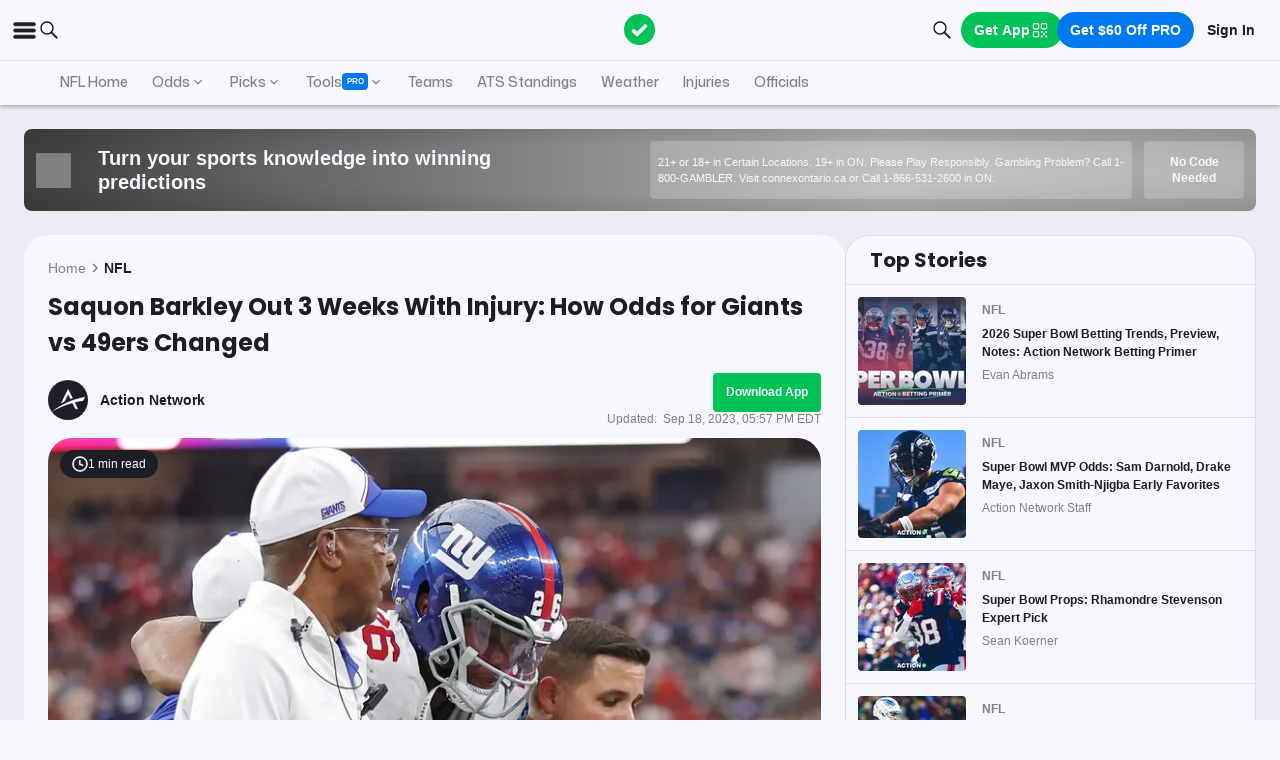

--- FILE ---
content_type: text/html; charset=utf-8
request_url: https://www.actionnetwork.com/nfl/saquon-barkley-injury-how-odds-for-giants-vs-49ers-changed
body_size: 73670
content:
<!DOCTYPE html><html lang="en-US"><head><meta charSet="utf-8" data-next-head=""/><meta name="viewport" content="width=device-width,initial-scale=1,maximum-scale=5" data-next-head=""/><meta name="mrf:sections" property="mrf:sections" content="NFL" data-next-head=""/><meta name="mrf:tags" property="mrf:tags" content="sub-section:Articles" data-next-head=""/><meta http-equiv="X-UA-Compatible" content="IE=edge,chrome=1" data-next-head=""/><link rel="shortcut icon" href="https://assets.actionnetwork.com/252389_action-logo-check.png" type="image/png" data-next-head=""/><link rel="icon" type="image/png" href="https://assets.actionnetwork.com/252389_action-logo-check.png" data-next-head=""/><link rel="apple-touch-icon" href="https://assets.actionnetwork.com/907217_tan-logo.png" data-next-head=""/><link rel="apple-touch-icon-precomposed" href="https://assets.actionnetwork.com/907217_tan-logo.png" data-next-head=""/><link rel="apple-touch-icon-120x120" href="https://assets.actionnetwork.com/309288_tan-logo-120x120.png" data-next-head=""/><link rel="apple-touch-icon-120x120-precomposed" href="https://assets.actionnetwork.com/309288_tan-logo-120x120.png" data-next-head=""/><link rel="preconnect" href="https://api.actionnetwork.com" crossorigin="anonymous" data-next-head=""/><link rel="preconnect" href="https://static.actionnetwork.com" crossorigin="anonymous" data-next-head=""/><meta name="referrer" content="no-referrer-when-downgrade" data-next-head=""/><meta property="og:site_name" content="Action Network" data-next-head=""/><meta name="twitter:card" content="summary_large_image" data-next-head=""/><meta name="twitter:site" content="@actionnetworkhq" data-next-head=""/><meta name="twitter:creator" content="@actionnetworkhq" data-next-head=""/><meta name="google-site-verification" content="pvw1QHIw8GypS51nuyKaW7yJ7qlpOMPrenZe5kPV7V8" data-next-head=""/><meta name="robots" content="max-image-preview:large" data-next-head=""/><title data-next-head="">Saquon Barkley Out 3 Weeks With Injury: How Odds for Giants vs 49ers Changed</title><link rel="canonical" href="https://www.actionnetwork.com/nfl/saquon-barkley-injury-how-odds-for-giants-vs-49ers-changed" data-next-head=""/><meta name="description" content="Read about how odds for Giants vs. 49ers changed after Saquon Barkley was ruled out. " data-next-head=""/><meta name="og:url" property="og:url" content="https://www.actionnetwork.com/nfl/saquon-barkley-injury-how-odds-for-giants-vs-49ers-changed" data-next-head=""/><meta name="og:type" property="og:type" content="article" data-next-head=""/><meta name="og:title" property="og:title" content="Saquon Barkley Out 3 Weeks With Injury: How Odds for Giants vs 49ers Changed" data-next-head=""/><meta name="og:description" property="og:description" content="Read about how odds for Giants vs. 49ers changed after Saquon Barkley was ruled out. " data-next-head=""/><meta name="og:image" property="og:image" content="https://images.actionnetwork.com/blog/2023/09/saquon-barkley-injury.jpg" data-next-head=""/><meta property="og:image:width" content="1200" data-next-head=""/><meta property="og:image:height" content="675" data-next-head=""/><meta property="article:published_time" content="2023-09-18T21:44:35.000Z" data-next-head=""/><meta property="article:modified_time" content="2023-09-18T21:57:51.000Z" data-next-head=""/><meta property="article:tag" content="NFL" data-next-head=""/><meta property="article:publisher" content="https://www.facebook.com/TheActionNetwork" data-next-head=""/><meta name="twitter:title" content="Saquon Barkley Out 3 Weeks With Injury: How Odds for Giants vs 49ers Changed" data-next-head=""/><meta name="twitter:description" content="Read about how odds for Giants vs. 49ers changed after Saquon Barkley was ruled out. " data-next-head=""/><meta name="twitter:image" property="twitter:image" content="https://images.actionnetwork.com/blog/2023/09/saquon-barkley-injury.jpg" data-next-head=""/><meta name="twitter:label1" content="Written by" data-next-head=""/><meta name="twitter:data1" content="Action Network" data-next-head=""/><meta name="twitter:label2" content="Filed under" data-next-head=""/><meta name="twitter:data2" content="NFL" data-next-head=""/><script type="application/ld+json" data-next-head="">{"@context":"http://schema.org","publisher":{"name":"The Action Network","@type":"Organization","logo":{"@type":"ImageObject","url":"https://assets.actionnetwork.com/284658_2019-tan-text-logo.png","width":600,"height":60},"url":"https://www.actionnetwork.com","address":{"@type":"PostalAddress","addressLocality":"New York","postalCode":"10010","streetAddress":"61 W 23rd St 2nd Floor"},"sameAs":["https://twitter.com/ActionNetworkHQ","https://www.facebook.com/ActionNetworkHQ","https://www.linkedin.com/company/theactionnetwork","https://www.instagram.com/ActionNetworkHQ/","https://www.youtube.com/theactionnetwork","https://apps.apple.com/us/app/action-network-sports-betting/id1083677479","https://play.google.com/store/apps/details?id=com.sportsaction.action","https://www.tiktok.com/@actionnetworkhq","https://en.wikipedia.org/wiki/The_Action_Network"]},"author":[{"@type":"Person","name":"Action Network","url":"https://www.actionnetwork.com/article/author/actionnetwork"}],"datePublished":"2023-09-18T21:44:35.000Z","dateModified":"2023-09-18T21:57:51.000Z","headline":"Saquon Barkley Out 3 Weeks With Injury: How Odds for Giants vs 49ers Changed","description":"Read about how odds for Giants vs. 49ers changed after Saquon Barkley was ruled out. ","url":"https://www.actionnetwork.com/nfl/saquon-barkley-injury-how-odds-for-giants-vs-49ers-changed","image":{"@type":"ImageObject","url":"https://images.actionnetwork.com/blog/2023/09/saquon-barkley-injury.jpg","width":1200,"height":675},"@type":"NewsArticle","mainEntityOfPage":{"@type":"WebPage","@id":"https://www.actionnetwork.com/nfl/saquon-barkley-injury-how-odds-for-giants-vs-49ers-changed"}}</script><script id="gtag-init">
                window.dataLayer = window.dataLayer || [];
                function gtag() {
                    window.dataLayer.push(arguments);
                }
                gtag('js', new Date());
                gtag('config', 'G-P6ZYBPW4VV');
                // consent settings
                gtag('consent', 'default', {
                    'ad_storage': 'granted',
                    'ad_user_data': 'granted',
                    'ad_personalization': 'granted',
                    'analytics_storage': 'granted',
                    'personalization_storage': 'granted',
                    'functionality_storage': 'granted',
                    'security_storage': 'granted',
                    'wait_for_update': '500',
                    'region': ['US']
                });
                gtag('consent', 'default', {
                    'ad_storage': 'denied',
                    'ad_user_data': 'denied',
                    'ad_personalization': 'denied',
                    'analytics_storage': 'denied',
                    'personalization_storage': 'denied',
                    'functionality_storage': 'denied',
                    'security_storage': 'granted',
                    'wait_for_update': '500'
                });
            </script><script id="onetrust-cdn" src="https://cdn.cookielaw.org/scripttemplates/otSDKStub.js" data-domain-script="0196fd06-d46d-73f0-bbfb-e4016a4b06d7" type="text/javascript" defer=""></script><script id="onetrust">function OptanonWrapper() {
                        if (OnetrustActiveGroups.includes('C0002')) {
                            gtag('consent', 'update', { 
                                'analytics_storage': 'granted',
                            });
                            } else {
                                gtag('consent', 'update', { 
                                'analytics_storage': 'denied',
                            });
                            }
                        if (OnetrustActiveGroups.includes('C0004')) {
                            gtag('consent', 'update', { 
                                'ad_storage': 'granted',
                                'ad_user_data': 'granted',
                                'ad_personalization': 'granted',
                                });
                            } else {
                                gtag('consent', 'update', { 
                                'ad_storage': 'denied',
                                'ad_user_data': 'denied',
                                'ad_personalization': 'denied',
                            });
                        }
                        window.VWO = window.VWO || [];
                        window.VWO.init = window.VWO.init || (state => (window.VWO.consentState = state));
                        const vwoConsent = OnetrustActiveGroups.includes('C0002') && OnetrustActiveGroups.includes('C0004');
                        const initValue = vwoConsent ? 1 : 3;
                        window.VWO.init(initValue);

                        if (OnetrustActiveGroups.includes('C0003')) {
                            Clarity.consentV2({ ad_Storage: 'granted', analytics_Storage: 'granted' });
                        }
                        else{
                            Clarity.consentV2({ ad_Storage: 'denied', analytics_Storage: 'denied' });
                        }
                    }</script><script data-ot-ignore="true" id="tan-env-setup" data-nscript="beforeInteractive">window.TAN_APP_DATA = {"ENV":"production","HOST":"www.actionnetwork.com","PORT":"80","SPORTS_INSIGHTS_DASHBOARD_URL":"https://labs.actionnetwork.com/markets","API_ROOT":"api.actionnetwork.com/web","TOKEN_NAME":"AN_SESSION_TOKEN_V1","REDIRECT_LOCATION":"https://www.actionnetwork.com","BAM_API_ROOT":"bam.actionnetwork.com","CASINO_API_ROOT":"casino.actionnetwork.com","ROLLBAR_CLIENT":"730fb083abeb4ef8b612aa52d069d2d8","BUTTER":"7ade5face373823334abeedf12e505c9b8fc1e93","LEADDYNO":"d32f3605886b95491795640238271c80f32d3201","FACEBOOK_PIXEL_ID":"171894513217845","APPLE_SIGN_IN_REDIRECT_URI":"https://api.actionnetwork.com/web/v1/user/login/social/apple?requireRedirect=true&redirect=https://www.actionnetwork.com/oauth?isAppleLogin=true","GOOGLE_CLIENT_ID":"1027025068575-tp4f3sdl3d07616itm5tcsb3md9k32ot.apps.googleusercontent.com","SPOTIFY_CLIENT_ID":"4eaef861e81a4472b93dd16e250cf8af","SPOTIFY_CLIENT_SECRET":"3b97f832d7eb41f0bf55ac6a84144a16","RECAPTCHA_KEY":"6LdCSh4bAAAAAJtiPK8z7gcdHOw8mE03xz6KdLMn","PROMOTION_TABLE_UUID":"r1fbc30b2-eef7-4c85-b53a-8da9257006a1","GOOGLE_TAG_ID":"G-P6ZYBPW4VV","RUDDERSTACK_WRITE_KEY":"2cK5bJkcQNsBU50PrfdIUmIFhCw","RUDDERSTACK_DATA_PLANE_URL":"https://bettercollkagp.dataplane.rudderstack.com","STRIPE_CLIENT":"pk_test_51RZBKMIiOFrgEFDiCB5Xo0Wc0bS1XbVZ3yaLvbw0C77MlXGXIidSVHyVKxoBp2nn7MFf3sXIvT7hFrgu1dtibQRa00oV04X22A"};</script><noscript data-n-css=""></noscript><script defer="" noModule="" src="https://static-web-prod.actionnetwork.com/_next/static/chunks/polyfills-42372ed130431b0a.js"></script><script data-ot-ignore="true" id="cdn-header-script" src="https://cdnjs.cloudflare.com/polyfill/v3/polyfill.min.js?features=default,Intl.~locale.en-US&amp;unknown=polyfill&amp;flags=gated" defer="" data-nscript="beforeInteractive"></script><script defer="" src="https://static-web-prod.actionnetwork.com/_next/static/chunks/6853-ca5a2352114ac992.js"></script><script defer="" src="https://static-web-prod.actionnetwork.com/_next/static/chunks/7880.f0c1a6ba0a7e88f8.js"></script><script defer="" src="https://static-web-prod.actionnetwork.com/_next/static/chunks/3116.f7629d8e4524fcd1.js"></script><script src="https://static-web-prod.actionnetwork.com/_next/static/chunks/webpack-f48f555f80d6e84d.js" defer=""></script><script src="https://static-web-prod.actionnetwork.com/_next/static/chunks/framework-77dff60c8c44585c.js" defer=""></script><script src="https://static-web-prod.actionnetwork.com/_next/static/chunks/main-5f0060079f4b3629.js" defer=""></script><script src="https://static-web-prod.actionnetwork.com/_next/static/chunks/pages/_app-14f7821f2cf4843c.js" defer=""></script><script src="https://static-web-prod.actionnetwork.com/_next/static/chunks/9935-7cd3e1bfe0c8c72d.js" defer=""></script><script src="https://static-web-prod.actionnetwork.com/_next/static/chunks/6941-303e80774bc5e6d9.js" defer=""></script><script src="https://static-web-prod.actionnetwork.com/_next/static/chunks/5656-7d5d9bace923b6fd.js" defer=""></script><script src="https://static-web-prod.actionnetwork.com/_next/static/chunks/1777-dc62fef510c3147a.js" defer=""></script><script src="https://static-web-prod.actionnetwork.com/_next/static/chunks/7888-93fd2eb3fd2b1f7c.js" defer=""></script><script src="https://static-web-prod.actionnetwork.com/_next/static/chunks/2064-3c82dd1797a6a9a4.js" defer=""></script><script src="https://static-web-prod.actionnetwork.com/_next/static/chunks/8992-ecc8d6f807423821.js" defer=""></script><script src="https://static-web-prod.actionnetwork.com/_next/static/chunks/4617-10e91d9d17c41b77.js" defer=""></script><script src="https://static-web-prod.actionnetwork.com/_next/static/chunks/3930-e4842a2f71b5c3a3.js" defer=""></script><script src="https://static-web-prod.actionnetwork.com/_next/static/chunks/9179-4679317f8e046617.js" defer=""></script><script src="https://static-web-prod.actionnetwork.com/_next/static/chunks/210-f0c83fe3e921cce0.js" defer=""></script><script src="https://static-web-prod.actionnetwork.com/_next/static/chunks/672-d0139329b538e59f.js" defer=""></script><script src="https://static-web-prod.actionnetwork.com/_next/static/chunks/4029-865e3614909827dc.js" defer=""></script><script src="https://static-web-prod.actionnetwork.com/_next/static/chunks/5451-af3dc848f6ea1a02.js" defer=""></script><script src="https://static-web-prod.actionnetwork.com/_next/static/chunks/3580-65f0024c1f88b6a6.js" defer=""></script><script src="https://static-web-prod.actionnetwork.com/_next/static/chunks/4651-63f0bc7126512db9.js" defer=""></script><script src="https://static-web-prod.actionnetwork.com/_next/static/chunks/5831-0d936f68ea7879a0.js" defer=""></script><script src="https://static-web-prod.actionnetwork.com/_next/static/chunks/4294-68bcb5d9eedc13fa.js" defer=""></script><script src="https://static-web-prod.actionnetwork.com/_next/static/chunks/8592-609e9844491172f3.js" defer=""></script><script src="https://static-web-prod.actionnetwork.com/_next/static/chunks/193-26c350d432cd62e7.js" defer=""></script><script src="https://static-web-prod.actionnetwork.com/_next/static/chunks/2247-34d44f25046ca36a.js" defer=""></script><script src="https://static-web-prod.actionnetwork.com/_next/static/chunks/5905-3da1ffeef0cf7d01.js" defer=""></script><script src="https://static-web-prod.actionnetwork.com/_next/static/chunks/7605-3448e2f9e44d903f.js" defer=""></script><script src="https://static-web-prod.actionnetwork.com/_next/static/chunks/6758-af94d5c10829c156.js" defer=""></script><script src="https://static-web-prod.actionnetwork.com/_next/static/chunks/1401-6f7d2a96cf7fd1fc.js" defer=""></script><script src="https://static-web-prod.actionnetwork.com/_next/static/chunks/pages/%5Bleague%5D/%5Bslug%5D-65c4ff3dba838489.js" defer=""></script><script src="https://static-web-prod.actionnetwork.com/_next/static/We3VhqUsJ8zTizXTD5Y9F/_buildManifest.js" defer=""></script><script src="https://static-web-prod.actionnetwork.com/_next/static/We3VhqUsJ8zTizXTD5Y9F/_ssgManifest.js" defer=""></script></head><body><div id="__next"><style data-emotion="css-global kczb4u">@font-face{font-family:'Poppins';font-style:normal;font-weight:400;font-display:swap;src:url('https://sportsaction-static.s3.us-east-1.amazonaws.com/fonts/pxiEyp8kv8JHgFVrJJfecnFHGPc.woff2') format('woff2');unicode-range:U+0000-00FF,U+0131,U+0152-0153,U+02BB-02BC,U+02C6,U+02DA,U+02DC,U+0304,U+0308,U+0329,U+2000-206F,U+20AC,U+2122,U+2191,U+2193,U+2212,U+2215,U+FEFF,U+FFFD;}@font-face{font-family:'Poppins';font-style:normal;font-weight:600;font-display:swap;src:url('https://sportsaction-static.s3.us-east-1.amazonaws.com/fonts/pxiByp8kv8JHgFVrLEj6Z1xlFd2JQEk.woff2') format('woff2');unicode-range:U+0000-00FF,U+0131,U+0152-0153,U+02BB-02BC,U+02C6,U+02DA,U+02DC,U+0304,U+0308,U+0329,U+2000-206F,U+20AC,U+2122,U+2191,U+2193,U+2212,U+2215,U+FEFF,U+FFFD;}@font-face{font-family:'Poppins';font-style:normal;font-weight:700;font-display:swap;src:url('https://sportsaction-static.s3.us-east-1.amazonaws.com/fonts/pxiByp8kv8JHgFVrLCz7Z1xlFd2JQEk.woff2') format('woff2');unicode-range:U+0000-00FF,U+0131,U+0152-0153,U+02BB-02BC,U+02C6,U+02DA,U+02DC,U+0304,U+0308,U+0329,U+2000-206F,U+20AC,U+2122,U+2191,U+2193,U+2212,U+2215,U+FEFF,U+FFFD;}@font-face{font-family:'Mona Sans';font-style:normal;font-weight:500;font-stretch:100%;font-display:swap;src:url('https://sportsaction-static.s3.us-east-1.amazonaws.com/fonts/mona_sans_500.woff2') format('woff2');unicode-range:U+0000-00FF,U+0131,U+0152-0153,U+02BB-02BC,U+02C6,U+02DA,U+02DC,U+0304,U+0308,U+0329,U+2000-206F,U+20AC,U+2122,U+2191,U+2193,U+2212,U+2215,U+FEFF,U+FFFD;}:root{--tan-color-ui-primary:#1D1D25;--tan-color-ui-secondary:#818188;--tan-color-ui-tertiary:#A4A4AA;--tan-color-ui-success:#00c358;--tan-color-ui-error:#f32535;--tan-color-ui-warning:#ffe500;--tan-color-ui-info:#0079f0;--tan-color-ui-foreground:#F7F8FD;--tan-color-ui-background:#EBECF5;--tan-color-ui-backgroundError:#f3253514;--tan-color-ui-border:rgba(164, 164, 170, 0.3);--tan-color-ui-border-lite:#DEDFE4;--tan-color-ui-twitter:#00acee;--tan-text-primary:#1D1D25;--tan-text-secondary:#818188;--tan-text-tertiary:#A4A4AA;--tan-text-alwaysWhite:#F7F8FD;--tan-text-success:#00c358;--tan-text-error:#f32535;--tan-text-warning:#ffe500;--tan-text-link:#0079f0;--tan-brand-action:#00c358;--tan-brand-action12:hsla(147, 100%, 38%, 0.12);--tan-brand-action24:hsla(147, 100%, 38%, 0.24);--tan-brand-action36:hsla(147, 100%, 38%, 0.36);--tan-brand-action48:hsla(147, 100%, 38%, 0.48);--tan-brand-pro:#0079f0;--tan-brand-pro12:hsla(210, 100%, 47%, 0.12);--tan-brand-pro24:hsla(210, 100%, 47%, 0.24);--tan-brand-pro36:hsla(210, 100%, 47%, 0.36);--tan-brand-pro48:hsla(210, 100%, 47%, 0.48);--tan-brand-labs:#ea5f25;--tan-brand-labs12:hsla(18, 82%, 53%, 0.12);--tan-brand-labs24:hsla(18, 82%, 53%, 0.24);--tan-brand-labs36:hsla(18, 82%, 53%, 0.36);--tan-brand-labs48:hsla(18, 82%, 53%, 0.48);--tan-brand-error12:hsla(355, 90%, 55%, 0.12);--tan-brand-error24:hsla(355, 90%, 55%, 0.24);--tan-brand-error36:hsla(355, 90%, 55%, 0.36);--tan-brand-error48:hsla(355, 90%, 55%, 0.48);--tan-brand-gold:#ffb724;--tan-brand-gold12:hsla(42, 100%, 60%, 0.12);--tan-brand-gold24:hsla(42, 100%, 60%, 0.24);--tan-brand-gold36:hsla(42, 100%, 60%, 0.36);--tan-brand-gold48:hsla(42, 100%, 60%, 0.48);--tan-brand-playbook:#00c358;--tan-brand-playbook12:hsla(147, 100%, 38%, 0.12);--tan-brand-playbook24:hsla(147, 100%, 38%, 0.24);--tan-brand-playbook36:hsla(147, 100%, 38%, 0.36);--tan-brand-playbook48:hsla(147, 100%, 38%, 0.48);--tan-radius-rounded:4px;--tan-radius-roundedLarge:8px;--tan-radius-oval:24px;--tan-fontsize-footnote:0.5rem;--tan-fontsize-subcaption:0.75rem;--tan-fontsize-caption:0.875rem;--tan-fontsize-body:1rem;--tan-fontsize-subtitle:1.25rem;--tan-fontsize-title:1.5rem;--tan-fontsize-headline:2rem;--tan-fontsize-display:4rem;--tan-fontweight-bold:700;--tan-fontweight-poppinsSemiBold:600;--tan-fontweight-semiBold:500;--tan-fontweight-normal:400;--tan-font-base:-apple-system,'Segoe UI',Roboto,Helvetica,Arial,sans-serif,'Apple Color Emoji','Segoe UI Emoji','Segoe UI Symbol';--tan-font-header:'Poppins',sans-serif;--tan-font-mona:'Mona Sans',sans-serif;--tan-spacing-tiny:6px;--tan-spacing-small:12px;--tan-spacing-smedium:16px;--tan-spacing-medium:24px;--tan-spacing-large:36px;--tan-spacing-huge:48px;--tan-zindex-betslip:10000;--tan-zindex-modal:9999;--tan-zindex-popover:3000;--tan-zindex-secondaryModal:2999;--tan-zindex-mainMenu:2500;--tan-zindex-sticky:1000;--tan-zindex-elevated:100;--tan-zindex-defined:1;--tan-zindex-behind:-1;}html{line-height:1.15;-webkit-text-size-adjust:100%;}body{margin:0;}main{display:block;}h1{font-size:2em;margin:0.67em 0;}hr{box-sizing:content-box;height:0;overflow:visible;}pre{font-family:monospace,monospace;font-size:1em;}a{background-color:transparent;}abbr[title]{border-bottom:none;-webkit-text-decoration:underline;text-decoration:underline;-webkit-text-decoration:underline dotted;text-decoration:underline dotted;}b,strong{font-weight:bolder;}code,kbd,samp{font-family:monospace,monospace;font-size:1em;}small{font-size:80%;}sub,sup{font-size:75%;line-height:0;position:relative;vertical-align:baseline;}sub{bottom:-0.25em;}sup{top:-0.5em;}img{border-style:none;}button,input,optgroup,select,textarea{font-family:inherit;font-size:100%;line-height:1.15;margin:0;}button,input{overflow:visible;}button,select{text-transform:none;}button,[type="button"],[type="reset"],[type="submit"]{-webkit-appearance:button;}button::-moz-focus-inner,[type="button"]::-moz-focus-inner,[type="reset"]::-moz-focus-inner,[type="submit"]::-moz-focus-inner{border-style:none;padding:0;}button:-moz-focusring,[type="button"]:-moz-focusring,[type="reset"]:-moz-focusring,[type="submit"]:-moz-focusring{outline:1px dotted ButtonText;}fieldset{padding:0.35em 0.75em 0.625em;}legend{box-sizing:border-box;color:inherit;display:table;max-width:100%;padding:0;white-space:normal;}progress{vertical-align:baseline;}textarea{overflow:auto;}[type="checkbox"],[type="radio"]{box-sizing:border-box;padding:0;}[type="number"]::-webkit-inner-spin-button,[type="number"]::-webkit-outer-spin-button{height:auto;}[type="search"]{-webkit-appearance:textfield;outline-offset:-2px;}[type="search"]::-webkit-search-decoration{-webkit-appearance:none;}::-webkit-file-upload-button{-webkit-appearance:button;font:inherit;}details{display:block;}summary{display:-webkit-box;display:-webkit-list-item;display:-ms-list-itembox;display:list-item;}template{display:none;}[hidden]{display:none;}*,:after,:before{box-sizing:border-box;}svg{vertical-align:middle;overflow:hidden;}button,input,optgroup,select,textarea{margin:0;font-family:inherit;font-size:inherit;line-height:inherit;}@media screen and (-webkit-min-device-pixel-ratio: 0){select:focus,textarea:focus,input:focus{font-size:16px;}}h1,h2,h3,h4,h5,h6{margin-top:0;font-weight:bold;margin-bottom:0.5rem;}h1{font-size:var(--tan-fontsize-title);line-height:36px;}h2{font-size:var(--tan-fontsize-subtitle);line-height:24px;}h3{font-size:var(--tan-fontsize-body);line-height:22px;}h4{font-size:var(--tan-fontsize-caption);line-height:17px;}h5{font-size:var(--tan-fontsize-subcaption);line-height:14px;}h6{font-size:var(--tan-fontsize-footnote);line-height:11px;}img{vertical-align:middle;border-style:none;}p{margin-top:0;margin-bottom:1rem;}ol,ul,dl{margin-top:0;margin-bottom:1rem;}ol ol,ul ul,ol ul,ul ol{margin-bottom:0;}hr{border-top:0;border-color:var(--tan-color-ui-border);}.text-title{font-family:var(--tan-font-header);font-size:var(--tan-fontsize-title);font-weight:var(--tan-fontweight-bold);}.text-body-poppins{font-family:var(--tan-font-header);font-size:var(--tan-fontsize-body);font-weight:var(--tan-fontweight-bold);}.text-subcaption{font-family:var(--tan-font-base);font-size:var(--tan-fontsize-subcaption);}.text-subcaption-bold{font-family:var(--tan-font-base);font-size:var(--tan-fontsize-subcaption);font-weight:var(--tan-fontweight-bold);}body{min-width:320px;background-color:var(--tan-color-ui-foreground);color:var(--tan-text-primary);font-family:var(--tan-font-base);}a{color:inherit;-webkit-text-decoration:none;text-decoration:none;-webkit-transition:color 0.15s ease-in-out,background-color 0.15s ease-in-out,border-color 0.15s ease-in-out;transition:color 0.15s ease-in-out,background-color 0.15s ease-in-out,border-color 0.15s ease-in-out;}a:hover{-webkit-text-decoration:none;text-decoration:none;}.grecaptcha-badge{visibility:hidden;}</style><div class="layout faded-background"><style data-emotion="css-global moplit">.container{width:100%;padding:15px;margin-right:auto;margin-left:auto;}@media (min-width: 576px){.container{max-width:540px;}}@media (min-width: 768px){.container{max-width:720px;}}@media (min-width: 992px){.container{max-width:960px;}}@media (min-width: 1200px){.container{max-width:1360px;}}.layout{min-height:100vh;position:relative;}main{min-height:85vh;z-index:0;}@media only screen and (min-width: 320px) and (max-width: 374px){.layout{font-size:12px;}}.faded-background{background:var(--tan-color-ui-background);}.dark-background{background:#1D1D25;}</style><header></header><style data-emotion="css 1lq5ay1">.css-1lq5ay1{position:-webkit-sticky;position:sticky;top:0;z-index:var(--tan-zindex-mainMenu);background:var(--tan-color-ui-foreground);}.css-1lq5ay1 .nav__grid{background:var(--tan-color-ui-foreground);padding:var(--tan-spacing-small) var(--tan-spacing-medium);display:grid;grid-template-columns:auto auto;-webkit-align-items:center;-webkit-box-align:center;-ms-flex-align:center;align-items:center;max-width:1400px;margin:0 auto;border-bottom:1px solid var(--tan-color-ui-border);}.css-1lq5ay1 .nav__icons{display:none;}@media (max-width: 1280px){.css-1lq5ay1 .nav__grid{padding:var(--tan-spacing-small);grid-template-columns:1fr auto 1fr;}.css-1lq5ay1 .nav__icons{display:-webkit-box;display:-webkit-flex;display:-ms-flexbox;display:flex;-webkit-align-items:center;-webkit-box-align:center;-ms-flex-align:center;align-items:center;gap:var(--tan-spacing-small);cursor:pointer;}}@media (max-width: 768px){.css-1lq5ay1 .nav__grid{grid-template-columns:min-content auto auto;grid-column-gap:var(--tan-spacing-small);}}@media (max-width: 576px){.css-1lq5ay1 .nav__icons-search{display:none;}}</style><nav data-testid="navbar" class="css-1lq5ay1 e1fbmnpt0"><div class="nav__grid"><div class="nav__icons"><div><svg viewBox="0 0 32 32" width="25" height="25" xmlns="http://www.w3.org/2000/svg" class=""><path fill="var(--tan-color-ui-primary)" stroke="var(--tan-color-ui-primary)" d="M4,10h24c1.104,0,2-0.896,2-2s-0.896-2-2-2H4C2.896,6,2,6.896,2,8S2.896,10,4,10z M28,14H4c-1.104,0-2,0.896-2,2  s0.896,2,2,2h24c1.104,0,2-0.896,2-2S29.104,14,28,14z M28,22H4c-1.104,0-2,0.896-2,2s0.896,2,2,2h24c1.104,0,2-0.896,2-2  S29.104,22,28,22z"></path></svg></div><div class="nav__icons-search"><svg xmlns="http://www.w3.org/2000/svg" class="" width="24" height="24" fill="none" viewBox="0 0 24 24"><path fill="var(--tan-color-ui-primary)" fill-rule="evenodd" d="M10 16.75a6.75 6.75 0 115.428-2.736l4.877 4.877a1 1 0 11-1.414 1.414l-4.877-4.877A6.72 6.72 0 0110 16.75zM15.25 10a5.25 5.25 0 11-10.5 0 5.25 5.25 0 0110.5 0z" clip-rule="evenodd"></path></svg></div></div><style data-emotion="css naf55i">.css-naf55i{display:-webkit-box;display:-webkit-flex;display:-ms-flexbox;display:flex;-webkit-align-items:center;-webkit-box-align:center;-ms-flex-align:center;align-items:center;gap:var(--tan-spacing-medium);}.css-naf55i .main-nav__logo-svg--mobile{display:none;}.css-naf55i .main-nav__links{display:-webkit-box;display:-webkit-flex;display:-ms-flexbox;display:flex;gap:var(--tan-spacing-tiny);-webkit-align-items:center;-webkit-box-align:center;-ms-flex-align:center;align-items:center;}.css-naf55i .main-nav__item{font-family:var(--tan-font-header);font-size:var(--tan-fontsize-caption);font-weight:var(--tan-fontweight-poppinsSemiBold);line-height:18px;display:-webkit-box;display:-webkit-flex;display:-ms-flexbox;display:flex;gap:var(--tan-spacing-tiny);-webkit-align-items:center;-webkit-box-align:center;-ms-flex-align:center;align-items:center;cursor:pointer;border-radius:var(--tan-radius-roundedLarge);padding:var(--tan-spacing-tiny) var(--tan-spacing-small);}.css-naf55i .main-nav__item--pro{border-radius:var(--tan-radius-rounded);}.css-naf55i .main-nav__selected{background-color:var(--tan-color-ui-background);}.css-naf55i .main-nav__dropdown{position:absolute;min-width:275px;top:42px;z-index:var(--tan-zindex-mainMenu);padding-top:var(--tan-spacing-tiny);}.css-naf55i .main-nav__dropdown-content{padding:var(--tan-spacing-smedium);background:var(--tan-color-ui-foreground);box-shadow:0 12px 24px 0px rgba(0, 0, 0, 0.5);border:1px solid var(--tan-color-ui-border);border-radius:var(--tan-radius-oval);}@media (max-width: 1280px){.css-naf55i .main-nav__logo{padding-right:0;}.css-naf55i .main-nav__logo-svg{display:none;}.css-naf55i .main-nav__logo-svg--mobile{display:block;}.css-naf55i .main-nav__links{display:none;}}@media (max-width: 768px){.css-naf55i{-webkit-box-pack:start;-ms-flex-pack:start;-webkit-justify-content:flex-start;justify-content:flex-start;}.css-naf55i .main-nav__logo-svg{height:24px;width:100px;}}</style><div class="css-naf55i e8f1ykv1"><a aria-label="The Action Network" class="" href="/"><svg width="135" height="32" class="main-nav__logo-svg" viewBox="700 200 600 400"><g fill="none" fill-rule="evenodd"><path fill="var(--tan-color-ui-primary)" fill-rule="nonzero" d="M1746.315 359.455a8.688 8.688 0 0112.194 0l8.213 8.091a8.688 8.688 0 010 12.378l-70.398 69.347a8.688 8.688 0 01-12.193 0l-32.853-32.362a8.687 8.687 0 010-12.378l8.213-8.09a8.687 8.687 0 0112.194 0l18.542 18.265 56.088-55.25zM337.754 478.44h-83.71l-13.008 39.353H172l86.379-235.124h75.707l86.045 235.124h-69.37l-13.007-39.354zm-16.342-49.36l-25.346-76.707-25.68 76.707h51.026zm222.919-149.746c20.233 0 38.298 3.724 54.195 11.173 15.898 7.448 28.849 18.01 38.854 31.683 10.005 13.674 16.787 29.516 20.344 47.525h-69.036c-3.78-9.338-9.672-16.62-17.676-21.845-8.005-5.225-17.232-7.837-27.682-7.837-14.452 0-26.125 5.391-35.018 16.175-8.894 10.784-13.34 25.18-13.34 43.19 0 18.01 4.446 32.461 13.34 43.356 8.893 10.894 20.566 16.342 35.018 16.342 10.45 0 19.677-2.668 27.682-8.004 8.004-5.337 13.896-12.674 17.676-22.012h69.036c-5.336 27.57-17.954 49.526-37.853 65.868-19.9 16.342-45.08 24.513-75.54 24.513-23.346 0-43.745-5.058-61.2-15.175-17.453-10.116-30.904-24.29-40.354-42.522s-14.174-39.02-14.174-62.366c0-23.346 4.725-44.135 14.174-62.367 9.45-18.232 22.901-32.406 40.355-42.522 17.454-10.117 37.853-15.175 61.199-15.175zm334.704 2.335v52.36h-63.7v183.764h-65.368V334.03h-63.033v-52.361h192.101zm109.682 0v236.124h-65.701V281.67h65.701zM1144.964 278c22.234 0 42.523 5.17 60.866 15.508 18.343 10.339 32.795 24.735 43.356 43.19 10.561 18.454 15.842 39.243 15.842 62.366 0 23.123-5.336 43.912-16.009 62.366-10.672 18.455-25.18 32.851-43.523 43.19-18.343 10.339-38.52 15.508-60.532 15.508-22.011 0-42.244-5.17-60.698-15.508-18.455-10.339-33.018-24.735-43.69-43.19-10.673-18.454-16.009-39.243-16.009-62.366 0-23.123 5.336-43.912 16.009-62.366 10.672-18.455 25.235-32.851 43.69-43.19C1102.72 283.17 1122.953 278 1144.964 278zm0 60.699c-16.675 0-29.793 5.391-39.354 16.175-9.56 10.784-14.34 25.513-14.34 44.19 0 18.232 4.78 32.795 14.34 43.69 9.56 10.894 22.679 16.342 39.354 16.342 16.454 0 29.46-5.448 39.021-16.342 9.56-10.895 14.34-25.458 14.34-43.69 0-18.677-4.724-33.406-14.173-44.19-9.45-10.784-22.512-16.175-39.188-16.175zm373.629 179.094h-65.702l-86.712-131.736v131.736h-65.702v-235.79h65.702l86.712 133.403V282.002h65.702v235.791z"></path><circle cx="1710" cy="400" r="80" fill="var(--tan-color-ui-foreground)"></circle><path fill="var(--tan-color-ui-success)" d="M1709 280.832c65.17 0 118 52.83 118 118s-52.83 118-118 118-118-52.83-118-118 52.83-118 118-118zm49.509 78.623a8.688 8.688 0 00-12.194 0l-56.088 55.251-18.542-18.265a8.687 8.687 0 00-12.194 0l-8.213 8.09a8.687 8.687 0 000 12.378l32.853 32.362a8.688 8.688 0 0012.193 0l70.398-69.347a8.688 8.688 0 000-12.378z"></path></g></svg><svg width="32" height="32" class="main-nav__logo-svg--mobile" viewBox="0 0 18 18" data-testid="2019-logo-icon"><circle cx="10" cy="10" r="6" fill="var(--tan-color-ui-background)"></circle><path d="M8.74 0a8.74 8.74 0 110 17.481A8.74 8.74 0 018.74 0zm3.668 5.824a.644.644 0 00-.903 0L7.35 9.917 5.977 8.564a.644.644 0 00-.904 0l-.608.599a.644.644 0 000 .917L6.9 12.477c.25.247.652.247.903 0l5.214-5.137a.644.644 0 000-.917z" fill="var(--tan-color-ui-success)" fill-rule="nonzero"></path></svg></a><div class="main-nav__links"><div><div class="main-nav__item ">Sports</div></div><div><div class="main-nav__item ">Odds</div></div><div><div class="main-nav__item ">Picks</div></div><div><div class="main-nav__item ">Tools<style data-emotion="css cbvywk">.css-cbvywk{font-family:var(--tan-font-base);font-size:var(--tan-fontsize-subcaption);font-weight:var(--tan-fontweight-bold);line-height:14px;padding:4px var(--tan-spacing-tiny);background-color:var(--tan-brand-pro);color:var(--tan-text-alwaysWhite);border-radius:0 var(--tan-radius-rounded);z-index:var(--tan-zindex-defined);}</style><div class="main-nav__item--pro css-cbvywk eiif92m0">PRO</div></div></div><div><div class="main-nav__item ">US Betting</div></div><div><div class="main-nav__item ">Sportsbooks</div></div><div><div class="main-nav__item ">Casinos</div></div><div><div class="main-nav__item ">Resources</div></div></div><style data-emotion="css qyvi3z">.css-qyvi3z{position:absolute;visibility:hidden;top:-10000px;}</style><div class="css-qyvi3z e8f1ykv0"><ul><li><ul><li><a href="/nfl">NFL</a><ul><a href="/nfl">NFL Home</a><a href="/nfl/odds">Odds</a><a href="/nfl/props">Props</a><a href="/nfl/futures">Futures</a><a href="/nfl/picks">Picks</a><a href="/nfl/teams">Teams</a><a href="/nfl/against-the-spread-standings">ATS Standings</a><a href="/nfl/weather">Weather</a><a href="/nfl/injury-report">Injuries</a><a href="/nfl/referee-assignments">Officials</a><a href="/nfl/sharp-report">Signals</a><a href="/nfl/public-betting">Public Betting</a><a href="/nfl/prop-projections">Prop Projections</a><a href="/nfl/projections">Game Projections</a><a href="/pro-systems/discover">Systems</a></ul></li><li><a href="/nba">NBA</a><ul><a href="/nba">NBA Home</a><a href="/nba/odds">Odds</a><a href="/nba/props">Props</a><a href="/nba/futures">Futures</a><a href="/nba/picks">Picks</a><a href="/nba/teams">Teams</a><a href="/nba/against-the-spread-standings">ATS Standings</a><a href="/nba/injury-report">Injuries</a><a href="/nba/referee-assignments">Officials</a><a href="/nba/sharp-report">Signals</a><a href="/nba/public-betting">Public Betting</a><a href="/nba/prop-projections">Prop Projections</a><a href="/nba/projections">Game Projections</a><a href="/pro-systems/discover">Systems</a></ul></li><li><a href="/mlb">MLB</a><ul><a href="/mlb">MLB Home</a><a href="/mlb/odds">Odds</a><a href="/mlb/props">Props</a><a href="/mlb/futures">Futures</a><a href="/mlb/picks">Picks</a><a href="/mlb/teams">Teams</a><a href="/mlb/against-the-spread-standings">ATS Standings</a><a href="/mlb/weather">Weather</a><a href="/mlb/injury-report">Injuries</a><a href="/mlb/referee-assignments">Officials</a><a href="/mlb/sharp-report">Signals</a><a href="/mlb/public-betting">Public Betting</a><a href="/mlb/prop-projections">Prop Projections</a><a href="/mlb/projections">Game Projections</a><a href="/pro-systems/discover">Systems</a></ul></li><li><a href="/nhl">NHL</a><ul><a href="/nhl">NHL Home</a><a href="/nhl/odds">Odds</a><a href="/nhl/props">Props</a><a href="/nhl/futures">Futures</a><a href="/nhl/picks">Picks</a><a href="/nhl/teams">Teams</a><a href="/nhl/against-the-spread-standings">ATS Standings</a><a href="/nhl/injury-report">Injuries</a><a href="/nhl/sharp-report">Signals</a><a href="/nhl/public-betting">Public Betting</a><a href="/nhl/projections">Game Projections</a><a href="/nhl/prop-projections">Prop Projections</a><a href="/pro-systems/discover">Systems</a></ul></li><li><a href="/ncaab">NCAAB</a><ul><a href="/ncaab">NCAAB Home</a><a href="/ncaab/odds">Odds</a><a href="/ncaab/props">Props</a><a href="/ncaab/futures">Futures</a><a href="/ncaab/picks">Picks</a><a href="/ncaab/teams">Teams</a><a href="/ncaab/against-the-spread-standings">ATS Standings</a><a href="/ncaab/injury-report">Injuries</a><a href="/ncaab/sharp-report">Signals</a><a href="/ncaab/public-betting">Public Betting</a><a href="/ncaab/projections">Game Projections</a><a href="/ncaab/prop-projections">Prop Projections</a><a href="/pro-systems/discover">Systems</a></ul></li><li><a href="/ncaaf">NCAAF</a><ul><a href="/ncaaf">NCAAF Home</a><a href="/ncaaf/odds">Odds</a><a href="/ncaaf/props">Props</a><a href="/ncaaf/futures">Futures</a><a href="/ncaaf/picks">Picks</a><a href="/ncaaf/teams">Teams</a><a href="/ncaaf/against-the-spread-standings">ATS Standings</a><a href="/ncaaf/weather">Weather</a><a href="/ncaaf/injury-report">Injuries</a><a href="/ncaaf/sharp-report">Signals</a><a href="/ncaaf/public-betting">Public Betting</a><a href="/ncaaf/prop-projections">Prop Projections</a><a href="/ncaaf/projections">Game Projections</a><a href="/pro-systems/discover">Systems</a></ul></li><li><a href="/wnba">WNBA</a><ul><a href="/wnba">WNBA Home</a><a href="/wnba/odds">Odds</a><a href="/wnba/props">Props</a><a href="/wnba/futures">Futures</a><a href="/wnba/picks">Picks</a><a href="/wnba/against-the-spread-standings">ATS Standings</a><a href="/wnba/injury-report">Injuries</a><a href="/wnba/sharp-report">Signals</a><a href="/wnba/public-betting">Public Betting</a><a href="/wnba/prop-projections">Prop Projections</a><a href="/wnba/projections">Game Projections</a><a href="/pro-systems/discover">Systems</a></ul></li><li><a href="/soccer">SOCCER</a><ul><a href="/soccer">Soccer Home</a><a href="/soccer/odds">Odds</a><a href="/soccer/picks">Picks</a><a href="/soccer/public-betting">Public Betting</a><a href="/pro-systems/discover">Systems</a></ul></li><li><a href="/golf">GOLF</a><ul><a href="/golf">Golf Home</a></ul></li><li><a href="/nascar">NASCAR</a><ul><a href="/nascar">NASCAR Home</a><a href="/nascar/odds">Odds</a></ul></li><li><a href="/mma">UFC</a><ul><a href="/mma">UFC Home</a></ul></li></ul></li><li><ul><li><a href="/nfl/odds">NFL</a><ul></ul></li><li><a href="/nba/odds">NBA</a><ul></ul></li><li><a href="/mlb/odds">MLB</a><ul></ul></li><li><a href="/nhl/odds">NHL</a><ul></ul></li><li><a href="/ncaab/odds">NCAAB</a><ul></ul></li><li><a href="/ncaaf/odds">NCAAF</a><ul></ul></li><li><a href="/wnba/odds">WNBA</a><ul></ul></li><li><a href="/ufc/odds">UFC</a><ul></ul></li><li><a href="/soccer/odds">SOCCER</a><ul></ul></li><li><a href="/nascar/odds">NASCAR</a><ul></ul></li><li><a>PROPS</a><ul><a href="/nba/props">NBA Props</a><a href="/nfl/props">NFL Props</a><a href="/ncaaf/props">NCAAF Props</a><a href="/ncaab/props">NCAAB Props</a><a href="/nhl/props">NHL Props</a><a href="/mlb/props">MLB Props</a><a href="/wnba/props">WNBA Props</a></ul></li><li><a href="/futures">FUTURES</a><ul><a href="/nba/futures">NBA Futures</a><a href="/nfl/futures">NFL Futures</a><a href="/ncaaf/futures">NCAAF Futures</a><a href="/ncaab/futures">NCAAB Futures</a><a href="/ncaaw/futures">NCAAW Futures</a><a href="/nhl/futures">NHL Futures</a><a href="/mlb/futures">MLB Futures</a><a href="/wnba/futures">WNBA Futures</a></ul></li></ul></li><li><ul><li><a href="/picks">ALL PICKS</a><ul></ul></li><li><a href="/picks/game">PICKS BY GAME</a><ul></ul></li><li><a href="/nfl/picks">NFL</a><ul></ul></li><li><a href="/nba/picks">NBA</a><ul></ul></li><li><a href="/mlb/picks">MLB</a><ul></ul></li><li><a href="/nhl/picks">NHL</a><ul></ul></li><li><a href="/ncaab/picks">NCAAB</a><ul></ul></li><li><a href="/ncaaf/picks">NCAAF</a><ul></ul></li><li><a href="/wnba/picks">WNBA</a><ul></ul></li><li><a href="/soccer/picks">SOCCER</a><ul></ul></li><li><a href="/picks/top-experts">DISCOVER EXPERTS</a><ul></ul></li></ul></li><li><ul><li><a href="/pro-dashboard">MY PRO DASHBOARD</a><ul></ul></li><li><a href="/sharp-report">SIGNALS</a><ul></ul></li><li><a href="/public-betting">PUBLIC BETTING</a><ul></ul></li><li><a href="/projections">GAME PROJECTIONS</a><ul></ul></li><li><a href="/pro-systems/discover">SYSTEMS</a><ul></ul></li><li><a href="/nba/prop-projections">PROP PROJECTIONS</a><ul></ul></li></ul></li><li><ul><li><a href="/online-sports-betting/arizona">Arizona</a></li><li><a href="/online-sports-betting/ohio">Colorado</a></li><li><a href="/online-sports-betting/illinois">Illinois</a></li><li><a href="/online-sports-betting/kansas">Kansas</a></li><li><a href="/online-sports-betting/kentucky">Kentucky</a></li><li><a href="/online-sports-betting/maryland">Maryland</a></li><li><a href="/online-sports-betting/michigan">Michigan</a></li><li><a href="/online-sports-betting/missouri">Missouri</a></li><li><a href="/online-sports-betting/new-york">New York</a></li><li><a href="/online-sports-betting/ohio">Ohio</a></li><li><a href="/online-sports-betting/pennsylvania">Pennsylvania</a></li><li><a href="/online-sports-betting/tennessee">Tennessee</a></li><li><a href="/online-sports-betting">All U.S. States</a></li><li><a href="/online-sports-betting/ontario">Ontario</a></li></ul><ul><li><a href="/online-sports-betting/california">California</a></li><li><a href="/online-sports-betting/florida">Florida</a></li><li><a href="/online-sports-betting/georgia">Georgia</a></li><li><a href="/online-sports-betting/texas">Texas</a></li></ul></li><li><ul><li><a href="/online-sports-betting/reviews/bet365">bet365</a></li><li><a href="/online-sports-betting/reviews/fanatics-sportsbook">Fanatics Sportsbook</a></li><li><a href="/online-sports-betting/reviews/betmgm">BetMGM</a></li><li><a href="/online-sports-betting/reviews/draftkings">DraftKings</a></li><li><a href="/online-sports-betting/reviews/caesars-sportsbook">Caesars Sportsbook</a></li><li><a href="/online-sports-betting/reviews/fliff-social-sportsbook">Fliff (Social)</a></li><li><a href="/online-sports-betting/reviews/kalshi">Kalshi (Exchange)</a></li><li><a href="/online-sports-betting/reviews/betrivers">BetRivers</a></li><li><a href="/online-sports-betting/reviews/rebet">Rebet (Social)</a></li><li><a href="/online-sports-betting/reviews/fanduel">FanDuel</a></li><li><a href="/online-sports-betting/reviews/thrillzz-social-sportsbook">Thrillzz (Social)</a></li><li><a href="/online-sports-betting/reviews/thescore-bet">theScore Bet</a></li></ul><ul><li><a href="/online-sports-betting/reviews/underdog-fantasy">Underdog</a></li><li><a href="/online-sports-betting/reviews/prizepicks">PrizePicks</a></li><li><a href="/online-sports-betting/reviews/dabble">Dabble</a></li><li><a href="/online-sports-betting/reviews/sleeper">Sleeper</a></li><li><a href="/online-sports-betting/reviews/draftkings-pick6">DraftKings Pick6</a></li><li><a href="/online-sports-betting/reviews/betr-sportsbook">Betr Picks</a></li><li><a href="/online-sports-betting/reviews/bleacher-nation-fantasy">Bleacher Nation</a></li><li><a href="/online-sports-betting/reviews/boom-fantasy">Boom Fantasy</a></li><li><a href="/online-sports-betting/reviews/vivid-picks">Vivid Picks</a></li><li><a href="/online-sports-betting/reviews/splash-sports">Splash Sports</a></li><li><a href="/online-sports-betting/reviews/ownersbox">OwnersBox</a></li><li><a href="/online-sports-betting/reviews/chalkboard">Chalkboard</a></li></ul></li><li><ul><li><a href="/casino">Best Online Casinos</a></li><li><a href="/casino/bet365">bet365</a></li><li><a href="/casino/betmgm">BetMGM</a></li><li><a href="/casino/fanatics-casino">Fanatics</a></li><li><a href="/casino/caesars">Caesars Palace</a></li><li><a href="/casino/fanduel">FanDuel</a></li><li><a href="/casino/borgata-casino">Borgata</a></li><li><a href="/casino/parx">betParx</a></li><li><a href="/casino/partycasino">PartyCasino</a></li><li><a href="/casino/golden-nugget">Golden Nugget</a></li><li><a href="/casino/draftkings">DraftKings</a></li></ul><ul><li><a href="/sweepstakes-casinos">Best Sweepstakes Casinos</a></li><li><a href="/sweepstakes-casinos/hello-millions">Hello Millions</a></li><li><a href="/sweepstakes-casinos/sweepnext">SweepNext</a></li><li><a href="/sweepstakes-casinos/spree">Spree</a></li><li><a href="/sweepstakes-casinos/sixty6">Sixty6</a></li><li><a href="/sweepstakes-casinos/mcluck">McLuck</a></li><li><a href="/sweepstakes-casinos/high-5-casino">High 5</a></li><li><a href="/sweepstakes-casinos/pulsz">Pulsz</a></li><li><a href="/sweepstakes-casinos/wow-vegas">WOW Vegas</a></li><li><a href="/sweepstakes-casinos/chanced">Chanced</a></li><li><a href="/sweepstakes-casinos/stake-us">Stake.US</a></li><li><a href="/sweepstakes-casinos/sweet-sweeps">Sweet Sweeps</a></li><li><a href="/sweepstakes-casinos/chumba">Chumba</a></li><li><a href="/sweepstakes-casinos/luckystake">LuckyStake</a></li><li><a href="/sweepstakes-casinos/playbracco">PlayBracco</a></li><li><a href="/sweepstakes-casinos/clubs-poker">Clubs Poker</a></li></ul><ul><li><a href="/casino/bonuses">Casino Bonuses</a></li><li><a href="/casino/bonuses/free-spins">Free Spin Bonuses</a></li><li><a href="/casino/bonuses/no-deposit">No Deposit Bonuses</a></li><li><a href="/casino/mobile">Casino Mobile Apps</a></li><li><a href="/casino/casino-games-with-the-best-odds">Games with Best Odds</a></li></ul></li><li><ul><li><a href="/betting-calculators">All Betting Calculators</a></li><li><a href="/betting-calculators/betting-odds-calculator">Odds Calculator</a></li><li><a href="/betting-calculators/parlay-calculator">Parlay Calculator</a></li><li><a href="/betting-calculators/betting-hedging-calculator">Hedge Calculator</a></li></ul><ul><li><a href="/education/how-to-bet-on-sports-the-first-12-things-beginners-need-to-know">How To Bet</a></li><li><a href="/education/sports-betting-terms-glossary">Glossary</a></li><li><a href="/education/american-odds">How to Read American Odds</a></li><li><a href="/education/what-does-each-sportsbook-bonus-mean">Difference Between Sportsbook Bonus Types</a></li><li><a href="/general/responsible-gambling">Responsible Gambling Resources &amp; Tools</a></li><li><a href="/education/how-to-bet-on-sports-the-first-12-things-beginners-need-to-know">Betting 101</a></li><li><a href="/education/five-reasons-why-you-need-to-bet-at-multiple-sportsbooks">Importance of Using Multiple Sportsbooks</a></li><li><a href="/education/9-common-sports-betting-mistakes-to-avoid">Sports Betting Mistakes to Avoid</a></li></ul><ul><li><a href="/podcasts">Podcasts</a></li><li><a href="https://labs.actionnetwork.com/home/?utm_source=anweb&amp;utm_medium=menu&amp;utm_campaign=an_bestbet_promo&amp;utm=term=nfl&amp;utm_content=Best%20Bets">Action Labs</a></li><li><a href="https://www.fantasylabs.com">FantasyLabs</a></li><li><a href="/app">Action App</a></li><li><a href="/upgrade">Action PRO</a></li></ul></li></ul></div></div><style data-emotion="css crkpeb">.css-crkpeb{display:-webkit-box;display:-webkit-flex;display:-ms-flexbox;display:flex;-webkit-align-items:center;-webkit-box-align:center;-ms-flex-align:center;align-items:center;-webkit-box-pack:end;-ms-flex-pack:end;-webkit-justify-content:flex-end;justify-content:flex-end;margin-right:var(--tan-spacing-tiny);}.css-crkpeb .user-component__container{display:-webkit-box;display:-webkit-flex;display:-ms-flexbox;display:flex;-webkit-align-items:center;-webkit-box-align:center;-ms-flex-align:center;align-items:center;gap:var(--tan-spacing-tiny);}.css-crkpeb .user-component__container>a,.css-crkpeb .user-component__container>div{-webkit-flex-shrink:0;-ms-flex-negative:0;flex-shrink:0;}.css-crkpeb .user-component__button{font-family:var(--tan-font-base);font-size:var(--tan-fontsize-subcaption);font-weight:var(--tan-fontweight-bold);line-height:14px;height:var(--tan-spacing-large);padding:0 var(--tan-spacing-tiny);}.css-crkpeb .user-component__get-app-mobile{display:-webkit-box;display:-webkit-flex;display:-ms-flexbox;display:flex;-webkit-align-items:center;-webkit-box-align:center;-ms-flex-align:center;align-items:center;background-color:var(--tan-color-ui-primary);padding:0 var(--tan-spacing-small);}.css-crkpeb .user-component__get-app-qr{display:none;gap:var(--tan-spacing-tiny);padding:0 var(--tan-spacing-small);}.css-crkpeb .user-component__upgrade{display:none;-webkit-align-items:center;-webkit-box-align:center;-ms-flex-align:center;align-items:center;}.css-crkpeb .user-component__pro-dashboard{display:-webkit-box;display:-webkit-flex;display:-ms-flexbox;display:flex;-webkit-align-items:center;-webkit-box-align:center;-ms-flex-align:center;align-items:center;color:var(--tan-text-alwaysWhite);}.css-crkpeb .user-component__dropdown{-webkit-align-items:center;-webkit-box-align:center;-ms-flex-align:center;align-items:center;margin-left:0;display:-webkit-box;display:-webkit-flex;display:-ms-flexbox;display:flex;position:relative;}.css-crkpeb .user-component__dropdown-menu{position:absolute;top:40px;right:0;z-index:var(--tan-zindex-popover);padding:var(--tan-spacing-tiny) 0;font-size:var(--tan-fontsize-body);display:none;background-color:var(--tan-color-ui-foreground);border:1px solid var(--tan-color-ui-border);border-radius:var(--tan-radius-rounded);}.css-crkpeb .user-component__dropdown-item{display:block;padding:var(--tan-spacing-tiny) var(--tan-spacing-medium);font-weight:400;white-space:nowrap;border:0;}.css-crkpeb .user-component__dropdown-item--logout{color:var(--tan-text-primary);cursor:pointer;background:transparent;}.css-crkpeb .user-component__divider{height:0;margin:0.5rem 0;overflow:hidden;border-top:1px solid var(--tan-color-ui-border);}.css-crkpeb .user-component__login{display:-webkit-box;display:-webkit-flex;display:-ms-flexbox;display:flex;-webkit-align-items:center;-webkit-box-align:center;-ms-flex-align:center;align-items:center;width:-webkit-fit-content;width:-moz-fit-content;width:fit-content;color:var(--tan-text-primary);padding:var(--tan-spacing-tiny);}@media (min-width: 576px){.css-crkpeb .user-component__button{padding:0 var(--tan-spacing-small);}}@media (min-width: 768px){.css-crkpeb{margin-right:0;}.css-crkpeb .user-component__container{gap:var(--tan-spacing-smedium);}.css-crkpeb .user-component__get-app-mobile{display:none;}.css-crkpeb .user-component__get-app-qr{display:-webkit-box;display:-webkit-flex;display:-ms-flexbox;display:flex;-webkit-box-pack:center;-ms-flex-pack:center;-webkit-justify-content:center;justify-content:center;-webkit-align-items:center;-webkit-box-align:center;-ms-flex-align:center;align-items:center;}.css-crkpeb .user-component__upgrade{display:-webkit-box;display:-webkit-flex;display:-ms-flexbox;display:flex;margin-left:calc(-1 * var(--tan-spacing-tiny));}}@media (min-width: 1005px){.css-crkpeb .user-component__button{font-family:var(--tan-font-base);font-size:var(--tan-fontsize-caption);font-weight:var(--tan-fontweight-bold);line-height:18px;}.css-crkpeb .user-component__dropdown-item:hover{background-color:rgba(0, 0, 0, 0.05);}.css-crkpeb .user-component__dropdown-item--hide{display:none;}}</style><div class="css-crkpeb ezevb760"><div class="user-component__container"><style data-emotion="css 9ym3h4">.css-9ym3h4{display:inline-block;text-align:center;border-radius:var(--tan-radius-rounded);border:1px solid transparent;background:transparent;background-origin:border-box;color:var(--tan-text-primary);font-size:var(--tan-fontsize-caption);font-weight:var(--tan-fontweight-bold);cursor:pointer;width:auto;}.css-9ym3h4:focus{outline:none;box-shadow:none;}.css-9ym3h4:active{outline:none;box-shadow:none;}</style><button class="user-component__search css-9ym3h4 epb8che0"><svg xmlns="http://www.w3.org/2000/svg" class="" width="24" height="24" fill="none" viewBox="0 0 24 24"><path fill="var(--tan-color-ui-primary)" fill-rule="evenodd" d="M10 16.75a6.75 6.75 0 115.428-2.736l4.877 4.877a1 1 0 11-1.414 1.414l-4.877-4.877A6.72 6.72 0 0110 16.75zM15.25 10a5.25 5.25 0 11-10.5 0 5.25 5.25 0 0110.5 0z" clip-rule="evenodd"></path></svg></button><div><a data-mrf-conversion="nav-app-click" href="https://action.onelink.me/qhpb/a141f9c4"><style data-emotion="css idl7u3">.css-idl7u3{display:inline-block;text-align:center;border-radius:var(--tan-radius-oval);border:1px solid transparent;background:var(--tan-color-ui-success);background-origin:border-box;color:var(--tan-text-alwaysWhite);padding:var(--tan-spacing-tiny) var(--tan-spacing-small);font-size:var(--tan-fontsize-subcaption);font-weight:var(--tan-fontweight-bold);cursor:pointer;width:auto;}.css-idl7u3:focus{outline:none;box-shadow:none;}.css-idl7u3:active{outline:none;box-shadow:none;}</style><div class="user-component__button user-component__get-app-mobile css-idl7u3 epb8che0"><svg width="22" height="22" viewBox="0 0 24 24" fill="none" class="" xmlns="http://www.w3.org/2000/svg"><path d="M6 19.5449V4.45515C6 2.98206 7.02927 2 8.56846 2H15.5656C17.1048 2 18.1341 2.98206 18.1341 4.45515V19.5449C18.1341 21.0179 17.1048 22 15.5656 22H8.56846C7.02927 22 6 21.0179 6 19.5449ZM10.2776 3.6525C10.2776 3.86969 10.4287 4.00189 10.6364 4.00189H13.5071C13.7148 4.00189 13.8659 3.86969 13.8659 3.6525C13.8659 3.43532 13.7148 3.29367 13.5071 3.29367H10.6364C10.4287 3.29367 10.2776 3.43532 10.2776 3.6525ZM7.5203 18.7989H16.6138V5.20113H7.5203V18.7989ZM12.0812 21.0652C12.525 21.0652 12.8933 20.6969 12.8933 20.2436C12.8933 19.7998 12.525 19.4315 12.0812 19.4315C11.628 19.4315 11.2597 19.7998 11.2597 20.2436C11.2597 20.6969 11.628 21.0652 12.0812 21.0652Z" fill="var(--tan-color-ui-foreground)"></path></svg>Get App</div></a><button data-mrf-conversion="nav-app-click" class="user-component__button user-component__get-app-qr css-idl7u3 epb8che0"><span>Get App</span><svg width="20" height="20" viewBox="0 0 24 25"><path fill-rule="evenodd" clip-rule="evenodd" d="M3 5.75C3 4.64543 3.89543 3.75 5 3.75H9C10.1046 3.75 11 4.64543 11 5.75V9.75C11 10.8546 10.1046 11.75 9 11.75H5C3.89543 11.75 3 10.8546 3 9.75V5.75ZM5 5.25H9C9.27614 5.25 9.5 5.47386 9.5 5.75V9.75C9.5 10.0261 9.27614 10.25 9 10.25H5C4.72386 10.25 4.5 10.0261 4.5 9.75V5.75C4.5 5.47386 4.72386 5.25 5 5.25Z" fill="var(--tan-color-ui-foreground)"></path><path fill-rule="evenodd" clip-rule="evenodd" d="M13 5.75C13 4.64543 13.8954 3.75 15 3.75H19C20.1046 3.75 21 4.64543 21 5.75V9.75C21 10.8546 20.1046 11.75 19 11.75H15C13.8954 11.75 13 10.8546 13 9.75V5.75ZM15 5.25H19C19.2761 5.25 19.5 5.47386 19.5 5.75V9.75C19.5 10.0261 19.2761 10.25 19 10.25H15C14.7239 10.25 14.5 10.0261 14.5 9.75V5.75C14.5 5.47386 14.7239 5.25 15 5.25Z" fill="var(--tan-color-ui-foreground)"></path><path fill-rule="evenodd" clip-rule="evenodd" d="M5 13.75C3.89543 13.75 3 14.6454 3 15.75V19.75C3 20.8546 3.89543 21.75 5 21.75H9C10.1046 21.75 11 20.8546 11 19.75V15.75C11 14.6454 10.1046 13.75 9 13.75H5ZM9 15.25H5C4.72386 15.25 4.5 15.4739 4.5 15.75V19.75C4.5 20.0261 4.72386 20.25 5 20.25H9C9.27614 20.25 9.5 20.0261 9.5 19.75V15.75C9.5 15.4739 9.27614 15.25 9 15.25Z" fill="var(--tan-color-ui-foreground)"></path><path d="M16.25 16.5C15.9739 16.5 15.75 16.7239 15.75 17V18.5C15.75 18.7761 15.9739 19 16.25 19H17.75C18.0261 19 18.25 18.7761 18.25 18.5V17C18.25 16.7239 18.0261 16.5 17.75 16.5H16.25Z" fill="var(--tan-color-ui-foreground)"></path><path d="M13 19.75C13 19.4739 13.2239 19.25 13.5 19.25H15C15.2761 19.25 15.5 19.4739 15.5 19.75V21.25C15.5 21.5261 15.2761 21.75 15 21.75H13.5C13.2239 21.75 13 21.5261 13 21.25V19.75Z" fill="var(--tan-color-ui-foreground)"></path><path d="M13.5 13.75C13.2239 13.75 13 13.9739 13 14.25V15.75C13 16.0261 13.2239 16.25 13.5 16.25H15C15.2761 16.25 15.5 16.0261 15.5 15.75V14.25C15.5 13.9739 15.2761 13.75 15 13.75H13.5Z" fill="var(--tan-color-ui-foreground)"></path><path d="M18.5 19.75C18.5 19.4739 18.7239 19.25 19 19.25H20.5C20.7761 19.25 21 19.4739 21 19.75V21.25C21 21.5261 20.7761 21.75 20.5 21.75H19C18.7239 21.75 18.5 21.5261 18.5 21.25V19.75Z" fill="var(--tan-color-ui-foreground)"></path><path d="M19 13.75C18.7239 13.75 18.5 13.9739 18.5 14.25V15.75C18.5 16.0261 18.7239 16.25 19 16.25H20.5C20.7761 16.25 21 16.0261 21 15.75V14.25C21 13.9739 20.7761 13.75 20.5 13.75H19Z" fill="var(--tan-color-ui-foreground)"></path></svg></button></div><a data-mrf-conversion="nav-pro-click" href="/upgrade?intcmp=ArticleNavBarLoggedOut&amp;intcid=602476943"><style data-emotion="css 1cs6cka">.css-1cs6cka{display:inline-block;text-align:center;border-radius:var(--tan-radius-oval);border:1px solid transparent;background:var(--tan-color-ui-info);background-origin:border-box;color:var(--tan-text-alwaysWhite);padding:var(--tan-spacing-tiny) var(--tan-spacing-small);font-size:var(--tan-fontsize-subcaption);font-weight:var(--tan-fontweight-bold);cursor:pointer;width:auto;}.css-1cs6cka:focus{outline:none;box-shadow:none;}.css-1cs6cka:active{outline:none;box-shadow:none;}</style><div class="user-component__button user-component__upgrade css-1cs6cka epb8che0">Get $60 Off PRO</div></a><style data-emotion="css ee89uw">.css-ee89uw{display:inline-block;text-align:center;border-radius:var(--tan-radius-rounded);border:1px solid transparent;background:transparent;background-origin:border-box;color:var(--tan-text-primary);font-size:var(--tan-fontsize-subcaption);font-weight:var(--tan-fontweight-bold);cursor:pointer;width:auto;}.css-ee89uw:focus{outline:none;box-shadow:none;}.css-ee89uw:active{outline:none;box-shadow:none;}</style><button data-mrf-conversion="nav-login-click" class="user-component__button user-component__login css-ee89uw epb8che0">Sign In</button></div></div></div><style data-emotion="css hcck9o">.css-hcck9o{overflow-x:auto;padding:0 var(--tan-spacing-small);box-shadow:0 3px 3px 0px rgba(0, 0, 0, 0.2);background-color:var(--tan-color-ui-foreground);-webkit-transition:background-color 0.2s ease;transition:background-color 0.2s ease;}.css-hcck9o .subnav__wrapper{max-width:1400px;margin:0 auto;display:-webkit-box;display:-webkit-flex;display:-ms-flexbox;display:flex;-webkit-align-items:center;-webkit-box-align:center;-ms-flex-align:center;align-items:center;gap:var(--tan-spacing-small);font-family:var(--tan-font-base);font-size:var(--tan-fontsize-caption);font-weight:var(--tan-fontweight-normal);line-height:17px;font-weight:var(--tan-fontweight-semiBold);font-family:var(--tan-font-mona);overflow-x:auto;}.css-hcck9o .subnav__dropdown{position:absolute;top:100%;}@media (max-width: 576px){.css-hcck9o .subnav__wrapper{gap:var(--tan-spacing-smedium);}}@media (min-width: 1005px){.css-hcck9o{padding:0 var(--tan-spacing-medium);}.css-hcck9o .subnav__wrapper{padding:0 var(--tan-spacing-medium);gap:var(--tan-spacing-medium);overflow-x:hidden;}.css-hcck9o .subnav__wrapper:hover{overflow-x:auto;}}</style><div class="css-hcck9o e1hrlzyu2"><div class="subnav__wrapper"><style data-emotion="css d4cfye">.css-d4cfye .subnav-item{display:-webkit-box;display:-webkit-flex;display:-ms-flexbox;display:flex;-webkit-align-items:center;-webkit-box-align:center;-ms-flex-align:center;align-items:center;gap:var(--tan-spacing-tiny);color:var(--tan-text-secondary);padding:var(--tan-spacing-small);border-bottom:3px solid transparent;white-space:nowrap;}.css-d4cfye .subnav-item--active{color:var(--tan-text-primary);border-bottom:3px solid var(--tan-color-ui-success);}.css-d4cfye .subnav-item--hover{color:var(--tan-text-primary);}.css-d4cfye .subnav-item--no-link{cursor:pointer;}.css-d4cfye .subnav-item__pro-badge{font-family:var(--tan-font-base);font-size:var(--tan-fontsize-footnote);font-weight:var(--tan-fontweight-bold);line-height:11px;border-radius:var(--tan-radius-rounded);padding:calc(var(--tan-spacing-tiny) * 0.5) calc(var(--tan-spacing-tiny) * 0.75);}</style><div class="css-d4cfye e1cmakrw0"><a class="subnav-item" href="/nfl"><span>NFL Home</span></a></div><div class="css-d4cfye e1cmakrw0"><div class="subnav-item subnav-item--no-link"><span>Odds</span><style data-emotion="css jbgpyq">.css-jbgpyq{-webkit-transform:rotate(90deg);-moz-transform:rotate(90deg);-ms-transform:rotate(90deg);transform:rotate(90deg);}</style><svg viewBox="0 0 24 24" width="16" height="16" xmlns="http://www.w3.org/2000/svg" class="css-jbgpyq e1gxfy6t0" fill="var(--tan-text-secondary)" stroke="var(--tan-text-secondary)" stroke-width="0"><title>Right Arrow</title><path d="M10 6L8.59 7.41 13.17 12l-4.58 4.59L10 18l6-6z"></path></svg></div></div><div class="css-d4cfye e1cmakrw0"><div class="subnav-item subnav-item--no-link"><span>Picks</span><svg viewBox="0 0 24 24" width="16" height="16" xmlns="http://www.w3.org/2000/svg" class="css-jbgpyq e1gxfy6t0" fill="var(--tan-text-secondary)" stroke="var(--tan-text-secondary)" stroke-width="0"><title>Right Arrow</title><path d="M10 6L8.59 7.41 13.17 12l-4.58 4.59L10 18l6-6z"></path></svg></div></div><div class="css-d4cfye e1cmakrw0"><div class="subnav-item subnav-item--no-link"><span>Tools</span><div class="subnav-item__pro-badge css-cbvywk eiif92m0">PRO</div><svg viewBox="0 0 24 24" width="16" height="16" xmlns="http://www.w3.org/2000/svg" class="css-jbgpyq e1gxfy6t0" fill="var(--tan-text-secondary)" stroke="var(--tan-text-secondary)" stroke-width="0"><title>Right Arrow</title><path d="M10 6L8.59 7.41 13.17 12l-4.58 4.59L10 18l6-6z"></path></svg></div></div><div class="css-d4cfye e1cmakrw0"><a class="subnav-item" href="/nfl/teams"><span>Teams</span></a></div><div class="css-d4cfye e1cmakrw0"><a class="subnav-item" href="/nfl/against-the-spread-standings"><span>ATS Standings</span></a></div><div class="css-d4cfye e1cmakrw0"><a class="subnav-item" href="/nfl/weather"><span>Weather</span></a></div><div class="css-d4cfye e1cmakrw0"><a class="subnav-item" href="/nfl/injury-report"><span>Injuries</span></a></div><div class="css-d4cfye e1cmakrw0"><a class="subnav-item" href="/nfl/referee-assignments"><span>Officials</span></a></div></div></div></nav><div class="css-0 e1g9kgqq0"><section class="Toastify" aria-live="polite" aria-atomic="false" aria-relevant="additions text" aria-label="Notifications Alt+T"></section></div><style data-emotion="css bjn8wh">.css-bjn8wh{position:relative;}</style><main class="css-bjn8wh e12in67u0"><style data-emotion="css 16q7fmf">.css-16q7fmf{line-height:1.5;max-width:1400px;margin:0 auto;padding:var(--tan-spacing-medium);}.css-16q7fmf .article-view__table-container{overflow:hidden;box-shadow:0 0 10px rgba(16, 14, 23, 0.25);border:1px solid var(--tan-color-ui-border);width:100%;border-collapse:collapse;margin-bottom:1rem;}.css-16q7fmf .article-view__table-container td,.css-16q7fmf .article-view__table-container th{padding:var(--tan-spacing-small);text-align:center;}.css-16q7fmf .article-view__table-headers{font-family:var(--tan-font-base);font-size:var(--tan-fontsize-body);font-weight:var(--tan-fontweight-bold);line-height:22px;}.css-16q7fmf .article-view__table-body{font-family:var(--tan-font-base);font-size:var(--tan-fontsize-body);font-weight:var(--tan-fontweight-normal);line-height:22px;}.css-16q7fmf .article-view__table-row{border-top:1px solid var(--tan-color-ui-border);}.css-16q7fmf .wp-video video{object-fit:unset;}@media (max-width: 768px){.css-16q7fmf{overflow:hidden;}}@media (max-width: 576px){.css-16q7fmf{padding:0;}}</style><div data-page-uid="article" class="css-16q7fmf eqaaa1s3"><style data-emotion="css imrx5w">.css-imrx5w{margin:0 auto;margin-top:0;min-height:82px;display:block;max-width:1400px;}@media (max-width: 576px){.css-imrx5w{margin-top:0;min-height:129px;}}</style><div class="article-view__affiliate-banner css-imrx5w e16xo8w20"><div><div>
            <style sty-id="sc-bam-banner">
      /*!@:host*/
      .sc-bam-banner-h {
        width: 100%;
      }</style>
      <style sty-id="sc-banner-component">
      /*!@:host*/
      .sc-banner-component-h {
        display: block;
      } /*!@.age-blur*/
      .age-blur.sc-banner-component {
        filter: blur(0.75rem);
      }</style><style sty-id="sc-static-banner-component">
      /*!@:host*/
      .sc-static-banner-component-h {
        display: block;
      } /*!@.font*/
      .font.sc-static-banner-component {
        font-family: var(--font-family);
        color: var(--color-foreground);
      } /*!@.item*/
      .item.sc-static-banner-component {
        color: var(--color-foreground);
        box-sizing: border-box;
        min-height: 82px;
        background: radial-gradient(
            100% 100% at 50% 50%,
            rgba(0, 0, 0, 0) 0%,
            rgba(0, 0, 0, 0) 30%,
            rgba(0, 0, 0, 0.3) 100%

          ),
          linear-gradient(90deg, #00000022 0%, #00000000 30%),
          linear-gradient(270deg, #00000011 0%, #00000000 30%);
        text-decoration: none;
        overflow: hidden;
        border-radius: var(--border-medium);
        padding: var(--spacing-tiny);
        align-items: center;
        display: grid;
        gap: var(--spacing-small);
        grid-template-columns: 35px 1fr 100px;
        grid-template-areas: "logo cta bonus" 
"terms terms terms";
      } /*!@.item__logo*/
      .item__logo.sc-static-banner-component {
        width: 35px;
        height: 35px;
        border-radius: var(--border-small);
      } /*!@.item__logo-skeleton*/
      .item__logo-skeleton.sc-static-banner-component {
        width: 35px;
        height: 35px;
        border-radius: var(--border-small);
        background-color: #ffffff33;
      } /*!@.item__cta*/
      .item__cta.sc-static-banner-component {
        display: flex;
        flex-direction: column;
        grid-area: cta;
        align-self: center;
        font-weight: 800;
        font-size: 14px;
        line-height: var(--spacing-smedium);
        padding: 0;
      } /*!@.item__cta-skeleton*/
      .item__cta-skeleton.sc-static-banner-component {
        width: 100%;
        height: 16px;
        background-color: #ffffff33;
      } /*!@.item__terms*/
      .item__terms.sc-static-banner-component {
        background-color: #ffffff33;
        padding: var(--spacing-tiny);
        align-self: stretch;
        border-radius: var(--border-small);
        display: flex;
        align-items: center;
        font-size: 9px;
        grid-area: terms;
      } /*!@.bonus*/
      .bonus.sc-static-banner-component {
        flex: 0 1 100px;
        border: 1px dashed var(--color-border);
        border-radius: var(--border-small);
        text-align: center;
        display: flex;
        flex-direction: column;
        align-items: center;
        justify-content: center;
        cursor: pointer;
        line-height: var(--spacing-smedium);
        padding: var(--spacing-tiny);
        background-color: var(--color-white-transparent);
        grid-area: bonus;
      } /*!@.bonus:hover*/
      .bonus.sc-static-banner-component:hover {
        background-color: #ffffff55;
        border: 1px dashed var(--color-secondary);
      } /*!@.bonus-code*/
      .bonus-code.sc-static-banner-component {
        font-size: var(--font-size-subcaption);
        font-weight: 800;
      } /*!@.bonus-text*/
      .bonus-text.sc-static-banner-component {
        font-size: var(--font-size-caption);
        font-weight: 800;
        font-size: 9px;
      } /*!@.bonus-copy*/
      .bonus-copy.sc-static-banner-component {
        font-size: var(--font-size-subcaption);
        font-weight: 800;
      } /*!@.no-code*/
      .no-code.sc-static-banner-component {
        font-size: var(--font-size-subcaption);
        font-weight: 800;
        line-height: var(--spacing-smedium);
      } /*!@.skeleton-item__logo*/
      .skeleton-item__logo.sc-static-banner-component {
        width: 35px;
        height: 35px;
        border-radius: var(--border-small);
        align-self: center;
        background-color: var(--color-background);
        animation: var(--loading);
      } /*!@.skeleton-item__description*/
      .skeleton-item__description.sc-static-banner-component {
        flex-grow: 1;
        gap: 2px;
      } /*!@.skeleton-item__description > *:nth-of-type(odd)*/
      .skeleton-item__description.sc-static-banner-component
        > *.sc-static-banner-component:nth-of-type(odd) {
        height: var(--font-size-caption);
        width: 75px;
        background-color: var(--color-background);
        animation: var(--loading);
      } /*!@.skeleton-item__description > *:nth-of-type(even)*/
      .skeleton-item__description.sc-static-banner-component
        > *.sc-static-banner-component:nth-of-type(even) {
        height: var(--font-size-subcaption);
        width: 100%;
        margin-top: 2px;
        margin-bottom: 2px;
        background-color: var(--color-background);
        animation: var(--loading);
      } /*!@.skeleton-button*/
      .skeleton-button.sc-static-banner-component {
        background-color: var(--color-background);
        animation: var(--loading);
      }
      @media (min-width: 576px) {
        /*!@.item*/
        .item.sc-static-banner-component {
          background: radial-gradient(
              100% 100% at 50% 50%,
              rgba(255, 255, 255, 0) 0%,
              rgba(255, 255, 255, 0) 30%,
              rgba(0, 0, 0, 0.3) 100%
            ),
            linear-gradient(90deg, #000000aa 0%, #00000022 70%);
          grid-template-columns: 50px auto auto 100px;
          grid-template-areas: "logo cta terms bonus";
          padding: var(--spacing-small);
        } /*!@.item__logo*/
        .item__logo.sc-static-banner-component {
          width: 35px;
          height: 35px;
        } /*!@.item__logo-skeleton*/
        .item__logo-skeleton.sc-static-banner-component {
          width: 50px;
          height: 50px;
        } /*!@.item__cta*/
        .item__cta.sc-static-banner-component {
          line-height: var(--spacing-medium);
          font-size: 20px;
        } /*!@.item__cta-skeleton*/
        .item__cta-skeleton.sc-static-banner-component {
          height: 20px;
        } /*!@.item__terms*/
        .item__terms.sc-static-banner-component {
          width: fit-content;
          justify-self: end;
          margin-left: 50px;
          font-size: 11px;
        } /*!@.bonus*/
        .bonus.sc-static-banner-component {
          padding: var(--spacing-small);
        }
      }
      </style>
            </div><bam-banner age="21" context="web-homepage-header" data-testid="bam-banner" league="nfl" placement-id="265" property-id="1" user-parent-book-ids="" class="sc-bam-banner-h hydrated" s-id="1"><!--r.1--><banner-component
        class="sc-bam-banner sc-banner-component-h hydrated"
        c-id="1.0.0.0"
        s-id="2"
        ><!--r.2-->
        <div class="sc-banner-component" c-id="2.0.0.0">
          <static-banner-component
            class="sc-banner-component sc-static-banner-component-h hydrated"
            c-id="2.1.1.0"
            s-id="3"
            ><!--r.3--><a
              rel="nofollow noopener"
              class="item font sc-static-banner-component"
              href="#"
              c-id="3.0.0.0"
              style="background-color: #cccccc"
              ><lazy-load-logo
                class="item__logo sc-static-banner-component hydrated"
                c-id="3.1.1.0"
                s-id="4"
                ><!--r.4--><picture c-id="4.0.0.0"
                  ><source
                    srcset="
                      https://assets.actionnetwork.com/113x113/816137_square-xxl.webp 113w,
                      https://assets.actionnetwork.com/150x150/816137_square-xxl.webp 150w,
                      https://assets.actionnetwork.com/225x225/816137_square-xxl.webp 225w,
                      https://assets.actionnetwork.com/300x300/816137_square-xxl.webp 300w,
                      https://assets.actionnetwork.com/450x450/816137_square-xxl.webp 450w,
                      https://assets.actionnetwork.com/900x900/816137_square-xxl.webp 900w
                    "
                    type="image/webp"
                    c-id="4.1.1.0" />
                  <img
                    class="lazy-logo image"
                    sizes="150px"
                    width="35"
                    height="35"
                    src="https://assets.actionnetwork.com/816137_square-xxl.png"
                    alt="promotion logo"
                    c-id="4.2.1.1" /></picture
              ></lazy-load-logo>
              <div class="item__cta sc-static-banner-component" c-id="3.2.1.1">
                <span class="font sc-static-banner-component" c-id="3.3.2.0"
                  ><!--t.3.4.3.0-->Turn your sports knowledge into winning
                  predictions</span
                >
              </div>
              <div
                class="item__terms sc-static-banner-component"
                c-id="3.5.1.2"
              >
                <span
                  class="item__terms-font font sc-static-banner-component"
                  c-id="3.6.2.0"><!--t.3.7.3.0-->21+ or 18+ in Certain Locations. 19+ in ON. Please Play Responsibly. Gambling Problem? Call 1-800-GAMBLER. Visit connexontario.ca or Call 1-866-531-2600 in ON.</span>
              </div>
              <div
                class="bonus no-code bam-no-code sc-static-banner-component"
                c-id="3.8.1.3"
              >
                <!--t.3.9.2.0-->No Code Needed
              </div></a
            ></static-banner-component>
        </div></banner-component></bam-banner></div></div><style data-emotion="css bc7577">.css-bc7577{line-height:1.5;margin:var(--tan-spacing-medium) auto 0 auto;max-width:1360px;}.css-bc7577 .text-align-center{text-align:center;}.css-bc7577 iframe{max-width:100%;}.css-bc7577 h1{font-size:1.5rem;line-height:36px;}.css-bc7577 h2{margin-top:var(--tan-spacing-medium);font-size:1.4rem;line-height:28px;}.css-bc7577 h3{margin-top:var(--tan-spacing-medium);font-size:1.25rem;line-height:22px;}.css-bc7577 h4{font-size:1.1rem;line-height:22px;}.css-bc7577 p{line-height:22px;margin-top:0;margin-bottom:1rem;}.css-bc7577 blockquote{box-sizing:border-box;margin:1.75em 0;padding:0 0 0 1.75em;border-left:var(--tan-text-tertiary) 0.2rem solid;}.css-bc7577 mark{background-color:#c4eddd;}.css-bc7577 .amp-affiliated{display:none;}.css-bc7577 .w-25{width:25%!important;}.css-bc7577 .w-50{width:50%!important;}.css-bc7577 .w-75{width:75%!important;}.css-bc7577 .w-33{width:33%!important;}.css-bc7577 .w-66{width:66%!important;}.css-bc7577 .text-color-primary{color:var(--tan-text-primary);}.css-bc7577 .text-color-secondary{color:var(--tan-text-secondary);}.css-bc7577 .text-color-tertiary{color:var(--tan-text-tertiary);}.css-bc7577 .text-color-success{color:var(--tan-text-success);}.css-bc7577 .text-color-error{color:var(--tan-text-error);}.css-bc7577 .text-color-warning{color:var(--tan-text-warning);}.css-bc7577 .text-color-link{color:var(--tan-text-link);}.css-bc7577 .text-color-white{color:var(--tan-text-alwaysWhite);}.css-bc7577 .bg-color-foreground{background-color:var(--tan-color-ui-foreground);}.css-bc7577 .bg-color-background{background-color:var(--tan-color-ui-background);}.css-bc7577 .bg-color-background72{background-color:var(--tan-color-ui-background);}.css-bc7577 .bg-color-background-error{background-color:var(--tan-color-ui-backgroundError);}.css-bc7577 .bg-color-action12{background-color:var(--tan-brand-action12);}.css-bc7577 .bg-color-action24{background-color:var(--tan-brand-action24);}.css-bc7577 .bg-color-action36{background-color:var(--tan-brand-action36);}.css-bc7577 .bg-color-action48{background-color:var(--tan-brand-action48);}.css-bc7577 .bg-color-pro12{background-color:var(--tan-brand-pro12);}.css-bc7577 .bg-color-pro24{background-color:var(--tan-brand-pro24);}.css-bc7577 .bg-color-pro36{background-color:var(--tan-brand-pro36);}.css-bc7577 .bg-color-pro48{background-color:var(--tan-brand-pro48);}.css-bc7577 .bg-color-error12{background-color:var(--tan-brand-error12);}.css-bc7577 .bg-color-error24{background-color:var(--tan-brand-error24);}.css-bc7577 .bg-color-error36{background-color:var(--tan-brand-error36);}.css-bc7577 .bg-color-error48{background-color:var(--tan-brand-error48);}.css-bc7577 .border-allsides{border-style:solid;border-width:1px;}.css-bc7577 .border-left{border-style:solid;border-width:0px 0px 0px 1px;}.css-bc7577 .border-left-thick{border-style:solid;border-width:0px 0px 0px 3px;}.css-bc7577 .border-right{border-style:solid;border-width:0px 1px 0px 0px;}.css-bc7577 .border-right-thick{border-style:solid;border-width:0px 3px 0px 0px;}.css-bc7577 .border-light{border-color:var(--tan-color-ui-border);}.css-bc7577 .border-dark{border-color:var(--tan-color-ui-tertiary);}.css-bc7577 .pad-tiny{padding:var(--tan-spacing-tiny);}.css-bc7577 .pad-small{padding:var(--tan-spacing-small);}.css-bc7577 .pad-smedium{padding:var(--tan-spacing-smedium);}.css-bc7577 .pad-medium{padding:var(--tan-spacing-medium);}.css-bc7577 .pad-large{padding:var(--tan-spacing-large);}.css-bc7577 .pad-huge{padding:var(--tan-spacing-huge);}.css-bc7577 .marg-tiny{margin:var(--tan-spacing-tiny);}.css-bc7577 .marg-small{margin:var(--tan-spacing-small);}.css-bc7577 .marg-smedium{margin:var(--tan-spacing-smedium);}.css-bc7577 .marg-medium{margin:var(--tan-spacing-medium);}.css-bc7577 .marg-large{margin:var(--tan-spacing-large);}.css-bc7577 .marg-huge{margin:var(--tan-spacing-huge);}.css-bc7577 .center{display:-webkit-box;display:-webkit-flex;display:-ms-flexbox;display:flex;-webkit-box-pack:center;-ms-flex-pack:center;-webkit-justify-content:center;justify-content:center;-webkit-align-items:center;-webkit-box-align:center;-ms-flex-align:center;align-items:center;}.css-bc7577 .flex-column{display:-webkit-box;display:-webkit-flex;display:-ms-flexbox;display:flex;-webkit-box-pack:center;-ms-flex-pack:center;-webkit-justify-content:center;justify-content:center;-webkit-align-items:center;-webkit-box-align:center;-ms-flex-align:center;align-items:center;-webkit-flex-direction:column;-ms-flex-direction:column;flex-direction:column;}.css-bc7577 .drop-shadow{box-shadow:0px 2px 4px var(--tan-color-ui-tertiary);}.css-bc7577 .drop-shadow-red{box-shadow:0px 2px 4px var(--tan-brand-error48);}.css-bc7577 .drop-shadow-blue{box-shadow:0px 2px 4px var(--tan-brand-pro48);}.css-bc7577 .filter-shadow{box-shadow:none;-webkit-filter:drop-shadow(var(--tan-color-ui-tertiary) 3px 3px 2px);filter:drop-shadow(var(--tan-color-ui-tertiary) 3px 3px 2px);}.css-bc7577 .nav{display:-webkit-box;display:-webkit-flex;display:-ms-flexbox;display:flex;-webkit-flex-direction:row;-ms-flex-direction:row;flex-direction:row;-webkit-box-pack:center;-ms-flex-pack:center;-webkit-justify-content:center;justify-content:center;}.css-bc7577 .nav-row{display:-webkit-box;display:-webkit-flex;display:-ms-flexbox;display:flex;-webkit-box-flex-wrap:wrap;-webkit-flex-wrap:wrap;-ms-flex-wrap:wrap;flex-wrap:wrap;-webkit-box-pack:center;-ms-flex-pack:center;-webkit-justify-content:center;justify-content:center;}.css-bc7577 .nav-item{padding:var(--tan-spacing-tiny);-webkit-align-items:center;-webkit-box-align:center;-ms-flex-align:center;align-items:center;}.css-bc7577 .font-lighter{font-weight:lighter;}.css-bc7577 .ed-ul li{list-style:none;margin-left:-12px;display:-webkit-box;display:-webkit-flex;display:-ms-flexbox;display:flex;-webkit-flex-direction:row;-ms-flex-direction:row;flex-direction:row;-webkit-align-items:center;-webkit-box-align:center;-ms-flex-align:center;align-items:center;}.css-bc7577 .ed-ul li::before{content:'';width:30px;height:21px;display:inline-block;background-image:url('https://assets.actionnetwork.com/252389_action-logo-check.png');-webkit-background-size:20px;background-size:20px;background-repeat:no-repeat;background-position-y:bottom;}.css-bc7577 .contentBody__main{padding-bottom:var(--tan-spacing-medium);}.css-bc7577 .contentBody__banner{margin-bottom:var(--tan-spacing-small);}.css-bc7577 .contentBody__follow-author{margin:0 auto;max-width:400px;padding:var(--tan-spacing-small) 0;}.css-bc7577 .contentBody__divider{padding-top:var(--tan-spacing-medium);}.css-bc7577 .contentBody__losb-wrapper{border:1px solid var(--tan-color-ui-border);margin-bottom:var(--tan-spacing-medium);}.css-bc7577 .contentBody__author-bio{padding:var(--tan-spacing-tiny) 0;}.css-bc7577 .contentBody__author-bio-header{font-family:var(--tan-font-base);font-size:var(--tan-fontsize-body);font-weight:var(--tan-fontweight-bold);line-height:22px;}.css-bc7577 .contentBody__author-link{color:var(--tan-color-ui-info);}.css-bc7577 .contentBody__newsletter{margin:var(--tan-spacing-medium) var(--tan-spacing-huge);}.css-bc7577 img{width:100%;height:auto;}@media (min-width: 1005px){.css-bc7577{display:-webkit-box;display:-webkit-flex;display:-ms-flexbox;display:flex;gap:var(--tan-spacing-medium);}.css-bc7577 .contentBody__main{width:66.666666%;}}@media (max-width: 768px){.css-bc7577 .contentBody__bottom{display:block;padding:0 var(--tan-spacing-small);}.css-bc7577 .contentBody__sidebar{display:inherit;}}@media (max-width: 576px){.css-bc7577{margin:0;}}</style><div id="article" class="css-bc7577 eqaaa1s2"><style data-emotion="css s0mhsx">.css-s0mhsx .table-of-contents__toggle,.css-s0mhsx .table-of-contents__overlay{display:none;}@media (min-width: 1005px){.css-s0mhsx .table-of-contents__toggle{display:none;}}@media (max-width: 1005px){.css-s0mhsx .table-of-contents__toggle{font-family:var(--tan-font-base);font-size:var(--tan-fontsize-caption);font-weight:var(--tan-fontweight-normal);line-height:17px;display:-webkit-box;display:-webkit-flex;display:-ms-flexbox;display:flex;gap:var(--tan-spacing-small);-webkit-align-items:center;-webkit-box-align:center;-ms-flex-align:center;align-items:center;border-radius:var(--tan-radius-roundedLarge) 0 0 var(--tan-radius-roundedLarge);position:fixed;right:0;top:220px;z-index:var(--tan-zindex-sticky);color:var(--tan-text-alwaysWhite);background-color:var(--tan-brand-action);padding:var(--tan-spacing-tiny) var(--tan-spacing-small);-webkit-transition:right 0.7s;-webkit-transition:right 0.7s;transition:right 0.7s;}.css-s0mhsx .table-of-contents__toggle-text{opacity:1;-webkit-transition:opacity 1s;-webkit-transition:opacity 1s;transition:opacity 1s;}.css-s0mhsx .table-of-contents__overlay{display:block;position:absolute;width:100vw;height:100vh;position:fixed;top:0;left:0;right:0;bottom:0;background:rgba(34, 34, 43, 0.5);z-index:var(--tan-zindex-modal);}}</style><div class="css-s0mhsx egsw1nr1"></div><div class="contentBody__main"><style data-emotion="css 15qvo2v">.css-15qvo2v{background-color:var(--tan-color-ui-foreground);padding:var(--tan-spacing-medium) var(--tan-spacing-medium) 0 var(--tan-spacing-medium);border-radius:var(--tan-radius-oval) var(--tan-radius-oval) 0 0;}.css-15qvo2v .article-header__live-container{font-family:var(--tan-font-base);font-size:var(--tan-fontsize-subcaption);font-weight:var(--tan-fontweight-bold);line-height:14px;display:-webkit-box;display:-webkit-flex;display:-ms-flexbox;display:flex;-webkit-align-items:center;-webkit-box-align:center;-ms-flex-align:center;align-items:center;gap:var(--tan-spacing-tiny);margin-top:var(--tan-spacing-small);color:var(--tan-color-ui-error);}.css-15qvo2v .article-header__circle{width:12px;height:12px;background:var(--tan-color-ui-error);border-radius:50%;display:inline-block;}.css-15qvo2v .article-header__blink{-webkit-animation:blinker 1.2s cubic-bezier(0.5, 0, 1, 1) 20 alternate;animation:blinker 1.2s cubic-bezier(0.5, 0, 1, 1) 20 alternate;}@-webkit-keyframes blinker{from{opacity:0.9;}to{opacity:0.2;}}@keyframes blinker{from{opacity:0.9;}to{opacity:0.2;}}.css-15qvo2v .article-header__title{font-family:var(--tan-font-header);font-size:var(--tan-fontsize-title);font-weight:var(--tan-fontweight-bold);line-height:36px;color:var(--tan-text-primary);margin:0;}.css-15qvo2v .article-header__branding-container{display:-webkit-box;display:-webkit-flex;display:-ms-flexbox;display:flex;-webkit-flex-direction:row;-ms-flex-direction:row;flex-direction:row;-webkit-box-pack:justify;-webkit-justify-content:space-between;justify-content:space-between;}.css-15qvo2v .article-header__branding-container div{-webkit-flex-shrink:1;-ms-flex-negative:1;flex-shrink:1;}.css-15qvo2v .article-header__branding-container div:nth-of-type(n + 2){border-left:1px solid var(--tan-color-ui-border);margin-left:var(--tan-spacing-small);padding-left:var(--tan-spacing-small);-webkit-box-flex:1;-webkit-flex-grow:1;-ms-flex-positive:1;flex-grow:1;}.css-15qvo2v .article-header__image-container{position:relative;overflow:hidden;padding-top:calc(675 / 1200 * 100%);border-radius:var(--tan-radius-oval) var(--tan-radius-oval) 0 0;}.css-15qvo2v .article-header__overlay{height:100%;width:100%;position:absolute;bottom:0px;left:0px;background:linear-gradient(180deg, rgba(34, 34, 43, 0) 75%, rgba(34, 34, 43, 1) 100%);}.css-15qvo2v .article-header__reading-time{font-family:var(--tan-font-base);font-size:var(--tan-fontsize-subcaption);font-weight:var(--tan-fontweight-normal);line-height:14px;display:-webkit-box;display:-webkit-flex;display:-ms-flexbox;display:flex;-webkit-align-items:center;-webkit-box-align:center;-ms-flex-align:center;align-items:center;gap:var(--tan-spacing-tiny);width:-webkit-fit-content;width:-moz-fit-content;width:fit-content;padding:var(--tan-spacing-tiny) var(--tan-spacing-small);margin:var(--tan-spacing-small);border-radius:var(--tan-radius-oval);background-color:#1d1d25;color:var(--tan-text-alwaysWhite);}.css-15qvo2v .article-header__pro-badge{position:absolute;bottom:0;border-radius:0 var(--tan-radius-rounded) 0 0;}.css-15qvo2v .article-header__credit-wrapper{padding:var(--tan-spacing-tiny) var(--tan-spacing-small);background-color:#1d1d25;border-radius:0 0 var(--tan-radius-oval) var(--tan-radius-oval);}.css-15qvo2v .article-header__nascar-wrapper{border-left:1px solid var(--tan-color-ui-border);padding-left:var(--tan-spacing-large);}.css-15qvo2v .article-header__edge{width:42px;height:12px;}.css-15qvo2v .article-header__image{position:absolute;top:0;bottom:0;left:0;right:0;}.css-15qvo2v .article-header__follow-author{padding:var(--tan-spacing-tiny) 0;}@media (max-width: 1005px){.css-15qvo2v .article-header__branding__container{padding-top:var(--tan-spacing-tiny);}}@media (max-width: 576px){.css-15qvo2v{border-radius:0;padding:var(--tan-spacing-smedium) var(--tan-spacing-smedium) 0 var(--tan-spacing-smedium);}.css-15qvo2v .article-header__title{font-family:var(--tan-font-header);font-size:var(--tan-fontsize-subtitle);font-weight:var(--tan-fontweight-bold);line-height:24px;padding:0;line-height:1.4;}}</style><style data-emotion="css v1r96g">.css-v1r96g{display:grid;grid-template-columns:1fr;grid-auto-rows:minmax(min-content, max-content);grid-gap:var(--tan-spacing-small);background-color:var(--tan-color-ui-foreground);padding:var(--tan-spacing-medium) var(--tan-spacing-medium) 0 var(--tan-spacing-medium);border-radius:var(--tan-radius-oval) var(--tan-radius-oval) 0 0;}.css-v1r96g .article-header__live-container{font-family:var(--tan-font-base);font-size:var(--tan-fontsize-subcaption);font-weight:var(--tan-fontweight-bold);line-height:14px;display:-webkit-box;display:-webkit-flex;display:-ms-flexbox;display:flex;-webkit-align-items:center;-webkit-box-align:center;-ms-flex-align:center;align-items:center;gap:var(--tan-spacing-tiny);margin-top:var(--tan-spacing-small);color:var(--tan-color-ui-error);}.css-v1r96g .article-header__circle{width:12px;height:12px;background:var(--tan-color-ui-error);border-radius:50%;display:inline-block;}.css-v1r96g .article-header__blink{-webkit-animation:blinker 1.2s cubic-bezier(0.5, 0, 1, 1) 20 alternate;animation:blinker 1.2s cubic-bezier(0.5, 0, 1, 1) 20 alternate;}@-webkit-keyframes blinker{from{opacity:0.9;}to{opacity:0.2;}}@keyframes blinker{from{opacity:0.9;}to{opacity:0.2;}}.css-v1r96g .article-header__title{font-family:var(--tan-font-header);font-size:var(--tan-fontsize-title);font-weight:var(--tan-fontweight-bold);line-height:36px;color:var(--tan-text-primary);margin:0;}.css-v1r96g .article-header__branding-container{display:-webkit-box;display:-webkit-flex;display:-ms-flexbox;display:flex;-webkit-flex-direction:row;-ms-flex-direction:row;flex-direction:row;-webkit-box-pack:justify;-webkit-justify-content:space-between;justify-content:space-between;}.css-v1r96g .article-header__branding-container div{-webkit-flex-shrink:1;-ms-flex-negative:1;flex-shrink:1;}.css-v1r96g .article-header__branding-container div:nth-of-type(n + 2){border-left:1px solid var(--tan-color-ui-border);margin-left:var(--tan-spacing-small);padding-left:var(--tan-spacing-small);-webkit-box-flex:1;-webkit-flex-grow:1;-ms-flex-positive:1;flex-grow:1;}.css-v1r96g .article-header__image-container{position:relative;overflow:hidden;padding-top:calc(675 / 1200 * 100%);border-radius:var(--tan-radius-oval) var(--tan-radius-oval) 0 0;}.css-v1r96g .article-header__overlay{height:100%;width:100%;position:absolute;bottom:0px;left:0px;background:linear-gradient(180deg, rgba(34, 34, 43, 0) 75%, rgba(34, 34, 43, 1) 100%);}.css-v1r96g .article-header__reading-time{font-family:var(--tan-font-base);font-size:var(--tan-fontsize-subcaption);font-weight:var(--tan-fontweight-normal);line-height:14px;display:-webkit-box;display:-webkit-flex;display:-ms-flexbox;display:flex;-webkit-align-items:center;-webkit-box-align:center;-ms-flex-align:center;align-items:center;gap:var(--tan-spacing-tiny);width:-webkit-fit-content;width:-moz-fit-content;width:fit-content;padding:var(--tan-spacing-tiny) var(--tan-spacing-small);margin:var(--tan-spacing-small);border-radius:var(--tan-radius-oval);background-color:#1d1d25;color:var(--tan-text-alwaysWhite);}.css-v1r96g .article-header__pro-badge{position:absolute;bottom:0;border-radius:0 var(--tan-radius-rounded) 0 0;}.css-v1r96g .article-header__credit-wrapper{padding:var(--tan-spacing-tiny) var(--tan-spacing-small);background-color:#1d1d25;border-radius:0 0 var(--tan-radius-oval) var(--tan-radius-oval);}.css-v1r96g .article-header__nascar-wrapper{border-left:1px solid var(--tan-color-ui-border);padding-left:var(--tan-spacing-large);}.css-v1r96g .article-header__edge{width:42px;height:12px;}.css-v1r96g .article-header__image{position:absolute;top:0;bottom:0;left:0;right:0;}.css-v1r96g .article-header__follow-author{padding:var(--tan-spacing-tiny) 0;}@media (max-width: 1005px){.css-v1r96g .article-header__branding__container{padding-top:var(--tan-spacing-tiny);}}@media (max-width: 576px){.css-v1r96g{border-radius:0;padding:var(--tan-spacing-smedium) var(--tan-spacing-smedium) 0 var(--tan-spacing-smedium);}.css-v1r96g .article-header__title{font-family:var(--tan-font-header);font-size:var(--tan-fontsize-subtitle);font-weight:var(--tan-fontweight-bold);line-height:24px;padding:0;line-height:1.4;}}</style><div class="esa4zyu0 css-v1r96g e13npg6i0" data-default-spacing="true"><style data-emotion="css qzwvhu">.css-qzwvhu{font-family:var(--tan-font-base);font-size:var(--tan-fontsize-caption);font-weight:var(--tan-fontweight-normal);line-height:17px;width:-webkit-fit-content;width:-moz-fit-content;width:fit-content;display:-webkit-box;display:-webkit-flex;display:-ms-flexbox;display:flex;-webkit-align-items:center;-webkit-box-align:center;-ms-flex-align:center;align-items:center;gap:4px;}.css-qzwvhu .category-link__home{color:var(--tan-color-ui-secondary);}.css-qzwvhu .category-link__category{font-weight:var(--tan-fontweight-bold);}@media (max-width: 576px){.css-qzwvhu{display:none;}}</style><div class="css-qzwvhu e1m2nm290"><a class="category-link__home" href="/">Home</a><svg viewBox="0 0 24 24" width="18" height="18" xmlns="http://www.w3.org/2000/svg" class="" fill="var(--tan-color-ui-secondary)" stroke="var(--tan-color-ui-secondary)" stroke-width="0"><title>Right Arrow</title><path d="M10 6L8.59 7.41 13.17 12l-4.58 4.59L10 18l6-6z"></path></svg><a class="category-link__category" href="/nfl">NFL</a></div><h1 class="text-title article-header__title">Saquon Barkley Out 3 Weeks With Injury: How Odds for Giants vs 49ers Changed</h1><style data-emotion="css fxhb6d">.css-fxhb6d .follow-author__wrapper{display:grid;grid-template-columns:auto auto 1fr;grid-gap:var(--tan-spacing-tiny);-webkit-align-items:center;-webkit-box-align:center;-ms-flex-align:center;align-items:center;-webkit-box-pack:start;-ms-flex-pack:start;-webkit-justify-content:start;justify-content:start;justify-items:start;line-height:1.15;width:100%;}.css-fxhb6d .follow-author__info{margin-left:var(--tan-spacing-tiny);}.css-fxhb6d .follow-author__cta{display:-webkit-box;display:-webkit-flex;display:-ms-flexbox;display:flex;-webkit-align-items:center;-webkit-box-align:center;-ms-flex-align:center;align-items:center;gap:4px;font-family:var(--tan-font-base);font-size:var(--tan-fontsize-caption);font-weight:var(--tan-fontweight-bold);line-height:18px;}.css-fxhb6d .follow-author__job-title,.css-fxhb6d .follow-author__secondary{font-family:var(--tan-font-base);font-size:var(--tan-fontsize-subcaption);font-weight:var(--tan-fontweight-normal);line-height:14px;}.css-fxhb6d .follow-author__expert-icon{margin-left:4px;}.css-fxhb6d .follow-author__secondary-info{display:-webkit-box;display:-webkit-flex;display:-ms-flexbox;display:flex;-webkit-flex-direction:column;-ms-flex-direction:column;flex-direction:column;gap:var(--tan-spacing-tiny);text-align:right;justify-self:end;}.css-fxhb6d .follow-author__button{padding:var(--tan-spacing-small);}.css-fxhb6d .follow-author__terms{grid-column:1/-1;font-family:var(--tan-font-base);font-size:var(--tan-fontsize-subcaption);font-weight:var(--tan-fontweight-normal);line-height:14px;color:var(--tan-color-ui-secondary);}.css-fxhb6d .follow-author__number-of-authors{grid-column:1/-1;font-family:var(--tan-font-base);font-size:var(--tan-fontsize-subcaption);font-weight:var(--tan-fontweight-normal);line-height:14px;color:var(--tan-color-ui-secondary);}.css-fxhb6d .follow-author__timestamp-mobile{display:none;padding-top:var(--tan-spacing-small);margin:0;}@media (max-width: 576px){.css-fxhb6d .follow-author__timestamp-desktop{display:none;}.css-fxhb6d .follow-author__timestamp-mobile{display:block;}}</style><div class="css-fxhb6d e1s4886w0"><div class="follow-author__wrapper"><style data-emotion="css eu9pr">.css-eu9pr{border-radius:100%;height:40px;width:40px;display:-webkit-box;display:-webkit-flex;display:-ms-flexbox;display:flex;-webkit-box-pack:center;-ms-flex-pack:center;-webkit-justify-content:center;justify-content:center;-webkit-align-items:center;-webkit-box-align:center;-ms-flex-align:center;align-items:center;overflow:hidden;}</style><div class="css-eu9pr e47a2yc0"><picture><source sizes="40px" type="image/webp" srcSet="https://images.actionnetwork.com/8x8/blog/2018/08/default-headshot.webp 8w,https://images.actionnetwork.com/10x10/blog/2018/08/default-headshot.webp 10w,https://images.actionnetwork.com/13x13/blog/2018/08/default-headshot.webp 13w,https://images.actionnetwork.com/20x20/blog/2018/08/default-headshot.webp 20w,https://images.actionnetwork.com/27x27/blog/2018/08/default-headshot.webp 27w,https://images.actionnetwork.com/40x40/blog/2018/08/default-headshot.webp 40w"/><style data-emotion="css 1hyxgad">.css-1hyxgad{max-width:100%;height:auto;}</style><img srcSet="https://images.actionnetwork.com/8x8/blog/2018/08/default-headshot.png 8w,https://images.actionnetwork.com/10x10/blog/2018/08/default-headshot.png 10w,https://images.actionnetwork.com/13x13/blog/2018/08/default-headshot.png 13w,https://images.actionnetwork.com/20x20/blog/2018/08/default-headshot.png 20w,https://images.actionnetwork.com/27x27/blog/2018/08/default-headshot.png 27w,https://images.actionnetwork.com/40x40/blog/2018/08/default-headshot.png 40w" src="https://images.actionnetwork.com/blog/2018/08/default-headshot.png" sizes="40px" class="css-1hyxgad e10x24y30" alt="Author Profile" fetchPriority="auto" loading="lazy" height="40" width="40"/></picture></div><div class="follow-author__info"><div class="follow-author__cta"><a class="" href="/article/author/actionnetwork">Action Network</a></div></div><div class="follow-author__secondary-info"><a data-mrf-conversion="body-app-click" href="https://action.onelink.me/qhpb/f46fa531"><style data-emotion="css 1wwjzac">.css-1wwjzac{display:inline-block;text-align:center;border-radius:var(--tan-radius-rounded);border:1px solid transparent;background:var(--tan-color-ui-success);background-origin:border-box;color:var(--tan-text-alwaysWhite);padding:var(--tan-spacing-small);font-size:var(--tan-fontsize-subcaption);font-weight:var(--tan-fontweight-bold);cursor:pointer;width:auto;}.css-1wwjzac:focus{outline:none;box-shadow:none;}.css-1wwjzac:active{outline:none;box-shadow:none;}</style><div class="follow-author__button css-1wwjzac epb8che0">Download App</div></a><div class="follow-author__timestamp-desktop"><style data-emotion="css 1fu2qjb">.css-1fu2qjb{display:-webkit-box;display:-webkit-flex;display:-ms-flexbox;display:flex;color:var(--tan-text-secondary);font-size:var(--tan-fontsize-subcaption);}.css-1fu2qjb .amp-date__updated,.css-1fu2qjb .amp-date__time{font-family:var(--tan-font-base);font-size:var(--tan-fontsize-subcaption);font-weight:var(--tan-fontweight-normal);line-height:14px;}.css-1fu2qjb .amp-date__updated{margin-right:var(--tan-spacing-tiny);}</style><div class="css-1fu2qjb e1d49kf0"><div class="amp-date__updated">Updated:</div><div class="amp-date__time">Sep 18, 2023, 05:57 PM EDT</div></div></div></div></div><div class="follow-author__timestamp-mobile"><div class="css-1fu2qjb e1d49kf0"><div class="amp-date__updated">Updated:</div><div class="amp-date__time">Sep 18, 2023, 05:57 PM EDT</div></div></div></div><div><div class="article-header__image-container" data-testid="article-header-hero"><style data-emotion="css 8i0kf7">.css-8i0kf7{position:static;top:0;bottom:0;left:0;width:100%;height:100%;border:0;object-fit:cover;}</style><picture><source media="(max-width: 576px)" sizes="(max-width: 900px) 100vw, 60vw" type="image/webp" srcSet="https://images.actionnetwork.com/160x90/blog/2023/09/saquon-barkley-injury.webp 160w,https://images.actionnetwork.com/200x113/blog/2023/09/saquon-barkley-injury.webp 200w,https://images.actionnetwork.com/267x150/blog/2023/09/saquon-barkley-injury.webp 267w,https://images.actionnetwork.com/400x225/blog/2023/09/saquon-barkley-injury.webp 400w,https://images.actionnetwork.com/533x300/blog/2023/09/saquon-barkley-injury.webp 533w,https://images.actionnetwork.com/800x450/blog/2023/09/saquon-barkley-injury.webp 800w"/><source media="(max-width: 576px)" sizes="(max-width: 900px) 100vw, 60vw" srcSet="https://images.actionnetwork.com/160x90/blog/2023/09/saquon-barkley-injury.jpg 160w,https://images.actionnetwork.com/200x113/blog/2023/09/saquon-barkley-injury.jpg 200w,https://images.actionnetwork.com/267x150/blog/2023/09/saquon-barkley-injury.jpg 267w,https://images.actionnetwork.com/400x225/blog/2023/09/saquon-barkley-injury.jpg 400w,https://images.actionnetwork.com/533x300/blog/2023/09/saquon-barkley-injury.jpg 533w,https://images.actionnetwork.com/800x450/blog/2023/09/saquon-barkley-injury.jpg 800w"/><source sizes="(max-width: 900px) 100vw, 60vw" type="image/webp" srcSet="https://images.actionnetwork.com/240x135/blog/2023/09/saquon-barkley-injury.webp 240w,https://images.actionnetwork.com/300x169/blog/2023/09/saquon-barkley-injury.webp 300w,https://images.actionnetwork.com/400x225/blog/2023/09/saquon-barkley-injury.webp 400w,https://images.actionnetwork.com/600x338/blog/2023/09/saquon-barkley-injury.webp 600w,https://images.actionnetwork.com/800x450/blog/2023/09/saquon-barkley-injury.webp 800w,https://images.actionnetwork.com/1200x675/blog/2023/09/saquon-barkley-injury.webp 1200w"/><img srcSet="https://images.actionnetwork.com/240x135/blog/2023/09/saquon-barkley-injury.jpg 240w,https://images.actionnetwork.com/300x169/blog/2023/09/saquon-barkley-injury.jpg 300w,https://images.actionnetwork.com/400x225/blog/2023/09/saquon-barkley-injury.jpg 400w,https://images.actionnetwork.com/600x338/blog/2023/09/saquon-barkley-injury.jpg 600w,https://images.actionnetwork.com/800x450/blog/2023/09/saquon-barkley-injury.jpg 800w,https://images.actionnetwork.com/1200x675/blog/2023/09/saquon-barkley-injury.jpg 1200w" src="https://images.actionnetwork.com/blog/2023/09/saquon-barkley-injury.jpg" sizes="(max-width: 900px) 100vw, 60vw" class="article-header__image css-8i0kf7 e1ji50wr0" alt="Saquon Barkley Out 3 Weeks With Injury: How Odds for Giants vs 49ers Changed article feature image" fetchPriority="high"/></picture><div class="article-header__overlay"><div class="article-header__reading-time"><svg width="16" height="16" viewBox="0 0 16 16" fill="none" xmlns="http://www.w3.org/2000/svg"><path d="M8.02809 0.5C12.1292 0.5 15.5 3.87079 15.5 8.02809C15.5 12.1292 12.1292 15.5 8.02809 15.5C3.87079 15.5 0.5 12.1292 0.5 8.02809C0.5 3.87079 3.87079 0.5 8.02809 0.5ZM7.24157 4.7603C7.24157 4.02996 8.36517 4.02996 8.36517 4.7603V7.91573L10.9494 8.64607C11.6236 8.87079 11.3427 9.9382 10.6124 9.76966L7.69101 8.87079C7.41011 8.81461 7.24157 8.58989 7.24157 8.30899V4.7603ZM8.02809 1.6236C4.48876 1.6236 1.6236 4.48876 1.6236 8.02809C1.6236 11.5112 4.48876 14.3764 8.02809 14.3764C11.5112 14.3764 14.3764 11.5112 14.3764 8.02809C14.3764 4.48876 11.5112 1.6236 8.02809 1.6236Z" fill="var(--tan-text-alwaysWhite)" stroke="var(--tan-text-alwaysWhite)" stroke-width="0.5"></path></svg><div>1<!-- --> min read</div></div></div></div><div class="article-header__credit-wrapper"><style data-emotion="css 1wcigvf">.css-1wcigvf{font-size:var(--tan-fontsize-footnote);color:var(--tan-text-tertiary);margin-bottom:var(--tan-spacing-tiny);}.css-1wcigvf p{line-height:1rem;display:inline;}</style><div class="css-1wcigvf etlnoh10"><span>Credit:</span> <span><p>Picture by Getty Images.</p>
</span></div></div></div></div><style data-emotion="css 1ea21wd">.css-1ea21wd{padding:var(--tan-spacing-medium);margin:0 0 var(--tan-spacing-medium) 0;border-radius:0 0 var(--tan-radius-oval) var(--tan-radius-oval);background-color:var(--tan-color-ui-foreground);}.css-1ea21wd a{color:var(--tan-text-link);-webkit-text-decoration:none;text-decoration:none;background-color:transparent;}.css-1ea21wd a.article-link,.css-1ea21wd a.article-link:hover{color:var(--tan-text-primary);-webkit-text-decoration:none;text-decoration:none;}.css-1ea21wd ul{padding-left:20px;}.css-1ea21wd li{margin-bottom:12px;}.css-1ea21wd .authorImageUpSell,.css-1ea21wd .inlineImageUpSell{max-width:467px;margin:0 auto 1rem;}.css-1ea21wd .authorImageUpSell img,.css-1ea21wd .inlineImageUpSell img{object-fit:contain;height:100%;}.css-1ea21wd .hide-on-edge{display:inherit;}.css-1ea21wd figcaption.wp-caption-text{font-size:var(--tan-fontsize-subcaption);line-height:16px;padding:0.5rem 1rem;background-color:var(--tan-color-ui-background);}.css-1ea21wd .promotion-card{display:block;color:var(--tan-text-primary);}.css-1ea21wd .promotion-card__container{display:grid;grid-template-columns:1fr 1fr 1fr;box-shadow:0 0 10px rgba(16, 14, 23, 0.25);border-radius:var(--tan-radius-oval);overflow:hidden;background-color:var(--tan-color-ui-foreground);margin:var(--tan-spacing-small) 0;}.css-1ea21wd .promotion-card__grid-item{display:-webkit-box;display:-webkit-flex;display:-ms-flexbox;display:flex;-webkit-box-pack:center;-ms-flex-pack:center;-webkit-justify-content:center;justify-content:center;-webkit-align-items:center;-webkit-box-align:center;-ms-flex-align:center;align-items:center;padding:0 var(--tan-spacing-small);border-right:1px solid var(--tan-color-ui-border);overflow:hidden;}.css-1ea21wd .promotion-card__image-container{min-height:130px;position:relative;}.css-1ea21wd .promotion-card__image{width:100%;}.css-1ea21wd .promotion-card__rating{position:absolute;height:35px;width:35px;color:var(--tan-text-alwaysWhite);margin-left:var(--tan-spacing-small);margin-top:var(--tan-spacing-small);background-color:rgb(50, 51, 160);border-radius:var(--tan-radius-oval);font-family:var(--tan-font-base);font-size:var(--tan-fontsize-caption);font-weight:var(--tan-fontweight-bold);line-height:18px;display:-webkit-box;display:-webkit-flex;display:-ms-flexbox;display:flex;-webkit-box-pack:center;-ms-flex-pack:center;-webkit-justify-content:center;justify-content:center;-webkit-align-items:center;-webkit-box-align:center;-ms-flex-align:center;align-items:center;z-index:var(--tan-zindex-defined);}.css-1ea21wd .promotion-card__cta{font-family:var(--tan-font-base);font-size:var(--tan-fontsize-subtitle);font-weight:var(--tan-fontweight-bold);line-height:24px;margin-bottom:var(--tan-spacing-tiny);}.css-1ea21wd .promotion-card__cta-container{text-align:center;padding:var(--tan-spacing-small) 0;}.css-1ea21wd .promotion-card__reviews{font-family:var(--tan-font-base);font-size:var(--tan-fontsize-caption);font-weight:var(--tan-fontweight-bold);line-height:18px;color:var(--tan-text-link);}.css-1ea21wd .promotion-card__value-props--container{display:none;}.css-1ea21wd .promotion-card__value-props{display:-webkit-box;display:-webkit-flex;display:-ms-flexbox;display:flex;-webkit-flex-direction:column;-ms-flex-direction:column;flex-direction:column;height:100%;width:100%;-webkit-box-pack:space-around;-ms-flex-pack:space-around;-webkit-justify-content:space-around;justify-content:space-around;padding:var(--tan-spacing-small) 0;}.css-1ea21wd .promotion-card__prop{margin-left:var(--tan-spacing-small);font-family:var(--tan-font-base);font-size:var(--tan-fontsize-caption);font-weight:var(--tan-fontweight-bold);line-height:18px;}.css-1ea21wd .promotion-card__prop-container{font-family:var(--tan-font-base);font-size:var(--tan-fontsize-caption);font-weight:var(--tan-fontweight-normal);line-height:17px;display:-webkit-box;display:-webkit-flex;display:-ms-flexbox;display:flex;-webkit-align-items:center;-webkit-box-align:center;-ms-flex-align:center;align-items:center;}.css-1ea21wd .promotion-card__button{padding:var(--tan-spacing-tiny) 0;background-color:var(--tan-color-ui-success);color:var(--tan-text-alwaysWhite);font-family:var(--tan-font-base);font-size:var(--tan-fontsize-body);font-weight:var(--tan-fontweight-bold);line-height:22px;border-radius:var(--tan-radius-rounded);width:100%;display:-webkit-box;display:-webkit-flex;display:-ms-flexbox;display:flex;-webkit-box-pack:center;-ms-flex-pack:center;-webkit-justify-content:center;justify-content:center;max-width:250px;}.css-1ea21wd .promotion-card__button-container{width:100%;}@media (max-width: 1200px){.css-1ea21wd .promotion-card{max-width:400px;margin:auto;}.css-1ea21wd .promotion-card__container{display:-webkit-box;display:-webkit-flex;display:-ms-flexbox;display:flex;-webkit-flex-direction:column;-ms-flex-direction:column;flex-direction:column;}.css-1ea21wd .promotion-card__grid-item{border-right:0;padding:0 var(--tan-spacing-medium);-webkit-box-pack:start;-ms-flex-pack:start;-webkit-justify-content:flex-start;justify-content:flex-start;-webkit-align-items:center;-webkit-box-align:center;-ms-flex-align:center;align-items:center;max-height:100px;}.css-1ea21wd .promotion-card__image{width:initial;}.css-1ea21wd .promotion-card__image-container{width:100%;position:relative;}.css-1ea21wd .promotion-card__cta{font-family:var(--tan-font-header);font-size:var(--tan-fontsize-title);font-weight:var(--tan-fontweight-bold);line-height:36px;}.css-1ea21wd .promotion-card__cta-container{text-align:left;padding:0;}.css-1ea21wd .promotion-card__reviews{font-family:var(--tan-font-base);font-size:var(--tan-fontsize-body);font-weight:var(--tan-fontweight-bold);line-height:22px;}.css-1ea21wd .promotion-card__value-props--container{display:block;}.css-1ea21wd .promotion-card__value-props{padding:var(--tan-spacing-tiny) 0;}.css-1ea21wd .promotion-card__value-props--container{height:130px;}.css-1ea21wd .promotion-card__button{width:100%;max-width:100%;-webkit-align-items:center;-webkit-box-align:center;-ms-flex-align:center;align-items:center;}.css-1ea21wd .promotion-card__button-container{padding:var(--tan-spacing-small);height:60px;}}.css-1ea21wd .r1fbc30b2-eef7-4c85-b53a-8da9257006a1__html{background-color:var(--tan-color-ui-foreground);margin:var(--tan-spacing-medium) 0;}.css-1ea21wd .r1fbc30b2-eef7-4c85-b53a-8da9257006a1__header{display:-webkit-box;display:-webkit-flex;display:-ms-flexbox;display:flex;-webkit-box-pack:justify;-webkit-justify-content:space-between;justify-content:space-between;-webkit-align-items:center;-webkit-box-align:center;-ms-flex-align:center;align-items:center;padding:var(--tan-spacing-small);border-bottom:1px solid var(--tan-color-ui-border);}.css-1ea21wd .r1fbc30b2-eef7-4c85-b53a-8da9257006a1__title{font-family:var(--tan-font-base);font-size:var(--tan-fontsize-subtitle);font-weight:var(--tan-fontweight-bold);line-height:24px;margin:0px;margin-right:var(--tan-spacing-small);}.css-1ea21wd .r1fbc30b2-eef7-4c85-b53a-8da9257006a1__dropdown-container{position:relative;display:inline-block;border:1px solid var(--tan-color-ui-border);border-radius:var(--tan-radius-rounded);background-color:var(--tan-color-ui-foreground);height:100%;width:auto;}.css-1ea21wd .r1fbc30b2-eef7-4c85-b53a-8da9257006a1__dropdown{color:var(--tan-text-primary);background-color:var(--tan-color-ui-foreground);-webkit-appearance:none;-moz-appearance:none;-ms-appearance:none;appearance:none;margin:0px;padding:var(--tan-spacing-small) calc(30px) var(--tan-spacing-small) var(--tan-spacing-small);width:100%;height:100%;border-radius:var(--tan-radius-rounded);border:0px;outline:none;text-indent:0px;}.css-1ea21wd .r1fbc30b2-eef7-4c85-b53a-8da9257006a1__dropdown-arrow{position:absolute;top:50%;-webkit-transform:translate(0px, -50%) rotate(90deg);-moz-transform:translate(0px, -50%) rotate(90deg);-ms-transform:translate(0px, -50%) rotate(90deg);transform:translate(0px, -50%) rotate(90deg);right:6px;pointer-events:none;}.css-1ea21wd .r1fbc30b2-eef7-4c85-b53a-8da9257006a1__client-container{border:1px solid var(--tan-color-ui-border);background-color:var(--tan-color-ui-foreground);border-radius:var(--tan-radius-oval);}.css-1ea21wd .r1fbc30b2-eef7-4c85-b53a-8da9257006a1__client-promotions{padding:var(--tan-spacing-small);}.css-1ea21wd .r1fbc30b2-eef7-4c85-b53a-8da9257006a1-card__wrapper{display:block;color:var(--tan-text-primary);border:1px solid var(--tan-color-ui-border);border-radius:var(--tan-radius-oval);margin-bottom:var(--tan-spacing-small);padding:var(--tan-spacing-small) var(--tan-spacing-medium);box-shadow:0px 10px 24px -14px rgba(0, 0, 0, 0.5);-webkit-box-shadow:0px 10px 24px -14px rgba(0, 0, 0, 0.5);-moz-box-shadow:0px 10px 24px -14px rgba(0, 0, 0, 0.5);}.css-1ea21wd .r1fbc30b2-eef7-4c85-b53a-8da9257006a1-card__container{display:grid;grid-template-columns:auto auto;-webkit-align-items:center;-webkit-box-align:center;-ms-flex-align:center;align-items:center;grid-gap:var(--tan-spacing-small);}.css-1ea21wd .r1fbc30b2-eef7-4c85-b53a-8da9257006a1-card__image-link-container{display:-webkit-box;display:-webkit-flex;display:-ms-flexbox;display:flex;-webkit-align-items:center;-webkit-box-align:center;-ms-flex-align:center;align-items:center;}.css-1ea21wd .r1fbc30b2-eef7-4c85-b53a-8da9257006a1-card__image-container{max-width:48px;border-radius:var(--tan-radius-rounded);overflow:hidden;}.css-1ea21wd .r1fbc30b2-eef7-4c85-b53a-8da9257006a1-card__image{border-radius:var(--tan-radius-rounded);}.css-1ea21wd .r1fbc30b2-eef7-4c85-b53a-8da9257006a1-card__cta-container{padding-left:var(--tan-spacing-medium);display:-webkit-box;display:-webkit-flex;display:-ms-flexbox;display:flex;-webkit-flex-direction:column;-ms-flex-direction:column;flex-direction:column;-webkit-align-items:flex-start;-webkit-box-align:flex-start;-ms-flex-align:flex-start;align-items:flex-start;text-align:left;word-break:break-word;}.css-1ea21wd .r1fbc30b2-eef7-4c85-b53a-8da9257006a1-card__cta{font-family:var(--tan-font-base);font-size:var(--tan-fontsize-subtitle);font-weight:var(--tan-fontweight-bold);line-height:24px;}.css-1ea21wd .r1fbc30b2-eef7-4c85-b53a-8da9257006a1-card__book-name{color:var(--tan-color-ui-secondary);font-family:var(--tan-font-base);font-size:var(--tan-fontsize-caption);font-weight:var(--tan-fontweight-bold);line-height:18px;padding-bottom:var(--tan-spacing-tiny);}.css-1ea21wd .r1fbc30b2-eef7-4c85-b53a-8da9257006a1-card__bonus-code,.css-1ea21wd .r1fbc30b2-eef7-4c85-b53a-8da9257006a1-card__bonus-copy,.css-1ea21wd .r1fbc30b2-eef7-4c85-b53a-8da9257006a1-card__no-code-needed{font-family:var(--tan-font-base);font-size:var(--tan-fontsize-subcaption);font-weight:var(--tan-fontweight-bold);line-height:14px;}.css-1ea21wd .r1fbc30b2-eef7-4c85-b53a-8da9257006a1-card__bonus-container{min-width:146px;text-align:center;background-color:var(--tan-color-ui-background);padding:var(--tan-spacing-tiny) var(--tan-spacing-medium);border:1px dashed var(--tan-color-ui-border);border-radius:var(--tan-radius-rounded);margin-right:var(--tan-spacing-tiny);}.css-1ea21wd .r1fbc30b2-eef7-4c85-b53a-8da9257006a1-card__no-code-needed{cursor:default;display:-webkit-box;display:-webkit-flex;display:-ms-flexbox;display:flex;-webkit-align-items:center;-webkit-box-align:center;-ms-flex-align:center;align-items:center;-webkit-box-pack:center;-ms-flex-pack:center;-webkit-justify-content:center;justify-content:center;height:40px;text-align:center;color:var(--tan-text-secondary);background-color:var(--tan-color-ui-background);padding:var(--tan-spacing-tiny) var(--tan-spacing-medium);border:1px dashed var(--tan-color-ui-border);border-radius:var(--tan-radius-rounded);margin-right:var(--tan-spacing-tiny);}.css-1ea21wd .r1fbc30b2-eef7-4c85-b53a-8da9257006a1-card__bonus-code{margin:0;padding-bottom:1px;}.css-1ea21wd .r1fbc30b2-eef7-4c85-b53a-8da9257006a1-card__bonus-text{font-family:var(--tan-font-base);font-size:var(--tan-fontsize-footnote);font-weight:var(--tan-fontweight-bold);line-height:11px;margin:0;font-size:9px;color:var(--tan-text-secondary);}.css-1ea21wd .r1fbc30b2-eef7-4c85-b53a-8da9257006a1-card__bonus-copy{text-transform:uppercase;color:var(--tan-text-link);padding:var(--tan-spacing-tiny) 0;}.css-1ea21wd .r1fbc30b2-eef7-4c85-b53a-8da9257006a1-card__button-container{display:-webkit-box;display:-webkit-flex;display:-ms-flexbox;display:flex;-webkit-align-items:center;-webkit-box-align:center;-ms-flex-align:center;align-items:center;justify-self:end;}.css-1ea21wd .r1fbc30b2-eef7-4c85-b53a-8da9257006a1-card__button{font-family:var(--tan-font-base);font-size:var(--tan-fontsize-body);font-weight:var(--tan-fontweight-bold);line-height:22px;line-height:28px;width:-webkit-fit-content;width:-moz-fit-content;width:fit-content;min-width:142px;padding:var(--tan-spacing-tiny) var(--tan-spacing-medium);border-radius:var(--tan-radius-rounded);display:-webkit-box;display:-webkit-flex;display:-ms-flexbox;display:flex;-webkit-box-pack:center;-ms-flex-pack:center;-webkit-justify-content:center;justify-content:center;text-align:center;background-color:var(--tan-color-ui-success);color:var(--tan-text-alwaysWhite);}.css-1ea21wd .r1fbc30b2-eef7-4c85-b53a-8da9257006a1-card__location{font-family:var(--tan-font-base);font-size:var(--tan-fontsize-subcaption);font-weight:var(--tan-fontweight-normal);line-height:14px;color:var(--tan-color-ui-secondary);padding-top:var(--tan-spacing-tiny);}.css-1ea21wd .r1fbc30b2-eef7-4c85-b53a-8da9257006a1-card__terms{font-family:var(--tan-font-base);font-size:var(--tan-fontsize-footnote);font-weight:var(--tan-fontweight-normal);line-height:11px;color:var(--tan-color-ui-secondary);padding-top:var(--tan-spacing-tiny);}@media (max-width: 768px){.css-1ea21wd .r1fbc30b2-eef7-4c85-b53a-8da9257006a1-card__container{display:block;}.css-1ea21wd .r1fbc30b2-eef7-4c85-b53a-8da9257006a1-card__image-link-container{display:grid;grid-template-columns:62px auto;grid-gap:var(--tan-spacing-small);}.css-1ea21wd .r1fbc30b2-eef7-4c85-b53a-8da9257006a1-card__image-container{place-self:center;}.css-1ea21wd .r1fbc30b2-eef7-4c85-b53a-8da9257006a1-card__cta-container{padding:var(--tan-spacing-small) 0;padding-left:0;}.css-1ea21wd .r1fbc30b2-eef7-4c85-b53a-8da9257006a1-card__bonus-container,.css-1ea21wd .r1fbc30b2-eef7-4c85-b53a-8da9257006a1-card__no-code-needed{min-width:100px;-webkit-flex-basis:50%;-ms-flex-preferred-size:50%;flex-basis:50%;}.css-1ea21wd .r1fbc30b2-eef7-4c85-b53a-8da9257006a1-card__button{min-width:100px;-webkit-flex-basis:50%;-ms-flex-preferred-size:50%;flex-basis:50%;-webkit-box-flex:1;-webkit-flex-grow:1;-ms-flex-positive:1;flex-grow:1;}}@media (max-width: 576px){.css-1ea21wd{border-radius:0;margin-top:0;padding:var(--tan-spacing-smedium);}.css-1ea21wd .r1fbc30b2-eef7-4c85-b53a-8da9257006a1-card__wrapper{padding:var(--tan-spacing-small);}.css-1ea21wd .r1fbc30b2-eef7-4c85-b53a-8da9257006a1-card__cta{font-family:var(--tan-font-base);font-size:var(--tan-fontsize-body);font-weight:var(--tan-fontweight-bold);line-height:22px;}.css-1ea21wd .r1fbc30b2-eef7-4c85-b53a-8da9257006a1-card__image-container{width:48px;height:48px;}.css-1ea21wd .r1fbc30b2-eef7-4c85-b53a-8da9257006a1-card__location{display:none;}.css-1ea21wd .r1fbc30b2-eef7-4c85-b53a-8da9257006a1-card__button{padding:var(--tan-spacing-tiny) var(--tan-spacing-small);}}.css-1ea21wd div.wp-relatedArticle{border:1px solid var(--tan-color-ui-background);display:-webkit-box;display:-webkit-flex;display:-ms-flexbox;display:flex;max-width:700px;margin:auto;margin-bottom:1rem;}.css-1ea21wd div.wp-relatedArticle p:first-of-type{position:relative;-webkit-flex:1;-ms-flex:1;flex:1;margin:0;}.css-1ea21wd .wp-relatedArticle__pic{position:relative;-webkit-flex:1;-ms-flex:1;flex:1;}.css-1ea21wd div.wp-relatedArticle .wp-relatedArticle__pic img{object-fit:cover;height:100%;}.css-1ea21wd .wp-relatedArticle__info{-webkit-flex:2;-ms-flex:2;flex:2;padding:15px;}@media (max-width: 576px){.css-1ea21wd .wp-relatedArticle__info{-webkit-flex:1;-ms-flex:1;flex:1;}}.css-1ea21wd a.wp-relatedArticle__title{display:block;font-size:var(--tan-fontsize-body);-webkit-text-decoration:none;text-decoration:none;color:var(--tan-text-primary);font-weight:700;}@media (max-width: 576px){.css-1ea21wd a.wp-relatedArticle__title{font-size:var(--tan-fontsize-subcaption);}}.css-1ea21wd a.wp-relatedArticle__link{display:block;font-size:var(--tan-fontsize-subcaption);font-weight:700;margin-top:10px;}.css-1ea21wd .pick-module__wrapper{padding:var(--tan-spacing-small) 0;}.css-1ea21wd .pick-module__content{display:-webkit-box;display:-webkit-flex;display:-ms-flexbox;display:flex;-webkit-box-pack:justify;-webkit-justify-content:space-between;justify-content:space-between;}.css-1ea21wd .pick-module--bold{font-weight:bold;}.css-1ea21wd .pick-module__container-1{text-align:center;}.css-1ea21wd .pick-module__logo-1{display:inline-block;border-radius:var(--tan-radius-rounded);margin-bottom:var(--tan-spacing-small);}.css-1ea21wd .pick-module__logo-2{display:inline-table;border-radius:var(--tan-radius-rounded);margin-right:var(--tan-spacing-small);}.css-1ea21wd .pick-module__logo-1 img{height:48px;width:48px;}.css-1ea21wd .pick-module__logo-2 img{height:48px;width:48px;}.css-1ea21wd .pick-module__button-1,.css-1ea21wd .pick-module__button-2{color:var(--tan-text-alwaysWhite);border-radius:var(--tan-radius-rounded);padding:var(--tan-spacing-tiny) var(--tan-spacing-small);font-weight:bold;display:block;}.css-1ea21wd .pick-module__button-1{margin-top:var(--tan-spacing-small);}.css-1ea21wd .pick-module__button-2{margin-left:var(--tan-spacing-tiny);text-align:center;display:inline-table;}.css-1ea21wd .pick-module__disclaimer-1,.css-1ea21wd .pick-module__disclaimer-2{font-family:var(--tan-font-base);font-size:var(--tan-fontsize-subcaption);font-weight:var(--tan-fontweight-normal);line-height:14px;color:var(--tan-text-secondary);padding:var(--tan-spacing-small) 0;}.css-1ea21wd .pick-module__disclaimer-1{border-bottom:1px solid var(--tan-color-ui-border);}.css-1ea21wd .pick-module__disclaimer-2{padding-bottom:0;}.css-1ea21wd .pick-module__divider{padding-top:var(--tan-spacing-small);border-bottom:1px solid var(--tan-color-ui-border);}.css-1ea21wd .pick-module__desktop-divider{display:none;border-bottom:1px solid var(--tan-color-ui-border);padding-top:var(--tan-spacing-small);}@media (min-width: 576px){.css-1ea21wd .pick-module__wrapper{width:50%;margin:0 auto;min-width:576px;}.css-1ea21wd .pick-module__container-1{display:-webkit-box;display:-webkit-flex;display:-ms-flexbox;display:flex;-webkit-box-pack:justify;-webkit-justify-content:space-between;justify-content:space-between;}.css-1ea21wd .pick-module__button-1{margin-top:0;}.css-1ea21wd .pick-module__button-2-link{margin-left:auto;}.css-1ea21wd .pick-module__disclaimer-1{border-bottom:none;padding:var(--tan-spacing-tiny) 0 0 0;}.css-1ea21wd .pick-module__content{-webkit-box-pack:normal;-ms-flex-pack:normal;-webkit-justify-content:normal;justify-content:normal;}.css-1ea21wd .pick-module__info-1,.css-1ea21wd .pick-module__info-2{display:-webkit-box;display:-webkit-flex;display:-ms-flexbox;display:flex;-webkit-align-items:center;-webkit-box-align:center;-ms-flex-align:center;align-items:center;padding-bottom:0;text-align:left;}.css-1ea21wd .pick-module__info-1{-webkit-flex-direction:column;-ms-flex-direction:column;flex-direction:column;text-align:left;}.css-1ea21wd .pick-module__info-1-pick{width:100%;}.css-1ea21wd .pick-module__logo-1{margin:0 var(--tan-spacing-small) 0 0;}.css-1ea21wd .pick-module__desktop-divider{display:block;}}.css-1ea21wd .ad-units__affiliate{display:-webkit-box;display:-webkit-flex;display:-ms-flexbox;display:flex;-webkit-box-pack:center;-ms-flex-pack:center;-webkit-justify-content:center;justify-content:center;}@media (max-width: 350px){.css-1ea21wd .ad-units__affiliate-mobile{display:none;}}.css-1ea21wd .inline-promo,.css-1ea21wd .authorImageUpSell{display:inherit;}.css-1ea21wd [data-an-app-hide='true']{display:inherit;}.css-1ea21wd .app-wall{position:relative;text-align:left;display:-webkit-box;display:-webkit-flex;display:-ms-flexbox;display:flex;z-index:1;box-shadow:0 0 10px 2px rgba(0, 0, 0, 0.5);border-radius:var(--tan-radius-oval);overflow:visible;}.css-1ea21wd .app-wall::before{content:'';height:200px;background:linear-gradient(to bottom, rgba(255, 255, 255, 0), var(--tan-color-ui-foreground));position:absolute;width:100%;left:0;right:0;top:-212px;z-index:-1;pointer-events:none;}.css-1ea21wd .app-wall__content{padding:var(--tan-spacing-large);color:var(--tan-text-alwaysWhite);background-color:var(--tan-color-ui-primary);font-family:var(--tan-font-header);font-weight:bold;-webkit-flex:1;-ms-flex:1;flex:1;display:-webkit-box;display:-webkit-flex;display:-ms-flexbox;display:flex;-webkit-flex-direction:column;-ms-flex-direction:column;flex-direction:column;-webkit-box-pack:center;-ms-flex-pack:center;-webkit-justify-content:center;justify-content:center;border-radius:var(--tan-radius-oval) 0 0 var(--tan-radius-oval);}.css-1ea21wd .app-wall__title{font-size:var(--tan-fontsize-title);max-width:300px;line-height:29px;letter-spacing:0.8px;}.css-1ea21wd .app-wall__subText{margin-top:var(--tan-spacing-tiny);font-size:var(--tan-fontsize-subcaption);opacity:0.75;font-family:var(--tan-font-base);}.css-1ea21wd .app-wall__buttonContainer{display:-webkit-box;display:-webkit-flex;display:-ms-flexbox;display:flex;width:100%;}.css-1ea21wd .app-wall__button{-webkit-flex:1;-ms-flex:1;flex:1;max-width:250px;border-radius:var(--tan-radius-rounded);color:var(--tan-text-alwaysWhite);background-color:var(--tan-color-ui-primary);border:1px solid var(--tan-color-ui-border);text-align:center;margin-top:var(--tan-spacing-medium);font-size:var(--tan-fontsize-subcaption);padding:10px 8px;margin-right:var(--tan-spacing-small);font-weight:bold;}.css-1ea21wd .app-wall__button--desktop{background-color:var(--tan-brand-action);border-color:var(--tan-brand-action);}.css-1ea21wd .app-wall__sign-in{margin-top:var(--tan-spacing-small);font-style:italic;font-size:var(--tan-fontsize-subcaption);color:var(--tan-color-ui-primary);letter-spacing:0.9px;line-height:normal;}.css-1ea21wd .app-wall__sign-in a{font-style:normal;color:var(--tan-text-link);}.css-1ea21wd .app-wall__img{position:relative;-webkit-flex:1;-ms-flex:1;flex:1;}.css-1ea21wd .app-wall__img--desktop{overflow:hidden;border-radius:0 var(--tan-radius-oval) var(--tan-radius-oval) 0;}.css-1ea21wd .app-wall__img--mobile{display:none;}.css-1ea21wd .app-wall img{object-fit:cover;height:100%;width:100%;background-color:var(--tan-color-ui-primary);}@media (max-width: 768px){.css-1ea21wd{display:block;}.css-1ea21wd .app-wall{margin-left:-1rem;margin-right:-1rem;margin-bottom:-1rem;-webkit-flex-direction:column;-ms-flex-direction:column;flex-direction:column;text-align:center;}.css-1ea21wd .app-wall__content{-webkit-align-items:center;-webkit-box-align:center;-ms-flex-align:center;align-items:center;border-radius:var(--tan-radius-oval) var(--tan-radius-oval) 0 0;}.css-1ea21wd .app-wall__subText{display:none;}.css-1ea21wd .app-wall__img--mobile{display:-webkit-box;display:-webkit-flex;display:-ms-flexbox;display:flex;}.css-1ea21wd .app-wall__img--desktop{display:none;}.css-1ea21wd .app-wall__button{margin-left:auto;margin-right:auto;background-color:var(--tan-brand-action);border-color:var(--tan-brand-action);}.css-1ea21wd .app-wall__button--desktop{display:none;}}.css-1ea21wd .inline-impression{visibility:hidden;position:absolute;height:1px;width:1px;}.css-1ea21wd .paywall-small .paywall__content,.css-1ea21wd .paywall-medium .paywall__content,.css-1ea21wd .paywall-large .paywall__content{border-radius:var(--tan-radius-oval);min-height:40px;display:grid;grid-template-columns:1fr 1fr;box-shadow:0px 12px 24px rgba(0, 0, 0, 0.12);overflow:hidden;}.css-1ea21wd .paywall-medium .paywall__content{min-height:300px;}.css-1ea21wd .paywall-large .paywall__content{min-height:420px;}.css-1ea21wd .paywall__logo{width:140px;}.css-1ea21wd .paywall__title{font-family:var(--tan-font-header);font-size:var(--tan-fontsize-headline);font-weight:var(--tan-fontweight-bold);line-height:40px;margin-top:0;}.css-1ea21wd .paywall__left{display:grid;padding:var(--tan-spacing-large);}.css-1ea21wd .paywall__right{overflow:hidden;position:relative;-webkit-align-self:center;-ms-flex-item-align:center;align-self:center;height:100%;}.css-1ea21wd .paywall__image-container{position:relative;display:grid;z-index:var(--tan-zindex-defined);grid-template-columns:100%;height:100%;}.css-1ea21wd .paywall__image-container-img{-webkit-align-self:center;-ms-flex-item-align:center;align-self:center;text-align:center;}.css-1ea21wd .paywall__image-container-img img{width:80%;}.css-1ea21wd .paywall__button{display:inline-block;margin:var(--tan-spacing-small) 0;}.css-1ea21wd .paywall__button a{padding:var(--tan-spacing-small) var(--tan-spacing-medium);border-radius:var(--tan-radius-oval);background-color:var(--tan-color-ui-info);border-color:var(--tan-brand-action);font-weight:600;color:var(--tan-text-alwaysWhite);}.css-1ea21wd .paywall__login_container{font-size:0.85em;font-weight:600;margin-top:6px;white-space:nowrap;}.css-1ea21wd .paywall__login_container a{cursor:pointer;}.css-1ea21wd .paywall__stack{-webkit-align-self:center;-ms-flex-item-align:center;align-self:center;}.css-1ea21wd .paywall__rounded{height:200%;width:90%;background:var(--tan-color-ui-background);position:absolute;right:0;top:-50%;border-top-left-radius:50% 50%;border-bottom-left-radius:50% 50%;border-top-right-radius:var(--tan-radius-oval);border-bottom-right-radius:var(--tan-radius-oval);z-index:calc(var(--tan-zindex-defined) - 1);}.css-1ea21wd .paywall-small .paywall__right{display:none;}.css-1ea21wd .paywall-small .paywall__left{grid-column:1/span 2;grid-template-columns:1fr 2fr 1fr;grid-template-rows:1fr;padding:var(--tan-spacing-medium);}.css-1ea21wd .paywall-small .paywall__stack{text-align:center;}@media (max-width: 576px){.css-1ea21wd .paywall-small .paywall__content,.css-1ea21wd .paywall-medium .paywall__content,.css-1ea21wd .paywall-large .paywall__content{grid-template-rows:fit-content fit-content;grid-template-columns:100%;-webkit-align-items:center;-webkit-box-align:center;-ms-flex-align:center;align-items:center;text-align:center;}.css-1ea21wd .paywall__left{grid-row-start:2;padding-bottom:var(--tan-spacing-large);}.css-1ea21wd .paywall__right{grid-row-start:1;}.css-1ea21wd .paywall__stack{padding:var(--tan-spacing-small) 0;}.css-1ea21wd .paywall__rounded{height:100%;width:100%;right:0;top:0;border-bottom-right-radius:50% 50%;border-bottom-left-radius:50% 50%;border-top-right-radius:var(--tan-radius-oval);border-top-left-radius:var(--tan-radius-oval);}.css-1ea21wd .paywall-small .paywall__content{grid-template-rows:100%;grid-template-columns:100%;-webkit-align-items:center;-webkit-box-align:center;-ms-flex-align:center;align-items:center;text-align:center;}.css-1ea21wd .paywall-small .paywall__left{grid-row-start:1;grid-template-columns:100%;grid-template-rows:1fr 1fr 1fr;}.css-1ea21wd .paywall-small .paywall__stack{text-align:center;}}.css-1ea21wd .game-header{box-shadow:var(--tan-color-ui-border) 0px 0px 10px;margin-bottom:var(--tan-spacing-medium);border-radius:var(--tan-radius-rounded);border:1px solid var(--tan-color-ui-border);}.css-1ea21wd .game-header__top-row{display:grid;grid-template-columns:1fr 2fr 1fr;-webkit-align-items:center;-webkit-box-align:center;-ms-flex-align:center;align-items:center;-webkit-box-pack:center;-ms-flex-pack:center;-webkit-justify-content:center;justify-content:center;padding:var(--tan-spacing-tiny);}.css-1ea21wd .game-header__top-row-image{display:-webkit-box;display:-webkit-flex;display:-ms-flexbox;display:flex;-webkit-align-items:center;-webkit-box-align:center;-ms-flex-align:center;align-items:center;-webkit-box-pack:center;-ms-flex-pack:center;-webkit-justify-content:center;justify-content:center;}.css-1ea21wd .game-header__top-row-image-link{display:-webkit-box;display:-webkit-flex;display:-ms-flexbox;display:flex;-webkit-box-pack:center;-ms-flex-pack:center;-webkit-justify-content:center;justify-content:center;-webkit-align-items:center;-webkit-box-align:center;-ms-flex-align:center;align-items:center;width:70px;}.css-1ea21wd .game-header__top-row-center{border-left:1px solid var(--tan-color-ui-border);border-right:1px solid var(--tan-color-ui-border);font-weight:var(--tan-fontweight-bold);display:grid;justify-items:center;-webkit-align-content:center;-ms-flex-line-pack:center;align-content:center;}.css-1ea21wd .game-header__middle-row-table{width:100%;table-layout:fixed;border-collapse:collapse;}.css-1ea21wd .game-header__middle-row-table tr{border-top:1px solid var(--tan-color-ui-border);}.css-1ea21wd .game-header__middle-row-table th{font-family:var(--tan-font-base);font-size:var(--tan-fontsize-subtitle);font-weight:var(--tan-fontweight-bold);line-height:24px;padding:var(--tan-spacing-tiny);}.css-1ea21wd .game-header__middle-row-table td{text-align:center;padding:var(--tan-spacing-tiny);font-family:var(--tan-font-base);font-size:var(--tan-fontsize-body);font-weight:var(--tan-fontweight-bold);line-height:22px;}.css-1ea21wd .game-header__middle-row-table-juice{font-family:var(--tan-font-base);font-size:var(--tan-fontsize-caption);font-weight:var(--tan-fontweight-normal);line-height:17px;color:var(--tan-text-secondary);padding-top:3px;}.css-1ea21wd .game-header__bottom-row{display:-webkit-box;display:-webkit-flex;display:-ms-flexbox;display:flex;-webkit-align-items:center;-webkit-box-align:center;-ms-flex-align:center;align-items:center;border-top:1px solid var(--tan-color-ui-border);padding:var(--tan-spacing-tiny);}.css-1ea21wd .game-header__bottom-row-text{display:-webkit-box;display:-webkit-flex;display:-ms-flexbox;display:flex;-webkit-flex:1;-ms-flex:1;flex:1;-webkit-align-items:center;-webkit-box-align:center;-ms-flex-align:center;align-items:center;-webkit-box-pack:center;-ms-flex-pack:center;-webkit-justify-content:center;justify-content:center;-webkit-box-flex-wrap:wrap;-webkit-flex-wrap:wrap;-ms-flex-wrap:wrap;flex-wrap:wrap;font-family:var(--tan-font-base);font-size:var(--tan-fontsize-caption);font-weight:var(--tan-fontweight-normal);line-height:17px;}.css-1ea21wd .game-header__bottom-row-image{-webkit-box-pack:center;-ms-flex-pack:center;-webkit-justify-content:center;justify-content:center;-webkit-align-items:center;-webkit-box-align:center;-ms-flex-align:center;align-items:center;height:35px;width:35px;}@media (min-width: 1005px){.css-1ea21wd .game-header__middle-row{display:-webkit-box;display:-webkit-flex;display:-ms-flexbox;display:flex;}.css-1ea21wd .game-header__middle-row-table:first-of-type>tbody>tr{border-right:1px solid var(--tan-color-ui-border);}}.css-1ea21wd .team-header{display:-webkit-box;display:-webkit-flex;display:-ms-flexbox;display:flex;-webkit-align-items:center;-webkit-box-align:center;-ms-flex-align:center;align-items:center;margin-bottom:var(--tan-spacing-tiny);}.css-1ea21wd .team-header__logo{width:40px;height:40px;margin-right:5px;}.css-1ea21wd .team-header__text{margin:0;}.css-1ea21wd .uncolored-divider{border:0;height:1px;background-image:linear-gradient(
            to right,
            rgba(0, 0, 0, 0),
            rgba(0, 0, 0, 0.1),
            rgba(0, 0, 0, 0.2),
            rgba(0, 0, 0, 0.1),
            rgba(0, 0, 0, 0)
        );margin-bottom:var(--tan-spacing-small);}.css-1ea21wd .edge-table__details{margin-bottom:var(--tan-spacing-small);}.css-1ea21wd .edge-table__summary{cursor:pointer;padding:var(--tan-spacing-tiny);border-radius:var(--tan-radius-rounded);}.css-1ea21wd .edge-table__summary-text{font-family:var(--tan-font-base);font-size:var(--tan-fontsize-subtitle);font-weight:var(--tan-fontweight-bold);line-height:24px;}.css-1ea21wd .edge-table__table{box-shadow:0 2px 3px 0 var(--tan-color-ui-secondary);margin-top:var(--tan-spacing-tiny);border-radius:var(--tan-radius-rounded);border-collapse:collapse;width:100%;text-align:center;}.css-1ea21wd .edge-table__table-row{height:40px;border-top:1px solid var(--tan-color-ui-border);}.css-1ea21wd .edge-table__action-logo{width:152px;margin:auto;}.css-1ea21wd .edge-table__header-cell{border-left:1px solid var(--tan-color-ui-border);padding:var(--tan-spacing-tiny);}.css-1ea21wd .edge-table__header-text{font-family:var(--tan-font-base);font-size:var(--tan-fontsize-caption);font-weight:var(--tan-fontweight-bold);line-height:18px;margin-top:var(--tan-spacing-tiny);}.css-1ea21wd .edge-table__header-logo{width:32px;margin:auto;}.css-1ea21wd .edge-table__table-logo{width:40px;margin:auto;}.css-1ea21wd .edge-table__footnote{padding:var(--tan-spacing-tiny);}.css-1ea21wd .tan-video-player__container{margin-bottom:var(--tan-spacing-smedium);}</style><div id="article-body" class="css-1ea21wd eqaaa1s1"><style data-emotion="css ba4bmu">.css-ba4bmu{line-height:22px;margin-top:0;margin-bottom:1rem;}</style><div class="css-ba4bmu e143f5xz0"><style data-emotion="css 1e51jpv">.css-1e51jpv{box-shadow:var(--tan-color-ui-border) 0px 0px 10px;margin-bottom:var(--tan-spacing-medium);border-radius:var(--tan-radius-rounded);border:1px solid var(--tan-color-ui-border);}.css-1e51jpv .game-matchup__top-row{display:grid;grid-template-columns:1fr 2fr 1fr;-webkit-align-items:center;-webkit-box-align:center;-ms-flex-align:center;align-items:center;-webkit-box-pack:center;-ms-flex-pack:center;-webkit-justify-content:center;justify-content:center;padding:var(--tan-spacing-tiny);}.css-1e51jpv .game-matchup__top-row-image{display:-webkit-box;display:-webkit-flex;display:-ms-flexbox;display:flex;-webkit-box-pack:center;-ms-flex-pack:center;-webkit-justify-content:center;justify-content:center;-webkit-align-items:center;-webkit-box-align:center;-ms-flex-align:center;align-items:center;}.css-1e51jpv .game-matchup__top-row-image-link{display:-webkit-box;display:-webkit-flex;display:-ms-flexbox;display:flex;-webkit-box-pack:center;-ms-flex-pack:center;-webkit-justify-content:center;justify-content:center;-webkit-align-items:center;-webkit-box-align:center;-ms-flex-align:center;align-items:center;width:70px;}.css-1e51jpv .game-matchup__top-row-center{border-left:1px solid var(--tan-color-ui-border);border-right:1px solid var(--tan-color-ui-border);font-weight:var(--tan-fontweight-bold);display:grid;justify-items:center;-webkit-align-content:center;-ms-flex-line-pack:center;align-content:center;}.css-1e51jpv .game-matchup__middle-row-table{width:100%;table-layout:fixed;border-collapse:collapse;}.css-1e51jpv .game-matchup__middle-row-table tr{border-top:1px solid var(--tan-color-ui-border);}.css-1e51jpv .game-matchup__middle-row-table th{font-family:var(--tan-font-base);font-size:var(--tan-fontsize-subtitle);font-weight:var(--tan-fontweight-bold);line-height:24px;padding:var(--tan-spacing-tiny);}.css-1e51jpv .game-matchup__middle-row-table td{text-align:center;padding:var(--tan-spacing-tiny);font-family:var(--tan-font-base);font-size:var(--tan-fontsize-body);font-weight:var(--tan-fontweight-bold);line-height:22px;}.css-1e51jpv .game-matchup__middle-row-table-juice{font-family:var(--tan-font-base);font-size:var(--tan-fontsize-caption);font-weight:var(--tan-fontweight-normal);line-height:17px;color:var(--tan-text-secondary);padding-top:3px;}.css-1e51jpv .game-matchup__bottom-row{display:-webkit-box;display:-webkit-flex;display:-ms-flexbox;display:flex;-webkit-align-items:center;-webkit-box-align:center;-ms-flex-align:center;align-items:center;border-top:1px solid var(--tan-color-ui-border);padding:var(--tan-spacing-tiny);}.css-1e51jpv .game-matchup__bottom-row-text{display:-webkit-box;display:-webkit-flex;display:-ms-flexbox;display:flex;-webkit-flex:1;-ms-flex:1;flex:1;-webkit-align-items:center;-webkit-box-align:center;-ms-flex-align:center;align-items:center;-webkit-box-pack:center;-ms-flex-pack:center;-webkit-justify-content:center;justify-content:center;-webkit-box-flex-wrap:wrap;-webkit-flex-wrap:wrap;-ms-flex-wrap:wrap;flex-wrap:wrap;font-family:var(--tan-font-base);font-size:var(--tan-fontsize-caption);font-weight:var(--tan-fontweight-normal);line-height:17px;}.css-1e51jpv .game-matchup__bottom-row-image{-webkit-box-pack:center;-ms-flex-pack:center;-webkit-justify-content:center;justify-content:center;-webkit-align-items:center;-webkit-box-align:center;-ms-flex-align:center;align-items:center;height:35px;width:35px;}@media (min-width: 1005px){.css-1e51jpv .game-matchup__middle-row{display:-webkit-box;display:-webkit-flex;display:-ms-flexbox;display:flex;}.css-1e51jpv .game-matchup__middle-row-table:first-of-type>tbody>tr{border-right:1px solid var(--tan-color-ui-border);}}</style><div class="article-component css-1e51jpv ey0euds0" data-observer-label="gamematchup"><div class="game-matchup__top-row"><div class="game-matchup__top-row-image"><a class="game-matchup__top-row-image-link" href="/nfl/odds/new-york-giants"><img width="100" height="100" sizes="70px" alt="Giants Logo" src="https://static.sprtactn.co/teamlogos/nfl/100/nygd.png" loading="lazy" fetchPriority="auto"/></a></div><div class="game-matchup__top-row-center"><div>Thursday, Sept. 21</div><div>8:15 p.m. ET</div><div>Prime Video</div></div><div class="game-matchup__top-row-image"><a class="game-matchup__top-row-image-link" href="/nfl/odds/san-francisco-49ers"><img width="100" height="100" sizes="70px" alt="49ers Logo" src="https://static.sprtactn.co/teamlogos/nfl/100/sf.png" loading="lazy" fetchPriority="auto"/></a></div></div><div class="game-matchup__middle-row"><table class="game-matchup__middle-row-table"><tbody><tr><th colSpan="3">Giants<!-- --> Odds</th></tr><tr><td>Spread</td><td>Total</td><td>Moneyline</td></tr><tr><td><div>+10.5</div><div class="game-matchup__middle-row-table-juice">-110</div></td><td><div>45</div><div class="game-matchup__middle-row-table-juice">-110o / -110u</div></td><td><div>+425</div></td></tr></tbody></table><table class="game-matchup__middle-row-table"><tbody><tr><th colSpan="3">49ers<!-- --> Odds</th></tr><tr><td>Spread</td><td>Total</td><td>Moneyline</td></tr><tr><td><div>-10.5</div><div class="game-matchup__middle-row-table-juice">-110</div></td><td><div>45</div><div class="game-matchup__middle-row-table-juice">-110o / -110u</div></td><td><div>-550</div></td></tr></tbody></table></div><div class="game-matchup__bottom-row"><div class="game-matchup__bottom-row-text">Odds via <a class="" href="/online-sports-betting/reviews/bet365">bet365</a>. Get up-to-the-minute <a class="" href="/nfl/odds">NFL<!-- --> odds here</a>.</div><div class="game-matchup__bottom-row-image"><a class="" href="/online-sports-betting/reviews/bet365"><picture><source sizes="35px" type="image/webp" srcSet="https://assets.actionnetwork.com/19x19/860991_Bet365ALT.webp 19w,https://assets.actionnetwork.com/24x24/860991_Bet365ALT.webp 24w,https://assets.actionnetwork.com/32x32/860991_Bet365ALT.webp 32w,https://assets.actionnetwork.com/49x49/860991_Bet365ALT.webp 49w,https://assets.actionnetwork.com/65x65/860991_Bet365ALT.webp 65w,https://assets.actionnetwork.com/97x97/860991_Bet365ALT.webp 97w"/><img srcSet="https://assets.actionnetwork.com/19x19/860991_Bet365ALT.png 19w,https://assets.actionnetwork.com/24x24/860991_Bet365ALT.png 24w,https://assets.actionnetwork.com/32x32/860991_Bet365ALT.png 32w,https://assets.actionnetwork.com/49x49/860991_Bet365ALT.png 49w,https://assets.actionnetwork.com/65x65/860991_Bet365ALT.png 65w,https://assets.actionnetwork.com/97x97/860991_Bet365ALT.png 97w" src="https://assets.actionnetwork.com/860991_Bet365ALT.png" sizes="35px" alt="bet365 Logo" fetchPriority="auto" loading="lazy"/></picture></a></div></div></div></div><p>Saquon Barkley has been ruled out for three weeks, according to <a href="https://twitter.com/AdamSchefter/status/1703871231403921708" rel="nofollow" target="_blank">ESPN&#x27;s Adam Schefter</a>, after suffering an ankle sprain vs. the <a href="https://www.actionnetwork.com/online-sports-betting/arizona" rel="follow" target="_blank">Arizona</a><a href="https://www.actionnetwork.com/nfl/odds/arizona-cardinals" rel="follow" target="_blank">Cardinals</a> on Sunday.</p><p>The <a href="https://www.actionnetwork.com/education/point-spread" rel="follow" target="_blank">spread</a> moved from its mark of roughly San Francisco <a href="https://www.actionnetwork.com/nfl/odds/san-francisco-49ers" rel="follow" target="_blank">49ers</a> -10 on Monday morning to a market consensus of -10.5 after confirmation of Barkley&#x27;s absence.</p><div class="tan-video-player__container"><style data-emotion="css 10xu6vx">.css-10xu6vx{width:100%;position:relative;background:var(--tan-color-ui-tertiary);aspect-ratio:1.7/1;}.css-10xu6vx .sendtonews__playcontainer{position:absolute;text-align:center;width:100%;height:100%;display:-webkit-box;display:-webkit-flex;display:-ms-flexbox;display:flex;-webkit-box-pack:center;-ms-flex-pack:center;-webkit-justify-content:center;justify-content:center;-webkit-align-items:center;-webkit-box-align:center;-ms-flex-align:center;align-items:center;}</style><div type="player" class="article-component css-10xu6vx ecwzpnl0"><div class="sendtonews__playcontainer" data-testid="stn"><svg data-testid="play-button" xmlns="http://www.w3.org/2000/svg" width="140" height="140" viewBox="0 0 32 32" fill="none"><g opacity="0.9"><rect width="32" height="32" rx="16" fill="#A4A4AA" fill-opacity="0.3"></rect><path d="M22.837 14.6129L13.183 8.52863C12.7371 8.24745 12.2879 8.09863 11.9145 8.09863C11.1926 8.09863 10.7461 8.63198 10.7461 9.52473V22.6746C10.7461 23.5663 11.1921 24.0986 11.9123 24.0986C12.2862 24.0986 12.7282 23.9497 13.1751 23.6677L22.8336 17.5836C23.4547 17.1917 23.7987 16.6643 23.7987 16.0979C23.7989 15.5319 23.4588 15.0047 22.837 14.6129Z" fill="#818188"></path></g></svg></div></div></div><p>The line had hovered at about 49ers -9.5 prior to Week 2. The -10 line this morning all but baked in the very real possibility that Barkley would miss time after being ruled doubtful on Sunday night.</p><p>For what it&#x27;s worth, the Action Network&#x27;s Sean Koerner said his absence doesn&#x27;t have much impact on the spread.</p><p>The replacement for Barkley during the New York <a href="https://www.actionnetwork.com/nfl/odds/new-york-giants" rel="follow" target="_blank">Giants</a>&#x27; difficult three-game stretch against the 49ers, Seattle <a href="https://www.actionnetwork.com/nfl/odds/seattle-seahawks" rel="follow" target="_blank">Seahawks</a> and Miami <a href="https://www.actionnetwork.com/nfl/odds/miami-dolphins" rel="follow" target="_blank">Dolphins</a> will be running back Matt Brieda, who backed up Barkley last year, too.</p><p>At <a href="https://www.actionnetwork.com/online-sports-betting/reviews/fanduel" target="_blank" rel="follow">FanDuel</a>, the Giants became a longer +9000 underdog to win the <a href="https://www.actionnetwork.com/nfl/futures/super-bowl-odds" rel="follow" target="_blank">Super Bowl</a>, down from its previous mark of +8000 earlier in the day. <a href="https://www.actionnetwork.com/online-sports-betting/new-york" rel="follow" target="_blank">New York</a> also became a longer underdog to make the playoffs, with the &quot;Yes&quot; option shifting from +320 to +345 in that marketplace.</p><p>The Giants remain +2300 underdogs to win the <a href="https://www.actionnetwork.com/nfl/futures/nfc-east-odds" rel="follow" target="_blank">NFC East</a>. The <a href="https://www.actionnetwork.com/nfl/odds/dallas-cowboys" rel="follow" target="_blank">Cowboys</a> (+105) and <a href="https://www.actionnetwork.com/nfl/odds/philadelphia-eagles" rel="follow" target="_blank">Eagles</a> (+105) are two of the top three favorites in the conference. In fact, all of the advanced metrics have the Cowboys as the best team in the NFL through two weeks.</p><div class="tan-video-player__container"><div id="ym_3896114068238311653" data-p-id="3896107901495747572" class="ym"></div></div><div class="css-ba4bmu e143f5xz0"><style data-emotion="css v06rbl">.css-v06rbl{display:inline-grid;grid-template-columns:1fr 1fr 1fr;gap:var(--tan-spacing-smedium);margin:auto;margin-bottom:1rem;border-radius:var(--tan-radius-oval);}.css-v06rbl .related-articles__pic{position:relative;-webkit-flex:1;-ms-flex:1;flex:1;}.css-v06rbl .related-articles__pic img{height:100%;border-radius:var(--tan-radius-oval);}.css-v06rbl .related-articles__info{padding:var(--tan-spacing-smedium) 0;}.css-v06rbl .related-articles__title{display:block;font-size:var(--tan-fontsize-body);-webkit-text-decoration:none;text-decoration:none;color:var(--tan-text-primary);font-weight:var(--tan-fontweight-bold);}.css-v06rbl .related-articles__link{display:block;font-size:var(--tan-fontsize-subcaption);font-weight:var(--tan-fontweight-bold);margin-top:var(--tan-spacing-small);}.css-v06rbl .related-articles__date{font-family:var(--tan-font-base);font-size:var(--tan-fontsize-subcaption);font-weight:var(--tan-fontweight-normal);line-height:14px;color:var(--tan-color-ui-tertiary);margin-top:var(--tan-spacing-small);}@media (max-width: 576px){.css-v06rbl .related-articles__info{-webkit-flex:1;-ms-flex:1;flex:1;}.css-v06rbl .related-articles__title{font-size:var(--tan-fontsize-subcaption);}}</style><div class="article-component css-v06rbl e14bf48w0" data-observer-label="relatedarticles"><div><div class="related-articles__pic-container"><a class="related-articles__pic" href="https://www.actionnetwork.com/nfl/rams-vs-bengals-odds-joe-burrow-injury-concerns-slash-opening-line"><picture><source sizes="300px" type="image/webp" srcSet="https://images.actionnetwork.com/60x32/blog/2023/09/joeburrow-7-1.webp 60w,https://images.actionnetwork.com/75x40/blog/2023/09/joeburrow-7-1.webp 75w,https://images.actionnetwork.com/100x53/blog/2023/09/joeburrow-7-1.webp 100w,https://images.actionnetwork.com/150x80/blog/2023/09/joeburrow-7-1.webp 150w,https://images.actionnetwork.com/200x107/blog/2023/09/joeburrow-7-1.webp 200w,https://images.actionnetwork.com/300x160/blog/2023/09/joeburrow-7-1.webp 300w"/><img srcSet="https://images.actionnetwork.com/60x32/blog/2023/09/joeburrow-7-1.jpg 60w,https://images.actionnetwork.com/75x40/blog/2023/09/joeburrow-7-1.jpg 75w,https://images.actionnetwork.com/100x53/blog/2023/09/joeburrow-7-1.jpg 100w,https://images.actionnetwork.com/150x80/blog/2023/09/joeburrow-7-1.jpg 150w,https://images.actionnetwork.com/200x107/blog/2023/09/joeburrow-7-1.jpg 200w,https://images.actionnetwork.com/300x160/blog/2023/09/joeburrow-7-1.jpg 300w" src="https://images.actionnetwork.com/blog/2023/09/joeburrow-7-1.jpg" sizes="300px" alt="Rams vs. Bengals Week 3 Odds: Joe Burrow Injury Concerns Shift Spread for Monday Night Football Image" fetchPriority="auto" loading="lazy"/></picture></a></div><div class="related-articles__info"><a class="related-articles__title" href="https://www.actionnetwork.com/nfl/rams-vs-bengals-odds-joe-burrow-injury-concerns-slash-opening-line">Rams vs. Bengals Week 3 Odds: Joe Burrow Injury Concerns Shift Spread for Monday Night Football</a><div class="related-articles__date"><style data-emotion="css gyp8mm">.css-gyp8mm{visibility:hidden;}</style><span class="css-gyp8mm e1q4tz6w0">Sep 18, 2023 UTC</span></div></div></div><div><div class="related-articles__pic-container"><a class="related-articles__pic" href="https://www.actionnetwork.com/nfl/49ers-become-super-bowl-favorites-at-draftkings-cowboys-lag-despite-advanced-metrics"><picture><source sizes="300px" type="image/webp" srcSet="https://images.actionnetwork.com/60x32/blog/2023/09/brock-purdy-nfc-odds-update.webp 60w,https://images.actionnetwork.com/75x40/blog/2023/09/brock-purdy-nfc-odds-update.webp 75w,https://images.actionnetwork.com/100x53/blog/2023/09/brock-purdy-nfc-odds-update.webp 100w,https://images.actionnetwork.com/150x80/blog/2023/09/brock-purdy-nfc-odds-update.webp 150w,https://images.actionnetwork.com/200x107/blog/2023/09/brock-purdy-nfc-odds-update.webp 200w,https://images.actionnetwork.com/300x160/blog/2023/09/brock-purdy-nfc-odds-update.webp 300w"/><img srcSet="https://images.actionnetwork.com/60x32/blog/2023/09/brock-purdy-nfc-odds-update.jpg 60w,https://images.actionnetwork.com/75x40/blog/2023/09/brock-purdy-nfc-odds-update.jpg 75w,https://images.actionnetwork.com/100x53/blog/2023/09/brock-purdy-nfc-odds-update.jpg 100w,https://images.actionnetwork.com/150x80/blog/2023/09/brock-purdy-nfc-odds-update.jpg 150w,https://images.actionnetwork.com/200x107/blog/2023/09/brock-purdy-nfc-odds-update.jpg 200w,https://images.actionnetwork.com/300x160/blog/2023/09/brock-purdy-nfc-odds-update.jpg 300w" src="https://images.actionnetwork.com/blog/2023/09/brock-purdy-nfc-odds-update.jpg" sizes="300px" alt="49ers Become Super Bowl Favorites at DraftKings, Cowboys Lag Despite Advanced Metrics Image" fetchPriority="auto" loading="lazy"/></picture></a></div><div class="related-articles__info"><a class="related-articles__title" href="https://www.actionnetwork.com/nfl/49ers-become-super-bowl-favorites-at-draftkings-cowboys-lag-despite-advanced-metrics">49ers Become Super Bowl Favorites at DraftKings, Cowboys Lag Despite Advanced Metrics</a><div class="related-articles__date"><span class="css-gyp8mm e1q4tz6w0">Sep 18, 2023 UTC</span></div></div></div><div><div class="related-articles__pic-container"><a class="related-articles__pic" href="https://www.actionnetwork.com/nfl/tua-tagovailoa-new-mvp-favorite-over-patrick-mahomes-josh-allen"><picture><source sizes="300px" type="image/webp" srcSet="https://images.actionnetwork.com/60x32/blog/2023/09/tua-mvp-favorite.webp 60w,https://images.actionnetwork.com/75x40/blog/2023/09/tua-mvp-favorite.webp 75w,https://images.actionnetwork.com/100x53/blog/2023/09/tua-mvp-favorite.webp 100w,https://images.actionnetwork.com/150x80/blog/2023/09/tua-mvp-favorite.webp 150w,https://images.actionnetwork.com/200x107/blog/2023/09/tua-mvp-favorite.webp 200w,https://images.actionnetwork.com/300x160/blog/2023/09/tua-mvp-favorite.webp 300w"/><img srcSet="https://images.actionnetwork.com/60x32/blog/2023/09/tua-mvp-favorite.jpg 60w,https://images.actionnetwork.com/75x40/blog/2023/09/tua-mvp-favorite.jpg 75w,https://images.actionnetwork.com/100x53/blog/2023/09/tua-mvp-favorite.jpg 100w,https://images.actionnetwork.com/150x80/blog/2023/09/tua-mvp-favorite.jpg 150w,https://images.actionnetwork.com/200x107/blog/2023/09/tua-mvp-favorite.jpg 200w,https://images.actionnetwork.com/300x160/blog/2023/09/tua-mvp-favorite.jpg 300w" src="https://images.actionnetwork.com/blog/2023/09/tua-mvp-favorite.jpg" sizes="300px" alt="Tua Tagovailoa New NFL MVP Favorite Over Patrick Mahomes, Josh Allen Image" fetchPriority="auto" loading="lazy"/></picture></a></div><div class="related-articles__info"><a class="related-articles__title" href="https://www.actionnetwork.com/nfl/tua-tagovailoa-new-mvp-favorite-over-patrick-mahomes-josh-allen">Tua Tagovailoa New NFL MVP Favorite Over Patrick Mahomes, Josh Allen</a><div class="related-articles__date"><span class="css-gyp8mm e1q4tz6w0">Sep 18, 2023 UTC</span></div></div></div></div></div><style data-emotion="css ds16m9">.css-ds16m9{background-color:var(--tan-color-ui-foreground);border-radius:var(--tan-radius-oval);border:1px solid var(--tan-color-ui-border);}.css-ds16m9 .newsletter__title{font-family:var(--tan-font-header);font-size:var(--tan-fontsize-subtitle);font-weight:var(--tan-fontweight-bold);line-height:24px;margin:0;padding:var(--tan-spacing-small) var(--tan-spacing-medium);}.css-ds16m9 .newsletter__content{border-top:1px solid var(--tan-color-ui-border);padding:var(--tan-spacing-small);}.css-ds16m9 .newsletter__form{max-width:none;}</style><div class="contentBody__newsletter css-ds16m9 egev2700"><h3 class="newsletter__title">Newsletter</h3><div class="newsletter__content"><style data-emotion="css 1qznzag">.css-1qznzag{max-width:500px;margin:0 auto;font-family:var(--tan-font-base);font-size:var(--tan-fontsize-body);font-weight:var(--tan-fontweight-normal);line-height:22px;}.css-1qznzag .subscribe-newsletter__names{display:grid;gap:var(--tan-spacing-small);grid-template-columns:1fr 1fr;-webkit-align-items:center;-webkit-box-align:center;-ms-flex-align:center;align-items:center;}</style><form class="newsletter__form css-1qznzag ex2khvm0"><style data-emotion="css bhn5d0">.css-bhn5d0{display:grid;grid-template-columns:1fr;grid-auto-rows:minmax(min-content, max-content);grid-gap:var(--tan-spacing-small);}</style><div data-default-spacing="true" class="css-bhn5d0 e13npg6i0"><div class="subscribe-newsletter__names"><style data-emotion="css 1fpwf0s">.css-1fpwf0s .error-input__error{font-family:var(--tan-font-base);font-size:var(--tan-fontsize-footnote);font-weight:var(--tan-fontweight-normal);line-height:11px;color:var(--tan-text-error);text-align:left;}</style><div class="css-1fpwf0s eiqyp0e0"><style data-emotion="css 1965bjk">.css-1965bjk{padding:var(--tan-spacing-tiny);display:-webkit-box;display:-webkit-flex;display:-ms-flexbox;display:flex;-webkit-align-items:center;-webkit-box-align:center;-ms-flex-align:center;align-items:center;-webkit-flex-direction:column;-ms-flex-direction:column;flex-direction:column;position:relative;}.css-1965bjk .input__input{outline:0;background:transparent;padding:var(--tan-spacing-small);-webkit-transition:0.2s;transition:0.2s;transition-timing-function:ease;border:1px solid var(--tan-color-ui-border);border-radius:var(--tan-radius-rounded);z-index:var(--tan-zindex-elevated);width:100%;color:var(--tan-color-ui-primary);}.css-1965bjk .input__input--icon{padding-left:40px;}.css-1965bjk .input__input:hover{border-color:var(--tan-color-ui-secondary);}.css-1965bjk .input__input:focus{border-color:var(--tan-color-ui-primary);}.css-1965bjk .input__input:disabled{background:var(--tan-color-ui-background);color:var(--tan-text-tertiary);}.css-1965bjk .input__input::-webkit-input-placeholder{color:var(--tan-text-tertiary);font-size:var(--tan-fontsize-caption);}.css-1965bjk .input__input::-moz-placeholder{color:var(--tan-text-tertiary);font-size:var(--tan-fontsize-caption);}.css-1965bjk .input__input:-ms-input-placeholder{color:var(--tan-text-tertiary);font-size:var(--tan-fontsize-caption);}.css-1965bjk .input__input::placeholder{color:var(--tan-text-tertiary);font-size:var(--tan-fontsize-caption);}.css-1965bjk .input__label-wrapper{display:-webkit-box;display:-webkit-flex;display:-ms-flexbox;display:flex;-webkit-align-items:center;-webkit-box-align:center;-ms-flex-align:center;align-items:center;height:20px;position:absolute;left:10px;bottom:18px;}.css-1965bjk .input__icon-wrapper{height:20px;width:20px;margin-right:var(--tan-spacing-small);}.css-1965bjk .input__label{position:relative;bottom:22px;padding:0 var(--tan-spacing-tiny);color:var(--tan-text-primary);background-color:var(--tan-color-ui-foreground);font-size:var(--tan-fontsize-footnote);font-weight:var(--tan-fontweight-bold);z-index:var(--tan-zindex-elevated);}.css-1965bjk .input__label--icon{right:32px;}.css-1965bjk .input__input:placeholder-shown+.input__label-wrapper .input__label{display:none;}.css-1965bjk .input__input:active+.input__label-wrapper .input__label{display:block;}.css-1965bjk .input__input:focus+.input__label-wrapper .input__label{display:block;}</style><label class="css-1965bjk enunibp0"><input class="input__input" type="text" placeholder="First Name" name="first_name"/><div class="input__label-wrapper"><span class="input__label">First Name</span></div></label></div><div class="css-1fpwf0s eiqyp0e0"><label class="css-1965bjk enunibp0"><input class="input__input" type="text" placeholder="Last Name" name="last_name"/><div class="input__label-wrapper"><span class="input__label">Last Name</span></div></label></div></div><div><div class="css-1fpwf0s eiqyp0e0"><label class="css-1965bjk enunibp0"><input class="input__input" type="email" placeholder="Email" name="email"/><div class="input__label-wrapper"><span class="input__label">Email</span></div></label></div></div><style data-emotion="css jf6sma">.css-jf6sma{display:inline-block;text-align:center;border-radius:var(--tan-radius-rounded);border:1px solid transparent;background:var(--tan-color-ui-success);background-origin:border-box;color:var(--tan-text-alwaysWhite);padding:var(--tan-spacing-small) var(--tan-spacing-medium);font-size:var(--tan-fontsize-caption);font-weight:var(--tan-fontweight-bold);cursor:pointer;width:auto;}.css-jf6sma:focus{outline:none;box-shadow:none;}.css-jf6sma:active{outline:none;box-shadow:none;}</style><button type="submit" class="css-jf6sma epb8che0">Submit</button></div></form></div></div><style data-emotion="css 1uz3xb6">.css-1uz3xb6{display:-webkit-box;display:-webkit-flex;display:-ms-flexbox;display:flex;-webkit-box-pack:center;-ms-flex-pack:center;-webkit-justify-content:center;justify-content:center;}.css-1uz3xb6 .social-sharing__container{display:-webkit-box;display:-webkit-flex;display:-ms-flexbox;display:flex;gap:var(--tan-spacing-tiny);}.css-1uz3xb6 .social-sharing__icon{padding:var(--tan-spacing-tiny);border:1px solid var(--tan-color-ui-secondary);border-radius:var(--tan-radius-rounded);}</style><div class="css-1uz3xb6 e496ycm0"><div class="social-sharing__container"><a class="social-sharing__icon" href="https://www.facebook.com/sharer/sharer.php?u=https%3A%2F%2Fwww.actionnetwork.com%2Fnfl%2Fsaquon-barkley-injury-how-odds-for-giants-vs-49ers-changed"><svg viewBox="0 0 512 512" width="32" height="32" xmlns="http://www.w3.org/2000/svg" class="" fill="var(--tan-color-ui-secondary)"><path d="M211.9 197.4h-36.7v59.9h36.7V433.1h70.5V256.5h49.2l5.2-59.1h-54.4c0 0 0-22.1 0-33.7 0-13.9 2.8-19.5 16.3-19.5 10.9 0 38.2 0 38.2 0V82.9c0 0-40.2 0-48.8 0 -52.5 0-76.1 23.1-76.1 67.3C211.9 188.8 211.9 197.4 211.9 197.4z"></path></svg></a><a class="social-sharing__icon" href="https://twitter.com/intent/tweet?text=&amp;url=https%3A%2F%2Fwww.actionnetwork.com%2Fnfl%2Fsaquon-barkley-injury-how-odds-for-giants-vs-49ers-changed"><svg xmlns="http://www.w3.org/2000/svg" width="32" height="32" viewBox="-280 -280 1760 1787" fill="none"><path d="M714.163 519.284L1160.89 0H1055.03L667.137 450.887L357.328 0H0L468.492 681.821L0 1226.37H105.866L515.491 750.218L842.672 1226.37H1200L714.137 519.284H714.163ZM569.165 687.828L521.697 619.934L144.011 79.6944H306.615L611.412 515.685L658.88 583.579L1055.08 1150.3H892.476L569.165 687.854V687.828Z" fill="var(--tan-color-ui-secondary)"></path></svg></a><a class="social-sharing__icon" href="https://news.google.com/publications/CAAqBwgKMKqPhgsw7eGDAw?hl=en-US&amp;gl=US&amp;ceid=US%3Aen"><svg class="" width="32" height="32" viewBox="0 0 400 400" fill="none" xmlns="http://www.w3.org/2000/svg"><g clip-path="url(#clip0_99_7)"><path d="M318.1 94.5001V46.5501C318.05 40.9501 313.5 36.4001 307.9 36.4501H92.0496C86.4496 36.4001 81.8496 40.9001 81.7996 46.5501V46.6001V93.8501L221.65 42.9501C226.85 41.3501 232.4 44.2501 234 49.4501L243.1 74.4001L318.1 94.5001ZM393.05 122.4L246.35 82.9501L258.9 117.4H351.95C357.6 117.4 362.15 122 362.15 127.6V274.2L399.6 134.75C401.15 129.5 398.25 124 393.05 122.4ZM37.8496 127.55C37.8996 121.9 42.4496 117.35 48.0496 117.35H250.65L229.5 59.2001C227.8 54.0501 222.3 51.2001 217.1 52.8001L6.09963 129.6C1.04963 131.65 -1.35037 137.45 0.749633 142.5L37.8496 244.35V127.55ZM37.8496 127.55C37.8996 121.9 42.4496 117.35 48.0496 117.35H250.65L229.5 59.2001C227.8 54.0501 222.3 51.2001 217.1 52.8001L6.09963 129.6C1.04963 131.65 -1.35037 137.45 0.749633 142.5L37.8496 244.35V127.55ZM354.4 352.15C354.4 357.8 349.8 362.35 344.2 362.35H55.6996C50.0496 362.35 45.4996 357.75 45.4996 352.15V134.05C45.4996 128.4 50.0996 123.85 55.6996 123.85H344.2C349.85 123.85 354.4 128.45 354.4 134.05V352.15ZM303.9 296.35V276.4C303.9 275.65 303.3 275.05 302.55 275.05H213.05V297.75H302.6C303.35 297.75 303.95 297.15 303.9 296.35ZM317.55 253.2V233.2C317.55 232.45 316.95 231.85 316.25 231.85H213.05V254.55H316.2C316.95 254.55 317.55 253.95 317.55 253.2ZM303.9 210.1V190C303.9 189.25 303.3 188.65 302.55 188.65H213.05V211.35H302.6C303.35 211.35 303.9 210.75 303.95 210.05V210.1H303.9ZM135.8 234.1V254.5H165.3C162.85 267 151.9 276.05 135.8 276.05C117.6 275.4 103.4 260.15 104.05 241.95C104.65 224.7 118.5 210.8 135.8 210.2C143.55 210.05 151.05 213 156.7 218.35L172.25 202.8C162.4 193.55 149.35 188.45 135.8 188.6C105.7 188.6 81.2996 213 81.2996 243.05C81.2996 273.1 105.7 297.55 135.8 297.55C167.3 297.55 188 275.4 188 244.25C188 240.8 187.7 237.35 187.15 233.95L135.8 234.1Z" fill="var(--tan-color-ui-secondary)"></path></g><defs><clipPath id="clip0_99_7"><rect width="400" height="400" fill="white"></rect></clipPath></defs></svg></a><a class="social-sharing__icon" href="https://www.reddit.com/submit?url=https%3A%2F%2Fwww.actionnetwork.com%2Fnfl%2Fsaquon-barkley-injury-how-odds-for-giants-vs-49ers-changed"><svg class="" width="32" height="32" viewBox="0 0 400 400" fill="none" xmlns="http://www.w3.org/2000/svg"><path d="M232 24C215.2 24 195.52 37.28 192.48 96.32C195.04 96.32 197.44 96 200 96C202.88 96 205.76 96.16 208.48 96.32C210.4 60.8 218.88 40 232 40C237.6 40 240.8 43.04 246.72 49.44C253.6 56.96 262.72 66.72 280.48 70.4C280.16 68.32 280 66.08 280 63.84C280 60.48 280.32 57.28 280.96 54.08C269.92 51.04 264.16 44.8 258.4 38.56C252.16 31.84 244.8 24 232 24ZM328 32C310.4 32 296 46.4 296 64C296 81.6 310.4 96 328 96C345.6 96 360 81.6 360 64C360 46.4 345.6 32 328 32ZM200 112C102.88 112 23.9995 161.44 23.9995 232C23.9995 302.56 102.88 360 200 360C297.12 360 376 302.56 376 232C376 161.44 297.12 112 200 112ZM59.9995 119.52C48.3195 119.52 37.2795 124.32 28.7995 132.8C15.0395 146.56 12.1595 166.4 19.9995 182.88C32.1595 159.52 52.9595 139.52 79.6795 124.64C73.5995 121.44 66.8795 119.52 59.9995 119.52ZM340 119.52C333.12 119.52 326.4 121.44 320.32 124.48C347.2 139.36 368 159.36 380 182.72C387.84 166.24 384.96 146.56 371.2 132.64C362.72 124.32 351.68 119.52 340 119.52ZM136 184C149.28 184 160 194.72 160 208C160 221.28 149.28 232 136 232C122.72 232 112 221.28 112 208C112 194.72 122.72 184 136 184ZM264 184C277.28 184 288 194.72 288 208C288 221.28 277.28 232 264 232C250.72 232 240 221.28 240 208C240 194.72 250.72 184 264 184ZM128.48 272C130.56 272.32 132.48 273.44 133.76 275.2C134.56 276.32 153.28 301.44 200 301.44C247.36 301.44 266.08 275.68 266.24 275.36C268.8 271.84 273.92 270.72 277.44 273.28C280.96 275.84 281.76 280.64 279.2 284.32C278.24 285.6 255.52 317.28 200 317.28C144.48 317.28 121.76 285.6 120.8 284.32C118.24 280.64 118.88 275.84 122.56 273.28C124.32 272.16 126.56 271.68 128.48 272Z" fill="var(--tan-color-ui-secondary)"></path></svg></a></div></div></div><div class="contentBody__bottom"><style data-emotion="css j4rvml">.css-j4rvml{display:-webkit-box;display:-webkit-flex;display:-ms-flexbox;display:flex;gap:var(--tan-spacing-small);padding:var(--tan-spacing-small) 0;margin-bottom:var(--tan-spacing-small);border-bottom:1px solid var(--tan-color-ui-border);}.css-j4rvml .author-card__image{min-width:40px;border-radius:50%;}.css-j4rvml .author-card__info{display:-webkit-box;display:-webkit-flex;display:-ms-flexbox;display:flex;-webkit-flex-direction:column;-ms-flex-direction:column;flex-direction:column;gap:var(--tan-spacing-tiny);}.css-j4rvml .author-card__about{font-family:var(--tan-font-base);font-size:var(--tan-fontsize-caption);font-weight:var(--tan-fontweight-bold);line-height:18px;}.css-j4rvml .author-card__bio,.css-j4rvml .author-card__bio-fallback{font-family:var(--tan-font-base);font-size:var(--tan-fontsize-caption);font-weight:var(--tan-fontweight-normal);line-height:17px;line-height:1.4;margin-bottom:0;}.css-j4rvml .author-card__socials{display:-webkit-box;display:-webkit-flex;display:-ms-flexbox;display:flex;gap:var(--tan-spacing-small);margin:var(--tan-spacing-tiny) 0;}.css-j4rvml .author-card__socials-button{background-color:var(--tan-color-ui-foreground);color:var(--tan-text-primary);display:-webkit-box;display:-webkit-flex;display:-ms-flexbox;display:flex;-webkit-align-items:center;-webkit-box-align:center;-ms-flex-align:center;align-items:center;gap:var(--tan-spacing-tiny);}.css-j4rvml .author-card__action-logo{border:1px solid var(--tan-color-ui-primary);border-radius:50%;}.css-j4rvml .author-card__record-wrapper{display:-webkit-box;display:-webkit-flex;display:-ms-flexbox;display:flex;gap:var(--tan-spacing-tiny);color:var(--tan-text-secondary);}.css-j4rvml .author-card__record-label{font-family:var(--tan-font-base);font-size:var(--tan-fontsize-caption);font-weight:var(--tan-fontweight-bold);line-height:18px;color:var(--tan-text-secondary);}.css-j4rvml .author-card__record{font-family:var(--tan-font-base);font-size:var(--tan-fontsize-caption);font-weight:var(--tan-fontweight-normal);line-height:17px;}@media (max-width: 576px){.css-j4rvml{-webkit-flex-direction:column;-ms-flex-direction:column;flex-direction:column;-webkit-align-items:center;-webkit-box-align:center;-ms-flex-align:center;align-items:center;padding:var(--tan-spacing-small);}.css-j4rvml .author-card__image{width:-webkit-fit-content;width:-moz-fit-content;width:fit-content;}.css-j4rvml .author-card__socials{-webkit-flex-direction:column;-ms-flex-direction:column;flex-direction:column;}.css-j4rvml .author-card__socials-button{width:-webkit-fit-content;width:-moz-fit-content;width:fit-content;}}</style><div class="css-j4rvml eklfsqy0"><picture><source sizes="(max-width: 575px) 80px, 40px" type="image/webp" srcSet="https://images.actionnetwork.com/32x32/blog/2018/08/default-headshot.webp 32w,https://images.actionnetwork.com/40x40/blog/2018/08/default-headshot.webp 40w,https://images.actionnetwork.com/53x53/blog/2018/08/default-headshot.webp 53w,https://images.actionnetwork.com/80x80/blog/2018/08/default-headshot.webp 80w,https://images.actionnetwork.com/107x107/blog/2018/08/default-headshot.webp 107w,https://images.actionnetwork.com/160x160/blog/2018/08/default-headshot.webp 160w"/><img srcSet="https://images.actionnetwork.com/32x32/blog/2018/08/default-headshot.png 32w,https://images.actionnetwork.com/40x40/blog/2018/08/default-headshot.png 40w,https://images.actionnetwork.com/53x53/blog/2018/08/default-headshot.png 53w,https://images.actionnetwork.com/80x80/blog/2018/08/default-headshot.png 80w,https://images.actionnetwork.com/107x107/blog/2018/08/default-headshot.png 107w,https://images.actionnetwork.com/160x160/blog/2018/08/default-headshot.png 160w" src="https://images.actionnetwork.com/blog/2018/08/default-headshot.png" sizes="(max-width: 575px) 80px, 40px" class="author-card__image css-1hyxgad e10x24y30" alt="Author Profile" fetchPriority="auto" loading="lazy" height="160" width="160"/></picture><div class="author-card__info"><div class="author-card__about">About the Author</div><p class="author-card__bio">The hub for everything bettors need to know about every sport.</p><div class="author-card__socials"><a rel="noopener" target="_blank" href="https://x.com/ActionNetworkHQ"><style data-emotion="css idl7u3">.css-idl7u3{display:inline-block;text-align:center;border-radius:var(--tan-radius-oval);border:1px solid transparent;background:var(--tan-color-ui-success);background-origin:border-box;color:var(--tan-text-alwaysWhite);padding:var(--tan-spacing-tiny) var(--tan-spacing-small);font-size:var(--tan-fontsize-subcaption);font-weight:var(--tan-fontweight-bold);cursor:pointer;width:auto;}.css-idl7u3:focus{outline:none;box-shadow:none;}.css-idl7u3:active{outline:none;box-shadow:none;}</style><div class="author-card__socials-button css-idl7u3 epb8che0"><svg xmlns="http://www.w3.org/2000/svg" width="20" height="20" viewBox="-280 -280 1760 1787" fill="none"><path d="M714.163 519.284L1160.89 0H1055.03L667.137 450.887L357.328 0H0L468.492 681.821L0 1226.37H105.866L515.491 750.218L842.672 1226.37H1200L714.137 519.284H714.163ZM569.165 687.828L521.697 619.934L144.011 79.6944H306.615L611.412 515.685L658.88 583.579L1055.08 1150.3H892.476L569.165 687.854V687.828Z" fill="var(--tan-color-ui-primary)"></path></svg>Follow @<!-- -->ActionNetworkHQ<!-- --> on X</div></a></div></div></div><style data-emotion="css 153r6qg">.css-153r6qg{font-family:var(--tan-font-base);font-size:var(--tan-fontsize-subcaption);font-weight:var(--tan-fontweight-normal);line-height:14px;}</style><p class="css-153r6qg e1jy9ii41">This site<!-- --> <style data-emotion="css 115lfch">.css-115lfch{color:var(--tan-text-link);}</style><a class="css-115lfch e1jy9ii40" href="/legal-online-sports-betting/affiliate-marketing-disclosure">contains commercial content</a>. We may be compensated for the links provided on this page. The content on this page is for informational purposes only. Action Network makes no representation or warranty as to the accuracy of the information given or the outcome of any game or event.</p></div></div><style data-emotion="css bnlhh2">.css-bnlhh2 .content-sidebar__sidebar img{width:22px;height:22px;}.css-bnlhh2 .content-sidebar__trending-list{background-color:var(--tan-color-ui-foreground);border-radius:var(--tan-radius-oval);}@media (min-width: 1005px){.css-bnlhh2{width:33.333333%;}}@media (max-width: 768px){.css-bnlhh2{display:block;}}</style><div class="contentBody__sidebar css-bnlhh2 e1aleo6r0"><style data-emotion="css 18nypo0">.css-18nypo0{display:grid;grid-template-columns:1fr;grid-auto-rows:minmax(min-content, max-content);grid-gap:var(--tan-spacing-medium);}</style><div data-default-spacing="true" class="css-18nypo0 e13npg6i0"><style data-emotion="css l1scq8">.css-l1scq8{border:1px solid var(--tan-color-ui-border);display:-webkit-box;display:-webkit-flex;display:-ms-flexbox;display:flex;-webkit-flex-direction:row;-ms-flex-direction:row;flex-direction:row;-webkit-box-flex-wrap:wrap;-webkit-flex-wrap:wrap;-ms-flex-wrap:wrap;flex-wrap:wrap;}.css-l1scq8 .trending-list__header{font-family:var(--tan-font-header);font-size:var(--tan-fontsize-subtitle);font-weight:var(--tan-fontweight-bold);line-height:24px;margin:0;padding:var(--tan-spacing-small) var(--tan-spacing-medium);border-bottom:1px solid var(--tan-color-ui-border);width:100%;}.css-l1scq8 .trending-list__item{-webkit-align-items:top;-webkit-box-align:top;-ms-flex-align:top;align-items:top;border:none;display:-webkit-box;display:-webkit-flex;display:-ms-flexbox;display:flex;-webkit-align-items:center;-webkit-box-align:center;-ms-flex-align:center;align-items:center;-webkit-flex:1 0 100%;-ms-flex:1 0 100%;flex:1 0 100%;padding:var(--tan-spacing-small);border-bottom:1px solid var(--tan-color-ui-border);}.css-l1scq8 .trending-list__item:last-of-type{border-bottom:none;}.css-l1scq8 .trending-list__image-container{margin-right:1rem;width:108px;height:108px;overflow:hidden;position:relative;}.css-l1scq8 .trending-list__image{height:100%;width:100%;border-radius:var(--tan-radius-rounded);}.css-l1scq8 .trending-list__pro-badge{position:absolute;bottom:0;}.css-l1scq8 .trending-list__category{cursor:default;color:var(--tan-text-secondary);font-size:var(--tan-fontsize-subcaption);display:block;margin-right:0.3rem;margin-bottom:var(--tan-spacing-tiny);font-weight:bold;}.css-l1scq8 .trending-list__info{line-height:1.1rem;margin-top:var(--tan-spacing-tiny);}.css-l1scq8 .trending-list__author{cursor:default;font-size:var(--tan-fontsize-subcaption);color:var(--tan-text-secondary);font-weight:normal;}.css-l1scq8 .trending-list__post-date{color:var(--tan-text-secondary);font-size:var(--tan-fontsize-subcaption);text-align:left;font-weight:normal;}.css-l1scq8 a.trending-list__link{color:var(--tan-text-primary);font-size:var(--tan-fontsize-subcaption);font-weight:bold;}</style><div class="content-sidebar__trending-list css-l1scq8 ewo5vrw0"><h3 class="trending-list__header">Top Stories</h3><div class="trending-list__item"><a class="" href="https://www.actionnetwork.com/nfl/2026-super-bowl-betting-trends-preview-notes-action-network-betting-primer"><div class="trending-list__image-container"><picture><source sizes="108px" type="image/webp" srcSet="https://images.actionnetwork.com/43x43/blog/2026/01/super-bowl-60-1.webp 43w,https://images.actionnetwork.com/54x54/blog/2026/01/super-bowl-60-1.webp 54w,https://images.actionnetwork.com/72x72/blog/2026/01/super-bowl-60-1.webp 72w,https://images.actionnetwork.com/108x108/blog/2026/01/super-bowl-60-1.webp 108w,https://images.actionnetwork.com/144x144/blog/2026/01/super-bowl-60-1.webp 144w,https://images.actionnetwork.com/216x216/blog/2026/01/super-bowl-60-1.webp 216w"/><img srcSet="https://images.actionnetwork.com/43x43/blog/2026/01/super-bowl-60-1.png 43w,https://images.actionnetwork.com/54x54/blog/2026/01/super-bowl-60-1.png 54w,https://images.actionnetwork.com/72x72/blog/2026/01/super-bowl-60-1.png 72w,https://images.actionnetwork.com/108x108/blog/2026/01/super-bowl-60-1.png 108w,https://images.actionnetwork.com/144x144/blog/2026/01/super-bowl-60-1.png 144w,https://images.actionnetwork.com/216x216/blog/2026/01/super-bowl-60-1.png 216w" src="https://images.actionnetwork.com/blog/2026/01/super-bowl-60-1.png" sizes="108px" class="trending-list__image" alt="2026 Super Bowl Betting Trends, Preview, Notes: Action Network Betting Primer" fetchPriority="auto" loading="lazy"/></picture></div></a><div><div class="trending-list__category">NFL</div><a class="trending-list__link" href="https://www.actionnetwork.com/nfl/2026-super-bowl-betting-trends-preview-notes-action-network-betting-primer"><div>2026 Super Bowl Betting Trends, Preview, Notes: Action Network Betting Primer</div></a><div class="trending-list__info"><div class="trending-list__author">Evan Abrams</div><div class="trending-list__post-date"><style data-emotion="css 11syrad">.css-11syrad{color:var(--tan-text-secondary);font-size:var(--tan-fontsize-subcaption);-webkit-box-pack:end;-ms-flex-pack:end;-webkit-justify-content:flex-end;justify-content:flex-end;}.css-11syrad time{font-size:var(--tan-fontsize-caption);font-weight:200;}@media (max-width: 576px){.css-11syrad{display:block;}}</style><div data-testid="post-date" class="css-11syrad e1nkg4fc0"><span class="css-gyp8mm e1q4tz6w0">Jan 28, 2026 UTC</span></div></div></div></div></div><div class="trending-list__item"><a class="" href="https://www.actionnetwork.com/nfl/super-bowl-mvp-odds-sam-darnold-drake-maye-jaxon-smith-njigba-early-favorites"><div class="trending-list__image-container"><picture><source sizes="108px" type="image/webp" srcSet="https://images.actionnetwork.com/43x43/blog/2026/01/jsn-3.webp 43w,https://images.actionnetwork.com/54x54/blog/2026/01/jsn-3.webp 54w,https://images.actionnetwork.com/72x72/blog/2026/01/jsn-3.webp 72w,https://images.actionnetwork.com/108x108/blog/2026/01/jsn-3.webp 108w,https://images.actionnetwork.com/144x144/blog/2026/01/jsn-3.webp 144w,https://images.actionnetwork.com/216x216/blog/2026/01/jsn-3.webp 216w"/><img srcSet="https://images.actionnetwork.com/43x43/blog/2026/01/jsn-3.jpg 43w,https://images.actionnetwork.com/54x54/blog/2026/01/jsn-3.jpg 54w,https://images.actionnetwork.com/72x72/blog/2026/01/jsn-3.jpg 72w,https://images.actionnetwork.com/108x108/blog/2026/01/jsn-3.jpg 108w,https://images.actionnetwork.com/144x144/blog/2026/01/jsn-3.jpg 144w,https://images.actionnetwork.com/216x216/blog/2026/01/jsn-3.jpg 216w" src="https://images.actionnetwork.com/blog/2026/01/jsn-3.jpg" sizes="108px" class="trending-list__image" alt="Super Bowl MVP Odds: Sam Darnold, Drake Maye, Jaxon Smith-Njigba Early Favorites" fetchPriority="auto" loading="lazy"/></picture></div></a><div><div class="trending-list__category">NFL</div><a class="trending-list__link" href="https://www.actionnetwork.com/nfl/super-bowl-mvp-odds-sam-darnold-drake-maye-jaxon-smith-njigba-early-favorites"><div>Super Bowl MVP Odds: Sam Darnold, Drake Maye, Jaxon Smith-Njigba Early Favorites</div></a><div class="trending-list__info"><div class="trending-list__author">Action Network Staff</div><div class="trending-list__post-date"><div data-testid="post-date" class="css-11syrad e1nkg4fc0"><span class="css-gyp8mm e1q4tz6w0">Jan 26, 2026 UTC</span></div></div></div></div></div><div class="trending-list__item"><a class="" href="https://www.actionnetwork.com/nfl/super-bowl-props-rhamondre-stevenson-expert-pick"><div class="trending-list__image-container"><picture><source sizes="108px" type="image/webp" srcSet="https://images.actionnetwork.com/43x43/blog/2026/01/stevenson.webp 43w,https://images.actionnetwork.com/54x54/blog/2026/01/stevenson.webp 54w,https://images.actionnetwork.com/72x72/blog/2026/01/stevenson.webp 72w,https://images.actionnetwork.com/108x108/blog/2026/01/stevenson.webp 108w,https://images.actionnetwork.com/144x144/blog/2026/01/stevenson.webp 144w,https://images.actionnetwork.com/216x216/blog/2026/01/stevenson.webp 216w"/><img srcSet="https://images.actionnetwork.com/43x43/blog/2026/01/stevenson.jpg 43w,https://images.actionnetwork.com/54x54/blog/2026/01/stevenson.jpg 54w,https://images.actionnetwork.com/72x72/blog/2026/01/stevenson.jpg 72w,https://images.actionnetwork.com/108x108/blog/2026/01/stevenson.jpg 108w,https://images.actionnetwork.com/144x144/blog/2026/01/stevenson.jpg 144w,https://images.actionnetwork.com/216x216/blog/2026/01/stevenson.jpg 216w" src="https://images.actionnetwork.com/blog/2026/01/stevenson.jpg" sizes="108px" class="trending-list__image" alt="Super Bowl Props: Rhamondre Stevenson Expert Pick" fetchPriority="auto" loading="lazy"/></picture></div></a><div><div class="trending-list__category">NFL</div><a class="trending-list__link" href="https://www.actionnetwork.com/nfl/super-bowl-props-rhamondre-stevenson-expert-pick"><div>Super Bowl Props: Rhamondre Stevenson Expert Pick</div></a><div class="trending-list__info"><div class="trending-list__author">Sean Koerner</div><div class="trending-list__post-date"><div data-testid="post-date" class="css-11syrad e1nkg4fc0"><span class="css-gyp8mm e1q4tz6w0">Jan 26, 2026 UTC</span></div></div></div></div></div><div class="trending-list__item"><a class="" href="https://www.actionnetwork.com/nfl/seahawks-vs-patriots-super-bowl-td-scorer-pick-expert-makes-first-bet"><div class="trending-list__image-container"><picture><source sizes="108px" type="image/webp" srcSet="https://images.actionnetwork.com/43x43/blog/2026/01/dmaye-2.webp 43w,https://images.actionnetwork.com/54x54/blog/2026/01/dmaye-2.webp 54w,https://images.actionnetwork.com/72x72/blog/2026/01/dmaye-2.webp 72w,https://images.actionnetwork.com/108x108/blog/2026/01/dmaye-2.webp 108w,https://images.actionnetwork.com/144x144/blog/2026/01/dmaye-2.webp 144w,https://images.actionnetwork.com/216x216/blog/2026/01/dmaye-2.webp 216w"/><img srcSet="https://images.actionnetwork.com/43x43/blog/2026/01/dmaye-2.jpg 43w,https://images.actionnetwork.com/54x54/blog/2026/01/dmaye-2.jpg 54w,https://images.actionnetwork.com/72x72/blog/2026/01/dmaye-2.jpg 72w,https://images.actionnetwork.com/108x108/blog/2026/01/dmaye-2.jpg 108w,https://images.actionnetwork.com/144x144/blog/2026/01/dmaye-2.jpg 144w,https://images.actionnetwork.com/216x216/blog/2026/01/dmaye-2.jpg 216w" src="https://images.actionnetwork.com/blog/2026/01/dmaye-2.jpg" sizes="108px" class="trending-list__image" alt="Seahawks vs Patriots Super Bowl TD Scorer Pick: Expert Makes First Bet" fetchPriority="auto" loading="lazy"/></picture></div></a><div><div class="trending-list__category">NFL</div><a class="trending-list__link" href="https://www.actionnetwork.com/nfl/seahawks-vs-patriots-super-bowl-td-scorer-pick-expert-makes-first-bet"><div>Seahawks vs Patriots Super Bowl TD Scorer Pick: Expert Makes First Bet</div></a><div class="trending-list__info"><div class="trending-list__author">Gilles Gallant</div><div class="trending-list__post-date"><div data-testid="post-date" class="css-11syrad e1nkg4fc0"><span class="css-gyp8mm e1q4tz6w0">Jan 26, 2026 UTC</span></div></div></div></div></div><div class="trending-list__item"><a class="" href="https://www.actionnetwork.com/nfl/nfl-prop-bets-treveyon-henderson-super-bowl-pick"><div class="trending-list__image-container"><picture><source sizes="108px" type="image/webp" srcSet="https://images.actionnetwork.com/43x43/blog/2026/01/henderson.webp 43w,https://images.actionnetwork.com/54x54/blog/2026/01/henderson.webp 54w,https://images.actionnetwork.com/72x72/blog/2026/01/henderson.webp 72w,https://images.actionnetwork.com/108x108/blog/2026/01/henderson.webp 108w,https://images.actionnetwork.com/144x144/blog/2026/01/henderson.webp 144w,https://images.actionnetwork.com/216x216/blog/2026/01/henderson.webp 216w"/><img srcSet="https://images.actionnetwork.com/43x43/blog/2026/01/henderson.jpg 43w,https://images.actionnetwork.com/54x54/blog/2026/01/henderson.jpg 54w,https://images.actionnetwork.com/72x72/blog/2026/01/henderson.jpg 72w,https://images.actionnetwork.com/108x108/blog/2026/01/henderson.jpg 108w,https://images.actionnetwork.com/144x144/blog/2026/01/henderson.jpg 144w,https://images.actionnetwork.com/216x216/blog/2026/01/henderson.jpg 216w" src="https://images.actionnetwork.com/blog/2026/01/henderson.jpg" sizes="108px" class="trending-list__image" alt="NFL Prop Bets: TreVeyon Henderson Super Bowl Pick" fetchPriority="auto" loading="lazy"/></picture></div></a><div><div class="trending-list__category">NFL</div><a class="trending-list__link" href="https://www.actionnetwork.com/nfl/nfl-prop-bets-treveyon-henderson-super-bowl-pick"><div>NFL Prop Bets: TreVeyon Henderson Super Bowl Pick</div></a><div class="trending-list__info"><div class="trending-list__author">Nick Giffen</div><div class="trending-list__post-date"><div data-testid="post-date" class="css-11syrad e1nkg4fc0"><span class="css-gyp8mm e1q4tz6w0">Jan 26, 2026 UTC</span></div></div></div></div></div><div class="trending-list__item"><a class="" href="https://www.actionnetwork.com/nfl/super-bowl-prediction-odds-seahawks-vs-patriots-spread-2026"><div class="trending-list__image-container"><style data-emotion="css cbvywk">.css-cbvywk{font-family:var(--tan-font-base);font-size:var(--tan-fontsize-subcaption);font-weight:var(--tan-fontweight-bold);line-height:14px;padding:4px var(--tan-spacing-tiny);background-color:var(--tan-brand-pro);color:var(--tan-text-alwaysWhite);border-radius:0 var(--tan-radius-rounded);z-index:var(--tan-zindex-defined);}</style><div class="trending-list__pro-badge css-cbvywk eiif92m0">PRO</div><picture><source sizes="108px" type="image/webp" srcSet="https://images.actionnetwork.com/43x43/blog/2026/01/drake-maye.webp 43w,https://images.actionnetwork.com/54x54/blog/2026/01/drake-maye.webp 54w,https://images.actionnetwork.com/72x72/blog/2026/01/drake-maye.webp 72w,https://images.actionnetwork.com/108x108/blog/2026/01/drake-maye.webp 108w,https://images.actionnetwork.com/144x144/blog/2026/01/drake-maye.webp 144w,https://images.actionnetwork.com/216x216/blog/2026/01/drake-maye.webp 216w"/><img srcSet="https://images.actionnetwork.com/43x43/blog/2026/01/drake-maye.jpg 43w,https://images.actionnetwork.com/54x54/blog/2026/01/drake-maye.jpg 54w,https://images.actionnetwork.com/72x72/blog/2026/01/drake-maye.jpg 72w,https://images.actionnetwork.com/108x108/blog/2026/01/drake-maye.jpg 108w,https://images.actionnetwork.com/144x144/blog/2026/01/drake-maye.jpg 144w,https://images.actionnetwork.com/216x216/blog/2026/01/drake-maye.jpg 216w" src="https://images.actionnetwork.com/blog/2026/01/drake-maye.jpg" sizes="108px" class="trending-list__image" alt="Super Bowl Prediction: Sharps Already Betting Seahawks vs Patriots Spread" fetchPriority="auto" loading="lazy"/></picture></div></a><div><div class="trending-list__category">NFL</div><a class="trending-list__link" href="https://www.actionnetwork.com/nfl/super-bowl-prediction-odds-seahawks-vs-patriots-spread-2026"><div>Super Bowl Prediction: Sharps Already Betting Seahawks vs Patriots Spread</div></a><div class="trending-list__info"><div class="trending-list__author">PJ Walsh</div><div class="trending-list__post-date"><div data-testid="post-date" class="css-11syrad e1nkg4fc0"><span class="css-gyp8mm e1q4tz6w0">Jan 27, 2026 UTC</span></div></div></div></div></div><div class="trending-list__item"><a class="" href="https://www.actionnetwork.com/nfl/seahawks-vs-patriots-odds-spread-total-moneyline-super-bowl-lines"><div class="trending-list__image-container"><picture><source sizes="108px" type="image/webp" srcSet="https://images.actionnetwork.com/43x43/blog/2026/01/darnold-maye.webp 43w,https://images.actionnetwork.com/54x54/blog/2026/01/darnold-maye.webp 54w,https://images.actionnetwork.com/72x72/blog/2026/01/darnold-maye.webp 72w,https://images.actionnetwork.com/108x108/blog/2026/01/darnold-maye.webp 108w,https://images.actionnetwork.com/144x144/blog/2026/01/darnold-maye.webp 144w,https://images.actionnetwork.com/216x216/blog/2026/01/darnold-maye.webp 216w"/><img srcSet="https://images.actionnetwork.com/43x43/blog/2026/01/darnold-maye.jpg 43w,https://images.actionnetwork.com/54x54/blog/2026/01/darnold-maye.jpg 54w,https://images.actionnetwork.com/72x72/blog/2026/01/darnold-maye.jpg 72w,https://images.actionnetwork.com/108x108/blog/2026/01/darnold-maye.jpg 108w,https://images.actionnetwork.com/144x144/blog/2026/01/darnold-maye.jpg 144w,https://images.actionnetwork.com/216x216/blog/2026/01/darnold-maye.jpg 216w" src="https://images.actionnetwork.com/blog/2026/01/darnold-maye.jpg" sizes="108px" class="trending-list__image" alt="Seahawks vs Patriots Odds, Spread, Total, Moneyline: Super Bowl Lines" fetchPriority="auto" loading="lazy"/></picture></div></a><div><div class="trending-list__category">NFL</div><a class="trending-list__link" href="https://www.actionnetwork.com/nfl/seahawks-vs-patriots-odds-spread-total-moneyline-super-bowl-lines"><div>Seahawks vs Patriots Odds, Spread, Total, Moneyline: Super Bowl Lines</div></a><div class="trending-list__info"><div class="trending-list__author">Brandon Anderson</div><div class="trending-list__post-date"><div data-testid="post-date" class="css-11syrad e1nkg4fc0"><span class="css-gyp8mm e1q4tz6w0">Jan 26, 2026 UTC</span></div></div></div></div></div><div class="trending-list__item"><a class="" href="https://www.actionnetwork.com/nfl/super-bowl-stadium-experience-index-2026"><div class="trending-list__image-container"><picture><source sizes="108px" type="image/webp" srcSet="https://images.actionnetwork.com/43x43/blog/2026/01/USATSI_27933676-scaled.webp 43w,https://images.actionnetwork.com/54x54/blog/2026/01/USATSI_27933676-scaled.webp 54w,https://images.actionnetwork.com/72x72/blog/2026/01/USATSI_27933676-scaled.webp 72w,https://images.actionnetwork.com/108x108/blog/2026/01/USATSI_27933676-scaled.webp 108w,https://images.actionnetwork.com/144x144/blog/2026/01/USATSI_27933676-scaled.webp 144w,https://images.actionnetwork.com/216x216/blog/2026/01/USATSI_27933676-scaled.webp 216w"/><img srcSet="https://images.actionnetwork.com/43x43/blog/2026/01/USATSI_27933676-scaled.jpg 43w,https://images.actionnetwork.com/54x54/blog/2026/01/USATSI_27933676-scaled.jpg 54w,https://images.actionnetwork.com/72x72/blog/2026/01/USATSI_27933676-scaled.jpg 72w,https://images.actionnetwork.com/108x108/blog/2026/01/USATSI_27933676-scaled.jpg 108w,https://images.actionnetwork.com/144x144/blog/2026/01/USATSI_27933676-scaled.jpg 144w,https://images.actionnetwork.com/216x216/blog/2026/01/USATSI_27933676-scaled.jpg 216w" src="https://images.actionnetwork.com/blog/2026/01/USATSI_27933676-scaled.jpg" sizes="108px" class="trending-list__image" alt="Super Bowl Stadium Experience Index: Ranking Every Super Bowl Venue by Value and Fan Disappointment" fetchPriority="auto" loading="lazy"/></picture></div></a><div><div class="trending-list__category">NFL</div><a class="trending-list__link" href="https://www.actionnetwork.com/nfl/super-bowl-stadium-experience-index-2026"><div>Super Bowl Stadium Experience Index: Ranking Every Super Bowl Venue by Value and Fan Disappointment</div></a><div class="trending-list__info"><div class="trending-list__author">Ben Mendelowitz</div><div class="trending-list__post-date"><div data-testid="post-date" class="css-11syrad e1nkg4fc0"><span class="css-gyp8mm e1q4tz6w0">Jan 27, 2026 UTC</span></div></div></div></div></div><div class="trending-list__item"><a class="" href="https://www.actionnetwork.com/nfl/super-bowl-lx-guests-odds-predictions-who-will-attend-big-game"><div class="trending-list__image-container"><picture><source sizes="108px" type="image/webp" srcSet="https://images.actionnetwork.com/43x43/blog/2026/01/FeatureImage_Starter-59.webp 43w,https://images.actionnetwork.com/54x54/blog/2026/01/FeatureImage_Starter-59.webp 54w,https://images.actionnetwork.com/72x72/blog/2026/01/FeatureImage_Starter-59.webp 72w,https://images.actionnetwork.com/108x108/blog/2026/01/FeatureImage_Starter-59.webp 108w,https://images.actionnetwork.com/144x144/blog/2026/01/FeatureImage_Starter-59.webp 144w,https://images.actionnetwork.com/216x216/blog/2026/01/FeatureImage_Starter-59.webp 216w"/><img srcSet="https://images.actionnetwork.com/43x43/blog/2026/01/FeatureImage_Starter-59.jpg 43w,https://images.actionnetwork.com/54x54/blog/2026/01/FeatureImage_Starter-59.jpg 54w,https://images.actionnetwork.com/72x72/blog/2026/01/FeatureImage_Starter-59.jpg 72w,https://images.actionnetwork.com/108x108/blog/2026/01/FeatureImage_Starter-59.jpg 108w,https://images.actionnetwork.com/144x144/blog/2026/01/FeatureImage_Starter-59.jpg 144w,https://images.actionnetwork.com/216x216/blog/2026/01/FeatureImage_Starter-59.jpg 216w" src="https://images.actionnetwork.com/blog/2026/01/FeatureImage_Starter-59.jpg" sizes="108px" class="trending-list__image" alt="Super Bowl LX Guests Odds, Predictions: Who Will Attend Big Game?" fetchPriority="auto" loading="lazy"/></picture></div></a><div><div class="trending-list__category">NFL</div><a class="trending-list__link" href="https://www.actionnetwork.com/nfl/super-bowl-lx-guests-odds-predictions-who-will-attend-big-game"><div>Super Bowl LX Guests Odds, Predictions: Who Will Attend Big Game?</div></a><div class="trending-list__info"><div class="trending-list__author">Patrick Winograd</div><div class="trending-list__post-date"><div data-testid="post-date" class="css-11syrad e1nkg4fc0"><span class="css-gyp8mm e1q4tz6w0">Jan 27, 2026 UTC</span></div></div></div></div></div><div class="trending-list__item"><a class="" href="https://www.actionnetwork.com/nfl/what-happened-to-companies-after-their-super-bowl-ads-aired"><div class="trending-list__image-container"><picture><source sizes="108px" type="image/webp" srcSet="https://images.actionnetwork.com/43x43/blog/2026/01/KYTGWW-scaled.webp 43w,https://images.actionnetwork.com/54x54/blog/2026/01/KYTGWW-scaled.webp 54w,https://images.actionnetwork.com/72x72/blog/2026/01/KYTGWW-scaled.webp 72w,https://images.actionnetwork.com/108x108/blog/2026/01/KYTGWW-scaled.webp 108w,https://images.actionnetwork.com/144x144/blog/2026/01/KYTGWW-scaled.webp 144w,https://images.actionnetwork.com/216x216/blog/2026/01/KYTGWW-scaled.webp 216w"/><img srcSet="https://images.actionnetwork.com/43x43/blog/2026/01/KYTGWW-scaled.jpg 43w,https://images.actionnetwork.com/54x54/blog/2026/01/KYTGWW-scaled.jpg 54w,https://images.actionnetwork.com/72x72/blog/2026/01/KYTGWW-scaled.jpg 72w,https://images.actionnetwork.com/108x108/blog/2026/01/KYTGWW-scaled.jpg 108w,https://images.actionnetwork.com/144x144/blog/2026/01/KYTGWW-scaled.jpg 144w,https://images.actionnetwork.com/216x216/blog/2026/01/KYTGWW-scaled.jpg 216w" src="https://images.actionnetwork.com/blog/2026/01/KYTGWW-scaled.jpg" sizes="108px" class="trending-list__image" alt="What Happened to Companies After Their Super Bowl Ads Aired" fetchPriority="auto" loading="lazy"/></picture></div></a><div><div class="trending-list__category">NFL</div><a class="trending-list__link" href="https://www.actionnetwork.com/nfl/what-happened-to-companies-after-their-super-bowl-ads-aired"><div>What Happened to Companies After Their Super Bowl Ads Aired</div></a><div class="trending-list__info"><div class="trending-list__author">Kathy Morris</div><div class="trending-list__post-date"><div data-testid="post-date" class="css-11syrad e1nkg4fc0"><span class="css-gyp8mm e1q4tz6w0">Jan 26, 2026 UTC</span></div></div></div></div></div><div class="trending-list__item"><a class="" href="https://www.actionnetwork.com/nfl/cleveland-browns-next-head-coach-odds-predictions"><div class="trending-list__image-container"><picture><source sizes="108px" type="image/webp" srcSet="https://images.actionnetwork.com/43x43/blog/2026/01/Myles-Garrett-1.6.26.webp 43w,https://images.actionnetwork.com/54x54/blog/2026/01/Myles-Garrett-1.6.26.webp 54w,https://images.actionnetwork.com/72x72/blog/2026/01/Myles-Garrett-1.6.26.webp 72w,https://images.actionnetwork.com/108x108/blog/2026/01/Myles-Garrett-1.6.26.webp 108w,https://images.actionnetwork.com/144x144/blog/2026/01/Myles-Garrett-1.6.26.webp 144w,https://images.actionnetwork.com/216x216/blog/2026/01/Myles-Garrett-1.6.26.webp 216w"/><img srcSet="https://images.actionnetwork.com/43x43/blog/2026/01/Myles-Garrett-1.6.26.jpg 43w,https://images.actionnetwork.com/54x54/blog/2026/01/Myles-Garrett-1.6.26.jpg 54w,https://images.actionnetwork.com/72x72/blog/2026/01/Myles-Garrett-1.6.26.jpg 72w,https://images.actionnetwork.com/108x108/blog/2026/01/Myles-Garrett-1.6.26.jpg 108w,https://images.actionnetwork.com/144x144/blog/2026/01/Myles-Garrett-1.6.26.jpg 144w,https://images.actionnetwork.com/216x216/blog/2026/01/Myles-Garrett-1.6.26.jpg 216w" src="https://images.actionnetwork.com/blog/2026/01/Myles-Garrett-1.6.26.jpg" sizes="108px" class="trending-list__image" alt="Cleveland Browns Next Head Coach Odds, Predictions" fetchPriority="auto" loading="lazy"/></picture></div></a><div><div class="trending-list__category">NFL</div><a class="trending-list__link" href="https://www.actionnetwork.com/nfl/cleveland-browns-next-head-coach-odds-predictions"><div>Cleveland Browns Next Head Coach Odds, Predictions</div></a><div class="trending-list__info"><div class="trending-list__author">William Boor</div><div class="trending-list__post-date"><div data-testid="post-date" class="css-11syrad e1nkg4fc0"><span class="css-gyp8mm e1q4tz6w0">Jan 26, 2026 UTC</span></div></div></div></div></div><div class="trending-list__item"><a class="" href="https://www.actionnetwork.com/nfl/rams-vs-seahawks-picks-props-odds-predictions-nfc-championship-jan-25"><div class="trending-list__image-container"><picture><source sizes="108px" type="image/webp" srcSet="https://images.actionnetwork.com/43x43/blog/2026/01/BestBets-Rams-Seahawks-1.webp 43w,https://images.actionnetwork.com/54x54/blog/2026/01/BestBets-Rams-Seahawks-1.webp 54w,https://images.actionnetwork.com/72x72/blog/2026/01/BestBets-Rams-Seahawks-1.webp 72w,https://images.actionnetwork.com/108x108/blog/2026/01/BestBets-Rams-Seahawks-1.webp 108w,https://images.actionnetwork.com/144x144/blog/2026/01/BestBets-Rams-Seahawks-1.webp 144w,https://images.actionnetwork.com/216x216/blog/2026/01/BestBets-Rams-Seahawks-1.webp 216w"/><img srcSet="https://images.actionnetwork.com/43x43/blog/2026/01/BestBets-Rams-Seahawks-1.png 43w,https://images.actionnetwork.com/54x54/blog/2026/01/BestBets-Rams-Seahawks-1.png 54w,https://images.actionnetwork.com/72x72/blog/2026/01/BestBets-Rams-Seahawks-1.png 72w,https://images.actionnetwork.com/108x108/blog/2026/01/BestBets-Rams-Seahawks-1.png 108w,https://images.actionnetwork.com/144x144/blog/2026/01/BestBets-Rams-Seahawks-1.png 144w,https://images.actionnetwork.com/216x216/blog/2026/01/BestBets-Rams-Seahawks-1.png 216w" src="https://images.actionnetwork.com/blog/2026/01/BestBets-Rams-Seahawks-1.png" sizes="108px" class="trending-list__image" alt="Rams vs Seahawks Props, Picks, Odds, NFC Championship Game Predictions" fetchPriority="auto" loading="lazy"/></picture></div></a><div><div class="trending-list__category">NFL</div><a class="trending-list__link" href="https://www.actionnetwork.com/nfl/rams-vs-seahawks-picks-props-odds-predictions-nfc-championship-jan-25"><div>Rams vs Seahawks Props, Picks, Odds, NFC Championship Game Predictions</div></a><div class="trending-list__info"><div class="trending-list__author">Action Network Staff</div><div class="trending-list__post-date"><div data-testid="post-date" class="css-11syrad e1nkg4fc0"><span class="css-gyp8mm e1q4tz6w0">Jan 25, 2026 UTC</span></div></div></div></div></div></div><style>:root {
        --bam-color-foreground: #F7F8FD;
        --bam-color-background: #EBECF5;
    }</style><bam-promotion-list age="21" context="web-right-rail-article-promotions" data-testid="bam-right-rail" hide-underage="" league="nfl" max-length="4" module-title="Offers" placement-id="1" property-id="1" show-featured-promotion=""></bam-promotion-list><div class="css-ds16m9 egev2700"><h3 class="newsletter__title">Newsletter</h3><div class="newsletter__content"><form class="newsletter__form css-1qznzag ex2khvm0"><div data-default-spacing="true" class="css-bhn5d0 e13npg6i0"><div class="subscribe-newsletter__names"><div class="css-1fpwf0s eiqyp0e0"><label class="css-1965bjk enunibp0"><input class="input__input" type="text" placeholder="First Name" name="first_name"/><div class="input__label-wrapper"><span class="input__label">First Name</span></div></label></div><div class="css-1fpwf0s eiqyp0e0"><label class="css-1965bjk enunibp0"><input class="input__input" type="text" placeholder="Last Name" name="last_name"/><div class="input__label-wrapper"><span class="input__label">Last Name</span></div></label></div></div><div><div class="css-1fpwf0s eiqyp0e0"><label class="css-1965bjk enunibp0"><input class="input__input" type="email" placeholder="Email" name="email"/><div class="input__label-wrapper"><span class="input__label">Email</span></div></label></div></div><button type="submit" class="css-jf6sma epb8che0">Submit</button></div></form></div></div><style data-emotion="css 1nj64lv">.css-1nj64lv{background-color:var(--tan-color-ui-foreground);border-radius:var(--tan-radius-oval);text-align:center;border:1px solid var(--tan-color-ui-border);padding-bottom:10px;font-family:var(--tan-font-header);font-size:var(--tan-fontsize-body);}.css-1nj64lv .follow-us__title{font-family:var(--tan-font-header);font-size:var(--tan-fontsize-subtitle);font-weight:var(--tan-fontweight-bold);line-height:24px;text-align:left;letter-spacing:normal;color:var(--tan-text-primary);margin:0;padding:var(--tan-spacing-small) var(--tan-spacing-medium);}.css-1nj64lv .follow-us__body-grid{border-top:1px solid var(--tan-color-ui-border);padding-top:1.25rem;padding-bottom:0.25rem;}.css-1nj64lv .follow-us__link{display:inline-block;padding:var(--tan-spacing-tiny);}</style><div class="css-1nj64lv et9ad2b0"><div class="follow-us__header-grid"><h3 class="follow-us__title">Follow Us On Social</h3></div><div class="follow-us__body-grid"><a class="follow-us__link" target="_blank" rel="noopener noreferrer" href="https://www.youtube.com/TheActionNetwork"><svg viewBox="0 0 30 30" width="32" height="32" xmlns="http://www.w3.org/2000/svg" class="" fill="#FF0000"><path d="M27.2742433,8.4375 C27.0338949,7.06298813 25.8887077,6.06201187 24.5597245,5.74951187 C22.5709625,5.3125 18.8903388,5 14.9081024,5 C10.9282216,5 7.18868975,5.3125 5.19757096,5.74951187 C3.87094463,6.06201187 2.72340054,6.99951187 2.48305223,8.4375 C2.24034831,10 2,12.1875 2,15 C2,17.8125 2.24034831,20 2.54196151,21.5625 C2.78466542,22.9370119 3.92985331,23.9379881 5.25648023,24.2504881 C7.36777258,24.6875 10.9871309,25 14.9693673,25 C18.9516042,25 22.5709625,24.6875 24.6822549,24.2504881 C26.0088812,23.9379881 27.1540691,23.0004881 27.3967736,21.5625 C27.6371213,20 27.9387345,17.7490237 28,15 C27.8774696,12.1875 27.5758564,10 27.2742433,8.4375 Z M11.6516221,19.375 L11.6516221,10.625 L19.0105129,15 L11.6516221,19.375 Z"></path></svg></a><a class="follow-us__link" target="_blank" rel="noopener noreferrer" href="https://discord.com/invite/actionnetwork"><svg viewBox="0 0 24 24" width="32" height="32" fill="#5865F2" class="" xmlns="http://www.w3.org/2000/svg"><path d="M19.6361 5.40188C18.1907 4.73754 16.6648 4.26623 15.0973 4C14.8828 4.38493 14.6888 4.78097 14.5159 5.18647C12.8463 4.93389 11.1484 4.93389 9.47881 5.18647C9.30587 4.78102 9.1118 4.38498 8.8974 4C7.32897 4.26848 5.80205 4.7409 4.35518 5.40535C1.48276 9.67178 0.70409 13.8322 1.09342 17.9336C2.77558 19.1814 4.6584 20.1303 6.66003 20.7391C7.11074 20.1306 7.50956 19.485 7.85226 18.8092C7.20135 18.5651 6.57311 18.264 5.9748 17.9093C6.13227 17.7947 6.28627 17.6765 6.43508 17.5619C8.17601 18.3838 10.0761 18.81 12 18.81C13.9238 18.81 15.8239 18.3838 17.5648 17.5619C17.7154 17.6852 17.8694 17.8034 18.0251 17.9093C17.4257 18.2646 16.7963 18.5663 16.1442 18.8109C16.4865 19.4864 16.8853 20.1315 17.3364 20.7391C19.3398 20.1327 21.224 19.1843 22.9065 17.9354C23.3633 13.1791 22.1261 9.05683 19.6361 5.40188ZM8.34541 15.4113C7.26047 15.4113 6.36414 14.4229 6.36414 13.2069C6.36414 11.9909 7.22932 10.9937 8.34195 10.9937C9.45458 10.9937 10.344 11.9909 10.325 13.2069C10.3059 14.4229 9.45112 15.4113 8.34541 15.4113ZM15.6545 15.4113C14.5678 15.4113 13.675 14.4229 13.675 13.2069C13.675 11.9909 14.5401 10.9937 15.6545 10.9937C16.7689 10.9937 17.6514 11.9909 17.6323 13.2069C17.6133 14.4229 16.7602 15.4113 15.6545 15.4113Z" fill="#5865F2"></path></svg></a><a class="follow-us__link" target="_blank" rel="noopener noreferrer" href="https://www.facebook.com/ActionNetworkHQ/"><svg viewBox="0 0 512 512" width="32" height="32" xmlns="http://www.w3.org/2000/svg" class="" fill="#1877F2"><path d="M211.9 197.4h-36.7v59.9h36.7V433.1h70.5V256.5h49.2l5.2-59.1h-54.4c0 0 0-22.1 0-33.7 0-13.9 2.8-19.5 16.3-19.5 10.9 0 38.2 0 38.2 0V82.9c0 0-40.2 0-48.8 0 -52.5 0-76.1 23.1-76.1 67.3C211.9 188.8 211.9 197.4 211.9 197.4z"></path></svg></a><a class="follow-us__link" target="_blank" rel="noopener noreferrer" href="https://twitter.com/intent/follow?source=followbutton&amp;variant=1.0&amp;screen_name=ActionNetworkHQ"><svg xmlns="http://www.w3.org/2000/svg" width="32" height="32" viewBox="-280 -280 1760 1787" fill="none"><path d="M714.163 519.284L1160.89 0H1055.03L667.137 450.887L357.328 0H0L468.492 681.821L0 1226.37H105.866L515.491 750.218L842.672 1226.37H1200L714.137 519.284H714.163ZM569.165 687.828L521.697 619.934L144.011 79.6944H306.615L611.412 515.685L658.88 583.579L1055.08 1150.3H892.476L569.165 687.854V687.828Z" fill="black"></path></svg></a><a class="follow-us__link" target="_blank" rel="noopener noreferrer" href="https://m.instagram.com/actionnetworkhq"><svg viewBox="-7 -7 40 40" width="32" height="32" xmlns="http://www.w3.org/2000/svg" class="" fill="#e1306c"><path d="M7.547 0C3.39 0 0 3.39 0 7.547v10.906C0 22.61 3.39 26 7.547 26h10.906C22.61 26 26 22.61 26 18.453V7.547C26 3.39 22.61 0 18.453 0zm0 2h10.906A5.53 5.53 0 0 1 24 7.547v10.906A5.53 5.53 0 0 1 18.453 24H7.547A5.53 5.53 0 0 1 2 18.453V7.547A5.53 5.53 0 0 1 7.547 2zM20.5 4a1.5 1.5 0 1 0 0 3 1.5 1.5 0 0 0 0-3zM13 6c-3.855 0-7 3.145-7 7s3.145 7 7 7 7-3.145 7-7-3.145-7-7-7zm0 2c2.773 0 5 2.227 5 5s-2.227 5-5 5-5-2.227-5-5 2.227-5 5-5z"></path> </svg></a><a class="follow-us__link" target="_blank" rel="noopener noreferrer" href="https://www.tiktok.com/@actionnetworkhq"><svg xmlns="http://www.w3.org/2000/svg" viewBox="-72 -72 496.28 542.67" height="32" width="32"><g><path fill="#25f4ee" d="M137.17,156.98v-15.56c-5.34-.73-10.76-1.18-16.29-1.18C54.23,140.24,0,194.47,0,261.13c0,40.9,20.43,77.09,51.61,98.97-20.12-21.6-32.46-50.53-32.46-82.31,0-65.7,52.69-119.28,118.03-120.81Z"></path><path fill="#25f4ee" d="M140.02,333c29.74,0,54-23.66,55.1-53.13l.11-263.2h48.08c-1-5.41-1.55-10.97-1.55-16.67h-65.67l-.11,263.2c-1.1,29.47-25.36,53.13-55.1,53.13-9.24,0-17.95-2.31-25.61-6.34,10.03,13.91,26.33,23.01,44.75,23.01Z"></path><path fill="#25f4ee" d="M333.13,106v-14.63c-18.34,0-35.43-5.45-49.76-14.8,12.76,14.65,30.09,25.22,49.76,29.43Z"></path><path fill="#fe2c55" d="M283.38,76.57c-13.98-16.05-22.47-37-22.47-59.91h-17.59c4.63,25.02,19.48,46.49,40.06,59.91Z"></path><path fill="#fe2c55" d="M120.88,205.92c-30.44,0-55.21,24.77-55.21,55.21,0,21.2,12.03,39.62,29.6,48.86-6.55-9.08-10.45-20.18-10.45-32.2,0-30.44,24.77-55.21,55.21-55.21,5.68,0,11.13,.94,16.29,2.55v-67.05c-5.34-.73-10.76-1.18-16.29-1.18-.96,0-1.9,.05-2.85,.07v51.49c-5.16-1.61-10.61-2.55-16.29-2.55Z"></path><path fill="#fe2c55" d="M333.13,106v51.04c-34.05,0-65.61-10.89-91.37-29.38v133.47c0,66.66-54.23,120.88-120.88,120.88-25.76,0-49.64-8.12-69.28-21.91,22.08,23.71,53.54,38.57,88.42,38.57,66.66,0,120.88-54.23,120.88-120.88V144.33c25.76,18.49,57.32,29.38,91.37,29.38V108.03c-6.57,0-12.97-.71-19.14-2.03Z"></path><path d="M241.76,261.13V127.66c25.76,18.49,57.32,29.38,91.37,29.38v-51.04c-19.67-4.21-37-14.77-49.76-29.43-20.58-13.42-35.43-34.88-40.06-59.91h-48.08l-.11,263.2c-1.1,29.47-25.36,53.13-55.1,53.13-18.42,0-34.72-9.1-44.75-23.01-17.57-9.25-29.6-27.67-29.6-48.86,0-30.44,24.77-55.21,55.21-55.21,5.68,0,11.13,.94,16.29,2.55v-51.49c-65.34,1.53-118.03,55.11-118.03,120.81,0,31.78,12.34,60.71,32.46,82.31,19.63,13.78,43.52,21.91,69.28,21.91,66.65,0,120.88-54.23,120.88-120.88Z"></path></g></svg></a></div></div><style>:root {
        --bam-color-foreground: #F7F8FD;
        --bam-color-background: #EBECF5;
    }</style><bam-promotion-list age="21" context="web-right-rail-article-promotions-casino" data-testid="bam-promotion-list" hide-underage="" league="nfl" max-length="4" module-title="Casinos" placement-id="199" property-id="1" show-featured-promotion=""></bam-promotion-list><div id="sidebar" class="content-sidebar__sidebar css-18nypo0 e13npg6i0" data-default-spacing="true"><style data-emotion="css 1caw9ir">.css-1caw9ir{border:1px solid var(--tan-color-ui-background);border-radius:var(--tan-radius-oval);background:var(--tan-color-ui-foreground);margin:inherit;}.css-1caw9ir .sidebar-module__header-container{font-family:var(--tan-font-header);font-size:var(--tan-fontsize-subtitle);font-weight:var(--tan-fontweight-bold);line-height:24px;padding:var(--tan-spacing-smedium) var(--tan-spacing-medium);display:-webkit-box;display:-webkit-flex;display:-ms-flexbox;display:flex;-webkit-align-items:center;-webkit-box-align:center;-ms-flex-align:center;align-items:center;-webkit-box-pack:justify;-webkit-justify-content:space-between;justify-content:space-between;}.css-1caw9ir .sidebar-module__title-link-override{color:var(--tan-text-primary);}.css-1caw9ir .sidebar-module__see-all{font-family:var(--tan-font-base);font-size:var(--tan-fontsize-subcaption);font-weight:var(--tan-fontweight-bold);line-height:14px;color:var(--tan-text-link);}.css-1caw9ir .sidebar-module__list{font-size:var(--tan-fontsize-caption);list-style-type:none;margin:0;padding:0;}.css-1caw9ir .sidebar-module__icon{margin-right:var(--tan-spacing-small);}.css-1caw9ir .sidebar-module__link{color:var(--tan-text-primary);display:-webkit-box;display:-webkit-flex;display:-ms-flexbox;display:flex;-webkit-align-items:center;-webkit-box-align:center;-ms-flex-align:center;align-items:center;padding:var(--tan-spacing-small) var(--tan-spacing-medium);}@media (max-width: 576px){.css-1caw9ir .sidebar-module__header-container{padding:var(--tan-spacing-smedium) var(--tan-spacing-small);}.css-1caw9ir .sidebar-module__link{padding:var(--tan-spacing-small);}}</style><div class="css-1caw9ir e1h19r80"><div class="sidebar-module__header-container"><a class="sidebar-module__title-link-override" href="https://www.actionnetwork.com/online-sports-betting">U.S. Betting</a></div><ul class="sidebar-module__list"><li class="sidebar-module__item"><a class="sidebar-module__link" href="/online-sports-betting"><div class="sidebar-module__icon"><picture><source sizes="22px" type="image/webp" srcSet="https://assets.actionnetwork.com/4x4/161330_499193_PriceTag.webp 4w,https://assets.actionnetwork.com/6x6/161330_499193_PriceTag.webp 6w,https://assets.actionnetwork.com/7x7/161330_499193_PriceTag.webp 7w,https://assets.actionnetwork.com/11x11/161330_499193_PriceTag.webp 11w,https://assets.actionnetwork.com/15x15/161330_499193_PriceTag.webp 15w,https://assets.actionnetwork.com/22x22/161330_499193_PriceTag.webp 22w"/><img srcSet="https://assets.actionnetwork.com/4x4/161330_499193_PriceTag.png 4w,https://assets.actionnetwork.com/6x6/161330_499193_PriceTag.png 6w,https://assets.actionnetwork.com/7x7/161330_499193_PriceTag.png 7w,https://assets.actionnetwork.com/11x11/161330_499193_PriceTag.png 11w,https://assets.actionnetwork.com/15x15/161330_499193_PriceTag.png 15w,https://assets.actionnetwork.com/22x22/161330_499193_PriceTag.png 22w" src="https://assets.actionnetwork.com/161330_499193_PriceTag.png" sizes="22px" class="sidebar-module__icon__img" alt="" fetchPriority="auto" loading="lazy"/></picture></div>Online Sports Betting</a></li><li class="sidebar-module__item"><a class="sidebar-module__link" href="/online-sports-betting/new-york"><div class="sidebar-module__icon"><picture><source sizes="22px" type="image/webp" srcSet="https://assets.actionnetwork.com/4x4/32508_new-york.webp 4w,https://assets.actionnetwork.com/6x6/32508_new-york.webp 6w,https://assets.actionnetwork.com/7x7/32508_new-york.webp 7w,https://assets.actionnetwork.com/11x11/32508_new-york.webp 11w,https://assets.actionnetwork.com/15x15/32508_new-york.webp 15w,https://assets.actionnetwork.com/22x22/32508_new-york.webp 22w"/><img srcSet="https://assets.actionnetwork.com/4x4/32508_new-york.png 4w,https://assets.actionnetwork.com/6x6/32508_new-york.png 6w,https://assets.actionnetwork.com/7x7/32508_new-york.png 7w,https://assets.actionnetwork.com/11x11/32508_new-york.png 11w,https://assets.actionnetwork.com/15x15/32508_new-york.png 15w,https://assets.actionnetwork.com/22x22/32508_new-york.png 22w" src="https://assets.actionnetwork.com/32508_new-york.png" sizes="22px" class="sidebar-module__icon__img" alt="" fetchPriority="auto" loading="lazy"/></picture></div>New York Sports Betting</a></li><li class="sidebar-module__item"><a class="sidebar-module__link" href="/online-sports-betting/louisiana"><div class="sidebar-module__icon"><picture><source sizes="22px" type="image/webp" srcSet="https://assets.actionnetwork.com/4x4/147028_Louisiana.webp 4w,https://assets.actionnetwork.com/6x6/147028_Louisiana.webp 6w,https://assets.actionnetwork.com/7x7/147028_Louisiana.webp 7w,https://assets.actionnetwork.com/11x11/147028_Louisiana.webp 11w,https://assets.actionnetwork.com/15x15/147028_Louisiana.webp 15w,https://assets.actionnetwork.com/22x22/147028_Louisiana.webp 22w"/><img srcSet="https://assets.actionnetwork.com/4x4/147028_Louisiana.png 4w,https://assets.actionnetwork.com/6x6/147028_Louisiana.png 6w,https://assets.actionnetwork.com/7x7/147028_Louisiana.png 7w,https://assets.actionnetwork.com/11x11/147028_Louisiana.png 11w,https://assets.actionnetwork.com/15x15/147028_Louisiana.png 15w,https://assets.actionnetwork.com/22x22/147028_Louisiana.png 22w" src="https://assets.actionnetwork.com/147028_Louisiana.png" sizes="22px" class="sidebar-module__icon__img" alt="" fetchPriority="auto" loading="lazy"/></picture></div>Louisiana Sports Betting</a></li><li class="sidebar-module__item"><a class="sidebar-module__link" href="/online-sports-betting/illinois"><div class="sidebar-module__icon"><picture><source sizes="22px" type="image/webp" srcSet="https://assets.actionnetwork.com/4x4/200x200/789383_sbr-illinois.webp 4w,https://assets.actionnetwork.com/6x6/200x200/789383_sbr-illinois.webp 6w,https://assets.actionnetwork.com/7x7/200x200/789383_sbr-illinois.webp 7w,https://assets.actionnetwork.com/11x11/200x200/789383_sbr-illinois.webp 11w,https://assets.actionnetwork.com/15x15/200x200/789383_sbr-illinois.webp 15w,https://assets.actionnetwork.com/22x22/200x200/789383_sbr-illinois.webp 22w"/><img srcSet="https://assets.actionnetwork.com/4x4/200x200/789383_sbr-illinois.png 4w,https://assets.actionnetwork.com/6x6/200x200/789383_sbr-illinois.png 6w,https://assets.actionnetwork.com/7x7/200x200/789383_sbr-illinois.png 7w,https://assets.actionnetwork.com/11x11/200x200/789383_sbr-illinois.png 11w,https://assets.actionnetwork.com/15x15/200x200/789383_sbr-illinois.png 15w,https://assets.actionnetwork.com/22x22/200x200/789383_sbr-illinois.png 22w" src="https://assets.actionnetwork.com/200x200/789383_sbr-illinois.png" sizes="22px" class="sidebar-module__icon__img" alt="" fetchPriority="auto" loading="lazy"/></picture></div>Illinois Sports Betting</a></li><li class="sidebar-module__item"><a class="sidebar-module__link" href="/online-sports-betting/pennsylvania"><div class="sidebar-module__icon"><picture><source sizes="22px" type="image/webp" srcSet="https://assets.actionnetwork.com/4x4/448476_sbr-pennsylvania.webp 4w,https://assets.actionnetwork.com/6x6/448476_sbr-pennsylvania.webp 6w,https://assets.actionnetwork.com/7x7/448476_sbr-pennsylvania.webp 7w,https://assets.actionnetwork.com/11x11/448476_sbr-pennsylvania.webp 11w,https://assets.actionnetwork.com/15x15/448476_sbr-pennsylvania.webp 15w,https://assets.actionnetwork.com/22x22/448476_sbr-pennsylvania.webp 22w"/><img srcSet="https://assets.actionnetwork.com/4x4/448476_sbr-pennsylvania.png 4w,https://assets.actionnetwork.com/6x6/448476_sbr-pennsylvania.png 6w,https://assets.actionnetwork.com/7x7/448476_sbr-pennsylvania.png 7w,https://assets.actionnetwork.com/11x11/448476_sbr-pennsylvania.png 11w,https://assets.actionnetwork.com/15x15/448476_sbr-pennsylvania.png 15w,https://assets.actionnetwork.com/22x22/448476_sbr-pennsylvania.png 22w" src="https://assets.actionnetwork.com/448476_sbr-pennsylvania.png" sizes="22px" class="sidebar-module__icon__img" alt="" fetchPriority="auto" loading="lazy"/></picture></div>Pennsylvania Sports Betting</a></li><li class="sidebar-module__item"><a class="sidebar-module__link" href="/online-sports-betting/colorado"><div class="sidebar-module__icon"><picture><source sizes="22px" type="image/webp" srcSet="https://assets.actionnetwork.com/4x4/886259_sbr-colorado.webp 4w,https://assets.actionnetwork.com/6x6/886259_sbr-colorado.webp 6w,https://assets.actionnetwork.com/7x7/886259_sbr-colorado.webp 7w,https://assets.actionnetwork.com/11x11/886259_sbr-colorado.webp 11w,https://assets.actionnetwork.com/15x15/886259_sbr-colorado.webp 15w,https://assets.actionnetwork.com/22x22/886259_sbr-colorado.webp 22w"/><img srcSet="https://assets.actionnetwork.com/4x4/886259_sbr-colorado.png 4w,https://assets.actionnetwork.com/6x6/886259_sbr-colorado.png 6w,https://assets.actionnetwork.com/7x7/886259_sbr-colorado.png 7w,https://assets.actionnetwork.com/11x11/886259_sbr-colorado.png 11w,https://assets.actionnetwork.com/15x15/886259_sbr-colorado.png 15w,https://assets.actionnetwork.com/22x22/886259_sbr-colorado.png 22w" src="https://assets.actionnetwork.com/886259_sbr-colorado.png" sizes="22px" class="sidebar-module__icon__img" alt="" fetchPriority="auto" loading="lazy"/></picture></div>Colorado Sports Betting</a></li><li class="sidebar-module__item"><a class="sidebar-module__link" href="/online-sports-betting/virginia"><div class="sidebar-module__icon"><picture><source sizes="22px" type="image/webp" srcSet="https://assets.actionnetwork.com/4x4/374951_VA.webp 4w,https://assets.actionnetwork.com/6x6/374951_VA.webp 6w,https://assets.actionnetwork.com/7x7/374951_VA.webp 7w,https://assets.actionnetwork.com/11x11/374951_VA.webp 11w,https://assets.actionnetwork.com/15x15/374951_VA.webp 15w,https://assets.actionnetwork.com/22x22/374951_VA.webp 22w"/><img srcSet="https://assets.actionnetwork.com/4x4/374951_VA.png 4w,https://assets.actionnetwork.com/6x6/374951_VA.png 6w,https://assets.actionnetwork.com/7x7/374951_VA.png 7w,https://assets.actionnetwork.com/11x11/374951_VA.png 11w,https://assets.actionnetwork.com/15x15/374951_VA.png 15w,https://assets.actionnetwork.com/22x22/374951_VA.png 22w" src="https://assets.actionnetwork.com/374951_VA.png" sizes="22px" class="sidebar-module__icon__img" alt="" fetchPriority="auto" loading="lazy"/></picture></div>Virginia Sports Betting</a></li><li class="sidebar-module__item"><a class="sidebar-module__link" href="/online-sports-betting/new-jersey"><div class="sidebar-module__icon"><picture><source sizes="22px" type="image/webp" srcSet="https://assets.actionnetwork.com/4x4/536931_sbr-new-jersey.webp 4w,https://assets.actionnetwork.com/6x6/536931_sbr-new-jersey.webp 6w,https://assets.actionnetwork.com/7x7/536931_sbr-new-jersey.webp 7w,https://assets.actionnetwork.com/11x11/536931_sbr-new-jersey.webp 11w,https://assets.actionnetwork.com/15x15/536931_sbr-new-jersey.webp 15w,https://assets.actionnetwork.com/22x22/536931_sbr-new-jersey.webp 22w"/><img srcSet="https://assets.actionnetwork.com/4x4/536931_sbr-new-jersey.png 4w,https://assets.actionnetwork.com/6x6/536931_sbr-new-jersey.png 6w,https://assets.actionnetwork.com/7x7/536931_sbr-new-jersey.png 7w,https://assets.actionnetwork.com/11x11/536931_sbr-new-jersey.png 11w,https://assets.actionnetwork.com/15x15/536931_sbr-new-jersey.png 15w,https://assets.actionnetwork.com/22x22/536931_sbr-new-jersey.png 22w" src="https://assets.actionnetwork.com/536931_sbr-new-jersey.png" sizes="22px" class="sidebar-module__icon__img" alt="" fetchPriority="auto" loading="lazy"/></picture></div>New Jersey Sports Betting</a></li><li class="sidebar-module__item"><a class="sidebar-module__link" href="/online-sports-betting/michigan"><div class="sidebar-module__icon"><picture><source sizes="22px" type="image/webp" srcSet="https://assets.actionnetwork.com/4x4/137467_Michigan.webp 4w,https://assets.actionnetwork.com/6x6/137467_Michigan.webp 6w,https://assets.actionnetwork.com/7x7/137467_Michigan.webp 7w,https://assets.actionnetwork.com/11x11/137467_Michigan.webp 11w,https://assets.actionnetwork.com/15x15/137467_Michigan.webp 15w,https://assets.actionnetwork.com/22x22/137467_Michigan.webp 22w"/><img srcSet="https://assets.actionnetwork.com/4x4/137467_Michigan.png 4w,https://assets.actionnetwork.com/6x6/137467_Michigan.png 6w,https://assets.actionnetwork.com/7x7/137467_Michigan.png 7w,https://assets.actionnetwork.com/11x11/137467_Michigan.png 11w,https://assets.actionnetwork.com/15x15/137467_Michigan.png 15w,https://assets.actionnetwork.com/22x22/137467_Michigan.png 22w" src="https://assets.actionnetwork.com/137467_Michigan.png" sizes="22px" class="sidebar-module__icon__img" alt="" fetchPriority="auto" loading="lazy"/></picture></div>Michigan Sports Betting</a></li><li class="sidebar-module__item"><a class="sidebar-module__link" href="/online-sports-betting/arizona"><div class="sidebar-module__icon"><picture><source sizes="22px" type="image/webp" srcSet="https://assets.actionnetwork.com/4x4/242409_Arizona.webp 4w,https://assets.actionnetwork.com/6x6/242409_Arizona.webp 6w,https://assets.actionnetwork.com/7x7/242409_Arizona.webp 7w,https://assets.actionnetwork.com/11x11/242409_Arizona.webp 11w,https://assets.actionnetwork.com/15x15/242409_Arizona.webp 15w,https://assets.actionnetwork.com/22x22/242409_Arizona.webp 22w"/><img srcSet="https://assets.actionnetwork.com/4x4/242409_Arizona.png 4w,https://assets.actionnetwork.com/6x6/242409_Arizona.png 6w,https://assets.actionnetwork.com/7x7/242409_Arizona.png 7w,https://assets.actionnetwork.com/11x11/242409_Arizona.png 11w,https://assets.actionnetwork.com/15x15/242409_Arizona.png 15w,https://assets.actionnetwork.com/22x22/242409_Arizona.png 22w" src="https://assets.actionnetwork.com/242409_Arizona.png" sizes="22px" class="sidebar-module__icon__img" alt="" fetchPriority="auto" loading="lazy"/></picture></div>Arizona Sports Betting</a></li><li class="sidebar-module__item"><a class="sidebar-module__link" href="/online-sports-betting/kentucky"><div class="sidebar-module__icon"><picture><source sizes="22px" type="image/webp" srcSet="https://assets.actionnetwork.com/4x4/949543_kentucky.webp 4w,https://assets.actionnetwork.com/6x6/949543_kentucky.webp 6w,https://assets.actionnetwork.com/7x7/949543_kentucky.webp 7w,https://assets.actionnetwork.com/11x11/949543_kentucky.webp 11w,https://assets.actionnetwork.com/15x15/949543_kentucky.webp 15w,https://assets.actionnetwork.com/22x22/949543_kentucky.webp 22w"/><img srcSet="https://assets.actionnetwork.com/4x4/949543_kentucky.png 4w,https://assets.actionnetwork.com/6x6/949543_kentucky.png 6w,https://assets.actionnetwork.com/7x7/949543_kentucky.png 7w,https://assets.actionnetwork.com/11x11/949543_kentucky.png 11w,https://assets.actionnetwork.com/15x15/949543_kentucky.png 15w,https://assets.actionnetwork.com/22x22/949543_kentucky.png 22w" src="https://assets.actionnetwork.com/949543_kentucky.png" sizes="22px" class="sidebar-module__icon__img" alt="" fetchPriority="auto" loading="lazy"/></picture></div>Kentucky Sports Betting</a></li><li class="sidebar-module__item"><a class="sidebar-module__link" href="/online-sports-betting/canada"><div class="sidebar-module__icon"><picture><source sizes="22px" type="image/webp" srcSet="https://assets.actionnetwork.com/4x4/623240_Maple_leaf_svg%201.webp 4w,https://assets.actionnetwork.com/6x6/623240_Maple_leaf_svg%201.webp 6w,https://assets.actionnetwork.com/7x7/623240_Maple_leaf_svg%201.webp 7w,https://assets.actionnetwork.com/11x11/623240_Maple_leaf_svg%201.webp 11w,https://assets.actionnetwork.com/15x15/623240_Maple_leaf_svg%201.webp 15w,https://assets.actionnetwork.com/22x22/623240_Maple_leaf_svg%201.webp 22w"/><img srcSet="https://assets.actionnetwork.com/4x4/623240_Maple_leaf_svg%201.png 4w,https://assets.actionnetwork.com/6x6/623240_Maple_leaf_svg%201.png 6w,https://assets.actionnetwork.com/7x7/623240_Maple_leaf_svg%201.png 7w,https://assets.actionnetwork.com/11x11/623240_Maple_leaf_svg%201.png 11w,https://assets.actionnetwork.com/15x15/623240_Maple_leaf_svg%201.png 15w,https://assets.actionnetwork.com/22x22/623240_Maple_leaf_svg%201.png 22w" src="https://assets.actionnetwork.com/623240_Maple_leaf_svg%201.png" sizes="22px" class="sidebar-module__icon__img" alt="" fetchPriority="auto" loading="lazy"/></picture></div>Canada Sports Betting</a></li><li class="sidebar-module__item"><a class="sidebar-module__link" href="/online-sports-betting/ontario"><div class="sidebar-module__icon"><picture><source sizes="22px" type="image/webp" srcSet="https://assets.actionnetwork.com/4x4/623240_Maple_leaf_svg%201.webp 4w,https://assets.actionnetwork.com/6x6/623240_Maple_leaf_svg%201.webp 6w,https://assets.actionnetwork.com/7x7/623240_Maple_leaf_svg%201.webp 7w,https://assets.actionnetwork.com/11x11/623240_Maple_leaf_svg%201.webp 11w,https://assets.actionnetwork.com/15x15/623240_Maple_leaf_svg%201.webp 15w,https://assets.actionnetwork.com/22x22/623240_Maple_leaf_svg%201.webp 22w"/><img srcSet="https://assets.actionnetwork.com/4x4/623240_Maple_leaf_svg%201.png 4w,https://assets.actionnetwork.com/6x6/623240_Maple_leaf_svg%201.png 6w,https://assets.actionnetwork.com/7x7/623240_Maple_leaf_svg%201.png 7w,https://assets.actionnetwork.com/11x11/623240_Maple_leaf_svg%201.png 11w,https://assets.actionnetwork.com/15x15/623240_Maple_leaf_svg%201.png 15w,https://assets.actionnetwork.com/22x22/623240_Maple_leaf_svg%201.png 22w" src="https://assets.actionnetwork.com/623240_Maple_leaf_svg%201.png" sizes="22px" class="sidebar-module__icon__img" alt="" fetchPriority="auto" loading="lazy"/></picture></div>Ontario Sports Betting</a></li></ul></div><div class="css-1caw9ir e1h19r80"><div class="sidebar-module__header-container"><a class="sidebar-module__title-link-override" href="https://www.actionnetwork.com/online-sports-betting/reviews">Reviews</a></div><ul class="sidebar-module__list"><li class="sidebar-module__item"><a class="sidebar-module__link" href="/online-sports-betting/reviews/bet365"><div class="sidebar-module__icon"><picture><source sizes="22px" type="image/webp" srcSet="https://assets.actionnetwork.com/4x4/19023_bet365.webp 4w,https://assets.actionnetwork.com/6x6/19023_bet365.webp 6w,https://assets.actionnetwork.com/7x7/19023_bet365.webp 7w,https://assets.actionnetwork.com/11x11/19023_bet365.webp 11w,https://assets.actionnetwork.com/15x15/19023_bet365.webp 15w,https://assets.actionnetwork.com/22x22/19023_bet365.webp 22w"/><img srcSet="https://assets.actionnetwork.com/4x4/19023_bet365.png 4w,https://assets.actionnetwork.com/6x6/19023_bet365.png 6w,https://assets.actionnetwork.com/7x7/19023_bet365.png 7w,https://assets.actionnetwork.com/11x11/19023_bet365.png 11w,https://assets.actionnetwork.com/15x15/19023_bet365.png 15w,https://assets.actionnetwork.com/22x22/19023_bet365.png 22w" src="https://assets.actionnetwork.com/19023_bet365.png" sizes="22px" class="sidebar-module__icon__img" alt="" fetchPriority="auto" loading="lazy"/></picture></div>bet365</a></li><li class="sidebar-module__item"><a class="sidebar-module__link" href="/online-sports-betting/reviews/fanatics-sportsbook"><div class="sidebar-module__icon"><picture><source sizes="22px" type="image/webp" srcSet="https://assets.actionnetwork.com/4x4/40221_Natics96x96.webp 4w,https://assets.actionnetwork.com/6x6/40221_Natics96x96.webp 6w,https://assets.actionnetwork.com/7x7/40221_Natics96x96.webp 7w,https://assets.actionnetwork.com/11x11/40221_Natics96x96.webp 11w,https://assets.actionnetwork.com/15x15/40221_Natics96x96.webp 15w,https://assets.actionnetwork.com/22x22/40221_Natics96x96.webp 22w"/><img srcSet="https://assets.actionnetwork.com/4x4/40221_Natics96x96.webp 4w,https://assets.actionnetwork.com/6x6/40221_Natics96x96.webp 6w,https://assets.actionnetwork.com/7x7/40221_Natics96x96.webp 7w,https://assets.actionnetwork.com/11x11/40221_Natics96x96.webp 11w,https://assets.actionnetwork.com/15x15/40221_Natics96x96.webp 15w,https://assets.actionnetwork.com/22x22/40221_Natics96x96.webp 22w" src="https://assets.actionnetwork.com/40221_Natics96x96.webp" sizes="22px" class="sidebar-module__icon__img" alt="" fetchPriority="auto" loading="lazy"/></picture></div>Fanatics Sportsbook</a></li><li class="sidebar-module__item"><a class="sidebar-module__link" href="/online-sports-betting/reviews/betmgm"><div class="sidebar-module__icon"><picture><source sizes="22px" type="image/webp" srcSet="https://assets.actionnetwork.com/4x4/930187_Mgm.webp 4w,https://assets.actionnetwork.com/6x6/930187_Mgm.webp 6w,https://assets.actionnetwork.com/7x7/930187_Mgm.webp 7w,https://assets.actionnetwork.com/11x11/930187_Mgm.webp 11w,https://assets.actionnetwork.com/15x15/930187_Mgm.webp 15w,https://assets.actionnetwork.com/22x22/930187_Mgm.webp 22w"/><img srcSet="https://assets.actionnetwork.com/4x4/930187_Mgm.png 4w,https://assets.actionnetwork.com/6x6/930187_Mgm.png 6w,https://assets.actionnetwork.com/7x7/930187_Mgm.png 7w,https://assets.actionnetwork.com/11x11/930187_Mgm.png 11w,https://assets.actionnetwork.com/15x15/930187_Mgm.png 15w,https://assets.actionnetwork.com/22x22/930187_Mgm.png 22w" src="https://assets.actionnetwork.com/930187_Mgm.png" sizes="22px" class="sidebar-module__icon__img" alt="" fetchPriority="auto" loading="lazy"/></picture></div>BetMGM</a></li><li class="sidebar-module__item"><a class="sidebar-module__link" href="/online-sports-betting/reviews/draftkings"><div class="sidebar-module__icon"><picture><source sizes="22px" type="image/webp" srcSet="https://assets.actionnetwork.com/4x4/660912_draftkings.webp 4w,https://assets.actionnetwork.com/6x6/660912_draftkings.webp 6w,https://assets.actionnetwork.com/7x7/660912_draftkings.webp 7w,https://assets.actionnetwork.com/11x11/660912_draftkings.webp 11w,https://assets.actionnetwork.com/15x15/660912_draftkings.webp 15w,https://assets.actionnetwork.com/22x22/660912_draftkings.webp 22w"/><img srcSet="https://assets.actionnetwork.com/4x4/660912_draftkings.png 4w,https://assets.actionnetwork.com/6x6/660912_draftkings.png 6w,https://assets.actionnetwork.com/7x7/660912_draftkings.png 7w,https://assets.actionnetwork.com/11x11/660912_draftkings.png 11w,https://assets.actionnetwork.com/15x15/660912_draftkings.png 15w,https://assets.actionnetwork.com/22x22/660912_draftkings.png 22w" src="https://assets.actionnetwork.com/660912_draftkings.png" sizes="22px" class="sidebar-module__icon__img" alt="" fetchPriority="auto" loading="lazy"/></picture></div>DraftKings</a></li><li class="sidebar-module__item"><a class="sidebar-module__link" href="/online-sports-betting/reviews/caesars-sportsbook"><div class="sidebar-module__icon"><picture><source sizes="22px" type="image/webp" srcSet="https://assets.actionnetwork.com/4x4/773068_caesars_square.webp 4w,https://assets.actionnetwork.com/6x6/773068_caesars_square.webp 6w,https://assets.actionnetwork.com/7x7/773068_caesars_square.webp 7w,https://assets.actionnetwork.com/11x11/773068_caesars_square.webp 11w,https://assets.actionnetwork.com/15x15/773068_caesars_square.webp 15w,https://assets.actionnetwork.com/22x22/773068_caesars_square.webp 22w"/><img srcSet="https://assets.actionnetwork.com/4x4/773068_caesars_square.png 4w,https://assets.actionnetwork.com/6x6/773068_caesars_square.png 6w,https://assets.actionnetwork.com/7x7/773068_caesars_square.png 7w,https://assets.actionnetwork.com/11x11/773068_caesars_square.png 11w,https://assets.actionnetwork.com/15x15/773068_caesars_square.png 15w,https://assets.actionnetwork.com/22x22/773068_caesars_square.png 22w" src="https://assets.actionnetwork.com/773068_caesars_square.png" sizes="22px" class="sidebar-module__icon__img" alt="" fetchPriority="auto" loading="lazy"/></picture></div>Caesars Sportsbook</a></li><li class="sidebar-module__item"><a class="sidebar-module__link" href="/online-sports-betting/reviews/thescore-bet"><div class="sidebar-module__icon"><picture><source sizes="22px" type="image/webp" srcSet="https://assets.actionnetwork.com/4x4/465861_thescore-bet.webp 4w,https://assets.actionnetwork.com/6x6/465861_thescore-bet.webp 6w,https://assets.actionnetwork.com/7x7/465861_thescore-bet.webp 7w,https://assets.actionnetwork.com/11x11/465861_thescore-bet.webp 11w,https://assets.actionnetwork.com/15x15/465861_thescore-bet.webp 15w,https://assets.actionnetwork.com/22x22/465861_thescore-bet.webp 22w"/><img srcSet="https://assets.actionnetwork.com/4x4/465861_thescore-bet.png 4w,https://assets.actionnetwork.com/6x6/465861_thescore-bet.png 6w,https://assets.actionnetwork.com/7x7/465861_thescore-bet.png 7w,https://assets.actionnetwork.com/11x11/465861_thescore-bet.png 11w,https://assets.actionnetwork.com/15x15/465861_thescore-bet.png 15w,https://assets.actionnetwork.com/22x22/465861_thescore-bet.png 22w" src="https://assets.actionnetwork.com/465861_thescore-bet.png" sizes="22px" class="sidebar-module__icon__img" alt="" fetchPriority="auto" loading="lazy"/></picture></div>theScore Bet</a></li><li class="sidebar-module__item"><a class="sidebar-module__link" href="/online-sports-betting/reviews/fliff-social-sportsbook"><div class="sidebar-module__icon"><picture><source sizes="22px" type="image/webp" srcSet="https://assets.actionnetwork.com/4x4/388211_fliff-small-logo.webp 4w,https://assets.actionnetwork.com/6x6/388211_fliff-small-logo.webp 6w,https://assets.actionnetwork.com/7x7/388211_fliff-small-logo.webp 7w,https://assets.actionnetwork.com/11x11/388211_fliff-small-logo.webp 11w,https://assets.actionnetwork.com/15x15/388211_fliff-small-logo.webp 15w,https://assets.actionnetwork.com/22x22/388211_fliff-small-logo.webp 22w"/><img srcSet="https://assets.actionnetwork.com/4x4/388211_fliff-small-logo.webp 4w,https://assets.actionnetwork.com/6x6/388211_fliff-small-logo.webp 6w,https://assets.actionnetwork.com/7x7/388211_fliff-small-logo.webp 7w,https://assets.actionnetwork.com/11x11/388211_fliff-small-logo.webp 11w,https://assets.actionnetwork.com/15x15/388211_fliff-small-logo.webp 15w,https://assets.actionnetwork.com/22x22/388211_fliff-small-logo.webp 22w" src="https://assets.actionnetwork.com/388211_fliff-small-logo.webp" sizes="22px" class="sidebar-module__icon__img" alt="" fetchPriority="auto" loading="lazy"/></picture></div>Fliff (Social Free to Play)</a></li><li class="sidebar-module__item"><a class="sidebar-module__link" href="/online-sports-betting/reviews/kalshi"><div class="sidebar-module__icon"><picture><source sizes="22px" type="image/webp" srcSet="https://assets.actionnetwork.com/4x4/459038_Kalshilogosquarecolor.webp 4w,https://assets.actionnetwork.com/6x6/459038_Kalshilogosquarecolor.webp 6w,https://assets.actionnetwork.com/7x7/459038_Kalshilogosquarecolor.webp 7w,https://assets.actionnetwork.com/11x11/459038_Kalshilogosquarecolor.webp 11w,https://assets.actionnetwork.com/15x15/459038_Kalshilogosquarecolor.webp 15w,https://assets.actionnetwork.com/22x22/459038_Kalshilogosquarecolor.webp 22w"/><img srcSet="https://assets.actionnetwork.com/4x4/459038_Kalshilogosquarecolor.png 4w,https://assets.actionnetwork.com/6x6/459038_Kalshilogosquarecolor.png 6w,https://assets.actionnetwork.com/7x7/459038_Kalshilogosquarecolor.png 7w,https://assets.actionnetwork.com/11x11/459038_Kalshilogosquarecolor.png 11w,https://assets.actionnetwork.com/15x15/459038_Kalshilogosquarecolor.png 15w,https://assets.actionnetwork.com/22x22/459038_Kalshilogosquarecolor.png 22w" src="https://assets.actionnetwork.com/459038_Kalshilogosquarecolor.png" sizes="22px" class="sidebar-module__icon__img" alt="" fetchPriority="auto" loading="lazy"/></picture></div>Kalshi (Exchange)</a></li><li class="sidebar-module__item"><a class="sidebar-module__link" href="/online-sports-betting/reviews/betrivers"><div class="sidebar-module__icon"><picture><source sizes="22px" type="image/webp" srcSet="https://assets.actionnetwork.com/4x4/867239_Primary.webp 4w,https://assets.actionnetwork.com/6x6/867239_Primary.webp 6w,https://assets.actionnetwork.com/7x7/867239_Primary.webp 7w,https://assets.actionnetwork.com/11x11/867239_Primary.webp 11w,https://assets.actionnetwork.com/15x15/867239_Primary.webp 15w,https://assets.actionnetwork.com/22x22/867239_Primary.webp 22w"/><img srcSet="https://assets.actionnetwork.com/4x4/867239_Primary.png 4w,https://assets.actionnetwork.com/6x6/867239_Primary.png 6w,https://assets.actionnetwork.com/7x7/867239_Primary.png 7w,https://assets.actionnetwork.com/11x11/867239_Primary.png 11w,https://assets.actionnetwork.com/15x15/867239_Primary.png 15w,https://assets.actionnetwork.com/22x22/867239_Primary.png 22w" src="https://assets.actionnetwork.com/867239_Primary.png" sizes="22px" class="sidebar-module__icon__img" alt="" fetchPriority="auto" loading="lazy"/></picture></div>BetRivers</a></li><li class="sidebar-module__item"><a class="sidebar-module__link" href="/online-sports-betting/reviews/underdog-fantasy"><div class="sidebar-module__icon"><picture><source sizes="22px" type="image/webp" srcSet="https://assets.actionnetwork.com/4x4/188645_Primary.webp 4w,https://assets.actionnetwork.com/6x6/188645_Primary.webp 6w,https://assets.actionnetwork.com/7x7/188645_Primary.webp 7w,https://assets.actionnetwork.com/11x11/188645_Primary.webp 11w,https://assets.actionnetwork.com/15x15/188645_Primary.webp 15w,https://assets.actionnetwork.com/22x22/188645_Primary.webp 22w"/><img srcSet="https://assets.actionnetwork.com/4x4/188645_Primary.png 4w,https://assets.actionnetwork.com/6x6/188645_Primary.png 6w,https://assets.actionnetwork.com/7x7/188645_Primary.png 7w,https://assets.actionnetwork.com/11x11/188645_Primary.png 11w,https://assets.actionnetwork.com/15x15/188645_Primary.png 15w,https://assets.actionnetwork.com/22x22/188645_Primary.png 22w" src="https://assets.actionnetwork.com/188645_Primary.png" sizes="22px" class="sidebar-module__icon__img" alt="" fetchPriority="auto" loading="lazy"/></picture></div>Underdog (DFS)</a></li><li class="sidebar-module__item"><a class="sidebar-module__link" href="/online-sports-betting/reviews/prizepicks"><div class="sidebar-module__icon"><picture><source sizes="22px" type="image/webp" srcSet="https://assets.actionnetwork.com/4x4/615140_PrizePicks-Bonus-Code-Logo.webp 4w,https://assets.actionnetwork.com/6x6/615140_PrizePicks-Bonus-Code-Logo.webp 6w,https://assets.actionnetwork.com/7x7/615140_PrizePicks-Bonus-Code-Logo.webp 7w,https://assets.actionnetwork.com/11x11/615140_PrizePicks-Bonus-Code-Logo.webp 11w,https://assets.actionnetwork.com/15x15/615140_PrizePicks-Bonus-Code-Logo.webp 15w,https://assets.actionnetwork.com/22x22/615140_PrizePicks-Bonus-Code-Logo.webp 22w"/><img srcSet="https://assets.actionnetwork.com/4x4/615140_PrizePicks-Bonus-Code-Logo.png 4w,https://assets.actionnetwork.com/6x6/615140_PrizePicks-Bonus-Code-Logo.png 6w,https://assets.actionnetwork.com/7x7/615140_PrizePicks-Bonus-Code-Logo.png 7w,https://assets.actionnetwork.com/11x11/615140_PrizePicks-Bonus-Code-Logo.png 11w,https://assets.actionnetwork.com/15x15/615140_PrizePicks-Bonus-Code-Logo.png 15w,https://assets.actionnetwork.com/22x22/615140_PrizePicks-Bonus-Code-Logo.png 22w" src="https://assets.actionnetwork.com/615140_PrizePicks-Bonus-Code-Logo.png" sizes="22px" class="sidebar-module__icon__img" alt="" fetchPriority="auto" loading="lazy"/></picture></div>PrizePicks (DFS)</a></li><li class="sidebar-module__item"><a class="sidebar-module__link" href="/online-sports-betting/reviews/dabble"><div class="sidebar-module__icon"><picture><source sizes="22px" type="image/webp" srcSet="https://assets.actionnetwork.com/4x4/252584_Primary.webp 4w,https://assets.actionnetwork.com/6x6/252584_Primary.webp 6w,https://assets.actionnetwork.com/7x7/252584_Primary.webp 7w,https://assets.actionnetwork.com/11x11/252584_Primary.webp 11w,https://assets.actionnetwork.com/15x15/252584_Primary.webp 15w,https://assets.actionnetwork.com/22x22/252584_Primary.webp 22w"/><img srcSet="https://assets.actionnetwork.com/4x4/252584_Primary.png 4w,https://assets.actionnetwork.com/6x6/252584_Primary.png 6w,https://assets.actionnetwork.com/7x7/252584_Primary.png 7w,https://assets.actionnetwork.com/11x11/252584_Primary.png 11w,https://assets.actionnetwork.com/15x15/252584_Primary.png 15w,https://assets.actionnetwork.com/22x22/252584_Primary.png 22w" src="https://assets.actionnetwork.com/252584_Primary.png" sizes="22px" class="sidebar-module__icon__img" alt="" fetchPriority="auto" loading="lazy"/></picture></div>Dabble (DFS)</a></li><li class="sidebar-module__item"><a class="sidebar-module__link" href="/online-sports-betting/reviews/sleeper"><div class="sidebar-module__icon"><picture><source sizes="22px" type="image/webp" srcSet="https://assets.actionnetwork.com/4x4/962523_Sleeper.webp 4w,https://assets.actionnetwork.com/6x6/962523_Sleeper.webp 6w,https://assets.actionnetwork.com/7x7/962523_Sleeper.webp 7w,https://assets.actionnetwork.com/11x11/962523_Sleeper.webp 11w,https://assets.actionnetwork.com/15x15/962523_Sleeper.webp 15w,https://assets.actionnetwork.com/22x22/962523_Sleeper.webp 22w"/><img srcSet="https://assets.actionnetwork.com/4x4/962523_Sleeper.png 4w,https://assets.actionnetwork.com/6x6/962523_Sleeper.png 6w,https://assets.actionnetwork.com/7x7/962523_Sleeper.png 7w,https://assets.actionnetwork.com/11x11/962523_Sleeper.png 11w,https://assets.actionnetwork.com/15x15/962523_Sleeper.png 15w,https://assets.actionnetwork.com/22x22/962523_Sleeper.png 22w" src="https://assets.actionnetwork.com/962523_Sleeper.png" sizes="22px" class="sidebar-module__icon__img" alt="" fetchPriority="auto" loading="lazy"/></picture></div>Sleeper (DFS)</a></li><li class="sidebar-module__item"><a class="sidebar-module__link" href="/online-sports-betting/reviews/betr-sportsbook"><div class="sidebar-module__icon"><picture><source sizes="22px" type="image/webp" srcSet="https://assets.actionnetwork.com/4x4/324282_Betr.webp 4w,https://assets.actionnetwork.com/6x6/324282_Betr.webp 6w,https://assets.actionnetwork.com/7x7/324282_Betr.webp 7w,https://assets.actionnetwork.com/11x11/324282_Betr.webp 11w,https://assets.actionnetwork.com/15x15/324282_Betr.webp 15w,https://assets.actionnetwork.com/22x22/324282_Betr.webp 22w"/><img srcSet="https://assets.actionnetwork.com/4x4/324282_Betr.png 4w,https://assets.actionnetwork.com/6x6/324282_Betr.png 6w,https://assets.actionnetwork.com/7x7/324282_Betr.png 7w,https://assets.actionnetwork.com/11x11/324282_Betr.png 11w,https://assets.actionnetwork.com/15x15/324282_Betr.png 15w,https://assets.actionnetwork.com/22x22/324282_Betr.png 22w" src="https://assets.actionnetwork.com/324282_Betr.png" sizes="22px" class="sidebar-module__icon__img" alt="" fetchPriority="auto" loading="lazy"/></picture></div>Betr Picks (DFS)</a></li><li class="sidebar-module__item"><a class="sidebar-module__link" href="/online-sports-betting/reviews/draftkings-pick6"><div class="sidebar-module__icon"><picture><source sizes="22px" type="image/webp" srcSet="https://assets.actionnetwork.com/4x4/660912_draftkings.webp 4w,https://assets.actionnetwork.com/6x6/660912_draftkings.webp 6w,https://assets.actionnetwork.com/7x7/660912_draftkings.webp 7w,https://assets.actionnetwork.com/11x11/660912_draftkings.webp 11w,https://assets.actionnetwork.com/15x15/660912_draftkings.webp 15w,https://assets.actionnetwork.com/22x22/660912_draftkings.webp 22w"/><img srcSet="https://assets.actionnetwork.com/4x4/660912_draftkings.png 4w,https://assets.actionnetwork.com/6x6/660912_draftkings.png 6w,https://assets.actionnetwork.com/7x7/660912_draftkings.png 7w,https://assets.actionnetwork.com/11x11/660912_draftkings.png 11w,https://assets.actionnetwork.com/15x15/660912_draftkings.png 15w,https://assets.actionnetwork.com/22x22/660912_draftkings.png 22w" src="https://assets.actionnetwork.com/660912_draftkings.png" sizes="22px" class="sidebar-module__icon__img" alt="" fetchPriority="auto" loading="lazy"/></picture></div>DraftKings Pick6 (DFS)</a></li><li class="sidebar-module__item"><a class="sidebar-module__link" href="/online-sports-betting/reviews/bleacher-nation-fantasy"><div class="sidebar-module__icon"><picture><source sizes="22px" type="image/webp" srcSet="https://assets.actionnetwork.com/4x4/934611_BleacherNation.webp 4w,https://assets.actionnetwork.com/6x6/934611_BleacherNation.webp 6w,https://assets.actionnetwork.com/7x7/934611_BleacherNation.webp 7w,https://assets.actionnetwork.com/11x11/934611_BleacherNation.webp 11w,https://assets.actionnetwork.com/15x15/934611_BleacherNation.webp 15w,https://assets.actionnetwork.com/22x22/934611_BleacherNation.webp 22w"/><img srcSet="https://assets.actionnetwork.com/4x4/934611_BleacherNation.png 4w,https://assets.actionnetwork.com/6x6/934611_BleacherNation.png 6w,https://assets.actionnetwork.com/7x7/934611_BleacherNation.png 7w,https://assets.actionnetwork.com/11x11/934611_BleacherNation.png 11w,https://assets.actionnetwork.com/15x15/934611_BleacherNation.png 15w,https://assets.actionnetwork.com/22x22/934611_BleacherNation.png 22w" src="https://assets.actionnetwork.com/934611_BleacherNation.png" sizes="22px" class="sidebar-module__icon__img" alt="" fetchPriority="auto" loading="lazy"/></picture></div>Bleacher Nation (DFS)</a></li><li class="sidebar-module__item"><a class="sidebar-module__link" href="/online-sports-betting/reviews/vivid-picks"><div class="sidebar-module__icon"><picture><source sizes="22px" type="image/webp" srcSet="https://assets.actionnetwork.com/4x4/407590_vividpicks2.webp 4w,https://assets.actionnetwork.com/6x6/407590_vividpicks2.webp 6w,https://assets.actionnetwork.com/7x7/407590_vividpicks2.webp 7w,https://assets.actionnetwork.com/11x11/407590_vividpicks2.webp 11w,https://assets.actionnetwork.com/15x15/407590_vividpicks2.webp 15w,https://assets.actionnetwork.com/22x22/407590_vividpicks2.webp 22w"/><img srcSet="https://assets.actionnetwork.com/4x4/407590_vividpicks2.png 4w,https://assets.actionnetwork.com/6x6/407590_vividpicks2.png 6w,https://assets.actionnetwork.com/7x7/407590_vividpicks2.png 7w,https://assets.actionnetwork.com/11x11/407590_vividpicks2.png 11w,https://assets.actionnetwork.com/15x15/407590_vividpicks2.png 15w,https://assets.actionnetwork.com/22x22/407590_vividpicks2.png 22w" src="https://assets.actionnetwork.com/407590_vividpicks2.png" sizes="22px" class="sidebar-module__icon__img" alt="" fetchPriority="auto" loading="lazy"/></picture></div>Vivid Picks (DFS)</a></li><li class="sidebar-module__item"><a class="sidebar-module__link" href="/online-sports-betting/reviews/splash-sports"><div class="sidebar-module__icon"><picture><source sizes="22px" type="image/webp" srcSet="https://assets.actionnetwork.com/4x4/142849_splash-sports.webp 4w,https://assets.actionnetwork.com/6x6/142849_splash-sports.webp 6w,https://assets.actionnetwork.com/7x7/142849_splash-sports.webp 7w,https://assets.actionnetwork.com/11x11/142849_splash-sports.webp 11w,https://assets.actionnetwork.com/15x15/142849_splash-sports.webp 15w,https://assets.actionnetwork.com/22x22/142849_splash-sports.webp 22w"/><img srcSet="https://assets.actionnetwork.com/4x4/142849_splash-sports.png 4w,https://assets.actionnetwork.com/6x6/142849_splash-sports.png 6w,https://assets.actionnetwork.com/7x7/142849_splash-sports.png 7w,https://assets.actionnetwork.com/11x11/142849_splash-sports.png 11w,https://assets.actionnetwork.com/15x15/142849_splash-sports.png 15w,https://assets.actionnetwork.com/22x22/142849_splash-sports.png 22w" src="https://assets.actionnetwork.com/142849_splash-sports.png" sizes="22px" class="sidebar-module__icon__img" alt="" fetchPriority="auto" loading="lazy"/></picture></div>Splash Sports (DFS)</a></li><li class="sidebar-module__item"><a class="sidebar-module__link" href="/online-sports-betting/reviews/ownersbox"><div class="sidebar-module__icon"><picture><source sizes="22px" type="image/webp" srcSet="https://assets.actionnetwork.com/4x4/225222_ownersbox.webp 4w,https://assets.actionnetwork.com/6x6/225222_ownersbox.webp 6w,https://assets.actionnetwork.com/7x7/225222_ownersbox.webp 7w,https://assets.actionnetwork.com/11x11/225222_ownersbox.webp 11w,https://assets.actionnetwork.com/15x15/225222_ownersbox.webp 15w,https://assets.actionnetwork.com/22x22/225222_ownersbox.webp 22w"/><img srcSet="https://assets.actionnetwork.com/4x4/225222_ownersbox.png 4w,https://assets.actionnetwork.com/6x6/225222_ownersbox.png 6w,https://assets.actionnetwork.com/7x7/225222_ownersbox.png 7w,https://assets.actionnetwork.com/11x11/225222_ownersbox.png 11w,https://assets.actionnetwork.com/15x15/225222_ownersbox.png 15w,https://assets.actionnetwork.com/22x22/225222_ownersbox.png 22w" src="https://assets.actionnetwork.com/225222_ownersbox.png" sizes="22px" class="sidebar-module__icon__img" alt="" fetchPriority="auto" loading="lazy"/></picture></div>OwnersBox (DFS)</a></li><li class="sidebar-module__item"><a class="sidebar-module__link" href="/online-sports-betting/reviews/superdraft"><div class="sidebar-module__icon"><picture><source sizes="22px" type="image/webp" srcSet="https://assets.actionnetwork.com/4x4/448685_superdraft.webp 4w,https://assets.actionnetwork.com/6x6/448685_superdraft.webp 6w,https://assets.actionnetwork.com/7x7/448685_superdraft.webp 7w,https://assets.actionnetwork.com/11x11/448685_superdraft.webp 11w,https://assets.actionnetwork.com/15x15/448685_superdraft.webp 15w,https://assets.actionnetwork.com/22x22/448685_superdraft.webp 22w"/><img srcSet="https://assets.actionnetwork.com/4x4/448685_superdraft.png 4w,https://assets.actionnetwork.com/6x6/448685_superdraft.png 6w,https://assets.actionnetwork.com/7x7/448685_superdraft.png 7w,https://assets.actionnetwork.com/11x11/448685_superdraft.png 11w,https://assets.actionnetwork.com/15x15/448685_superdraft.png 15w,https://assets.actionnetwork.com/22x22/448685_superdraft.png 22w" src="https://assets.actionnetwork.com/448685_superdraft.png" sizes="22px" class="sidebar-module__icon__img" alt="" fetchPriority="auto" loading="lazy"/></picture></div>SuperDraft (DFS)</a></li><li class="sidebar-module__item"><a class="sidebar-module__link" href="/online-sports-betting/reviews/fanduel"><div class="sidebar-module__icon"><picture><source sizes="22px" type="image/webp" srcSet="https://assets.actionnetwork.com/4x4/417950_FanDuel.webp 4w,https://assets.actionnetwork.com/6x6/417950_FanDuel.webp 6w,https://assets.actionnetwork.com/7x7/417950_FanDuel.webp 7w,https://assets.actionnetwork.com/11x11/417950_FanDuel.webp 11w,https://assets.actionnetwork.com/15x15/417950_FanDuel.webp 15w,https://assets.actionnetwork.com/22x22/417950_FanDuel.webp 22w"/><img srcSet="https://assets.actionnetwork.com/4x4/417950_FanDuel.png 4w,https://assets.actionnetwork.com/6x6/417950_FanDuel.png 6w,https://assets.actionnetwork.com/7x7/417950_FanDuel.png 7w,https://assets.actionnetwork.com/11x11/417950_FanDuel.png 11w,https://assets.actionnetwork.com/15x15/417950_FanDuel.png 15w,https://assets.actionnetwork.com/22x22/417950_FanDuel.png 22w" src="https://assets.actionnetwork.com/417950_FanDuel.png" sizes="22px" class="sidebar-module__icon__img" alt="" fetchPriority="auto" loading="lazy"/></picture></div>FanDuel</a></li></ul></div><div class="css-1caw9ir e1h19r80"><div class="sidebar-module__header-container"><a class="sidebar-module__title-link-override" href="https://www.actionnetwork.com/betting-calculators">Sports Betting Calculators</a></div><ul class="sidebar-module__list"><li class="sidebar-module__item"><a class="sidebar-module__link" href="/betting-calculators/betting-odds-calculator"><div class="sidebar-module__icon"><img width="22" height="22" sizes="22px" class="sidebar-module__icon__img" alt="" src="https://static.actionnetwork.com/assets/upload/359632_6.svg" loading="lazy" fetchPriority="auto"/></div>Betting Odds Calculator</a></li><li class="sidebar-module__item"><a class="sidebar-module__link" href="/betting-calculators/odds-value-calculator"><div class="sidebar-module__icon"><img width="22" height="22" sizes="22px" class="sidebar-module__icon__img" alt="" src="https://static.actionnetwork.com/assets/upload/414419_7.svg" loading="lazy" fetchPriority="auto"/></div>Odds Value Calculator</a></li><li class="sidebar-module__item"><a class="sidebar-module__link" href="/betting-calculators/betting-odds-converter"><div class="sidebar-module__icon"><img width="22" height="22" sizes="22px" class="sidebar-module__icon__img" alt="" src="https://static.actionnetwork.com/assets/upload/111047_8.svg" loading="lazy" fetchPriority="auto"/></div>Betting Odds Converter</a></li><li class="sidebar-module__item"><a class="sidebar-module__link" href="/betting-calculators/betting-hedging-calculator"><div class="sidebar-module__icon"><img width="22" height="22" sizes="22px" class="sidebar-module__icon__img" alt="" src="https://static.actionnetwork.com/assets/upload/510631_9.svg" loading="lazy" fetchPriority="auto"/></div>Hedging Calculator</a></li><li class="sidebar-module__item"><a class="sidebar-module__link" href="/betting-calculators/hold-calculator"><div class="sidebar-module__icon"><img width="22" height="22" sizes="22px" class="sidebar-module__icon__img" alt="" src="https://static.actionnetwork.com/assets/upload/414419_7.svg" loading="lazy" fetchPriority="auto"/></div>Hold Calculator</a></li><li class="sidebar-module__item"><a class="sidebar-module__link" href="/odds"><div class="sidebar-module__icon"><img width="22" height="22" sizes="22px" class="sidebar-module__icon__img" alt="" src="https://static.actionnetwork.com/assets/upload/50822_live_oods_icon_3x.png" loading="lazy" fetchPriority="auto"/></div>Betting Odds</a></li></ul></div><div class="css-1caw9ir e1h19r80"><div class="sidebar-module__header-container"><a class="sidebar-module__title-link-override" href="https://www.actionnetwork.com/how-to-bet-on-sports">How to Bet On Sports</a></div><ul class="sidebar-module__list"><li class="sidebar-module__item"><a class="sidebar-module__link" href="/online-sports-betting"><div class="sidebar-module__icon"><picture><source sizes="22px" type="image/webp" srcSet="https://assets.actionnetwork.com/4x4/161330_499193_PriceTag.webp 4w,https://assets.actionnetwork.com/6x6/161330_499193_PriceTag.webp 6w,https://assets.actionnetwork.com/7x7/161330_499193_PriceTag.webp 7w,https://assets.actionnetwork.com/11x11/161330_499193_PriceTag.webp 11w,https://assets.actionnetwork.com/15x15/161330_499193_PriceTag.webp 15w,https://assets.actionnetwork.com/22x22/161330_499193_PriceTag.webp 22w"/><img srcSet="https://assets.actionnetwork.com/4x4/161330_499193_PriceTag.png 4w,https://assets.actionnetwork.com/6x6/161330_499193_PriceTag.png 6w,https://assets.actionnetwork.com/7x7/161330_499193_PriceTag.png 7w,https://assets.actionnetwork.com/11x11/161330_499193_PriceTag.png 11w,https://assets.actionnetwork.com/15x15/161330_499193_PriceTag.png 15w,https://assets.actionnetwork.com/22x22/161330_499193_PriceTag.png 22w" src="https://assets.actionnetwork.com/161330_499193_PriceTag.png" sizes="22px" class="sidebar-module__icon__img" alt="" fetchPriority="auto" loading="lazy"/></picture></div>Legal Sportsbook Details &amp; Reviews</a></li><li class="sidebar-module__item"><a class="sidebar-module__link" href="/education/how-to-bet-on-sports-the-first-12-things-beginners-need-to-know"><div class="sidebar-module__icon"><img width="22" height="22" sizes="22px" class="sidebar-module__icon__img" alt="" src="https://static.actionnetwork.com/assets/upload/361603_1.svg" loading="lazy" fetchPriority="auto"/></div>Sports Betting for Beginners: Betting 101</a></li><li class="sidebar-module__item"><a class="sidebar-module__link" href="/general/sports-betting-glossary-terms"><div class="sidebar-module__icon"><img width="22" height="22" sizes="22px" class="sidebar-module__icon__img" alt="" src="https://static.actionnetwork.com/assets/upload/414324_2.svg" loading="lazy" fetchPriority="auto"/></div>Sports Betting Glossary</a></li><li class="sidebar-module__item"><a class="sidebar-module__link" href="/education/sports-betting-mistakes-to-avoid"><div class="sidebar-module__icon"><img width="22" height="22" sizes="22px" class="sidebar-module__icon__img" alt="" src="https://static.actionnetwork.com/assets/upload/702698_3.svg" loading="lazy" fetchPriority="auto"/></div>Mistakes Sports Bettors Should Avoid</a></li><li class="sidebar-module__item"><a class="sidebar-module__link" href="/education/sports-betting-data-how-to-win-action-network"><div class="sidebar-module__icon"><img width="22" height="22" sizes="22px" class="sidebar-module__icon__img" alt="" src="https://static.actionnetwork.com/assets/upload/878637_4.svg" loading="lazy" fetchPriority="auto"/></div>How to Win with Action Network Betting Data</a></li><li class="sidebar-module__item"><a class="sidebar-module__link" href="/education/sports-betting-tips-bankroll-management"><div class="sidebar-module__icon"><img width="22" height="22" sizes="22px" class="sidebar-module__icon__img" alt="" src="https://static.actionnetwork.com/assets/upload/208551_5.svg" loading="lazy" fetchPriority="auto"/></div>How to Manage Your Sports Betting Bankroll</a></li></ul></div><div class="css-1caw9ir e1h19r80"><div class="sidebar-module__header-container"><a class="sidebar-module__title-link-override" href="https://www.actionnetwork.com/education">NFL Betting Education</a></div><ul class="sidebar-module__list"><li class="sidebar-module__item"><a class="sidebar-module__link" href="/education/teaser"><div class="sidebar-module__icon"><picture><source sizes="22px" type="image/webp" srcSet="https://assets.actionnetwork.com/4x4/253668_Teaser.webp 4w,https://assets.actionnetwork.com/6x6/253668_Teaser.webp 6w,https://assets.actionnetwork.com/7x7/253668_Teaser.webp 7w,https://assets.actionnetwork.com/11x11/253668_Teaser.webp 11w,https://assets.actionnetwork.com/15x15/253668_Teaser.webp 15w,https://assets.actionnetwork.com/22x22/253668_Teaser.webp 22w"/><img srcSet="https://assets.actionnetwork.com/4x4/253668_Teaser.png 4w,https://assets.actionnetwork.com/6x6/253668_Teaser.png 6w,https://assets.actionnetwork.com/7x7/253668_Teaser.png 7w,https://assets.actionnetwork.com/11x11/253668_Teaser.png 11w,https://assets.actionnetwork.com/15x15/253668_Teaser.png 15w,https://assets.actionnetwork.com/22x22/253668_Teaser.png 22w" src="https://assets.actionnetwork.com/253668_Teaser.png" sizes="22px" class="sidebar-module__icon__img" alt="" fetchPriority="auto" loading="lazy"/></picture></div>Teaser</a></li><li class="sidebar-module__item"><a class="sidebar-module__link" href="/education/same-game-parlay-guide"><div class="sidebar-module__icon"><picture><source sizes="22px" type="image/webp" srcSet="https://assets.actionnetwork.com/4x4/935469_SameGameParlay.webp 4w,https://assets.actionnetwork.com/6x6/935469_SameGameParlay.webp 6w,https://assets.actionnetwork.com/7x7/935469_SameGameParlay.webp 7w,https://assets.actionnetwork.com/11x11/935469_SameGameParlay.webp 11w,https://assets.actionnetwork.com/15x15/935469_SameGameParlay.webp 15w,https://assets.actionnetwork.com/22x22/935469_SameGameParlay.webp 22w"/><img srcSet="https://assets.actionnetwork.com/4x4/935469_SameGameParlay.png 4w,https://assets.actionnetwork.com/6x6/935469_SameGameParlay.png 6w,https://assets.actionnetwork.com/7x7/935469_SameGameParlay.png 7w,https://assets.actionnetwork.com/11x11/935469_SameGameParlay.png 11w,https://assets.actionnetwork.com/15x15/935469_SameGameParlay.png 15w,https://assets.actionnetwork.com/22x22/935469_SameGameParlay.png 22w" src="https://assets.actionnetwork.com/935469_SameGameParlay.png" sizes="22px" class="sidebar-module__icon__img" alt="" fetchPriority="auto" loading="lazy"/></picture></div>Same Game Parlay</a></li><li class="sidebar-module__item"><a class="sidebar-module__link" href="/nfl/how-to-bet-on-the-nfl-tips"><div class="sidebar-module__icon"><picture><source sizes="22px" type="image/webp" srcSet="https://assets.actionnetwork.com/4x4/614153_NFLTips.webp 4w,https://assets.actionnetwork.com/6x6/614153_NFLTips.webp 6w,https://assets.actionnetwork.com/7x7/614153_NFLTips.webp 7w,https://assets.actionnetwork.com/11x11/614153_NFLTips.webp 11w,https://assets.actionnetwork.com/15x15/614153_NFLTips.webp 15w,https://assets.actionnetwork.com/22x22/614153_NFLTips.webp 22w"/><img srcSet="https://assets.actionnetwork.com/4x4/614153_NFLTips.png 4w,https://assets.actionnetwork.com/6x6/614153_NFLTips.png 6w,https://assets.actionnetwork.com/7x7/614153_NFLTips.png 7w,https://assets.actionnetwork.com/11x11/614153_NFLTips.png 11w,https://assets.actionnetwork.com/15x15/614153_NFLTips.png 15w,https://assets.actionnetwork.com/22x22/614153_NFLTips.png 22w" src="https://assets.actionnetwork.com/614153_NFLTips.png" sizes="22px" class="sidebar-module__icon__img" alt="" fetchPriority="auto" loading="lazy"/></picture></div>10 Tips for Betting the NFL</a></li><li class="sidebar-module__item"><a class="sidebar-module__link" href="/nfl/teaser-tips-strategy-guide"><div class="sidebar-module__icon"><picture><source sizes="22px" type="image/webp" srcSet="https://assets.actionnetwork.com/4x4/616885_NFLTeaser.webp 4w,https://assets.actionnetwork.com/6x6/616885_NFLTeaser.webp 6w,https://assets.actionnetwork.com/7x7/616885_NFLTeaser.webp 7w,https://assets.actionnetwork.com/11x11/616885_NFLTeaser.webp 11w,https://assets.actionnetwork.com/15x15/616885_NFLTeaser.webp 15w,https://assets.actionnetwork.com/22x22/616885_NFLTeaser.webp 22w"/><img srcSet="https://assets.actionnetwork.com/4x4/616885_NFLTeaser.png 4w,https://assets.actionnetwork.com/6x6/616885_NFLTeaser.png 6w,https://assets.actionnetwork.com/7x7/616885_NFLTeaser.png 7w,https://assets.actionnetwork.com/11x11/616885_NFLTeaser.png 11w,https://assets.actionnetwork.com/15x15/616885_NFLTeaser.png 15w,https://assets.actionnetwork.com/22x22/616885_NFLTeaser.png 22w" src="https://assets.actionnetwork.com/616885_NFLTeaser.png" sizes="22px" class="sidebar-module__icon__img" alt="" fetchPriority="auto" loading="lazy"/></picture></div>NFL Teaser Betting Strategy</a></li><li class="sidebar-module__item"><a class="sidebar-module__link" href="/nfl/nfl-key-betting-numbers-spread-margins-of-victory-line-value"><div class="sidebar-module__icon"><picture><source sizes="22px" type="image/webp" srcSet="https://assets.actionnetwork.com/4x4/728049_KeyNumbers.webp 4w,https://assets.actionnetwork.com/6x6/728049_KeyNumbers.webp 6w,https://assets.actionnetwork.com/7x7/728049_KeyNumbers.webp 7w,https://assets.actionnetwork.com/11x11/728049_KeyNumbers.webp 11w,https://assets.actionnetwork.com/15x15/728049_KeyNumbers.webp 15w,https://assets.actionnetwork.com/22x22/728049_KeyNumbers.webp 22w"/><img srcSet="https://assets.actionnetwork.com/4x4/728049_KeyNumbers.png 4w,https://assets.actionnetwork.com/6x6/728049_KeyNumbers.png 6w,https://assets.actionnetwork.com/7x7/728049_KeyNumbers.png 7w,https://assets.actionnetwork.com/11x11/728049_KeyNumbers.png 11w,https://assets.actionnetwork.com/15x15/728049_KeyNumbers.png 15w,https://assets.actionnetwork.com/22x22/728049_KeyNumbers.png 22w" src="https://assets.actionnetwork.com/728049_KeyNumbers.png" sizes="22px" class="sidebar-module__icon__img" alt="" fetchPriority="auto" loading="lazy"/></picture></div>Key Numbers in NFL Betting</a></li><li class="sidebar-module__item"><a class="sidebar-module__link" href="/nfl/nfl-betting-tips-strategy-stats"><div class="sidebar-module__icon"><picture><source sizes="22px" type="image/webp" srcSet="https://assets.actionnetwork.com/4x4/478468_NFLStats.webp 4w,https://assets.actionnetwork.com/6x6/478468_NFLStats.webp 6w,https://assets.actionnetwork.com/7x7/478468_NFLStats.webp 7w,https://assets.actionnetwork.com/11x11/478468_NFLStats.webp 11w,https://assets.actionnetwork.com/15x15/478468_NFLStats.webp 15w,https://assets.actionnetwork.com/22x22/478468_NFLStats.webp 22w"/><img srcSet="https://assets.actionnetwork.com/4x4/478468_NFLStats.png 4w,https://assets.actionnetwork.com/6x6/478468_NFLStats.png 6w,https://assets.actionnetwork.com/7x7/478468_NFLStats.png 7w,https://assets.actionnetwork.com/11x11/478468_NFLStats.png 11w,https://assets.actionnetwork.com/15x15/478468_NFLStats.png 15w,https://assets.actionnetwork.com/22x22/478468_NFLStats.png 22w" src="https://assets.actionnetwork.com/478468_NFLStats.png" sizes="22px" class="sidebar-module__icon__img" alt="" fetchPriority="auto" loading="lazy"/></picture></div>NFL Stats That Matter</a></li></ul></div><div class="css-1caw9ir e1h19r80"><div class="sidebar-module__header-container"><a class="sidebar-module__title-link-override" href="https://www.actionnetwork.com/nfl/futures">NFL Futures</a></div><ul class="sidebar-module__list"><li class="sidebar-module__item"><a class="sidebar-module__link" href="/nfl/futures/super-bowl-odds"><div class="sidebar-module__icon"><picture><source sizes="22px" type="image/webp" srcSet="https://assets.actionnetwork.com/4x4/347589_football.webp 4w,https://assets.actionnetwork.com/6x6/347589_football.webp 6w,https://assets.actionnetwork.com/7x7/347589_football.webp 7w,https://assets.actionnetwork.com/11x11/347589_football.webp 11w,https://assets.actionnetwork.com/15x15/347589_football.webp 15w,https://assets.actionnetwork.com/22x22/347589_football.webp 22w"/><img srcSet="https://assets.actionnetwork.com/4x4/347589_football.png 4w,https://assets.actionnetwork.com/6x6/347589_football.png 6w,https://assets.actionnetwork.com/7x7/347589_football.png 7w,https://assets.actionnetwork.com/11x11/347589_football.png 11w,https://assets.actionnetwork.com/15x15/347589_football.png 15w,https://assets.actionnetwork.com/22x22/347589_football.png 22w" src="https://assets.actionnetwork.com/347589_football.png" sizes="22px" class="sidebar-module__icon__img" alt="" fetchPriority="auto" loading="lazy"/></picture></div>Super Bowl Odds</a></li><li class="sidebar-module__item"><a class="sidebar-module__link" href="/nfl/futures/mvp-odds"><div class="sidebar-module__icon"><picture><source sizes="22px" type="image/webp" srcSet="https://assets.actionnetwork.com/4x4/347589_football.webp 4w,https://assets.actionnetwork.com/6x6/347589_football.webp 6w,https://assets.actionnetwork.com/7x7/347589_football.webp 7w,https://assets.actionnetwork.com/11x11/347589_football.webp 11w,https://assets.actionnetwork.com/15x15/347589_football.webp 15w,https://assets.actionnetwork.com/22x22/347589_football.webp 22w"/><img srcSet="https://assets.actionnetwork.com/4x4/347589_football.png 4w,https://assets.actionnetwork.com/6x6/347589_football.png 6w,https://assets.actionnetwork.com/7x7/347589_football.png 7w,https://assets.actionnetwork.com/11x11/347589_football.png 11w,https://assets.actionnetwork.com/15x15/347589_football.png 15w,https://assets.actionnetwork.com/22x22/347589_football.png 22w" src="https://assets.actionnetwork.com/347589_football.png" sizes="22px" class="sidebar-module__icon__img" alt="" fetchPriority="auto" loading="lazy"/></picture></div>MVP Odds</a></li><li class="sidebar-module__item"><a class="sidebar-module__link" href="/nfl/futures/win-totals-odds"><div class="sidebar-module__icon"><picture><source sizes="22px" type="image/webp" srcSet="https://assets.actionnetwork.com/4x4/347589_football.webp 4w,https://assets.actionnetwork.com/6x6/347589_football.webp 6w,https://assets.actionnetwork.com/7x7/347589_football.webp 7w,https://assets.actionnetwork.com/11x11/347589_football.webp 11w,https://assets.actionnetwork.com/15x15/347589_football.webp 15w,https://assets.actionnetwork.com/22x22/347589_football.webp 22w"/><img srcSet="https://assets.actionnetwork.com/4x4/347589_football.png 4w,https://assets.actionnetwork.com/6x6/347589_football.png 6w,https://assets.actionnetwork.com/7x7/347589_football.png 7w,https://assets.actionnetwork.com/11x11/347589_football.png 11w,https://assets.actionnetwork.com/15x15/347589_football.png 15w,https://assets.actionnetwork.com/22x22/347589_football.png 22w" src="https://assets.actionnetwork.com/347589_football.png" sizes="22px" class="sidebar-module__icon__img" alt="" fetchPriority="auto" loading="lazy"/></picture></div>NFL Win Totals</a></li><li class="sidebar-module__item"><a class="sidebar-module__link" href="/nfl/futures/to-make-playoffs-odds"><div class="sidebar-module__icon"><picture><source sizes="22px" type="image/webp" srcSet="https://assets.actionnetwork.com/4x4/347589_football.webp 4w,https://assets.actionnetwork.com/6x6/347589_football.webp 6w,https://assets.actionnetwork.com/7x7/347589_football.webp 7w,https://assets.actionnetwork.com/11x11/347589_football.webp 11w,https://assets.actionnetwork.com/15x15/347589_football.webp 15w,https://assets.actionnetwork.com/22x22/347589_football.webp 22w"/><img srcSet="https://assets.actionnetwork.com/4x4/347589_football.png 4w,https://assets.actionnetwork.com/6x6/347589_football.png 6w,https://assets.actionnetwork.com/7x7/347589_football.png 7w,https://assets.actionnetwork.com/11x11/347589_football.png 11w,https://assets.actionnetwork.com/15x15/347589_football.png 15w,https://assets.actionnetwork.com/22x22/347589_football.png 22w" src="https://assets.actionnetwork.com/347589_football.png" sizes="22px" class="sidebar-module__icon__img" alt="" fetchPriority="auto" loading="lazy"/></picture></div>Odds to Make Playoffs</a></li><li class="sidebar-module__item"><a class="sidebar-module__link" href="/nfl/futures/afc-champion-odds"><div class="sidebar-module__icon"><picture><source sizes="22px" type="image/webp" srcSet="https://assets.actionnetwork.com/4x4/347589_football.webp 4w,https://assets.actionnetwork.com/6x6/347589_football.webp 6w,https://assets.actionnetwork.com/7x7/347589_football.webp 7w,https://assets.actionnetwork.com/11x11/347589_football.webp 11w,https://assets.actionnetwork.com/15x15/347589_football.webp 15w,https://assets.actionnetwork.com/22x22/347589_football.webp 22w"/><img srcSet="https://assets.actionnetwork.com/4x4/347589_football.png 4w,https://assets.actionnetwork.com/6x6/347589_football.png 6w,https://assets.actionnetwork.com/7x7/347589_football.png 7w,https://assets.actionnetwork.com/11x11/347589_football.png 11w,https://assets.actionnetwork.com/15x15/347589_football.png 15w,https://assets.actionnetwork.com/22x22/347589_football.png 22w" src="https://assets.actionnetwork.com/347589_football.png" sizes="22px" class="sidebar-module__icon__img" alt="" fetchPriority="auto" loading="lazy"/></picture></div>AFC Championship Odds</a></li><li class="sidebar-module__item"><a class="sidebar-module__link" href="/nfl/futures/nfc-champion-odds"><div class="sidebar-module__icon"><picture><source sizes="22px" type="image/webp" srcSet="https://assets.actionnetwork.com/4x4/347589_football.webp 4w,https://assets.actionnetwork.com/6x6/347589_football.webp 6w,https://assets.actionnetwork.com/7x7/347589_football.webp 7w,https://assets.actionnetwork.com/11x11/347589_football.webp 11w,https://assets.actionnetwork.com/15x15/347589_football.webp 15w,https://assets.actionnetwork.com/22x22/347589_football.webp 22w"/><img srcSet="https://assets.actionnetwork.com/4x4/347589_football.png 4w,https://assets.actionnetwork.com/6x6/347589_football.png 6w,https://assets.actionnetwork.com/7x7/347589_football.png 7w,https://assets.actionnetwork.com/11x11/347589_football.png 11w,https://assets.actionnetwork.com/15x15/347589_football.png 15w,https://assets.actionnetwork.com/22x22/347589_football.png 22w" src="https://assets.actionnetwork.com/347589_football.png" sizes="22px" class="sidebar-module__icon__img" alt="" fetchPriority="auto" loading="lazy"/></picture></div>NFC Championship Odds</a></li></ul></div><div class="css-1caw9ir e1h19r80"><div class="sidebar-module__header-container"><a class="sidebar-module__title-link-override" href="https://www.actionnetwork.com/casino">Casino Gaming</a></div><ul class="sidebar-module__list"><li class="sidebar-module__item"><a class="sidebar-module__link" href="/casino">Best Online Casinos</a></li><li class="sidebar-module__item"><a class="sidebar-module__link" href="/casino/bonuses">Casino Bonuses</a></li><li class="sidebar-module__item"><a class="sidebar-module__link" href="/casino/betmgm">BetMGM Casino Bonus Code</a></li><li class="sidebar-module__item"><a class="sidebar-module__link" href="/casino/caesars">Caesars Palace Online Casino</a></li><li class="sidebar-module__item"><a class="sidebar-module__link" href="/casino/reviews/fanduel">FanDuel Casino Promo Code</a></li><li class="sidebar-module__item"><a class="sidebar-module__link" href="/sweepstakes-casinos">Sweepstakes Casinos</a></li></ul></div></div></div></div></div></div></main><style data-emotion="css 1fq4brj">.css-1fq4brj{padding:var(--tan-spacing-huge) var(--tan-spacing-medium);background-color:#1D1D25;}.css-1fq4brj .footer__wrapper{font-family:var(--tan-font-base);font-size:var(--tan-fontsize-caption);font-weight:var(--tan-fontweight-normal);line-height:17px;display:grid;grid-template-columns:repeat(4, 1fr);grid-gap:var(--tan-spacing-tiny);-webkit-box-pack:center;-ms-flex-pack:center;-webkit-justify-content:center;justify-content:center;max-width:1400px;margin:0 auto;}.css-1fq4brj .footer__span2{color:var(--tan-text-tertiary);grid-column:span 2;}.css-1fq4brj .footer__span2 p{margin-bottom:var(--tan-spacing-medium);}.css-1fq4brj .footer__section-title{font-family:var(--tan-font-base);font-size:var(--tan-fontsize-caption);font-weight:var(--tan-fontweight-bold);line-height:18px;color:var(--tan-text-alwaysWhite);}.css-1fq4brj .footer__short-footer{grid-column:1/5;}.css-1fq4brj .footer__bc-logo{display:-webkit-box;display:-webkit-flex;display:-ms-flexbox;display:flex;-webkit-box-pack:center;-ms-flex-pack:center;-webkit-justify-content:center;justify-content:center;-webkit-align-items:center;-webkit-box-align:center;-ms-flex-align:center;align-items:center;padding:var(--tan-spacing-medium);}.css-1fq4brj .footer__privacy-link{cursor:pointer;}.css-1fq4brj ul{padding:0;}.css-1fq4brj h3{color:var(--tan-text-tertiary);font-size:var(--tan-fontsize-body);font-weight:600;}.css-1fq4brj h4{font-family:var(--tan-font-base);font-size:var(--tan-fontsize-subtitle);font-weight:var(--tan-fontweight-bold);line-height:24px;text-align:center;color:var(--tan-text-secondary);}.css-1fq4brj li,.css-1fq4brj a{color:var(--tan-text-tertiary);list-style-type:none;font-weight:300;margin-bottom:var(--tan-spacing-small);}.css-1fq4brj a.footer__sports-betting-link{margin-bottom:0;}@media (max-width: 1200px){.css-1fq4brj .footer__wrapper{display:grid;grid-template-columns:repeat(3, 1fr);}.css-1fq4brj .footer__span2{grid-column:span 3;}}@media (max-width: 768px){.css-1fq4brj .footer__wrapper{display:grid;grid-template-columns:repeat(2, 1fr);}.css-1fq4brj .footer__short-footer{grid-column:1;}.css-1fq4brj .footer__span2{grid-column:span 2;}}@media (max-width: 576px){.css-1fq4brj .footer__wrapper{display:grid;grid-template-columns:1fr;}.css-1fq4brj .footer__span2{grid-column:span 1;}}@media print{.css-1fq4brj{display:none;}}</style><footer class="css-1fq4brj e1j04yww0"><div class="footer__wrapper"><div><a class="" href="/odds"><h3>Sports Betting Odds</h3></a><ul><li><a class="" href="/nfl/odds">NFL Odds &amp; Betting Lines</a></li><li><a class="" href="/nba/odds">NBA Odds &amp; Betting Lines</a></li><li><a class="" href="/ncaaf/odds">College Football Odds &amp; Betting Lines</a></li><li><a class="" href="/ncaab/odds">Men&#x27;s College Basketball Odds &amp; Betting Lines</a></li><li><a class="" href="/ncaaw/odds">Women&#x27;s College Basketball Odds &amp; Betting Lines</a></li><li><a class="" href="/mlb/odds">MLB Odds &amp; Betting Lines</a></li><li><a class="" href="/nhl/odds">NHL Odds &amp; Betting Lines</a></li></ul></div><div><h3>Expert Picks</h3><ul><li><a class="" href="/nfl/picks">NFL Picks &amp; Analysis</a></li><li><a class="" href="/nba/picks">NBA Picks &amp; Analysis</a></li><li><a class="" href="/ncaaf/picks">College Football Picks &amp; Analysis</a></li><li><a class="" href="/ncaab/picks">College Basketball Picks &amp; Analysis</a></li><li><a class="" href="/mlb/picks">MLB Picks &amp; Analysis</a></li><li><a class="" href="/nhl/picks">NHL Picks &amp; Analysis</a></li></ul></div><div><a class="" href="/online-sports-betting"><h3>Online Sports Betting News &amp; Offers</h3></a><ul><li><a class="" href="https://www.actionnetwork.com/news/legal-sports-betting-united-states-projections">Legalization Tracker</a></li><li><a class="" href="/online-sports-betting/new-york">New York</a></li><li><a class="" href="/online-sports-betting/louisiana">Louisiana</a></li><li><a class="" href="/online-sports-betting/maryland">Maryland</a></li><li><a class="" href="/online-sports-betting/arizona">Arizona</a></li><li><a class="" href="/online-sports-betting/colorado">Colorado</a></li><li><a class="" href="/online-sports-betting/new-jersey">New Jersey</a></li><li><a class="" href="/online-sports-betting/pennsylvania">Pennsylvania</a></li><li><a class="" href="/online-sports-betting/illinois">Illinois</a></li><li><a class="" href="/online-sports-betting/michigan">Michigan</a></li><li><a class="" href="/online-sports-betting/ohio">Ohio</a></li><li><a class="" href="/online-sports-betting/massachusetts">Massachusetts</a></li><li><a class="" href="/online-sports-betting/kansas">Kansas</a></li><li><a class="" href="/online-sports-betting/north-carolina">North Carolina</a></li><li><a class="" href="/online-sports-betting/missouri">Missouri</a></li><li><a class="" href="/online-sports-betting/canada">Canada</a></li></ul></div><div><a class="" href="/online-sports-betting/reviews"><h3>Best U.S. Sportsbook Bonuses &amp; Reviews</h3></a><ul><li><a class="" href="/online-sports-betting/reviews/bet365">bet365 Bonus Code</a></li><li><a class="" href="/online-sports-betting/reviews/fanatics-sportsbook">Fanatics Sportsbook Promo</a></li><li><a class="" href="/online-sports-betting/reviews/betmgm">BetMGM Bonus Code</a></li><li><a class="" href="/online-sports-betting/reviews/draftkings">DraftKings Promo Code</a></li><li><a class="" href="/online-sports-betting/reviews/fanduel">FanDuel Promo Code</a></li><li><a class="" href="/online-sports-betting/reviews/caesars-sportsbook">Caesars Sportsbook Promo Code</a></li><li><a class="" href="/online-sports-betting/reviews/thescore-bet">theScore Bet Promo Code</a></li><li><a class="" href="/online-sports-betting/reviews/underdog-fantasy">Underdog Promo Code</a></li><li><a class="" href="/online-sports-betting/reviews/betrivers">BetRivers Promo Code</a></li><li><a class="" href="/online-sports-betting/reviews/sleeper">Sleeper Promo Code</a></li><li><a class="" href="/online-sports-betting/reviews/thrillzz-social-sportsbook">Thrillzz Promo Code</a></li><li><a class="" href="/online-sports-betting/reviews/draftkings-pick6">DK Pick6 Promo Code</a></li><li><a class="" href="/online-sports-betting/reviews/fliff-social-sportsbook">Fliff Promo Code</a></li><li><a class="" href="/online-sports-betting/reviews/dabble">Dabble Promo Code</a></li><li><a class="" href="/online-sports-betting/reviews/betr-sportsbook">Betr Promo Code</a></li><li><a class="" href="/online-sports-betting/reviews/boom-fantasy">Boom Promo Code</a></li><li><a class="" href="/online-sports-betting/reviews/rebet">Rebet Promo Code</a></li><li><a class="" href="/online-sports-betting/reviews/chalkboard">Chalkboard Promo Code</a></li><li><a class="" href="/online-sports-betting/reviews/kalshi">Kalshi Referral Code</a></li><li><a class="" href="/online-sports-betting/reviews/bleacher-nation-fantasy">Bleacher Nation Promo Code</a></li><li><a class="" href="/online-sports-betting/reviews/ownersbox">OwnersBox Promo Code</a></li><li><a class="" href="/online-sports-betting/reviews/prizepicks">PrizePicks Promo Code</a></li><li><a class="" href="/online-sports-betting/reviews/hard-rock-sportsbook">Hard Rock Bet Promo Code</a></li></ul></div><div><h3>The Action Network</h3><ul><li><a class="" href="/about">About</a></li><li><a class="" href="/article/author">Our Authors</a></li><li><a class="" href="/editorial-policy">Editorial Policy</a></li><li><a class="" href="https://bettercollective.recruitee.com/northamerica">Careers</a></li><li><a class="" href="https://store.actionnetwork.com">Action Store</a></li><li><a class="" href="/press">Press</a></li><li><a class="" href="https://actionnetworkhq.zendesk.com/hc/en-us">Support</a></li><li><a rel="noopener" target="_blank" class="" href="https://linktr.ee/actionpodcasts">Podcasts</a></li><li><a class="" href="/sub">Newsletter</a></li><li><a class="" href="https://actionnetworkhq.zendesk.com/hc/en-us/requests/new">Contact Us</a></li><li><div class="footer__privacy-link" role="button" tabindex="0">Your Privacy Choices</div></li></ul></div><div><style data-emotion="css wc977p">.css-wc977p{list-style:none;}.css-wc977p .social-icons__item{margin-right:var(--tan-spacing-small);margin-bottom:var(--tan-spacing-tiny);}</style><ul class="css-wc977p ertwnso0"><h3>Social</h3><li class="social-icons__item"><style data-emotion="css 1wljaz4">.css-1wljaz4 .social-network__title{margin-left:var(--tan-spacing-tiny);}</style><a href="https://twitter.com/ActionNetworkHQ" target="_blank" rel="noopener" class="css-1wljaz4 e18rti5a0"><svg viewBox="0 0 400 400" width="30" height="30" xmlns="http://www.w3.org/2000/svg" class="" fill="var(--tan-color-ui-tertiary)"><path d="M153.6,301.6c94.3,0,145.9-78.2,145.9-145.9c0-2.2,0-4.4-0.1-6.6c10-7.2,18.7-16.3,25.6-26.6 c-9.2,4.1-19.1,6.8-29.5,8.1c10.6-6.3,18.7-16.4,22.6-28.4c-9.9,5.9-20.9,10.1-32.6,12.4c-9.4-10-22.7-16.2-37.4-16.2 c-28.3,0-51.3,23-51.3,51.3c0,4,0.5,7.9,1.3,11.7c-42.6-2.1-80.4-22.6-105.7-53.6c-4.4,7.6-6.9,16.4-6.9,25.8 c0,17.8,9.1,33.5,22.8,42.7c-8.4-0.3-16.3-2.6-23.2-6.4c0,0.2,0,0.4,0,0.7c0,24.8,17.7,45.6,41.1,50.3c-4.3,1.2-8.8,1.8-13.5,1.8 c-3.3,0-6.5-0.3-9.6-0.9c6.5,20.4,25.5,35.2,47.9,35.6c-17.6,13.8-39.7,22-63.7,22c-4.1,0-8.2-0.2-12.2-0.7 C97.7,293.1,124.7,301.6,153.6,301.6"></path></svg> <span class="social-network__title">Follow on Twitter</span></a></li><li class="social-icons__item"><a href="https://facebook.com/ActionNetworkHQ" target="_blank" rel="noopener" class="css-1wljaz4 e18rti5a0"><svg viewBox="0 0 512 512" width="30" height="30" xmlns="http://www.w3.org/2000/svg" class="" fill="var(--tan-color-ui-tertiary)"><path d="M211.9 197.4h-36.7v59.9h36.7V433.1h70.5V256.5h49.2l5.2-59.1h-54.4c0 0 0-22.1 0-33.7 0-13.9 2.8-19.5 16.3-19.5 10.9 0 38.2 0 38.2 0V82.9c0 0-40.2 0-48.8 0 -52.5 0-76.1 23.1-76.1 67.3C211.9 188.8 211.9 197.4 211.9 197.4z"></path></svg> <span class="social-network__title">Like on Facebook</span></a></li><li class="social-icons__item"><a href="https://instagram.com/ActionNetworkHQ" target="_blank" rel="noopener" class="css-1wljaz4 e18rti5a0"><svg viewBox="-7 -7 40 40" width="30" height="30" xmlns="http://www.w3.org/2000/svg" class="" fill="var(--tan-color-ui-tertiary)"><path d="M7.547 0C3.39 0 0 3.39 0 7.547v10.906C0 22.61 3.39 26 7.547 26h10.906C22.61 26 26 22.61 26 18.453V7.547C26 3.39 22.61 0 18.453 0zm0 2h10.906A5.53 5.53 0 0 1 24 7.547v10.906A5.53 5.53 0 0 1 18.453 24H7.547A5.53 5.53 0 0 1 2 18.453V7.547A5.53 5.53 0 0 1 7.547 2zM20.5 4a1.5 1.5 0 1 0 0 3 1.5 1.5 0 0 0 0-3zM13 6c-3.855 0-7 3.145-7 7s3.145 7 7 7 7-3.145 7-7-3.145-7-7-7zm0 2c2.773 0 5 2.227 5 5s-2.227 5-5 5-5-2.227-5-5 2.227-5 5-5z"></path> </svg> <span class="social-network__title">Follow on Instagram</span></a></li><li class="social-icons__item"><a href="https://www.youtube.com/TheActionNetwork" target="_blank" rel="noopener" class="css-1wljaz4 e18rti5a0"><svg viewBox="0 0 30 30" width="30" height="30" xmlns="http://www.w3.org/2000/svg" class="" fill="var(--tan-color-ui-tertiary)"><path d="M27.2742433,8.4375 C27.0338949,7.06298813 25.8887077,6.06201187 24.5597245,5.74951187 C22.5709625,5.3125 18.8903388,5 14.9081024,5 C10.9282216,5 7.18868975,5.3125 5.19757096,5.74951187 C3.87094463,6.06201187 2.72340054,6.99951187 2.48305223,8.4375 C2.24034831,10 2,12.1875 2,15 C2,17.8125 2.24034831,20 2.54196151,21.5625 C2.78466542,22.9370119 3.92985331,23.9379881 5.25648023,24.2504881 C7.36777258,24.6875 10.9871309,25 14.9693673,25 C18.9516042,25 22.5709625,24.6875 24.6822549,24.2504881 C26.0088812,23.9379881 27.1540691,23.0004881 27.3967736,21.5625 C27.6371213,20 27.9387345,17.7490237 28,15 C27.8774696,12.1875 27.5758564,10 27.2742433,8.4375 Z M11.6516221,19.375 L11.6516221,10.625 L19.0105129,15 L11.6516221,19.375 Z"></path></svg> <span class="social-network__title">Subscribe on YouTube</span></a></li><li class="social-icons__item"><a href="https://www.twitch.tv/actionnetworkhq" target="_blank" rel="noopener" class="css-1wljaz4 e18rti5a0"><svg class="" width="30" height="30" viewBox="0 0 256 268"><path fill="var(--tan-color-ui-tertiary)" d="M17.458 0L0 46.556v186.201h63.983v34.934h34.931l34.898-34.934h52.36L256 162.954V0zm23.259 23.263H232.73v128.029l-40.739 40.741H128L93.113 226.92v-34.886H40.717zm64.008 116.405H128V69.844h-23.275zm63.997 0h23.27V69.844h-23.27z"></path></svg> <span class="social-network__title">Follow on Twitch</span></a></li><li class="social-icons__item"><a href="https://discord.com/invite/actionnetwork" target="_blank" rel="noopener" class="css-1wljaz4 e18rti5a0"><svg viewBox="0 0 24 24" width="30" height="30" fill="var(--tan-color-ui-tertiary)" class="" xmlns="http://www.w3.org/2000/svg"><path d="M19.6361 5.40188C18.1907 4.73754 16.6648 4.26623 15.0973 4C14.8828 4.38493 14.6888 4.78097 14.5159 5.18647C12.8463 4.93389 11.1484 4.93389 9.47881 5.18647C9.30587 4.78102 9.1118 4.38498 8.8974 4C7.32897 4.26848 5.80205 4.7409 4.35518 5.40535C1.48276 9.67178 0.70409 13.8322 1.09342 17.9336C2.77558 19.1814 4.6584 20.1303 6.66003 20.7391C7.11074 20.1306 7.50956 19.485 7.85226 18.8092C7.20135 18.5651 6.57311 18.264 5.9748 17.9093C6.13227 17.7947 6.28627 17.6765 6.43508 17.5619C8.17601 18.3838 10.0761 18.81 12 18.81C13.9238 18.81 15.8239 18.3838 17.5648 17.5619C17.7154 17.6852 17.8694 17.8034 18.0251 17.9093C17.4257 18.2646 16.7963 18.5663 16.1442 18.8109C16.4865 19.4864 16.8853 20.1315 17.3364 20.7391C19.3398 20.1327 21.224 19.1843 22.9065 17.9354C23.3633 13.1791 22.1261 9.05683 19.6361 5.40188ZM8.34541 15.4113C7.26047 15.4113 6.36414 14.4229 6.36414 13.2069C6.36414 11.9909 7.22932 10.9937 8.34195 10.9937C9.45458 10.9937 10.344 11.9909 10.325 13.2069C10.3059 14.4229 9.45112 15.4113 8.34541 15.4113ZM15.6545 15.4113C14.5678 15.4113 13.675 14.4229 13.675 13.2069C13.675 11.9909 14.5401 10.9937 15.6545 10.9937C16.7689 10.9937 17.6514 11.9909 17.6323 13.2069C17.6133 14.4229 16.7602 15.4113 15.6545 15.4113Z" fill="var(--tan-color-ui-tertiary)"></path></svg> <span class="social-network__title">Follow on Discord</span></a></li></ul></div><div class="footer__span2"><div><h3>Mobile Apps</h3><style data-emotion="css 11wxktf">.css-11wxktf{display:-webkit-box;display:-webkit-flex;display:-ms-flexbox;display:flex;-webkit-flex-direction:row;-ms-flex-direction:row;flex-direction:row;gap:1rem;}@media (max-width: 576px){.css-11wxktf{-webkit-flex-direction:column;-ms-flex-direction:column;flex-direction:column;}}</style><div class="css-11wxktf e8m6p880"><a aria-label="Apple Store Link" class="" href="https://itunes.apple.com/app/apple-store/id1083677479?pt=118035255&amp;ct=slashapp&amp;mt=8"><svg class="" width="134" height="44" viewBox="0 0 134 44" xmlns="http://www.w3.org/2000/svg" fill="var(--tan-color-ui-primary)"><path d="M112.763 11.29c-.844 0-1.199.764-1.254 1.319h2.374c.01-.499-.212-1.32-1.12-1.32zM59.707 14.25c0 .533.344.778.775.778a1.12 1.12 0 0 0 1.077-.744c.033-.1.033-.2.033-.3v-.743c-.965-.01-1.885.188-1.885 1.009zm26.25-2.907c-.965 0-1.353.943-1.353 1.842 0 1.044.52 1.832 1.342 1.832.776 0 1.32-.755 1.32-1.854 0-.843-.378-1.82-1.309-1.82zm-9.164-.055c-.843 0-1.199.765-1.254 1.32h2.374c.01-.499-.212-1.32-1.12-1.32zm-9.82.132c-.554 0-1.064.4-1.208 1-.023.1-.046.221-.046.354v.877c0 .11.012.223.034.323.145.554.621.954 1.209.954.854 0 1.375-.678 1.375-1.775 0-.955-.455-1.733-1.363-1.733zm48.161 17.651h-6.991c.027 1.035.366 1.824 1.015 2.37.588.49 1.35.736 2.286.736 1.037 0 1.977-.165 2.826-.501l.367 1.621c-.988.436-2.164.646-3.519.646-1.622 0-2.899-.475-3.826-1.432s-1.395-2.242-1.395-3.852c0-1.586.434-2.9 1.294-3.956.91-1.12 2.133-1.68 3.67-1.68 1.515 0 2.657.56 3.43 1.68.617.895.929 1.998.929 3.308 0 .414-.03.767-.086 1.06zm-9.617-16.43v3.24h-1.363V8.005h1.363v3.207h.023c.166-.255.399-.466.676-.61.277-.156.6-.244.943-.244.92 0 1.886.61 1.886 2.342v3.184h-1.365v-3.04c0-.778-.288-1.377-1.042-1.377-.533 0-.91.356-1.064.766a1.213 1.213 0 0 0-.057.41zm-.353 12.668a4.123 4.123 0 0 0-.734-.06c-.82 0-1.45.31-1.898.928-.39.548-.582 1.228-.582 2.07v5.505h-2.33V26.56c0-1.202-.022-2.304-.063-3.3h2.028l.086 2.008h.064c.244-.688.63-1.244 1.165-1.659a2.792 2.792 0 0 1 1.686-.56c.213 0 .409.011.578.04v2.221zm-5.981-14.832h.765v-1.01l1.343-.378v1.388h1.296V11.5h-1.296v2.387c0 .666.177.998.698.998.244 0 .377-.01.532-.055l.023 1.033c-.2.076-.566.144-.987.144-.51 0-.921-.167-1.176-.444-.3-.31-.433-.81-.433-1.52v-2.543h-.765v-1.02zm-2.408 21.918c-.966 1.062-2.247 1.594-3.84 1.594-1.541 0-2.77-.51-3.684-1.532-.912-1.02-1.367-2.313-1.367-3.865 0-1.625.47-2.958 1.412-3.993.944-1.04 2.21-1.551 3.806-1.551 1.545 0 2.78.505 3.716 1.532.889.988 1.335 2.273 1.335 3.84 0 1.617-.457 2.935-1.378 3.975zM85.9 16.006c-1.519 0-2.706-1.044-2.706-2.786 0-1.775 1.165-2.863 2.795-2.863 1.608 0 2.684 1.132 2.684 2.774 0 1.987-1.397 2.875-2.773 2.875zm1.314 9h-2.57v5.101c0 1.294.455 1.936 1.362 1.936.417 0 .759-.03 1.035-.101l.066 1.766c-.461.172-1.064.26-1.812.26-.916 0-1.64-.277-2.157-.842-.522-.559-.78-1.503-.78-2.827v-5.293h-1.53V23.26h1.53v-1.92l2.285-.69v2.61h2.571v1.747zm-8.214 7.687c-.951.85-2.27 1.273-3.962 1.273-1.568 0-2.822-.303-3.769-.905l.542-1.943c1.02.602 2.14.907 3.36.907.882 0 1.564-.2 2.053-.593.487-.394.73-.923.73-1.593 0-.582-.2-1.08-.6-1.484-.407-.403-1.07-.774-2.007-1.123-2.543-.947-3.817-2.336-3.817-4.164 0-1.194.445-2.176 1.345-2.938.9-.76 2.089-1.143 3.572-1.143 1.323 0 2.424.232 3.303.689l-.588 1.9c-.82-.444-1.752-.67-2.79-.67-.822 0-1.467.21-1.93.603-.387.365-.582.804-.582 1.32 0 .572.223 1.05.669 1.429.389.344 1.094.716 2.111 1.118 1.256.5 2.173 1.094 2.765 1.773.588.675.885 1.516.885 2.522 0 1.239-.433 2.25-1.29 3.022zM67.273 16.006c-.7 0-1.32-.267-1.708-.933h-.023l-.066.81h-1.164c.022-.366.045-.965.045-1.52V8.003h1.362v3.218h.023c.332-.522.92-.865 1.73-.865 1.32 0 2.263 1.098 2.252 2.74 0 1.943-1.23 2.909-2.45 2.909zm-1.6 16.606c-.869.917-1.944 1.378-3.233 1.378-1.388 0-2.386-.495-2.99-1.492v5.51h-2.332v-11.3c0-1.122-.03-2.27-.086-3.449h2.044l.135 1.663h.04c.782-1.248 1.957-1.873 3.54-1.873 1.237 0 2.27.485 3.096 1.466.83.976 1.242 2.268 1.242 3.864 0 1.79-.484 3.194-1.457 4.233zm-10.46-16.73h1.365V8.005h-1.364v7.879zm-1.06 16.73c-.866.917-1.947 1.378-3.232 1.378-1.392 0-2.388-.495-2.993-1.492v5.51h-2.329v-11.3c0-1.122-.03-2.27-.09-3.449h2.05l.129 1.663h.04c.781-1.248 1.959-1.873 3.543-1.873 1.237 0 2.266.485 3.099 1.466.823.976 1.239 2.268 1.239 3.864 0 1.79-.484 3.194-1.457 4.233zm-9.124-18.216c0-1.354 1.209-2.054 3.205-2.042v-.088c0-.355-.144-.944-1.098-.944-.533 0-1.086.167-1.453.4l-.266-.889c.399-.243 1.098-.476 1.952-.476 1.73 0 2.23 1.098 2.23 2.285v1.943c0 .488.02.965.088 1.298h-1.231l-.1-.599h-.033c-.322.421-.887.722-1.598.722-1.086 0-1.696-.789-1.696-1.61zm-2.808 1.487h-1.343l-2.007-5.405h1.476l.875 2.742c.155.477.266.91.367 1.354h.033c.1-.444.222-.866.366-1.354l.865-2.742h1.431l-2.063 5.405zm-.53 17.87l-1.357-4.271h-4.726l-1.297 4.27h-2.414l4.678-14.55h2.894l4.706 14.55h-2.483zm-16.464-.547a2.39 2.39 0 0 1-2.39 2.386H12.594a2.391 2.391 0 0 1-2.393-2.386V10.43a2.394 2.394 0 0 1 2.393-2.39h10.243a2.393 2.393 0 0 1 2.39 2.39v22.776zM34.31 8.403h1.741l2.429 7.48h-1.475l-.675-2.12h-2.364l-.644 2.12h-1.408l2.396-7.48zm17.399 7.48h1.363v-5.405h-1.363v5.405zm.687-7.657c.465 0 .754.322.765.743 0 .4-.3.733-.777.733-.455 0-.753-.333-.753-.733 0-.42.31-.743.765-.743zm8.065 3.096c-.533 0-1.087.167-1.453.4l-.266-.889c.399-.243 1.098-.476 1.952-.476 1.73 0 2.23 1.098 2.23 2.285v1.943c0 .488.02.965.087 1.298h-1.23l-.1-.599h-.033c-.321.421-.887.722-1.597.722-1.087 0-1.698-.789-1.698-1.61 0-1.354 1.209-2.054 3.206-2.042v-.088c0-.355-.145-.944-1.098-.944zm10.819 4.56h1.362V8.005H71.28v7.879zm5.59-5.525c1.752 0 2.33 1.442 2.33 2.63 0 .255-.023.456-.045.577h-3.616c.033.976.788 1.398 1.663 1.398.633 0 1.076-.099 1.498-.244l.2.932c-.466.2-1.11.343-1.886.343-1.752 0-2.783-1.075-2.783-2.729 0-1.498.909-2.907 2.639-2.907zm14.324.121l.066.811h.034c.244-.422.832-.932 1.73-.932.943 0 1.92.61 1.92 2.318v3.208h-1.365V12.83c0-.777-.289-1.365-1.031-1.365-.543 0-.921.388-1.066.8a1.27 1.27 0 0 0-.066.433v3.184h-1.364v-3.795c0-.622-.022-1.143-.045-1.61h1.187zm21.646-.121c1.752 0 2.33 1.442 2.33 2.63 0 .255-.023.456-.045.577h-3.616c.033.976.788 1.398 1.663 1.398.633 0 1.076-.099 1.497-.244l.2.932c-.465.2-1.108.343-1.885.343-1.752 0-2.783-1.075-2.783-2.729 0-1.498.909-2.907 2.639-2.907zM128.682 0H5.318C2.386 0 0 2.379 0 5.304v33.019c0 2.92 2.386 5.296 5.318 5.296h123.364c2.932 0 5.318-2.376 5.318-5.296V5.304C134 2.38 131.614 0 128.682 0zM35.52 10.89c-.145-.456-.266-.966-.378-1.4h-.022c-.11.434-.233.955-.355 1.4l-.576 1.842h1.918l-.587-1.843zm12.714 3.395c.032-.1.032-.2.032-.3v-.743c-.964-.01-1.883.188-1.883 1.009 0 .533.342.778.775.778.554 0 .942-.355 1.076-.744zM110.69 24.64c-.76 0-1.379.324-1.856.954-.388.502-.62 1.108-.69 1.81h4.854c.012-.69-.135-1.284-.451-1.79-.405-.646-1.025-.974-1.857-.974zm-72.731-3.495h-.04c-.147.62-.374 1.531-.693 2.742l-1.21 3.801h3.906l-1.225-3.8c-.133-.391-.38-1.306-.738-2.743zM62.036 24.9c-.577 0-1.093.19-1.562.57a2.686 2.686 0 0 0-.92 1.506c-.071.29-.105.525-.105.714v1.746c0 .764.23 1.41.7 1.936.466.52 1.075.784 1.82.784.881 0 1.564-.336 2.053-1.014.49-.677.736-1.569.736-2.68 0-1.02-.232-1.862-.69-2.522-.507-.688-1.185-1.04-2.032-1.04zm30.98-.145c-.932 0-1.644.414-2.13 1.248-.422.686-.629 1.524-.629 2.514 0 .966.207 1.79.628 2.477.498.832 1.204 1.246 2.114 1.246.886 0 1.587-.42 2.088-1.272.434-.697.65-1.532.65-2.491 0-.96-.207-1.788-.622-2.474-.496-.834-1.191-1.248-2.098-1.248zm-42.503.145a2.41 2.41 0 0 0-1.562.57 2.68 2.68 0 0 0-.918 1.506c-.07.29-.105.525-.105.714v1.746c0 .764.229 1.41.699 1.936.466.52 1.076.784 1.822.784.875 0 1.563-.336 2.051-1.014.49-.677.732-1.569.732-2.68 0-1.02-.227-1.862-.689-2.522-.505-.688-1.18-1.04-2.03-1.04zm-38.859 5.89h12.12V12.853h-12.12v17.936zm6.06 1.059a1.238 1.238 0 0 0 0 2.474 1.236 1.236 0 0 0 0-2.474zm-1.188-20.825h2.375a.283.283 0 0 0 .282-.278.283.283 0 0 0-.282-.284h-2.375a.285.285 0 0 0-.28.284c0 .15.129.278.28.278z" fill="var(--tan-color-ui-tertiary)" fill-rule="evenodd"></path></svg></a><a aria-label="Google Play Link" class="app-icons__android " href="https://play.google.com/store/apps/details?id=com.sportsaction.action&amp;utm_source=AN.com&amp;utm_campaign=slashapp"><svg class="" width="134" height="44" viewBox="0 0 134 44" xmlns="http://www.w3.org/2000/svg" fill="var(--tan-color-ui-primary)"><path d="M57.617 9.28a.92.92 0 0 1 .738.365c.2.242.3.559.3.949 0 .372-.096.68-.286.926-.19.246-.42.368-.694.368-.29 0-.536-.122-.737-.366-.2-.243-.3-.56-.3-.948 0-.373.095-.682.285-.927.19-.244.42-.367.694-.367zm5.414.02c.43 0 .748.123.957.369.21.245.313.547.313.905 0 .359-.096.663-.29.912-.193.25-.49.374-.89.374-.122 0-.243-.012-.364-.036a30.829 30.829 0 0 1-.028-1.328c0-.407-.01-.797-.028-1.17.14-.017.25-.026.33-.026zm9.162-.033c.53 0 .795.2.795.6 0 .43-.34.646-1.021.646a1.97 1.97 0 0 1-.163-.006c0-.446-.01-.845-.03-1.198.147-.029.287-.042.42-.042zm-3.564-.009h.045c0 .078.16.6.48 1.563h-1.02c.33-.97.495-1.49.495-1.563zm-26.433 0h.044c0 .078.16.6.48 1.563H41.7c.33-.97.496-1.49.496-1.563zm11.454.011c.478 0 .717.187.717.558 0 .412-.297.619-.89.619a6.84 6.84 0 0 1-.26-.006c0-.465-.01-.842-.031-1.131a2.45 2.45 0 0 1 .464-.04zm-4.008.031c.429 0 .748.123.957.369.209.245.313.547.313.905 0 .359-.096.663-.29.912-.192.25-.49.374-.891.374a1.9 1.9 0 0 1-.364-.036 32.159 32.159 0 0 1-.027-1.328c0-.407-.01-.797-.029-1.17.14-.017.25-.026.33-.026zm31.101-.02a.92.92 0 0 1 .739.365c.2.242.3.559.3.949 0 .372-.096.68-.286.926-.19.246-.421.368-.694.368-.291 0-.537-.122-.737-.366-.201-.243-.301-.56-.301-.948 0-.373.095-.682.285-.927.19-.244.421-.367.694-.367zm-5.193-.013c.53 0 .794.2.794.6 0 .43-.34.646-1.02.646-.063 0-.117-.002-.163-.006 0-.446-.01-.845-.03-1.198a2.21 2.21 0 0 1 .419-.042zm-7.296 13.136c.783 0 1.46.293 2.034.878.573.586.86 1.36.86 2.326 0 .965-.287 1.74-.86 2.325-.573.585-1.25.878-2.034.878-.784 0-1.463-.293-2.034-.878-.574-.585-.86-1.36-.86-2.325 0-.966.286-1.74.86-2.326.571-.585 1.25-.878 2.034-.878zm-9.675 0c.783 0 1.462.293 2.034.878.573.586.86 1.36.86 2.326 0 .965-.287 1.74-.86 2.325-.572.585-1.25.878-2.034.878-.784 0-1.462-.293-2.034-.878-.573-.585-.86-1.36-.86-2.325 0-.966.287-1.74.86-2.326.572-.585 1.25-.878 2.034-.878zm45.912-3.728c.7 0 1.26.235 1.682.706.422.47.634.989.634 1.556 0 .567-.212 1.086-.634 1.557-.422.47-.983.705-1.682.705h-2.784v-4.524h2.784zm10.09 7.492c.41-.349 1.019-.524 1.827-.524.94 0 1.646.193 2.115.579 0 .7-.28 1.306-.84 1.819-.561.513-1.185.77-1.872.77-.482 0-.91-.128-1.283-.381-.375-.254-.561-.598-.561-1.031 0-.472.205-.881.614-1.232zm-23.797-3.764c.844 0 1.48.23 1.908.688.428.459.66.94.697 1.448h-5.136c.169-.652.48-1.17.931-1.557.452-.386.986-.58 1.6-.58zm-12.928 0c.784 0 1.45.29 1.998.87.549.578.823 1.356.823 2.334 0 .976-.274 1.755-.823 2.334-.548.58-1.214.87-1.998.87-.772 0-1.435-.294-1.99-.88-.554-.584-.831-1.359-.831-2.324 0-.966.277-1.74.832-2.326.554-.585 1.217-.878 1.99-.878zm45.876 11.546l5.551-12.777h-1.808l-2.567 6.371h-.037l-2.64-6.37h-1.808l3.652 8.306-2.06 4.47h1.717zm-3.617-3.909v-5.356c0-1.207-.374-2.142-1.121-2.806-.748-.662-1.688-.995-2.821-.995-.99 0-1.785.226-2.388.678-.602.453-1.006.945-1.211 1.475l1.519.651c.145-.397.413-.71.805-.94a2.548 2.548 0 0 1 1.311-.344c.651 0 1.2.196 1.646.589.445.391.668.913.668 1.565v.253c-.626-.362-1.428-.542-2.404-.542-1.098 0-2.02.274-2.767.823-.748.549-1.121 1.306-1.121 2.271 0 .893.316 1.61.95 2.153.632.543 1.418.815 2.359.815 1.277 0 2.249-.507 2.912-1.52h.07v1.23h1.593zm-10.524 0h1.664V17.082h-1.664V30.04zm-2.287-6.343c.801-.73 1.202-1.65 1.202-2.76 0-1.11-.401-2.03-1.202-2.76-.803-.73-1.752-1.095-2.849-1.095h-4.412V30.04h1.664v-5.248h2.748c1.097 0 2.046-.365 2.849-1.095zm-12.16 2.217l.017-.307c0-1.436-.396-2.582-1.185-3.439-.79-.856-1.841-1.285-3.156-1.285-1.265 0-2.305.465-3.119 1.393-.814.93-1.22 2.039-1.22 3.33 0 1.364.419 2.492 1.257 3.384.837.894 1.925 1.34 3.264 1.34.964 0 1.778-.232 2.44-.696.663-.465 1.14-1.042 1.429-1.73l-1.482-.614c-.422 1.013-1.23 1.52-2.423 1.52-.736 0-1.378-.26-1.927-.779-.548-.518-.847-1.224-.894-2.117h6.998zm-8.798-13.51a42.144 42.144 0 0 1-.038-1.908c0-.696.012-1.276.038-1.74h-.7c.027.533.04 1.052.04 1.558 0 .33.022.704.067 1.12h-.042c-.072-.261-.354-.759-.845-1.492-.46-.69-.691-1.086-.691-1.185h-.831a40.22 40.22 0 0 1 0 3.647h.689a42.562 42.562 0 0 1-.04-1.687c0-.33-.023-.7-.07-1.108h.045c.074.283.38.81.918 1.582.513.732.77 1.136.77 1.212h.69zM83.842 30.04h1.663V17.082h-1.663V30.04zm-1.815-18.102c.352-.377.527-.852.527-1.425 0-.536-.167-.976-.499-1.322a1.646 1.646 0 0 0-1.237-.518c-.516 0-.95.189-1.3.565-.352.378-.527.853-.527 1.426 0 .534.167.974.498 1.321.332.346.745.52 1.237.52.517 0 .95-.19 1.301-.567zm.241 17.65v-8.416h-1.591v1.23h-.073c-.289-.433-.7-.795-1.23-1.085-.53-.29-1.127-.434-1.79-.434-1.144 0-2.133.453-2.965 1.356-.832.906-1.248 2.029-1.248 3.368s.416 2.46 1.248 3.366c.832.905 1.82 1.357 2.966 1.357.662 0 1.26-.144 1.79-.434.53-.29.94-.652 1.23-1.086h.072v.85c0 .942-.262 1.687-.786 2.236-.525.548-1.245.823-2.161.823-.58 0-1.095-.163-1.546-.489-.453-.325-.763-.73-.932-1.212l-1.519.633c.289.676.765 1.276 1.429 1.801.662.525 1.518.787 2.568.787 1.265 0 2.338-.395 3.218-1.185.88-.79 1.32-1.946 1.32-3.466zM71.995 11.019c.48 0 .888-.105 1.218-.318.332-.214.497-.543.497-.989 0-.327-.122-.57-.367-.73-.244-.161-.543-.242-.898-.242-.144 0-.313.003-.509.008-.196.006-.329.009-.397.009h-.487c.024.487.036 1.067.036 1.74 0 .73-.012 1.367-.036 1.906h.786c-.02-.574-.03-1.038-.03-1.39.037.005.099.006.187.006zm-.468 17.963c.856-.899 1.283-2.024 1.283-3.375 0-1.352-.427-2.477-1.283-3.375-.857-.9-1.948-1.349-3.273-1.349-1.327 0-2.418.45-3.274 1.349-.855.898-1.284 2.023-1.284 3.375 0 1.351.429 2.476 1.284 3.375.856.899 1.947 1.348 3.274 1.348 1.325 0 2.416-.45 3.273-1.348zm-9.674 0c.856-.899 1.283-2.024 1.283-3.375 0-1.352-.427-2.477-1.283-3.375-.857-.9-1.948-1.349-3.274-1.349s-2.417.45-3.273 1.349c-.856.898-1.284 2.023-1.284 3.375 0 1.351.428 2.476 1.284 3.375.856.899 1.947 1.348 3.273 1.348s2.417-.45 3.274-1.348zM53.219 10.95c.099-.002.203-.003.31-.003.258 0 .445.077.56.233.116.154.282.563.499 1.223h.828c-.24-.644-.432-1.087-.574-1.328-.141-.243-.306-.39-.495-.442v-.041c.488-.184.733-.507.733-.972 0-.587-.428-.88-1.284-.88-.152 0-.316.003-.494.008-.178.006-.295.009-.351.009h-.484c.024.48.036 1.06.036 1.74 0 .706-.012 1.343-.036 1.906h.777c-.016-.49-.025-.973-.025-1.453zm-1.493 17.462c1.073-1.074 1.61-2.516 1.61-4.326 0-.313-.03-.639-.092-.977H46.97v1.557h4.702c-.097 1.121-.458 1.996-1.085 2.624-.964.965-2.17 1.448-3.617 1.448-1.362 0-2.54-.48-3.534-1.439-.995-.96-1.493-2.205-1.493-3.738 0-1.532.498-2.777 1.493-3.737.994-.96 2.172-1.439 3.534-1.439 1.508 0 2.69.513 3.545 1.539l1.14-1.14c-.507-.603-1.182-1.086-2.026-1.448a6.674 6.674 0 0 0-2.659-.543c-1.868 0-3.456.648-4.764 1.945-1.309 1.297-1.962 2.905-1.962 4.823 0 1.918.653 3.527 1.962 4.824 1.308 1.297 2.896 1.945 4.764 1.945 1.953 0 3.539-.64 4.757-1.918zm-16.741-3.916c.333-.246.553-.573.57-1.04-.021-.58-.401-.934-.89-1.208-1.58-.886-3.164-1.768-4.74-2.662-.195-.11-.307-.093-.463.065a576.515 576.515 0 0 1-3.999 3.983c-.172.169-.167.261 0 .43a348.493 348.493 0 0 1 3.427 3.489c.178.184.306.19.52.07 1.593-.89 3.193-1.764 4.788-2.647.27-.149.54-.299.787-.48zm-6.877 3.842c.253-.139.237-.215.05-.403a243.455 243.455 0 0 1-3.16-3.223c-.228-.238-.347-.272-.601-.013-4.102 4.168-8.216 8.324-12.327 12.483.045-.03.126-.108.213-.156 5.274-2.897 10.547-5.797 15.825-8.688zM9.866 37.33c.258.2.448.229.718-.042a5133.89 5133.89 0 0 1 13.286-13.26c.187-.186.17-.28-.005-.456-1.814-1.83-3.618-3.667-5.424-5.503-2.79-2.836-5.579-5.672-8.36-8.513-.173-.175-.273-.135-.412.014-.36.384-.459.847-.459 1.355.004 4.14.003 8.278.003 12.418h-.008v5.2c.002 2.45.007 4.902.006 7.353 0 .582.18 1.07.655 1.434zm1.743-28.008a1.524 1.524 0 0 0-.807-.225c.077.095.108.14.146.18 4.511 4.593 9.024 9.186 13.53 13.785.182.186.264.108.4-.028a606.851 606.851 0 0 1 3.779-3.764c.201-.198.207-.279-.054-.424-5.667-3.17-11.33-6.348-16.994-9.524zm29.508 1.29c-.435 1.122-.653 1.72-.653 1.792h.842c0-.132.088-.481.263-1.047h1.293c.17.575.255.924.255 1.047h.895c0-.1-.197-.707-.592-1.819-.395-1.111-.592-1.72-.592-1.827H41.77c0 .114-.217.732-.653 1.854zm3.5-1.854a40.218 40.218 0 0 1 0 3.647h.689a43.944 43.944 0 0 1-.039-1.687c0-.33-.024-.7-.07-1.108h.045c.074.283.38.81.917 1.582.514.732.77 1.136.77 1.212h.691c-.026-.569-.04-1.205-.04-1.907 0-.696.014-1.276.04-1.74h-.7a31.9 31.9 0 0 1 .04 1.558c0 .33.022.704.067 1.12h-.042c-.072-.261-.354-.759-.845-1.492-.461-.69-.692-1.086-.692-1.185h-.83zm3.981 0a45.822 45.822 0 0 1 0 3.647c.485.022.866.033 1.142.033.612 0 1.087-.198 1.427-.594.34-.396.51-.858.51-1.389 0-.47-.152-.874-.456-1.21-.303-.336-.791-.504-1.465-.504-.048 0-.152.003-.31.008a9.452 9.452 0 0 1-.358.009h-.49zm7.793.481c-.351.378-.526.853-.526 1.426 0 .534.166.974.498 1.321.332.346.744.52 1.237.52.517 0 .95-.19 1.301-.567.351-.377.526-.852.526-1.425 0-.536-.166-.976-.498-1.322a1.648 1.648 0 0 0-1.237-.518c-.517 0-.95.189-1.301.565zm3.826-.481c.025.478.037 1.058.037 1.74 0 .692-.012 1.328-.037 1.906h.792a44.728 44.728 0 0 1-.036-1.907c0-.69.012-1.269.036-1.74h-.792zm1.77 0c.024.48.037 1.06.037 1.74 0 .706-.013 1.343-.037 1.906.485.023.866.034 1.142.034.611 0 1.088-.198 1.427-.594.34-.396.51-.858.51-1.389 0-.47-.153-.874-.456-1.21-.302-.336-.79-.504-1.464-.504-.049 0-.153.003-.311.008a9.417 9.417 0 0 1-.358.009h-.49zm5.564 1.854c-.435 1.122-.653 1.72-.653 1.792h.842c0-.132.088-.481.263-1.047h1.293c.17.575.255.924.255 1.047h.895c0-.1-.197-.707-.592-1.819-.395-1.111-.592-1.72-.592-1.827h-1.058c0 .114-.217.732-.653 1.854zm6.857-1.854c.024.487.037 1.067.037 1.74 0 .73-.013 1.367-.037 1.906h.786c-.02-.574-.03-1.038-.03-1.39.037.005.1.006.187.006.481 0 .887-.105 1.219-.318.331-.214.497-.543.497-.989 0-.327-.123-.57-.367-.73-.245-.161-.544-.242-.899-.242-.143 0-.313.003-.51.008-.195.006-.327.009-.396.009h-.487zM128.078 0C131.348 0 134 2.64 134 5.895v31.83c0 3.255-2.651 5.895-5.922 5.895H5.924C2.653 43.62 0 40.98 0 37.725V5.895C0 2.639 2.653 0 5.924 0h122.154z" fill="var(--tan-color-ui-tertiary)" fill-rule="evenodd"></path></svg></a></div><div><p>Action Network is a part of the digital sports media group Better Collective<br/>Better Collective owns and operates a group of leading digital sports media brands across the world<br/>Better Collective is dual listed on Nasdaq Stockholm and Nasdaq Copenhagen</p></div></div></div></div><style data-emotion="css 1s2aa66">.css-1s2aa66{font-size:var(--tan-fontsize-subcaption);text-align:center;color:var(--tan-text-tertiary);}.css-1s2aa66 p{margin:0;}.css-1s2aa66 .short-footer__privacy{margin-left:var(--tan-spacing-small);}.css-1s2aa66 .short-footer__disclosure-text a{-webkit-text-decoration:underline;text-decoration:underline;}.css-1s2aa66 .short-footer__disclosure-logos-container{display:-webkit-box;display:-webkit-flex;display:-ms-flexbox;display:flex;-webkit-box-pack:center;-ms-flex-pack:center;-webkit-justify-content:center;justify-content:center;-webkit-align-items:center;-webkit-box-align:center;-ms-flex-align:center;align-items:center;-webkit-box-flex-wrap:wrap;-webkit-flex-wrap:wrap;-ms-flex-wrap:wrap;flex-wrap:wrap;gap:var(--tan-spacing-small);}.css-1s2aa66 .short-footer__disclosure-logo-link{margin-bottom:0;}@media print{.css-1s2aa66{display:none;}}</style><style data-emotion="css 12pbkg5">.css-12pbkg5{display:grid;grid-template-columns:1fr;grid-auto-rows:minmax(min-content, max-content);grid-gap:var(--tan-spacing-tiny);font-size:var(--tan-fontsize-subcaption);text-align:center;color:var(--tan-text-tertiary);}.css-12pbkg5 p{margin:0;}.css-12pbkg5 .short-footer__privacy{margin-left:var(--tan-spacing-small);}.css-12pbkg5 .short-footer__disclosure-text a{-webkit-text-decoration:underline;text-decoration:underline;}.css-12pbkg5 .short-footer__disclosure-logos-container{display:-webkit-box;display:-webkit-flex;display:-ms-flexbox;display:flex;-webkit-box-pack:center;-ms-flex-pack:center;-webkit-justify-content:center;justify-content:center;-webkit-align-items:center;-webkit-box-align:center;-ms-flex-align:center;align-items:center;-webkit-box-flex-wrap:wrap;-webkit-flex-wrap:wrap;-ms-flex-wrap:wrap;flex-wrap:wrap;gap:var(--tan-spacing-small);}.css-12pbkg5 .short-footer__disclosure-logo-link{margin-bottom:0;}@media print{.css-12pbkg5{display:none;}}</style><div class="footer__short-footer footer__short-footer e1fsd9e20 css-12pbkg5 e13npg6i0" data-default-spacing="true"><p>Copyright <!-- -->2026<!-- --> © Action Network Inc, All Rights Reserved.<a class="short-footer__privacy" href="/privacy"><ins>Privacy Policy</ins></a> | <a class="" href="/terms"><ins>Terms of Service</ins></a> | <a class="" href="/privacy#adchoices"><ins>AdChoices</ins></a> | <a class="" href="/general/responsible-gambling"><ins>Responsible Gambling</ins></a></p><p>DISCLAIMER: This site is 100% for entertainment purposes only and does not involve real money betting.</p><p class="short-footer__disclosure-text">This site contains commercial content.<!-- --> <a class="" href="/legal-online-sports-betting/affiliate-marketing-disclosure">Disclosure</a>.</p><style data-emotion="css 1koxlbv">.css-1koxlbv{display:grid;grid-template-columns:1fr;grid-auto-rows:minmax(min-content, max-content);grid-gap:var(--tan-spacing-tiny);}</style><div data-default-spacing="true" class="css-1koxlbv e13npg6i0"><p class="short-footer__disclosure-text">Gambling Problem? <a href="https://www.ncpgambling.org">Call 1-800-Gambler</a>.</p><div class="short-footer__disclosure-logos-container"><a aria-label="NCPG Site Link" rel="noopener" target="_blank" class="short-footer__disclosure-logo-link" href="https://www.ncpgambling.org/"><picture><source sizes="120px" type="image/webp" srcSet="https://assets.actionnetwork.com/24x10/750619_general-responsible-gambling-logo.webp 24w,https://assets.actionnetwork.com/30x13/750619_general-responsible-gambling-logo.webp 30w,https://assets.actionnetwork.com/40x17/750619_general-responsible-gambling-logo.webp 40w,https://assets.actionnetwork.com/60x25/750619_general-responsible-gambling-logo.webp 60w,https://assets.actionnetwork.com/80x33/750619_general-responsible-gambling-logo.webp 80w,https://assets.actionnetwork.com/120x50/750619_general-responsible-gambling-logo.webp 120w"/><img srcSet="https://assets.actionnetwork.com/24x10/750619_general-responsible-gambling-logo.png 24w,https://assets.actionnetwork.com/30x13/750619_general-responsible-gambling-logo.png 30w,https://assets.actionnetwork.com/40x17/750619_general-responsible-gambling-logo.png 40w,https://assets.actionnetwork.com/60x25/750619_general-responsible-gambling-logo.png 60w,https://assets.actionnetwork.com/80x33/750619_general-responsible-gambling-logo.png 80w,https://assets.actionnetwork.com/120x50/750619_general-responsible-gambling-logo.png 120w" src="https://assets.actionnetwork.com/750619_general-responsible-gambling-logo.png" sizes="120px" alt="State Gambling Disclosure Logo" fetchPriority="auto" loading="lazy"/></picture></a><picture><source sizes="48px" type="image/webp" srcSet="https://assets.actionnetwork.com/10x10/257013_age-requirement-logo.webp 10w,https://assets.actionnetwork.com/12x12/257013_age-requirement-logo.webp 12w,https://assets.actionnetwork.com/16x16/257013_age-requirement-logo.webp 16w,https://assets.actionnetwork.com/24x24/257013_age-requirement-logo.webp 24w,https://assets.actionnetwork.com/32x32/257013_age-requirement-logo.webp 32w,https://assets.actionnetwork.com/48x48/257013_age-requirement-logo.webp 48w"/><img srcSet="https://assets.actionnetwork.com/10x10/257013_age-requirement-logo.png 10w,https://assets.actionnetwork.com/12x12/257013_age-requirement-logo.png 12w,https://assets.actionnetwork.com/16x16/257013_age-requirement-logo.png 16w,https://assets.actionnetwork.com/24x24/257013_age-requirement-logo.png 24w,https://assets.actionnetwork.com/32x32/257013_age-requirement-logo.png 32w,https://assets.actionnetwork.com/48x48/257013_age-requirement-logo.png 48w" src="https://assets.actionnetwork.com/257013_age-requirement-logo.png" sizes="48px" alt="Age Requirement Logo" fetchPriority="auto" loading="lazy"/></picture></div></div></div><div class="footer__bc-logo"><svg class="" data-name="Layer 1" xmlns="http://www.w3.org/2000/svg" version="1.1" viewBox="0 0 200 30" height="30" width="200"><title>Better Collective Logo</title><path stroke-width="0" fill="#00a767" d="M131.9,17.2h-1.4v8.5h5.1v-1.3h-3.6v-7.3Z"></path><path stroke-width="0" fill="#00a767" d="M121.3,17.2l-1.1,1.2v6.2l1.1,1.2h3.6l1.1-1.2v-6.2l-1.1-1.2h-3.6ZM124.6,24.5h-2.9v-6h2.9v6Z"></path><path stroke-width="0" fill="#00a767" d="M129.5,5.5h2.3v7.3h1.4v-7.3h2.3v-1.3h-6v1.3Z"></path><path stroke-width="0" fill="#00a767" d="M125.7,11.5h-4v-2.4h3.2v-1.3h-3.2v-2.3h4v-1.3h-5.4v8.5h5.4v-1.3Z"></path><path stroke-width="0" fill="#00a767" d="M111.3,17.2l-1.1,1.2v6.2l1.1,1.2h3.6l1.1-1.2v-2.1h-1.4v2h-2.9v-6h2.9v2h1.4v-2.1l-1.1-1.2h-3.6Z"></path><path stroke-width="0" fill="#00a767" d="M115.9,11.6v-2.5l-.7-.7.7-.7v-2.3l-1.1-1.2h-4.6v8.6h4.6l1.1-1.2h0ZM114.5,11.5h-2.8v-2.5h2.8v2.5ZM114.5,7.8h-2.8v-2.3h2.8v2.3Z"></path><path stroke-width="0" fill="#00a767" d="M168.3,18.5h2.3v7.3h1.4v-7.3h2.3v-1.3h-6v1.3Z"></path><path stroke-width="0" fill="#00a767" d="M179.9,17.2h-1.4v8.5h1.4v-8.5Z"></path><path stroke-width="0" fill="#00a767" d="M164,7.9v-2.5l-1.1-1.2h-4.6v8.5h1.4v-3.4h1.2l1.8,3.4h1.6l-2-3.6,1.6-1.3h0ZM159.7,8.1v-2.6h2.8v2.6h-2.8Z"></path><path stroke-width="0" fill="#00a767" d="M187.8,24.4h-.4l-1.5-7.2h-1.4l1.9,8.5h2.5l2-8.5h-1.5l-1.6,7.2Z"></path><path stroke-width="0" fill="#00a767" d="M200,18.5v-1.3h-5.4v8.5h5.4v-1.3h-4v-2.5h3.2v-1.3h-3.2v-2.3h4Z"></path><path stroke-width="0" fill="#00a767" d="M153.9,11.5h-4v-2.4h3.2v-1.3h-3.2v-2.3h4v-1.3h-5.4v8.5h5.4v-1.3Z"></path><path stroke-width="0" fill="#00a767" d="M148.6,25.8h5.4v-1.3h-4v-2.5h3.2v-1.3h-3.2v-2.3h4v-1.3h-5.4v8.5Z"></path><path stroke-width="0" fill="#00a767" d="M138.6,5.5h2.3v7.3h1.4v-7.3h2.3v-1.3h-6v1.3Z"></path><path stroke-width="0" fill="#00a767" d="M140.9,17.2h-1.4v8.5h5.1v-1.3h-3.7v-7.3Z"></path><path stroke-width="0" fill="#00a767" d="M159.6,17.2l-1.1,1.2v6.2l1.1,1.2h3.6l1.1-1.2v-2.1h-1.4v2h-2.9v-6h2.9v2h1.4v-2.1l-1.1-1.2h-3.6Z"></path><path stroke-width="0" fill="#00a767" d="M72.5,15l15,15,15-15L87.6,0l-15,15Z"></path><path stroke-width="0" fill="#fff" d="M81.4,11.4v7.2h3.9l1-1v-2.1l-.6-.6.6-.6v-2l-1-1h-3.9ZM85,17.5h-2.4v-2.1h2.4v2.1ZM85,14.4h-2.4v-2h2.4v2Z"></path><path stroke-width="0" fill="#fff" d="M93.7,14.1v-1.8l-1-1h-3.1l-.9,1v5.2l.9,1h3.1l1-1v-1.8h-1.2v1.7h-2.5v-5.1h2.5v1.7h1.2Z"></path><path stroke-width="0" fill="var(--tan-text-alwaysWhite)" d="M0,19.3l2.1-8.6h2.4l2,8.6h-1.5l-.3-1.7H1.8l-.4,1.7H0ZM2.1,16.3h2.3l-.9-4.4h-.4l-.9,4.4Z"></path><path stroke-width="0" fill="var(--tan-text-alwaysWhite)" d="M13.8,19.3v-8.6h4.7l1.1,1.2v3.7l-1.1,1.2h-3.2v2.5h-1.5ZM15.2,15.4h2.9v-3.5h-2.9v3.5Z"></path><path stroke-width="0" fill="var(--tan-text-alwaysWhite)" d="M21.4,19.3l2.1-8.6h2.4l2,8.6h-1.5l-.4-1.7h-2.8l-.4,1.7h-1.5ZM23.5,16.3h2.3l-.9-4.4h-.4l-.9,4.4Z"></path><path stroke-width="0" fill="var(--tan-text-alwaysWhite)" d="M30.3,19.3v-8.6h4.7l1.1,1.2v2.5l-1.7,1.3,2.1,3.6h-1.7l-1.8-3.4h-1.3v3.4h-1.5ZM31.7,14.6h2.9v-2.6h-2.9v2.6Z"></path><path stroke-width="0" fill="var(--tan-text-alwaysWhite)" d="M38.6,11.9v-1.3h6.1v1.3h-2.3v7.3h-1.5v-7.3h-2.3Z"></path><path stroke-width="0" fill="var(--tan-text-alwaysWhite)" d="M52.2,18.1v-6.2l1.1-1.2h3.6l1.1,1.2v6.2l-1.1,1.2h-3.6l-1.1-1.2ZM53.6,18h3v-6.1h-3v6.1Z"></path><path stroke-width="0" fill="var(--tan-text-alwaysWhite)" d="M60.9,19.3v-8.6h5.4v1.3h-3.9v2.8h3.4v1.3h-3.4v3.3h-1.5Z"></path></svg></div></footer></div></div><script id="__NEXT_DATA__" type="application/json">{"props":{"pageProps":{"analyticsData":{"utmCampaign":null,"utmMedium":null,"utmSource":null,"utmTerm":null,"utmContent":null,"contentCategorization":null,"contentCategorizationType":"News","author":"actionnetwork","category":"nfl","proContent":false,"appWallContent":false,"contentId":"602476943","title":"Saquon Barkley Out 3 Weeks With Injury: How Odds for Giants vs 49ers Changed"},"defaultLeague":"nfl","article":{"title":"Saquon Barkley Out 3 Weeks With Injury: How Odds for Giants vs 49ers Changed","category":{"id":1245,"name":"NFL","description":"NFL","slug":"nfl","url":"https://www.actionnetwork.com/nfl/article/archive"},"author":{"id":1,"name":"Action Network","slug":"actionnetwork","pic":"https://images.actionnetwork.com/blog/2018/08/default-headshot.png","bio":"The hub for everything bettors need to know about every sport.","twitter":"ActionNetworkHQ","app_follow_link":"","url":"https://www.actionnetwork.com/article/author/actionnetwork","user_id":null},"authors":[{"id":1,"name":"Action Network","slug":"actionnetwork","pic":"https://images.actionnetwork.com/blog/2018/08/default-headshot.png","bio":"The hub for everything bettors need to know about every sport.","twitter":"ActionNetworkHQ","app_follow_link":"","url":"https://www.actionnetwork.com/article/author/actionnetwork","user_id":null}],"excerpt":"[gamematchup league=”nfl” awaylogo=”https://static.sprtactn.co/teamlogos/nfl/100/nygd.png” awayname=”Giants” awayslug=”new-york-giants” homelogo=”https://static.sprtactn.","highlights":[],"id":"602476943","slug":"saquon-barkley-injury-how-odds-for-giants-vs-49ers-changed","url":"https://www.actionnetwork.com/nfl/saquon-barkley-injury-how-odds-for-giants-vs-49ers-changed","canonical_url":"https://www.actionnetwork.com/nfl/saquon-barkley-injury-how-odds-for-giants-vs-49ers-changed","af_url":"https://www.actionnetwork.com/nfl/saquon-barkley-injury-how-odds-for-giants-vs-49ers-changed","af_newsletter_url":"https://www.actionnetwork.com/nfl/saquon-barkley-injury-how-odds-for-giants-vs-49ers-changed","sponsor_slug":"","display_text":"Saquon Barkley Injury: How Odds for Giants vs 49ers Changed","embed_url":"https://www.actionnetwork.com/nfl/saquon-barkley-injury-how-odds-for-giants-vs-49ers-changed/embed","excerpt_html":"\u003cp\u003e[gamematchup league=\u0026#8221;nfl\u0026#8221; awaylogo=\u0026#8221;https://static.sprtactn.co/teamlogos/nfl/100/nygd.png\u0026#8221; awayname=\u0026#8221;Giants\u0026#8221; awayslug=\u0026#8221;new-york-giants\u0026#8221; homelogo=\u0026#8221;https://static.sprtactn.co/teamlogos/nfl/100/sf.png\u0026#8221; homename=\u0026#8221;49ers\u0026#8221; homeslug=\u0026#8221;san-francisco-49ers\u0026#8221; date=\u0026#8221;Thursday, Sept. 21\u0026#8243; time=\u0026#8221;8:15 p.m. ET\u0026#8221; network=\u0026#8221;Prime Video\u0026#8221; col1text=\u0026#8221;Spread\u0026#8221; col2text=\u0026#8221;Total\u0026#8221; col3text=\u0026#8221;Moneyline\u0026#8221; col1awaytext=\u0026#8221;+10.5\u0026#8243; col1awayline=\u0026#8221;-110\u0026#8243; col1hometext=\u0026#8221;-10.5\u0026#8243; col1homeline=\u0026#8221;-110\u0026#8243; col2awaytext=\u0026#8221;45\u0026#8243; col2hometext=\u0026#8221;45\u0026#8243; col2awayline=\u0026#8221;-110o / -110u\u0026#8221; col2homeline=\u0026#8221;-110o / -110u\u0026#8221; col3awaytext=\u0026#8221;+425\u0026#8243; col3hometext=\u0026#8221;-550\u0026#8243; col3awayline=\u0026#8221;\u0026#8221; col3homeLine=\u0026#8221;\u0026#8221; bookname=\u0026#8221;bet365\u0026#8243; bookthumbnaillogo=\u0026#8221;https://assets.actionnetwork.com/860991_Bet365ALT.png\u0026#8221; bookreviewslug=\u0026#8221;bet365\u0026#8243;][/gamematchup] Saquon Barkley has been ruled out for three weeks, according to ESPN\u0026#8217;s Adam Schefter, after suffering an [\u0026hellip;]\u003c/p\u003e\n","feature_image":"https://images.actionnetwork.com/blog/2023/09/saquon-barkley-injury.jpg","feature_image_caption":"\u003cp\u003ePicture by Getty Images.\u003c/p\u003e\n","feature_image_title":"saquon barkley injury","featured":false,"meta_title":"Saquon Barkley Out 3 Weeks With Injury: How Odds for Giants vs 49ers Changed","meta_description":"Read about how odds for Giants vs. 49ers changed after Saquon Barkley was ruled out. ","twitter_title":"Saquon Barkley Out 3 Weeks With Injury: How Odds for Giants vs 49ers Changed","twitter_description":"Read about how odds for Giants vs. 49ers changed after Saquon Barkley was ruled out. ","og_title":"Saquon Barkley Out 3 Weeks With Injury: How Odds for Giants vs 49ers Changed","og_description":"Read about how odds for Giants vs. 49ers changed after Saquon Barkley was ruled out. ","content_categorization_type":"News","content_categorization":"","type":"article","created_at":"2023-09-18T21:44:35.000Z","published_at":"2023-09-18T21:44:35.000Z","updated_at":"2023-09-18T21:57:51.000Z","is_pro":false,"is_blacklisted":false,"expiration_date":"","live_start_date":"","live_coverage_start_date":"","live_coverage_end_date":"","paywall_header":"","paywall_description":"","paywall_cta":"","paywall_url":"","redirect_url":"","redirect_url_amp":"","delay_timestamp":"","delayed_title":"","tags":[{"id":1456,"name":"FREE","description":"FREE","slug":"free","url":"https://www.actionnetwork.com/article/tag/free"},{"id":101756,"name":"gid-196012","description":"gid-196012","slug":"gid-196012","url":"https://www.actionnetwork.com/article/tag/gid-196012"}],"html":"\u003cp\u003e[gamematchup league=\"nfl\" awaylogo=\"https://static.sprtactn.co/teamlogos/nfl/100/nygd.png\" awayname=\"Giants\" awayslug=\"new-york-giants\" homelogo=\"https://static.sprtactn.co/teamlogos/nfl/100/sf.png\" homename=\"49ers\" homeslug=\"san-francisco-49ers\" date=\"Thursday, Sept. 21\" time=\"8:15 p.m. ET\" network=\"Prime Video\" col1text=\"Spread\" col2text=\"Total\" col3text=\"Moneyline\" col1awaytext=\"+10.5\" col1awayline=\"-110\" col1hometext=\"-10.5\" col1homeline=\"-110\" col2awaytext=\"45\" col2hometext=\"45\" col2awayline=\"-110o / -110u\" col2homeline=\"-110o / -110u\" col3awaytext=\"+425\" col3hometext=\"-550\" col3awayline=\"\" col3homeLine=\"\" bookname=\"bet365\" bookthumbnaillogo=\"https://assets.actionnetwork.com/860991_Bet365ALT.png\" bookreviewslug=\"bet365\"][/gamematchup]\u003c/p\u003e\n\u003cp\u003eSaquon Barkley has been ruled out for three weeks, according to \u003ca href=\"https://twitter.com/AdamSchefter/status/1703871231403921708\" rel=\"nofollow\" target=\"_blank\"\u003eESPN's Adam Schefter\u003c/a\u003e, after suffering an ankle sprain vs. the \u003ca href=\"https://www.actionnetwork.com/online-sports-betting/arizona\" rel=\"follow\" target=\"_blank\"\u003eArizona\u003c/a\u003e \u003ca href=\"https://www.actionnetwork.com/nfl/odds/arizona-cardinals\" rel=\"follow\" target=\"_blank\"\u003eCardinals\u003c/a\u003e on Sunday.\u003c/p\u003e\n\u003cp\u003eThe \u003ca href=\"https://www.actionnetwork.com/education/point-spread\" rel=\"follow\" target=\"_blank\"\u003espread\u003c/a\u003e moved from its mark of roughly San Francisco \u003ca href=\"https://www.actionnetwork.com/nfl/odds/san-francisco-49ers\" rel=\"follow\" target=\"_blank\"\u003e49ers\u003c/a\u003e -10 on Monday morning to a market consensus of -10.5 after confirmation of Barkley's absence.\u003c/p\u003e\n\u003cp\u003eThe line had hovered at about 49ers -9.5 prior to Week 2. The -10 line this morning all but baked in the very real possibility that Barkley would miss time after being ruled doubtful on Sunday night.\u003c/p\u003e\n\u003cp\u003eFor what it's worth, the Action Network's Sean Koerner said his absence doesn't have much impact on the spread.\u003c/p\u003e\n\u003cp\u003eThe replacement for Barkley during the New York \u003ca href=\"https://www.actionnetwork.com/nfl/odds/new-york-giants\" rel=\"follow\" target=\"_blank\"\u003eGiants\u003c/a\u003e' difficult three-game stretch against the 49ers, Seattle \u003ca href=\"https://www.actionnetwork.com/nfl/odds/seattle-seahawks\" rel=\"follow\" target=\"_blank\"\u003eSeahawks\u003c/a\u003e and Miami \u003ca href=\"https://www.actionnetwork.com/nfl/odds/miami-dolphins\" rel=\"follow\" target=\"_blank\"\u003eDolphins\u003c/a\u003e will be running back Matt Brieda, who backed up Barkley last year, too.\u003c/p\u003e\n\u003cp\u003eAt \u003ca href=\"https://www.actionnetwork.com/online-sports-betting/reviews/fanduel\" target=\"_blank\" rel=\"follow\"\u003eFanDuel\u003c/a\u003e, the Giants became a longer +9000 underdog to win the \u003ca href=\"https://www.actionnetwork.com/nfl/futures/super-bowl-odds\" rel=\"follow\" target=\"_blank\"\u003eSuper Bowl\u003c/a\u003e, down from its previous mark of +8000 earlier in the day. \u003ca href=\"https://www.actionnetwork.com/online-sports-betting/new-york\" rel=\"follow\" target=\"_blank\"\u003eNew York\u003c/a\u003e also became a longer underdog to make the playoffs, with the \"Yes\" option shifting from +320 to +345 in that marketplace.\u003c/p\u003e\n\u003cp\u003eThe Giants remain +2300 underdogs to win the \u003ca href=\"https://www.actionnetwork.com/nfl/futures/nfc-east-odds\" rel=\"follow\" target=\"_blank\"\u003eNFC East\u003c/a\u003e. The \u003ca href=\"https://www.actionnetwork.com/nfl/odds/dallas-cowboys\" rel=\"follow\" target=\"_blank\"\u003eCowboys\u003c/a\u003e (+105) and \u003ca href=\"https://www.actionnetwork.com/nfl/odds/philadelphia-eagles\" rel=\"follow\" target=\"_blank\"\u003eEagles\u003c/a\u003e (+105) are two of the top three favorites in the conference. In fact, all of the advanced metrics have the Cowboys as the best team in the NFL through two weeks.\u003c/p\u003e\n\u003cp\u003e[relatedarticles article1imageurl=\"https://images.actionnetwork.com/blog/2023/09/joeburrow-7-1.jpg\" link1text=\"Rams vs. Bengals Week 3 Odds: Joe Burrow Injury Concerns Shift Spread for Monday Night Football\" link1=\"https://www.actionnetwork.com/nfl/rams-vs-bengals-odds-joe-burrow-injury-concerns-slash-opening-line\" date1=\"2023-09-18T21:20:15.000Z\" article2imageurl=\"https://images.actionnetwork.com/blog/2023/09/brock-purdy-nfc-odds-update.jpg\" link2text=\"49ers Become Super Bowl Favorites at DraftKings, Cowboys Lag Despite Advanced Metrics\" link2=\"https://www.actionnetwork.com/nfl/49ers-become-super-bowl-favorites-at-draftkings-cowboys-lag-despite-advanced-metrics\" date2=\"2023-09-18T19:20:18.000Z\" article3imageurl=\"https://images.actionnetwork.com/blog/2023/09/tua-mvp-favorite.jpg\" link3text=\"Tua Tagovailoa New NFL MVP Favorite Over Patrick Mahomes, Josh Allen\" link3=\"https://www.actionnetwork.com/nfl/tua-tagovailoa-new-mvp-favorite-over-patrick-mahomes-josh-allen\" date3=\"2023-09-18T14:48:28.000Z\"][/relatedarticles]\u003c/p\u003e\n","sitemap_keywords":[],"unlock":{"iv":"a34bbf7cecd856f663d291e48b5797d0","code":"55e59bfcb3211e0a1fd9530de76702fa"},"custom_side_rail":{"modules":{}},"odds_banner":{"enabled":false,"game_id":null,"book_id":null,"expert_pick":{"type":"","side":null,"display":""}},"hreflang_tags":[],"sticky_cta":{"enabled":false,"text":"Saquon Barkley Injury: How Odds for Giants vs 49ers Changed","button_text":"","link":"","custom_color_and_image":{"enabled":false,"color":"","image":""}},"statusCode":200,"receivedAt":1769599665758},"embed":false,"flashBannerData":{"title":"Rare 83% ATS trend active for NFL Week 3 👀","description":"","color":"#e6ffe6","darkModeColor":"#2b2b2b","link":"https://www.actionnetwork.com/nfl/nfl-week-3-luck-rankings-picks-7-games-fit-thresholds","img":"https://assets.actionnetwork.com/653748_action.png","hideOnPro":true,"hideOnLoggedIn":true,"show":false},"oddsWidgetData":{},"hideAffiliateAds":false,"proUpsell":"Get $60 Off PRO","showGoogleSSO":false,"articlePaywallPropsByType":{"article_paywall":{"title":"SB60 Sale: Save 50% Now","button":{"text":"GET $60 OFF","link":"https://www.actionnetwork.com/pricing","color":"#0079F0"},"iapSku":"https://www.actionnetwork.com/pricing","coupon":"","image":"https://assets.actionnetwork.com/325073_415x258.png","actionProImage":"https://assets.actionnetwork.com/160549_Light.png"},"app_paywall":{"title":"Read the rest of this article in our FREE app","button":{"text":"DOWNLOAD NOW","link":"","color":"#0079F0"},"image":"https://assets.actionnetwork.com/29445_appwall_desktop@2x.png","actionProImage":""}},"noindex":false,"league":"nfl","game":null,"trendingContent":[{"id":300037,"platform_id":1,"source_id":"604054142","title":"Super Bowl Betting Trends, Preview, Notes: Action Network Betting Primer","slug":"2026-super-bowl-betting-trends-preview-notes-action-network-betting-primer","description":"Super Bowl 60 Betting Trends, Stats, Notes: Action Network Betting Primer The matchup for Super Bowl LX is set. We have Seahawks and Patriots — and with that matchup, we","duration":0,"is_live":false,"published_at":"2026-01-28T00:33:38.000Z","updated_at":"2026-01-28T01:02:02.985Z","platform_parameters":{"games":{"284635":{}},"seo_title":"2026 Super Bowl Betting Trends, Preview, Notes: Action Network Betting Primer","competitions":{}},"channel_id":null,"language_id":null,"expiration_date":null,"authors":[{"id":6704,"user_id":null,"display_name":"Evan Abrams","slug":"evan-abrams","image_url":"https://images.actionnetwork.com/blog/2018/09/Snip20180617_1-Evan-Abrams-1-1-1-100x100.jpg"}],"categories":[{"name":"NFL","language_id":null}],"tags":[{"name":"new-england-patriots"},{"name":"seattle-seahawks"}],"image_urls":["https://images.actionnetwork.com/blog/2026/01/super-bowl-60-1.png"],"type":"article","channel":null,"url":"https://www.actionnetwork.com/content/2026-super-bowl-betting-trends-preview-notes-action-network-betting-primer/embed?utm_source=action_app\u0026utm_medium=app\u0026utm_campaign=article_share","league_id":1,"league":"nfl","game_start_times":[]},{"id":299228,"platform_id":1,"source_id":"604059893","title":"Super Bowl MVP Odds: Darnold, Maye, JSN Early Favorites","slug":"super-bowl-mvp-odds-sam-darnold-drake-maye-jaxon-smith-njigba-early-favorites","description":"The Seattle Seahawks are set to take on the New England Patriots in Super Bowl 60. The final game of the NFL season will take place on Sunday, Feb. 8.","duration":0,"is_live":false,"published_at":"2026-01-26T03:36:41.000Z","updated_at":"2026-01-26T05:44:06.056Z","platform_parameters":{"games":{},"seo_title":"Super Bowl MVP Odds: Sam Darnold, Drake Maye, Jaxon Smith-Njigba Early Favorites","competitions":{}},"channel_id":null,"language_id":null,"expiration_date":null,"authors":[{"id":31,"user_id":null,"display_name":"Action Network Staff","slug":"action-network","image_url":"https://images.actionnetwork.com/blog/2019/11/check-100x100.png"}],"categories":[{"name":"NFL","language_id":null}],"tags":[{"name":"NFLProps"},{"name":"No Yardbarker"}],"image_urls":["https://images.actionnetwork.com/blog/2026/01/jsn-3.jpg"],"type":"article","channel":null,"url":"https://www.actionnetwork.com/content/super-bowl-mvp-odds-sam-darnold-drake-maye-jaxon-smith-njigba-early-favorites/embed?utm_source=action_app\u0026utm_medium=app\u0026utm_campaign=article_share","league_id":1,"league":"nfl","game_start_times":[]},{"id":300132,"platform_id":1,"source_id":"604061711","title":"Koerner's 1st Prop Pick for Super Bowl 60","slug":"super-bowl-props-rhamondre-stevenson-expert-pick","description":"The build up to Super Bowl 60 has just begun, but I’m already on NFL player props for Seahawks vs Patriots. Below, I have laid out my first","duration":0,"is_live":false,"published_at":"2026-01-26T18:03:17.000Z","updated_at":"2026-01-26T20:22:02.307Z","platform_parameters":{"games":{"284635":{}},"seo_title":"Super Bowl Props: Rhamondre Stevenson Expert Pick","competitions":{}},"channel_id":null,"language_id":null,"expiration_date":null,"is_featured":false,"authors":[{"id":7,"user_id":169842,"display_name":"Sean Koerner","slug":"sean-koerner","image_url":"https://images.actionnetwork.com/blog/2018/08/unnamed-100x100.jpg"}],"categories":[{"name":"NFL","language_id":null}],"tags":[{"name":"DraftKings"},{"name":"NFLProps"},{"name":"new-england-patriots"},{"name":"seattle-seahawks"},{"name":"No Yardbarker"}],"image_urls":["https://images.actionnetwork.com/blog/2026/01/stevenson.jpg"],"type":"article","channel":null,"url":"https://www.actionnetwork.com/content/super-bowl-props-rhamondre-stevenson-expert-pick/embed?utm_source=action_app\u0026utm_medium=app\u0026utm_campaign=article_share","league_id":1,"league":"nfl","game_start_times":[]},{"id":300250,"platform_id":1,"source_id":"604061915","title":"Gallant's 1st Touchdown Bet for Seahawks-Patriots","slug":"seahawks-vs-patriots-super-bowl-td-scorer-pick-expert-makes-first-bet","description":"As soon as the clock hit zero in the NFC Championship game between the Rams and Seahawks, sportsbooks wasted no time getting up anytime touchdown betting markets for the Super","duration":0,"is_live":false,"published_at":"2026-01-26T19:49:49.000Z","updated_at":"2026-01-26T19:51:01.057Z","platform_parameters":{"games":{"284635":{}},"seo_title":"Seahawks vs Patriots Super Bowl TD Scorer Pick: Expert Makes First Bet","competitions":{}},"channel_id":null,"language_id":null,"expiration_date":null,"is_featured":false,"authors":[{"id":24553,"user_id":1895015,"display_name":"Gilles Gallant","slug":"gilles-gallant","image_url":"https://images.actionnetwork.com/blog/2022/08/gillesgallantheadsdhot-100x100.jpg"}],"categories":[{"name":"NFL","language_id":null}],"tags":[{"name":"bet365"},{"name":"NFLProps"},{"name":"new-england-patriots"},{"name":"seattle-seahawks"},{"name":"No Yardbarker"}],"image_urls":["https://images.actionnetwork.com/blog/2026/01/dmaye-2.jpg"],"type":"article","channel":null,"url":"https://www.actionnetwork.com/content/seahawks-vs-patriots-super-bowl-td-scorer-pick-expert-makes-first-bet/embed?utm_source=action_app\u0026utm_medium=app\u0026utm_campaign=article_share","league_id":1,"league":"nfl","game_start_times":[]},{"id":300283,"platform_id":1,"source_id":"604062194","title":"Dr. Nick's TreVeyon Henderson Prop for Super Bowl 60","slug":"nfl-prop-bets-treveyon-henderson-super-bowl-pick","description":"There’s no better game for prop betting than the Super Bowl. With so many markets, lines have plenty of time to move before Seahawks vs Patriots kick off","duration":0,"is_live":false,"published_at":"2026-01-26T20:20:53.000Z","updated_at":"2026-01-26T20:22:02.321Z","platform_parameters":{"games":{"284635":{}},"seo_title":"NFL Prop Bets: TreVeyon Henderson Super Bowl Pick","competitions":{}},"channel_id":null,"language_id":null,"expiration_date":null,"is_featured":false,"authors":[{"id":7985,"user_id":2099164,"display_name":"Nick Giffen","slug":"nick-giffen","image_url":"https://images.actionnetwork.com/blog/2019/05/nick-giffen-2-100x100.jpg"}],"categories":[{"name":"NFL","language_id":null}],"tags":[{"name":"NFLProps"},{"name":"new-england-patriots"},{"name":"seattle-seahawks"},{"name":"No Yardbarker"}],"image_urls":["https://images.actionnetwork.com/blog/2026/01/henderson.jpg"],"type":"article","channel":null,"url":"https://www.actionnetwork.com/content/nfl-prop-bets-treveyon-henderson-super-bowl-pick/embed?utm_source=action_app\u0026utm_medium=app\u0026utm_campaign=article_share","league_id":1,"league":"nfl","game_start_times":[]},{"id":299832,"platform_id":1,"source_id":"604050992","title":"Sharps Pouncing on Early Super Bowl Pick","slug":"super-bowl-prediction-odds-seahawks-vs-patriots-spread-2026","description":"The matchup for Super Bowl 60 is officially set, with the Seattle Seahawks taking on the New England Patriots at Levi’s Stadium in Santa Clara, Calif. Early Super","duration":0,"is_live":false,"published_at":"2026-01-27T19:05:35.000Z","updated_at":"2026-01-27T19:06:09.300Z","platform_parameters":{"games":{"284635":{}},"seo_title":"Super Bowl Prediction: Sharps Already Betting Seahawks vs Patriots Spread","competitions":{}},"channel_id":null,"language_id":null,"expiration_date":null,"is_featured":false,"authors":[{"id":33,"user_id":111779,"display_name":"PJ Walsh","slug":"pj-walsh","image_url":"https://images.actionnetwork.com/blog/2018/09/walsh_pj-PJ-Walsh-3-1-1-100x100.jpg"}],"categories":[{"name":"NFL","language_id":null}],"tags":[{"name":"article_paywall"}],"image_urls":["https://images.actionnetwork.com/blog/2026/01/drake-maye.jpg"],"type":"article","channel":null,"url":"https://www.actionnetwork.com/content/super-bowl-prediction-odds-seahawks-vs-patriots-spread-2026/embed?utm_source=action_app\u0026utm_medium=app\u0026utm_campaign=article_share","league_id":1,"league":"nfl","game_start_times":[]},{"id":299184,"platform_id":1,"source_id":"604059887","title":"Seahawks vs. Patriots Odds: Seattle Opens as Favorite in Super Bowl Rematch","slug":"seahawks-vs-patriots-odds-spread-total-moneyline-super-bowl-lines","description":"The stage for Super Bowl LX is set with the Seattle Seahawks taking on the New England Patriots at Levi’s Stadium in Santa Clara, Calif., on Sunday, Feb.","duration":0,"is_live":false,"published_at":"2026-01-26T02:54:27.000Z","updated_at":"2026-01-26T03:51:01.532Z","platform_parameters":{"games":{},"seo_title":"Seahawks vs Patriots Odds, Spread, Total, Moneyline: Super Bowl Lines","competitions":{}},"channel_id":null,"language_id":null,"expiration_date":null,"is_featured":false,"authors":[{"id":263,"user_id":773591,"display_name":"Brandon Anderson","slug":"brandon-anderson","image_url":"https://images.actionnetwork.com/blog/2021/02/bandersonphoto-100x100.jpg"}],"categories":[{"name":"NFL","language_id":null}],"tags":[{"name":"No Yardbarker"}],"image_urls":["https://images.actionnetwork.com/blog/2026/01/darnold-maye.jpg"],"type":"article","channel":null,"url":"https://www.actionnetwork.com/content/seahawks-vs-patriots-odds-spread-total-moneyline-super-bowl-lines/embed?utm_source=action_app\u0026utm_medium=app\u0026utm_campaign=article_share","league_id":1,"league":"nfl","game_start_times":[]},{"id":301834,"platform_id":1,"source_id":"604055756","title":"NFL Stadiums Ranked by Cost, Value \u0026 Fan Disappointment","slug":"super-bowl-stadium-experience-index-2026","description":"Not all NFL stadiums feel the same on game day, and once you bake in what you’re paying, that gap gets pretty obvious. The Action Network analyzed 30 NFL","duration":0,"is_live":false,"published_at":"2026-01-27T21:08:15.000Z","updated_at":"2026-01-27T21:11:02.726Z","platform_parameters":{"games":{},"seo_title":"Super Bowl Stadium Experience Index: Ranking Every Super Bowl Venue by Value and Fan Disappointment","competitions":{}},"channel_id":null,"language_id":null,"expiration_date":null,"authors":[{"id":27722,"user_id":null,"display_name":"Ben Mendelowitz","slug":"bmendelowitz","image_url":"https://images.actionnetwork.com/blog/2024/08/Ben-Mendelowitz-150x150.png"}],"categories":[{"name":"NFL","language_id":null}],"tags":[{"name":"No STN"}],"is_featured":false,"image_urls":["https://images.actionnetwork.com/blog/2026/01/USATSI_27933676-scaled.jpg"],"type":"article","channel":null,"url":"https://www.actionnetwork.com/content/super-bowl-stadium-experience-index-2026/embed?utm_source=action_app\u0026utm_medium=app\u0026utm_campaign=article_share","league_id":1,"league":"nfl","game_start_times":[]},{"id":301507,"platform_id":1,"source_id":"604063496","title":"Super Bowl Guests: Who Will Attend Big Game?","slug":"super-bowl-lx-guests-odds-predictions-who-will-attend-big-game","description":"Everyone knows that the game on the field between the Patriots and Seahawks will be entertaining, but for more casual viewers, guessing who will be among the Super Bowl guests","duration":0,"is_live":false,"published_at":"2026-01-27T16:04:40.000Z","updated_at":"2026-01-27T16:09:01.257Z","platform_parameters":{"games":{},"seo_title":"Super Bowl LX Guests Odds, Predictions: Who Will Attend Big Game?","competitions":{}},"channel_id":null,"language_id":null,"expiration_date":null,"authors":[{"id":29801,"user_id":null,"display_name":"Patrick Winograd","slug":"pwinograd","image_url":"https://images.actionnetwork.com/blog/2018/08/default-headshot.png"}],"categories":[{"name":"NFL","language_id":null}],"tags":[{"name":"kalshi"}],"is_featured":false,"image_urls":["https://images.actionnetwork.com/blog/2026/01/FeatureImage_Starter-59.jpg"],"type":"article","channel":null,"url":"https://www.actionnetwork.com/content/super-bowl-lx-guests-odds-predictions-who-will-attend-big-game/embed?utm_source=action_app\u0026utm_medium=app\u0026utm_campaign=article_share","league_id":1,"league":"nfl","game_start_times":[]},{"id":299848,"platform_id":1,"source_id":"604026287","title":"Do Super Bowl Ads Payoff? The Real ROI Of Super Bowl Ads","slug":"what-happened-to-companies-after-their-super-bowl-ads-aired","description":"Super Bowl ads aren’t just commercials—they’re among the most expensive marketing bets in the world. In 2024, a single 30-second spot cost millions before production even began,","duration":0,"is_live":false,"published_at":"2026-01-26T13:46:57.000Z","updated_at":"2026-01-26T13:48:01.656Z","platform_parameters":{"games":{},"seo_title":"What Happened to Companies After Their Super Bowl Ads Aired","competitions":{}},"channel_id":null,"language_id":null,"expiration_date":null,"authors":[{"id":29471,"user_id":null,"display_name":"Kathy Morris","slug":"kathy-morris","image_url":"https://images.actionnetwork.com/blog/2025/09/1612305329762-1-150x150.jpeg"}],"categories":[{"name":"NFL","language_id":null}],"tags":[{"name":"No STN"}],"is_featured":false,"image_urls":["https://images.actionnetwork.com/blog/2026/01/KYTGWW-scaled.jpg"],"type":"article","channel":null,"url":"https://www.actionnetwork.com/content/what-happened-to-companies-after-their-super-bowl-ads-aired/embed?utm_source=action_app\u0026utm_medium=app\u0026utm_campaign=article_share","league_id":1,"league":"nfl","game_start_times":[]},{"id":294710,"platform_id":1,"source_id":"604022795","title":"Cleveland Browns Next Head Coach Odds, Predictions","slug":"cleveland-browns-next-head-coach-odds-predictions","description":"After an impressive 11-6 campaign in 2023, the Cleveland Browns slipped to 3-14 in 2024, then went just 5-12 in 2025. As a result, Kevin Stefanski has been fired, and","duration":0,"is_live":false,"published_at":"2026-01-26T13:38:44.000Z","updated_at":"2026-01-26T17:42:02.265Z","platform_parameters":{"games":{},"seo_title":"Cleveland Browns Next Head Coach Odds, Predictions","competitions":{}},"channel_id":null,"language_id":null,"expiration_date":null,"authors":[{"id":25973,"user_id":null,"display_name":"William Boor","slug":"william-boor","image_url":"https://images.actionnetwork.com/blog/2024/08/wboor-150x150.jpg"}],"categories":[{"name":"NFL","language_id":null}],"tags":[{"name":"kalshi"},{"name":"no-yardbarker"}],"is_featured":false,"image_urls":["https://images.actionnetwork.com/blog/2026/01/Myles-Garrett-1.6.26.jpg"],"type":"article","channel":null,"url":"https://www.actionnetwork.com/content/cleveland-browns-next-head-coach-odds-predictions/embed?utm_source=action_app\u0026utm_medium=app\u0026utm_campaign=article_share","league_id":1,"league":"nfl","game_start_times":[]},{"id":298578,"platform_id":1,"source_id":"604049177","title":"Rams vs. Seahawks Predictions: Spread, Total \u0026 Prop Picks for NFC Championship","slug":"rams-vs-seahawks-picks-props-odds-predictions-nfc-championship-jan-25","description":"With the Patriots awaiting in the Super Bowl, the Seahawks and Rams face off in the NFC Championship Game tonight. Kickoff from Lumen Field in Seattle, Was., is set for","duration":0,"is_live":false,"published_at":"2026-01-25T23:08:14.000Z","updated_at":"2026-01-25T23:10:01.328Z","platform_parameters":{"games":{"284238":{}},"seo_title":"Rams vs Seahawks Props, Picks, Odds, NFC Championship Game Predictions","competitions":{}},"channel_id":null,"language_id":null,"expiration_date":null,"authors":[{"id":31,"user_id":null,"display_name":"Action Network Staff","slug":"action-network","image_url":"https://images.actionnetwork.com/blog/2019/11/check-100x100.png"}],"categories":[{"name":"NFL","language_id":null}],"tags":[{"name":"NFLProps"},{"name":"seattle-seahawks"},{"name":"los-angeles-rams"},{"name":"No Yardbarker"},{"name":"no-toc"}],"is_featured":false,"image_urls":["https://images.actionnetwork.com/blog/2026/01/BestBets-Rams-Seahawks-1.png"],"type":"article","channel":null,"url":"https://www.actionnetwork.com/content/rams-vs-seahawks-picks-props-odds-predictions-nfc-championship-jan-25/embed?utm_source=action_app\u0026utm_medium=app\u0026utm_campaign=article_share","league_id":1,"league":"nfl","game_start_times":[]}],"oddsBannerConfig":{"type":"disabled"},"pageNav":[{"id":1658,"__component":"navigation.link-item","Title":"NFL Home","Link":"/nfl","NextLink":"/nfl","IsExternal":false,"Icon":"Football","CustomIcon":{"data":null}},{"id":1,"__component":"navigation.page-nav-link-group","Title":"Odds","IsPro":null,"Items":[{"id":1655,"Title":"Game Odds","Link":"/nfl/odds","NextLink":"/nfl/odds","IsExternal":false,"Icon":"Custom","CustomIcon":{"data":null}},{"id":1656,"Title":"Props","Link":"/nfl/props","NextLink":"/nfl/props","IsExternal":false,"Icon":"Custom","CustomIcon":{"data":null}},{"id":1803,"Title":"Futures","Link":"/nfl/futures","NextLink":"/nfl/futures","IsExternal":false,"Icon":"Custom","CustomIcon":{"data":null}}]},{"id":2,"__component":"navigation.page-nav-link-group","Title":"Picks","IsPro":null,"Items":[{"id":1657,"Title":"Latest Picks","Link":"/nfl/picks","NextLink":"/nfl/picks","IsExternal":false,"Icon":"Custom","CustomIcon":{"data":null}},{"id":1662,"Title":"Discover Experts","Link":"/nfl/picks/top-experts","NextLink":"/nfl/picks/top-experts","IsExternal":false,"Icon":"Custom","CustomIcon":{"data":null}},{"id":1804,"Title":"Picks by Game","Link":"/nfl/picks/game","NextLink":"/nfl/picks/game","IsExternal":false,"Icon":"Custom","CustomIcon":{"data":null}}]},{"id":3,"__component":"navigation.page-nav-link-group","Title":"Tools","IsPro":true,"Items":[{"id":1663,"Title":"Public Betting","Link":"/nfl/public-betting","NextLink":"/nfl/public-betting","IsExternal":false,"Icon":"Custom","CustomIcon":{"data":null}},{"id":1806,"Title":"Sharp Report","Link":"/nfl/sharp-report","NextLink":"/nfl/sharp-report","IsExternal":false,"Icon":"Custom","CustomIcon":{"data":null}},{"id":1807,"Title":"Prop Projections","Link":"/nfl/prop-projections","NextLink":"/nfl/prop-projections","IsExternal":false,"Icon":"Custom","CustomIcon":{"data":null}},{"id":1664,"Title":"Game Projections","Link":"/nfl/projections","NextLink":"/nfl/projections","IsExternal":false,"Icon":"Custom","CustomIcon":{"data":null}},{"id":1805,"Title":"PRO Systems","Link":"/pro-systems/discover","NextLink":"/pro-systems/discover","IsExternal":false,"Icon":"Custom","CustomIcon":{"data":null}}]},{"id":1652,"__component":"navigation.link-item","Title":"Teams","Link":"/nfl/teams","NextLink":"/nfl/teams","IsExternal":false,"Icon":"Custom","CustomIcon":{"data":null}},{"id":1653,"__component":"navigation.link-item","Title":"ATS Standings","Link":"/nfl/against-the-spread-standings","NextLink":"/nfl/against-the-spread-standings","IsExternal":false,"Icon":"Custom","CustomIcon":{"data":null}},{"id":1659,"__component":"navigation.link-item","Title":"Weather","Link":"/nfl/weather","NextLink":"/nfl/weather","IsExternal":false,"Icon":"Custom","CustomIcon":{"data":null}},{"id":1660,"__component":"navigation.link-item","Title":"Injuries","Link":"/nfl/injury-report","NextLink":"/nfl/injury-report","IsExternal":false,"Icon":"Custom","CustomIcon":{"data":null}},{"id":1654,"__component":"navigation.link-item","Title":"Officials","Link":"/nfl/referee-assignments","NextLink":"/nfl/referee-assignments","IsExternal":false,"Icon":"Custom","CustomIcon":{"data":null}}],"mainNav":[{"id":1,"__component":"navigation.flyout","Title":"Sports","IsPro":null,"Items":[{"id":1,"Title":"NFL","Link":"/nfl","NextLink":"/nfl","IsExternal":false,"Icon":"Football","CustomIcon":{"data":null},"Items":[{"id":1,"IsPro":false,"Title":null,"DesktopColumnLength":5,"List":[{"id":1532,"Title":"NFL Home","Link":"/nfl","NextLink":"/nfl","IsExternal":false,"Icon":"Custom","CustomIcon":{"data":null}},{"id":1394,"Title":"Odds","Link":"/nfl/odds","NextLink":"/nfl/odds","IsExternal":false,"Icon":"Custom","CustomIcon":{"data":null}},{"id":1395,"Title":"Props","Link":"/nfl/props","NextLink":"/nfl/props","IsExternal":false,"Icon":"Custom","CustomIcon":{"data":null}},{"id":1396,"Title":"Futures","Link":"/nfl/futures","NextLink":"/nfl/futures","IsExternal":false,"Icon":"Custom","CustomIcon":{"data":null}},{"id":1399,"Title":"Picks","Link":"/nfl/picks","NextLink":"/nfl/picks","IsExternal":false,"Icon":"Custom","CustomIcon":{"data":null}},{"id":1402,"Title":"Teams","Link":"/nfl/teams","NextLink":"/nfl/teams","IsExternal":false,"Icon":"Custom","CustomIcon":{"data":null}},{"id":1398,"Title":"ATS Standings","Link":"/nfl/against-the-spread-standings","NextLink":"/nfl/against-the-spread-standings","IsExternal":false,"Icon":"Custom","CustomIcon":{"data":null}},{"id":1401,"Title":"Weather","Link":"/nfl/weather","NextLink":"/nfl/weather","IsExternal":false,"Icon":"Custom","CustomIcon":{"data":null}},{"id":1403,"Title":"Injuries","Link":"/nfl/injury-report","NextLink":"/nfl/injury-report","IsExternal":false,"Icon":"Custom","CustomIcon":{"data":null}},{"id":1397,"Title":"Officials","Link":"/nfl/referee-assignments","NextLink":"/nfl/referee-assignments","IsExternal":false,"Icon":"Custom","CustomIcon":{"data":null}}]},{"id":2,"IsPro":true,"Title":"PRO TOOLS","DesktopColumnLength":3,"List":[{"id":1404,"Title":"Signals","Link":"/nfl/sharp-report","NextLink":"/nfl/sharp-report","IsExternal":false,"Icon":"Signals","CustomIcon":{"data":null}},{"id":1407,"Title":"Public Betting","Link":"/nfl/public-betting","NextLink":"/nfl/public-betting","IsExternal":false,"Icon":"Public-Betting","CustomIcon":{"data":null}},{"id":1408,"Title":"Prop Projections","Link":"/nfl/prop-projections","NextLink":"/nfl/prop-projections","IsExternal":false,"Icon":"Prop-Projections","CustomIcon":{"data":null}},{"id":1405,"Title":"Game Projections","Link":"/nfl/projections","NextLink":"/nfl/projections","IsExternal":false,"Icon":"Game-Projections","CustomIcon":{"data":null}},{"id":1406,"Title":"Systems","Link":"/pro-systems/discover","NextLink":"/pro-systems/discover","IsExternal":false,"Icon":"Systems","CustomIcon":{"data":null}}]}]},{"id":2,"Title":"NBA","Link":"/nba","NextLink":"/nba","IsExternal":false,"Icon":"Basketball","CustomIcon":{"data":null},"Items":[{"id":3,"IsPro":false,"Title":null,"DesktopColumnLength":5,"List":[{"id":1534,"Title":"NBA Home","Link":"/nba","NextLink":"/nba","IsExternal":false,"Icon":"Custom","CustomIcon":{"data":null}},{"id":1427,"Title":"Odds","Link":"/nba/odds","NextLink":"/nba/odds","IsExternal":false,"Icon":"Custom","CustomIcon":{"data":null}},{"id":1426,"Title":"Props","Link":"/nba/props","NextLink":"/nba/props","IsExternal":false,"Icon":"Custom","CustomIcon":{"data":null}},{"id":1428,"Title":"Futures","Link":"/nba/futures","NextLink":"/nba/futures","IsExternal":false,"Icon":"Custom","CustomIcon":{"data":null}},{"id":1430,"Title":"Picks","Link":"/nba/picks","NextLink":"/nba/picks","IsExternal":false,"Icon":"Custom","CustomIcon":{"data":null}},{"id":1429,"Title":"Teams","Link":"/nba/teams","NextLink":"/nba/teams","IsExternal":false,"Icon":"Custom","CustomIcon":{"data":null}},{"id":1436,"Title":"ATS Standings","Link":"/nba/against-the-spread-standings","NextLink":"/nba/against-the-spread-standings","IsExternal":false,"Icon":"Custom","CustomIcon":{"data":null}},{"id":1437,"Title":"Injuries","Link":"/nba/injury-report","NextLink":"/nba/injury-report","IsExternal":false,"Icon":"Custom","CustomIcon":{"data":null}},{"id":1438,"Title":"Officials","Link":"/nba/referee-assignments","NextLink":"/nba/referee-assignments","IsExternal":false,"Icon":"Custom","CustomIcon":{"data":null}}]},{"id":4,"IsPro":true,"Title":"PRO TOOLS","DesktopColumnLength":3,"List":[{"id":1431,"Title":"Signals","Link":"/nba/sharp-report","NextLink":"/nba/sharp-report","IsExternal":false,"Icon":"Signals","CustomIcon":{"data":null}},{"id":1434,"Title":"Public Betting","Link":"/nba/public-betting","NextLink":"/nba/public-betting","IsExternal":false,"Icon":"Public-Betting","CustomIcon":{"data":null}},{"id":1435,"Title":"Prop Projections","Link":"/nba/prop-projections","NextLink":"/nba/prop-projections","IsExternal":false,"Icon":"Prop-Projections","CustomIcon":{"data":null}},{"id":1433,"Title":"Game Projections","Link":"/nba/projections","NextLink":"/nba/projections","IsExternal":false,"Icon":"Game-Projections","CustomIcon":{"data":null}},{"id":1432,"Title":"Systems","Link":"/pro-systems/discover","NextLink":"/pro-systems/discover","IsExternal":false,"Icon":"Systems","CustomIcon":{"data":null}}]}]},{"id":3,"Title":"MLB","Link":"/mlb","NextLink":"/mlb","IsExternal":false,"Icon":"Baseball","CustomIcon":{"data":null},"Items":[{"id":5,"IsPro":false,"Title":null,"DesktopColumnLength":5,"List":[{"id":1535,"Title":"MLB Home","Link":"/mlb","NextLink":"/mlb","IsExternal":false,"Icon":"Custom","CustomIcon":{"data":null}},{"id":1440,"Title":"Odds","Link":"/mlb/odds","NextLink":"/mlb/odds","IsExternal":false,"Icon":"Custom","CustomIcon":{"data":null}},{"id":1441,"Title":"Props","Link":"/mlb/props","NextLink":"/mlb/props","IsExternal":false,"Icon":"Custom","CustomIcon":{"data":null}},{"id":1442,"Title":"Futures","Link":"/mlb/futures","NextLink":"/mlb/futures","IsExternal":false,"Icon":"Custom","CustomIcon":{"data":null}},{"id":1443,"Title":"Picks","Link":"/mlb/picks","NextLink":"/mlb/picks","IsExternal":false,"Icon":"Custom","CustomIcon":{"data":null}},{"id":1447,"Title":"Teams","Link":"/mlb/teams","NextLink":"/mlb/teams","IsExternal":false,"Icon":"Custom","CustomIcon":{"data":null}},{"id":1444,"Title":"ATS Standings","Link":"/mlb/against-the-spread-standings","NextLink":"/mlb/against-the-spread-standings","IsExternal":false,"Icon":"Custom","CustomIcon":{"data":null}},{"id":1448,"Title":"Weather","Link":"/mlb/weather","NextLink":"/mlb/weather","IsExternal":false,"Icon":"Custom","CustomIcon":{"data":null}},{"id":1445,"Title":"Injuries","Link":"/mlb/injury-report","NextLink":"/mlb/injury-report","IsExternal":false,"Icon":"Custom","CustomIcon":{"data":null}},{"id":1446,"Title":"Officials","Link":"/mlb/referee-assignments","NextLink":"/mlb/referee-assignments","IsExternal":false,"Icon":"Custom","CustomIcon":{"data":null}}]},{"id":6,"IsPro":true,"Title":"PRO TOOLS","DesktopColumnLength":3,"List":[{"id":1450,"Title":"Signals","Link":"/mlb/sharp-report","NextLink":"/mlb/sharp-report","IsExternal":false,"Icon":"Signals","CustomIcon":{"data":null}},{"id":1453,"Title":"Public Betting","Link":"/mlb/public-betting","NextLink":"/mlb/public-betting","IsExternal":false,"Icon":"Public-Betting","CustomIcon":{"data":null}},{"id":1454,"Title":"Prop Projections","Link":"/mlb/prop-projections","NextLink":"/mlb/prop-projections","IsExternal":false,"Icon":"Prop-Projections","CustomIcon":{"data":null}},{"id":1451,"Title":"Game Projections","Link":"/mlb/projections","NextLink":"/mlb/projections","IsExternal":false,"Icon":"Game-Projections","CustomIcon":{"data":null}},{"id":1452,"Title":"Systems","Link":"/pro-systems/discover","NextLink":"/pro-systems/discover","IsExternal":false,"Icon":"Systems","CustomIcon":{"data":null}}]}]},{"id":4,"Title":"NHL","Link":"/nhl","NextLink":"/nhl","IsExternal":false,"Icon":"Hockey","CustomIcon":{"data":null},"Items":[{"id":7,"IsPro":false,"Title":null,"DesktopColumnLength":4,"List":[{"id":1539,"Title":"NHL Home","Link":"/nhl","NextLink":"/nhl","IsExternal":false,"Icon":"Custom","CustomIcon":{"data":null}},{"id":1455,"Title":"Odds","Link":"/nhl/odds","NextLink":"/nhl/odds","IsExternal":false,"Icon":"Custom","CustomIcon":{"data":null}},{"id":1456,"Title":"Props","Link":"/nhl/props","NextLink":"/nhl/props","IsExternal":false,"Icon":"Custom","CustomIcon":{"data":null}},{"id":1457,"Title":"Futures","Link":"/nhl/futures","NextLink":"/nhl/futures","IsExternal":false,"Icon":"Custom","CustomIcon":{"data":null}},{"id":1458,"Title":"Picks","Link":"/nhl/picks","NextLink":"/nhl/picks","IsExternal":false,"Icon":"Custom","CustomIcon":{"data":null}},{"id":1459,"Title":"Teams","Link":"/nhl/teams","NextLink":"/nhl/teams","IsExternal":false,"Icon":"Custom","CustomIcon":{"data":null}},{"id":1461,"Title":"ATS Standings","Link":"/nhl/against-the-spread-standings","NextLink":"/nhl/against-the-spread-standings","IsExternal":false,"Icon":"Custom","CustomIcon":{"data":null}},{"id":1463,"Title":"Injuries","Link":"/nhl/injury-report","NextLink":"/nhl/injury-report","IsExternal":false,"Icon":"Custom","CustomIcon":{"data":null}}]},{"id":8,"IsPro":true,"Title":"PRO TOOLS","DesktopColumnLength":null,"List":[{"id":1462,"Title":"Signals","Link":"/nhl/sharp-report","NextLink":"/nhl/sharp-report","IsExternal":false,"Icon":"Signals","CustomIcon":{"data":null}},{"id":1466,"Title":"Public Betting","Link":"/nhl/public-betting","NextLink":"/nhl/public-betting","IsExternal":false,"Icon":"Public-Betting","CustomIcon":{"data":null}},{"id":1465,"Title":"Game Projections","Link":"/nhl/projections","NextLink":"/nhl/projections","IsExternal":false,"Icon":"Game-Projections","CustomIcon":{"data":null}},{"id":1467,"Title":"Prop Projections","Link":"/nhl/prop-projections","NextLink":"/nhl/prop-projections","IsExternal":false,"Icon":"Prop-Projections","CustomIcon":{"data":null}},{"id":1464,"Title":"Systems","Link":"/pro-systems/discover","NextLink":"/pro-systems/discover","IsExternal":false,"Icon":"Systems","CustomIcon":{"data":null}}]}]},{"id":5,"Title":"NCAAB","Link":"/ncaab","NextLink":"/ncaab","IsExternal":false,"Icon":"Basketball","CustomIcon":{"data":null},"Items":[{"id":9,"IsPro":false,"Title":null,"DesktopColumnLength":4,"List":[{"id":1542,"Title":"NCAAB Home","Link":"/ncaab","NextLink":"/ncaab","IsExternal":false,"Icon":"Custom","CustomIcon":{"data":null}},{"id":1468,"Title":"Odds","Link":"/ncaab/odds","NextLink":"/ncaab/odds","IsExternal":false,"Icon":"Custom","CustomIcon":{"data":null}},{"id":1469,"Title":"Props","Link":"/ncaab/props","NextLink":"/ncaab/props","IsExternal":false,"Icon":"Custom","CustomIcon":{"data":null}},{"id":1489,"Title":"Futures","Link":"/ncaab/futures","NextLink":"/ncaab/futures","IsExternal":false,"Icon":"Custom","CustomIcon":{"data":null}},{"id":1493,"Title":"Picks","Link":"/ncaab/picks","NextLink":"/ncaab/picks","IsExternal":false,"Icon":"Custom","CustomIcon":{"data":null}},{"id":1490,"Title":"Teams","Link":"/ncaab/teams","NextLink":"/ncaab/teams","IsExternal":false,"Icon":"Custom","CustomIcon":{"data":null}},{"id":1491,"Title":"ATS Standings","Link":"/ncaab/against-the-spread-standings","NextLink":"/ncaab/against-the-spread-standings","IsExternal":false,"Icon":"Custom","CustomIcon":{"data":null}},{"id":1494,"Title":"Injuries","Link":"/ncaab/injury-report","NextLink":"/ncaab/injury-report","IsExternal":false,"Icon":"Custom","CustomIcon":{"data":null}}]},{"id":13,"IsPro":true,"Title":"PRO TOOLS","DesktopColumnLength":3,"List":[{"id":1484,"Title":"Signals","Link":"/ncaab/sharp-report","NextLink":"/ncaab/sharp-report","IsExternal":false,"Icon":"Signals","CustomIcon":{"data":null}},{"id":1487,"Title":"Public Betting","Link":"/ncaab/public-betting","NextLink":"/ncaab/public-betting","IsExternal":false,"Icon":"Public-Betting","CustomIcon":{"data":null}},{"id":1485,"Title":"Game Projections","Link":"/ncaab/projections","NextLink":"/ncaab/projections","IsExternal":false,"Icon":"Game-Projections","CustomIcon":{"data":null}},{"id":1488,"Title":"Prop Projections","Link":"/ncaab/prop-projections","NextLink":"/ncaab/prop-projections","IsExternal":false,"Icon":"Prop-Projections","CustomIcon":{"data":null}},{"id":1486,"Title":"Systems","Link":"/pro-systems/discover","NextLink":"/pro-systems/discover","IsExternal":false,"Icon":"Systems","CustomIcon":{"data":null}}]}]},{"id":6,"Title":"NCAAF","Link":"/ncaaf","NextLink":"/ncaaf","IsExternal":false,"Icon":"Football","CustomIcon":{"data":null},"Items":[{"id":11,"IsPro":false,"Title":null,"DesktopColumnLength":5,"List":[{"id":1536,"Title":"NCAAF Home","Link":"/ncaaf","NextLink":"/ncaaf","IsExternal":false,"Icon":"Custom","CustomIcon":{"data":null}},{"id":1470,"Title":"Odds","Link":"/ncaaf/odds","NextLink":"/ncaaf/odds","IsExternal":false,"Icon":"Custom","CustomIcon":{"data":null}},{"id":1471,"Title":"Props","Link":"/ncaaf/props","NextLink":"/ncaaf/props","IsExternal":false,"Icon":"Custom","CustomIcon":{"data":null}},{"id":1473,"Title":"Futures","Link":"/ncaaf/futures","NextLink":"/ncaaf/futures","IsExternal":false,"Icon":"Custom","CustomIcon":{"data":null}},{"id":1472,"Title":"Picks","Link":"/ncaaf/picks","NextLink":"/ncaaf/picks","IsExternal":false,"Icon":"Custom","CustomIcon":{"data":null}},{"id":1474,"Title":"Teams","Link":"/ncaaf/teams","NextLink":"/ncaaf/teams","IsExternal":false,"Icon":"Custom","CustomIcon":{"data":null}},{"id":1475,"Title":"ATS Standings","Link":"/ncaaf/against-the-spread-standings","NextLink":"/ncaaf/against-the-spread-standings","IsExternal":false,"Icon":"Custom","CustomIcon":{"data":null}},{"id":1476,"Title":"Weather","Link":"/ncaaf/weather","NextLink":"/ncaaf/weather","IsExternal":false,"Icon":"Custom","CustomIcon":{"data":null}},{"id":1477,"Title":"Injuries","Link":"/ncaaf/injury-report","NextLink":"/ncaaf/injury-report","IsExternal":false,"Icon":"Custom","CustomIcon":{"data":null}}]},{"id":12,"IsPro":true,"Title":"PRO TOOLS","DesktopColumnLength":3,"List":[{"id":1479,"Title":"Signals","Link":"/ncaaf/sharp-report","NextLink":"/ncaaf/sharp-report","IsExternal":false,"Icon":"Signals","CustomIcon":{"data":null}},{"id":1481,"Title":"Public Betting","Link":"/ncaaf/public-betting","NextLink":"/ncaaf/public-betting","IsExternal":false,"Icon":"Public-Betting","CustomIcon":{"data":null}},{"id":1482,"Title":"Prop Projections","Link":"/ncaaf/prop-projections","NextLink":"/ncaaf/prop-projections","IsExternal":false,"Icon":"Prop-Projections","CustomIcon":{"data":null}},{"id":1480,"Title":"Game Projections","Link":"/ncaaf/projections","NextLink":"/ncaaf/projections","IsExternal":false,"Icon":"Game-Projections","CustomIcon":{"data":null}},{"id":1483,"Title":"Systems","Link":"/pro-systems/discover","NextLink":"/pro-systems/discover","IsExternal":false,"Icon":"Systems","CustomIcon":{"data":null}}]}]},{"id":7,"Title":"WNBA","Link":"/wnba","NextLink":"/wnba","IsExternal":false,"Icon":"Basketball","CustomIcon":{"data":null},"Items":[{"id":15,"IsPro":false,"Title":null,"DesktopColumnLength":4,"List":[{"id":1533,"Title":"WNBA Home","Link":"/wnba","NextLink":"/wnba","IsExternal":false,"Icon":"Custom","CustomIcon":{"data":null}},{"id":1495,"Title":"Odds","Link":"/wnba/odds","NextLink":"/wnba/odds","IsExternal":false,"Icon":"Custom","CustomIcon":{"data":null}},{"id":1496,"Title":"Props","Link":"/wnba/props","NextLink":"/wnba/props","IsExternal":false,"Icon":"Custom","CustomIcon":{"data":null}},{"id":1497,"Title":"Futures","Link":"/wnba/futures","NextLink":"/wnba/futures","IsExternal":false,"Icon":"Custom","CustomIcon":{"data":null}},{"id":1498,"Title":"Picks","Link":"/wnba/picks","NextLink":"/wnba/picks","IsExternal":false,"Icon":"Custom","CustomIcon":{"data":null}},{"id":1504,"Title":"ATS Standings","Link":"/wnba/against-the-spread-standings","NextLink":"/wnba/against-the-spread-standings","IsExternal":false,"Icon":"Custom","CustomIcon":{"data":null}},{"id":1503,"Title":"Injuries","Link":"/wnba/injury-report","NextLink":"/wnba/injury-report","IsExternal":false,"Icon":"Custom","CustomIcon":{"data":null}}]},{"id":16,"IsPro":true,"Title":"PRO TOOLS","DesktopColumnLength":3,"List":[{"id":1502,"Title":"Signals","Link":"/wnba/sharp-report","NextLink":"/wnba/sharp-report","IsExternal":false,"Icon":"Signals","CustomIcon":{"data":null}},{"id":1505,"Title":"Public Betting","Link":"/wnba/public-betting","NextLink":"/wnba/public-betting","IsExternal":false,"Icon":"Public-Betting","CustomIcon":{"data":null}},{"id":1506,"Title":"Prop Projections","Link":"/wnba/prop-projections","NextLink":"/wnba/prop-projections","IsExternal":false,"Icon":"Prop-Projections","CustomIcon":{"data":null}},{"id":1500,"Title":"Game Projections","Link":"/wnba/projections","NextLink":"/wnba/projections","IsExternal":false,"Icon":"Game-Projections","CustomIcon":{"data":null}},{"id":1501,"Title":"Systems","Link":"/pro-systems/discover","NextLink":"/pro-systems/discover","IsExternal":false,"Icon":"Systems","CustomIcon":{"data":null}}]}]},{"id":8,"Title":"SOCCER","Link":"/soccer","NextLink":"/soccer","IsExternal":false,"Icon":"Soccer","CustomIcon":{"data":null},"Items":[{"id":14,"IsPro":false,"Title":null,"DesktopColumnLength":4,"List":[{"id":1537,"Title":"Soccer Home","Link":"/soccer","NextLink":"/soccer","IsExternal":false,"Icon":"Custom","CustomIcon":{"data":null}},{"id":1507,"Title":"Odds","Link":"/soccer/odds","NextLink":"/soccer/odds","IsExternal":false,"Icon":"Custom","CustomIcon":{"data":null}},{"id":1508,"Title":"Picks","Link":"/soccer/picks","NextLink":"/soccer/picks","IsExternal":false,"Icon":"Custom","CustomIcon":{"data":null}}]},{"id":17,"IsPro":true,"Title":"PRO TOOLS","DesktopColumnLength":2,"List":[{"id":1509,"Title":"Public Betting","Link":"/soccer/public-betting","NextLink":"/soccer/public-betting","IsExternal":false,"Icon":"Public-Betting","CustomIcon":{"data":null}},{"id":1510,"Title":"Systems","Link":"/pro-systems/discover","NextLink":"/pro-systems/discover","IsExternal":false,"Icon":"Systems","CustomIcon":{"data":null}}]}]},{"id":9,"Title":"GOLF","Link":"/golf","NextLink":"/golf","IsExternal":false,"Icon":"Golf","CustomIcon":{"data":null},"Items":[{"id":18,"IsPro":false,"Title":null,"DesktopColumnLength":null,"List":[{"id":1538,"Title":"Golf Home","Link":"/golf","NextLink":"/golf","IsExternal":false,"Icon":"Custom","CustomIcon":{"data":null}}]}]},{"id":10,"Title":"NASCAR","Link":"/nascar","NextLink":"/nascar","IsExternal":false,"Icon":"Racing","CustomIcon":{"data":null},"Items":[{"id":19,"IsPro":false,"Title":null,"DesktopColumnLength":null,"List":[{"id":1540,"Title":"NASCAR Home","Link":"/nascar","NextLink":"/nascar","IsExternal":false,"Icon":"Custom","CustomIcon":{"data":null}},{"id":1512,"Title":"Odds","Link":"/nascar/odds","NextLink":"/nascar/odds","IsExternal":false,"Icon":"Custom","CustomIcon":{"data":null}}]}]},{"id":11,"Title":"UFC","Link":"/mma","NextLink":"/mma","IsExternal":false,"Icon":"Boxing","CustomIcon":{"data":null},"Items":[{"id":20,"IsPro":false,"Title":null,"DesktopColumnLength":null,"List":[{"id":1541,"Title":"UFC Home","Link":"/mma","NextLink":"/mma","IsExternal":false,"Icon":"Custom","CustomIcon":{"data":null}}]}]}]},{"id":2,"__component":"navigation.flyout","Title":"Odds","IsPro":false,"Items":[{"id":16,"Title":"NFL","Link":"/nfl/odds","NextLink":"/nfl/odds","IsExternal":false,"Icon":"Football","CustomIcon":{"data":null},"Items":[]},{"id":21,"Title":"NBA","Link":"/nba/odds","NextLink":"/nba/odds","IsExternal":false,"Icon":"Basketball","CustomIcon":{"data":null},"Items":[]},{"id":12,"Title":"MLB","Link":"/mlb/odds","NextLink":"/mlb/odds","IsExternal":false,"Icon":"Baseball","CustomIcon":{"data":null},"Items":[]},{"id":13,"Title":"NHL","Link":"/nhl/odds","NextLink":"/nhl/odds","IsExternal":false,"Icon":"Hockey","CustomIcon":{"data":null},"Items":[]},{"id":15,"Title":"NCAAB","Link":"/ncaab/odds","NextLink":"/ncaab/odds","IsExternal":false,"Icon":"Basketball","CustomIcon":{"data":null},"Items":[]},{"id":17,"Title":"NCAAF","Link":"/ncaaf/odds","NextLink":"/ncaaf/odds","IsExternal":false,"Icon":"Football","CustomIcon":{"data":null},"Items":[]},{"id":18,"Title":"WNBA","Link":"/wnba/odds","NextLink":"/wnba/odds","IsExternal":false,"Icon":"Basketball","CustomIcon":{"data":null},"Items":[]},{"id":20,"Title":"UFC","Link":"/ufc/odds","NextLink":"/ufc/odds","IsExternal":false,"Icon":"Boxing","CustomIcon":{"data":null},"Items":[]},{"id":19,"Title":"SOCCER","Link":"/soccer/odds","NextLink":"/soccer/odds","IsExternal":false,"Icon":"Soccer","CustomIcon":{"data":null},"Items":[]},{"id":14,"Title":"NASCAR","Link":"/nascar/odds","NextLink":"/nascar/odds","IsExternal":false,"Icon":"Racing","CustomIcon":{"data":null},"Items":[]},{"id":22,"Title":"PROPS","Link":null,"NextLink":null,"IsExternal":false,"Icon":"Custom","CustomIcon":{"data":null},"Items":[{"id":23,"IsPro":false,"Title":null,"DesktopColumnLength":null,"List":[{"id":1516,"Title":"NBA Props","Link":"/nba/props","NextLink":"/nba/props","IsExternal":false,"Icon":"Custom","CustomIcon":{"data":null}},{"id":1517,"Title":"NFL Props","Link":"/nfl/props","NextLink":"/nfl/props","IsExternal":false,"Icon":"Custom","CustomIcon":{"data":null}},{"id":1522,"Title":"NCAAF Props","Link":"/ncaaf/props","NextLink":"/ncaaf/props","IsExternal":false,"Icon":"Custom","CustomIcon":{"data":null}},{"id":1525,"Title":"NCAAB Props","Link":"/ncaab/props","NextLink":"/ncaab/props","IsExternal":false,"Icon":"Custom","CustomIcon":{"data":null}},{"id":1519,"Title":"NHL Props","Link":"/nhl/props","NextLink":"/nhl/props","IsExternal":false,"Icon":"Custom","CustomIcon":{"data":null}},{"id":1518,"Title":"MLB Props","Link":"/mlb/props","NextLink":"/mlb/props","IsExternal":false,"Icon":"Custom","CustomIcon":{"data":null}},{"id":1526,"Title":"WNBA Props","Link":"/wnba/props","NextLink":"/wnba/props","IsExternal":false,"Icon":"Custom","CustomIcon":{"data":null}}]}]},{"id":23,"Title":"FUTURES","Link":"/futures","NextLink":"/futures","IsExternal":false,"Icon":"Custom","CustomIcon":{"data":null},"Items":[{"id":24,"IsPro":false,"Title":null,"DesktopColumnLength":null,"List":[{"id":1520,"Title":"NBA Futures","Link":"/nba/futures","NextLink":"/nba/futures","IsExternal":false,"Icon":"Custom","CustomIcon":{"data":null}},{"id":1521,"Title":"NFL Futures","Link":"/nfl/futures","NextLink":"/nfl/futures","IsExternal":false,"Icon":"Custom","CustomIcon":{"data":null}},{"id":1524,"Title":"NCAAF Futures","Link":"/ncaaf/futures","NextLink":"/ncaaf/futures","IsExternal":false,"Icon":"Custom","CustomIcon":{"data":null}},{"id":1523,"Title":"NCAAB Futures","Link":"/ncaab/futures","NextLink":"/ncaab/futures","IsExternal":false,"Icon":"Custom","CustomIcon":{"data":null}},{"id":1527,"Title":"NCAAW Futures","Link":"/ncaaw/futures","NextLink":"/ncaaw/futures","IsExternal":false,"Icon":"Custom","CustomIcon":{"data":null}},{"id":1528,"Title":"NHL Futures","Link":"/nhl/futures","NextLink":"/nhl/futures","IsExternal":false,"Icon":"Custom","CustomIcon":{"data":null}},{"id":1529,"Title":"MLB Futures","Link":"/mlb/futures","NextLink":"/mlb/futures","IsExternal":false,"Icon":"Custom","CustomIcon":{"data":null}},{"id":1530,"Title":"WNBA Futures","Link":"/wnba/futures","NextLink":"/wnba/futures","IsExternal":false,"Icon":"Custom","CustomIcon":{"data":null}}]}]}]},{"id":3,"__component":"navigation.flyout","Title":"Picks","IsPro":false,"Items":[{"id":24,"Title":"ALL PICKS","Link":"/picks","NextLink":"/picks","IsExternal":false,"Icon":"Custom","CustomIcon":{"data":{"id":2394,"attributes":{"name":"icon_picks_tab@2x.png","alternativeText":null,"caption":null,"width":48,"height":49,"formats":null,"hash":"icon_picks_tab_2x_3d700b759d","ext":".png","mime":"image/png","size":0.46,"url":"https://assets.actionnetwork.com/icon_picks_tab_2x_3d700b759d.png","previewUrl":null,"provider":"aws-s3","provider_metadata":null,"createdAt":"2026-01-14T19:05:02.330Z","updatedAt":"2026-01-14T19:05:02.330Z"}}},"Items":[]},{"id":25,"Title":"PICKS BY GAME","Link":"/picks/game","NextLink":"/picks/game","IsExternal":false,"Icon":"Custom","CustomIcon":{"data":null},"Items":[]},{"id":26,"Title":"NFL","Link":"/nfl/picks","NextLink":"/nfl/picks","IsExternal":false,"Icon":"Football","CustomIcon":{"data":null},"Items":[]},{"id":31,"Title":"NBA","Link":"/nba/picks","NextLink":"/nba/picks","IsExternal":false,"Icon":"Basketball","CustomIcon":{"data":null},"Items":[]},{"id":28,"Title":"MLB","Link":"/mlb/picks","NextLink":"/mlb/picks","IsExternal":false,"Icon":"Baseball","CustomIcon":{"data":null},"Items":[]},{"id":27,"Title":"NHL","Link":"/nhl/picks","NextLink":"/nhl/picks","IsExternal":false,"Icon":"Hockey","CustomIcon":{"data":null},"Items":[]},{"id":32,"Title":"NCAAB","Link":"/ncaab/picks","NextLink":"/ncaab/picks","IsExternal":false,"Icon":"Basketball","CustomIcon":{"data":null},"Items":[]},{"id":33,"Title":"NCAAF","Link":"/ncaaf/picks","NextLink":"/ncaaf/picks","IsExternal":false,"Icon":"Football","CustomIcon":{"data":null},"Items":[]},{"id":29,"Title":"WNBA","Link":"/wnba/picks","NextLink":"/wnba/picks","IsExternal":false,"Icon":"Basketball","CustomIcon":{"data":null},"Items":[]},{"id":34,"Title":"SOCCER","Link":"/soccer/picks","NextLink":"/soccer/picks","IsExternal":false,"Icon":"Soccer","CustomIcon":{"data":null},"Items":[]},{"id":30,"Title":"DISCOVER EXPERTS","Link":"/picks/top-experts","NextLink":"/picks/top-experts","IsExternal":false,"Icon":"Custom","CustomIcon":{"data":null},"Items":[]}]},{"id":4,"__component":"navigation.flyout","Title":"Tools","IsPro":true,"Items":[{"id":35,"Title":"MY PRO DASHBOARD","Link":"/pro-dashboard","NextLink":"/pro-dashboard","IsExternal":false,"Icon":"Custom","CustomIcon":{"data":null},"Items":[]},{"id":36,"Title":"SIGNALS","Link":"/sharp-report","NextLink":"/sharp-report","IsExternal":false,"Icon":"Signals","CustomIcon":{"data":null},"Items":[]},{"id":37,"Title":"PUBLIC BETTING","Link":"/public-betting","NextLink":"/public-betting","IsExternal":false,"Icon":"Public-Betting","CustomIcon":{"data":null},"Items":[]},{"id":38,"Title":"GAME PROJECTIONS","Link":"/projections","NextLink":"/projections","IsExternal":false,"Icon":"Game-Projections","CustomIcon":{"data":null},"Items":[]},{"id":39,"Title":"SYSTEMS","Link":"/pro-systems/discover","NextLink":"/pro-systems/discover","IsExternal":false,"Icon":"Systems","CustomIcon":{"data":null},"Items":[]},{"id":40,"Title":"PROP PROJECTIONS","Link":"/nba/prop-projections","NextLink":"/nba/prop-projections","IsExternal":false,"Icon":"Prop-Projections","CustomIcon":{"data":null},"Items":[]}]},{"id":1,"__component":"navigation.column","Title":"US Betting","IsPro":null,"Sections":[{"id":1,"Title":"Legal Betting","DesktopColumnLength":8,"Items":[{"id":1384,"Title":"Arizona","Link":"/online-sports-betting/arizona","NextLink":"/online-sports-betting/arizona","IsExternal":false,"Icon":"Custom","CustomIcon":{"data":{"id":2216,"attributes":{"name":"242409_Arizona.png","alternativeText":null,"caption":null,"width":22,"height":25,"formats":null,"hash":"242409_Arizona_52e9fb3f39","ext":".png","mime":"image/png","size":0.28,"url":"https://assets.actionnetwork.com/242409_Arizona_52e9fb3f39.png","previewUrl":null,"provider":"aws-s3","provider_metadata":null,"createdAt":"2025-12-23T16:14:30.731Z","updatedAt":"2025-12-23T16:14:30.731Z"}}}},{"id":1546,"Title":"Colorado","Link":"/online-sports-betting/ohio","NextLink":"/online-sports-betting/colorado","IsExternal":false,"Icon":"Custom","CustomIcon":{"data":{"id":2272,"attributes":{"name":"886259_sbr-colorado.png","alternativeText":"Colorado dropdown icon","caption":null,"width":200,"height":200,"formats":{"thumbnail":{"ext":".png","url":"https://assets.actionnetwork.com/thumbnail_886259_sbr_colorado_541abe14e6.png","hash":"thumbnail_886259_sbr_colorado_541abe14e6","mime":"image/png","name":"thumbnail_886259_sbr-colorado.png","path":null,"size":4.64,"width":156,"height":156,"sizeInBytes":4639}},"hash":"886259_sbr_colorado_541abe14e6","ext":".png","mime":"image/png","size":0.73,"url":"https://assets.actionnetwork.com/886259_sbr_colorado_541abe14e6.png","previewUrl":null,"provider":"aws-s3","provider_metadata":null,"createdAt":"2026-01-09T21:43:56.255Z","updatedAt":"2026-01-09T23:45:31.174Z"}}}},{"id":1547,"Title":"Illinois","Link":"/online-sports-betting/illinois","NextLink":"/online-sports-betting/illinois","IsExternal":false,"Icon":"Custom","CustomIcon":{"data":{"id":2273,"attributes":{"name":"789383_sbr-illinois.png","alternativeText":"Illinois dropdown icon","caption":null,"width":200,"height":200,"formats":{"thumbnail":{"ext":".png","url":"https://assets.actionnetwork.com/thumbnail_789383_sbr_illinois_6b03452a48.png","hash":"thumbnail_789383_sbr_illinois_6b03452a48","mime":"image/png","name":"thumbnail_789383_sbr-illinois.png","path":null,"size":4.82,"width":156,"height":156,"sizeInBytes":4823}},"hash":"789383_sbr_illinois_6b03452a48","ext":".png","mime":"image/png","size":1.11,"url":"https://assets.actionnetwork.com/789383_sbr_illinois_6b03452a48.png","previewUrl":null,"provider":"aws-s3","provider_metadata":null,"createdAt":"2026-01-09T21:43:56.276Z","updatedAt":"2026-01-09T23:47:31.599Z"}}}},{"id":1386,"Title":"Kansas","Link":"/online-sports-betting/kansas","NextLink":"/online-sports-betting/kansas","IsExternal":false,"Icon":"Custom","CustomIcon":{"data":{"id":2217,"attributes":{"name":"68150_Kansas.png","alternativeText":null,"caption":null,"width":73,"height":72,"formats":null,"hash":"68150_Kansas_40ecfa95ac","ext":".png","mime":"image/png","size":0.3,"url":"https://assets.actionnetwork.com/68150_Kansas_40ecfa95ac.png","previewUrl":null,"provider":"aws-s3","provider_metadata":null,"createdAt":"2025-12-23T16:15:11.952Z","updatedAt":"2025-12-23T16:15:11.952Z"}}}},{"id":1548,"Title":"Kentucky","Link":"/online-sports-betting/kentucky","NextLink":"/online-sports-betting/kentucky","IsExternal":false,"Icon":"Custom","CustomIcon":{"data":{"id":2271,"attributes":{"name":"949543_kentucky.png","alternativeText":"Kentucky dropdown icon","caption":null,"width":48,"height":48,"formats":null,"hash":"949543_kentucky_8149e48914","ext":".png","mime":"image/png","size":0.35,"url":"https://assets.actionnetwork.com/949543_kentucky_8149e48914.png","previewUrl":null,"provider":"aws-s3","provider_metadata":null,"createdAt":"2026-01-09T21:43:56.252Z","updatedAt":"2026-01-09T23:46:02.771Z"}}}},{"id":1549,"Title":"Maryland","Link":"/online-sports-betting/maryland","NextLink":"/online-sports-betting/maryland","IsExternal":false,"Icon":"Custom","CustomIcon":{"data":{"id":2255,"attributes":{"name":"32043_Maryland.png","alternativeText":"Maryland dropdown icon","caption":null,"width":24,"height":24,"formats":null,"hash":"32043_Maryland_915f3be171","ext":".png","mime":"image/png","size":0.27,"url":"https://assets.actionnetwork.com/32043_Maryland_915f3be171.png","previewUrl":null,"provider":"aws-s3","provider_metadata":null,"createdAt":"2026-01-09T21:43:03.746Z","updatedAt":"2026-01-09T23:48:20.109Z"}}}},{"id":1550,"Title":"Michigan","Link":"/online-sports-betting/michigan","NextLink":"/online-sports-betting/michigan","IsExternal":false,"Icon":"Custom","CustomIcon":{"data":{"id":2265,"attributes":{"name":"137467_Michigan.png","alternativeText":"Michigan dropdown image","caption":null,"width":24,"height":24,"formats":null,"hash":"137467_Michigan_3291f78f93","ext":".png","mime":"image/png","size":0.33,"url":"https://assets.actionnetwork.com/137467_Michigan_3291f78f93.png","previewUrl":null,"provider":"aws-s3","provider_metadata":null,"createdAt":"2026-01-09T21:43:03.842Z","updatedAt":"2026-01-09T23:44:07.127Z"}}}},{"id":1551,"Title":"Missouri","Link":"/online-sports-betting/missouri","NextLink":"/online-sports-betting/missouri","IsExternal":false,"Icon":"Custom","CustomIcon":{"data":{"id":2266,"attributes":{"name":"371588_Missouri.png","alternativeText":"Missouri dropdown icon","caption":null,"width":74,"height":72,"formats":null,"hash":"371588_Missouri_12306cf14b","ext":".png","mime":"image/png","size":0.5,"url":"https://assets.actionnetwork.com/371588_Missouri_12306cf14b.png","previewUrl":null,"provider":"aws-s3","provider_metadata":null,"createdAt":"2026-01-09T21:43:56.222Z","updatedAt":"2026-01-09T23:55:30.951Z"}}}},{"id":1552,"Title":"New York","Link":"/online-sports-betting/new-york","NextLink":"/online-sports-betting/new-york","IsExternal":false,"Icon":"Custom","CustomIcon":{"data":{"id":2261,"attributes":{"name":"32508_new-york.png","alternativeText":"New York dropdown icon","caption":null,"width":24,"height":20,"formats":null,"hash":"32508_new_york_151e039c84","ext":".png","mime":"image/png","size":0.29,"url":"https://assets.actionnetwork.com/32508_new_york_151e039c84.png","previewUrl":null,"provider":"aws-s3","provider_metadata":null,"createdAt":"2026-01-09T21:43:03.772Z","updatedAt":"2026-01-09T23:48:52.123Z"}}}},{"id":1557,"Title":"Ohio","Link":"/online-sports-betting/ohio","NextLink":"/online-sports-betting/ohio","IsExternal":false,"Icon":"Custom","CustomIcon":{"data":{"id":2260,"attributes":{"name":"357337_ohio.png","alternativeText":"Ohio dropdown icon","caption":null,"width":22,"height":25,"formats":null,"hash":"357337_ohio_cb32262c3a","ext":".png","mime":"image/png","size":0.29,"url":"https://assets.actionnetwork.com/357337_ohio_cb32262c3a.png","previewUrl":null,"provider":"aws-s3","provider_metadata":null,"createdAt":"2026-01-09T21:43:03.767Z","updatedAt":"2026-01-09T23:44:42.641Z"}}}},{"id":1553,"Title":"Pennsylvania","Link":"/online-sports-betting/pennsylvania","NextLink":"/online-sports-betting/pennsylvania","IsExternal":false,"Icon":"Custom","CustomIcon":{"data":{"id":2262,"attributes":{"name":"448476_sbr-pennsylvania.png","alternativeText":"Pennsylvania dropdown icon","caption":null,"width":200,"height":200,"formats":{"thumbnail":{"ext":".png","url":"https://assets.actionnetwork.com/thumbnail_448476_sbr_pennsylvania_9fd5c1d33f.png","hash":"thumbnail_448476_sbr_pennsylvania_9fd5c1d33f","mime":"image/png","name":"thumbnail_448476_sbr-pennsylvania.png","path":null,"size":7.06,"width":156,"height":156,"sizeInBytes":7056}},"hash":"448476_sbr_pennsylvania_9fd5c1d33f","ext":".png","mime":"image/png","size":1.35,"url":"https://assets.actionnetwork.com/448476_sbr_pennsylvania_9fd5c1d33f.png","previewUrl":null,"provider":"aws-s3","provider_metadata":null,"createdAt":"2026-01-09T21:43:03.776Z","updatedAt":"2026-01-09T23:46:44.793Z"}}}},{"id":1554,"Title":"Tennessee","Link":"/online-sports-betting/tennessee","NextLink":"/online-sports-betting/tennessee","IsExternal":false,"Icon":"Custom","CustomIcon":{"data":{"id":2275,"attributes":{"name":"866954_Tennessee.png","alternativeText":"Tennessee dropdown icon","caption":null,"width":98,"height":96,"formats":null,"hash":"866954_Tennessee_d80ac30068","ext":".png","mime":"image/png","size":0.39,"url":"https://assets.actionnetwork.com/866954_Tennessee_d80ac30068.png","previewUrl":null,"provider":"aws-s3","provider_metadata":null,"createdAt":"2026-01-09T21:43:56.280Z","updatedAt":"2026-01-09T23:49:21.220Z"}}}},{"id":1555,"Title":"All U.S. States","Link":"/online-sports-betting","NextLink":"/online-sports-betting","IsExternal":false,"Icon":"Custom","CustomIcon":{"data":{"id":2279,"attributes":{"name":"514913_US.png","alternativeText":null,"caption":null,"width":48,"height":48,"formats":null,"hash":"514913_US_0161b219ae","ext":".png","mime":"image/png","size":0.41,"url":"https://assets.actionnetwork.com/514913_US_0161b219ae.png","previewUrl":null,"provider":"aws-s3","provider_metadata":null,"createdAt":"2026-01-09T23:50:45.998Z","updatedAt":"2026-01-09T23:50:45.998Z"}}}},{"id":1556,"Title":"Ontario","Link":"/online-sports-betting/ontario","NextLink":"/online-sports-betting/ontario","IsExternal":false,"Icon":"Custom","CustomIcon":{"data":{"id":2253,"attributes":{"name":"623240_Maple_leaf_svg%201.png","alternativeText":null,"caption":null,"width":19,"height":20,"formats":null,"hash":"623240_Maple_leaf_svg_201_ef87ccba88","ext":".png","mime":"image/png","size":0.29,"url":"https://assets.actionnetwork.com/623240_Maple_leaf_svg_201_ef87ccba88.png","previewUrl":null,"provider":"aws-s3","provider_metadata":null,"createdAt":"2026-01-09T21:43:03.680Z","updatedAt":"2026-01-09T21:43:03.680Z"}}}}]},{"id":2,"Title":"Watching","DesktopColumnLength":8,"Items":[{"id":1385,"Title":"California","Link":"/online-sports-betting/california","NextLink":"/online-sports-betting/california","IsExternal":false,"Icon":"Custom","CustomIcon":{"data":{"id":2218,"attributes":{"name":"539253_California.png","alternativeText":null,"caption":null,"width":48,"height":48,"formats":null,"hash":"539253_California_51021988b1","ext":".png","mime":"image/png","size":0.38,"url":"https://assets.actionnetwork.com/539253_California_51021988b1.png","previewUrl":null,"provider":"aws-s3","provider_metadata":null,"createdAt":"2025-12-23T16:16:05.974Z","updatedAt":"2025-12-23T16:16:05.974Z"}}}},{"id":1543,"Title":"Florida","Link":"/online-sports-betting/florida","NextLink":"/online-sports-betting/florida","IsExternal":false,"Icon":"Custom","CustomIcon":{"data":{"id":2263,"attributes":{"name":"492569_FL.png","alternativeText":"Florida dropdown icon","caption":null,"width":24,"height":22,"formats":null,"hash":"492569_FL_0e996d5c08","ext":".png","mime":"image/png","size":0.29,"url":"https://assets.actionnetwork.com/492569_FL_0e996d5c08.png","previewUrl":null,"provider":"aws-s3","provider_metadata":null,"createdAt":"2026-01-09T21:43:03.777Z","updatedAt":"2026-01-09T23:52:23.449Z"}}}},{"id":1544,"Title":"Georgia","Link":"/online-sports-betting/georgia","NextLink":"/online-sports-betting/georgia","IsExternal":false,"Icon":"Custom","CustomIcon":{"data":{"id":2256,"attributes":{"name":"663407_Georgia.png","alternativeText":"Georgia dropdown icon","caption":null,"width":72,"height":72,"formats":null,"hash":"663407_Georgia_67899bded0","ext":".png","mime":"image/png","size":0.52,"url":"https://assets.actionnetwork.com/663407_Georgia_67899bded0.png","previewUrl":null,"provider":"aws-s3","provider_metadata":null,"createdAt":"2026-01-09T21:43:03.765Z","updatedAt":"2026-01-09T23:52:49.358Z"}}}},{"id":1545,"Title":"Texas","Link":"/online-sports-betting/texas","NextLink":"/online-sports-betting/texas","IsExternal":false,"Icon":"Custom","CustomIcon":{"data":{"id":2276,"attributes":{"name":"978633_Texas.png","alternativeText":"Texas dropdown icon","caption":null,"width":48,"height":48,"formats":null,"hash":"978633_Texas_12463eb202","ext":".png","mime":"image/png","size":0.41,"url":"https://assets.actionnetwork.com/978633_Texas_12463eb202.png","previewUrl":null,"provider":"aws-s3","provider_metadata":null,"createdAt":"2026-01-09T21:43:56.282Z","updatedAt":"2026-01-09T23:56:36.171Z"}}}}]}]},{"id":2,"__component":"navigation.column","Title":"Sportsbooks","IsPro":false,"Sections":[{"id":4,"Title":"U.S. BONUSES \u0026 REVIEWS","DesktopColumnLength":null,"Items":[{"id":1558,"Title":"bet365","Link":"/online-sports-betting/reviews/bet365","NextLink":"/online-sports-betting/reviews/bet365","IsExternal":false,"Icon":"Custom","CustomIcon":{"data":{"id":2299,"attributes":{"name":"19023_bet365.png","alternativeText":"bet365 dropdown icon","caption":null,"width":24,"height":24,"formats":null,"hash":"19023_bet365_b10b1ff0b2","ext":".png","mime":"image/png","size":0.38,"url":"https://assets.actionnetwork.com/19023_bet365_b10b1ff0b2.png","previewUrl":null,"provider":"aws-s3","provider_metadata":null,"createdAt":"2026-01-10T00:05:33.818Z","updatedAt":"2026-01-10T00:13:12.131Z"}}}},{"id":1559,"Title":"Fanatics Sportsbook","Link":"/online-sports-betting/reviews/fanatics-sportsbook","NextLink":"/online-sports-betting/reviews/fanatics-sportsbook/","IsExternal":false,"Icon":"Custom","CustomIcon":{"data":{"id":2296,"attributes":{"name":"40221_Natics96x96.webp","alternativeText":"Fanatics Sportsbook dropdown icon","caption":null,"width":96,"height":96,"formats":null,"hash":"40221_Natics96x96_8535408613","ext":".webp","mime":"image/webp","size":1.06,"url":"https://assets.actionnetwork.com/40221_Natics96x96_8535408613.webp","previewUrl":null,"provider":"aws-s3","provider_metadata":null,"createdAt":"2026-01-10T00:05:33.782Z","updatedAt":"2026-01-10T00:14:27.610Z"}}}},{"id":1560,"Title":"BetMGM","Link":"/online-sports-betting/reviews/betmgm","NextLink":"/online-sports-betting/reviews/betmgm","IsExternal":false,"Icon":"Custom","CustomIcon":{"data":{"id":2310,"attributes":{"name":"930187_Mgm.png","alternativeText":"BetMGM dropdown icon","caption":null,"width":48,"height":48,"formats":null,"hash":"930187_Mgm_7d58a3d350","ext":".png","mime":"image/png","size":0.64,"url":"https://assets.actionnetwork.com/930187_Mgm_7d58a3d350.png","previewUrl":null,"provider":"aws-s3","provider_metadata":null,"createdAt":"2026-01-10T00:05:58.139Z","updatedAt":"2026-01-10T00:15:10.451Z"}}}},{"id":1562,"Title":"DraftKings","Link":"/online-sports-betting/reviews/draftkings","NextLink":"/online-sports-betting/reviews/draftkings","IsExternal":false,"Icon":"Custom","CustomIcon":{"data":{"id":2281,"attributes":{"name":"660912_draftkings.png","alternativeText":"DraftKings dropdown icon","caption":null,"width":72,"height":72,"formats":null,"hash":"660912_draftkings_d9f7c85cfd","ext":".png","mime":"image/png","size":0.86,"url":"https://assets.actionnetwork.com/660912_draftkings_d9f7c85cfd.png","previewUrl":null,"provider":"aws-s3","provider_metadata":null,"createdAt":"2026-01-10T00:05:04.005Z","updatedAt":"2026-01-10T01:23:19.780Z"}}}},{"id":1563,"Title":"Caesars Sportsbook","Link":"/online-sports-betting/reviews/caesars-sportsbook","NextLink":"/online-sports-betting/reviews/caesars-sportsbook","IsExternal":false,"Icon":"Custom","CustomIcon":{"data":{"id":2313,"attributes":{"name":"773068_caesars_square.png","alternativeText":"Caesars Sportsbook dropdown icon","caption":null,"width":550,"height":547,"formats":{"small":{"ext":".png","url":"https://assets.actionnetwork.com/small_773068_caesars_square_1d62cc7d62.png","hash":"small_773068_caesars_square_1d62cc7d62","mime":"image/png","name":"small_773068_caesars_square.png","path":null,"size":71.77,"width":500,"height":497,"sizeInBytes":71766},"thumbnail":{"ext":".png","url":"https://assets.actionnetwork.com/thumbnail_773068_caesars_square_1d62cc7d62.png","hash":"thumbnail_773068_caesars_square_1d62cc7d62","mime":"image/png","name":"thumbnail_773068_caesars_square.png","path":null,"size":15,"width":157,"height":156,"sizeInBytes":14999}},"hash":"773068_caesars_square_1d62cc7d62","ext":".png","mime":"image/png","size":8.99,"url":"https://assets.actionnetwork.com/773068_caesars_square_1d62cc7d62.png","previewUrl":null,"provider":"aws-s3","provider_metadata":null,"createdAt":"2026-01-10T00:05:58.377Z","updatedAt":"2026-01-10T00:16:44.683Z"}}}},{"id":1561,"Title":"Fliff (Social)","Link":"/online-sports-betting/reviews/fliff-social-sportsbook","NextLink":"/online-sports-betting/reviews/fliff-social-sportsbook","IsExternal":false,"Icon":"Custom","CustomIcon":{"data":{"id":2307,"attributes":{"name":"388211_fliff-small-logo.webp","alternativeText":"Fliff (Social) dropdown icon","caption":null,"width":200,"height":200,"formats":{"thumbnail":{"ext":".webp","url":"https://assets.actionnetwork.com/thumbnail_388211_fliff_small_logo_3ff2c3dbe7.webp","hash":"thumbnail_388211_fliff_small_logo_3ff2c3dbe7","mime":"image/webp","name":"thumbnail_388211_fliff-small-logo.webp","path":null,"size":0.73,"width":156,"height":156,"sizeInBytes":726}},"hash":"388211_fliff_small_logo_3ff2c3dbe7","ext":".webp","mime":"image/webp","size":0.9,"url":"https://assets.actionnetwork.com/388211_fliff_small_logo_3ff2c3dbe7.webp","previewUrl":null,"provider":"aws-s3","provider_metadata":null,"createdAt":"2026-01-10T00:05:58.069Z","updatedAt":"2026-01-10T00:17:53.829Z"}}}},{"id":1564,"Title":"Kalshi (Exchange)","Link":"/online-sports-betting/reviews/kalshi","NextLink":"/online-sports-betting/reviews/kalshi","IsExternal":false,"Icon":"Custom","CustomIcon":{"data":{"id":2288,"attributes":{"name":"459038_Kalshilogosquarecolor.png","alternativeText":"Kalshi (Exchange) dropdown icon","caption":null,"width":75,"height":75,"formats":null,"hash":"459038_Kalshilogosquarecolor_faad310ed0","ext":".png","mime":"image/png","size":0.55,"url":"https://assets.actionnetwork.com/459038_Kalshilogosquarecolor_faad310ed0.png","previewUrl":null,"provider":"aws-s3","provider_metadata":null,"createdAt":"2026-01-10T00:05:04.045Z","updatedAt":"2026-01-10T00:18:31.844Z"}}}},{"id":1565,"Title":"BetRivers","Link":"/online-sports-betting/reviews/betrivers","NextLink":"/online-sports-betting/reviews/betrivers","IsExternal":false,"Icon":"Custom","CustomIcon":{"data":{"id":2297,"attributes":{"name":"867239_Primary.png","alternativeText":"BetRivers dropdown icon","caption":null,"width":75,"height":75,"formats":null,"hash":"867239_Primary_5e47965355","ext":".png","mime":"image/png","size":0.63,"url":"https://assets.actionnetwork.com/867239_Primary_5e47965355.png","previewUrl":null,"provider":"aws-s3","provider_metadata":null,"createdAt":"2026-01-10T00:05:33.798Z","updatedAt":"2026-01-10T00:19:34.358Z"}}}},{"id":1567,"Title":"Rebet (Social)","Link":"/online-sports-betting/reviews/rebet","NextLink":"/online-sports-betting/reviews/rebet","IsExternal":false,"Icon":"Custom","CustomIcon":{"data":{"id":2284,"attributes":{"name":"297847_rebet.png","alternativeText":"Rebet (Social) dropdown icon","caption":null,"width":225,"height":225,"formats":{"thumbnail":{"ext":".png","url":"https://assets.actionnetwork.com/thumbnail_297847_rebet_69f3769580.png","hash":"thumbnail_297847_rebet_69f3769580","mime":"image/png","name":"thumbnail_297847_rebet.png","path":null,"size":10.83,"width":156,"height":156,"sizeInBytes":10828}},"hash":"297847_rebet_69f3769580","ext":".png","mime":"image/png","size":2.76,"url":"https://assets.actionnetwork.com/297847_rebet_69f3769580.png","previewUrl":null,"provider":"aws-s3","provider_metadata":null,"createdAt":"2026-01-10T00:05:04.012Z","updatedAt":"2026-01-10T00:20:08.275Z"}}}},{"id":1566,"Title":"FanDuel","Link":"/online-sports-betting/reviews/fanduel","NextLink":"/online-sports-betting/reviews/fanduel","IsExternal":false,"Icon":"Custom","CustomIcon":{"data":{"id":2280,"attributes":{"name":"417950_FanDuel.png","alternativeText":"FanDuel dropdown icon","caption":null,"width":48,"height":48,"formats":null,"hash":"417950_Fan_Duel_d25f3c198b","ext":".png","mime":"image/png","size":0.53,"url":"https://assets.actionnetwork.com/417950_Fan_Duel_d25f3c198b.png","previewUrl":null,"provider":"aws-s3","provider_metadata":null,"createdAt":"2026-01-10T00:05:03.988Z","updatedAt":"2026-01-10T00:23:00.954Z"}}}},{"id":1569,"Title":"Thrillzz (Social)","Link":"/online-sports-betting/reviews/thrillzz-social-sportsbook","NextLink":"/online-sports-betting/reviews/thrillzz-social-sportsbook","IsExternal":false,"Icon":"Custom","CustomIcon":{"data":{"id":2303,"attributes":{"name":"874738_thrillzz-logo.png","alternativeText":"Thrillzz (Social) dropdown icon","caption":null,"width":225,"height":225,"formats":{"thumbnail":{"ext":".png","url":"https://assets.actionnetwork.com/thumbnail_874738_thrillzz_logo_5eb7331d06.png","hash":"thumbnail_874738_thrillzz_logo_5eb7331d06","mime":"image/png","name":"thumbnail_874738_thrillzz-logo.png","path":null,"size":24.25,"width":156,"height":156,"sizeInBytes":24248}},"hash":"874738_thrillzz_logo_5eb7331d06","ext":".png","mime":"image/png","size":9.72,"url":"https://assets.actionnetwork.com/874738_thrillzz_logo_5eb7331d06.png","previewUrl":null,"provider":"aws-s3","provider_metadata":null,"createdAt":"2026-01-10T00:05:33.980Z","updatedAt":"2026-01-10T00:23:55.134Z"}}}},{"id":1568,"Title":"theScore Bet","Link":"/online-sports-betting/reviews/thescore-bet","NextLink":"/online-sports-betting/reviews/thescore-bet","IsExternal":false,"Icon":"Custom","CustomIcon":{"data":{"id":2291,"attributes":{"name":"465861_thescore-bet.png","alternativeText":"theScore Bet dropdown icon","caption":null,"width":225,"height":225,"formats":{"thumbnail":{"ext":".png","url":"https://assets.actionnetwork.com/thumbnail_465861_thescore_bet_1c5ea8d5f4.png","hash":"thumbnail_465861_thescore_bet_1c5ea8d5f4","mime":"image/png","name":"thumbnail_465861_thescore-bet.png","path":null,"size":4.56,"width":156,"height":156,"sizeInBytes":4564}},"hash":"465861_thescore_bet_1c5ea8d5f4","ext":".png","mime":"image/png","size":0.99,"url":"https://assets.actionnetwork.com/465861_thescore_bet_1c5ea8d5f4.png","previewUrl":null,"provider":"aws-s3","provider_metadata":null,"createdAt":"2026-01-10T00:05:04.068Z","updatedAt":"2026-01-10T00:24:36.940Z"}}}}]},{"id":3,"Title":"DFS BONUSES \u0026 REVIEWS","DesktopColumnLength":null,"Items":[{"id":1570,"Title":"Underdog","Link":"/online-sports-betting/reviews/underdog-fantasy","NextLink":"/online-sports-betting/reviews/underdog-fantasy","IsExternal":false,"Icon":"Custom","CustomIcon":{"data":{"id":2306,"attributes":{"name":"188645_Primary.png","alternativeText":"Underdog dropdown icon","caption":null,"width":225,"height":225,"formats":{"thumbnail":{"ext":".png","url":"https://assets.actionnetwork.com/thumbnail_188645_Primary_a6c2f9716b.png","hash":"thumbnail_188645_Primary_a6c2f9716b","mime":"image/png","name":"thumbnail_188645_Primary.png","path":null,"size":10.51,"width":156,"height":156,"sizeInBytes":10506}},"hash":"188645_Primary_a6c2f9716b","ext":".png","mime":"image/png","size":2.74,"url":"https://assets.actionnetwork.com/188645_Primary_a6c2f9716b.png","previewUrl":null,"provider":"aws-s3","provider_metadata":null,"createdAt":"2026-01-10T00:05:58.061Z","updatedAt":"2026-01-10T00:37:44.570Z"}}}},{"id":1571,"Title":"PrizePicks","Link":"/online-sports-betting/reviews/prizepicks","NextLink":"/online-sports-betting/reviews/prizepicks","IsExternal":false,"Icon":"Custom","CustomIcon":{"data":{"id":2290,"attributes":{"name":"615140_PrizePicks-Bonus-Code-Logo.png","alternativeText":"PrizePicks dropdown icon","caption":null,"width":260,"height":237,"formats":{"thumbnail":{"ext":".png","url":"https://assets.actionnetwork.com/thumbnail_615140_Prize_Picks_Bonus_Code_Logo_ea3edc7d4a.png","hash":"thumbnail_615140_Prize_Picks_Bonus_Code_Logo_ea3edc7d4a","mime":"image/png","name":"thumbnail_615140_PrizePicks-Bonus-Code-Logo.png","path":null,"size":6.89,"width":171,"height":156,"sizeInBytes":6886}},"hash":"615140_Prize_Picks_Bonus_Code_Logo_ea3edc7d4a","ext":".png","mime":"image/png","size":1.6,"url":"https://assets.actionnetwork.com/615140_Prize_Picks_Bonus_Code_Logo_ea3edc7d4a.png","previewUrl":null,"provider":"aws-s3","provider_metadata":null,"createdAt":"2026-01-10T00:05:04.057Z","updatedAt":"2026-01-10T00:38:15.591Z"}}}},{"id":1572,"Title":"Dabble","Link":"/online-sports-betting/reviews/dabble","NextLink":"/online-sports-betting/reviews/dabble","IsExternal":false,"Icon":"Custom","CustomIcon":{"data":{"id":2285,"attributes":{"name":"252584_Primary.png","alternativeText":"Dabble dropdown icon","caption":null,"width":225,"height":225,"formats":{"thumbnail":{"ext":".png","url":"https://assets.actionnetwork.com/thumbnail_252584_Primary_79504fb49b.png","hash":"thumbnail_252584_Primary_79504fb49b","mime":"image/png","name":"thumbnail_252584_Primary.png","path":null,"size":5.13,"width":156,"height":156,"sizeInBytes":5133}},"hash":"252584_Primary_79504fb49b","ext":".png","mime":"image/png","size":1.47,"url":"https://assets.actionnetwork.com/252584_Primary_79504fb49b.png","previewUrl":null,"provider":"aws-s3","provider_metadata":null,"createdAt":"2026-01-10T00:05:04.028Z","updatedAt":"2026-01-10T00:38:50.248Z"}}}},{"id":1573,"Title":"Sleeper","Link":"/online-sports-betting/reviews/sleeper","NextLink":"/online-sports-betting/reviews/sleeper","IsExternal":false,"Icon":"Custom","CustomIcon":{"data":{"id":2304,"attributes":{"name":"962523_Sleeper.png","alternativeText":"Sleeper dropdown icon","caption":null,"width":225,"height":225,"formats":{"thumbnail":{"ext":".png","url":"https://assets.actionnetwork.com/thumbnail_962523_Sleeper_c76640b067.png","hash":"thumbnail_962523_Sleeper_c76640b067","mime":"image/png","name":"thumbnail_962523_Sleeper.png","path":null,"size":12.06,"width":156,"height":156,"sizeInBytes":12060}},"hash":"962523_Sleeper_c76640b067","ext":".png","mime":"image/png","size":3.13,"url":"https://assets.actionnetwork.com/962523_Sleeper_c76640b067.png","previewUrl":null,"provider":"aws-s3","provider_metadata":null,"createdAt":"2026-01-10T00:05:33.999Z","updatedAt":"2026-01-10T00:39:26.029Z"}}}},{"id":1574,"Title":"DraftKings Pick6","Link":"/online-sports-betting/reviews/draftkings-pick6","NextLink":"/online-sports-betting/reviews/draftkings-pick6","IsExternal":false,"Icon":"Custom","CustomIcon":{"data":{"id":2281,"attributes":{"name":"660912_draftkings.png","alternativeText":"DraftKings dropdown icon","caption":null,"width":72,"height":72,"formats":null,"hash":"660912_draftkings_d9f7c85cfd","ext":".png","mime":"image/png","size":0.86,"url":"https://assets.actionnetwork.com/660912_draftkings_d9f7c85cfd.png","previewUrl":null,"provider":"aws-s3","provider_metadata":null,"createdAt":"2026-01-10T00:05:04.005Z","updatedAt":"2026-01-10T01:23:19.780Z"}}}},{"id":1575,"Title":"Betr Picks","Link":"/online-sports-betting/reviews/betr-sportsbook","NextLink":"/online-sports-betting/reviews/betr-sportsbook","IsExternal":false,"Icon":"Custom","CustomIcon":{"data":{"id":2293,"attributes":{"name":"324282_Betr.png","alternativeText":"Betr Picks dropdown icon","caption":null,"width":160,"height":160,"formats":{"thumbnail":{"ext":".png","url":"https://assets.actionnetwork.com/thumbnail_324282_Betr_9a1afaaebd.png","hash":"thumbnail_324282_Betr_9a1afaaebd","mime":"image/png","name":"thumbnail_324282_Betr.png","path":null,"size":7.13,"width":156,"height":156,"sizeInBytes":7125}},"hash":"324282_Betr_9a1afaaebd","ext":".png","mime":"image/png","size":1.25,"url":"https://assets.actionnetwork.com/324282_Betr_9a1afaaebd.png","previewUrl":null,"provider":"aws-s3","provider_metadata":null,"createdAt":"2026-01-10T00:05:33.682Z","updatedAt":"2026-01-10T00:40:42.406Z"}}}},{"id":1576,"Title":"Bleacher Nation","Link":"/online-sports-betting/reviews/bleacher-nation-fantasy","NextLink":"/online-sports-betting/reviews/bleacher-nation-fantasy","IsExternal":false,"Icon":"Custom","CustomIcon":{"data":{"id":2312,"attributes":{"name":"934611_BleacherNation.png","alternativeText":"Bleacher Nation dropdown icon","caption":null,"width":225,"height":225,"formats":{"thumbnail":{"ext":".png","url":"https://assets.actionnetwork.com/thumbnail_934611_Bleacher_Nation_d2e9741fd2.png","hash":"thumbnail_934611_Bleacher_Nation_d2e9741fd2","mime":"image/png","name":"thumbnail_934611_BleacherNation.png","path":null,"size":14.62,"width":156,"height":156,"sizeInBytes":14615}},"hash":"934611_Bleacher_Nation_d2e9741fd2","ext":".png","mime":"image/png","size":2.87,"url":"https://assets.actionnetwork.com/934611_Bleacher_Nation_d2e9741fd2.png","previewUrl":null,"provider":"aws-s3","provider_metadata":null,"createdAt":"2026-01-10T00:05:58.194Z","updatedAt":"2026-01-10T00:41:15.930Z"}}}},{"id":1577,"Title":"Boom Fantasy","Link":"/online-sports-betting/reviews/boom-fantasy","NextLink":"/online-sports-betting/reviews/boom-fantasy","IsExternal":false,"Icon":"Custom","CustomIcon":{"data":{"id":2292,"attributes":{"name":"63681_boom.png","alternativeText":"Boom Fantasy dropdown icon","caption":null,"width":225,"height":225,"formats":{"thumbnail":{"ext":".png","url":"https://assets.actionnetwork.com/thumbnail_63681_boom_5517145d2a.png","hash":"thumbnail_63681_boom_5517145d2a","mime":"image/png","name":"thumbnail_63681_boom.png","path":null,"size":4.75,"width":156,"height":156,"sizeInBytes":4748}},"hash":"63681_boom_5517145d2a","ext":".png","mime":"image/png","size":1.14,"url":"https://assets.actionnetwork.com/63681_boom_5517145d2a.png","previewUrl":null,"provider":"aws-s3","provider_metadata":null,"createdAt":"2026-01-10T00:05:04.086Z","updatedAt":"2026-01-10T00:41:54.455Z"}}}},{"id":1578,"Title":"Vivid Picks","Link":"/online-sports-betting/reviews/vivid-picks","NextLink":"/online-sports-betting/reviews/vivid-picks","IsExternal":false,"Icon":"Custom","CustomIcon":{"data":{"id":2294,"attributes":{"name":"407590_vividpicks2.png","alternativeText":"Vivid Picks dropdown icon","caption":null,"width":225,"height":225,"formats":{"thumbnail":{"ext":".png","url":"https://assets.actionnetwork.com/thumbnail_407590_vividpicks2_ba5d4942c1.png","hash":"thumbnail_407590_vividpicks2_ba5d4942c1","mime":"image/png","name":"thumbnail_407590_vividpicks2.png","path":null,"size":5.72,"width":156,"height":156,"sizeInBytes":5716}},"hash":"407590_vividpicks2_ba5d4942c1","ext":".png","mime":"image/png","size":1.42,"url":"https://assets.actionnetwork.com/407590_vividpicks2_ba5d4942c1.png","previewUrl":null,"provider":"aws-s3","provider_metadata":null,"createdAt":"2026-01-10T00:05:33.757Z","updatedAt":"2026-01-10T00:42:34.690Z"}}}},{"id":1579,"Title":"Splash Sports","Link":"/online-sports-betting/reviews/splash-sports","NextLink":"/online-sports-betting/reviews/splash-sports","IsExternal":false,"Icon":"Custom","CustomIcon":{"data":{"id":2289,"attributes":{"name":"142849_splash-sports.png","alternativeText":"Splash Sports dropdown icon","caption":null,"width":225,"height":225,"formats":{"thumbnail":{"ext":".png","url":"https://assets.actionnetwork.com/thumbnail_142849_splash_sports_7f2d6a3b69.png","hash":"thumbnail_142849_splash_sports_7f2d6a3b69","mime":"image/png","name":"thumbnail_142849_splash-sports.png","path":null,"size":4.57,"width":156,"height":156,"sizeInBytes":4574}},"hash":"142849_splash_sports_7f2d6a3b69","ext":".png","mime":"image/png","size":1.03,"url":"https://assets.actionnetwork.com/142849_splash_sports_7f2d6a3b69.png","previewUrl":null,"provider":"aws-s3","provider_metadata":null,"createdAt":"2026-01-10T00:05:04.051Z","updatedAt":"2026-01-10T00:43:09.782Z"}}}},{"id":1580,"Title":"OwnersBox","Link":"/online-sports-betting/reviews/ownersbox","NextLink":"/online-sports-betting/reviews/ownersbox","IsExternal":false,"Icon":"Custom","CustomIcon":{"data":{"id":2305,"attributes":{"name":"225222_ownersbox.png","alternativeText":"OwnersBox dropdown icon","caption":null,"width":225,"height":225,"formats":{"thumbnail":{"ext":".png","url":"https://assets.actionnetwork.com/thumbnail_225222_ownersbox_6f0b0080be.png","hash":"thumbnail_225222_ownersbox_6f0b0080be","mime":"image/png","name":"thumbnail_225222_ownersbox.png","path":null,"size":3.99,"width":156,"height":156,"sizeInBytes":3989}},"hash":"225222_ownersbox_6f0b0080be","ext":".png","mime":"image/png","size":1.63,"url":"https://assets.actionnetwork.com/225222_ownersbox_6f0b0080be.png","previewUrl":null,"provider":"aws-s3","provider_metadata":null,"createdAt":"2026-01-10T00:05:34.001Z","updatedAt":"2026-01-10T00:43:39.120Z"}}}},{"id":1581,"Title":"Chalkboard","Link":"/online-sports-betting/reviews/chalkboard","NextLink":"/online-sports-betting/reviews/chalkboard","IsExternal":false,"Icon":"Custom","CustomIcon":{"data":{"id":2298,"attributes":{"name":"581029_CB96x96.webp","alternativeText":"Chalkboard dropdown icon","caption":null,"width":96,"height":96,"formats":null,"hash":"581029_CB_96x96_ed684b85da","ext":".webp","mime":"image/webp","size":1.48,"url":"https://assets.actionnetwork.com/581029_CB_96x96_ed684b85da.webp","previewUrl":null,"provider":"aws-s3","provider_metadata":null,"createdAt":"2026-01-10T00:05:33.812Z","updatedAt":"2026-01-10T00:44:12.360Z"}}}}]}]},{"id":3,"__component":"navigation.column","Title":"Casinos","IsPro":false,"Sections":[{"id":7,"Title":"ONLINE CASINOS","DesktopColumnLength":null,"Items":[{"id":1629,"Title":"Best Online Casinos","Link":"/casino","NextLink":"/casino","IsExternal":false,"Icon":"Custom","CustomIcon":{"data":{"id":2354,"attributes":{"name":"558612_Group52908.png","alternativeText":"Casino Bonuses dropdown icon","caption":null,"width":107,"height":105,"formats":null,"hash":"558612_Group52908_fd948e081c","ext":".png","mime":"image/png","size":2.71,"url":"https://assets.actionnetwork.com/558612_Group52908_fd948e081c.png","previewUrl":null,"provider":"aws-s3","provider_metadata":null,"createdAt":"2026-01-10T01:05:14.124Z","updatedAt":"2026-01-10T01:41:48.047Z"}}}},{"id":1582,"Title":"bet365","Link":"/casino/bet365","NextLink":"/casino/bet365","IsExternal":false,"Icon":"Custom","CustomIcon":{"data":{"id":2342,"attributes":{"name":"59036_bet365-casino.png","alternativeText":"bet365 dropdown icon","caption":null,"width":40,"height":40,"formats":null,"hash":"59036_bet365_casino_1e74abfae4","ext":".png","mime":"image/png","size":0.65,"url":"https://assets.actionnetwork.com/59036_bet365_casino_1e74abfae4.png","previewUrl":null,"provider":"aws-s3","provider_metadata":null,"createdAt":"2026-01-10T00:53:13.583Z","updatedAt":"2026-01-10T01:13:59.734Z"}}}},{"id":1586,"Title":"BetMGM","Link":"/casino/betmgm","NextLink":"/casino/betmgm","IsExternal":false,"Icon":"Custom","CustomIcon":{"data":{"id":2318,"attributes":{"name":"698327_betmgm-casino.png","alternativeText":"BetMGM dropdown icon","caption":null,"width":40,"height":40,"formats":null,"hash":"698327_betmgm_casino_a032ac82ab","ext":".png","mime":"image/png","size":0.69,"url":"https://assets.actionnetwork.com/698327_betmgm_casino_a032ac82ab.png","previewUrl":null,"provider":"aws-s3","provider_metadata":null,"createdAt":"2026-01-10T00:52:23.401Z","updatedAt":"2026-01-13T20:18:03.907Z"}}}},{"id":1583,"Title":"Fanatics","Link":"/casino/fanatics-casino","NextLink":"/casino/fanatics-casino","IsExternal":false,"Icon":"Custom","CustomIcon":{"data":{"id":2341,"attributes":{"name":"916986_fanatics40x40.png","alternativeText":"Fanatics dropdown icon","caption":null,"width":40,"height":40,"formats":null,"hash":"916986_fanatics40x40_1d543050e2","ext":".png","mime":"image/png","size":0.54,"url":"https://assets.actionnetwork.com/916986_fanatics40x40_1d543050e2.png","previewUrl":null,"provider":"aws-s3","provider_metadata":null,"createdAt":"2026-01-10T00:53:13.477Z","updatedAt":"2026-01-10T01:16:03.758Z"}}}},{"id":1587,"Title":"Caesars Palace","Link":"/casino/caesars","NextLink":"/casino/caesars","IsExternal":false,"Icon":"Custom","CustomIcon":{"data":{"id":2326,"attributes":{"name":"86196_CaesarsPalace.png","alternativeText":"Caesars Palace dropdown icon","caption":null,"width":600,"height":600,"formats":{"small":{"ext":".png","url":"https://assets.actionnetwork.com/small_86196_Caesars_Palace_b48d6247b2.png","hash":"small_86196_Caesars_Palace_b48d6247b2","mime":"image/png","name":"small_86196_CaesarsPalace.png","path":null,"size":184.64,"width":500,"height":500,"sizeInBytes":184640},"thumbnail":{"ext":".png","url":"https://assets.actionnetwork.com/thumbnail_86196_Caesars_Palace_b48d6247b2.png","hash":"thumbnail_86196_Caesars_Palace_b48d6247b2","mime":"image/png","name":"thumbnail_86196_CaesarsPalace.png","path":null,"size":23.55,"width":156,"height":156,"sizeInBytes":23548}},"hash":"86196_Caesars_Palace_b48d6247b2","ext":".png","mime":"image/png","size":51.78,"url":"https://assets.actionnetwork.com/86196_Caesars_Palace_b48d6247b2.png","previewUrl":null,"provider":"aws-s3","provider_metadata":null,"createdAt":"2026-01-10T00:52:24.070Z","updatedAt":"2026-01-10T01:16:49.693Z"}}}},{"id":1584,"Title":"FanDuel","Link":"/casino/fanduel","NextLink":"/casino/fanduel","IsExternal":false,"Icon":"Custom","CustomIcon":{"data":{"id":2327,"attributes":{"name":"616315_fanduel-casino2.png","alternativeText":"FanDuel dropdown icon","caption":null,"width":55,"height":55,"formats":null,"hash":"616315_fanduel_casino2_1fe28297cc","ext":".png","mime":"image/png","size":0.63,"url":"https://assets.actionnetwork.com/616315_fanduel_casino2_1fe28297cc.png","previewUrl":null,"provider":"aws-s3","provider_metadata":null,"createdAt":"2026-01-10T00:52:49.890Z","updatedAt":"2026-01-10T01:19:36.940Z"}}}},{"id":1589,"Title":"Borgata","Link":"/casino/borgata-casino","NextLink":"/casino/borgata-casino","IsExternal":false,"Icon":"Custom","CustomIcon":{"data":{"id":2315,"attributes":{"name":"926374_borgata.png","alternativeText":"Borgata dropdown icon","caption":null,"width":225,"height":227,"formats":{"thumbnail":{"ext":".png","url":"https://assets.actionnetwork.com/thumbnail_926374_borgata_283910c379.png","hash":"thumbnail_926374_borgata_283910c379","mime":"image/png","name":"thumbnail_926374_borgata.png","path":null,"size":9.81,"width":155,"height":156,"sizeInBytes":9808}},"hash":"926374_borgata_283910c379","ext":".png","mime":"image/png","size":2.35,"url":"https://assets.actionnetwork.com/926374_borgata_283910c379.png","previewUrl":null,"provider":"aws-s3","provider_metadata":null,"createdAt":"2026-01-10T00:52:22.807Z","updatedAt":"2026-01-10T01:20:15.311Z"}}}},{"id":1585,"Title":"betParx","Link":"/casino/parx","NextLink":"/casino/parx","IsExternal":false,"Icon":"Custom","CustomIcon":{"data":{"id":2320,"attributes":{"name":"530956_betParx.png","alternativeText":"betParx dropdown icon","caption":null,"width":225,"height":225,"formats":{"thumbnail":{"ext":".png","url":"https://assets.actionnetwork.com/thumbnail_530956_bet_Parx_076fdc6061.png","hash":"thumbnail_530956_bet_Parx_076fdc6061","mime":"image/png","name":"thumbnail_530956_betParx.png","path":null,"size":10.82,"width":156,"height":156,"sizeInBytes":10821}},"hash":"530956_bet_Parx_076fdc6061","ext":".png","mime":"image/png","size":2.65,"url":"https://assets.actionnetwork.com/530956_bet_Parx_076fdc6061.png","previewUrl":null,"provider":"aws-s3","provider_metadata":null,"createdAt":"2026-01-10T00:52:23.670Z","updatedAt":"2026-01-10T01:20:53.977Z"}}}},{"id":1588,"Title":"PartyCasino","Link":"/casino/partycasino","NextLink":"/casino/partycasino","IsExternal":false,"Icon":"Custom","CustomIcon":{"data":{"id":2340,"attributes":{"name":"737142_PartyCasino.png","alternativeText":"PartyCasino dropdown icon","caption":null,"width":55,"height":31,"formats":null,"hash":"737142_Party_Casino_cc3d3ce37d","ext":".png","mime":"image/png","size":1.04,"url":"https://assets.actionnetwork.com/737142_Party_Casino_cc3d3ce37d.png","previewUrl":null,"provider":"aws-s3","provider_metadata":null,"createdAt":"2026-01-10T00:53:13.280Z","updatedAt":"2026-01-10T01:21:33.083Z"}}}},{"id":1590,"Title":"Golden Nugget","Link":"/casino/golden-nugget","NextLink":"/casino/golden-nugget","IsExternal":false,"Icon":"Custom","CustomIcon":{"data":{"id":2333,"attributes":{"name":"858617_golden-nugget-v2.png","alternativeText":"Golden Nugget dropdown icon","caption":null,"width":225,"height":225,"formats":{"thumbnail":{"ext":".png","url":"https://assets.actionnetwork.com/thumbnail_858617_golden_nugget_v2_cba10a0916.png","hash":"thumbnail_858617_golden_nugget_v2_cba10a0916","mime":"image/png","name":"thumbnail_858617_golden-nugget-v2.png","path":null,"size":19.77,"width":156,"height":156,"sizeInBytes":19773}},"hash":"858617_golden_nugget_v2_cba10a0916","ext":".png","mime":"image/png","size":5.19,"url":"https://assets.actionnetwork.com/858617_golden_nugget_v2_cba10a0916.png","previewUrl":null,"provider":"aws-s3","provider_metadata":null,"createdAt":"2026-01-10T00:52:50.140Z","updatedAt":"2026-01-10T01:22:24.857Z"}}}},{"id":1591,"Title":"DraftKings","Link":"/casino/draftkings","NextLink":"/casino/draftkings","IsExternal":false,"Icon":"Custom","CustomIcon":{"data":{"id":2281,"attributes":{"name":"660912_draftkings.png","alternativeText":"DraftKings dropdown icon","caption":null,"width":72,"height":72,"formats":null,"hash":"660912_draftkings_d9f7c85cfd","ext":".png","mime":"image/png","size":0.86,"url":"https://assets.actionnetwork.com/660912_draftkings_d9f7c85cfd.png","previewUrl":null,"provider":"aws-s3","provider_metadata":null,"createdAt":"2026-01-10T00:05:04.005Z","updatedAt":"2026-01-10T01:23:19.780Z"}}}}]},{"id":5,"Title":"SWEEPSTAKES \u0026 SOCIAL","DesktopColumnLength":null,"Items":[{"id":1630,"Title":"Best Sweepstakes Casinos","Link":"/sweepstakes-casinos","NextLink":"/sweepstakes-casinos","IsExternal":false,"Icon":"Custom","CustomIcon":{"data":{"id":2354,"attributes":{"name":"558612_Group52908.png","alternativeText":"Casino Bonuses dropdown icon","caption":null,"width":107,"height":105,"formats":null,"hash":"558612_Group52908_fd948e081c","ext":".png","mime":"image/png","size":2.71,"url":"https://assets.actionnetwork.com/558612_Group52908_fd948e081c.png","previewUrl":null,"provider":"aws-s3","provider_metadata":null,"createdAt":"2026-01-10T01:05:14.124Z","updatedAt":"2026-01-10T01:41:48.047Z"}}}},{"id":1592,"Title":"Hello Millions","Link":"/sweepstakes-casinos/hello-millions","NextLink":"/sweepstakes-casinos/hello-millions","IsExternal":false,"Icon":"Custom","CustomIcon":{"data":{"id":2347,"attributes":{"name":"458896_hello-millions-v2.png","alternativeText":"Hello Millions dropdown icon","caption":null,"width":225,"height":225,"formats":{"thumbnail":{"ext":".png","url":"https://assets.actionnetwork.com/thumbnail_458896_hello_millions_v2_81ca4a8d59.png","hash":"thumbnail_458896_hello_millions_v2_81ca4a8d59","mime":"image/png","name":"thumbnail_458896_hello-millions-v2.png","path":null,"size":21.6,"width":156,"height":156,"sizeInBytes":21598}},"hash":"458896_hello_millions_v2_81ca4a8d59","ext":".png","mime":"image/png","size":8.32,"url":"https://assets.actionnetwork.com/458896_hello_millions_v2_81ca4a8d59.png","previewUrl":null,"provider":"aws-s3","provider_metadata":null,"createdAt":"2026-01-10T00:53:13.690Z","updatedAt":"2026-01-10T01:24:47.613Z"}}}},{"id":1600,"Title":"SweepNext","Link":"/sweepstakes-casinos/sweepnext","NextLink":"/sweepstakes-casinos/sweepnext","IsExternal":false,"Icon":"Custom","CustomIcon":{"data":{"id":2335,"attributes":{"name":"334586_sweepnext96x96.webp","alternativeText":"SweepNext dropdown icon","caption":null,"width":96,"height":96,"formats":null,"hash":"334586_sweepnext96x96_965cb69712","ext":".webp","mime":"image/webp","size":1.07,"url":"https://assets.actionnetwork.com/334586_sweepnext96x96_965cb69712.webp","previewUrl":null,"provider":"aws-s3","provider_metadata":null,"createdAt":"2026-01-10T00:52:50.144Z","updatedAt":"2026-01-10T01:25:44.046Z"}}}},{"id":1599,"Title":"Spree","Link":"/sweepstakes-casinos/spree","NextLink":"/sweepstakes-casinos/spree","IsExternal":false,"Icon":"Custom","CustomIcon":{"data":{"id":2339,"attributes":{"name":"219516_spreecasinologo.webp","alternativeText":"Spree dropdown icon","caption":null,"width":750,"height":485,"formats":{"small":{"ext":".webp","url":"https://assets.actionnetwork.com/small_219516_spreecasinologo_e799e8c429.webp","hash":"small_219516_spreecasinologo_e799e8c429","mime":"image/webp","name":"small_219516_spreecasinologo.webp","path":null,"size":42.76,"width":500,"height":323,"sizeInBytes":42756},"thumbnail":{"ext":".webp","url":"https://assets.actionnetwork.com/thumbnail_219516_spreecasinologo_e799e8c429.webp","hash":"thumbnail_219516_spreecasinologo_e799e8c429","mime":"image/webp","name":"thumbnail_219516_spreecasinologo.webp","path":null,"size":13.75,"width":241,"height":156,"sizeInBytes":13752}},"hash":"219516_spreecasinologo_e799e8c429","ext":".webp","mime":"image/webp","size":78.55,"url":"https://assets.actionnetwork.com/219516_spreecasinologo_e799e8c429.webp","previewUrl":null,"provider":"aws-s3","provider_metadata":null,"createdAt":"2026-01-10T00:52:50.699Z","updatedAt":"2026-01-10T01:26:31.677Z"}}}},{"id":1593,"Title":"Sixty6","Link":"/sweepstakes-casinos/sixty6","NextLink":"/sweepstakes-casinos/sixty6","IsExternal":false,"Icon":"Custom","CustomIcon":{"data":{"id":2343,"attributes":{"name":"154041_sixty696x96.webp","alternativeText":"Sixty6 dropdown icon","caption":null,"width":96,"height":96,"formats":null,"hash":"154041_sixty696x96_6cfe3cfaec","ext":".webp","mime":"image/webp","size":1.3,"url":"https://assets.actionnetwork.com/154041_sixty696x96_6cfe3cfaec.webp","previewUrl":null,"provider":"aws-s3","provider_metadata":null,"createdAt":"2026-01-10T00:53:13.585Z","updatedAt":"2026-01-10T01:33:04.275Z"}}}},{"id":1594,"Title":"McLuck","Link":"/sweepstakes-casinos/mcluck","NextLink":"/sweepstakes-casinos/mcluck","IsExternal":false,"Icon":"Custom","CustomIcon":{"data":{"id":2324,"attributes":{"name":"198589_mcluck.png","alternativeText":"McLuck dropdown icon","caption":null,"width":225,"height":225,"formats":{"thumbnail":{"ext":".png","url":"https://assets.actionnetwork.com/thumbnail_198589_mcluck_277576ac00.png","hash":"thumbnail_198589_mcluck_277576ac00","mime":"image/png","name":"thumbnail_198589_mcluck.png","path":null,"size":23.02,"width":156,"height":156,"sizeInBytes":23020}},"hash":"198589_mcluck_277576ac00","ext":".png","mime":"image/png","size":9.53,"url":"https://assets.actionnetwork.com/198589_mcluck_277576ac00.png","previewUrl":null,"provider":"aws-s3","provider_metadata":null,"createdAt":"2026-01-10T00:52:23.844Z","updatedAt":"2026-01-10T01:33:42.428Z"}}}},{"id":1597,"Title":"High 5","Link":"/sweepstakes-casinos/high-5-casino","NextLink":"/sweepstakes-casinos/high-5-casino","IsExternal":false,"Icon":"Custom","CustomIcon":{"data":{"id":2337,"attributes":{"name":"774325_high-5.png","alternativeText":"High 5 dropdown icon","caption":null,"width":225,"height":225,"formats":{"thumbnail":{"ext":".png","url":"https://assets.actionnetwork.com/thumbnail_774325_high_5_9014b7c040.png","hash":"thumbnail_774325_high_5_9014b7c040","mime":"image/png","name":"thumbnail_774325_high-5.png","path":null,"size":6.45,"width":156,"height":156,"sizeInBytes":6450}},"hash":"774325_high_5_9014b7c040","ext":".png","mime":"image/png","size":1.82,"url":"https://assets.actionnetwork.com/774325_high_5_9014b7c040.png","previewUrl":null,"provider":"aws-s3","provider_metadata":null,"createdAt":"2026-01-10T00:52:50.150Z","updatedAt":"2026-01-10T01:34:18.388Z"}}}},{"id":1595,"Title":"Pulsz","Link":"/sweepstakes-casinos/pulsz","NextLink":"/sweepstakes-casinos/pulsz","IsExternal":false,"Icon":"Custom","CustomIcon":{"data":{"id":2334,"attributes":{"name":"861484_pulsz-casino.png","alternativeText":"Pulsz dropdown icon","caption":null,"width":225,"height":225,"formats":{"thumbnail":{"ext":".png","url":"https://assets.actionnetwork.com/thumbnail_861484_pulsz_casino_ba02331ad8.png","hash":"thumbnail_861484_pulsz_casino_ba02331ad8","mime":"image/png","name":"thumbnail_861484_pulsz-casino.png","path":null,"size":18.78,"width":156,"height":156,"sizeInBytes":18778}},"hash":"861484_pulsz_casino_ba02331ad8","ext":".png","mime":"image/png","size":7.01,"url":"https://assets.actionnetwork.com/861484_pulsz_casino_ba02331ad8.png","previewUrl":null,"provider":"aws-s3","provider_metadata":null,"createdAt":"2026-01-10T00:52:50.143Z","updatedAt":"2026-01-10T01:34:57.229Z"}}}},{"id":1598,"Title":"WOW Vegas","Link":"/sweepstakes-casinos/wow-vegas","NextLink":"/sweepstakes-casinos/wow-vegas","IsExternal":false,"Icon":"Custom","CustomIcon":{"data":{"id":2336,"attributes":{"name":"500595_wow-vegas.png","alternativeText":"WOW Vegas dropdown icon","caption":null,"width":225,"height":225,"formats":{"thumbnail":{"ext":".png","url":"https://assets.actionnetwork.com/thumbnail_500595_wow_vegas_8c710e65b1.png","hash":"thumbnail_500595_wow_vegas_8c710e65b1","mime":"image/png","name":"thumbnail_500595_wow-vegas.png","path":null,"size":13.5,"width":156,"height":156,"sizeInBytes":13504}},"hash":"500595_wow_vegas_8c710e65b1","ext":".png","mime":"image/png","size":5.49,"url":"https://assets.actionnetwork.com/500595_wow_vegas_8c710e65b1.png","previewUrl":null,"provider":"aws-s3","provider_metadata":null,"createdAt":"2026-01-10T00:52:50.149Z","updatedAt":"2026-01-10T01:35:26.122Z"}}}},{"id":1601,"Title":"Chanced","Link":"/sweepstakes-casinos/chanced","NextLink":"/sweepstakes-casinos/chanced","IsExternal":false,"Icon":"Custom","CustomIcon":{"data":{"id":2316,"attributes":{"name":"993027_changed-logo.png","alternativeText":"Chanced dropdown icon","caption":null,"width":225,"height":225,"formats":{"thumbnail":{"ext":".png","url":"https://assets.actionnetwork.com/thumbnail_993027_changed_logo_988465bd99.png","hash":"thumbnail_993027_changed_logo_988465bd99","mime":"image/png","name":"thumbnail_993027_changed-logo.png","path":null,"size":8.77,"width":156,"height":156,"sizeInBytes":8766}},"hash":"993027_changed_logo_988465bd99","ext":".png","mime":"image/png","size":3.44,"url":"https://assets.actionnetwork.com/993027_changed_logo_988465bd99.png","previewUrl":null,"provider":"aws-s3","provider_metadata":null,"createdAt":"2026-01-10T00:52:23.072Z","updatedAt":"2026-01-10T01:36:15.579Z"}}}},{"id":1596,"Title":"Stake.US","Link":"/sweepstakes-casinos/stake-us","NextLink":"/sweepstakes-casinos/stake-us","IsExternal":false,"Icon":"Custom","CustomIcon":{"data":{"id":2346,"attributes":{"name":"455371_stake-v2.png","alternativeText":"Stake.US dropdown icon","caption":null,"width":225,"height":225,"formats":{"thumbnail":{"ext":".png","url":"https://assets.actionnetwork.com/thumbnail_455371_stake_v2_11bfe8c247.png","hash":"thumbnail_455371_stake_v2_11bfe8c247","mime":"image/png","name":"thumbnail_455371_stake-v2.png","path":null,"size":5.6,"width":156,"height":156,"sizeInBytes":5601}},"hash":"455371_stake_v2_11bfe8c247","ext":".png","mime":"image/png","size":2.65,"url":"https://assets.actionnetwork.com/455371_stake_v2_11bfe8c247.png","previewUrl":null,"provider":"aws-s3","provider_metadata":null,"createdAt":"2026-01-10T00:53:13.685Z","updatedAt":"2026-01-10T01:37:02.247Z"}}}},{"id":1605,"Title":"Sweet Sweeps","Link":"/sweepstakes-casinos/sweet-sweeps","NextLink":"/sweepstakes-casinos/sweet-sweeps","IsExternal":false,"Icon":"Custom","CustomIcon":{"data":{"id":2319,"attributes":{"name":"236560_sweet-sweeps-logo.webp","alternativeText":"Sweet Sweeps dropdown icon","caption":null,"width":225,"height":225,"formats":{"thumbnail":{"ext":".webp","url":"https://assets.actionnetwork.com/thumbnail_236560_sweet_sweeps_logo_e5aeff77a6.webp","hash":"thumbnail_236560_sweet_sweeps_logo_e5aeff77a6","mime":"image/webp","name":"thumbnail_236560_sweet-sweeps-logo.webp","path":null,"size":2.45,"width":156,"height":156,"sizeInBytes":2450}},"hash":"236560_sweet_sweeps_logo_e5aeff77a6","ext":".webp","mime":"image/webp","size":3.68,"url":"https://assets.actionnetwork.com/236560_sweet_sweeps_logo_e5aeff77a6.webp","previewUrl":null,"provider":"aws-s3","provider_metadata":null,"createdAt":"2026-01-10T00:52:23.434Z","updatedAt":"2026-01-10T01:38:18.927Z"}}}},{"id":1603,"Title":"Chumba","Link":"/sweepstakes-casinos/chumba","NextLink":"/sweepstakes-casinos/chumba","IsExternal":false,"Icon":"Custom","CustomIcon":{"data":{"id":2332,"attributes":{"name":"832494_chumba-v2.png","alternativeText":"Chumba dropdown icon","caption":null,"width":225,"height":225,"formats":{"thumbnail":{"ext":".png","url":"https://assets.actionnetwork.com/thumbnail_832494_chumba_v2_11851a1219.png","hash":"thumbnail_832494_chumba_v2_11851a1219","mime":"image/png","name":"thumbnail_832494_chumba-v2.png","path":null,"size":6.03,"width":156,"height":156,"sizeInBytes":6029}},"hash":"832494_chumba_v2_11851a1219","ext":".png","mime":"image/png","size":1.71,"url":"https://assets.actionnetwork.com/832494_chumba_v2_11851a1219.png","previewUrl":null,"provider":"aws-s3","provider_metadata":null,"createdAt":"2026-01-10T00:52:50.083Z","updatedAt":"2026-01-10T01:39:02.506Z"}}}},{"id":1602,"Title":"LuckyStake","Link":"/sweepstakes-casinos/luckystake","NextLink":"/sweepstakes-casinos/luckystake","IsExternal":false,"Icon":"Custom","CustomIcon":{"data":{"id":2329,"attributes":{"name":"73139_luckystake-Logo.webp","alternativeText":"LuckyStake dropdown icon","caption":null,"width":218,"height":125,"formats":null,"hash":"73139_luckystake_Logo_32c0bec9e6","ext":".webp","mime":"image/webp","size":5.6,"url":"https://assets.actionnetwork.com/73139_luckystake_Logo_32c0bec9e6.webp","previewUrl":null,"provider":"aws-s3","provider_metadata":null,"createdAt":"2026-01-10T00:52:49.947Z","updatedAt":"2026-01-10T01:39:54.910Z"}}}},{"id":1604,"Title":"PlayBracco","Link":"/sweepstakes-casinos/playbracco","NextLink":"/sweepstakes-casinos/playbracco","IsExternal":false,"Icon":"Custom","CustomIcon":{"data":{"id":2321,"attributes":{"name":"Play_Bracco_Casino_Logo_6b58563b17.webp","alternativeText":"PlayBracco dropdown icon","caption":null,"width":450,"height":450,"formats":{"thumbnail":{"ext":".webp","url":"https://assets.actionnetwork.com/thumbnail_Play_Bracco_Casino_Logo_6b58563b17_bfb6821e6c.webp","hash":"thumbnail_Play_Bracco_Casino_Logo_6b58563b17_bfb6821e6c","mime":"image/webp","name":"thumbnail_Play_Bracco_Casino_Logo_6b58563b17.webp","path":null,"size":1.53,"width":156,"height":156,"sizeInBytes":1534}},"hash":"Play_Bracco_Casino_Logo_6b58563b17_bfb6821e6c","ext":".webp","mime":"image/webp","size":4.31,"url":"https://assets.actionnetwork.com/Play_Bracco_Casino_Logo_6b58563b17_bfb6821e6c.webp","previewUrl":null,"provider":"aws-s3","provider_metadata":null,"createdAt":"2026-01-10T00:52:23.696Z","updatedAt":"2026-01-10T01:40:29.808Z"}}}},{"id":1606,"Title":"Clubs Poker","Link":"/sweepstakes-casinos/clubs-poker","NextLink":"/sweepstakes-casinos/clubs-poker","IsExternal":false,"Icon":"Custom","CustomIcon":{"data":{"id":2348,"attributes":{"name":"851975_ClubsPokerlogo.png","alternativeText":"Clubs Poker dropdown icon","caption":null,"width":113,"height":118,"formats":null,"hash":"851975_Clubs_Pokerlogo_5440f752b1","ext":".png","mime":"image/png","size":4.46,"url":"https://assets.actionnetwork.com/851975_Clubs_Pokerlogo_5440f752b1.png","previewUrl":null,"provider":"aws-s3","provider_metadata":null,"createdAt":"2026-01-10T00:53:13.696Z","updatedAt":"2026-01-10T01:41:02.171Z"}}}}]},{"id":6,"Title":"CASINO RESOURCES","DesktopColumnLength":null,"Items":[{"id":1611,"Title":"Casino Bonuses","Link":"/casino/bonuses","NextLink":"/casino/bonuses","IsExternal":false,"Icon":"Custom","CustomIcon":{"data":{"id":2354,"attributes":{"name":"558612_Group52908.png","alternativeText":"Casino Bonuses dropdown icon","caption":null,"width":107,"height":105,"formats":null,"hash":"558612_Group52908_fd948e081c","ext":".png","mime":"image/png","size":2.71,"url":"https://assets.actionnetwork.com/558612_Group52908_fd948e081c.png","previewUrl":null,"provider":"aws-s3","provider_metadata":null,"createdAt":"2026-01-10T01:05:14.124Z","updatedAt":"2026-01-10T01:41:48.047Z"}}}},{"id":1610,"Title":"Free Spin Bonuses","Link":"/casino/bonuses/free-spins","NextLink":"/casino/bonuses/free-spins","IsExternal":false,"Icon":"Custom","CustomIcon":{"data":{"id":2355,"attributes":{"name":"286185_slots5.png","alternativeText":"Free Spin Bonuses dropdown icon","caption":null,"width":50,"height":50,"formats":null,"hash":"286185_slots5_3479cf71b5","ext":".png","mime":"image/png","size":0.34,"url":"https://assets.actionnetwork.com/286185_slots5_3479cf71b5.png","previewUrl":null,"provider":"aws-s3","provider_metadata":null,"createdAt":"2026-01-10T01:05:14.165Z","updatedAt":"2026-01-10T01:42:29.354Z"}}}},{"id":1607,"Title":"No Deposit Bonuses","Link":"/casino/bonuses/no-deposit","NextLink":"/casino/bonuses/no-deposit","IsExternal":false,"Icon":"Custom","CustomIcon":{"data":{"id":2356,"attributes":{"name":"11638_roulette1.png","alternativeText":"No Deposit Bonuses dropdown icon","caption":null,"width":50,"height":50,"formats":null,"hash":"11638_roulette1_11cd1c3ec6","ext":".png","mime":"image/png","size":0.57,"url":"https://assets.actionnetwork.com/11638_roulette1_11cd1c3ec6.png","previewUrl":null,"provider":"aws-s3","provider_metadata":null,"createdAt":"2026-01-10T01:05:14.187Z","updatedAt":"2026-01-10T01:43:10.216Z"}}}},{"id":1608,"Title":"Casino Mobile Apps","Link":"/casino/mobile","NextLink":"/casino/mobile","IsExternal":false,"Icon":"Custom","CustomIcon":{"data":{"id":2357,"attributes":{"name":"580022_king.png","alternativeText":"Casino Mobile Apps dropdown icon","caption":null,"width":512,"height":512,"formats":{"small":{"ext":".png","url":"https://assets.actionnetwork.com/small_580022_king_493a60a789.png","hash":"small_580022_king_493a60a789","mime":"image/png","name":"small_580022_king.png","path":null,"size":18.3,"width":500,"height":500,"sizeInBytes":18301},"thumbnail":{"ext":".png","url":"https://assets.actionnetwork.com/thumbnail_580022_king_493a60a789.png","hash":"thumbnail_580022_king_493a60a789","mime":"image/png","name":"thumbnail_580022_king.png","path":null,"size":3.99,"width":156,"height":156,"sizeInBytes":3988}},"hash":"580022_king_493a60a789","ext":".png","mime":"image/png","size":4.46,"url":"https://assets.actionnetwork.com/580022_king_493a60a789.png","previewUrl":null,"provider":"aws-s3","provider_metadata":null,"createdAt":"2026-01-10T01:05:14.213Z","updatedAt":"2026-01-10T01:44:15.507Z"}}}},{"id":1609,"Title":"Games with Best Odds","Link":"/casino/casino-games-with-the-best-odds","NextLink":"/casino/casino-games-with-the-best-odds","IsExternal":false,"Icon":"Custom","CustomIcon":{"data":{"id":2353,"attributes":{"name":"75049_Group53325.png","alternativeText":"Games with Best Odds dropdown icon","caption":null,"width":104,"height":103,"formats":null,"hash":"75049_Group53325_c13f2c8a74","ext":".png","mime":"image/png","size":3.3,"url":"https://assets.actionnetwork.com/75049_Group53325_c13f2c8a74.png","previewUrl":null,"provider":"aws-s3","provider_metadata":null,"createdAt":"2026-01-10T01:05:14.115Z","updatedAt":"2026-01-10T01:44:46.063Z"}}}}]}]},{"id":4,"__component":"navigation.column","Title":"Resources","IsPro":false,"Sections":[{"id":10,"Title":"BETTING CALCULATORS","DesktopColumnLength":null,"Items":[{"id":1614,"Title":"All Betting Calculators","Link":"/betting-calculators","NextLink":"/betting-calculators","IsExternal":false,"Icon":"Custom","CustomIcon":{"data":{"id":2362,"attributes":{"name":"817210_odds-calc.png","alternativeText":"Odds Calculators dropdown icon","caption":null,"width":24,"height":24,"formats":null,"hash":"817210_odds_calc_7e8fc08a28","ext":".png","mime":"image/png","size":0.24,"url":"https://assets.actionnetwork.com/817210_odds_calc_7e8fc08a28.png","previewUrl":null,"provider":"aws-s3","provider_metadata":null,"createdAt":"2026-01-10T01:58:10.126Z","updatedAt":"2026-01-10T01:59:56.821Z"}}}},{"id":1615,"Title":"Odds Calculator","Link":"/betting-calculators/betting-odds-calculator","NextLink":"/betting-calculators/betting-odds-calculator","IsExternal":false,"Icon":"Custom","CustomIcon":{"data":{"id":2362,"attributes":{"name":"817210_odds-calc.png","alternativeText":"Odds Calculators dropdown icon","caption":null,"width":24,"height":24,"formats":null,"hash":"817210_odds_calc_7e8fc08a28","ext":".png","mime":"image/png","size":0.24,"url":"https://assets.actionnetwork.com/817210_odds_calc_7e8fc08a28.png","previewUrl":null,"provider":"aws-s3","provider_metadata":null,"createdAt":"2026-01-10T01:58:10.126Z","updatedAt":"2026-01-10T01:59:56.821Z"}}}},{"id":1617,"Title":"Parlay Calculator","Link":"/betting-calculators/parlay-calculator","NextLink":"/betting-calculators/parlay-calculator","IsExternal":false,"Icon":"Custom","CustomIcon":{"data":{"id":2363,"attributes":{"name":"405505_parlay-calculator.png","alternativeText":"Parlay Calculator dropdown icon","caption":null,"width":24,"height":24,"formats":null,"hash":"405505_parlay_calculator_0006efb085","ext":".png","mime":"image/png","size":0.32,"url":"https://assets.actionnetwork.com/405505_parlay_calculator_0006efb085.png","previewUrl":null,"provider":"aws-s3","provider_metadata":null,"createdAt":"2026-01-10T01:58:10.165Z","updatedAt":"2026-01-10T02:00:32.206Z"}}}},{"id":1612,"Title":"Hedge Calculator","Link":"/betting-calculators/betting-hedging-calculator","NextLink":"/betting-calculators/betting-hedging-calculator","IsExternal":false,"Icon":"Custom","CustomIcon":{"data":{"id":2360,"attributes":{"name":"974141_hedge-calculator.png","alternativeText":"Hedge Calculator dropdown icon","caption":null,"width":24,"height":24,"formats":null,"hash":"974141_hedge_calculator_ba34f4a472","ext":".png","mime":"image/png","size":0.23,"url":"https://assets.actionnetwork.com/974141_hedge_calculator_ba34f4a472.png","previewUrl":null,"provider":"aws-s3","provider_metadata":null,"createdAt":"2026-01-10T01:58:10.078Z","updatedAt":"2026-01-10T02:00:55.602Z"}}}}]},{"id":9,"Title":"EDUCATION","DesktopColumnLength":null,"Items":[{"id":1616,"Title":"How To Bet","Link":"/education/how-to-bet-on-sports-the-first-12-things-beginners-need-to-know","NextLink":"/education/how-to-bet-on-sports-the-first-12-things-beginners-need-to-know","IsExternal":false,"Icon":"Custom","CustomIcon":{"data":null}},{"id":1613,"Title":"Glossary","Link":"/education/sports-betting-terms-glossary","NextLink":"/education/sports-betting-terms-glossary","IsExternal":false,"Icon":"Custom","CustomIcon":{"data":null}},{"id":1621,"Title":"How to Read American Odds","Link":"/education/american-odds","NextLink":"/education/american-odds","IsExternal":false,"Icon":"Custom","CustomIcon":{"data":null}},{"id":1619,"Title":"Difference Between Sportsbook Bonus Types","Link":"/education/what-does-each-sportsbook-bonus-mean","NextLink":"/education/what-does-each-sportsbook-bonus-mean","IsExternal":false,"Icon":"Custom","CustomIcon":{"data":null}},{"id":1618,"Title":"Responsible Gambling Resources \u0026 Tools","Link":"/general/responsible-gambling","NextLink":"/general/responsible-gambling","IsExternal":false,"Icon":"Custom","CustomIcon":{"data":null}},{"id":1620,"Title":"Betting 101","Link":"/education/how-to-bet-on-sports-the-first-12-things-beginners-need-to-know","NextLink":"/education/how-to-bet-on-sports-the-first-12-things-beginners-need-to-know","IsExternal":false,"Icon":"Custom","CustomIcon":{"data":null}},{"id":1622,"Title":"Importance of Using Multiple Sportsbooks","Link":"/education/five-reasons-why-you-need-to-bet-at-multiple-sportsbooks","NextLink":"/education/five-reasons-why-you-need-to-bet-at-multiple-sportsbooks","IsExternal":false,"Icon":"Custom","CustomIcon":{"data":null}},{"id":1626,"Title":"Sports Betting Mistakes to Avoid","Link":"/education/9-common-sports-betting-mistakes-to-avoid","NextLink":"/education/9-common-sports-betting-mistakes-to-avoid","IsExternal":false,"Icon":"Custom","CustomIcon":{"data":null}}]},{"id":8,"Title":"OTHER","DesktopColumnLength":null,"Items":[{"id":1627,"Title":"Podcasts","Link":"/podcasts","NextLink":"/podcasts","IsExternal":false,"Icon":"Custom","CustomIcon":{"data":{"id":2364,"attributes":{"name":"752480_podcasts.png","alternativeText":"Podcasts dropdown icon","caption":null,"width":48,"height":48,"formats":null,"hash":"752480_podcasts_67b6f4edfd","ext":".png","mime":"image/png","size":0.47,"url":"https://assets.actionnetwork.com/752480_podcasts_67b6f4edfd.png","previewUrl":null,"provider":"aws-s3","provider_metadata":null,"createdAt":"2026-01-10T01:58:10.327Z","updatedAt":"2026-01-10T02:05:15.448Z"}}}},{"id":1623,"Title":"Action Labs","Link":"https://labs.actionnetwork.com/home/?utm_source=anweb\u0026utm_medium=menu\u0026utm_campaign=an_bestbet_promo\u0026utm=term=nfl\u0026utm_content=Best%20Bets","NextLink":null,"IsExternal":true,"Icon":"Custom","CustomIcon":{"data":{"id":2365,"attributes":{"name":"531637_labs.png","alternativeText":"Action Labs dropdown icon","caption":null,"width":48,"height":48,"formats":null,"hash":"531637_labs_349471fade","ext":".png","mime":"image/png","size":0.36,"url":"https://assets.actionnetwork.com/531637_labs_349471fade.png","previewUrl":null,"provider":"aws-s3","provider_metadata":null,"createdAt":"2026-01-10T01:58:10.349Z","updatedAt":"2026-01-10T02:06:26.819Z"}}}},{"id":1624,"Title":"FantasyLabs","Link":"https://www.fantasylabs.com","NextLink":null,"IsExternal":true,"Icon":"Custom","CustomIcon":{"data":{"id":2497,"attributes":{"name":"876463_fl.webp","alternativeText":null,"caption":null,"width":48,"height":48,"formats":null,"hash":"876463_fl_7ab6640e60","ext":".webp","mime":"image/webp","size":0.57,"url":"https://assets.actionnetwork.com/876463_fl_7ab6640e60.webp","previewUrl":null,"provider":"aws-s3","provider_metadata":null,"createdAt":"2026-01-22T17:22:49.656Z","updatedAt":"2026-01-22T17:22:49.656Z"}}}},{"id":1625,"Title":"Action App","Link":"/app","NextLink":"/app","IsExternal":false,"Icon":"Custom","CustomIcon":{"data":{"id":2361,"attributes":{"name":"614149_phone.png","alternativeText":"Action App dropdown icon","caption":null,"width":96,"height":96,"formats":null,"hash":"614149_phone_a8bf875d86","ext":".png","mime":"image/png","size":0.36,"url":"https://assets.actionnetwork.com/614149_phone_a8bf875d86.png","previewUrl":null,"provider":"aws-s3","provider_metadata":null,"createdAt":"2026-01-10T01:58:10.108Z","updatedAt":"2026-01-10T02:07:40.409Z"}}}},{"id":1628,"Title":"Action PRO","Link":"/upgrade","NextLink":"/upgrade","IsExternal":false,"Icon":"Custom","CustomIcon":{"data":{"id":2359,"attributes":{"name":"57635_prosignals.png","alternativeText":"Action PRO dropdown icon","caption":null,"width":48,"height":48,"formats":null,"hash":"57635_prosignals_a48334670d","ext":".png","mime":"image/png","size":0.28,"url":"https://assets.actionnetwork.com/57635_prosignals_a48334670d.png","previewUrl":null,"provider":"aws-s3","provider_metadata":null,"createdAt":"2026-01-10T01:58:10.066Z","updatedAt":"2026-01-10T02:08:11.811Z"}}}}]}]}]},"__N_SSP":true},"page":"/[league]/[slug]","query":{"league":"nfl","slug":"saquon-barkley-injury-how-odds-for-giants-vs-49ers-changed"},"buildId":"We3VhqUsJ8zTizXTD5Y9F","assetPrefix":"https://static-web-prod.actionnetwork.com","isFallback":false,"isExperimentalCompile":false,"dynamicIds":[67880,23116],"gssp":true,"scriptLoader":[]}</script><link rel="stylesheet" href="https://bam-static.actionnetwork.com/0.0.2/bam-scripts/bam-scripts.css"/></body></html>

--- FILE ---
content_type: application/javascript; charset=UTF-8
request_url: https://static-web-prod.actionnetwork.com/_next/static/chunks/webpack-f48f555f80d6e84d.js
body_size: 3158
content:
(()=>{"use strict";var e={},a={};function c(t){var d=a[t];if(void 0!==d)return d.exports;var f=a[t]={id:t,loaded:!1,exports:{}},r=!0;try{e[t].call(f.exports,f,f.exports,c),r=!1}finally{r&&delete a[t]}return f.loaded=!0,f.exports}c.m=e,(()=>{var e=[];c.O=(a,t,d,f)=>{if(t){f=f||0;for(var r=e.length;r>0&&e[r-1][2]>f;r--)e[r]=e[r-1];e[r]=[t,d,f];return}for(var b=1/0,r=0;r<e.length;r++){for(var[t,d,f]=e[r],n=!0,o=0;o<t.length;o++)(!1&f||b>=f)&&Object.keys(c.O).every(e=>c.O[e](t[o]))?t.splice(o--,1):(n=!1,f<b&&(b=f));if(n){e.splice(r--,1);var s=d();void 0!==s&&(a=s)}}return a}})(),c.n=e=>{var a=e&&e.__esModule?()=>e.default:()=>e;return c.d(a,{a:a}),a},(()=>{var e,a=Object.getPrototypeOf?e=>Object.getPrototypeOf(e):e=>e.__proto__;c.t=function(t,d){if(1&d&&(t=this(t)),8&d||"object"==typeof t&&t&&(4&d&&t.__esModule||16&d&&"function"==typeof t.then))return t;var f=Object.create(null);c.r(f);var r={};e=e||[null,a({}),a([]),a(a)];for(var b=2&d&&t;"object"==typeof b&&!~e.indexOf(b);b=a(b))Object.getOwnPropertyNames(b).forEach(e=>r[e]=()=>t[e]);return r.default=()=>t,c.d(f,r),f}})(),c.d=(e,a)=>{for(var t in a)c.o(a,t)&&!c.o(e,t)&&Object.defineProperty(e,t,{enumerable:!0,get:a[t]})},c.f={},c.e=e=>Promise.all(Object.keys(c.f).reduce((a,t)=>(c.f[t](e,a),a),[])),c.u=e=>6941===e?"static/chunks/6941-303e80774bc5e6d9.js":5656===e?"static/chunks/5656-7d5d9bace923b6fd.js":8592===e?"static/chunks/8592-609e9844491172f3.js":110===e?"static/chunks/110-0b5a94d7d9f2d7ef.js":3846===e?"static/chunks/3846-cb1804c69503929f.js":6853===e?"static/chunks/6853-ca5a2352114ac992.js":103===e?"static/chunks/103-0d231363a9c40c4d.js":2664===e?"static/chunks/2664-cbfb370b1465f7ec.js":1836===e?"static/chunks/1836-daf9e5606465ea3e.js":9979===e?"static/chunks/9979-205c91f2a5f6941c.js":167===e?"static/chunks/167-122683dd5ba08dc9.js":5833===e?"static/chunks/5833-f51c4b74695cad3f.js":3694===e?"static/chunks/3694-2d1d6ae407e196e4.js":1777===e?"static/chunks/1777-dc62fef510c3147a.js":"static/chunks/"+(9440===e?"62775738":e)+"."+({452:"d56ab0c18878a446",480:"ab5e2fc8ab0191d7",521:"fd8006ee3a7c6deb",732:"ab0fe861b4fae761",900:"a3a658d22f84a84f",914:"657366c27a4b5eaf",1063:"eae8b16c5feeec2c",1125:"bf9e60afe8a65bf0",1291:"1dc702c66a3fd89d",1956:"63a3a7da253dd208",1971:"3d8b6e0c7ac365ab",2009:"cfa3e12ea8ee80e4",2175:"8ca553fcd5ea7bba",2224:"0fe26a1e306c7d74",2357:"0d0195186e1c982d",2363:"798e4573c3616dbb",2621:"f5db69521b5cd373",2696:"96229851373fabf4",2754:"fdadee9723681171",2932:"33f9ec5a55f66328",2956:"4eabf9f4c97000f8",3116:"f7629d8e4524fcd1",3192:"190d52290288a183",3256:"320eb7718f6b5334",3373:"cf9a57acc14d4ae9",3394:"3949d619437b6003",3804:"21ff83185246b1d0",3961:"5a5d2dabb6108415",4155:"131861585a50558d",4216:"58e22a591b69d29a",4218:"d501dd4b05567772",4311:"540f7f115ffca64e",4347:"9bd2f536109a9746",4498:"c005db5ff54b480c",4669:"7a9c336db0a9f8c1",4738:"23c9e35be94f6f8b",4784:"8cb2e89d5fabad50",5123:"b3d314ada83ab579",5146:"33f83775b3845bdc",5323:"794d9a7a6e0d649a",5471:"d0dee9b5f8bc578b",5599:"6d2b11beaf085f43",5679:"abd1ec8543033b50",6341:"32fd18a3587e233a",6430:"43ef0e0b5bcea599",6625:"560f00f0ef985afc",6657:"a1f4b6d0cebe39a2",6663:"94594927c411969b",7006:"0906e6a5a676bac1",7216:"972089b932fd9be8",7240:"c3a698deaebc3a37",7294:"085fd97f1fcdd620",7306:"a041bb6c6a046161",7444:"c7cd702214a466a1",7467:"64883ff26de67618",7505:"8b477c77dc273398",7852:"5a04badbec168782",7880:"f0c1a6ba0a7e88f8",8071:"f442dd94961fcc60",8099:"f116ecc0667b4ca4",8502:"36cd1cc92a2b209f",8581:"35a0778984070c52",8595:"152a6f367c9ffcb7",8684:"925a2e3df23ea088",8716:"72d035d3bf2749a3",8758:"154a187cf9bca760",8835:"894808431e38e54c",8899:"936b6e6c1ce29f46",8944:"b0749a077ddf9abe",8964:"ecab92046e45d118",9066:"bea1060b8e91ddb8",9154:"862cdbf9180754ea",9260:"bbc7b1b67b88aa98",9269:"f6aafe443acf8ebe",9440:"e3288ab69eb71b55",9520:"681ebeb79515d591",9842:"a51cfac363c6fd7a",9843:"760a8382adc3bf95",9886:"08f27f62e9f426cb",9972:"60bf15df2c00db95"})[e]+".js",c.miniCssF=e=>{},c.g=function(){if("object"==typeof globalThis)return globalThis;try{return this||Function("return this")()}catch(e){if("object"==typeof window)return window}}(),c.o=(e,a)=>Object.prototype.hasOwnProperty.call(e,a),(()=>{var e={},a="_N_E:";c.l=(t,d,f,r)=>{if(e[t])return void e[t].push(d);if(void 0!==f)for(var b,n,o=document.getElementsByTagName("script"),s=0;s<o.length;s++){var i=o[s];if(i.getAttribute("src")==t||i.getAttribute("data-webpack")==a+f){b=i;break}}b||(n=!0,(b=document.createElement("script")).charset="utf-8",b.timeout=120,c.nc&&b.setAttribute("nonce",c.nc),b.setAttribute("data-webpack",a+f),b.src=c.tu(t)),e[t]=[d];var u=(a,c)=>{b.onerror=b.onload=null,clearTimeout(l);var d=e[t];if(delete e[t],b.parentNode&&b.parentNode.removeChild(b),d&&d.forEach(e=>e(c)),a)return a(c)},l=setTimeout(u.bind(null,void 0,{type:"timeout",target:b}),12e4);b.onerror=u.bind(null,b.onerror),b.onload=u.bind(null,b.onload),n&&document.head.appendChild(b)}})(),c.r=e=>{"undefined"!=typeof Symbol&&Symbol.toStringTag&&Object.defineProperty(e,Symbol.toStringTag,{value:"Module"}),Object.defineProperty(e,"__esModule",{value:!0})},c.nmd=e=>(e.paths=[],e.children||(e.children=[]),e),(()=>{var e;c.tt=()=>(void 0===e&&(e={createScriptURL:e=>e},"undefined"!=typeof trustedTypes&&trustedTypes.createPolicy&&(e=trustedTypes.createPolicy("nextjs#bundler",e))),e)})(),c.tu=e=>c.tt().createScriptURL(e),c.p="https://static-web-prod.actionnetwork.com/_next/",(()=>{var e={8068:0};c.f.j=(a,t)=>{var d=c.o(e,a)?e[a]:void 0;if(0!==d)if(d)t.push(d[2]);else if(8068!=a){var f=new Promise((c,t)=>d=e[a]=[c,t]);t.push(d[2]=f);var r=c.p+c.u(a),b=Error();c.l(r,t=>{if(c.o(e,a)&&(0!==(d=e[a])&&(e[a]=void 0),d)){var f=t&&("load"===t.type?"missing":t.type),r=t&&t.target&&t.target.src;b.message="Loading chunk "+a+" failed.\n("+f+": "+r+")",b.name="ChunkLoadError",b.type=f,b.request=r,d[1](b)}},"chunk-"+a,a)}else e[a]=0},c.O.j=a=>0===e[a];var a=(a,t)=>{var d,f,[r,b,n]=t,o=0;if(r.some(a=>0!==e[a])){for(d in b)c.o(b,d)&&(c.m[d]=b[d]);if(n)var s=n(c)}for(a&&a(t);o<r.length;o++)f=r[o],c.o(e,f)&&e[f]&&e[f][0](),e[f]=0;return c.O(s)},t=self.webpackChunk_N_E=self.webpackChunk_N_E||[];t.forEach(a.bind(null,0)),t.push=a.bind(null,t.push.bind(t))})()})();

--- FILE ---
content_type: application/javascript; charset=UTF-8
request_url: https://static-web-prod.actionnetwork.com/_next/static/chunks/7605-3448e2f9e44d903f.js
body_size: 24637
content:
"use strict";(self.webpackChunk_N_E=self.webpackChunk_N_E||[]).push([[7605],{7935:(e,t,i)=>{i.d(t,{A:()=>_});var r=i(3772),a=i(45174),o=i(34824),n=i(94931),l=i(16797),s=i(66374),d=i(37876);let c=({height:e=24,width:t=24,className:i="",fill:r})=>(0,d.jsxs)("svg",{className:i,width:t,height:e,viewBox:"0 0 400 400",fill:"none",xmlns:"http://www.w3.org/2000/svg",children:[(0,d.jsx)("g",{clipPath:"url(#clip0_99_7)",children:(0,d.jsx)("path",{d:"M318.1 94.5001V46.5501C318.05 40.9501 313.5 36.4001 307.9 36.4501H92.0496C86.4496 36.4001 81.8496 40.9001 81.7996 46.5501V46.6001V93.8501L221.65 42.9501C226.85 41.3501 232.4 44.2501 234 49.4501L243.1 74.4001L318.1 94.5001ZM393.05 122.4L246.35 82.9501L258.9 117.4H351.95C357.6 117.4 362.15 122 362.15 127.6V274.2L399.6 134.75C401.15 129.5 398.25 124 393.05 122.4ZM37.8496 127.55C37.8996 121.9 42.4496 117.35 48.0496 117.35H250.65L229.5 59.2001C227.8 54.0501 222.3 51.2001 217.1 52.8001L6.09963 129.6C1.04963 131.65 -1.35037 137.45 0.749633 142.5L37.8496 244.35V127.55ZM37.8496 127.55C37.8996 121.9 42.4496 117.35 48.0496 117.35H250.65L229.5 59.2001C227.8 54.0501 222.3 51.2001 217.1 52.8001L6.09963 129.6C1.04963 131.65 -1.35037 137.45 0.749633 142.5L37.8496 244.35V127.55ZM354.4 352.15C354.4 357.8 349.8 362.35 344.2 362.35H55.6996C50.0496 362.35 45.4996 357.75 45.4996 352.15V134.05C45.4996 128.4 50.0996 123.85 55.6996 123.85H344.2C349.85 123.85 354.4 128.45 354.4 134.05V352.15ZM303.9 296.35V276.4C303.9 275.65 303.3 275.05 302.55 275.05H213.05V297.75H302.6C303.35 297.75 303.95 297.15 303.9 296.35ZM317.55 253.2V233.2C317.55 232.45 316.95 231.85 316.25 231.85H213.05V254.55H316.2C316.95 254.55 317.55 253.95 317.55 253.2ZM303.9 210.1V190C303.9 189.25 303.3 188.65 302.55 188.65H213.05V211.35H302.6C303.35 211.35 303.9 210.75 303.95 210.05V210.1H303.9ZM135.8 234.1V254.5H165.3C162.85 267 151.9 276.05 135.8 276.05C117.6 275.4 103.4 260.15 104.05 241.95C104.65 224.7 118.5 210.8 135.8 210.2C143.55 210.05 151.05 213 156.7 218.35L172.25 202.8C162.4 193.55 149.35 188.45 135.8 188.6C105.7 188.6 81.2996 213 81.2996 243.05C81.2996 273.1 105.7 297.55 135.8 297.55C167.3 297.55 188 275.4 188 244.25C188 240.8 187.7 237.35 187.15 233.95L135.8 234.1Z",fill:r||s.A.color.ui.foreground})}),(0,d.jsx)("defs",{children:(0,d.jsx)("clipPath",{id:"clip0_99_7",children:(0,d.jsx)("rect",{width:"400",height:"400",fill:"white"})})})]}),p=({height:e=24,width:t=24,className:i="",fill:r})=>(0,d.jsx)("svg",{className:i,width:t,height:e,viewBox:"0 0 400 400",fill:"none",xmlns:"http://www.w3.org/2000/svg",children:(0,d.jsx)("path",{d:"M232 24C215.2 24 195.52 37.28 192.48 96.32C195.04 96.32 197.44 96 200 96C202.88 96 205.76 96.16 208.48 96.32C210.4 60.8 218.88 40 232 40C237.6 40 240.8 43.04 246.72 49.44C253.6 56.96 262.72 66.72 280.48 70.4C280.16 68.32 280 66.08 280 63.84C280 60.48 280.32 57.28 280.96 54.08C269.92 51.04 264.16 44.8 258.4 38.56C252.16 31.84 244.8 24 232 24ZM328 32C310.4 32 296 46.4 296 64C296 81.6 310.4 96 328 96C345.6 96 360 81.6 360 64C360 46.4 345.6 32 328 32ZM200 112C102.88 112 23.9995 161.44 23.9995 232C23.9995 302.56 102.88 360 200 360C297.12 360 376 302.56 376 232C376 161.44 297.12 112 200 112ZM59.9995 119.52C48.3195 119.52 37.2795 124.32 28.7995 132.8C15.0395 146.56 12.1595 166.4 19.9995 182.88C32.1595 159.52 52.9595 139.52 79.6795 124.64C73.5995 121.44 66.8795 119.52 59.9995 119.52ZM340 119.52C333.12 119.52 326.4 121.44 320.32 124.48C347.2 139.36 368 159.36 380 182.72C387.84 166.24 384.96 146.56 371.2 132.64C362.72 124.32 351.68 119.52 340 119.52ZM136 184C149.28 184 160 194.72 160 208C160 221.28 149.28 232 136 232C122.72 232 112 221.28 112 208C112 194.72 122.72 184 136 184ZM264 184C277.28 184 288 194.72 288 208C288 221.28 277.28 232 264 232C250.72 232 240 221.28 240 208C240 194.72 250.72 184 264 184ZM128.48 272C130.56 272.32 132.48 273.44 133.76 275.2C134.56 276.32 153.28 301.44 200 301.44C247.36 301.44 266.08 275.68 266.24 275.36C268.8 271.84 273.92 270.72 277.44 273.28C280.96 275.84 281.76 280.64 279.2 284.32C278.24 285.6 255.52 317.28 200 317.28C144.48 317.28 121.76 285.6 120.8 284.32C118.24 280.64 118.88 275.84 122.56 273.28C124.32 272.16 126.56 271.68 128.48 272Z",fill:r||s.A.color.ui.foreground})});var m=i(88539),g=i(26117);let h=(0,i(43181).A)("div",{target:"e496ycm0"})("display:flex;justify-content:center;& .social-sharing{&__container{display:flex;gap:",s.A.spacing.tiny,";}&__icon{padding:",s.A.spacing.tiny,";border:1px solid ",s.A.color.ui.secondary,";border-radius:",s.A.radius.rounded,";}}");var u=i(95710);let _=({embed:e,article:t})=>{let i=(0,o.useRouter)(),_=(0,g.D)(),x=(0,u.ts)(),b=encodeURIComponent(i?.isReady?`${x}${i.asPath}`:x),f=encodeURIComponent(_?function(e,t){let{title:i,delay_timestamp:o,delayed_title:n,display_text:l}=e;return t?l:n&&o&&(0,r.d)(Date.now(),(0,a.H)(o))?n:i}(t,e):""),A=`https://www.facebook.com/sharer/sharer.php?u=${b}`,w=`https://twitter.com/intent/tweet?text=${f}&url=${b}`,y=`https://www.reddit.com/submit?url=${b}`;return(0,d.jsx)(h,{children:(0,d.jsxs)("div",{className:"social-sharing__container",children:[(0,d.jsx)(n.A,{className:"social-sharing__icon",href:A,i13n:{category:"Article Social Sharing",action:"Article Social Sharing",label:"Facebook Article Share"},children:(0,d.jsx)(l.A,{width:32,height:32,fill:s.A.color.ui.secondary})}),(0,d.jsx)(n.A,{className:"social-sharing__icon",href:w,i13n:{category:"Article Social Sharing",action:"Article Social Sharing",label:"X Article Share"},children:(0,d.jsx)(m.A,{width:32,height:32,fill:s.A.color.ui.secondary})}),(0,d.jsx)(n.A,{className:"social-sharing__icon",href:"https://news.google.com/publications/CAAqBwgKMKqPhgsw7eGDAw?hl=en-US&gl=US&ceid=US%3Aen",i13n:{category:"Article Social Sharing",action:"Article Social Sharing",label:"Google News Article Share"},children:(0,d.jsx)(c,{width:32,height:32,fill:s.A.color.ui.secondary})}),(0,d.jsx)(n.A,{className:"social-sharing__icon",href:y,i13n:{category:"Article Social Sharing",action:"Article Social Sharing",label:"Reddit Article Share"},children:(0,d.jsx)(p,{width:32,height:32,fill:s.A.color.ui.secondary})})]})})}},10564:(e,t,i)=>{i.d(t,{Ay:()=>n,L4:()=>s,YO:()=>l});var r=i(43181),a=i(56415),o=i(66374);let n=(0,r.A)("div",{target:"eqaaa1s3"})("line-height:1.5;max-width:1400px;margin:0 auto;padding:",o.A.spacing.medium,";& .article-view__table{&-container{overflow:hidden;box-shadow:0 0 10px rgba(16, 14, 23, 0.25);border:1px solid ",o.A.color.ui.border,";width:100%;border-collapse:collapse;margin-bottom:1rem;& td,& th{padding:",o.A.spacing.small,";text-align:center;}}&-headers{",o.A.helpers.textBodyBold,";}&-body{",o.A.helpers.textBody,";}&-row{border-top:1px solid ",o.A.color.ui.border,";}}.wp-video video{object-fit:unset;}@media (max-width: ",o.A.media.tablet,"){overflow:hidden;}@media (max-width: ",o.A.media.mobile,"){padding:0;}"),l=(0,r.A)(a.A,{target:"eqaaa1s2"})("margin:",o.A.spacing.medium," auto 0 auto;max-width:1360px;& .contentBody{&__main{padding-bottom:",o.A.spacing.medium,";}&__banner{margin-bottom:",o.A.spacing.small,";}&__follow-author{margin:0 auto;max-width:400px;padding:",o.A.spacing.small," 0;}&__divider{padding-top:",o.A.spacing.medium,";}&__losb-wrapper{border:1px solid ",o.A.color.ui.border,";margin-bottom:",o.A.spacing.medium,";}&__author-bio{padding:",o.A.spacing.tiny," 0;}&__author-bio-header{",o.A.helpers.textBodyBold,";}&__author-link{color:",o.A.color.ui.info,";}&__newsletter{margin:",o.A.spacing.medium," ",o.A.spacing.huge,";}}img{width:100%;height:auto;}@media (min-width: ",o.A.media.medium,"){display:flex;gap:",o.A.spacing.medium,";& .contentBody{&__main{width:66.666666%;}}}@media (max-width: ",o.A.media.tablet,"){& .contentBody{&__bottom{display:",function({locked:e}){return e?"none":"block"},";padding:0 ",o.A.spacing.small,";}&__sidebar{display:",e=>e.hideSidebar?"none":"inherit",";}}}@media (max-width: ",o.A.media.mobile,"){margin:0;}"),s=(0,r.A)("div",{target:"eqaaa1s1"})("padding:",o.A.spacing.medium,";margin:0 0 ",o.A.spacing.medium," 0;border-radius:0 0 ",o.A.radius.oval," ",o.A.radius.oval,";background-color:",o.A.color.ui.foreground,";a{color:",o.A.color.text.link,";text-decoration:none;background-color:transparent;}a.article-link,a.article-link:hover{color:",o.A.color.text.primary,";text-decoration:none;}ul{padding-left:20px;}li{margin-bottom:12px;}.authorImageUpSell,.inlineImageUpSell{max-width:467px;margin:0 auto 1rem;}.authorImageUpSell img,.inlineImageUpSell img{object-fit:contain;height:100%;}.hide-on-edge{display:",e=>e.isPro?"none":"inherit",";}figcaption.wp-caption-text{font-size:",o.A.fontSize.subcaption,";line-height:16px;padding:0.5rem 1rem;background-color:",o.A.color.ui.background,";}& .promotion-card{display:block;color:",o.A.color.text.primary,";&__container{display:grid;grid-template-columns:1fr 1fr 1fr;box-shadow:0 0 10px rgba(16, 14, 23, 0.25);border-radius:",o.A.radius.oval,";overflow:hidden;background-color:",o.A.color.ui.foreground,";margin:",o.A.spacing.small," 0;}&__grid-item{",o.A.helpers.flexCenter,";padding:0 ",o.A.spacing.small,";border-right:1px solid ",o.A.color.ui.border,";overflow:hidden;}&__image-container{min-height:130px;position:relative;}&__image{width:100%;}&__rating{position:absolute;height:35px;width:35px;color:",o.A.color.text.alwaysWhite,";margin-left:",o.A.spacing.small,";margin-top:",o.A.spacing.small,";background-color:rgb(50, 51, 160);border-radius:",o.A.radius.oval,";",o.A.helpers.textCaptionBold,";",o.A.helpers.flexCenter,";z-index:",o.A.zIndex.defined,";}&__cta{",o.A.helpers.textSubtitle,";margin-bottom:",o.A.spacing.tiny,";&-container{text-align:center;padding:",o.A.spacing.small," 0;}}&__reviews{",o.A.helpers.textCaptionBold,";color:",o.A.color.text.link,";}&__value-props--container{display:none;}&__value-props{display:flex;flex-direction:column;height:100%;width:100%;justify-content:space-around;padding:",o.A.spacing.small," 0;}&__prop{margin-left:",o.A.spacing.small,";",o.A.helpers.textCaptionBold,";&-container{",o.A.helpers.textCaption,";display:flex;align-items:center;}}&__button{padding:",o.A.spacing.tiny," 0;background-color:",o.A.color.ui.success,";color:",o.A.color.text.alwaysWhite,";",o.A.helpers.textBodyBold,";border-radius:",o.A.radius.rounded,";width:100%;display:flex;justify-content:center;max-width:250px;&-container{width:100%;}}}@media (max-width: ",o.A.media.desktop,"){& .promotion-card{max-width:400px;margin:auto;&__container{display:flex;flex-direction:column;}&__grid-item{border-right:0;padding:0 ",o.A.spacing.medium,";justify-content:flex-start;align-items:center;max-height:100px;}&__image{width:initial;&-container{width:100%;position:relative;}}&__cta{",o.A.helpers.textTitle,";&-container{text-align:left;padding:0;}}&__reviews{",o.A.helpers.textBodyBold,";}&__value-props--container{display:block;}&__value-props{padding:",o.A.spacing.tiny," 0;&--container{height:130px;}}&__button{width:100%;max-width:100%;align-items:center;&-container{padding:",o.A.spacing.small,";height:60px;}}}}.",e=>e.promoTableClassName,"{&__html{background-color:",o.A.color.ui.foreground,";margin:",o.A.spacing.medium," 0;}&__header{display:flex;justify-content:space-between;align-items:center;padding:",o.A.spacing.small,";border-bottom:1px solid ",o.A.color.ui.border,";}&__title{",o.A.helpers.textSubtitle,";margin:0px;margin-right:",o.A.spacing.small,";}&__dropdown-container{position:relative;display:inline-block;border:1px solid ",o.A.color.ui.border,";border-radius:",o.A.radius.rounded,";background-color:",o.A.color.ui.foreground,";height:100%;width:auto;}&__dropdown{color:",o.A.color.text.primary,";background-color:",o.A.color.ui.foreground,";appearance:none;margin:0px;padding:",o.A.spacing.small," calc(30px) ",o.A.spacing.small," ",o.A.spacing.small,";width:100%;height:100%;border-radius:",o.A.radius.rounded,";border:0px;outline:none;text-indent:0px;}&__dropdown-arrow{position:absolute;top:50%;transform:translate(0px, -50%) rotate(90deg);right:6px;pointer-events:none;}&__client-container{border:1px solid ",o.A.color.ui.border,";background-color:",o.A.color.ui.foreground,";border-radius:",o.A.radius.oval,";}&__client-promotions{padding:",o.A.spacing.small,";}}.",e=>e.promoTableClassName,"-card{&__wrapper{display:block;color:",o.A.color.text.primary,";border:1px solid ",o.A.color.ui.border,";border-radius:",o.A.radius.oval,";margin-bottom:",o.A.spacing.small,";padding:",o.A.spacing.small," ",o.A.spacing.medium,";box-shadow:0px 10px 24px -14px rgba(0, 0, 0, 0.5);-webkit-box-shadow:0px 10px 24px -14px rgba(0, 0, 0, 0.5);-moz-box-shadow:0px 10px 24px -14px rgba(0, 0, 0, 0.5);}&__container{display:grid;grid-template-columns:auto auto;align-items:center;grid-gap:",o.A.spacing.small,";}&__image-link-container{display:flex;align-items:center;}&__image-container{max-width:48px;border-radius:",o.A.radius.rounded,";overflow:hidden;}&__image{border-radius:",o.A.radius.rounded,";}&__cta-container{padding-left:",o.A.spacing.medium,";display:flex;flex-direction:column;align-items:flex-start;text-align:left;word-break:break-word;}&__cta{",o.A.helpers.textSubtitle,";}&__book-name{color:",o.A.color.ui.secondary,";",o.A.helpers.textCaptionBold,";padding-bottom:",o.A.spacing.tiny,";}&__bonus-code,&__bonus-copy,&__no-code-needed{",o.A.helpers.textSubcaptionBold,";}&__bonus-container{min-width:146px;text-align:center;background-color:",o.A.color.ui.background,";padding:",o.A.spacing.tiny," ",o.A.spacing.medium,";border:1px dashed ",o.A.color.ui.border,";border-radius:",o.A.radius.rounded,";margin-right:",o.A.spacing.tiny,";}&__no-code-needed{cursor:default;display:flex;align-items:center;justify-content:center;height:40px;text-align:center;color:",o.A.color.text.secondary,";background-color:",o.A.color.ui.background,";padding:",o.A.spacing.tiny," ",o.A.spacing.medium,";border:1px dashed ",o.A.color.ui.border,";border-radius:",o.A.radius.rounded,";margin-right:",o.A.spacing.tiny,";}&__bonus-code{margin:0;padding-bottom:1px;}&__bonus-text{",o.A.helpers.textFootnoteBold,";margin:0;font-size:9px;color:",o.A.color.text.secondary,";}&__bonus-copy{text-transform:uppercase;color:",o.A.color.text.link,";padding:",o.A.spacing.tiny," 0;}&__button-container{display:flex;align-items:center;justify-self:end;}&__button{",o.A.helpers.textBodyBold,";line-height:28px;width:fit-content;min-width:142px;padding:",o.A.spacing.tiny," ",o.A.spacing.medium,";border-radius:",o.A.radius.rounded,";display:flex;justify-content:center;text-align:center;background-color:",o.A.color.ui.success,";color:",o.A.color.text.alwaysWhite,";}&__location{",o.A.helpers.textSubcaption,";color:",o.A.color.ui.secondary,";padding-top:",o.A.spacing.tiny,";}&__terms{",o.A.helpers.textFootnote,";color:",o.A.color.ui.secondary,";padding-top:",o.A.spacing.tiny,";}}@media (max-width: ",o.A.media.tablet,"){.",e=>e.promoTableClassName,"-card{&__container{display:block;}&__image-link-container{display:grid;grid-template-columns:62px auto;grid-gap:",o.A.spacing.small,";}&__image-container{place-self:center;}&__cta-container{padding:",o.A.spacing.small," 0;padding-left:0;}&__bonus-container,&__no-code-needed{min-width:100px;flex-basis:50%;}&__button{min-width:100px;flex-basis:50%;flex-grow:1;}}}@media (max-width: ",o.A.media.mobile,"){border-radius:0;margin-top:0;padding:",o.A.spacing.smedium,";.",e=>e.promoTableClassName,"-card{&__wrapper{padding:",o.A.spacing.small,";}&__cta{",o.A.helpers.textBodyBold,";}&__image-container{width:48px;height:48px;}&__location{display:none;}&__button{padding:",o.A.spacing.tiny," ",o.A.spacing.small,";}}}div.wp-relatedArticle{border:1px solid ",o.A.color.ui.background,";display:flex;max-width:700px;margin:auto;margin-bottom:1rem;}div.wp-relatedArticle p:first-of-type{position:relative;flex:1;margin:0;}.wp-relatedArticle__pic{position:relative;flex:1;}div.wp-relatedArticle .wp-relatedArticle__pic img{object-fit:cover;height:100%;}.wp-relatedArticle__info{flex:2;padding:15px;@media (max-width: ",o.A.media.mobile,"){flex:1;}}a.wp-relatedArticle__title{display:block;font-size:",o.A.fontSize.body,";text-decoration:none;color:",o.A.color.text.primary,";font-weight:700;@media (max-width: ",o.A.media.mobile,"){font-size:",o.A.fontSize.subcaption,";}}a.wp-relatedArticle__link{display:block;font-size:",o.A.fontSize.subcaption,";font-weight:700;margin-top:10px;}& .pick-module{&__wrapper{padding:",o.A.spacing.small," 0;}&__content{display:flex;justify-content:space-between;}&--bold{font-weight:bold;}&__container-1{text-align:center;}&__logo-1{display:inline-block;border-radius:",o.A.radius.rounded,";margin-bottom:",o.A.spacing.small,";}&__logo-2{display:inline-table;border-radius:",o.A.radius.rounded,";margin-right:",o.A.spacing.small,";}&__logo-1 img{height:48px;width:48px;}&__logo-2 img{height:48px;width:48px;}&__button-1,&__button-2{color:",o.A.color.text.alwaysWhite,";border-radius:",o.A.radius.rounded,";padding:",o.A.spacing.tiny," ",o.A.spacing.small,";font-weight:bold;display:block;}&__button-1{margin-top:",o.A.spacing.small,";}&__button-2{margin-left:",o.A.spacing.tiny,";text-align:center;display:inline-table;}&__disclaimer-1,&__disclaimer-2{",o.A.helpers.textSubcaption,";color:",o.A.color.text.secondary,";padding:",o.A.spacing.small," 0;}&__disclaimer-1{border-bottom:1px solid ",o.A.color.ui.border,";}&__disclaimer-2{padding-bottom:0;}&__divider{padding-top:",o.A.spacing.small,";border-bottom:1px solid ",o.A.color.ui.border,";}&__desktop-divider{display:none;border-bottom:1px solid ",o.A.color.ui.border,";padding-top:",o.A.spacing.small,";}}@media (min-width: ",o.A.media.mobile,"){& .pick-module{&__wrapper{width:50%;margin:0 auto;min-width:",o.A.media.mobile,";}&__container-1{display:flex;justify-content:space-between;}&__button-1{margin-top:0;}&__button-2-link{margin-left:auto;}&__disclaimer-1{border-bottom:none;padding:",o.A.spacing.tiny," 0 0 0;}&__content{justify-content:normal;}&__info-1,&__info-2{display:flex;align-items:center;padding-bottom:0;text-align:left;}&__info-1{flex-direction:column;text-align:left;}&__info-1-pick{width:100%;}&__logo-1{margin:0 ",o.A.spacing.small," 0 0;}&__desktop-divider{display:block;}}}& .ad-units__affiliate{display:flex;justify-content:center;}@media (max-width: 350px){& .ad-units__affiliate-mobile{display:none;}}.inline-promo,.authorImageUpSell{display:",e=>e.embed||e.mav?"none":"inherit",";}[data-an-app-hide='true']{display:",e=>e.embed||e.mav?"none":"inherit",";}& .app-wall{position:relative;text-align:left;display:flex;z-index:1;box-shadow:",e=>e.permanent?"0":"0 0 10px 2px rgba(0, 0, 0, 0.5)",";border-radius:",e=>e.permanent?0:o.A.radius.oval,";overflow:",e=>e.permanent?"hidden":"visible",";}& .app-wall::before{content:'';height:200px;background:linear-gradient(to bottom, rgba(255, 255, 255, 0), ",o.A.color.ui.foreground,");position:absolute;width:100%;left:0;right:0;top:-212px;z-index:-1;pointer-events:none;}& .app-wall__content{padding:",o.A.spacing.large,";color:",o.A.color.text.alwaysWhite,";background-color:",o.A.color.ui.primary,";font-family:",o.A.font.header,";font-weight:bold;flex:1;display:flex;flex-direction:column;justify-content:center;border-radius:",o.A.radius.oval," 0 0 ",o.A.radius.oval,";}& .app-wall__title{font-size:",o.A.fontSize.title,";max-width:300px;line-height:29px;letter-spacing:0.8px;}& .app-wall__subText{margin-top:",o.A.spacing.tiny,";font-size:",o.A.fontSize.subcaption,";opacity:0.75;font-family:",o.A.font.base,";}& .app-wall__buttonContainer{display:flex;width:100%;}& .app-wall__button{flex:1;max-width:250px;border-radius:",o.A.radius.rounded,";color:",o.A.color.text.alwaysWhite,";background-color:",o.A.color.ui.primary,";border:1px solid ",o.A.color.ui.border,";text-align:center;margin-top:",o.A.spacing.medium,";font-size:",o.A.fontSize.subcaption,";padding:10px 8px;margin-right:",o.A.spacing.small,";font-weight:bold;}& .app-wall__button--desktop{background-color:",o.A.color.brand.action,";border-color:",o.A.color.brand.action,";}& .app-wall__sign-in{margin-top:",o.A.spacing.small,";font-style:italic;font-size:",o.A.fontSize.subcaption,";color:",o.A.color.ui.primary,";letter-spacing:0.9px;line-height:normal;}& .app-wall__sign-in a{font-style:normal;color:",o.A.color.text.link,";}& .app-wall__img{position:relative;flex:1;}& .app-wall__img--desktop{overflow:hidden;border-radius:0 ",o.A.radius.oval," ",o.A.radius.oval," 0;}& .app-wall__img--mobile{display:none;}& .app-wall img{object-fit:cover;height:100%;width:100%;background-color:",o.A.color.ui.primary,";}@media (max-width: ",o.A.media.tablet,"){display:block;& .app-wall{margin-left:-1rem;margin-right:-1rem;margin-bottom:-1rem;flex-direction:column;text-align:center;}& .app-wall__content{align-items:center;border-radius:",e=>e.permanent?"0":o.A.radius.oval," ",e=>e.permanent?"0":o.A.radius.oval," 0 0;}& .app-wall__subText{display:none;}& .app-wall__img--mobile{display:flex;}& .app-wall__img--desktop{display:none;}& .app-wall__button{margin-left:auto;margin-right:auto;background-color:",o.A.color.brand.action,";border-color:",o.A.color.brand.action,";}& .app-wall__button--desktop{display:none;}}.inline-impression{visibility:hidden;position:absolute;height:1px;width:1px;}.paywall{&-small,&-medium,&-large{.paywall__content{border-radius:",o.A.radius.oval,";min-height:40px;display:grid;grid-template-columns:1fr 1fr;box-shadow:0px 12px 24px rgba(0, 0, 0, 0.12);overflow:hidden;}}&-medium{.paywall__content{min-height:300px;}}&-large{.paywall__content{min-height:420px;}}&__logo{width:140px;}&__title{",o.A.helpers.textHeadline,";margin-top:0;}&__left{display:grid;padding:",o.A.spacing.large,";}&__right{overflow:hidden;position:relative;align-self:center;height:100%;}&__image-container{position:relative;display:grid;z-index:",o.A.zIndex.defined,";grid-template-columns:100%;height:100%;}&__image-container-img{align-self:center;text-align:center;img{width:80%;}}&__button{display:inline-block;margin:",o.A.spacing.small," 0;a{padding:",o.A.spacing.small," ",o.A.spacing.medium,";border-radius:",o.A.radius.oval,";background-color:",o.A.color.ui.info,";border-color:",o.A.color.brand.action,";font-weight:600;color:",o.A.color.text.alwaysWhite,";}}&__login_container{font-size:0.85em;font-weight:600;margin-top:6px;white-space:nowrap;a{cursor:pointer;}}&__stack{align-self:center;}&__rounded{height:200%;width:90%;background:",o.A.color.ui.background,";position:absolute;right:0;top:-50%;border-top-left-radius:50% 50%;border-bottom-left-radius:50% 50%;border-top-right-radius:",o.A.radius.oval,";border-bottom-right-radius:",o.A.radius.oval,";z-index:calc(",o.A.zIndex.defined," - 1);}&-small{.paywall__right{display:none;}.paywall__left{grid-column:1/span 2;grid-template-columns:1fr 2fr 1fr;grid-template-rows:1fr;padding:",o.A.spacing.medium,";}.paywall__stack{text-align:center;}}}@media (max-width: ",o.A.media.mobile,"){.paywall{&-small,&-medium,&-large{.paywall__content{grid-template-rows:fit-content fit-content;grid-template-columns:100%;align-items:center;text-align:center;}}&__left{grid-row-start:2;padding-bottom:",o.A.spacing.large,";}&__right{grid-row-start:1;}&__stack{padding:",o.A.spacing.small," 0;}&__rounded{height:100%;width:100%;right:0;top:0;border-bottom-right-radius:50% 50%;border-bottom-left-radius:50% 50%;border-top-right-radius:",o.A.radius.oval,";border-top-left-radius:",o.A.radius.oval,";}&-small{.paywall__content{grid-template-rows:100%;grid-template-columns:100%;align-items:center;text-align:center;}.paywall__left{grid-row-start:1;grid-template-columns:100%;grid-template-rows:1fr 1fr 1fr;}.paywall__stack{text-align:center;}}}}.game-header{box-shadow:",o.A.color.ui.border," 0px 0px 10px;margin-bottom:",o.A.spacing.medium,";border-radius:",o.A.radius.rounded,";border:1px solid ",o.A.color.ui.border,";&__top-row{display:grid;grid-template-columns:1fr 2fr 1fr;align-items:center;justify-content:center;padding:",o.A.spacing.tiny,";}&__top-row-image{display:flex;align-items:center;justify-content:center;}&__top-row-image-link{display:flex;justify-content:center;align-items:center;width:70px;}&__top-row-center{border-left:1px solid ",o.A.color.ui.border,";border-right:1px solid ",o.A.color.ui.border,";font-weight:",o.A.fontWeight.bold,";display:grid;justify-items:center;align-content:center;}&__middle-row-table{width:100%;table-layout:fixed;border-collapse:collapse;& tr{border-top:1px solid ",o.A.color.ui.border,";}& th{",o.A.helpers.textSubtitle,";padding:",o.A.spacing.tiny,";}& td{text-align:center;padding:",o.A.spacing.tiny,";",o.A.helpers.textBodyBold,";}}&__middle-row-table-juice{",o.A.helpers.textCaption,";color:",o.A.color.text.secondary,";padding-top:3px;}&__bottom-row{display:flex;align-items:center;border-top:1px solid ",o.A.color.ui.border,";padding:",o.A.spacing.tiny,";}&__bottom-row-text{display:flex;flex:1;align-items:center;justify-content:center;flex-wrap:wrap;",o.A.helpers.textCaption,";}&__bottom-row-image{justify-content:center;align-items:center;height:35px;width:35px;}}@media (min-width: ",o.A.media.medium,"){.game-header{&__middle-row{display:flex;}&__middle-row-table:first-of-type>tbody>tr{border-right:1px solid ",o.A.color.ui.border,";}}}.team-header{display:flex;align-items:center;margin-bottom:",o.A.spacing.tiny,";&__logo{width:40px;height:40px;margin-right:5px;}&__text{margin:0;}}.uncolored-divider{border:0;height:1px;background-image:linear-gradient(\n            to right,\n            rgba(0, 0, 0, 0),\n            rgba(0, 0, 0, 0.1),\n            rgba(0, 0, 0, 0.2),\n            rgba(0, 0, 0, 0.1),\n            rgba(0, 0, 0, 0)\n        );margin-bottom:",o.A.spacing.small,";}.edge-table{&__details{margin-bottom:",o.A.spacing.small,";}&__summary{cursor:pointer;padding:",o.A.spacing.tiny,";border-radius:",o.A.radius.rounded,";}&__summary-text{",o.A.helpers.textSubtitle,";}&__table{box-shadow:0 2px 3px 0 ",o.A.color.ui.secondary,";margin-top:",o.A.spacing.tiny,";border-radius:",o.A.radius.rounded,";border-collapse:collapse;width:100%;text-align:center;}&__table-row{height:40px;border-top:1px solid ",o.A.color.ui.border,";}&__action-logo{width:152px;margin:auto;}&__header-cell{border-left:1px solid ",o.A.color.ui.border,";padding:",o.A.spacing.tiny,";}&__header-text{",o.A.helpers.textCaptionBold,";margin-top:",o.A.spacing.tiny,";}&__header-logo{width:32px;margin:auto;}&__table-logo{width:40px;margin:auto;}&__footnote{padding:",o.A.spacing.tiny,";}}.tan-video-player__container{margin-bottom:",o.A.spacing.smedium,";}");(0,r.A)("div",{target:"eqaaa1s0"})("grid-column:1/-1;@media (min-width: ",o.A.media.tablet,"){grid-column:auto/auto;justify-self:end;}")},14080:(e,t,i)=>{i.d(t,{A:()=>s});var r=i(43181),a=i(72435),o=i(66374),n=i(37876);let l=(0,r.A)("div",{target:"e12iw4rx0"})(o.A.helpers.textSubcaption,";.short-footer__disclosure-logos-container{display:flex;gap:",o.A.spacing.small,";}img{width:inherit;}"),s=({stateCode:e=""})=>(0,n.jsx)(l,{children:(0,n.jsx)(a.A,{stateCode:e})})},2e4:(e,t,i)=>{i.d(t,{A:()=>m,M:()=>p});var r=i(38642),a=i(52628),o=i(43181),n=i(66374);let l=(0,o.A)("a",{target:"eyn1c310"})("position:relative;display:flex;align-items:center;line-height:1.25;background-color:",e=>e.background,";padding:",n.A.spacing.tiny," ",n.A.spacing.small,";transition:none;font-family:",n.A.font.base,";font-size:",n.A.fontSize.subcaption,";font-weight:",n.A.fontWeight.bold,";margin-top:",n.A.spacing.small,";height:40px;border:1px solid ",n.A.color.ui.border,";border-radius:",n.A.radius.rounded,";& .flashBanner{&__content{font-size:calc(",n.A.fontSize.subcaption," * 1.2);padding-left:",n.A.spacing.small,";}&__arrowBox::before{content:'';position:absolute;top:0;left:0;transform:rotate(90deg);border-width:0px 38px 38px 0px;border-style:solid;border-color:transparent ",n.A.color.ui.border,";border-radius:3px 3px 0 0;}&__arrowBox{position:absolute;bottom:0;right:0;height:38px;width:38px;}&__arrow{position:absolute;bottom:3px;right:3px;}}");var s=i(57558),d=i(37876);let c=({img:e,title:t})=>(0,d.jsx)(s.A,{height:25,width:25,image:e,alt:`${t} banner image`,sizes:"25px"});function p({hideOnPro:e,hideOnLoggedIn:t,show:i,isPro:r,isLoggedIn:a}){return!!i&&(!e||!r)&&(!t||!a)}let m=({title:e,description:t,img:i,link:o,color:n,darkModeColor:s,className:p})=>{let[{isDarkMode:m}]=a.A.useContainer(),g=e?`${e}${t?` - ${t}`:""}`:"";return(0,d.jsxs)(l,{className:p,href:o,background:m&&s?s:n,children:[i&&!!i.length&&(0,d.jsx)(c,{img:i,title:e}),(0,d.jsx)("div",{className:"flashBanner__content",children:(0,d.jsx)("div",{children:g})}),(0,d.jsx)("div",{className:"flashBanner__arrowBox",children:(0,d.jsx)(r.A,{className:"flashBanner__arrow",width:15,height:15})})]})}},23030:(e,t,i)=>{i.d(t,{A:()=>s});var r=i(37547),a=i(43181),o=i(66374);let n=(0,a.A)("div",{target:"egev2700"})("background-color:",o.A.color.ui.foreground,";border-radius:",o.A.radius.oval,";border:1px solid ",o.A.color.ui.border,";& .newsletter{&__title{",o.A.helpers.textSubtitlePoppins,";margin:0;padding:",o.A.spacing.small," ",o.A.spacing.medium,";}&__content{border-top:1px solid ",o.A.color.ui.border,";padding:",o.A.spacing.small,";}&__form{max-width:none;}}");var l=i(37876);let s=({className:e})=>(0,l.jsxs)(n,{className:e,children:[(0,l.jsx)("h3",{className:"newsletter__title",children:"Newsletter"}),(0,l.jsx)("div",{className:"newsletter__content",children:(0,l.jsx)(r.A,{className:"newsletter__form"})})]})},26746:(e,t,i)=>{i.d(t,{A:()=>m});var r=i(14232),a=i(94931),o=i(57558),n=i(43463),l=i(72247),s=i(43181),d=i(66374);let c=(0,s.A)("div",{target:"e9d0lz90"})("position:relative;max-width:",d.A.media.large,";padding:",d.A.spacing.small,";display:grid;grid-template-columns:1fr;grid-gap:",d.A.spacing.medium,";margin:auto;& .notFound__image{max-width:100%;margin:auto;",d.A.helpers.flexCenter,";}& .notFound__header{font-family:",d.A.font.header,";font-size:",d.A.fontSize.title,";font-weight:bold;text-align:center;}& .notFound__subheader{align-items:center;display:flex;flex-direction:row;flex-wrap:wrap;font-size:",d.A.fontSize.body,";font-weight:bold;justify-content:center;position:relative;}& .notFound__link{flex:0 0 auto;& a{color:",d.A.color.text.success,";}}& .notFound__dot{background-color:",d.A.color.ui.primary,";border-radius:50%;content:' ';flex:0 0 auto;height:5px;margin:0 0.75rem;width:5px;}& .notFound__content{margin:25px 15px;text-align:left;text-transform:initial;}& .notFound__promotions-disclaimer{",d.A.helpers.textSubtitlePoppins,";text-align:center;}@media only screen and (min-width: ",d.A.media.medium,"){grid-template-columns:3fr 1fr;}");var p=i(37876);let m=({promotions:e})=>(0,p.jsx)(r.Fragment,{children:(0,p.jsxs)(c,{children:[(0,p.jsxs)("div",{children:[(0,p.jsx)(o.A,{image:"https://assets.actionnetwork.com/661_404-not-found.png",width:699,height:324,sizes:"(max-width: 699px) 100vw, 699px",className:"notFound__image",alt:"Page Not Found"}),(0,p.jsx)("h1",{className:"notFound__header",children:"SORRY, PAGE NOT FOUND"}),(0,p.jsxs)("h2",{className:"notFound__subheader",children:[(0,p.jsx)("span",{className:"notFound__link",children:(0,p.jsx)(a.A,{i13n:{category:"404 Page",label:"Home Link",action:"Home Link Click"},href:"https://www.actionnetwork.com/",children:"BRING ME HOME"})}),(0,p.jsx)("span",{className:"notFound__dot"}),(0,p.jsx)("span",{className:"notFound__link",children:(0,p.jsx)(a.A,{i13n:{category:"404 Page",label:"Download App Link",action:"Download App Click"},href:"https://www.actionnetwork.com/app",children:"GET OUR FREE APP"})}),(0,p.jsx)("span",{className:"notFound__dot"}),(0,p.jsx)("span",{className:"notFound__link",children:(0,p.jsx)(a.A,{i13n:{category:"404 Page",label:"Odds Link",action:"Odds link Click"},href:"https://www.actionnetwork.com/odds",children:"SEE LIVE BETTING ODDS"})})]}),e&&(0,p.jsxs)(p.Fragment,{children:[(0,p.jsx)("p",{className:"notFound__promotions-disclaimer",children:"While you're here, grab some bonus bets:"}),e]})]}),(0,p.jsxs)(n.default,{spacing:"medium",children:[(0,p.jsx)(l.tn,{}),(0,p.jsx)(l.Ly,{}),(0,p.jsx)(l.gv,{}),(0,p.jsx)(l.g7,{}),(0,p.jsx)(l.oK,{}),(0,p.jsx)(l.Lq,{})]})]})})},35324:(e,t,i)=>{i.d(t,{A:()=>h});var r=i(66284),a=i(3772),o=i(77328),n=i.n(o),l=i(45105),s=i.n(l),d=i(57651),c=i(60861),p=i(37876);function m(e,t){var i=Object.keys(e);if(Object.getOwnPropertySymbols){var r=Object.getOwnPropertySymbols(e);t&&(r=r.filter(function(t){return Object.getOwnPropertyDescriptor(e,t).enumerable})),i.push.apply(i,r)}return i}function g(e){for(var t=1;t<arguments.length;t++){var i=null!=arguments[t]?arguments[t]:{};t%2?m(Object(i),!0).forEach(function(t){(0,r.A)(e,t,i[t])}):Object.getOwnPropertyDescriptors?Object.defineProperties(e,Object.getOwnPropertyDescriptors(i)):m(Object(i)).forEach(function(t){Object.defineProperty(e,t,Object.getOwnPropertyDescriptor(i,t))})}return e}let h=({article:e,hasPaywall:t})=>{let{category:i,authors:r,title:o,url:l,delay_timestamp:m,delayed_title:h,html:u=""}=e,_=h&&m&&(0,a.d)(new Date,new Date(m))?h:e.meta_title,x=(0,c.Hn)(e.meta_description),b=(0,c.Hn)(e.og_description),f=(0,c.Hn)(e.twitter_description),A="NHL"===i.name,w=u?(0,d.yh)(u,"\\<.*?\\>",""):"",y=g({"@context":"http://schema.org",publisher:{name:"The Action Network","@type":"Organization",logo:{"@type":"ImageObject",url:"https://assets.actionnetwork.com/284658_2019-tan-text-logo.png",width:600,height:60},url:"https://www.actionnetwork.com",address:{"@type":"PostalAddress",addressLocality:"New York",postalCode:"10010",streetAddress:"61 W 23rd St 2nd Floor"},sameAs:["https://twitter.com/ActionNetworkHQ","https://www.facebook.com/ActionNetworkHQ","https://www.linkedin.com/company/theactionnetwork","https://www.instagram.com/ActionNetworkHQ/","https://www.youtube.com/theactionnetwork","https://apps.apple.com/us/app/action-network-sports-betting/id1083677479","https://play.google.com/store/apps/details?id=com.sportsaction.action","https://www.tiktok.com/@actionnetworkhq","https://en.wikipedia.org/wiki/The_Action_Network"]},author:r.map(e=>{let t=(0,c.HF)(e.slug,"https://www.actionnetwork.com");return{"@type":"Person",name:e.name,url:t,jobTitle:e.job_title||void 0}}),datePublished:e.published_at,dateModified:e.updated_at,headline:o,description:x,url:l,image:{"@type":"ImageObject",url:e.feature_image,width:1200,height:675}},t?{isAccessibleForFree:"False",hasPart:{"@type":"WebPageElement",isAccessibleForFree:"False",cssSelector:".seo-paywall-do-not-remove"}}:{}),j=A?g(g({},y),{},{"@type":"Article","@id":l,mainEntityOfPage:l,articleBody:w}):g(g({},y),{},{"@type":"NewsArticle",mainEntityOfPage:{"@type":"WebPage","@id":l}});return(0,p.jsxs)(p.Fragment,{children:[(0,p.jsxs)(n(),{children:[(0,p.jsx)("title",{children:_},"title"),(0,p.jsx)("link",{rel:"canonical",href:e.canonical_url},"canonical"),(0,p.jsx)("meta",{name:"description",content:x},"description"),(0,p.jsx)("meta",{name:"og:url",property:"og:url",content:e.canonical_url},"og:url"),(0,p.jsx)("meta",{name:"og:type",property:"og:type",content:"article"},"og:type"),(0,p.jsx)("meta",{name:"og:title",property:"og:title",content:e.og_title},"og:title"),(0,p.jsx)("meta",{name:"og:description",property:"og:description",content:b},"og:description"),(0,p.jsx)("meta",{name:"og:image",property:"og:image",content:e.feature_image||""},"og:image"),(0,p.jsx)("meta",{property:"og:image:width",content:"1200"},"og:image:width"),(0,p.jsx)("meta",{property:"og:image:height",content:"675"},"og:image:height"),(0,p.jsx)("meta",{property:"article:published_time",content:e.published_at},"article:published_time"),(0,p.jsx)("meta",{property:"article:modified_time",content:e.updated_at},"article:modified_time"),(0,p.jsx)("meta",{property:"article:tag",content:i.name},"article:tag"),(0,p.jsx)("meta",{property:"article:publisher",content:"https://www.facebook.com/TheActionNetwork"},"article:publisher"),(0,p.jsx)("meta",{name:"twitter:title",content:e.twitter_title},"twitter:title"),(0,p.jsx)("meta",{name:"twitter:description",content:f},"twitter:description"),(0,p.jsx)("meta",{name:"twitter:image",property:"twitter:image",content:e.feature_image||""},"twitter:image"),(0,p.jsx)("meta",{name:"twitter:label1",content:"Written by"},"twitter:label1"),(0,p.jsx)("meta",{name:"twitter:data1",content:r[0]?.name},"twitter:data1"),(0,p.jsx)("meta",{name:"twitter:label2",content:"Filed under"},"twitter:label2"),(0,p.jsx)("meta",{name:"twitter:data2",content:i.name},"twitter:data2"),(0,p.jsx)("script",{type:"application/ld+json",dangerouslySetInnerHTML:{__html:JSON.stringify(j)}})]}),(0,p.jsx)(s(),{id:"content-seo-webpage",type:"application/ld+json",children:JSON.stringify({"@context":"http://schema.org","@type":"WebPage",primaryImageOfPage:{"@type":"ImageObject",url:e.feature_image,caption:e.feature_image_caption,width:1200,height:675}})})]})}},35931:(e,t,i)=>{i.d(t,{A:()=>o});var r=i(43181),a=i(66374);let o=(0,r.A)("div",{target:"e1aleo6r0"})("& .content-sidebar{&__sidebar{img{width:22px;height:22px;}}&__trending-list{background-color:",a.A.color.ui.foreground,";border-radius:",a.A.radius.oval,";}}@media (min-width: ",a.A.media.medium,"){width:33.333333%;}@media (max-width: ",a.A.media.tablet,"){display:",e=>e.locked||e.isAppWall||e.hasPaywall?"none":"block",";}")},37547:(e,t,i)=>{i.d(t,{A:()=>f});var r=i(66284),a=i(88992),o=i(18975),n=i(87494),l=i(43463),s=i(28592),d=i(64431),c=i(43181),p=i(66374);let m=(0,c.A)("form",{target:"ex2khvm0"})("max-width:500px;margin:0 auto;",p.A.helpers.textBody,";& .subscribe-newsletter{&__names{display:grid;gap:",p.A.spacing.small,";grid-template-columns:1fr 1fr;align-items:center;}}");var g=i(7266),h=i(75579),u=i(80662),_=i(37876);function x(e,t){var i=Object.keys(e);if(Object.getOwnPropertySymbols){var r=Object.getOwnPropertySymbols(e);t&&(r=r.filter(function(t){return Object.getOwnPropertyDescriptor(e,t).enumerable})),i.push.apply(i,r)}return i}function b(e){for(var t=1;t<arguments.length;t++){var i=null!=arguments[t]?arguments[t]:{};t%2?x(Object(i),!0).forEach(function(t){(0,r.A)(e,t,i[t])}):Object.getOwnPropertyDescriptors?Object.defineProperties(e,Object.getOwnPropertyDescriptors(i)):x(Object(i)).forEach(function(t){Object.defineProperty(e,t,Object.getOwnPropertyDescriptor(i,t))})}return e}let f=({className:e=""})=>{let{register:t,handleSubmit:i,formState:{errors:r,touchedFields:c,isSubmitting:p}}=(0,a.mN)(),{profile:x}=(0,d.e)(),f=async({email:e,first_name:t,last_name:i})=>{let r=(0,h.yU)(x).map(e=>e.tag).join(","),a=(0,h.FO)(x,1).map(e=>e.tag).join(","),o=(0,h.B6)(x,1).map(e=>e.tag).join(",");"response"in await (0,s.Gr)({email:e,first_name:t,last_name:i,interested_league:a,interested_tags:r,interested_team:o})?((0,u.D)({level:"success",message:"Sign up successful!"}),(0,g.$s)({action:"Newsletter Registration Success",category:"Newsletter Registration Success",label:e})):(0,u.D)({level:"error",message:"Sign up failed. Please try again in a few seconds."})};return(0,_.jsx)(m,{onSubmit:i(f),className:e,children:(0,_.jsxs)(l.default,{spacing:"small",children:[(0,_.jsxs)("div",{className:"subscribe-newsletter__names",children:[(0,_.jsx)(n.A,b(b({},t("first_name",{required:"First name is required.",pattern:{value:/\w+/,message:"Name must be formatted correctly."}})),{},{type:"text",placeholder:"First Name",meta:{error:r.first_name?.message,touched:c.first_name}})),(0,_.jsx)(n.A,b(b({},t("last_name",{required:"Last name is required.",pattern:{value:/\w+/,message:"Name must be formatted correctly."}})),{},{type:"text",placeholder:"Last Name",meta:{error:r.last_name?.message,touched:c.last_name}}))]}),(0,_.jsx)("div",{children:(0,_.jsx)(n.A,b(b({},t("email",{required:"Email must be formatted correctly."})),{},{type:"email",placeholder:"Email",meta:{error:r.email?.message,touched:c.email}}))}),(0,_.jsx)(o.A,{type:"submit",disabled:p,children:"Submit"})]})})}},38642:(e,t,i)=>{i.d(t,{A:()=>o});var r=i(66374),a=i(37876);let o=({height:e=40,width:t=40,className:i="",fill:o})=>(0,a.jsx)("svg",{"data-testid":"arrow-right-v2",className:i,width:t,height:e,viewBox:"0 0 14 13",xmlns:"http://www.w3.org/2000/svg",children:(0,a.jsx)("g",{id:"Page-1",fill:"none",fillRule:"evenodd",children:(0,a.jsx)("path",{d:"M6.69534162,2.65565861 C6.52243776,2.46431786 6.5234247,2.17286227 6.69762045,1.98269689 L7.63235729,0.962266783 C7.83145476,0.744916781 8.17440593,0.746078104 8.37202685,0.964771499 L13.0709742,6.1647715 C13.2430086,6.35515008 13.2430086,6.64484992 13.0709742,6.8352285 L8.37202685,12.0352285 C8.17440593,12.2539219 7.83145476,12.2550832 7.63235729,12.0377332 L6.69762045,11.0173031 C6.5234247,10.8271377 6.52243776,10.5356821 6.69534162,10.3443414 L9.06059263,7.72688172 L0.700000023,7.72688172 C0.423857648,7.72688172 0.200000023,7.5030241 0.200000023,7.22688172 L0.200000023,5.77311828 C0.200000023,5.4969759 0.423857648,5.27311828 0.700000023,5.27311828 L9.06059263,5.27311828 L6.69534162,2.65565861 Z",id:"Combined-Shape",fill:o||r.A.color.ui.primary})})})},38713:(e,t,i)=>{i.d(t,{A:()=>o});var r=i(37876);let a="#00C358",o=({className:e,height:t=16,width:i=16,style:o,fill:n=a})=>(0,r.jsx)("svg",{width:i,height:t,style:o,className:e,viewBox:"0 0 16 16",fill:"none",xmlns:"http://www.w3.org/2000/svg",children:(0,r.jsx)("path",{d:"M8.02809 0.5C12.1292 0.5 15.5 3.87079 15.5 8.02809C15.5 12.1292 12.1292 15.5 8.02809 15.5C3.87079 15.5 0.5 12.1292 0.5 8.02809C0.5 3.87079 3.87079 0.5 8.02809 0.5ZM7.24157 4.7603C7.24157 4.02996 8.36517 4.02996 8.36517 4.7603V7.91573L10.9494 8.64607C11.6236 8.87079 11.3427 9.9382 10.6124 9.76966L7.69101 8.87079C7.41011 8.81461 7.24157 8.58989 7.24157 8.30899V4.7603ZM8.02809 1.6236C4.48876 1.6236 1.6236 4.48876 1.6236 8.02809C1.6236 11.5112 4.48876 14.3764 8.02809 14.3764C11.5112 14.3764 14.3764 11.5112 14.3764 8.02809C14.3764 4.48876 11.5112 1.6236 8.02809 1.6236Z",fill:n,stroke:n,strokeWidth:"0.5"})})},39635:(e,t,i)=>{i.d(t,{A:()=>z});var r=i(3772),a=i(45174),o=i(34824),n=i(40042),l=i(79001),s=i(38713),d=i(37876);let c=({height:e=30,width:t=30,className:i="",style:r})=>(0,d.jsx)("svg",{style:r,className:i,width:t,height:e,viewBox:"0 0 412 68",xmlns:"http://www.w3.org/2000/svg",children:(0,d.jsx)("g",{id:"nascar",stroke:"none",strokeWidth:"1",fill:"none",fillRule:"evenodd",children:(0,d.jsxs)("g",{id:"Group",transform:"translate(0.000000, 1.000000)",children:[(0,d.jsx)("polygon",{id:"Fill-1",fill:"#231F20",points:"405.0779 4.95541791 405.0779 1.5470597 403.7939 1.5470597 403.7939 1.08210448 406.9129 1.08210448 406.9129 1.5470597 405.6019 1.5470597 405.6019 4.95541791"}),(0,d.jsx)("path",{d:"M407.4187,4.95541791 L407.4187,1.08210448 L408.2047,1.08210448 L409.1227,3.81962687 C409.2277,4.07771642 409.2797,4.28359701 409.3327,4.38702985 C409.3577,4.25798507 409.4377,4.05210448 409.5417,3.76741791 L410.4597,1.08210448 L411.1677,1.08210448 L411.1677,4.95541791 L410.6697,4.95541791 L410.6697,1.72831343 L409.5157,4.95541791 L409.0437,4.95541791 L407.9167,1.65049254 L407.9167,4.95541791 L407.4187,4.95541791 Z",id:"Fill-2",fill:"#231F20"}),(0,d.jsx)("polygon",{id:"Fill-5",fill:"#231F20",points:"223.1541 0.000197014925 211.0701 9.06386866 205.2511 29.5662269 212.0131 38.9914209 231.5691 38.9914209 227.5851 53.1410328 211.4371 53.1410328 213.3251 46.4011522 200.4801 46.4011522 197.7541 56.2922866 204.7001 65.6396597 227.4271 65.6396597 239.5381 56.4203463 245.3041 35.7367343 238.4891 26.3903463 218.9611 26.3903463 222.8921 12.4200179 238.9871 12.4200179 237.0481 19.2111224 249.9441 19.2111224 252.8541 9.06386866 246.1431 0.000197014925"}),(0,d.jsx)("polygon",{id:"Fill-7",fill:"#231F20",points:"272.2097 0.000197014925 260.0727 9.06386866 246.7567 56.3435104 253.7557 65.6396597 276.4817 65.6396597 288.6187 56.3435104 292.3667 42.9937791 279.5227 42.9937791 276.6657 53.1410328 260.5447 53.1410328 272.0527 12.3431821 288.1477 12.3431821 285.2367 22.6194806 298.0557 22.6194806 301.9357 9.06386866 295.3037 0.000197014925"}),(0,d.jsx)("path",{d:"M370.2595,12.3429851 L386.3275,12.3429851 L380.3515,33.5427761 L364.2825,33.5427761 L370.2595,12.3429851 Z M360.9535,7.10542736e-15 L342.4475,65.6394627 L355.2655,65.6394627 L360.7965,45.962597 L371.2555,45.962597 L373.6405,65.6394627 L386.1705,65.6394627 L383.4175,43.2516716 L392.4615,36.0478209 L400.0635,9.06367164 L393.3265,7.10542736e-15 L360.9535,7.10542736e-15 Z",id:"Fill-9",fill:"#231F20"}),(0,d.jsx)("polygon",{id:"Fill-12",fill:"#231F20",points:"144.3894 0.000197014925 133.9834 37.0537791 127.7964 0.000197014925 115.0834 0.000197014925 96.5764 65.6396597 109.4214 65.6396597 120.0114 28.4294507 126.2764 65.6396597 138.8064 65.6396597 157.2604 0.000197014925"}),(0,d.jsx)("path",{d:"M173.8582,12.3429851 L190.0312,12.3429851 L184.0812,33.5427761 L167.9082,33.5427761 L173.8582,12.3429851 Z M174.0152,7.10542736e-15 L162.0362,9.01244776 L146.0722,65.6394627 L158.8902,65.6394627 L164.4212,45.989194 L180.5952,45.989194 L175.0642,65.6394627 L187.8562,65.6394627 L203.8192,9.06367164 L197.0832,7.10542736e-15 L174.0152,7.10542736e-15 Z",id:"Fill-14",fill:"#231F20"}),(0,d.jsx)("path",{d:"M321.0339,12.3429851 L337.2079,12.3429851 L331.2569,33.5427761 L315.0839,33.5427761 L321.0339,12.3429851 Z M321.1909,7.10542736e-15 L309.1589,9.06367164 L293.2479,65.6394627 L306.0659,65.6394627 L311.5969,45.989194 L327.7449,45.989194 L322.2399,65.6394627 L335.0839,65.6394627 L350.9949,9.01244776 L344.2589,7.10542736e-15 L321.1909,7.10542736e-15 Z",id:"Fill-17",fill:"#231F20"}),(0,d.jsx)("polygon",{id:"Fill-20",fill:"#0D7BC0",points:"82.4929 0.0103432836 63.9869 65.6488209 89.5969 65.6488209 108.0509 0.0103432836"}),(0,d.jsx)("polygon",{id:"Fill-22",fill:"#E51D2E",points:"45.7683 0.0285671642 27.2353 65.7192537 39.6083 65.7192537 58.0623 0.0285671642"}),(0,d.jsx)("polygon",{id:"Fill-24",fill:"#E51D2E",points:"63.1106 0.0285671642 44.5776 65.7192537 56.9506 65.7192537 75.4046 0.0285671642"}),(0,d.jsx)("polygon",{id:"Fill-26",fill:"#FED75A",points:"18.533 0.0285671642 -5.32907052e-15 65.7192537 7.68 65.7192537 26.135 0.0285671642"}),(0,d.jsx)("polygon",{id:"Fill-29",fill:"#FED75A",points:"31.1438 0.0285671642 12.6118 65.7192537 20.2918 65.7192537 38.7458 0.0285671642"})]})})});var p=i(30268),m=i(66284),g=i(14232),h=i(77328),u=i.n(h),_=i(43181),x=i(66374);let b=(0,_.A)("div",{target:"e1iy6yzr0"})(".article-video{&__player{width:100%;height:100%;border-radius:",x.A.radius.oval,";border:0;}}");var f=i(95710),A=i(4999);function w(e,t){var i=Object.keys(e);if(Object.getOwnPropertySymbols){var r=Object.getOwnPropertySymbols(e);t&&(r=r.filter(function(t){return Object.getOwnPropertyDescriptor(e,t).enumerable})),i.push.apply(i,r)}return i}function y(e){for(var t=1;t<arguments.length;t++){var i=null!=arguments[t]?arguments[t]:{};t%2?w(Object(i),!0).forEach(function(t){(0,m.A)(e,t,i[t])}):Object.getOwnPropertyDescriptors?Object.defineProperties(e,Object.getOwnPropertyDescriptors(i)):w(Object(i)).forEach(function(t){Object.defineProperty(e,t,Object.getOwnPropertyDescriptor(i,t))})}return e}let j=new URLSearchParams({origin:(0,f.ts)(),fs:"0",rel:"0"}),v=/^https:\/\/www.youtube.*\.com\/embed\/(?<id>.*)[?]?/;function k({title:e,source:t,className:i}){let r=function(e){let{0:t,1:i}=(0,g.useState)(null);return(0,g.useEffect)(()=>{let t=v.exec(e)?.groups?.id;if(t){let e=new URLSearchParams({url:`https://www.youtube.com/watch?v=${t}`,format:"json"});(0,A.Em)(`https://youtube.com/oembed?${e.toString()}`,"GET",null,{useRelativePath:!0}).then(e=>{if("error"in e)throw e.error;i({name:e.response.title,thumbnailUrl:e.response.thumbnail_url})}).catch(()=>{i(null)})}},[e]),t}(t);return(0,d.jsxs)(d.Fragment,{children:[r&&(0,d.jsx)(u(),{children:(0,d.jsx)("script",{type:"application/ld+json",dangerouslySetInnerHTML:{__html:JSON.stringify(y(y({},r),{"@context":"https://schema.org","@type":"VideoObject",embedUrl:t}))}})}),(0,d.jsx)(b,{className:i,children:(0,d.jsx)("iframe",{height:"450",width:"800",className:"article-video__player",src:`${t}?${j.toString()}`,title:`${e} Embed Video`})})]})}let N=({title:e,source:t,className:i})=>v.test(t)?(0,d.jsx)(k,{title:e,source:t,className:i}):null;var C=i(94931),L=i(202);let O=(0,_.A)("div",{target:"e1m2nm290"})(x.A.helpers.textCaption," width:fit-content;display:flex;align-items:center;gap:4px;& .category-link{&__home{color:",x.A.color.ui.secondary,";}&__category{font-weight:",x.A.fontWeight.bold,";}}@media (max-width: ",x.A.media.mobile,"){display:none;}"),S=({category:e})=>{let t=e.slug?`/${e.slug}`:"/";return(0,d.jsxs)(O,{children:[(0,d.jsx)(C.A,{className:"category-link__home",href:"/",nextHref:"/",i13n:{action:"Article Home Click",category:"Article Preview",label:"Home"},children:"Home"}),(0,d.jsx)(L.A,{width:18,height:18,fill:x.A.color.ui.secondary}),!!e&&(0,d.jsx)(C.A,{className:"category-link__category",href:t,nextHref:t,i13n:{action:"Article Category Click",category:"Article Preview",label:e.name},children:e.name})]})};var P=i(43463);let M=(0,_.A)(P.default,{target:"esa4zyu0"})("background-color:",x.A.color.ui.foreground,";padding:",x.A.spacing.medium," ",x.A.spacing.medium," 0 ",x.A.spacing.medium,";border-radius:",x.A.radius.oval," ",x.A.radius.oval," 0 0;& .article-header{&__live-container{",x.A.helpers.textSubcaptionBold,";display:flex;align-items:center;gap:",x.A.spacing.tiny,";margin-top:",x.A.spacing.small,";color:",x.A.color.ui.error,";}&__circle{width:12px;height:12px;background:",x.A.color.ui.error,";border-radius:50%;display:inline-block;}&__blink{animation:blinker 1.2s cubic-bezier(0.5, 0, 1, 1) 20 alternate;}@keyframes blinker{from{opacity:0.9;}to{opacity:0.2;}}&__title{",x.A.helpers.textTitle," color:",x.A.color.text.primary,";margin:0;}&__branding-container{display:flex;flex-direction:row;justify-content:space-between;& div{flex-shrink:1;}& div:nth-of-type(n + 2){border-left:1px solid ",x.A.color.ui.border,";margin-left:",x.A.spacing.small,";padding-left:",x.A.spacing.small,";flex-grow:1;}}&__image-container{position:relative;overflow:hidden;padding-top:calc(675 / 1200 * 100%);border-radius:",e=>e.noBottomRadius?`${x.A.radius.oval} ${x.A.radius.oval} 0 0`:x.A.radius.oval,";}&__overlay{height:100%;width:100%;position:absolute;bottom:0px;left:0px;background:linear-gradient(180deg, rgba(34, 34, 43, 0) 75%, rgba(34, 34, 43, 1) 100%);}&__reading-time{",x.A.helpers.textSubcaption," display:flex;align-items:center;gap:",x.A.spacing.tiny,";width:fit-content;padding:",x.A.spacing.tiny," ",x.A.spacing.small,";margin:",x.A.spacing.small,";border-radius:",x.A.radius.oval,";background-color:#1d1d25;color:",x.A.color.text.alwaysWhite,";}&__pro-badge{position:absolute;bottom:0;border-radius:0 ",x.A.radius.rounded," 0 0;}&__credit-wrapper{padding:",x.A.spacing.tiny," ",x.A.spacing.small,";background-color:#1d1d25;border-radius:0 0 ",x.A.radius.oval," ",x.A.radius.oval,";}&__nascar-wrapper{border-left:1px solid ",x.A.color.ui.border,";padding-left:",x.A.spacing.large,";}&__edge{width:42px;height:12px;}&__image{position:absolute;top:0;bottom:0;left:0;right:0;}&__follow-author{padding:",x.A.spacing.tiny," 0;}}@media (max-width: ",x.A.media.medium,"){& .article-header{&__branding__container{padding-top:",x.A.spacing.tiny,";}}}@media (max-width: ",x.A.media.mobile,"){border-radius:0;padding:",x.A.spacing.smedium," ",x.A.spacing.smedium," 0 ",x.A.spacing.smedium,";& .article-header{&__title{",x.A.helpers.textSubtitlePoppins," padding:0;line-height:1.4;}}}"),F=(0,_.A)("div",{target:"etlnoh10"})("font-size:",x.A.fontSize.footnote,";color:",x.A.color.text.tertiary,";margin-bottom:",x.A.spacing.tiny,";& p{line-height:1rem;display:inline;}"),E=({credit:e})=>(0,d.jsxs)(F,{children:[(0,d.jsx)("span",{children:"Credit:"})," ",(0,d.jsx)("span",{dangerouslySetInnerHTML:{__html:e}})]});var T=i(60861);let z=({article:e,embed:t=!0,isLive:i=!1,readingTime:m,hideAuthorLink:g=!1,hideAppDownload:h=!1})=>{let u=(0,o.useRouter)(),_=u?.query.tbt==="hero",{feature_image:b,author:f,authors:A,published_at:w,updated_at:y}=e,j=!i&&!_&&"602523926"!==e.id,v=function(e,t){let{title:i,delay_timestamp:o,delayed_title:n,display_text:l}=e;return t?l:n&&o&&(0,r.d)(Date.now(),(0,a.H)(o))?n:i}(e,t),k="NASCAR"===e.category.name,C=(0,r.d)(new Date(y),new Date(w)),L=C?y.toString():w,O=(0,T.Yg)(e.tags);return(0,d.jsxs)(M,{noBottomRadius:!!e.feature_image_caption,spacing:"small",children:[i&&(0,d.jsxs)("div",{className:"article-header__live-container","data-testid":"live-updates",children:[(0,d.jsx)("div",{className:"article-header__circle article-header__blink","aria-hidden":"true"}),(0,d.jsx)("div",{children:"Live Updates"})]}),k&&!t?(0,d.jsx)("div",{className:"article-header__branding-container",children:(0,d.jsx)("div",{className:O?"article-header__nascar-wrapper":"",children:(0,d.jsx)(c,{height:30,width:90})})}):null,(0,d.jsx)(S,{category:e.category}),(0,d.jsx)("h1",{className:"text-title article-header__title",children:v}),!g&&(0,d.jsx)(n.A,{primaryText:f.name,showUpdatedTime:C,timestamp:L,isExpert:!!f.app_follow_link,buttonText:"Download App",appDownloadLink:"https://action.onelink.me/qhpb/f46fa531",numberOfAuthors:A.length,author:f,authors:A,jobTitle:f.job_title,embed:t,hideAppDownload:h}),j&&(e.feature_video?(0,d.jsx)("div",{className:"article-header__image-container","data-testid":"article-header-hero",children:(0,d.jsx)(N,{className:"article-header__image",title:e.title,source:e.feature_video})}):b&&(0,d.jsxs)("div",{children:[(0,d.jsxs)("div",{className:"article-header__image-container","data-testid":"article-header-hero",children:[(0,d.jsx)(p.A,{className:"article-header__image",title:e.title,image:b,fetchPriority:"high"}),(0,d.jsxs)("div",{className:"article-header__overlay",children:[!!m&&(0,d.jsxs)("div",{className:"article-header__reading-time",children:[(0,d.jsx)(s.A,{fill:x.A.color.text.alwaysWhite}),(0,d.jsxs)("div",{children:[m," min read"]})]}),(0,d.jsx)(l.A,{isPro:O,className:"article-header__pro-badge"})]})]}),!!e.feature_image_caption&&(0,d.jsx)("div",{className:"article-header__credit-wrapper",children:(0,d.jsx)(E,{credit:e.feature_image_caption})})]}))]})}},40042:(e,t,i)=>{i.d(t,{A:()=>h});var r=i(94931),a=i(64404),o=i(43181),n=i(57558),l=i(37876);let s=(0,o.A)("div",{target:"e47a2yc0"})({name:"eu9pr",styles:"border-radius:100%;height:40px;width:40px;display:flex;justify-content:center;align-items:center;overflow:hidden"}),d=({img:e})=>(0,l.jsx)(s,{children:(0,l.jsx)(n.A,{image:e,height:40,width:40,alt:"Author Profile",sizes:"40px",isLazy:!0,placeholder:!0})});var c=i(66374);let p=(0,o.A)("div",{target:"e1d49kf0"})("display:flex;color:",c.A.color.text.secondary,";font-size:",c.A.fontSize.subcaption,";& .amp-date{&__updated,&__time{",c.A.helpers.textSubcaption,";}&__updated{margin-right:",c.A.spacing.tiny,";}}"),m=({showUpdatedTime:e,timestamp:t})=>{let i;if(!t)return null;try{i=new Intl.DateTimeFormat("en",{timeZone:"America/New_York",timeZoneName:"short",month:"short",day:"2-digit",year:"numeric",hour:"2-digit",minute:"2-digit"}).format(new Date(t))}catch(e){i=new Intl.DateTimeFormat("en",{timeZoneName:"short",month:"short",day:"2-digit",year:"numeric",hour:"2-digit",minute:"2-digit"}).format(new Date(t))}return(0,l.jsxs)(p,{children:[e&&(0,l.jsx)("div",{className:"amp-date__updated",children:"Updated:"}),(0,l.jsx)("div",{className:"amp-date__time",children:i})]})},g=(0,o.A)("div",{target:"e1s4886w0"})("& .follow-author{&__wrapper{display:grid;grid-template-columns:auto auto 1fr;grid-gap:",c.A.spacing.tiny,";align-items:center;justify-content:start;justify-items:start;line-height:1.15;width:100%;}&__info{margin-left:",c.A.spacing.tiny,";}&__cta{display:flex;align-items:center;gap:4px;",c.A.helpers.textCaptionBold,";}&__job-title,&__secondary{",c.A.helpers.textSubcaption,";}&__expert-icon{margin-left:4px;}&__secondary-info{display:flex;flex-direction:column;gap:",c.A.spacing.tiny,";text-align:right;justify-self:end;}&__button{padding:",c.A.spacing.small,";}&__terms{grid-column:1/-1;",c.A.helpers.textSubcaption,";color:",c.A.color.ui.secondary,";}&__number-of-authors{grid-column:1/-1;",c.A.helpers.textSubcaption,";color:",c.A.color.ui.secondary,";}&__timestamp-mobile{display:none;padding-top:",c.A.spacing.small,";margin:0;}}@media (max-width: ",c.A.media.mobile,"){& .follow-author{&__timestamp-desktop{display:none;}&__timestamp-mobile{display:block;}}}"),h=({primaryText:e,secondaryText:t,buttonText:i,appDownloadLink:o,isExpert:n,showUpdatedTime:s=!1,timestamp:c,className:p,embed:h=!1,numberOfAuthors:_=1,author:x,authors:b=[],jobTitle:f,hideAppDownload:A=!1})=>{let w=h||A,y=u(x,h),j=b.find(e=>"action-ai"===e.slug),v=j?u(j,h):"";return(0,l.jsxs)(g,{className:p,children:[(0,l.jsxs)("div",{className:"follow-author__wrapper",children:[(0,l.jsx)(d,{img:"pic"in x?x.pic:x.image}),(0,l.jsxs)("div",{className:"follow-author__info",children:[(0,l.jsxs)("div",{className:"follow-author__cta",children:[v?(0,l.jsxs)("div",{className:"follow-author__ai",children:["Created by"," ",(0,l.jsx)(r.A,{i13n:{category:"Follow Author Module",action:"Follow Author Module",label:"Navigate to AI author page"},href:v,children:"Action AI"}),", edited by"," ",(0,l.jsx)(r.A,{i13n:{category:"Follow Author Module",action:"Follow Author Module",label:"Navigate to author page"},href:y,children:e})]}):(0,l.jsx)(r.A,{i13n:{category:"Follow Author Module",action:"Follow Author Module",label:"Navigate to author page"},href:y,children:e}),n&&(0,l.jsx)(a.A,{className:"follow-author__expert-icon",width:11,height:11})]}),f&&(0,l.jsx)("div",{className:"follow-author__job-title",children:f}),t&&(0,l.jsx)("div",{className:"follow-author__secondary",children:t})]}),(0,l.jsxs)("div",{className:"follow-author__secondary-info",children:[!w&&(0,l.jsx)(r.A,{isButton:!0,size:"small",href:o,className:"follow-author__button",i13n:{category:"Follow Author Module",action:"Follow Author Module",label:e},"data-mrf-conversion":"body-app-click",children:i}),c&&(0,l.jsx)("div",{className:"follow-author__timestamp-desktop",children:(0,l.jsx)(m,{showUpdatedTime:s,timestamp:c})})]}),_>1&&(0,l.jsx)("div",{className:"follow-author__number-of-authors",children:function(e){return 1===e?"1 more Author":`${e} more Authors`}(_-1)})]}),c&&(0,l.jsx)("div",{className:"follow-author__timestamp-mobile",children:(0,l.jsx)(m,{showUpdatedTime:s,timestamp:c})})]})};function u(e,t){return t&&"user_id"in e&&e.user_id?`actionnetwork://profile?id=${e.user_id}`:`/article/author/${e.slug}`}},45558:(e,t,i)=>{i.d(t,{Ax:()=>g,D3:()=>h,DL:()=>p,eo:()=>c,n6:()=>u});var r=i(14232),a=i(57651),o=i(98444),n=i(52361),l=i(7266);let s="lazy-twitter-tweet";function d(e){window?.twttr?.widgets?.load&&(e.classList.remove(s),e.classList.add("twitter-tweet"),window.twttr.widgets.load(e))}function c(e){let t=!!e&&((0,a.gr)(e)||(0,a._r)(e)),{0:i,1:o}=(0,r.useState)(!1);return(0,r.useEffect)(()=>{if(t){let e=document.getElementsByTagName("head")[0],t=document.createElement("script");t.setAttribute("type","text/javascript"),t.onload=()=>{o(!0)},t.setAttribute("src","https://platform.twitter.com/widgets.js"),e.appendChild(t)}},[t]),(0,r.useEffect)(()=>{let e=null;if(t&&i){let t=Array.from(document.querySelectorAll(`blockquote.${s}`));"IntersectionObserver"in window?(e=new IntersectionObserver(t=>t.forEach(t=>{if(t.isIntersecting&&e&&t.target instanceof HTMLElement){let i=e;d(t.target),i.unobserve(t.target)}}),{rootMargin:"150px"}),t.forEach(t=>{e&&e.observe(t)})):t.forEach(e=>{e instanceof HTMLElement&&d(e)})}return function(){e&&(e.disconnect(),e=null)}},[t,i,e]),{html:(0,a.Uc)(e)}}function p(e,t,i=!1){let a=(0,r.useRef)(!1),{selectedLocation:l,handleDropdownChange:s}=(0,n.k)(t),d=(0,r.useCallback)(e=>{if(e.target instanceof HTMLSelectElement){let t=e.target.value;s({value:t,display:o.L9[t]})}},[s]);return(0,r.useEffect)(()=>{let t=e();return a.current&&!i&&t.forEach(e=>e.addEventListener("change",d)),a.current=!0,()=>{i||t.forEach(e=>e.removeEventListener("change",d))}},[e,d,i]),{selectedLocation:l}}function m(e){let t=String(e.getAttribute("data-paywalltype")).valueOf(),i={action:"Paywall Snippet Click",category:"Paywall Snippets",label:`Paywall Snippet Type: ${t}`};(0,l.$s)(i)}function g(e,t=!1){let{0:i,1:a}=(0,r.useState)([]);(0,r.useEffect)(()=>{for(let e of Array.from(document.getElementsByClassName("paywall"))){let t=Array.from(e.classList.values()),i=e.getElementsByClassName("paywall__button_link");if(i.length>0){let e=i[0];e.setAttribute("data-paywalltype",t.filter(e=>"paywall"!==e).join(",")),a(t=>[...t,e])}}},[e]),(0,r.useEffect)(()=>(t||i.forEach(e=>{e.addEventListener("click",()=>m(e))}),()=>{t||i.forEach(e=>{e.removeEventListener("click",()=>m(e))})}),[i,t])}function h(){let e=(0,r.useRef)([]),t=(0,r.useCallback)(t=>{let i=t.dataset.observerLabel||"";e.current.includes(i)||((0,l.$s)({action:"Impression",category:"Articles",label:i,nonInteraction:1}),e.current.push(i))},[]);(0,r.useEffect)(()=>{if(Math.floor(100*Math.random())+1>10)return;let e=Array.from(document.getElementsByClassName("article-component")),i=null;return"IntersectionObserver"in window&&(i=new IntersectionObserver(e=>e.forEach(e=>{if(e.isIntersecting&&i){let r=i;e.target instanceof HTMLElement&&t(e.target),r.unobserve(e.target)}})),e.forEach(e=>i&&i.observe(e))),()=>{i&&(i.disconnect(),i=null)}},[t])}function u(e,t,i=!1){let{0:a,1:o}=(0,r.useState)([]),{0:n,1:l}=(0,r.useState)([]);(0,r.useEffect)(()=>{o(Array.from(document.getElementsByClassName(`${t}-card__bonus-container`)))},[e,t]),(0,r.useEffect)(()=>{l(Array.from(document.getElementsByClassName(`${t}-card__no-code-needed`)))},[e,t]),(0,r.useEffect)(()=>{let e=e=>{e.preventDefault();let i=e.currentTarget;if(i instanceof HTMLElement){let e=i.innerHTML,r=i.innerText?.split("\n")[0];"clipboard"in navigator&&r&&navigator.clipboard.writeText(r).then(()=>{i.innerHTML=`<div class="${t}-card__bonus-copy">Copied!</div>`,setTimeout(()=>{i.innerHTML=e},2500)})}},r=e=>{e.preventDefault()};return i||(a.forEach(t=>{t.addEventListener("click",e)}),n.forEach(e=>{e.addEventListener("click",r)})),()=>{i||(a.forEach(t=>{t.removeEventListener("click",e)}),n.forEach(e=>{e.removeEventListener("click",r)}))}},[a,n,t,i])}},55388:(e,t,i)=>{i.d(t,{A:()=>h});var r=i(14232),a=i(94931),o=i(57558),n=i(46881),l=i(79001),s=i(43181),d=i(66374);let c=(0,s.A)("div",{target:"ewo5vrw0"})("border:1px solid ",d.A.color.ui.border,";display:flex;flex-direction:row;flex-wrap:wrap;& .trending-list{&__header{",d.A.helpers.textSubtitlePoppins," margin:0;padding:",d.A.spacing.small," ",d.A.spacing.medium,";border-bottom:1px solid ",d.A.color.ui.border,";width:100%;}&__item{align-items:top;border:none;display:flex;align-items:center;flex:1 0 100%;padding:",d.A.spacing.small,";border-bottom:1px solid ",d.A.color.ui.border,";&:last-of-type{border-bottom:none;}}&__image-container{margin-right:1rem;width:108px;height:108px;overflow:hidden;position:relative;}&__image{height:100%;width:100%;border-radius:",d.A.radius.rounded,";}&__pro-badge{position:absolute;bottom:0;}&__category{cursor:default;color:",d.A.color.text.secondary,";font-size:",d.A.fontSize.subcaption,";display:block;margin-right:0.3rem;margin-bottom:",d.A.spacing.tiny,";font-weight:bold;}&__info{line-height:1.1rem;margin-top:",d.A.spacing.tiny,";}&__author{cursor:default;font-size:",d.A.fontSize.subcaption,";color:",d.A.color.text.secondary,";font-weight:normal;}&__post-date{color:",d.A.color.text.secondary,";font-size:",d.A.fontSize.subcaption,";text-align:left;font-weight:normal;}}& a.trending-list__link{color:",d.A.color.text.primary,";font-size:",d.A.fontSize.subcaption,";font-weight:bold;}");var p=i(37876);let m=({articles:e,className:t,embed:i=!1})=>(0,p.jsxs)(c,{className:t,children:[(0,p.jsx)("h3",{className:"trending-list__header",children:"Top Stories"}),e&&e.map(e=>{let{image:t,url:r,categoryName:s,title:d,authorName:c,isPro:m,updated_at:g,published_at:h}=e,u=i?`${r}/embed`:r;return(0,p.jsxs)("div",{className:"trending-list__item",children:[t&&(0,p.jsx)(a.A,{i13n:{category:"Non-AMP Trending List",label:"Trending List Item Image",action:"Item Image Click"},href:u,children:(0,p.jsxs)("div",{className:"trending-list__image-container",children:[(0,p.jsx)(l.A,{isPro:m,className:"trending-list__pro-badge"}),(0,p.jsx)(o.A,{className:"trending-list__image",sizes:"108px",height:216,width:216,image:t,alt:d,isLazy:!0})]})}),(0,p.jsxs)("div",{children:[(0,p.jsx)("div",{className:"trending-list__category",children:s}),(0,p.jsx)(a.A,{i13n:{category:"Non-AMP Trending List",label:"Trending List Title",action:"Title Click"},href:u,className:"trending-list__link",children:(0,p.jsx)("div",{children:d})}),(0,p.jsxs)("div",{className:"trending-list__info",children:[(0,p.jsx)("div",{className:"trending-list__author",children:c}),(0,p.jsx)("div",{className:"trending-list__post-date",children:(0,p.jsx)(n.A,{dateModified:g,datePublished:h})})]})]})]},u)})]});var g=i(60861);let h=({currentTitle:e,className:t,embed:i=!1,articles:a})=>{let o=(0,r.useMemo)(()=>(function(e,t){return(t?e.filter(e=>e.title!==t):e).map(e=>{let t=(0,g.zt)(e);return t.authorSlug&&t.categoryHref&&t.category?{isPro:t.isPro,title:e.platform_parameters?.seo_title||e.title,url:t.articleUrl,image:t.imageUrl,authorUrl:`/article/author/${t.authorSlug}`,authorName:t.authorName,categoryUrl:t.categoryHref,categoryName:t.category,published_at:e.published_at}:null}).flatMap(e=>e?[e]:[])})(a,e),[a,e]);return o.length?(0,p.jsx)(m,{articles:o,className:t,embed:i}):null}},55638:(e,t,i)=>{i.d(t,{A:()=>d});var r=i(43181),a=i(94931),o=i(66374),n=i(37876);let l=(0,r.A)("p",{target:"e1jy9ii41"})(o.A.helpers.textSubcaption,";"),s=(0,r.A)(a.A,{target:"e1jy9ii40"})("color:",o.A.color.text.link,";"),d=({i13n:e})=>(0,n.jsxs)(l,{children:["This site"," ",(0,n.jsx)(s,{href:"/legal-online-sports-betting/affiliate-marketing-disclosure",nextHref:"/legal-online-sports-betting/affiliate-marketing-disclosure",i13n:e,children:"contains commercial content"}),". We may be compensated for the links provided on this page. The content on this page is for informational purposes only. Action Network makes no representation or warranty as to the accuracy of the information given or the outcome of any game or event."]})},55650:(e,t,i)=>{i.d(t,{z:()=>a});var r=i(17591);function a(e,t){let i=(0,r.a)(e)-(0,r.a)(t);return i<0?-1:i>0?1:i}},56619:(e,t,i)=>{i.d(t,{V:()=>o});var r=i(73463),a=i(55650);function o(e,t,i){let[o,n]=(0,r.x)(i?.in,e,t),l=(0,a.z)(o,n),s=Math.abs(function(e,t,i){let[a,o]=(0,r.x)(void 0,e,t);return a.getFullYear()-o.getFullYear()}(o,n));o.setFullYear(1584),n.setFullYear(1584);let d=(0,a.z)(o,n)===-l,c=l*(s-d);return 0===c?0:c}},56656:(e,t,i)=>{i.d(t,{A:()=>p});var r=i(38993),a=i(77328),o=i.n(a),n=i(90489),l=i(57298),s=i(85917),d=i(80251),c=i(37876);let p=({children:e,title:t,noContainer:i,shortFooter:a=!1,showLogo:p=!1})=>(0,c.jsxs)("div",{className:"layout","data-testid":"embed-layout",children:[(0,c.jsx)(r.Global,{styles:(0,r.css)(d.A," ",s.A,";","")}),(0,c.jsx)("header",{children:(0,c.jsxs)(o(),{children:[(0,c.jsx)("meta",{httpEquiv:"Content-Type",content:"text/html; charset=UTF-8"}),(0,c.jsx)("meta",{name:"viewport",content:"width=device-width,initial-scale=1,maximum-scale=5"}),(0,c.jsx)("meta",{httpEquiv:"X-UA-Compatible",content:"IE=edge,chrome=1"}),(0,c.jsx)("title",{children:t},"title"),(0,c.jsx)("link",{rel:"shortcut icon",href:"https://assets.actionnetwork.com/252389_action-logo-check.png",type:"image/png"}),(0,c.jsx)("meta",{name:"robots",content:"noindex"})]})}),i?(0,c.jsx)("main",{style:{position:"relative"},children:(0,c.jsxs)(c.Fragment,{children:[p&&(0,c.jsx)(n.A,{fill:"#1D1D25",height:32,width:135}),e]})}):(0,c.jsx)("main",{className:"container",children:(0,c.jsxs)(c.Fragment,{children:[p&&(0,c.jsx)(n.A,{fill:"#1D1D25",height:32,width:135}),e]})}),!!a&&(0,c.jsx)(l.A,{useShort:a})]})},58971:(e,t,i)=>{i.d(t,{A:()=>d});var r=i(14232),a=i(22982),o=i(48230),n=i.n(o),l=i(37876);class s extends r.Component{render(){return(0,l.jsx)(a.t,{fallbackUI:c,errorMessage:"Content: There was an error rendering the content",children:this.props.children})}}let d=s;function c(){return(0,l.jsxs)(l.Fragment,{children:[(0,l.jsx)("h1",{children:"Something went wrong."}),(0,l.jsxs)("p",{children:["We're sorry. Something went wrong with your request. Please try again or visit our"," ",(0,l.jsx)(n(),{href:"/",children:"homepage"}),"."]})]})}},60220:(e,t,i)=>{i.d(t,{A:()=>p});var r=i(66284),a=i(26746),o=i(8315),n=i(94029),l=i(56656),s=i(37876);function d(e,t){var i=Object.keys(e);if(Object.getOwnPropertySymbols){var r=Object.getOwnPropertySymbols(e);t&&(r=r.filter(function(t){return Object.getOwnPropertyDescriptor(e,t).enumerable})),i.push.apply(i,r)}return i}function c(e){for(var t=1;t<arguments.length;t++){var i=null!=arguments[t]?arguments[t]:{};t%2?d(Object(i),!0).forEach(function(t){(0,r.A)(e,t,i[t])}):Object.getOwnPropertyDescriptors?Object.defineProperties(e,Object.getOwnPropertyDescriptors(i)):d(Object(i)).forEach(function(t){Object.defineProperty(e,t,Object.getOwnPropertyDescriptor(i,t))})}return e}let p=({isEmbed:e=!1,mainNav:t,pageNav:i})=>e?(0,s.jsx)(o.A,{children:(0,s.jsx)(l.A,c(c({},{noContainer:!0,title:"410 - Page gone"}),{},{children:(0,s.jsx)(a.A,{})}))}):(0,s.jsx)(o.A,{children:(0,s.jsx)(n.A,c(c({},{noContainer:!0,title:"410 - Page gone",description:"Action Network is the most trusted source for sports betting insights & analytics, improving your betting experience through data, tools, news & live odds across NFL, MLB and more.",proUpsell:"TRY FOR FREE",mainNav:t,pageNav:i}),{},{children:(0,s.jsx)(a.A,{})}))})},67944:(e,t,i)=>{i.d(t,{A:()=>b});var r=i(14232),a=i(34824),o=i(18975),n=i(94931),l=i(57558),s=i(90539),d=i(64149),c=i(88539),p=i(60533),m=i(32227),g=i(43181),h=i(66374);let u=(0,g.A)("div",{target:"eklfsqy0"})("display:flex;gap:",h.A.spacing.small,";padding:",h.A.spacing.small," 0;margin-bottom:",h.A.spacing.small,";border-bottom:1px solid ",h.A.color.ui.border,";& .author-card{&__image{min-width:40px;border-radius:50%;}&__info{display:flex;flex-direction:column;gap:",h.A.spacing.tiny,";}&__about{",h.A.helpers.textCaptionBold,";}&__bio,&__bio-fallback{",h.A.helpers.textCaption," line-height:1.4;margin-bottom:0;}&__socials{display:flex;gap:",h.A.spacing.small,";margin:",h.A.spacing.tiny," 0;}&__socials-button{background-color:",h.A.color.ui.foreground,";color:",h.A.color.text.primary,";display:flex;align-items:center;gap:",h.A.spacing.tiny,";}&__action-logo{border:1px solid ",h.A.color.ui.primary,";border-radius:50%;}&__record-wrapper{display:flex;gap:",h.A.spacing.tiny,";color:",h.A.color.text.secondary,";}&__record-label{",h.A.helpers.textCaptionBold," color:",h.A.color.text.secondary,";}&__record{",h.A.helpers.textCaption,";}}@media (max-width: ",h.A.media.mobile,"){flex-direction:column;align-items:center;padding:",h.A.spacing.small,";& .author-card{&__image{width:fit-content;}&__socials{flex-direction:column;}&__socials-button{width:fit-content;}}}");var _=i(58567),x=i(37876);let b=({author:e,isEmbed:t=!1})=>{let i=(0,a.useRouter)(),{userData:g}=function(e){let{0:t,1:i}=(0,r.useState)(null);return(0,r.useEffect)(()=>{let t=async e=>{let t=await (0,m.gK)({userId:e,includeSocialReactions:!1});"response"in t&&i(t.response)};e.user_id&&t(e.user_id)},[e.user_id]),{userData:t}}(e),{onFollowClick:b,isFollowingExpert:f}=(0,p.p)(),A=g?.pick_stats.verified_pick_stats.all?.[0].records.last_month,w=(0,_.I6)(A),y=e.twitter?e.twitter:g?.social_links?.x||null,j=(0,r.useCallback)(()=>{g&&(t?i?.push(`actionnetwork://profile?id=${g.user_id}`):b({name:g.name,id:g.user_id}))},[t,b,g,i]);return(0,x.jsxs)(u,{children:[(0,x.jsx)(l.A,{className:"author-card__image",image:e.pic,height:160,width:160,alt:"Author Profile",sizes:"(max-width: 575px) 80px, 40px",isLazy:!0,placeholder:!0}),(0,x.jsxs)("div",{className:"author-card__info",children:[(0,x.jsx)("div",{className:"author-card__about",children:"About the Author"}),e.bio?(0,x.jsx)("p",{className:"author-card__bio",children:e.bio}):(0,x.jsxs)("div",{className:"author-card__bio-fallback",children:[e.name," • ",e.job_title||"Verified Action Expert"]}),(g||y)&&(0,x.jsxs)("div",{className:"author-card__socials",children:[g&&(f(g.user_id)?(0,x.jsxs)(o.A,{className:"author-card__socials-button",shape:"pill",size:"small",onClick:()=>b({name:g.name,id:g.user_id}),i13n:{category:"Article",action:"Unfollow User Click",label:g.name,siteSection:"Article",component:"Author Card",dynamicUserId:g.user_id,dynamicUserName:g.name},children:[(0,x.jsx)(d.A,{fill:h.A.color.ui.primary}),"Following"]}):(0,x.jsxs)(o.A,{className:"author-card__socials-button",shape:"pill",size:"small",onClick:j,i13n:{category:"Article",action:"Follow User Click",label:g.name,siteSection:"Article",component:"Author Card",dynamicUserId:g.user_id,dynamicUserName:g.name},children:[(0,x.jsx)(s.A,{className:"author-card__action-logo",width:20,height:20,innerFill:h.A.color.ui.foreground,fill:h.A.color.ui.primary}),"Follow on Action App"]})),y&&(0,x.jsxs)(n.A,{className:"author-card__socials-button",href:`https://x.com/${y}`,isButton:!0,isExternal:!0,shape:"pill",size:"small",i13n:{action:"Twitter Profile Click",category:"Article",label:e.name},children:[(0,x.jsx)(c.A,{width:20,height:20,fill:h.A.color.ui.primary}),"Follow @",y," on X"]})]}),w&&(0,x.jsxs)("div",{className:"author-card__record-wrapper",children:[(0,x.jsx)("div",{className:"author-card__record-label",children:"Last 30d:"}),(0,x.jsxs)("div",{className:"author-card__record",children:[w,A&&`, ${A.roi}% ROI`]})]})]})]})}},69246:(e,t,i)=>{i.d(t,{A:()=>c});var r=i(66284),a=i(18925),o=i(55394),n=i(51691),l=i(37876);function s(e,t){var i=Object.keys(e);if(Object.getOwnPropertySymbols){var r=Object.getOwnPropertySymbols(e);t&&(r=r.filter(function(t){return Object.getOwnPropertyDescriptor(e,t).enumerable})),i.push.apply(i,r)}return i}function d(e){for(var t=1;t<arguments.length;t++){var i=null!=arguments[t]?arguments[t]:{};t%2?s(Object(i),!0).forEach(function(t){(0,r.A)(e,t,i[t])}):Object.getOwnPropertyDescriptors?Object.defineProperties(e,Object.getOwnPropertyDescriptors(i)):s(Object(i)).forEach(function(t){Object.defineProperty(e,t,Object.getOwnPropertyDescriptor(i,t))})}return e}let c=e=>{let t=(0,o.J1)(e.placementType||"global"),i=(0,a.A)(),r=d(d({},e),i),s=`:root {
        --bam-color-foreground: ${n.L.grey0};
        --bam-color-background: ${n.L.grey1};
    }`;return r.darkMode&&(s=`:root {
            --bam-color-background: ${n.L.grey0};
        }`),(0,l.jsxs)(l.Fragment,{children:[(0,l.jsx)("style",{children:s}),(0,l.jsx)("bam-promotion-list",{age:r.age||void 0,context:r.context,"dark-mode":r.darkMode||void 0,"data-testid":r["data-testid"]||"bam-promotion-list","hide-underage":r.hideUnderage||!0,"is-logged-in":r.isLoggedIn||void 0,league:r.league||void 0,location:(0,o.MC)(r.location),"max-length":r.maxLength||2,"module-title":r.moduleTitle||void 0,"placement-id":t,"property-id":1,"show-featured-promotion":r.showFeaturedPromotion||!1,"sponsor-slug":r.sponsorSlug||void 0,"subscription-tier":r.subscriptionTier||void 0,"user-parent-book-ids":r.userParentBookIds?r.userParentBookIds.join(","):void 0,"was-pro":r.wasPro||void 0})]})}},75524:(e,t,i)=>{i.d(t,{A:()=>l});var r=i(43181),a=i(66374),o=i(37876);let n=(0,r.A)("ul",{target:"e1u6thll0"})("margin:0;padding:10px 20px 5px 40px;background-color:",a.A.color.ui.background,";font-weight:700;font-size:",a.A.fontSize.body,";li{margin-bottom:0.6rem;}"),l=({highlights:e})=>(0,o.jsx)(n,{children:e.map(e=>(0,o.jsx)("li",{children:e},e))})},76082:(e,t,i)=>{i.d(t,{A:()=>v});var r=i(69246),a=i(97199),o=i(55388),n=i(43463),l=i(72247),s=i(23030),d=i(40474),c=i(52361),p=i(35931),m=i(39683),g=i(16797),h=i(1615),u=i(37876);let _=({height:e=30,width:t=30,className:i})=>{let r="#fe2c55",a="#25f4ee";return(0,u.jsx)("svg",{xmlns:"http://www.w3.org/2000/svg",viewBox:"-72 -72 496.28 542.67",height:e,width:t,className:i,children:(0,u.jsxs)("g",{children:[(0,u.jsx)("path",{fill:a,d:"M137.17,156.98v-15.56c-5.34-.73-10.76-1.18-16.29-1.18C54.23,140.24,0,194.47,0,261.13c0,40.9,20.43,77.09,51.61,98.97-20.12-21.6-32.46-50.53-32.46-82.31,0-65.7,52.69-119.28,118.03-120.81Z"}),(0,u.jsx)("path",{fill:a,d:"M140.02,333c29.74,0,54-23.66,55.1-53.13l.11-263.2h48.08c-1-5.41-1.55-10.97-1.55-16.67h-65.67l-.11,263.2c-1.1,29.47-25.36,53.13-55.1,53.13-9.24,0-17.95-2.31-25.61-6.34,10.03,13.91,26.33,23.01,44.75,23.01Z"}),(0,u.jsx)("path",{fill:a,d:"M333.13,106v-14.63c-18.34,0-35.43-5.45-49.76-14.8,12.76,14.65,30.09,25.22,49.76,29.43Z"}),(0,u.jsx)("path",{fill:r,d:"M283.38,76.57c-13.98-16.05-22.47-37-22.47-59.91h-17.59c4.63,25.02,19.48,46.49,40.06,59.91Z"}),(0,u.jsx)("path",{fill:r,d:"M120.88,205.92c-30.44,0-55.21,24.77-55.21,55.21,0,21.2,12.03,39.62,29.6,48.86-6.55-9.08-10.45-20.18-10.45-32.2,0-30.44,24.77-55.21,55.21-55.21,5.68,0,11.13,.94,16.29,2.55v-67.05c-5.34-.73-10.76-1.18-16.29-1.18-.96,0-1.9,.05-2.85,.07v51.49c-5.16-1.61-10.61-2.55-16.29-2.55Z"}),(0,u.jsx)("path",{fill:r,d:"M333.13,106v51.04c-34.05,0-65.61-10.89-91.37-29.38v133.47c0,66.66-54.23,120.88-120.88,120.88-25.76,0-49.64-8.12-69.28-21.91,22.08,23.71,53.54,38.57,88.42,38.57,66.66,0,120.88-54.23,120.88-120.88V144.33c25.76,18.49,57.32,29.38,91.37,29.38V108.03c-6.57,0-12.97-.71-19.14-2.03Z"}),(0,u.jsx)("path",{d:"M241.76,261.13V127.66c25.76,18.49,57.32,29.38,91.37,29.38v-51.04c-19.67-4.21-37-14.77-49.76-29.43-20.58-13.42-35.43-34.88-40.06-59.91h-48.08l-.11,263.2c-1.1,29.47-25.36,53.13-55.1,53.13-18.42,0-34.72-9.1-44.75-23.01-17.57-9.25-29.6-27.67-29.6-48.86,0-30.44,24.77-55.21,55.21-55.21,5.68,0,11.13,.94,16.29,2.55v-51.49c-65.34,1.53-118.03,55.11-118.03,120.81,0,31.78,12.34,60.71,32.46,82.31,19.63,13.78,43.52,21.91,69.28,21.91,66.65,0,120.88-54.23,120.88-120.88Z"})]})})};var x=i(88539),b=i(86316),f=i(43181),A=i(66374);let w=(0,f.A)("div",{target:"et9ad2b0"})("background-color:",A.A.color.ui.foreground,";border-radius:",A.A.radius.oval,";text-align:center;border:1px solid ",A.A.color.ui.border,";padding-bottom:10px;font-family:",A.A.font.header,";font-size:",A.A.fontSize.body,";& .follow-us__title{",A.A.helpers.textSubtitlePoppins," text-align:left;letter-spacing:normal;color:",A.A.color.text.primary,";margin:0;padding:",A.A.spacing.small," ",A.A.spacing.medium,";}& .follow-us__body-grid{border-top:1px solid ",A.A.color.ui.border,";padding-top:1.25rem;padding-bottom:0.25rem;}& .follow-us__link{display:inline-block;padding:",A.A.spacing.tiny,";}"),y=()=>(0,u.jsxs)(w,{children:[(0,u.jsx)("div",{className:"follow-us__header-grid",children:(0,u.jsx)("h3",{className:"follow-us__title",children:"Follow Us On Social"})}),(0,u.jsxs)("div",{className:"follow-us__body-grid",children:[(0,u.jsx)("a",{className:"follow-us__link",target:"_blank",rel:"noopener noreferrer",href:"https://www.youtube.com/TheActionNetwork",children:(0,u.jsx)(b.A,{height:32,width:32,fill:"#FF0000"})}),(0,u.jsx)("a",{className:"follow-us__link",target:"_blank",rel:"noopener noreferrer",href:"https://discord.com/invite/actionnetwork",children:(0,u.jsx)(m.A,{height:32,width:32,fill:"#5865F2"})}),(0,u.jsx)("a",{className:"follow-us__link",target:"_blank",rel:"noopener noreferrer",href:"https://www.facebook.com/ActionNetworkHQ/",children:(0,u.jsx)(g.A,{height:32,width:32,fill:"#1877F2"})}),(0,u.jsx)("a",{className:"follow-us__link",target:"_blank",rel:"noopener noreferrer",href:"https://twitter.com/intent/follow?source=followbutton&variant=1.0&screen_name=ActionNetworkHQ",children:(0,u.jsx)(x.A,{height:32,width:32,fill:"black"})}),(0,u.jsx)("a",{className:"follow-us__link",target:"_blank",rel:"noopener noreferrer",href:"https://m.instagram.com/actionnetworkhq",children:(0,u.jsx)(h.A,{height:32,width:32,fill:"#e1306c"})}),(0,u.jsx)("a",{className:"follow-us__link",target:"_blank",rel:"noopener noreferrer",href:"https://www.tiktok.com/@actionnetworkhq",children:(0,u.jsx)(_,{height:32,width:32})})]})]});var j=i(60861);let v=({children:e,unlocked:t,currentTitle:i,mav:m,className:g="",paidMarketing:h="",league:_,hideAffiliateAds:x,customSideRail:b,trendingContent:f})=>{let[{subscriptionTier:A,wasPro:w}]=d.A.useContainer(),v="action0050"===h,{selectedLocation:k}=(0,c.k)();return"olympics"===_?(0,u.jsx)(p.A,{className:g,locked:!t,children:(0,u.jsx)(o.A,{className:"content-sidebar__trending-list",currentTitle:i,articles:f||[]})}):"mlb"===_?(0,u.jsx)(p.A,{className:g,locked:!t,children:(0,u.jsxs)(n.default,{spacing:"medium",children:[e,(0,u.jsx)(o.A,{className:"content-sidebar__trending-list",currentTitle:i,articles:f||[]}),!v&&!m&&(0,u.jsxs)(u.Fragment,{children:[(0,u.jsx)(s.A,{}),(0,u.jsx)(y,{}),(0,u.jsxs)(n.default,{spacing:"medium",className:"content-sidebar__sidebar",children:[(0,u.jsx)(l.tn,{}),(0,u.jsx)(l.g7,{})]})]})]})}):(0,u.jsxs)(p.A,{className:g,locked:!t,children:[!v&&(0,u.jsxs)(n.default,{spacing:"medium",children:[e,(0,j.zC)(b,"top_stories")&&(0,u.jsx)(o.A,{className:"content-sidebar__trending-list",currentTitle:i,articles:f||[]}),(0,j.zC)(b,"sportsbook_offers")&&!x&&(0,u.jsx)(r.A,{placementType:"generalSportsbook",location:k,context:"web-right-rail-article-promotions",subscriptionTier:A,wasPro:w,league:_,showFeaturedPromotion:!0,maxLength:4,moduleTitle:"Offers","data-testid":"bam-right-rail"}),(0,j.zC)(b,"socials")&&!m&&(0,u.jsxs)(u.Fragment,{children:[(0,u.jsx)(s.A,{}),(0,u.jsx)(y,{})]}),(0,j.zC)(b,"casino_offers")&&!x&&(0,u.jsx)(r.A,{placementType:"generalCasino",location:k,context:"web-right-rail-article-promotions-casino",subscriptionTier:A,wasPro:w,league:_,showFeaturedPromotion:!0,maxLength:4,moduleTitle:"Casinos"}),!m&&(0,u.jsx)(a.A,{className:"content-sidebar__sidebar",league:_,customSideRail:b})]}),v&&(0,j.zC)(b,"top_stories")&&(0,u.jsx)(o.A,{className:"content-sidebar__trending-list",currentTitle:i,articles:f||[]})]})}},87494:(e,t,i)=>{i.d(t,{A:()=>h});var r=i(66284),a=i(59860),o=i(43181),n=i(14232),l=i(15372),s=i(66374),d=i(37876);let c=["name","placeholder","type","meta","icon"];function p(e,t){var i=Object.keys(e);if(Object.getOwnPropertySymbols){var r=Object.getOwnPropertySymbols(e);t&&(r=r.filter(function(t){return Object.getOwnPropertyDescriptor(e,t).enumerable})),i.push.apply(i,r)}return i}function m(e){for(var t=1;t<arguments.length;t++){var i=null!=arguments[t]?arguments[t]:{};t%2?p(Object(i),!0).forEach(function(t){(0,r.A)(e,t,i[t])}):Object.getOwnPropertyDescriptors?Object.defineProperties(e,Object.getOwnPropertyDescriptors(i)):p(Object(i)).forEach(function(t){Object.defineProperty(e,t,Object.getOwnPropertyDescriptor(i,t))})}return e}let g=(0,o.A)("div",{target:"eiqyp0e0"})(".error-input{&__error{",s.A.helpers.textFootnote,";color:",s.A.color.text.error,";text-align:left;}}"),h=(0,n.forwardRef)(function(e,t){let{name:i,placeholder:r,type:o,meta:n,icon:s}=e,p=(0,a.A)(e,c);return(0,d.jsxs)(g,{children:[n?.error&&n?.touched&&(0,d.jsx)("div",{className:"error-input__error",children:n.error}),(0,d.jsx)(l.A,m(m({},p),{},{type:o,placeholder:r,name:i,meta:n,icon:s,ref:t}))]})})},88539:(e,t,i)=>{i.d(t,{A:()=>o});var r=i(66374),a=i(37876);let o=({height:e=24,width:t=24,className:i,fill:o})=>(0,a.jsx)("svg",{xmlns:"http://www.w3.org/2000/svg",width:t,height:e,viewBox:"-280 -280 1760 1787",fill:"none",className:i,children:(0,a.jsx)("path",{d:"M714.163 519.284L1160.89 0H1055.03L667.137 450.887L357.328 0H0L468.492 681.821L0 1226.37H105.866L515.491 750.218L842.672 1226.37H1200L714.137 519.284H714.163ZM569.165 687.828L521.697 619.934L144.011 79.6944H306.615L611.412 515.685L658.88 583.579L1055.08 1150.3H892.476L569.165 687.854V687.828Z",fill:o||r.A.color.ui.primary})})},97199:(e,t,i)=>{i.d(t,{A:()=>d});var r=i(14232),a=i(43463),o=i(72247),n=i(60861),l=i(37876);let s={enabled:!1,aggregator_tag:"",modules:{}},d=(0,r.memo)(({league:e="all",className:t,newSidebar:i=!1,customSideRail:r=s})=>(0,l.jsxs)(a.default,{spacing:"medium",id:"sidebar",className:t,children:[(0,n.zC)(r,"us_betting")&&(0,l.jsx)(o.gv,{newSidebar:i}),(0,n.zC)(r,"sportsbook_reviews")&&(0,l.jsx)(o.tn,{newSidebar:i}),(0,n.zC)(r,"betting_calculators")&&(0,l.jsx)(o.g7,{newSidebar:i}),(0,n.zC)(r,"how_to_bet_on_sports")&&(0,l.jsx)(o.Lq,{newSidebar:i}),(0,n.zC)(r,"betting_education")&&(0,l.jsx)(o.oK,{newSidebar:i,league:e}),(0,n.zC)(r,"futures")&&(0,l.jsx)(o.dD,{newSidebar:i,league:e}),(0,n.zC)(r,"casino_gaming")&&(0,l.jsx)(o.Ly,{newSidebar:i})]}))},98444:(e,t,i)=>{i.d(t,{BU:()=>n,L9:()=>d,LP:()=>l,iq:()=>s});var r=i(66284);function a(e,t){var i=Object.keys(e);if(Object.getOwnPropertySymbols){var r=Object.getOwnPropertySymbols(e);t&&(r=r.filter(function(t){return Object.getOwnPropertyDescriptor(e,t).enumerable})),i.push.apply(i,r)}return i}function o(e){for(var t=1;t<arguments.length;t++){var i=null!=arguments[t]?arguments[t]:{};t%2?a(Object(i),!0).forEach(function(t){(0,r.A)(e,t,i[t])}):Object.getOwnPropertyDescriptors?Object.defineProperties(e,Object.getOwnPropertyDescriptors(i)):a(Object(i)).forEach(function(t){Object.defineProperty(e,t,Object.getOwnPropertyDescriptor(i,t))})}return e}let n={alabama:"AL",alaska:"AK",arizona:"AZ",arkansas:"AR",california:"CA",colorado:"CO",connecticut:"CT",delaware:"DE",florida:"FL",georgia:"GA",hawaii:"HI",idaho:"ID",illinois:"IL",indiana:"IN",iowa:"IA",kansas:"KS",kentucky:"KY",louisiana:"LA",maine:"ME",maryland:"MD",massachusetts:"MA",michigan:"MI",minnesota:"MN",mississippi:"MS",missouri:"MO",montana:"MT",nebraska:"NE",nevada:"NV","new-hampshire":"NH","new-jersey":"NJ","new-mexico":"NM","new-york":"NY","north-carolina":"NC","north-dakota":"ND",ohio:"OH",oklahoma:"OK",oregon:"OR",pennsylvania:"PA","rhode-island":"RI","south-carolina":"SC","south-dakota":"SD",tennessee:"TN",texas:"TX",utah:"UT",vermont:"VT",virginia:"VA",washington:"WA","west-virginia":"WV",wisconsin:"WI",wyoming:"WY","district-of-columbia":"DC",alberta:"AB","british-columbia":"BC",manitoba:"MB","new-brunswick":"NB","newfoundland-and-labrador":"NL","northwest-territories":"NT","nova-scotia":"NS",nunavut:"NU",ontario:"ON","prince-edward-island":"PE",quebec:"QC",saskatchewan:"SK",yukon:"YT"},l={AB:"Alberta",BC:"British Columbia",MB:"Manitoba",NB:"New Brunswick",NL:"Newfoundland and Labrador",NS:"Nova Scotia",NT:"Northwest Territories",NU:"Nunavut",ON:"Ontario",PE:"Prince Edward Island",QC:"Qu\xe9bec",SK:"Saskatchewan",YT:"Yukon"},s={AL:"Alabama",AK:"Alaska",AZ:"Arizona",AR:"Arkansas",CA:"California",CO:"Colorado",CT:"Connecticut",DE:"Delaware",FL:"Florida",GA:"Georgia",HI:"Hawaii",ID:"Idaho",IL:"Illinois",IN:"Indiana",IA:"Iowa",KS:"Kansas",KY:"Kentucky",LA:"Louisiana",ME:"Maine",MD:"Maryland",MA:"Massachusetts",MI:"Michigan",MN:"Minnesota",MS:"Mississippi",MO:"Missouri",MT:"Montana",NE:"Nebraska",NV:"Nevada",NH:"New Hampshire",NJ:"New Jersey",NM:"New Mexico",NY:"New York",NC:"North Carolina",ND:"North Dakota",OH:"Ohio",OK:"Oklahoma",OR:"Oregon",PA:"Pennsylvania",RI:"Rhode Island",SC:"South Carolina",SD:"South Dakota",TN:"Tennessee",TX:"Texas",UT:"Utah",VT:"Vermont",VA:"Virginia",WA:"Washington",WV:"West Virginia",WI:"Wisconsin",WY:"Wyoming",DC:"Washington, D.C."},d=o(o({},s),l)}}]);

--- FILE ---
content_type: application/javascript; charset=UTF-8
request_url: https://static-web-prod.actionnetwork.com/_next/static/chunks/4617-10e91d9d17c41b77.js
body_size: 9164
content:
"use strict";(self.webpackChunk_N_E=self.webpackChunk_N_E||[]).push([[4617],{26763:(e,t,r)=>{r.d(t,{W:()=>a,r:()=>n.r1});var n=r(80872),o=r(4999);let a=()=>(0,o.Em)("/v1/services/ipgeolocate","GET")},39273:(e,t,r)=>{r.d(t,{E:()=>n,N:()=>o});let n="UPDATE_LOCATION",o=e=>({type:n,payload:{stateCode:e}})},57558:(e,t,r)=>{r.d(t,{A:()=>d});var n=r(66284),o=r(14232);let a=(0,r(43181).A)("img",{target:"e10x24y30"})({name:"1hyxgad",styles:"max-width:100%;height:auto"});var i=r(60861),l=r(66374),c=r(37876);function s(e,t){var r=Object.keys(e);if(Object.getOwnPropertySymbols){var n=Object.getOwnPropertySymbols(e);t&&(n=n.filter(function(t){return Object.getOwnPropertyDescriptor(e,t).enumerable})),r.push.apply(r,n)}return r}function p(e){for(var t=1;t<arguments.length;t++){var r=null!=arguments[t]?arguments[t]:{};t%2?s(Object(r),!0).forEach(function(t){(0,n.A)(e,t,r[t])}):Object.getOwnPropertyDescriptors?Object.defineProperties(e,Object.getOwnPropertyDescriptors(r)):s(Object(r)).forEach(function(t){Object.defineProperty(e,t,Object.getOwnPropertyDescriptor(r,t))})}return e}function u(e,t,r){return[(0,i.rU)(e,t,r,!0),(0,i.rU)(e,t,r)]}let d=({image:e,width:t,height:r,alt:n,style:s={},className:d,sizes:g,isLazy:f,mobile:m,tablet:h,medium:b,placeholder:y=!1,fetchPriority:w="auto"})=>{let A=y&&"boolean"!=typeof y,{0:_,1:k}=(0,o.useState)(A);if("string"!=typeof e||""===e)return null;if("gif"===(0,i.Ls)(e)[1])return f?(0,c.jsx)("img",{sizes:g,className:d,style:s,alt:n,src:e,loading:"lazy"}):(0,c.jsx)("img",{sizes:g,className:d,style:s,alt:n,src:e});let[O,j]=u(e,t,r),$={srcSet:j,src:e,sizes:g,className:d,style:s,alt:n,fetchPriority:w,onError:e=>{let t=e.target;if(t instanceof HTMLImageElement){let e=t.parentElement;e&&(e.innerHTML="",t.onerror=null,e.appendChild(t))}},loading:f?"lazy":void 0},x=m?u(m.image,m.width,m.height):[],E=h?u(h.image,h.width,h.height):[],v=b?u(b.image,b.width,b.height):[],S=[[x,l.A.media.mobile],[E,l.A.media.tablet],[v,l.A.media.medium]].filter(e=>!!e[0][0]),P=(0,i.ig)(e)?(0,c.jsxs)("picture",{children:[S.map((e,t)=>{let[r,n]=e;return(0,c.jsxs)(o.Fragment,{children:[(0,c.jsx)("source",{media:`(max-width: ${n.toString()})`,sizes:g,type:"image/webp",srcSet:r[0]}),(0,c.jsx)("source",{media:`(max-width: ${l.A.media.mobile})`,sizes:g,srcSet:r[1]})]},t)}),(0,c.jsx)("source",{sizes:g,type:"image/webp",srcSet:O}),y?(0,c.jsx)(a,p(p({},$),{},{height:r,width:t},A&&{onLoad:()=>{k(!1)}})):(0,c.jsx)("img",p({},$))]}):(0,c.jsx)("img",{width:String(t),height:String(r),sizes:g,className:d,style:s,alt:n,src:e,loading:f?"lazy":void 0,fetchPriority:w});return(0,c.jsx)(o.Fragment,{children:f?P:A&&_?(0,c.jsxs)(c.Fragment,{children:[y,(0,c.jsx)("div",{style:{display:"none"},children:P})]}):P})}},60861:(e,t,r)=>{r.d(t,{zm:()=>U,rU:()=>I,zt:()=>Z,gp:()=>Q,fp:()=>W,$E:()=>Y,HF:()=>x,Xn:()=>S,K:()=>E,M7:()=>H,er:()=>F,Aj:()=>P,QK:()=>C,gg:()=>K,Eo:()=>v,ig:()=>T,Yg:()=>G,P3:()=>V,xQ:()=>ei,Zu:()=>M,OS:()=>ee,zC:()=>el,Ls:()=>z,Dx:()=>$,Hn:()=>R,$q:()=>D,p$:()=>L,FS:()=>X});var n=r(66284),o=r(14232),a=r(76143),i=r(95710),l=r(63274),c=r(80872);function s(e,t){let r={};return async(...n)=>{let o=n.map(e=>JSON.stringify(e)).join("");if(!r[o]||Date.now()-t>r[o].time){let t=e(...n);r[o]={promise:t,time:Date.now()}}let a=await r[o].promise;return"error"in a&&delete r[o],a}}let p=s(c.QM,12e4),u=s(c.Wq,12e4),d=s(c.TU,12e4),g=s(c.y7,12e4),f=["data-placement-id","data-property-id","data-promotion-id","data-context","data-location","data-page-slug","data-subscription-tier","data-was-pro","data-subdivision","data-league","data-game-id","data-cta-type","data-is-mobile","data-device-type","data-is-betsync-user","data-defer","data-dev-mode","data-max-length","data-module-title","data-underline","data-link","data-affiliate","data-affiliate-type","data-internal-id"],m=e=>{let t=e.match(/[a-zA-Z-]*?=".*?"/g);if(!t)return[];let r=[];return t.forEach(e=>{let t=e.split("=");f.includes(t[0])&&(e=e.replace("data-","")),r.push(e)}),r},h=e=>{let t=e.match(/[a-zA-Z-_]*?=".*?"/g);if(!t)return new Map;let r=new Map;return t.forEach(e=>{let t=e.split("=");r.set(t[0].replace(/-/g,"_"),t[1].replace(/"/g,""))}),r},b=async(e,t)=>{let r=await d({affiliate_id:parseInt(t.get("affiliate_id")||"0"),property_id:parseInt(t.get("property_id")||"0"),campaign_id:parseInt(t.get("campaign_id")||"")||null,context:t.get("context")||null,dynamic:t.get("dynamic")||null}),n="";return"response"in r&&(n=r?.response.text),{inline:e,newText:n}},y=async e=>{let t=null;return"response"in(t=await p({placement_id:parseInt(e.get("placement_id")||"0"),property_id:parseInt(e.get("property_id")||"1")},{location:e.get("location")||null,context:e.get("context")||null}))?{promotion:((e,t)=>e.filter(e=>{let{internal_identifiers:r}=e,n=!0,o=!0,a=!0;if(t.internal_identifier&&t.internal_identifier.length>0&&(n=t.internal_identifier.split(",").every(e=>r.includes(e))),t.affiliate_name&&t.affiliate_name.length>0){let r=t.affiliate_name.toLowerCase().replace(/[ \-_+]/g,"");o=e.affiliate.name.toLowerCase().replace(/[ \-_+]/g,"")===r}if(t.affiliate_type&&t.affiliate_type.length>0){let r=t.affiliate_type.toLowerCase().replace(/[ \-_+]/g,"");a=e.affiliate.affiliate_type.toLowerCase().replace(/[ \-_+]/g,"")===r}return!!n&&!!o&&!!a}))(t?.response.promotions,{internal_identifier:e.get("internal_id"),affiliate_name:e.get("affiliate"),affiliate_type:e.get("affiliate_type")})[0],location:t?.response.location}:null},w=async(e,t)=>{let r=null,n=null,o="",a=t.get("location")||"";if(t.has("placement_id")){let r=await y(t);if(n=r?.promotion,a=r?.location||"",!n)return{inline:e,newText:o}}else{if(!("response"in(r=await u({promotion_id:parseInt(t.get("promotion_id")||"0"),property_id:parseInt(t.get("property_id")||"1")}))))return{inline:e,newText:o};n=r?.response.promotion}let i=t.get("field")||"title",c=n.affiliate;if(o=((e,t)=>{let r="",n=e.affiliate;switch(t){case"affiliate_name":case"affiliate-name":r=n.display_name||"";break;case"affiliate_terms":case"affiliate-terms":r=e.affiliate.terms||e.terms||"";break;case"value_props":e.value_props&&(r="<ul>"+e.value_props.map(e=>`<li>${e}</li>`).join("")+"</ul>");break;case"cta":r=e.title||"";break;case"bonus":r=e.additional_attributes.bonus_code||"";break;default:r=e[t]}return r})(n,i),"true"===t.get("link")){let e=(0,l.Zc)({affiliateId:t.get("affiliate_id")||c.id||null,campaignId:t.get("campaign_id")||n.campaign.id||null,stateCode:a,context:t.get("context")||null,options:t.get("options")||null,dynamic:t.get("dynamic")||null,gclid:t.get("gclid")||null});o="link"===i?e:`<a href="${e}" rel="nofollow noopener" target="_blank">${o}</a>`}return{inline:e,newText:o}},A=async(e,t)=>{let r=null;r="id"===t.get("api")?await u({promotion_id:parseInt(t.get("promotion_id")||"0"),property_id:parseInt(t.get("property_id")||"1")}):await g({affiliate_id:parseInt(t.get("affiliate_id")||"0"),property_id:parseInt(t.get("property_id")||"1")});let n="";if("response"in r){let e=r?.response.promotion;n=e?.additional_attributes?.affiliate_terms||""}return{inline:e,newText:n}},_=async(e,t={})=>{let r=[],n=new Set,o=new Set,a=new Set,i=new Map,l=new Map;for(let t of[...e.values()])t.forEach((e,t)=>{l.set(t,e)});l.forEach((e,t)=>{let r=h(t),l=JSON.stringify(Array.from(r.entries()).sort());"bonus-code"===t.substring(1,11)&&r&&r.size>0&&r.has("affiliate_id")&&(i.set(t,l),n.add(l)),"bam-inline-field"===t.substring(1,17)&&(i.set(t,l),o.add(l)),"book-terms"===t.substring(1,11)&&(i.set(t,l),a.add(l))}),n.forEach(e=>{let t=JSON.parse(e);r.push(b(e,new Map(t)))}),o.forEach(e=>{let n=JSON.parse(e);n.forEach(e=>{let[r,n]=e;t[r]&&!n&&(e[1]=t[r])}),r.push(w(e,new Map(n)))}),a.forEach(e=>{let t=JSON.parse(e);r.push(A(e,new Map(t)))});let c=await Promise.all(r);return l.forEach((e,t)=>{let r=i.get(t),n=c.find(e=>e.inline===r);n&&l.set(t,n.newText)}),e.forEach(e=>{e.forEach((t,r)=>{let n=l.get(r);n&&e.set(r,n)})}),e};function k(e,t){var r=Object.keys(e);if(Object.getOwnPropertySymbols){var n=Object.getOwnPropertySymbols(e);t&&(n=n.filter(function(t){return Object.getOwnPropertyDescriptor(e,t).enumerable})),r.push.apply(r,n)}return r}function O(e){for(var t=1;t<arguments.length;t++){var r=null!=arguments[t]?arguments[t]:{};t%2?k(Object(r),!0).forEach(function(t){(0,n.A)(e,t,r[t])}):Object.getOwnPropertyDescriptors?Object.defineProperties(e,Object.getOwnPropertyDescriptors(r)):k(Object(r)).forEach(function(t){Object.defineProperty(e,t,Object.getOwnPropertyDescriptor(r,t))})}return e}let j="article_paywall";function $(e){return!!e&&!/^[0-9A-Za-z-]+$/.test(e)}function x(e,t=""){return`${t}/article/author/${e}`}function E(e,t=""){return e?`${t}/${e}/archive/1`:""}function v(e,t=""){return`${t}/article/tag/${t}`}function S(){return{"@context":"http://schema.org","@type":"Organization",name:"The Action Network",url:"https://www.actionnetwork.com",logo:"https://assets.actionnetwork.com/284658_2019-tan-text-logo.png",sameAs:["https://www.actionnetwork.com"],mainEntityOfPage:{"@type":"WebPage","@id":"https://www.actionnetwork.com/article"}}}function P(e,t="https://www.actionnetwork.com"){return e.replace(t,"")}function C(e,t,r){return e.replace(/https:\/\/(images|assets).actionnetwork.com\/(blog)?/,(e,n,o)=>`https://${n}.actionnetwork.com/${t}x${r}/${void 0!==o?o:""}`)}function N(e,t){return(e/t).toFixed()}function z(e){let t=/\.(\w+)$/,r=e?.match(t)||[];return[e.replace(t,""),r[1]]}function I(e,t,r,n=!1){let[o,a]=z(e),i=n?"webp":a,l="number"==typeof t?t:parseInt(t,10),c="number"==typeof r?r:parseInt(r,10);return[5,4,3,2,1.5,1].map(e=>`${C(o,N(l,e),N(c,e))}.${i} ${N(l,e)}w`).join(",")}function T(e){return e.trim().startsWith("https://assets.actionnetwork")||e.trim().startsWith("https://images.actionnetwork")}function L(e){return e.replace(/<img(.|\n)*?\/?>/g,e=>{let t=e.match(/src=".*?"/);if(!t)return"";let r=e.match(/alt=".*?"/)||"",{width:n,height:o}=M(e,"800","400"),a=t[0].replace(/src/g,"data-src");return`<img width="${n}" ${r.toString()} height="${o}" ${a} ></img>`})}function M(e,t="400",r="200"){let n=e.match(/width="(.*?)"/),o=n?n[1]:t,a=e.match(/height="(.*?)"/);return{width:o,height:a?a[1]:r}}function D(e){return e.replace(/<iframe(.|\n)*?<\/iframe>/g,e=>{let t=e.indexOf("src");if(-1===t)return"";let{width:r,height:n}=M(e,"",""),o=e.match(/sandbox=".+"/)?.toString(),a=o?o[0]:'sandbox="allow-scripts allow-same-origin allow-presentation"',i=e.match(/src=".*?"/)?.[0],l=i&&i.includes("infogram");if(i&&i.includes("embed.actionnetwork.com"))return"";let c=r&&n,s=e.slice(0,t)+`loading="lazy" style="position:absolute;top:0;left:0;width:100%;height:100%;border:0;" ${a} `+e.slice(t),p="56.25%";return c&&!l?p=`calc((${n} / ${r}) * 100%)`:n&&(p=`calc(${n}${n.includes("px")?"":"px"} + 1rem)`),`<div class="transformed-iframe" style="position:relative;padding-top:${p};">${s}</div>`})}function H(e,t){return{utmCampaign:"string"==typeof t?.utm_campaign?t.utm_campaign:null,utmMedium:"string"==typeof t?.utm_medium?t.utm_medium:null,utmSource:"string"==typeof t?.utm_source?t.utm_source:null,utmTerm:"string"==typeof t?.utm_term?t.utm_term:null,utmContent:"string"==typeof t?.utm_content?t.utm_content:null,contentCategorization:e?.content_categorization||null,contentCategorizationType:e?.content_categorization_type||null,author:e?.author?.slug?e.author.slug.replace("-",""):null,category:e?.category?.slug||null,proContent:e?.tags?.some(e=>e.name===j)||!1,appWallContent:e?.tags?.some(e=>"app_paywall"===e.name)||!1,contentId:e?.id||"",title:e?.title||""}}function R(e){let t=RegExp("_.*=\\[(\\d+\\s*(?:-[A-Z][A-Z])?(?:,\\s*\\d+(?:-[A-Z][A-Z])?)*)\\]","g"),r=RegExp("_.*? ","g"),n=RegExp("\\[.*?\\]","g");return e.replace(t,"").replace(r,"").replace(n,"")}function U(e){return e?.replace(/(&#8221;|&#8220;|&#8243;|&#8246;)/g,'"').replace(/(&#8216;|&#8217;)/g,"'").replace(/(&#215;)/g,"x")||""}function W(e){return e?e.map(e=>e.name).filter(e=>e.includes("compliance")):[]}function Z({image_urls:e,title:t,slug:r,categories:n,authors:o,type:a,published_at:i,updated_at:l,game_start_times:c,league:s,url:p,platform_parameters:u,id:d,description:g,source_id:f,channel_id:m,tags:h}){let b=n?.[0]?.name,y=b&&b.split(" ").map(e=>e.toLowerCase()).join("-"),w=G(h);return{articleUrl:"audio"===a?F(m):J(y,r),authorName:o?.[0]?.display_name||null,authorNames:o?.map(e=>e.display_name).filter(Boolean).join(", ")||null,authorSlug:o?.[0]?.slug||null,category:b||null,categorySlug:y||null,categoryHref:B(y),categoryNextHref:B(y),description:g,datePublished:i,dateUpdated:l,imageUrl:e?.[0]||"",title:t,type:a,startTime:c&&c.length>0?c[0]:null,league:s||null,url:p,sponsor:u?.sponsor||null,id:d,sourceId:f,isPro:w}}function Q(e){let{id:t,title:r,slug:n,categories:o,image_url:a,authors:i,published_at:l,updated_at:c}=e,s=o?.[0]?.name;return{id:t,title:r,url:J(s&&s.split(" ").map(e=>e.toLowerCase()).join("-"),n),imageUrl:a,authorName:i?.[0]?.display_name||null,authorUrl:i?.[0]?.slug?x(i?.[0]?.slug):null,datePublished:l,dateUpdated:c}}function J(e,t){return e?`${(0,i.ts)()}/${e}/${t}`:`${(0,i.ts)()}${t}`}function B(e){return e?`${(0,i.ts)()}/${e}`:null}function G(e){return e?.some(e=>e.name===j)||!1}let q={34:"the-action-network-podcast",35:"fantasy-flex",36:"big-bets-on-campus",37:"line-change",38:"buckets",39:"wondergoal",67:"links-locks",68:"payoff-pitch",100:"the-favorites-podcast",134:"green-dot-daily"};function F(e){let t=`${(0,i.ts)()}/podcasts`,r=q[e.toString()]||"";return r?`${t}/${r}`:t}function K(e){let t=`https://actionnetwork.com/article/author/${e.Slug}`,r=[];e.Twitter&&r.push(e.Twitter),e.LinkedIn&&r.push(e.LinkedIn),e.SEOLinks&&e.SEOLinks.forEach(e=>{r.push(e.Content)});let n=O(O({"@context":"http://schema.org","@type":"Person",description:e.Description||""},e.Image&&{image:{"@context":"http://schema.org","@type":"ImageObject",url:e.Image.data?.attributes.url}}),{},{name:e.Name,sameAs:r,url:t});return[{"@context":"http://schema.org","@type":"NewsMediaOrganization","@id":"https://www.actionnetwork.com",name:"The Action Network",logo:"https://assets.actionnetwork.com/907217_tan-logo.png",sameAs:["https://www.actionnetwork.com","https://facebook.com/ActionNetworkHQ","https://instagram.com/ActionNetworkHQ","https://www.youtube.com/TheActionNetwork"],url:"https://www.actionnetwork.com"},{"@context":"http://schema.org","@type":"ProfilePage",hasPart:{"@context":"http://schema.org","@type":"CollectionPage",author:n,copyrightHolder:{"@id":"https://www.actionnetwork.com/",name:"Action Network"},copyrightYear:2024,publisher:{"@id":"https://www.actionnetwork.com/",name:"Action Network"},sourceOrganization:{"@id":"https://www.actionnetwork.com/",name:"Action Network"}},mainEntity:n}]}function Y(e){let t=`https://actionnetwork.com/article/author/${e.slug}`,r=[];e.twitterUrl&&r.push(e.twitterUrl),e.linkedInUrl&&r.push(e.linkedInUrl),e.seoLinks&&e.seoLinks.forEach(e=>{r.push(e.link)});let n=O(O({"@context":"http://schema.org","@type":"Person",description:e.bio.content},e.image&&{image:{"@context":"http://schema.org","@type":"ImageObject",url:e.image}}),{},{name:e.authorName,sameAs:r,url:t});return[{"@context":"http://schema.org","@type":"NewsMediaOrganization","@id":"https://www.actionnetwork.com",name:"The Action Network",logo:"https://assets.actionnetwork.com/907217_tan-logo.png",sameAs:["https://www.actionnetwork.com","https://facebook.com/ActionNetworkHQ","https://instagram.com/ActionNetworkHQ","https://www.youtube.com/TheActionNetwork"],url:"https://www.actionnetwork.com"},{"@context":"http://schema.org","@type":"ProfilePage",hasPart:{"@context":"http://schema.org","@type":"CollectionPage",author:n,copyrightHolder:{"@id":"https://www.actionnetwork.com/",name:"Action Network"},copyrightYear:2024,publisher:{"@id":"https://www.actionnetwork.com/",name:"Action Network"},sourceOrganization:{"@id":"https://www.actionnetwork.com/",name:"Action Network"}},mainEntity:n}]}function V(e,t){function r(r){for(let n=0;n<e.length;n++){let o=e[n],a=t[n];if(r instanceof HTMLElement){let e=r.getAttribute(a);if(!e)return;r.setAttribute(o,e),r.removeAttribute(a)}}}let n=t.map(e=>`[${e}]`),o=Array.from(document.querySelectorAll(n.join(", ")));if("IntersectionObserver"in window){let e=new IntersectionObserver(t=>t.forEach(t=>{t.isIntersecting&&(r(t.target),e.unobserve(t.target))}));o.forEach(t=>e.observe(t))}else o.forEach(r)}function X({attributes:e,markers:t}){let r=(0,o.useRef)(null);(0,o.useEffect)(()=>{function n(r){for(let n=0;n<e.length;n++){let o=e[n],a=t[n];if(r instanceof HTMLElement){let e=r.getAttribute(a);if(!e)return;r.setAttribute(o,e),r.removeAttribute(a)}}}let o=t.map(e=>`[${e}]`),a=Array.from(document.querySelectorAll(o.join(", ")));return"IntersectionObserver"in window?(r.current=new IntersectionObserver(e=>{e.forEach(e=>{e.isIntersecting&&(n(e.target),r.current?.unobserve(e.target))})}),a.forEach(e=>r.current?.observe(e))):a.forEach(n),()=>{r.current?.disconnect()}},[e,t])}let ee=e=>e.replace(/\[dateformat.[^\]]*\]/g,e=>{let t=e.substring(1,e.length-1).replace("dateformat","").trim().replace(/["]/g,"").replace("f=","").replace(/\\/g,"");try{return(0,a.GP)(new Date,t)}catch{return""}}),et=(e,t,r)=>{let n=RegExp(`${t}=["'][^"']*["']`);return n.test(e)?e.replace(n,`${t}="${r}"`):e.replace(/<a\s+([^>]*?)>/,(e,n)=>`<a ${n} ${t}="${r}">`)},er=new Set(["actionnetwork.com","switchboard.actionnetwork.com","vegasinsider.com","rotogrinders.com","fantasylabs.com","sportshandle.com","scoresandodds.com","canadasportsbetting.ca","usbets.com","nypost.com","goal.com","aceodds.com"]),en=e=>{let t=O({},e);function r(e){let t=ee(e);return(e=>{if(-1===e.indexOf("bam-"))return e;let t="bam-banner|bam-footer|bam-image|bam-inline-promotion|bam-inline-promotion-block|bam-page-blocker|bam-promotion-list|bam-sticky-cta|bam-content-blocker|bam-compliance|bam-odds-widget|bam-bonus-promotion|bam-field|bam-bonus-card",r=RegExp(`<div class="(?<tag>${t})"[\\S\\s]*?>[\\S\\s]*?</div>`,"gi"),n=/>[\S\s]*?<\/div>/gi;for(let t of e.matchAll(r)){if(!t.groups?.tag)continue;let r=t.groups.tag,[o]=t,a=o.match(n),i="";a&&a.length>0&&(i=a[0].substring(1).replace("</div>",""));let l=`<${r} `+m(o).join(" ")+`>${i}</${r}>`;e=e.replace(o,l)}let o=RegExp(`(?:\\[(?<tag>${t}) [\\S\\s]*?\\]).*(?:\\[\\/\\k<tag>\\])?`,"gi");for(let t of e.matchAll(o)){if(!t.groups?.tag)continue;let r=t.groups.tag,[n]=t,o=n.replace(/\[/g,"<").replace(/\]/g,">").replace(/[_]/g,"-"),a=`</${r}>`;e=o.includes(a)?e.replace(n,o):e.replace(n,o+a)}return e})(t=(t=(e=>{let t=e.match(/\[switchboard.[^\]]*\].*\[\/switchboard]/gi);return t&&t.length>0&&t.forEach(t=>{let r=/\[switchboard [\S\s]*?\]/gi,n=t.match(r);if(n&&n.length>0){let o=h(n[0]),a=(0,l.Zc)({affiliateId:o.get("affiliate_id")||null,campaignId:o.get("campaign_id")||null,stateCode:o.get("state_code")||null,context:o.get("context")||null,options:o.get("options")||null,dynamic:o.get("dynamic")||null,gclid:o.get("gclid")||null}),i=t.replace(r,"").replace(/\[\/switchboard\]/gi,"");e=e.replace(t,`<a href="${a}" rel="nofollow noopener" target="_blank">${i}</a>`)}}),e})(t)).replace(/<a\s+[^>]*>/gi,e=>{let t=e.match(/href=["']([^"']*)["']/);if(!t)return e;let[,r]=t;if(r.startsWith("#"))return e;let n=new URL(r,"https://actionnetwork.com").hostname.replace(/^www\./,"");return er.has(n)?"switchboard.actionnetwork.com"===n?e=et(e,"rel","nofollow"):(e=et(e,"rel","follow"),e=et(e,"target","_blank")):(e=et(e,"rel","nofollow"),e=et(e,"target","_blank"))}))}for(let n in t)null!==e[n]&&void 0!==e[n]&&("string"==typeof t[n]?t[n]=r(t[n]):Array.isArray(t[n])?t[n]=function e(t,r,n){return t.map(t=>"string"==typeof t?n(t):"object"!=typeof t||null===t||Array.isArray(t)?Array.isArray(t)?e(t,r,n):t:r(t))}(t[n],en,r):"object"==typeof t[n]&&(t[n]=en(t[n])));return t},eo=Symbol("TAN_PARSED_CONTENT");function ea(e){let t=e.trim(),r=t.charAt(0),n=t.charAt(1),o="["===r&&("{"===n||'"'===n||"f"===n||"t"===n||"n"===n||/^\d$/.test(n));if(!("{"===r||o))return e;try{let t=JSON.parse(e);if("object"!=typeof t||null===t)return e;return{content:t,id:eo}}catch{}return e}let ei=async(e,t)=>{let r=en((e=>{let t=e=>{for(let r in e)if(Object.hasOwn(e,r)&&null!==e[r]&&("string"==typeof e[r]&&(e[r]=ea(e[r])),"object"==typeof e[r])){if(Array.isArray(e[r])){e[r]=e[r].map(e=>"object"!=typeof e?"string"==typeof e?ea(e):e:t(e));continue}e[r]=t(e[r])}return e};return t(structuredClone(e))})(e)),n=(e=>{let t=new Map,r=/\[(?:bonus-code|bam-inline-field|book-terms) [\S\s]*?\]/gi,n=e=>{for(let o in e)if(null!==e[o]&&void 0!==e[o])if("string"==typeof e[o]){let n=e[o],a=new Map,i=n.match(r);if(i&&i.length>0&&i.forEach(e=>{a.set(e,"")}),a.size>0){let e=t.get(n);e?t.set(n,new Map([...e,...a])):t.set(n,a)}}else Array.isArray(e[o])?e[o]=e[o].map(e=>"object"==typeof e&&null!==e?n(e):e):"object"==typeof e[o]&&(e[o]=n(e[o]));return e};return n(e),t})(r);return(e=>{let t=e=>{for(let r in e)if(Object.hasOwn(e,r)&&null!==e[r]&&"object"==typeof e[r]){if(Array.isArray(e[r])){e[r]=e[r].map(e=>"object"!=typeof e||null===e?e:"id"in e&&e.id===eo&&"content"in e&&"object"==typeof e.content?JSON.stringify(e.content):t(e));continue}"id"in e[r]&&e[r].id===eo&&"content"in e[r]&&"object"==typeof e[r].content?e[r]=JSON.stringify(e[r].content):e[r]=t(e[r])}return e};return t(e)})(((e,t)=>{function r(e){return e.replace(/[.*+?^${}()|[\]\\]/g,"\\$&")}let n=e=>{for(let o in e)if(null!==e[o]&&void 0!==e[o])if("string"==typeof e[o]){let n=e[o],a=t.get(n);a&&a.forEach((e,t)=>{let o=RegExp(r(t),"g");n=n.replace(o,e)}),e[o]=n}else Array.isArray(e[o])?e[o]=e[o].map(e=>{if("object"==typeof e&&null!==e&&!Array.isArray(e))return n(e);if("string"==typeof e){let n=e,o=t.get(n);return o&&o.forEach((e,t)=>{let o=RegExp(r(t),"g");n=n.replace(o,e)}),n}return Array.isArray(e)?e.map(e=>{if("string"==typeof e){let n=e,o=t.get(n);return o&&o.forEach((e,t)=>{let o=RegExp(r(t),"g");n=n.replace(o,e)}),n}}):e}):"object"==typeof e[o]&&(e[o]=n(e[o]));return e};return n(e)})(r,await _(n,t)))},el=(e,t)=>{let{enabled:r,modules:n}=e;return!r||!!n[t]}},61860:(e,t,r)=>{r.d(t,{A:()=>a});var n=r(43181),o=r(66374);let a=(0,n.A)("button",{target:"epb8che0"})("display:inline-block;text-align:center;border-radius:",e=>"pill"===e.buttonShape?o.A.radius.oval:o.A.radius.rounded,";border:1px solid ",({design:e,buttonColor:t,disabled:r})=>"outline"===e?r?o.A.color.ui.border:"secondary"===t?o.A.color.ui.info:"labs"===t?o.A.color.brand.labs:"gold"===t?o.A.color.brand.gold:"playbook"===t?o.A.color.brand.playbook:o.A.color.ui.success:"transparent",";background:",({design:e,buttonColor:t,hasGradient:r,disabled:n})=>{if("solid"===e)return n?o.A.color.ui.background:"secondary"===t?r?`linear-gradient(135deg, ${o.A.color.ui.info}, ${o.A.color.brand.pro48})`:o.A.color.ui.info:"labs"===t?r?`linear-gradient(135deg, ${o.A.color.brand.labs}, ${o.A.color.brand.labs48})`:o.A.color.brand.labs:"gold"===t?r?`linear-gradient(135deg, ${o.A.color.brand.gold}, ${o.A.color.brand.gold48})`:o.A.color.brand.gold:"playbook"===t?r?`linear-gradient(135deg, ${o.A.color.brand.playbook}, ${o.A.color.brand.playbook48})`:o.A.color.brand.playbook:r?`linear-gradient(135deg, ${o.A.color.ui.success}, ${o.A.color.brand.action48})`:o.A.color.ui.success;return"outline"===e?o.A.color.ui.foreground:"transparent"},";background-origin:border-box;color:",({design:e,buttonColor:t,disabled:r})=>r?o.A.color.text.tertiary:"text"===e?o.A.color.text.primary:"outline"===e?"secondary"===t?o.A.color.text.link:"labs"===t?o.A.color.brand.labs:"gold"===t?o.A.color.brand.gold:o.A.color.text.success:"gold"===t?o.A.color.text.primary:o.A.color.text.alwaysWhite,";padding:",({design:e,buttonShape:t,buttonSize:r})=>"text"===e?"":"pill"===t?`${o.A.spacing.tiny} ${o.A.spacing.small}`:"small"===r?o.A.spacing.small:`${o.A.spacing.small} ${o.A.spacing.medium}`,";font-size:",e=>"small"===e.buttonSize||"pill"===e.buttonShape?o.A.fontSize.subcaption:o.A.fontSize.caption,";font-weight:",o.A.fontWeight.bold,";cursor:pointer;width:",e=>e.fullLength?"100%":"auto",";:focus{outline:none;box-shadow:none;}:active{outline:none;box-shadow:none;}")},63274:(e,t,r)=>{r.d(t,{Kw:()=>l,Zc:()=>i,pE:()=>c});var n=r(62656),o=r(34824),a=r(7266);function i(e){let t=(0,a.hL)(e);return(0,n.D2)(null,t)}function l(){(0,a.$s)({action:"Switchboard Click",category:"Switchboard Click",label:"Switchboard Link"}),(0,a.ug)("o7ecv"),(0,a.Qw)("Switchboard Click",{category:"Switchboard Click",label:"Switchboard Link"})}function c(e){let t=(0,o.useRouter)();return t?.query?.[e]?.toString()||null}},77446:(e,t,r)=>{r.d(t,{A:()=>m});var n=r(66284),o=r(14232),a=r(18105),i=r(26763),l=r(40474),c=r(39273),s=r(7266),p=r(80672);function u(e,t){var r=Object.keys(e);if(Object.getOwnPropertySymbols){var n=Object.getOwnPropertySymbols(e);t&&(n=n.filter(function(t){return Object.getOwnPropertyDescriptor(e,t).enumerable})),r.push.apply(r,n)}return r}function d(e){for(var t=1;t<arguments.length;t++){var r=null!=arguments[t]?arguments[t]:{};t%2?u(Object(r),!0).forEach(function(t){(0,n.A)(e,t,r[t])}):Object.getOwnPropertyDescriptors?Object.defineProperties(e,Object.getOwnPropertyDescriptors(r)):u(Object(r)).forEach(function(t){Object.defineProperty(e,t,Object.getOwnPropertyDescriptor(r,t))})}return e}let g={stateCode:"",isHydrated:!1};function f(e=g,t){return t.type===c.E?d(d({},e),{},{stateCode:t.payload.stateCode,isHydrated:!0}):e}let m=(0,a.g)(function(e){let[{appSettings:t}]=l.A.useContainer(),{0:r,1:n}=(0,o.useReducer)(f,{stateCode:e?e.stateCode:t?.location||g.stateCode,isHydrated:!1});return(0,o.useEffect)(()=>{!async function(){let r=(0,p.UM)("location"),o="world";if(e?.stateCode)o=e.stateCode;else if(t?.location)o=t.location;else if(r&&"world"!==r)o=r;else try{let e=await (0,i.W)();"response"in e&&e.response.state_code&&(o=e.response.state_code,(0,s.$s)({category:"geolocation",action:"geolocation",label:o}))}catch{}"world"!==o&&(0,p.TV)("location",o,{"max-age":259200}),n((0,c.N)(o))}()},[e?.stateCode,t]),[r,n]})},80872:(e,t,r)=>{r.d(t,{QM:()=>s,TU:()=>i,Wq:()=>c,r1:()=>a,y7:()=>l});var n=r(95710),o=r(4999);let a=async()=>{let e=(0,n.zj)();return(0,o.Em)("/v1/auxiliary/terms","GET",null,{host:e.BAM_API_ROOT,noContentTypeHeader:!0})},i=async e=>{let t=(0,n.zj)(),r=`/v1/auxiliary/bonus_code${(0,o.eA)(e)}`;return(0,o.Em)(r,"GET",null,{host:t.BAM_API_ROOT,noContentTypeHeader:!0})},l=async e=>{let t=(0,n.zj)(),r=`/v1/affiliate/properties/${e.property_id}/affiliates/${e.affiliate_id}/promotions/featured`;return(0,o.Em)(r,"GET",null,{host:t.BAM_API_ROOT,noContentTypeHeader:!0})},c=async(e,t)=>{let r=(0,n.zj)(),a=`/v1/affiliate/properties/${e.property_id}/promotions/${e.promotion_id}${(0,o.eA)(t||{})}`;return(0,o.Em)(a,"GET",null,{host:r.BAM_API_ROOT,noContentTypeHeader:!0})},s=async(e,t)=>{let r=(0,n.zj)(),a=`/v1/affiliate/properties/${e.property_id}/placements/${e.placement_id}/promotions${(0,o.eA)(t)}`;return(0,o.Em)(a,"GET",null,{host:r.BAM_API_ROOT,noContentTypeHeader:!0})}},94931:(e,t,r)=>{r.d(t,{A:()=>f});var n=r(66284),o=r(59860),a=r(14232),i=r(48230),l=r.n(i),c=r(61860),s=r(7266),p=r(37876);let u=["href","nextHref","isExternal","onClick","disabled","i13n","children","className","isButton","size","color","design","shape","scroll","prefetch","isSwitchboard","fullLength"];function d(e,t){var r=Object.keys(e);if(Object.getOwnPropertySymbols){var n=Object.getOwnPropertySymbols(e);t&&(n=n.filter(function(t){return Object.getOwnPropertyDescriptor(e,t).enumerable})),r.push.apply(r,n)}return r}function g(e){for(var t=1;t<arguments.length;t++){var r=null!=arguments[t]?arguments[t]:{};t%2?d(Object(r),!0).forEach(function(t){(0,n.A)(e,t,r[t])}):Object.getOwnPropertyDescriptors?Object.defineProperties(e,Object.getOwnPropertyDescriptors(r)):d(Object(r)).forEach(function(t){Object.defineProperty(e,t,Object.getOwnPropertyDescriptor(r,t))})}return e}let f=(0,a.memo)(e=>{let{href:t,nextHref:r,isExternal:n=!1,onClick:i,disabled:d=!1,i13n:f,children:m,className:h="",isButton:b=!1,size:y="large",color:w="primary",design:A="solid",shape:_="block",scroll:k,prefetch:O=!1,isSwitchboard:j=!1,fullLength:$=!1}=e,x=(0,o.A)(e,u),E=g({},x);if(n&&!j&&(E=g(g({},x),{},{rel:"noopener",target:"_blank"})),j||t?.includes("switchboard.actionnetwork.com")){let e=x.rel||"";e.includes("nofollow")||(e=e?`${e} nofollow`:"nofollow"),E=g(g({},x),{},{rel:e,"data-mrf-conversion":"switchboard-click"})}let v=(0,a.useCallback)(e=>{if(d)return void e.preventDefault();i&&i(e),f&&(0,s.$s)(f)},[d,i,f]);return r?b?(0,p.jsx)(l(),g(g({as:t,href:r,scroll:k,prefetch:O},E),{},{onClick:v,children:(0,p.jsx)(c.A,{as:"div",buttonSize:y,buttonColor:w,design:A,buttonShape:_,fullLength:$,disabled:d,className:h,children:m})})):(0,p.jsx)(l(),g(g({as:t,href:r,scroll:k,prefetch:O},E),{},{className:h,onClick:v,children:m})):b?(0,p.jsx)("a",g(g({},E),{},{onClick:v,href:t,children:(0,p.jsx)(c.A,{as:"div",buttonSize:y,buttonColor:w,design:A,buttonShape:_,fullLength:$,disabled:d,className:h,children:m})})):(0,p.jsx)("a",g(g({},E),{},{onClick:v,className:h,href:t,children:m}))})}}]);

--- FILE ---
content_type: application/javascript; charset=UTF-8
request_url: https://static-web-prod.actionnetwork.com/_next/static/chunks/pages/_app-14f7821f2cf4843c.js
body_size: 125695
content:
(self.webpackChunk_N_E=self.webpackChunk_N_E||[]).push([[8255],{33:e=>{var t=Date.now;e.exports=function(e){var r=0,n=0;return function(){var o=t(),a=16-(o-n);if(n=o,a>0){if(++r>=800)return arguments[0]}else r=0;return e.apply(void 0,arguments)}}},92:(e,t,r)=>{(window.__NEXT_P=window.__NEXT_P||[]).push(["/_app",function(){return r(34510)}])},474:(e,t,r)=>{var n=r(54967),o=r(58511),a=r(68373),i=r(98825),s=r(52141);e.exports=function(e,t,r,l){if(!i(e))return e;t=o(t,e);for(var c=-1,u=t.length,p=u-1,d=e;null!=d&&++c<u;){var f=s(t[c]),h=r;if("__proto__"===f||"constructor"===f||"prototype"===f)break;if(c!=p){var m=d[f];void 0===(h=l?l(m,f,d):void 0)&&(h=i(m)?m:a(t[c+1])?[]:{})}n(d,f,h),d=d[f]}return e}},916:(e,t,r)=>{"use strict";function n(e,t,r){return t=h(t),function(e,t){if(t&&("object"==typeof t||"function"==typeof t))return t;if(void 0!==t)throw TypeError("Derived constructors may only return object or undefined");return y(e)}(e,o()?Reflect.construct(t,r||[],h(e).constructor):t.apply(e,r))}function o(){try{var e=!Boolean.prototype.valueOf.call(Reflect.construct(Boolean,[],function(){}))}catch(e){}return(o=function(){return!!e})()}function a(e,t){var r=Object.keys(e);if(Object.getOwnPropertySymbols){var n=Object.getOwnPropertySymbols(e);t&&(n=n.filter(function(t){return Object.getOwnPropertyDescriptor(e,t).enumerable})),r.push.apply(r,n)}return r}function i(e){for(var t=1;t<arguments.length;t++){var r=null!=arguments[t]?arguments[t]:{};t%2?a(Object(r),!0).forEach(function(t){d(e,t,r[t])}):Object.getOwnPropertyDescriptors?Object.defineProperties(e,Object.getOwnPropertyDescriptors(r)):a(Object(r)).forEach(function(t){Object.defineProperty(e,t,Object.getOwnPropertyDescriptor(r,t))})}return e}function s(e){var t=function(e,t){if("object"!=typeof e||!e)return e;var r=e[Symbol.toPrimitive];if(void 0!==r){var n=r.call(e,t||"default");if("object"!=typeof n)return n;throw TypeError("@@toPrimitive must return a primitive value.")}return("string"===t?String:Number)(e)}(e,"string");return"symbol"==typeof t?t:String(t)}function l(e){return(l="function"==typeof Symbol&&"symbol"==typeof Symbol.iterator?function(e){return typeof e}:function(e){return e&&"function"==typeof Symbol&&e.constructor===Symbol&&e!==Symbol.prototype?"symbol":typeof e})(e)}function c(e,t){if(!(e instanceof t))throw TypeError("Cannot call a class as a function")}function u(e,t){for(var r=0;r<t.length;r++){var n=t[r];n.enumerable=n.enumerable||!1,n.configurable=!0,"value"in n&&(n.writable=!0),Object.defineProperty(e,s(n.key),n)}}function p(e,t,r){return t&&u(e.prototype,t),r&&u(e,r),Object.defineProperty(e,"prototype",{writable:!1}),e}function d(e,t,r){return(t=s(t))in e?Object.defineProperty(e,t,{value:r,enumerable:!0,configurable:!0,writable:!0}):e[t]=r,e}function f(e,t){if("function"!=typeof t&&null!==t)throw TypeError("Super expression must either be null or a function");e.prototype=Object.create(t&&t.prototype,{constructor:{value:e,writable:!0,configurable:!0}}),Object.defineProperty(e,"prototype",{writable:!1}),t&&m(e,t)}function h(e){return(h=Object.setPrototypeOf?Object.getPrototypeOf.bind():function(e){return e.__proto__||Object.getPrototypeOf(e)})(e)}function m(e,t){return(m=Object.setPrototypeOf?Object.setPrototypeOf.bind():function(e,t){return e.__proto__=t,e})(e,t)}function y(e){if(void 0===e)throw ReferenceError("this hasn't been initialised - super() hasn't been called");return e}r.d(t,{B:()=>f,T1:()=>i,V5:()=>y,j6:()=>p,n8:()=>d,qW:()=>n,uk:()=>l,xs:()=>c})},1110:e=>{!function(){"use strict";var t={};t.d=function(e,r){for(var n in r)t.o(r,n)&&!t.o(e,n)&&Object.defineProperty(e,n,{enumerable:!0,get:r[n]})},t.o=function(e,t){return Object.prototype.hasOwnProperty.call(e,t)},t.r=function(e){"undefined"!=typeof Symbol&&Symbol.toStringTag&&Object.defineProperty(e,Symbol.toStringTag,{value:"Module"}),Object.defineProperty(e,"__esModule",{value:!0})},void 0!==t&&(t.ab="//");var r={};t.r(r),t.d(r,{CLSThresholds:function(){return T},FCPThresholds:function(){return S},FIDThresholds:function(){return ee},INPThresholds:function(){return $},LCPThresholds:function(){return M},TTFBThresholds:function(){return G},onCLS:function(){return E},onFCP:function(){return P},onFID:function(){return et},onINP:function(){return z},onLCP:function(){return H},onTTFB:function(){return V}});var n,o,a,i,s,l=-1,c=function(e){addEventListener("pageshow",function(t){t.persisted&&(l=t.timeStamp,e(t))},!0)},u=function(){var e=self.performance&&performance.getEntriesByType&&performance.getEntriesByType("navigation")[0];if(e&&e.responseStart>0&&e.responseStart<performance.now())return e},p=function(){var e=u();return e&&e.activationStart||0},d=function(e,t){var r=u(),n="navigate";return l>=0?n="back-forward-cache":r&&(document.prerendering||p()>0?n="prerender":document.wasDiscarded?n="restore":r.type&&(n=r.type.replace(/_/g,"-"))),{name:e,value:void 0===t?-1:t,rating:"good",delta:0,entries:[],id:"v4-".concat(Date.now(),"-").concat(Math.floor(0x82f79cd8fff*Math.random())+1e12),navigationType:n}},f=function(e,t,r){try{if(PerformanceObserver.supportedEntryTypes.includes(e)){var n=new PerformanceObserver(function(e){Promise.resolve().then(function(){t(e.getEntries())})});return n.observe(Object.assign({type:e,buffered:!0},r||{})),n}}catch(e){}},h=function(e,t,r,n){var o,a;return function(i){var s;t.value>=0&&(i||n)&&((a=t.value-(o||0))||void 0===o)&&(o=t.value,t.delta=a,s=t.value,t.rating=s>r[1]?"poor":s>r[0]?"needs-improvement":"good",e(t))}},m=function(e){requestAnimationFrame(function(){return requestAnimationFrame(function(){return e()})})},y=function(e){document.addEventListener("visibilitychange",function(){"hidden"===document.visibilityState&&e()})},g=function(e){var t=!1;return function(){t||(e(),t=!0)}},b=-1,v=function(){return"hidden"!==document.visibilityState||document.prerendering?1/0:0},_=function(e){"hidden"===document.visibilityState&&b>-1&&(b="visibilitychange"===e.type?e.timeStamp:0,w())},k=function(){addEventListener("visibilitychange",_,!0),addEventListener("prerenderingchange",_,!0)},w=function(){removeEventListener("visibilitychange",_,!0),removeEventListener("prerenderingchange",_,!0)},x=function(){return b<0&&(b=v(),k(),c(function(){setTimeout(function(){b=v(),k()},0)})),{get firstHiddenTime(){return b}}},O=function(e){document.prerendering?addEventListener("prerenderingchange",function(){return e()},!0):e()},S=[1800,3e3],P=function(e,t){t=t||{},O(function(){var r,n=x(),o=d("FCP"),a=f("paint",function(e){e.forEach(function(e){"first-contentful-paint"===e.name&&(a.disconnect(),e.startTime<n.firstHiddenTime&&(o.value=Math.max(e.startTime-p(),0),o.entries.push(e),r(!0)))})});a&&(r=h(e,o,S,t.reportAllChanges),c(function(n){r=h(e,o=d("FCP"),S,t.reportAllChanges),m(function(){o.value=performance.now()-n.timeStamp,r(!0)})}))})},T=[.1,.25],E=function(e,t){t=t||{},P(g(function(){var r,n=d("CLS",0),o=0,a=[],i=function(e){e.forEach(function(e){if(!e.hadRecentInput){var t=a[0],r=a[a.length-1];o&&e.startTime-r.startTime<1e3&&e.startTime-t.startTime<5e3?(o+=e.value,a.push(e)):(o=e.value,a=[e])}}),o>n.value&&(n.value=o,n.entries=a,r())},s=f("layout-shift",i);s&&(r=h(e,n,T,t.reportAllChanges),y(function(){i(s.takeRecords()),r(!0)}),c(function(){o=0,r=h(e,n=d("CLS",0),T,t.reportAllChanges),m(function(){return r()})}),setTimeout(r,0))}))},j=0,C=1/0,A=0,I=function(e){e.forEach(function(e){e.interactionId&&(C=Math.min(C,e.interactionId),j=(A=Math.max(A,e.interactionId))?(A-C)/7+1:0)})},D=function(){"interactionCount"in performance||n||(n=f("event",I,{type:"event",buffered:!0,durationThreshold:0}))},L=[],R=new Map,N=0,F=[],B=function(e){if(F.forEach(function(t){return t(e)}),e.interactionId||"first-input"===e.entryType){var t=L[L.length-1],r=R.get(e.interactionId);if(r||L.length<10||e.duration>t.latency){if(r)e.duration>r.latency?(r.entries=[e],r.latency=e.duration):e.duration===r.latency&&e.startTime===r.entries[0].startTime&&r.entries.push(e);else{var n={id:e.interactionId,latency:e.duration,entries:[e]};R.set(n.id,n),L.push(n)}L.sort(function(e,t){return t.latency-e.latency}),L.length>10&&L.splice(10).forEach(function(e){return R.delete(e.id)})}}},U=function(e){var t=self.requestIdleCallback||self.setTimeout,r=-1;return e=g(e),"hidden"===document.visibilityState?e():(r=t(e),y(e)),r},$=[200,500],z=function(e,t){"PerformanceEventTiming"in self&&"interactionId"in PerformanceEventTiming.prototype&&(t=t||{},O(function(){D();var r,o,a=d("INP"),i=function(e){U(function(){e.forEach(B);var t,r=(t=Math.min(L.length-1,Math.floor(((n?j:performance.interactionCount||0)-N)/50)),L[t]);r&&r.latency!==a.value&&(a.value=r.latency,a.entries=r.entries,o())})},s=f("event",i,{durationThreshold:null!=(r=t.durationThreshold)?r:40});o=h(e,a,$,t.reportAllChanges),s&&(s.observe({type:"first-input",buffered:!0}),y(function(){i(s.takeRecords()),o(!0)}),c(function(){N=0,L.length=0,R.clear(),o=h(e,a=d("INP"),$,t.reportAllChanges)}))}))},M=[2500,4e3],q={},H=function(e,t){t=t||{},O(function(){var r,n=x(),o=d("LCP"),a=function(e){t.reportAllChanges||(e=e.slice(-1)),e.forEach(function(e){e.startTime<n.firstHiddenTime&&(o.value=Math.max(e.startTime-p(),0),o.entries=[e],r())})},i=f("largest-contentful-paint",a);if(i){r=h(e,o,M,t.reportAllChanges);var s=g(function(){q[o.id]||(a(i.takeRecords()),i.disconnect(),q[o.id]=!0,r(!0))});["keydown","click"].forEach(function(e){addEventListener(e,function(){return U(s)},!0)}),y(s),c(function(n){r=h(e,o=d("LCP"),M,t.reportAllChanges),m(function(){o.value=performance.now()-n.timeStamp,q[o.id]=!0,r(!0)})})}})},G=[800,1800],W=function e(t){document.prerendering?O(function(){return e(t)}):"complete"!==document.readyState?addEventListener("load",function(){return e(t)},!0):setTimeout(t,0)},V=function(e,t){t=t||{};var r=d("TTFB"),n=h(e,r,G,t.reportAllChanges);W(function(){var o=u();o&&(r.value=Math.max(o.responseStart-p(),0),r.entries=[o],n(!0),c(function(){(n=h(e,r=d("TTFB",0),G,t.reportAllChanges))(!0)}))})},Y={passive:!0,capture:!0},J=new Date,Q=function(e,t){o||(o=t,a=e,i=new Date,Z(removeEventListener),K())},K=function(){if(a>=0&&a<i-J){var e={entryType:"first-input",name:o.type,target:o.target,cancelable:o.cancelable,startTime:o.timeStamp,processingStart:o.timeStamp+a};s.forEach(function(t){t(e)}),s=[]}},X=function(e){if(e.cancelable){var t,r,n,o=(e.timeStamp>1e12?new Date:performance.now())-e.timeStamp;"pointerdown"==e.type?(t=function(){Q(o,e),n()},r=function(){n()},n=function(){removeEventListener("pointerup",t,Y),removeEventListener("pointercancel",r,Y)},addEventListener("pointerup",t,Y),addEventListener("pointercancel",r,Y)):Q(o,e)}},Z=function(e){["mousedown","keydown","touchstart","pointerdown"].forEach(function(t){return e(t,X,Y)})},ee=[100,300],et=function(e,t){t=t||{},O(function(){var r,n=x(),i=d("FID"),l=function(e){e.startTime<n.firstHiddenTime&&(i.value=e.processingStart-e.startTime,i.entries.push(e),r(!0))},u=function(e){e.forEach(l)},p=f("first-input",u);r=h(e,i,ee,t.reportAllChanges),p&&(y(g(function(){u(p.takeRecords()),p.disconnect()})),c(function(){r=h(e,i=d("FID"),ee,t.reportAllChanges),s=[],a=-1,o=null,Z(addEventListener),s.push(l),K()}))})};e.exports=r}()},1542:(e,t,r)=>{"use strict";r.d(t,{Ej:()=>a,F$:()=>p,MU:()=>u,WL:()=>c,i4:()=>y,ny:()=>h,o3:()=>l,pO:()=>d,qQ:()=>i,t2:()=>o,y_:()=>m});var n=r(44073);function o(e,t=""){return null==e?t:0===e?"PK":e>0?`+${e}`:-100===e?"+100":`${e}`}function a(e,t){return e?"over"===t||"away_over"===t||"home_over"===t?`o${e}`:"under"===t||"away_under"===t||"home_under"===t?`u${e}`:`p${e}`:"--"}function i(e,t={}){let{league:r}=t;return r?`/${({nascar_cup:"nascar"})[r]||r}/${e}`:`/${e}`}let s={spread:"spread",total:"total",moneyline:"moneyline",ml:"moneyline",top_3_odds:"core_bet_type_211_top_3",top_5_odds:"core_bet_type_3_top_5",top_10_odds:"core_bet_type_4_top_10",top_20_odds:"core_bet_type_44_top_20",team_total:"core_bet_type_6_team_score",matchup_odds:"matchup",tournament_odds:"moneyline",odds:"moneyline"};function l(e){return s[e]}function c(e){return"game"===e||"competition"===e||"live"===e?"event":e}function u(e,t){let{period:r,lineCategory:n,bookId:o}=t,a=s[n],i=c(r);return i&&e.markets?.[o]?.[i]?.[a]||null}function p(e,t,r){return u(e,{period:"game"===t||"competition"===t?"event":t,lineCategory:r,bookId:n.aD})}function d(e,t,r){return u(e,{period:"game"===t||"competition"===t?"event":t,lineCategory:r,bookId:n.WM})}let f={topPrimary:"",topSecondary:"",bottomPrimary:"",bottomSecondary:""};function h(e,t,r){if(!e)return f;if("total"===t){let t=e.find(e=>"over"===e.side),r=e.find(e=>"under"===e.side);return t&&r?{topPrimary:`o${t.value}`,topSecondary:o(t.odds),bottomPrimary:`u${r.value}`,bottomSecondary:o(r.odds)}:f}if("spread"===t){let t=e.find(e=>e.team_id===r.awayId||e.competitor_id===r.awayId),n=e.find(e=>e.team_id===r.homeId||e.competitor_id===r.homeId);return t&&n?{topPrimary:o(t.value),topSecondary:o(t.odds),bottomPrimary:o(n.value),bottomSecondary:o(n.odds)}:f}let n=e.find(e=>e.team_id===r.awayId||e.competitor_id===r.awayId),a=e.find(e=>e.team_id===r.homeId||e.competitor_id===r.homeId);if(!n||!a)return f;let i=e.find(e=>"draw"===e.side);return{topPrimary:o(n.odds),topSecondary:"ML",bottomPrimary:o(a.odds),bottomSecondary:"ML",drawPrimary:i?o(i.odds):"",drawSecondary:"ML"}}function m(e,t,r){return e?e.find(e=>{let n="object"==typeof t?Object.keys(t).every(r=>e[r]===t[r]):"number"==typeof t?e.team_id===t||e.competitor_id===t:e.side===t;return!!e.is_live==!!r?.includeLive&&n}):null}function y(e,t){return"total"===e?"away"===t?"over":"under":t}},1558:(e,t,r)=>{"use strict";r.d(t,{A:()=>a});var n=r(66374),o=r(37876);let a=({height:e=45,width:t=45,className:r="",style:a,fill:i=""})=>(0,o.jsxs)("svg",{className:r,style:a,width:t,height:e,xmlns:"http://www.w3.org/2000/svg",viewBox:"0 0 160 150",children:[" ",(0,o.jsx)("path",{d:"M134.207,32.503c-14.669-7.335-34.005-11.374-54.448-11.374c-20.443,0-39.78,4.039-54.45,11.374	C8.989,40.664,0,52.119,0,64.758v30c0,12.64,8.989,24.095,25.31,32.256c14.669,7.334,34.006,11.374,54.45,11.374	c20.442,0,39.779-4.04,54.448-11.374c16.321-8.161,25.31-19.616,25.31-32.256v-30C159.518,52.119,150.529,40.664,134.207,32.503z M79.76,36.129c38.163,0,64.758,15.088,64.758,28.629c0,13.541-26.595,28.63-64.758,28.63C41.596,93.388,15,78.3,15,64.758	C15,51.217,41.596,36.129,79.76,36.129z M79.76,123.388C41.596,123.388,15,108.3,15,94.758v-4.063	c3.017,2.27,6.451,4.389,10.31,6.319c14.669,7.334,34.006,11.374,54.45,11.374c20.442,0,39.779-4.04,54.448-11.374	c3.859-1.93,7.293-4.049,10.31-6.319v4.063C144.518,108.3,117.922,123.388,79.76,123.388z",fill:i||n.A.color.ui.info})]})},1602:(e,t,r)=>{var n=r(19031);e.exports=function(){return n.Date.now()}},2168:(e,t,r)=>{var n=r(48133),o=r(12438),a=/[\xc0-\xd6\xd8-\xf6\xf8-\xff\u0100-\u017f]/g,i=RegExp("[\\u0300-\\u036f\\ufe20-\\ufe2f\\u20d0-\\u20ff]","g");e.exports=function(e){return(e=o(e))&&e.replace(a,n).replace(i,"")}},2331:(e,t,r)=>{var n=r(94552),o=r(35536),a=r(17565),i=r(76217),s=r(47129);function l(e){var t=-1,r=null==e?0:e.length;for(this.clear();++t<r;){var n=e[t];this.set(n[0],n[1])}}l.prototype.clear=n,l.prototype.delete=o,l.prototype.get=a,l.prototype.has=i,l.prototype.set=s,e.exports=l},2368:(e,t,r)=>{"use strict";r.d(t,{A:()=>n});function n(e,t){if(!e)throw Error("Invariant failed")}},2609:e=>{e.exports=function(e,t){return null!=e&&t in Object(e)}},3717:e=>{"use strict";e.exports="SECRET_DO_NOT_PASS_THIS_OR_YOU_WILL_BE_FIRED"},3904:(e,t,r)=>{"use strict";r.d(t,{A:()=>H});var n=function(){function e(e){var t=this;this._insertTag=function(e){var r;r=0===t.tags.length?t.insertionPoint?t.insertionPoint.nextSibling:t.prepend?t.container.firstChild:t.before:t.tags[t.tags.length-1].nextSibling,t.container.insertBefore(e,r),t.tags.push(e)},this.isSpeedy=void 0===e.speedy||e.speedy,this.tags=[],this.ctr=0,this.nonce=e.nonce,this.key=e.key,this.container=e.container,this.prepend=e.prepend,this.insertionPoint=e.insertionPoint,this.before=null}var t=e.prototype;return t.hydrate=function(e){e.forEach(this._insertTag)},t.insert=function(e){this.ctr%(this.isSpeedy?65e3:1)==0&&this._insertTag(((t=document.createElement("style")).setAttribute("data-emotion",this.key),void 0!==this.nonce&&t.setAttribute("nonce",this.nonce),t.appendChild(document.createTextNode("")),t.setAttribute("data-s",""),t));var t,r=this.tags[this.tags.length-1];if(this.isSpeedy){var n=function(e){if(e.sheet)return e.sheet;for(var t=0;t<document.styleSheets.length;t++)if(document.styleSheets[t].ownerNode===e)return document.styleSheets[t]}(r);try{n.insertRule(e,n.cssRules.length)}catch(e){}}else r.appendChild(document.createTextNode(e));this.ctr++},t.flush=function(){this.tags.forEach(function(e){var t;return null==(t=e.parentNode)?void 0:t.removeChild(e)}),this.tags=[],this.ctr=0},e}(),o=Math.abs,a=String.fromCharCode,i=Object.assign;function s(e,t,r){return e.replace(t,r)}function l(e,t){return e.indexOf(t)}function c(e,t){return 0|e.charCodeAt(t)}function u(e,t,r){return e.slice(t,r)}function p(e){return e.length}function d(e,t){return t.push(e),e}var f=1,h=1,m=0,y=0,g=0,b="";function v(e,t,r,n,o,a,i){return{value:e,root:t,parent:r,type:n,props:o,children:a,line:f,column:h,length:i,return:""}}function _(e,t){return i(v("",null,null,"",null,null,0),e,{length:-e.length},t)}function k(){return g=y<m?c(b,y++):0,h++,10===g&&(h=1,f++),g}function w(){return c(b,y)}function x(e){switch(e){case 0:case 9:case 10:case 13:case 32:return 5;case 33:case 43:case 44:case 47:case 62:case 64:case 126:case 59:case 123:case 125:return 4;case 58:return 3;case 34:case 39:case 40:case 91:return 2;case 41:case 93:return 1}return 0}function O(e){return f=h=1,m=p(b=e),y=0,[]}function S(e){var t,r;return(t=y-1,r=function e(t){for(;k();)switch(g){case t:return y;case 34:case 39:34!==t&&39!==t&&e(g);break;case 40:41===t&&e(t);break;case 92:k()}return y}(91===e?e+2:40===e?e+1:e),u(b,t,r)).trim()}var P="-ms-",T="-moz-",E="-webkit-",j="comm",C="rule",A="decl",I="@keyframes";function D(e,t){for(var r="",n=e.length,o=0;o<n;o++)r+=t(e[o],o,e,t)||"";return r}function L(e,t,r,n){switch(e.type){case"@layer":if(e.children.length)break;case"@import":case A:return e.return=e.return||e.value;case j:return"";case I:return e.return=e.value+"{"+D(e.children,n)+"}";case C:e.value=e.props.join(",")}return p(r=D(e.children,n))?e.return=e.value+"{"+r+"}":""}function R(e,t,r,n,a,i,l,c,p,d,f){for(var h=a-1,m=0===a?i:[""],y=m.length,g=0,b=0,_=0;g<n;++g)for(var k=0,w=u(e,h+1,h=o(b=l[g])),x=e;k<y;++k)(x=(b>0?m[k]+" "+w:s(w,/&\f/g,m[k])).trim())&&(p[_++]=x);return v(e,t,r,0===a?C:c,p,d,f)}function N(e,t,r,n){return v(e,t,r,A,u(e,0,n),u(e,n+1,-1),n)}var F=function(e,t,r){for(var n=0,o=0;n=o,o=w(),38===n&&12===o&&(t[r]=1),!x(o);)k();return u(b,e,y)},B=function(e,t){var r=-1,n=44;do switch(x(n)){case 0:38===n&&12===w()&&(t[r]=1),e[r]+=F(y-1,t,r);break;case 2:e[r]+=S(n);break;case 4:if(44===n){e[++r]=58===w()?"&\f":"",t[r]=e[r].length;break}default:e[r]+=a(n)}while(n=k());return e},U=function(e,t){var r;return r=B(O(e),t),b="",r},$=new WeakMap,z=function(e){if("rule"===e.type&&e.parent&&!(e.length<1)){for(var t=e.value,r=e.parent,n=e.column===r.column&&e.line===r.line;"rule"!==r.type;)if(!(r=r.parent))return;if((1!==e.props.length||58===t.charCodeAt(0)||$.get(r))&&!n){$.set(e,!0);for(var o=[],a=U(t,o),i=r.props,s=0,l=0;s<a.length;s++)for(var c=0;c<i.length;c++,l++)e.props[l]=o[s]?a[s].replace(/&\f/g,i[c]):i[c]+" "+a[s]}}},M=function(e){if("decl"===e.type){var t=e.value;108===t.charCodeAt(0)&&98===t.charCodeAt(2)&&(e.return="",e.value="")}},q=[function(e,t,r,n){if(e.length>-1&&!e.return)switch(e.type){case A:e.return=function e(t,r){switch(45^c(t,0)?(((r<<2^c(t,0))<<2^c(t,1))<<2^c(t,2))<<2^c(t,3):0){case 5103:return E+"print-"+t+t;case 5737:case 4201:case 3177:case 3433:case 1641:case 4457:case 2921:case 5572:case 6356:case 5844:case 3191:case 6645:case 3005:case 6391:case 5879:case 5623:case 6135:case 4599:case 4855:case 4215:case 6389:case 5109:case 5365:case 5621:case 3829:return E+t+t;case 5349:case 4246:case 4810:case 6968:case 2756:return E+t+T+t+P+t+t;case 6828:case 4268:return E+t+P+t+t;case 6165:return E+t+P+"flex-"+t+t;case 5187:return E+t+s(t,/(\w+).+(:[^]+)/,E+"box-$1$2"+P+"flex-$1$2")+t;case 5443:return E+t+P+"flex-item-"+s(t,/flex-|-self/,"")+t;case 4675:return E+t+P+"flex-line-pack"+s(t,/align-content|flex-|-self/,"")+t;case 5548:return E+t+P+s(t,"shrink","negative")+t;case 5292:return E+t+P+s(t,"basis","preferred-size")+t;case 6060:return E+"box-"+s(t,"-grow","")+E+t+P+s(t,"grow","positive")+t;case 4554:return E+s(t,/([^-])(transform)/g,"$1"+E+"$2")+t;case 6187:return s(s(s(t,/(zoom-|grab)/,E+"$1"),/(image-set)/,E+"$1"),t,"")+t;case 5495:case 3959:return s(t,/(image-set\([^]*)/,E+"$1$`$1");case 4968:return s(s(t,/(.+:)(flex-)?(.*)/,E+"box-pack:$3"+P+"flex-pack:$3"),/s.+-b[^;]+/,"justify")+E+t+t;case 4095:case 3583:case 4068:case 2532:return s(t,/(.+)-inline(.+)/,E+"$1$2")+t;case 8116:case 7059:case 5753:case 5535:case 5445:case 5701:case 4933:case 4677:case 5533:case 5789:case 5021:case 4765:if(p(t)-1-r>6)switch(c(t,r+1)){case 109:if(45!==c(t,r+4))break;case 102:return s(t,/(.+:)(.+)-([^]+)/,"$1"+E+"$2-$3$1"+T+(108==c(t,r+3)?"$3":"$2-$3"))+t;case 115:return~l(t,"stretch")?e(s(t,"stretch","fill-available"),r)+t:t}break;case 4949:if(115!==c(t,r+1))break;case 6444:switch(c(t,p(t)-3-(~l(t,"!important")&&10))){case 107:return s(t,":",":"+E)+t;case 101:return s(t,/(.+:)([^;!]+)(;|!.+)?/,"$1"+E+(45===c(t,14)?"inline-":"")+"box$3$1"+E+"$2$3$1"+P+"$2box$3")+t}break;case 5936:switch(c(t,r+11)){case 114:return E+t+P+s(t,/[svh]\w+-[tblr]{2}/,"tb")+t;case 108:return E+t+P+s(t,/[svh]\w+-[tblr]{2}/,"tb-rl")+t;case 45:return E+t+P+s(t,/[svh]\w+-[tblr]{2}/,"lr")+t}return E+t+P+t+t}return t}(e.value,e.length);break;case I:return D([_(e,{value:s(e.value,"@","@"+E)})],n);case C:if(e.length){var o,a;return o=e.props,a=function(t){var r;switch(r=t,(r=/(::plac\w+|:read-\w+)/.exec(r))?r[0]:r){case":read-only":case":read-write":return D([_(e,{props:[s(t,/:(read-\w+)/,":"+T+"$1")]})],n);case"::placeholder":return D([_(e,{props:[s(t,/:(plac\w+)/,":"+E+"input-$1")]}),_(e,{props:[s(t,/:(plac\w+)/,":"+T+"$1")]}),_(e,{props:[s(t,/:(plac\w+)/,P+"input-$1")]})],n)}return""},o.map(a).join("")}}}],H=function(e){var t,r,o,i,m,_=e.key;if("css"===_){var P=document.querySelectorAll("style[data-emotion]:not([data-s])");Array.prototype.forEach.call(P,function(e){-1!==e.getAttribute("data-emotion").indexOf(" ")&&(document.head.appendChild(e),e.setAttribute("data-s",""))})}var T=e.stylisPlugins||q,E={},C=[];i=e.container||document.head,Array.prototype.forEach.call(document.querySelectorAll('style[data-emotion^="'+_+' "]'),function(e){for(var t=e.getAttribute("data-emotion").split(" "),r=1;r<t.length;r++)E[t[r]]=!0;C.push(e)});var A=(r=(t=[z,M].concat(T,[L,(o=function(e){m.insert(e)},function(e){!e.root&&(e=e.return)&&o(e)})])).length,function(e,n,o,a){for(var i="",s=0;s<r;s++)i+=t[s](e,n,o,a)||"";return i}),I=function(e){var t,r;return D((r=function e(t,r,n,o,i,m,_,O,P){for(var T,E=0,C=0,A=_,I=0,D=0,L=0,F=1,B=1,U=1,$=0,z="",M=i,q=m,H=o,G=z;B;)switch(L=$,$=k()){case 40:if(108!=L&&58==c(G,A-1)){-1!=l(G+=s(S($),"&","&\f"),"&\f")&&(U=-1);break}case 34:case 39:case 91:G+=S($);break;case 9:case 10:case 13:case 32:G+=function(e){for(;g=w();)if(g<33)k();else break;return x(e)>2||x(g)>3?"":" "}(L);break;case 92:G+=function(e,t){for(var r;--t&&k()&&!(g<48)&&!(g>102)&&(!(g>57)||!(g<65))&&(!(g>70)||!(g<97)););return r=y+(t<6&&32==w()&&32==k()),u(b,e,r)}(y-1,7);continue;case 47:switch(w()){case 42:case 47:d((T=function(e,t){for(;k();)if(e+g===57)break;else if(e+g===84&&47===w())break;return"/*"+u(b,t,y-1)+"*"+a(47===e?e:k())}(k(),y),v(T,r,n,j,a(g),u(T,2,-2),0)),P);break;default:G+="/"}break;case 123*F:O[E++]=p(G)*U;case 125*F:case 59:case 0:switch($){case 0:case 125:B=0;case 59+C:-1==U&&(G=s(G,/\f/g,"")),D>0&&p(G)-A&&d(D>32?N(G+";",o,n,A-1):N(s(G," ","")+";",o,n,A-2),P);break;case 59:G+=";";default:if(d(H=R(G,r,n,E,C,i,O,z,M=[],q=[],A),m),123===$)if(0===C)e(G,r,H,H,M,m,A,O,q);else switch(99===I&&110===c(G,3)?100:I){case 100:case 108:case 109:case 115:e(t,H,H,o&&d(R(t,H,H,0,0,i,O,z,i,M=[],A),q),i,q,A,O,o?M:q);break;default:e(G,H,H,H,[""],q,0,O,q)}}E=C=D=0,F=U=1,z=G="",A=_;break;case 58:A=1+p(G),D=L;default:if(F<1){if(123==$)--F;else if(125==$&&0==F++&&125==(g=y>0?c(b,--y):0,h--,10===g&&(h=1,f--),g))continue}switch(G+=a($),$*F){case 38:U=C>0?1:(G+="\f",-1);break;case 44:O[E++]=(p(G)-1)*U,U=1;break;case 64:45===w()&&(G+=S(k())),I=w(),C=A=p(z=G+=function(e){for(;!x(w());)k();return u(b,e,y)}(y)),$++;break;case 45:45===L&&2==p(G)&&(F=0)}}return m}("",null,null,null,[""],t=O(t=e),0,[0],t),b="",r),A)},F={key:_,sheet:new n({key:_,container:i,nonce:e.nonce,speedy:e.speedy,prepend:e.prepend,insertionPoint:e.insertionPoint}),nonce:e.nonce,inserted:E,registered:{},insert:function(e,t,r,n){m=r,I(e?e+"{"+t.styles+"}":t.styles),n&&(F.inserted[t.name]=!0)}};return F.sheet.hydrate(C),F}},3940:(e,t,r)=>{var n=r(88173),o=r(85053);e.exports=function(e,t){return e&&n(t,o(t),e)}},3979:(e,t,r)=>{var n=r(71747);e.exports=r(83611)(n)},4301:(e,t,r)=>{"use strict";r.d(t,{N9:()=>I,oR:()=>O});var n=r(14232);let o=function(){for(var e,t,r=0,n="",o=arguments.length;r<o;r++)(e=arguments[r])&&(t=function e(t){var r,n,o="";if("string"==typeof t||"number"==typeof t)o+=t;else if("object"==typeof t)if(Array.isArray(t)){var a=t.length;for(r=0;r<a;r++)t[r]&&(n=e(t[r]))&&(o&&(o+=" "),o+=n)}else for(n in t)t[n]&&(o&&(o+=" "),o+=n);return o}(e))&&(n&&(n+=" "),n+=t);return n};!function(e){if(!e||"undefined"==typeof document)return;let t=document.head||document.getElementsByTagName("head")[0],r=document.createElement("style");r.type="text/css",t.firstChild?t.insertBefore(r,t.firstChild):t.appendChild(r),r.styleSheet?r.styleSheet.cssText=e:r.appendChild(document.createTextNode(e))}(`:root{--toastify-color-light: #fff;--toastify-color-dark: #121212;--toastify-color-info: #3498db;--toastify-color-success: #07bc0c;--toastify-color-warning: #f1c40f;--toastify-color-error: hsl(6, 78%, 57%);--toastify-color-transparent: rgba(255, 255, 255, .7);--toastify-icon-color-info: var(--toastify-color-info);--toastify-icon-color-success: var(--toastify-color-success);--toastify-icon-color-warning: var(--toastify-color-warning);--toastify-icon-color-error: var(--toastify-color-error);--toastify-container-width: fit-content;--toastify-toast-width: 320px;--toastify-toast-offset: 16px;--toastify-toast-top: max(var(--toastify-toast-offset), env(safe-area-inset-top));--toastify-toast-right: max(var(--toastify-toast-offset), env(safe-area-inset-right));--toastify-toast-left: max(var(--toastify-toast-offset), env(safe-area-inset-left));--toastify-toast-bottom: max(var(--toastify-toast-offset), env(safe-area-inset-bottom));--toastify-toast-background: #fff;--toastify-toast-padding: 14px;--toastify-toast-min-height: 64px;--toastify-toast-max-height: 800px;--toastify-toast-bd-radius: 6px;--toastify-toast-shadow: 0px 4px 12px rgba(0, 0, 0, .1);--toastify-font-family: sans-serif;--toastify-z-index: 9999;--toastify-text-color-light: #757575;--toastify-text-color-dark: #fff;--toastify-text-color-info: #fff;--toastify-text-color-success: #fff;--toastify-text-color-warning: #fff;--toastify-text-color-error: #fff;--toastify-spinner-color: #616161;--toastify-spinner-color-empty-area: #e0e0e0;--toastify-color-progress-light: linear-gradient(to right, #4cd964, #5ac8fa, #007aff, #34aadc, #5856d6, #ff2d55);--toastify-color-progress-dark: #bb86fc;--toastify-color-progress-info: var(--toastify-color-info);--toastify-color-progress-success: var(--toastify-color-success);--toastify-color-progress-warning: var(--toastify-color-warning);--toastify-color-progress-error: var(--toastify-color-error);--toastify-color-progress-bgo: .2}.Toastify__toast-container{z-index:var(--toastify-z-index);-webkit-transform:translate3d(0,0,var(--toastify-z-index));position:fixed;width:var(--toastify-container-width);box-sizing:border-box;color:#fff;display:flex;flex-direction:column}.Toastify__toast-container--top-left{top:var(--toastify-toast-top);left:var(--toastify-toast-left)}.Toastify__toast-container--top-center{top:var(--toastify-toast-top);left:50%;transform:translate(-50%);align-items:center}.Toastify__toast-container--top-right{top:var(--toastify-toast-top);right:var(--toastify-toast-right);align-items:end}.Toastify__toast-container--bottom-left{bottom:var(--toastify-toast-bottom);left:var(--toastify-toast-left)}.Toastify__toast-container--bottom-center{bottom:var(--toastify-toast-bottom);left:50%;transform:translate(-50%);align-items:center}.Toastify__toast-container--bottom-right{bottom:var(--toastify-toast-bottom);right:var(--toastify-toast-right);align-items:end}.Toastify__toast{--y: 0;position:relative;touch-action:none;width:var(--toastify-toast-width);min-height:var(--toastify-toast-min-height);box-sizing:border-box;margin-bottom:1rem;padding:var(--toastify-toast-padding);border-radius:var(--toastify-toast-bd-radius);box-shadow:var(--toastify-toast-shadow);max-height:var(--toastify-toast-max-height);font-family:var(--toastify-font-family);z-index:0;display:flex;flex:1 auto;align-items:center;word-break:break-word}@media only screen and (max-width: 480px){.Toastify__toast-container{width:100vw;left:env(safe-area-inset-left);margin:0}.Toastify__toast-container--top-left,.Toastify__toast-container--top-center,.Toastify__toast-container--top-right{top:env(safe-area-inset-top);transform:translate(0)}.Toastify__toast-container--bottom-left,.Toastify__toast-container--bottom-center,.Toastify__toast-container--bottom-right{bottom:env(safe-area-inset-bottom);transform:translate(0)}.Toastify__toast-container--rtl{right:env(safe-area-inset-right);left:initial}.Toastify__toast{--toastify-toast-width: 100%;margin-bottom:0;border-radius:0}}.Toastify__toast-container[data-stacked=true]{width:var(--toastify-toast-width)}.Toastify__toast--stacked{position:absolute;width:100%;transform:translate3d(0,var(--y),0) scale(var(--s));transition:transform .3s}.Toastify__toast--stacked[data-collapsed] .Toastify__toast-body,.Toastify__toast--stacked[data-collapsed] .Toastify__close-button{transition:opacity .1s}.Toastify__toast--stacked[data-collapsed=false]{overflow:visible}.Toastify__toast--stacked[data-collapsed=true]:not(:last-child)>*{opacity:0}.Toastify__toast--stacked:after{content:"";position:absolute;left:0;right:0;height:calc(var(--g) * 1px);bottom:100%}.Toastify__toast--stacked[data-pos=top]{top:0}.Toastify__toast--stacked[data-pos=bot]{bottom:0}.Toastify__toast--stacked[data-pos=bot].Toastify__toast--stacked:before{transform-origin:top}.Toastify__toast--stacked[data-pos=top].Toastify__toast--stacked:before{transform-origin:bottom}.Toastify__toast--stacked:before{content:"";position:absolute;left:0;right:0;bottom:0;height:100%;transform:scaleY(3);z-index:-1}.Toastify__toast--rtl{direction:rtl}.Toastify__toast--close-on-click{cursor:pointer}.Toastify__toast-icon{margin-inline-end:10px;width:22px;flex-shrink:0;display:flex}.Toastify--animate{animation-fill-mode:both;animation-duration:.5s}.Toastify--animate-icon{animation-fill-mode:both;animation-duration:.3s}.Toastify__toast-theme--dark{background:var(--toastify-color-dark);color:var(--toastify-text-color-dark)}.Toastify__toast-theme--light,.Toastify__toast-theme--colored.Toastify__toast--default{background:var(--toastify-color-light);color:var(--toastify-text-color-light)}.Toastify__toast-theme--colored.Toastify__toast--info{color:var(--toastify-text-color-info);background:var(--toastify-color-info)}.Toastify__toast-theme--colored.Toastify__toast--success{color:var(--toastify-text-color-success);background:var(--toastify-color-success)}.Toastify__toast-theme--colored.Toastify__toast--warning{color:var(--toastify-text-color-warning);background:var(--toastify-color-warning)}.Toastify__toast-theme--colored.Toastify__toast--error{color:var(--toastify-text-color-error);background:var(--toastify-color-error)}.Toastify__progress-bar-theme--light{background:var(--toastify-color-progress-light)}.Toastify__progress-bar-theme--dark{background:var(--toastify-color-progress-dark)}.Toastify__progress-bar--info{background:var(--toastify-color-progress-info)}.Toastify__progress-bar--success{background:var(--toastify-color-progress-success)}.Toastify__progress-bar--warning{background:var(--toastify-color-progress-warning)}.Toastify__progress-bar--error{background:var(--toastify-color-progress-error)}.Toastify__progress-bar-theme--colored.Toastify__progress-bar--info,.Toastify__progress-bar-theme--colored.Toastify__progress-bar--success,.Toastify__progress-bar-theme--colored.Toastify__progress-bar--warning,.Toastify__progress-bar-theme--colored.Toastify__progress-bar--error{background:var(--toastify-color-transparent)}.Toastify__close-button{color:#fff;position:absolute;top:6px;right:6px;background:transparent;outline:none;border:none;padding:0;cursor:pointer;opacity:.7;transition:.3s ease;z-index:1}.Toastify__toast--rtl .Toastify__close-button{left:6px;right:unset}.Toastify__close-button--light{color:#000;opacity:.3}.Toastify__close-button>svg{fill:currentColor;height:16px;width:14px}.Toastify__close-button:hover,.Toastify__close-button:focus{opacity:1}@keyframes Toastify__trackProgress{0%{transform:scaleX(1)}to{transform:scaleX(0)}}.Toastify__progress-bar{position:absolute;bottom:0;left:0;width:100%;height:100%;z-index:1;opacity:.7;transform-origin:left}.Toastify__progress-bar--animated{animation:Toastify__trackProgress linear 1 forwards}.Toastify__progress-bar--controlled{transition:transform .2s}.Toastify__progress-bar--rtl{right:0;left:initial;transform-origin:right;border-bottom-left-radius:initial}.Toastify__progress-bar--wrp{position:absolute;overflow:hidden;bottom:0;left:0;width:100%;height:5px;border-bottom-left-radius:var(--toastify-toast-bd-radius);border-bottom-right-radius:var(--toastify-toast-bd-radius)}.Toastify__progress-bar--wrp[data-hidden=true]{opacity:0}.Toastify__progress-bar--bg{opacity:var(--toastify-color-progress-bgo);width:100%;height:100%}.Toastify__spinner{width:20px;height:20px;box-sizing:border-box;border:2px solid;border-radius:100%;border-color:var(--toastify-spinner-color-empty-area);border-right-color:var(--toastify-spinner-color);animation:Toastify__spin .65s linear infinite}@keyframes Toastify__bounceInRight{0%,60%,75%,90%,to{animation-timing-function:cubic-bezier(.215,.61,.355,1)}0%{opacity:0;transform:translate3d(3000px,0,0)}60%{opacity:1;transform:translate3d(-25px,0,0)}75%{transform:translate3d(10px,0,0)}90%{transform:translate3d(-5px,0,0)}to{transform:none}}@keyframes Toastify__bounceOutRight{20%{opacity:1;transform:translate3d(-20px,var(--y),0)}to{opacity:0;transform:translate3d(2000px,var(--y),0)}}@keyframes Toastify__bounceInLeft{0%,60%,75%,90%,to{animation-timing-function:cubic-bezier(.215,.61,.355,1)}0%{opacity:0;transform:translate3d(-3000px,0,0)}60%{opacity:1;transform:translate3d(25px,0,0)}75%{transform:translate3d(-10px,0,0)}90%{transform:translate3d(5px,0,0)}to{transform:none}}@keyframes Toastify__bounceOutLeft{20%{opacity:1;transform:translate3d(20px,var(--y),0)}to{opacity:0;transform:translate3d(-2000px,var(--y),0)}}@keyframes Toastify__bounceInUp{0%,60%,75%,90%,to{animation-timing-function:cubic-bezier(.215,.61,.355,1)}0%{opacity:0;transform:translate3d(0,3000px,0)}60%{opacity:1;transform:translate3d(0,-20px,0)}75%{transform:translate3d(0,10px,0)}90%{transform:translate3d(0,-5px,0)}to{transform:translateZ(0)}}@keyframes Toastify__bounceOutUp{20%{transform:translate3d(0,calc(var(--y) - 10px),0)}40%,45%{opacity:1;transform:translate3d(0,calc(var(--y) + 20px),0)}to{opacity:0;transform:translate3d(0,-2000px,0)}}@keyframes Toastify__bounceInDown{0%,60%,75%,90%,to{animation-timing-function:cubic-bezier(.215,.61,.355,1)}0%{opacity:0;transform:translate3d(0,-3000px,0)}60%{opacity:1;transform:translate3d(0,25px,0)}75%{transform:translate3d(0,-10px,0)}90%{transform:translate3d(0,5px,0)}to{transform:none}}@keyframes Toastify__bounceOutDown{20%{transform:translate3d(0,calc(var(--y) - 10px),0)}40%,45%{opacity:1;transform:translate3d(0,calc(var(--y) + 20px),0)}to{opacity:0;transform:translate3d(0,2000px,0)}}.Toastify__bounce-enter--top-left,.Toastify__bounce-enter--bottom-left{animation-name:Toastify__bounceInLeft}.Toastify__bounce-enter--top-right,.Toastify__bounce-enter--bottom-right{animation-name:Toastify__bounceInRight}.Toastify__bounce-enter--top-center{animation-name:Toastify__bounceInDown}.Toastify__bounce-enter--bottom-center{animation-name:Toastify__bounceInUp}.Toastify__bounce-exit--top-left,.Toastify__bounce-exit--bottom-left{animation-name:Toastify__bounceOutLeft}.Toastify__bounce-exit--top-right,.Toastify__bounce-exit--bottom-right{animation-name:Toastify__bounceOutRight}.Toastify__bounce-exit--top-center{animation-name:Toastify__bounceOutUp}.Toastify__bounce-exit--bottom-center{animation-name:Toastify__bounceOutDown}@keyframes Toastify__zoomIn{0%{opacity:0;transform:scale3d(.3,.3,.3)}50%{opacity:1}}@keyframes Toastify__zoomOut{0%{opacity:1}50%{opacity:0;transform:translate3d(0,var(--y),0) scale3d(.3,.3,.3)}to{opacity:0}}.Toastify__zoom-enter{animation-name:Toastify__zoomIn}.Toastify__zoom-exit{animation-name:Toastify__zoomOut}@keyframes Toastify__flipIn{0%{transform:perspective(400px) rotateX(90deg);animation-timing-function:ease-in;opacity:0}40%{transform:perspective(400px) rotateX(-20deg);animation-timing-function:ease-in}60%{transform:perspective(400px) rotateX(10deg);opacity:1}80%{transform:perspective(400px) rotateX(-5deg)}to{transform:perspective(400px)}}@keyframes Toastify__flipOut{0%{transform:translate3d(0,var(--y),0) perspective(400px)}30%{transform:translate3d(0,var(--y),0) perspective(400px) rotateX(-20deg);opacity:1}to{transform:translate3d(0,var(--y),0) perspective(400px) rotateX(90deg);opacity:0}}.Toastify__flip-enter{animation-name:Toastify__flipIn}.Toastify__flip-exit{animation-name:Toastify__flipOut}@keyframes Toastify__slideInRight{0%{transform:translate3d(110%,0,0);visibility:visible}to{transform:translate3d(0,var(--y),0)}}@keyframes Toastify__slideInLeft{0%{transform:translate3d(-110%,0,0);visibility:visible}to{transform:translate3d(0,var(--y),0)}}@keyframes Toastify__slideInUp{0%{transform:translate3d(0,110%,0);visibility:visible}to{transform:translate3d(0,var(--y),0)}}@keyframes Toastify__slideInDown{0%{transform:translate3d(0,-110%,0);visibility:visible}to{transform:translate3d(0,var(--y),0)}}@keyframes Toastify__slideOutRight{0%{transform:translate3d(0,var(--y),0)}to{visibility:hidden;transform:translate3d(110%,var(--y),0)}}@keyframes Toastify__slideOutLeft{0%{transform:translate3d(0,var(--y),0)}to{visibility:hidden;transform:translate3d(-110%,var(--y),0)}}@keyframes Toastify__slideOutDown{0%{transform:translate3d(0,var(--y),0)}to{visibility:hidden;transform:translate3d(0,500px,0)}}@keyframes Toastify__slideOutUp{0%{transform:translate3d(0,var(--y),0)}to{visibility:hidden;transform:translate3d(0,-500px,0)}}.Toastify__slide-enter--top-left,.Toastify__slide-enter--bottom-left{animation-name:Toastify__slideInLeft}.Toastify__slide-enter--top-right,.Toastify__slide-enter--bottom-right{animation-name:Toastify__slideInRight}.Toastify__slide-enter--top-center{animation-name:Toastify__slideInDown}.Toastify__slide-enter--bottom-center{animation-name:Toastify__slideInUp}.Toastify__slide-exit--top-left,.Toastify__slide-exit--bottom-left{animation-name:Toastify__slideOutLeft;animation-timing-function:ease-in;animation-duration:.3s}.Toastify__slide-exit--top-right,.Toastify__slide-exit--bottom-right{animation-name:Toastify__slideOutRight;animation-timing-function:ease-in;animation-duration:.3s}.Toastify__slide-exit--top-center{animation-name:Toastify__slideOutUp;animation-timing-function:ease-in;animation-duration:.3s}.Toastify__slide-exit--bottom-center{animation-name:Toastify__slideOutDown;animation-timing-function:ease-in;animation-duration:.3s}@keyframes Toastify__spin{0%{transform:rotate(0)}to{transform:rotate(360deg)}}
`);var a=e=>"number"==typeof e&&!isNaN(e),i=e=>"string"==typeof e||"function"==typeof e?e:null,s=e=>(0,n.isValidElement)(e)||"string"==typeof e||"function"==typeof e||a(e);function l({enter:e,exit:t,appendPosition:r=!1,collapse:o=!0,collapseDuration:a=300}){return function({children:i,position:s,preventExitTransition:l,done:c,nodeRef:u,isIn:p,playToast:d}){let f=r?`${e}--${s}`:e,h=r?`${t}--${s}`:t,m=(0,n.useRef)(0);return(0,n.useLayoutEffect)(()=>{let e=u.current,t=f.split(" "),r=n=>{n.target===u.current&&(d(),e.removeEventListener("animationend",r),e.removeEventListener("animationcancel",r),0===m.current&&"animationcancel"!==n.type&&e.classList.remove(...t))};e.classList.add(...t),e.addEventListener("animationend",r),e.addEventListener("animationcancel",r)},[]),(0,n.useEffect)(()=>{let e=u.current,t=()=>{e.removeEventListener("animationend",t),o?function(e,t,r=300){let{scrollHeight:n,style:o}=e;requestAnimationFrame(()=>{o.minHeight="initial",o.height=n+"px",o.transition=`all ${r}ms`,requestAnimationFrame(()=>{o.height="0",o.padding="0",o.margin="0",setTimeout(t,r)})})}(e,c,a):c()};p||(l?t():(m.current=1,e.className+=` ${h}`,e.addEventListener("animationend",t)))},[p]),n.createElement(n.Fragment,null,i)}}function c(e,t){return{content:u(e.content,e.props),containerId:e.props.containerId,id:e.props.toastId,theme:e.props.theme,type:e.props.type,data:e.props.data||{},isLoading:e.props.isLoading,icon:e.props.icon,reason:e.removalReason,status:t}}function u(e,t,r=!1){return(0,n.isValidElement)(e)&&"string"!=typeof e.type?(0,n.cloneElement)(e,{closeToast:t.closeToast,toastProps:t,data:t.data,isPaused:r}):"function"==typeof e?e({closeToast:t.closeToast,toastProps:t,data:t.data,isPaused:r}):e}function p({delay:e,isRunning:t,closeToast:r,type:a="default",hide:i,className:s,controlledProgress:l,progress:c,rtl:u,isIn:p,theme:d}){let f=i||l&&0===c,h={animationDuration:`${e}ms`,animationPlayState:t?"running":"paused"};l&&(h.transform=`scaleX(${c})`);let m=o("Toastify__progress-bar",l?"Toastify__progress-bar--controlled":"Toastify__progress-bar--animated",`Toastify__progress-bar-theme--${d}`,`Toastify__progress-bar--${a}`,{"Toastify__progress-bar--rtl":u}),y="function"==typeof s?s({rtl:u,type:a,defaultClassName:m}):o(m,s);return n.createElement("div",{className:"Toastify__progress-bar--wrp","data-hidden":f},n.createElement("div",{className:`Toastify__progress-bar--bg Toastify__progress-bar-theme--${d} Toastify__progress-bar--${a}`}),n.createElement("div",{role:"progressbar","aria-hidden":f?"true":"false","aria-label":"notification timer",className:y,style:h,...{[l&&c>=1?"onTransitionEnd":"onAnimationEnd"]:l&&c<1?null:()=>{p&&r()}}}))}var d=1,f=()=>`${d++}`,h=new Map,m=[],y=new Set,g=e=>y.forEach(t=>t(e));function b(e,t){var r;if(t)return!!(null!=(r=h.get(t))&&r.isToastActive(e));let n=!1;return h.forEach(t=>{t.isToastActive(e)&&(n=!0)}),n}function v(e,t){s(e)&&(h.size>0||m.push({content:e,options:t}),h.forEach(r=>{r.buildToast(e,t)}))}function _(e,t){h.forEach(r=>{null!=t&&null!=t&&t.containerId&&(null==t?void 0:t.containerId)!==r.id||r.toggle(e,null==t?void 0:t.id)})}function k(e,t){return v(e,t),t.toastId}function w(e,t){var r;return{...t,type:t&&t.type||e,toastId:(r=t)&&("string"==typeof r.toastId||a(r.toastId))?r.toastId:f()}}function x(e){return(t,r)=>k(t,w(e,r))}function O(e,t){return k(e,w("default",t))}O.loading=(e,t)=>k(e,w("default",{isLoading:!0,autoClose:!1,closeOnClick:!1,closeButton:!1,draggable:!1,...t})),O.promise=function(e,{pending:t,error:r,success:n},o){let a;t&&(a="string"==typeof t?O.loading(t,o):O.loading(t.render,{...o,...t}));let i={isLoading:null,autoClose:null,closeOnClick:null,closeButton:null,draggable:null},s=(e,t,r)=>{if(null==t)return void O.dismiss(a);let n={type:e,...i,...o,data:r},s="string"==typeof t?{render:t}:t;return a?O.update(a,{...n,...s}):O(s.render,{...n,...s}),r},l="function"==typeof e?e():e;return l.then(e=>s("success",n,e)).catch(e=>s("error",r,e)),l},O.success=x("success"),O.info=x("info"),O.error=x("error"),O.warning=x("warning"),O.warn=O.warning,O.dark=(e,t)=>k(e,w("default",{theme:"dark",...t})),O.dismiss=function(e){!function(e){let t;if(!(h.size>0)){m=m.filter(t=>null!=e&&t.options.toastId!==e);return}if(null==e||"string"==typeof(t=e)||a(t))h.forEach(t=>{t.removeToast(e)});else if(e&&("containerId"in e||"id"in e)){let t=h.get(e.containerId);t?t.removeToast(e.id):h.forEach(t=>{t.removeToast(e.id)})}}(e)},O.clearWaitingQueue=(e={})=>{h.forEach(t=>{t.props.limit&&(!e.containerId||t.id===e.containerId)&&t.clearQueue()})},O.isActive=b,O.update=(e,t={})=>{let r=((e,{containerId:t})=>{var r;return null==(r=h.get(t||1))?void 0:r.toasts.get(e)})(e,t);if(r){let{props:n,content:o}=r,a={delay:100,...n,...t,toastId:t.toastId||e,updateId:f()};a.toastId!==e&&(a.staleId=e);let i=a.render||o;delete a.render,k(i,a)}},O.done=e=>{O.update(e,{progress:1})},O.onChange=function(e){return y.add(e),()=>{y.delete(e)}},O.play=e=>_(!0,e),O.pause=e=>_(!1,e);var S="undefined"!=typeof window?n.useLayoutEffect:n.useEffect,P=({theme:e,type:t,isLoading:r,...o})=>n.createElement("svg",{viewBox:"0 0 24 24",width:"100%",height:"100%",fill:"colored"===e?"currentColor":`var(--toastify-icon-color-${t})`,...o}),T={info:function(e){return n.createElement(P,{...e},n.createElement("path",{d:"M12 0a12 12 0 1012 12A12.013 12.013 0 0012 0zm.25 5a1.5 1.5 0 11-1.5 1.5 1.5 1.5 0 011.5-1.5zm2.25 13.5h-4a1 1 0 010-2h.75a.25.25 0 00.25-.25v-4.5a.25.25 0 00-.25-.25h-.75a1 1 0 010-2h1a2 2 0 012 2v4.75a.25.25 0 00.25.25h.75a1 1 0 110 2z"}))},warning:function(e){return n.createElement(P,{...e},n.createElement("path",{d:"M23.32 17.191L15.438 2.184C14.728.833 13.416 0 11.996 0c-1.42 0-2.733.833-3.443 2.184L.533 17.448a4.744 4.744 0 000 4.368C1.243 23.167 2.555 24 3.975 24h16.05C22.22 24 24 22.044 24 19.632c0-.904-.251-1.746-.68-2.44zm-9.622 1.46c0 1.033-.724 1.823-1.698 1.823s-1.698-.79-1.698-1.822v-.043c0-1.028.724-1.822 1.698-1.822s1.698.79 1.698 1.822v.043zm.039-12.285l-.84 8.06c-.057.581-.408.943-.897.943-.49 0-.84-.367-.896-.942l-.84-8.065c-.057-.624.25-1.095.779-1.095h1.91c.528.005.84.476.784 1.1z"}))},success:function(e){return n.createElement(P,{...e},n.createElement("path",{d:"M12 0a12 12 0 1012 12A12.014 12.014 0 0012 0zm6.927 8.2l-6.845 9.289a1.011 1.011 0 01-1.43.188l-4.888-3.908a1 1 0 111.25-1.562l4.076 3.261 6.227-8.451a1 1 0 111.61 1.183z"}))},error:function(e){return n.createElement(P,{...e},n.createElement("path",{d:"M11.983 0a12.206 12.206 0 00-8.51 3.653A11.8 11.8 0 000 12.207 11.779 11.779 0 0011.8 24h.214A12.111 12.111 0 0024 11.791 11.766 11.766 0 0011.983 0zM10.5 16.542a1.476 1.476 0 011.449-1.53h.027a1.527 1.527 0 011.523 1.47 1.475 1.475 0 01-1.449 1.53h-.027a1.529 1.529 0 01-1.523-1.47zM11 12.5v-6a1 1 0 012 0v6a1 1 0 11-2 0z"}))},spinner:function(){return n.createElement("div",{className:"Toastify__spinner"})}},E=e=>{let{isRunning:t,preventExitTransition:r,toastRef:a,eventHandlers:i,playToast:s}=function(e){var t,r;let[o,a]=(0,n.useState)(!1),[i,s]=(0,n.useState)(!1),l=(0,n.useRef)(null),c=(0,n.useRef)({start:0,delta:0,removalDistance:0,canCloseOnClick:!0,canDrag:!1,didMove:!1}).current,{autoClose:u,pauseOnHover:p,closeToast:d,onClick:f,closeOnClick:m}=e;function y(){a(!0)}function g(){a(!1)}function b(t){let r=l.current;if(c.canDrag&&r){c.didMove=!0,o&&g(),"x"===e.draggableDirection?c.delta=t.clientX-c.start:c.delta=t.clientY-c.start,c.start!==t.clientX&&(c.canCloseOnClick=!1);let n="x"===e.draggableDirection?`${c.delta}px, var(--y)`:`0, calc(${c.delta}px + var(--y))`;r.style.transform=`translate3d(${n},0)`,r.style.opacity=`${1-Math.abs(c.delta/c.removalDistance)}`}}function v(){document.removeEventListener("pointermove",b),document.removeEventListener("pointerup",v);let t=l.current;if(c.canDrag&&c.didMove&&t){if(c.canDrag=!1,Math.abs(c.delta)>c.removalDistance){s(!0),e.closeToast(!0),e.collapseAll();return}t.style.transition="transform 0.2s, opacity 0.2s",t.style.removeProperty("transform"),t.style.removeProperty("opacity")}}t={id:e.toastId,containerId:e.containerId,fn:a},null==(r=h.get(t.containerId||1))||r.setToggle(t.id,t.fn),(0,n.useEffect)(()=>{if(e.pauseOnFocusLoss)return document.hasFocus()||g(),window.addEventListener("focus",y),window.addEventListener("blur",g),()=>{window.removeEventListener("focus",y),window.removeEventListener("blur",g)}},[e.pauseOnFocusLoss]);let _={onPointerDown:function(t){if(!0===e.draggable||e.draggable===t.pointerType){c.didMove=!1,document.addEventListener("pointermove",b),document.addEventListener("pointerup",v);let r=l.current;c.canCloseOnClick=!0,c.canDrag=!0,r.style.transition="none","x"===e.draggableDirection?(c.start=t.clientX,c.removalDistance=r.offsetWidth*(e.draggablePercent/100)):(c.start=t.clientY,c.removalDistance=r.offsetHeight*(80===e.draggablePercent?1.5*e.draggablePercent:e.draggablePercent)/100)}},onPointerUp:function(t){let{top:r,bottom:n,left:o,right:a}=l.current.getBoundingClientRect();"touchend"!==t.nativeEvent.type&&e.pauseOnHover&&t.clientX>=o&&t.clientX<=a&&t.clientY>=r&&t.clientY<=n?g():y()}};return u&&p&&(_.onMouseEnter=g,e.stacked||(_.onMouseLeave=y)),m&&(_.onClick=e=>{f&&f(e),c.canCloseOnClick&&d(!0)}),{playToast:y,pauseToast:g,isRunning:o,preventExitTransition:i,toastRef:l,eventHandlers:_}}(e),{closeButton:l,children:c,autoClose:d,onClick:f,type:m,hideProgressBar:y,closeToast:g,transition:b,position:v,className:_,style:k,progressClassName:w,updateId:x,role:O,progress:S,rtl:P,toastId:E,deleteToast:j,isIn:C,isLoading:A,closeOnClick:I,theme:D,ariaLabel:L}=e,R=o("Toastify__toast",`Toastify__toast-theme--${D}`,`Toastify__toast--${m}`,{"Toastify__toast--rtl":P},{"Toastify__toast--close-on-click":I}),N="function"==typeof _?_({rtl:P,position:v,type:m,defaultClassName:R}):o(R,_),F=function({theme:e,type:t,isLoading:r,icon:o}){let a=null,i={theme:e,type:t};return!1===o||("function"==typeof o?a=o({...i,isLoading:r}):(0,n.isValidElement)(o)?a=(0,n.cloneElement)(o,i):r?a=T.spinner():t in T&&(a=T[t](i))),a}(e),B=!!S||!d,U={closeToast:g,type:m,theme:D},$=null;return!1===l||($="function"==typeof l?l(U):(0,n.isValidElement)(l)?(0,n.cloneElement)(l,U):function({closeToast:e,theme:t,ariaLabel:r="close"}){return n.createElement("button",{className:`Toastify__close-button Toastify__close-button--${t}`,type:"button",onClick:t=>{t.stopPropagation(),e(!0)},"aria-label":r},n.createElement("svg",{"aria-hidden":"true",viewBox:"0 0 14 16"},n.createElement("path",{fillRule:"evenodd",d:"M7.71 8.23l3.75 3.75-1.48 1.48-3.75-3.75-3.75 3.75L1 11.98l3.75-3.75L1 4.48 2.48 3l3.75 3.75L9.98 3l1.48 1.48-3.75 3.75z"})))}(U)),n.createElement(b,{isIn:C,done:j,position:v,preventExitTransition:r,nodeRef:a,playToast:s},n.createElement("div",{id:E,tabIndex:0,onClick:f,"data-in":C,className:N,...i,style:k,ref:a,...C&&{role:O,"aria-label":L}},null!=F&&n.createElement("div",{className:o("Toastify__toast-icon",{"Toastify--animate-icon Toastify__zoom-enter":!A})},F),u(c,e,!t),$,!e.customProgressBar&&n.createElement(p,{...x&&!B?{key:`p-${x}`}:{},rtl:P,theme:D,delay:d,isRunning:t,isIn:C,closeToast:g,hide:y,type:m,className:w,controlledProgress:B,progress:S||0})))},j=(e,t=!1)=>({enter:`Toastify--animate Toastify__${e}-enter`,exit:`Toastify--animate Toastify__${e}-exit`,appendPosition:t}),C=l(j("bounce",!0));l(j("slide",!0)),l(j("zoom")),l(j("flip"));var A={position:"top-right",transition:C,autoClose:5e3,closeButton:!0,pauseOnHover:!0,pauseOnFocusLoss:!0,draggable:"touch",draggablePercent:80,draggableDirection:"x",role:"alert",theme:"light","aria-label":"Notifications Alt+T",hotKeys:e=>e.altKey&&"KeyT"===e.code};function I(e){let t={...A,...e},r=e.stacked,[l,u]=(0,n.useState)(!0),p=(0,n.useRef)(null),{getToastToRender:d,isToastActive:f,count:y}=function(e){var t;let r,{subscribe:o,getSnapshot:l,setProps:u}=(0,n.useRef)((r=e.containerId||1,{subscribe(t){let n,o,l,u,p,d,f,y,b,_,k,w=(n=1,o=0,l=[],u=[],p=e,d=new Map,f=new Set,y=()=>{u=Array.from(d.values()),f.forEach(e=>e())},b=e=>{var t,r;null==(r=null==(t=e.props)?void 0:t.onClose)||r.call(t,e.removalReason),e.isActive=!1},_=e=>{if(null==e)d.forEach(b);else{let t=d.get(e);t&&b(t)}y()},k=e=>{var t,r;let{toastId:n,updateId:o}=e.props,a=null==o;e.staleId&&d.delete(e.staleId),e.isActive=!0,d.set(n,e),y(),g(c(e,a?"added":"updated")),a&&(null==(r=(t=e.props).onOpen)||r.call(t))},{id:r,props:p,observe:e=>(f.add(e),()=>f.delete(e)),toggle:(e,t)=>{d.forEach(r=>{var n;(null==t||t===r.props.toastId)&&(null==(n=r.toggle)||n.call(r,e))})},removeToast:_,toasts:d,clearQueue:()=>{o-=l.length,l=[]},buildToast:(e,t)=>{let u,f;if((({containerId:e,toastId:t,updateId:n})=>{let o=d.has(t)&&null==n;return(e?e!==r:1!==r)||o})(t))return;let{toastId:h,updateId:m,data:b,staleId:v,delay:w}=t,x=null==m;x&&o++;let O={...p,style:p.toastStyle,key:n++,...Object.fromEntries(Object.entries(t).filter(([e,t])=>null!=t)),toastId:h,updateId:m,data:b,isIn:!1,className:i(t.className||p.toastClassName),progressClassName:i(t.progressClassName||p.progressClassName),autoClose:!t.isLoading&&(u=t.autoClose,f=p.autoClose,!1===u||a(u)&&u>0?u:f),closeToast(e){d.get(h).removalReason=e,_(h)},deleteToast(){let e=d.get(h);if(null!=e){if(g(c(e,"removed")),d.delete(h),--o<0&&(o=0),l.length>0)return void k(l.shift());y()}}};O.closeButton=p.closeButton,!1===t.closeButton||s(t.closeButton)?O.closeButton=t.closeButton:!0===t.closeButton&&(O.closeButton=!s(p.closeButton)||p.closeButton);let S={content:e,props:O,staleId:v};p.limit&&p.limit>0&&o>p.limit&&x?l.push(S):a(w)?setTimeout(()=>{k(S)},w):k(S)},setProps(e){p=e},setToggle:(e,t)=>{let r=d.get(e);r&&(r.toggle=t)},isToastActive:e=>{var t;return null==(t=d.get(e))?void 0:t.isActive},getSnapshot:()=>u});h.set(r,w);let x=w.observe(t);return m.forEach(e=>v(e.content,e.options)),m=[],()=>{x(),h.delete(r)}},setProps(e){var t;null==(t=h.get(r))||t.setProps(e)},getSnapshot(){var e;return null==(e=h.get(r))?void 0:e.getSnapshot()}})).current;u(e);let p=null==(t=(0,n.useSyncExternalStore)(o,l,l))?void 0:t.slice();return{getToastToRender:function(t){if(!p)return[];let r=new Map;return e.newestOnTop&&p.reverse(),p.forEach(e=>{let{position:t}=e.props;r.has(t)||r.set(t,[]),r.get(t).push(e)}),Array.from(r,e=>t(e[0],e[1]))},isToastActive:b,count:null==p?void 0:p.length}}(t),{className:_,style:k,rtl:w,containerId:x,hotKeys:P}=t;function T(){r&&(u(!0),O.play())}return S(()=>{var e;if(r){let r=p.current.querySelectorAll('[data-in="true"]'),n=null==(e=t.position)?void 0:e.includes("top"),o=0,a=0;Array.from(r).reverse().forEach((e,t)=>{e.classList.add("Toastify__toast--stacked"),t>0&&(e.dataset.collapsed=`${l}`),e.dataset.pos||(e.dataset.pos=n?"top":"bot");let r=o*(l?.2:1)+(l?0:12*t);e.style.setProperty("--y",`${n?r:-1*r}px`),e.style.setProperty("--g","12"),e.style.setProperty("--s",`${1-(l?a:0)}`),o+=e.offsetHeight,a+=.025})}},[l,y,r]),(0,n.useEffect)(()=>{function e(e){var t;let r=p.current;P(e)&&(null==(t=r.querySelector('[tabIndex="0"]'))||t.focus(),u(!1),O.pause()),"Escape"===e.key&&(document.activeElement===r||null!=r&&r.contains(document.activeElement))&&(u(!0),O.play())}return document.addEventListener("keydown",e),()=>{document.removeEventListener("keydown",e)}},[P]),n.createElement("section",{ref:p,className:"Toastify",id:x,onMouseEnter:()=>{r&&(u(!1),O.pause())},onMouseLeave:T,"aria-live":"polite","aria-atomic":"false","aria-relevant":"additions text","aria-label":t["aria-label"]},d((e,t)=>{var a;let s,l=t.length?{...k}:{...k,pointerEvents:"none"};return n.createElement("div",{tabIndex:-1,className:(a=e,s=o("Toastify__toast-container",`Toastify__toast-container--${a}`,{"Toastify__toast-container--rtl":w}),"function"==typeof _?_({position:a,rtl:w,defaultClassName:s}):o(s,i(_))),"data-stacked":r,style:l,key:`c-${e}`},t.map(({content:e,props:t})=>n.createElement(E,{...t,stacked:r,collapseAll:T,isIn:f(t.toastId,t.containerId),key:`t-${t.key}`},e)))}))}},4725:(e,t,r)=>{var n=r(56227);e.exports=function(e,t){var r=t?n(e.buffer):e.buffer;return new e.constructor(r,e.byteOffset,e.byteLength)}},4756:(e,t,r)=>{e=r.nmd(e);var n=r(19031),o=r(34705),a=t&&!t.nodeType&&t,i=a&&e&&!e.nodeType&&e,s=i&&i.exports===a?n.Buffer:void 0,l=s?s.isBuffer:void 0;e.exports=l||o},4917:(e,t,r)=>{var n=r(98825),o=r(1602),a=r(52782),i=Math.max,s=Math.min;e.exports=function(e,t,r){var l,c,u,p,d,f,h=0,m=!1,y=!1,g=!0;if("function"!=typeof e)throw TypeError("Expected a function");function b(t){var r=l,n=c;return l=c=void 0,h=t,p=e.apply(n,r)}function v(e){var r=e-f,n=e-h;return void 0===f||r>=t||r<0||y&&n>=u}function _(){var e,r,n,a=o();if(v(a))return k(a);d=setTimeout(_,(e=a-f,r=a-h,n=t-e,y?s(n,u-r):n))}function k(e){return(d=void 0,g&&l)?b(e):(l=c=void 0,p)}function w(){var e,r=o(),n=v(r);if(l=arguments,c=this,f=r,n){if(void 0===d)return h=e=f,d=setTimeout(_,t),m?b(e):p;if(y)return clearTimeout(d),d=setTimeout(_,t),b(f)}return void 0===d&&(d=setTimeout(_,t)),p}return t=a(t)||0,n(r)&&(m=!!r.leading,u=(y="maxWait"in r)?i(a(r.maxWait)||0,t):u,g="trailing"in r?!!r.trailing:g),w.cancel=function(){void 0!==d&&clearTimeout(d),h=0,l=f=c=d=void 0},w.flush=function(){return void 0===d?p:k(o())},w}},4999:(e,t,r)=>{"use strict";r.d(t,{Ed:()=>h,Em:()=>g,G6:()=>y,Tm:()=>m,eA:()=>b,y4:()=>v});var n=r(66284),o=r(95710),a=r(65442),i=r(80672);function s(e,t){var r=Object.keys(e);if(Object.getOwnPropertySymbols){var n=Object.getOwnPropertySymbols(e);t&&(n=n.filter(function(t){return Object.getOwnPropertyDescriptor(e,t).enumerable})),r.push.apply(r,n)}return r}function l(e){for(var t=1;t<arguments.length;t++){var r=null!=arguments[t]?arguments[t]:{};t%2?s(Object(r),!0).forEach(function(t){(0,n.A)(e,t,r[t])}):Object.getOwnPropertyDescriptors?Object.defineProperties(e,Object.getOwnPropertyDescriptors(r)):s(Object(r)).forEach(function(t){Object.defineProperty(e,t,Object.getOwnPropertyDescriptor(r,t))})}return e}let c=(0,o.zj)(),u=c.API_ROOT,p="https",d=c.REDIRECT_LOCATION,f=["labs.actionnetwork.com","sportsinsights.actionnetwork.com","betlabs.actionnetwork.com","actionnetwork.com","stage.actionnetwork.com","localhost:8080","betsync.actionnetwork.com","favorites.actionnetwork.com","swiftiepick6.actionnetwork.com","tixpick6.actionnetwork.com"];function h(e){return f.some(t=>e.includes(t))?e.includes("http://")?e:`http://${e}`:`${d}${e}`}function m(e){return f.some(t=>e.includes(t))}function y(){let e=c.host||u;return`${p}://${e}`}async function g(e,t="GET",r,n={},s=!0){let c=new AbortController;setTimeout(()=>c.abort(),n.timeout||3e3);let d=l({},n);r||(d.noContentTypeHeader=!0);let f={method:t,headers:function(e){let t=Object.assign({Accept:"application/json","Content-Type":"application/json"},e.headers||{});return(0,i.S$)()&&(t["User-Agent"]="ActionWeb"),e.noContentTypeHeader&&delete t["Content-Type"],e.userId&&(t["X-tan-uid"]=e.userId.toString()),!t.authorization&&e.authorization&&(t.authorization=e.authorization),t}(d),credentials:"same-origin",signal:c.signal,cache:s?"default":"no-store"};r&&(r instanceof FormData||"string"==typeof r)?f.body=r:r&&(f.body=JSON.stringify(r));let h=function(e,t){let r=t.protocol||p,n=t.host||u;return t.useRelativePath?"/"===e.charAt(0)?new URL(e,(0,o.ts)()).toString():e:`${r}://${n}${e}`}(e,d);try{let e=await fetch(h,f),t=e.headers.get("content-type");if(t&&t.includes("application/json")){var m=await e.json(),y=e,b=h;if(!m)throw new a.eo("Empty Response",{requestUrl:b,statusCode:500});if("object"!=typeof m)throw new a.eo("Request Util JSON Error",{requestUrl:b,statusCode:y.status,json:JSON.stringify(m)});if(!y.ok)throw new a.eo("message"in m&&"string"==typeof m.message?m.message:"Request Util JSON Error",{requestUrl:b,statusCode:y.status,json:JSON.stringify(m)});return m.statusCode=y.status,m.receivedAt=Date.now(),{response:m}}var v=await e.text(),_=e,k=h;let r={statusCode:_.status,receivedAt:Date.now()};if(410===_.status)throw new a.eo("Gone",{requestUrl:k,statusCode:410,text:v});if(!_.ok)throw new a.eo("Server Request Error",{requestUrl:k,statusCode:500,text:v});return{response:l(l({},r),{},{text:v})}}catch(t){if(c.signal.aborted)return{error:(0,a.NK)({requestUrl:h})};if(t instanceof a.eo)return{error:t};return{error:new a.eo("Unknown request util error",{requestUrl:e,message:t instanceof Error?t.message:void 0})}}}function b(e){let t="";return Object.keys(e=e||{}).sort().forEach(r=>{let n=e[r];null==n||""===n||Array.isArray(n)&&0===n.length||(t=t?`${t}&${r}=${n.toString()}`:`?${r}=${n.toString()}`)}),t}async function v(...e){let t=await g(...e);if("error"in t)throw t.error;return t}},5051:(e,t,r)=>{var n=r(92441),o=r(71266);e.exports=function(e,t,r,a){var i=r.length,s=i,l=!a;if(null==e)return!s;for(e=Object(e);i--;){var c=r[i];if(l&&c[2]?c[1]!==e[c[0]]:!(c[0]in e))return!1}for(;++i<s;){var u=(c=r[i])[0],p=e[u],d=c[1];if(l&&c[2]){if(void 0===p&&!(u in e))return!1}else{var f=new n;if(a)var h=a(p,d,u,e,t,f);if(!(void 0===h?o(d,p,3,a,f):h))return!1}}return!0}},5115:e=>{e.exports=function(e){return function(t){return null==t?void 0:t[e]}}},5682:(e,t,r)=>{"use strict";Object.defineProperty(t,"__esModule",{value:!0}),Object.defineProperty(t,"useRouter",{enumerable:!0,get:function(){return a}});let n=r(14232),o=r(16777);function a(){return(0,n.useContext)(o.RouterContext)}("function"==typeof t.default||"object"==typeof t.default&&null!==t.default)&&void 0===t.default.__esModule&&(Object.defineProperty(t.default,"__esModule",{value:!0}),Object.assign(t.default,t),e.exports=t.default)},5724:e=>{var t=/[a-z][A-Z]|[A-Z]{2}[a-z]|[0-9][a-zA-Z]|[a-zA-Z][0-9]|[^a-zA-Z0-9 ]/;e.exports=function(e){return t.test(e)}},6216:(e,t,r)=>{e.exports=r(97791)(Object.keys,Object)},6677:e=>{e.exports=function(e,t,r){switch(r.length){case 0:return e.call(t);case 1:return e.call(t,r[0]);case 2:return e.call(t,r[0],r[1]);case 3:return e.call(t,r[0],r[1],r[2])}return e.apply(t,r)}},7266:(e,t,r)=>{"use strict";let n,o,a;r.d(t,{$s:()=>q,CI:()=>R,G0:()=>D,JE:()=>M,OY:()=>z,Qw:()=>L,TK:()=>T,VZ:()=>E,Xy:()=>Y,Z$:()=>G,fs:()=>x,g:()=>J,hL:()=>O,p3:()=>W,q:()=>H,qG:()=>I,ug:()=>A,xs:()=>w,zu:()=>C});var i=r(59860),s=r(66284),l=r(4917),c=r.n(l),u=r(98735);let p=["action"],d=["action"];function f(e,t){var r=Object.keys(e);if(Object.getOwnPropertySymbols){var n=Object.getOwnPropertySymbols(e);t&&(n=n.filter(function(t){return Object.getOwnPropertyDescriptor(e,t).enumerable})),r.push.apply(r,n)}return r}function h(e){for(var t=1;t<arguments.length;t++){var r=null!=arguments[t]?arguments[t]:{};t%2?f(Object(r),!0).forEach(function(t){(0,s.A)(e,t,r[t])}):Object.getOwnPropertyDescriptors?Object.defineProperties(e,Object.getOwnPropertyDescriptors(r)):f(Object(r)).forEach(function(t){Object.defineProperty(e,t,Object.getOwnPropertyDescriptor(r,t))})}return e}let m=!1,y=!1,g=!1,b=!1,v="",_="sessionId";function k(e){return Object.keys(e).map(t=>{(void 0===e[t]||null===e[t]||Number.isNaN(e[t]))&&delete e[t]}),e}function w(){return window.OnetrustActiveGroups?window.OnetrustActiveGroups.split(",").filter(Boolean).join(","):null}function x(){if(!window.OnetrustActiveGroups||!window.OneTrust)return null;let e=window.OneTrust.GetDomainData().Groups.map(e=>e.OptanonGroupId),t=window.OnetrustActiveGroups.split(",").filter(Boolean);return e.filter(e=>!t.includes(e)).join(",")}function O(e){let t=!1;try{window.sessionStorage&&(t=!!window.sessionStorage.getItem(_))}catch{}return o?k(h(h({},e),{},{deviceId:t&&u.zS&&u.zS.getAnonymousId()||null,userId:o,consentIds:w(),denyIds:x()})):k(h(h({},e),{},{deviceId:t&&u.zS&&u.zS.getAnonymousId()||null,consentIds:w(),denyIds:x()}))}function S(){let e=h({isPro:m,wasPro:y,isLoggedIn:g,isTrialing:b,deviceId:u.zS&&u.zS.getAnonymousId()||"",sessionId:v,userAgent:a},j(n));return o?h(h({},e),{},{userId:o}):e}function P(e){return h(h({},e),S())}async function T(e,t,i,s,l){if(!a){let{UAParser:e}=await r.e(2175).then(r.bind(r,32175)),{ua:t,device:o}=e();a=t,o.type&&(n=o.type)}m=e,y=t,g=i,b=s,o=l,function(){try{let e=sessionStorage.getItem(_);e?v=e:(v=crypto.randomUUID(),sessionStorage.setItem(_,v))}catch{v||(v=crypto.randomUUID())}}()}function E(e,t){if(u.zS&&t){let r=(m||y)&&t.pro_duration&&t.pro_tier?"com.sportsactioninc.1"+t.pro_duration+"."+t.pro_tier:"none",n=(m||y)&&t.pro_tier&&t.pro_duration?`Action Pro ${"pro_plus"===t.pro_tier?"Plus":t.pro_duration}`:"None",o=m?b?"Trialing":"Active":y?"Canceled":"None",a=t.pro_duration||"None";"None"!==a&&(a=a.charAt(0).toUpperCase()+a.slice(1)+"ly");let i={email:t.email?t.email.toLowerCase():"unknown",firstName:t.first_name,lastName:t.last_name||void 0,name:t.name,paidChannel:t.paidChannel,createdAt:t.created_at,active:m,wasPro:y,proTier:t.pro_tier,anPlanTerm:a,anPlanCode:r,anPlanName:n,anProductName:n,anPlanLevel:n.toLowerCase(),anState:o,proEndDate:t.pro_renews_at,anProductCode:"AN",tan_product:r,tan_status:o,tan_renewal:t.pro_renews_at};e?u.zS.identify(e.toString(),i):u.zS.identify(null,i)}}function j(e){return{isMobile:"mobile"===e,isTablet:"tablet"===e,isDesktop:void 0===e}}function C(e){if(document.getElementById("load-lead-dyno"))e();else{let t=document.createElement("script");t.src="https://static.leaddyno.com/js",t.id="load-lead-dyno",t.onload=e,document.body&&document.body.appendChild(t)}}function A(e,t){window.twq&&window.twq("event",e,t)}function I(e,t){window.fbq&&window.fbq("track",e,t)}function D(e,t){window.rdt&&window.rdt("track",e,t)}function L(e,t){window.fbq&&window.fbq("trackCustom",e,h(h({},S()),t))}function R(){window.marfeel=window.marfeel||{cmd:[]},window.marfeel.cmd.push(["compass",function(e){e.trackNewPage()}])}let N=!1,F=!1;function B(){return F}let{startQueue:U,withQueue:$}=((e=1e4,t)=>{let r=[],n=()=>{r.forEach(e=>e()),r=[]};return{startQueue:n,withQueue:o=>(...a)=>{t()?(n(),o(...a)):r.length!==e&&r.push(()=>o(...a))}}})(50,B),z=()=>{!N&&(N=!0,B()&&U())},M=()=>{!F&&(F=!0,B()&&U())},q=$(function(e,t=!1){if(t&&Math.floor(100*Math.random())+1>10)return;let{action:r}=e,n=P((0,i.A)(e,p));u.zS&&u.zS.track(r,n),window.gtag&&window.gtag("event",r,n)}),H=((e,t,r=50)=>{let n=[],o=c()(()=>{e(n),n.length=0},t),a=(...e)=>{n.push(e),n.length>=r?o.flush():o()};return a.flush=()=>o.flush(),a})(function(e){let t=e.map(e=>{let[,t]=e;if(!(t&&Math.floor(100*Math.random())+1>10))return e}).flatMap(e=>e?[e]:[]);if(0!==t.length){if(t.length>1)return void function(e){let t=e.map(([e])=>{let{action:t}=e;return{event:t,type:"track",properties:P((0,i.A)(e,d))}});u.zS&&u.zS.track("Batched Events",{events:t})}(t);q(...t[0])}},500),G=$(({contentAnalytics:e,path:t,url:r,title:a})=>{let i=h(h(h({},e),{},{isPro:m,wasPro:y,isLoggedIn:g,isTrialing:b,sessionId:v},j(n)),{},{path:t,url:r,title:a});o&&(i.userId=o),u.zS&&(e?.category?u.zS.page(e.category,window.location.pathname,V(i)):u.zS.page(window.location.pathname,V(i)))});function W(){u.zS&&u.zS.reset()}function V(e){let t=h({},e);for(let e of["keywords"])delete t[e];return t}let Y=$(function({name:e,id:t,delta:r,value:n,startTime:o,label:a,rating:i}){if(Math.floor(100*Math.random())+1>10)return;let s=P({category:a,label:t,delta:r,value:n,startTime:o,nonInteraction:1,rating:i});u.zS&&u.zS.track(e,s),window.gtag&&"web-vital"===a&&window.gtag("event",e,{metric_id:t,metric_value:n})});function J(e){let t=!1;return(...r)=>{if(!t)return t=!0,e(...r)}}},7690:(e,t,r)=>{var n=r(72200),o=r(75448),a=r(79699),i=r(93007);e.exports=function(){var e=arguments.length;if(!e)return[];for(var t=Array(e-1),r=arguments[0],s=e;s--;)t[s-1]=arguments[s];return n(i(r)?a(r):[r],o(t,1))}},7766:(e,t,r)=>{var n=r(23550);e.exports=function(e,t,r){var o=null==e?void 0:n(e,t);return void 0===o?r:o}},7906:(e,t,r)=>{var n=r(59930),o=r(47871),a=r(95626),i=r(25795);e.exports=function(e,t){if(null==e)return{};var r=n(i(e),function(e){return[e]});return t=o(t),a(e,r,function(e,r){return t(e,r[0])})}},9350:e=>{e.exports=function(e){return function(){return e}}},9644:(e,t,r)=>{"use strict";r.d(t,{A:()=>a});var n=r(66374),o=r(37876);let a=({height:e=45,width:t=45,className:r="",style:a,fill:i=""})=>(0,o.jsxs)("svg",{className:r,style:a,width:t,height:e,xmlns:"http://www.w3.org/2000/svg",viewBox:"0 0 450 450",children:[(0,o.jsx)("path",{d:"M200.99 0C90.164 0 0 90.164 0 200.99s90.164 200.99 200.99 200.99 200.99-90.164 200.99-200.99S311.816 0 200.99 0zm106.698 45.087-3.353.474-32.01-19.57a188.828 188.828 0 0 1 35.363 19.096zm-215.626 2.24 64.355-5.905-4.335 49.859-69.23 38.196-27.259-26.211 36.469-55.939zM23.466 265.848l.483.186a6.002 6.002 0 0 0 4.321-11.196l-9.495-3.665A188.585 188.585 0 0 1 12 200.99c0-47.227 17.412-90.463 46.154-123.626l-15.327 23.509a6.001 6.001 0 0 0 .868 7.602l34.025 32.717a5.996 5.996 0 0 0 7.057.929l75.902-41.877a6.002 6.002 0 0 0 3.079-4.734l5.234-60.198a5.997 5.997 0 0 0-6.526-6.494l-48.503 4.45c25.997-13.544 55.513-21.225 86.789-21.264l-22.548 10.054a6 6 0 0 0 4.886 10.96l26.263-11.71a6 6 0 0 0 2.423-8.991c6.191.35 12.305.993 18.324 1.928l69.812 42.68a5.997 5.997 0 0 0 3.969.821l17.348-2.454c34.899 28.852 59.297 69.974 66.524 116.694l-5.878 7.728-16.966-2.351a6 6 0 1 0-1.647 11.887l16.077 2.228 9.271 32.224c-4.199 34.905-17.945 66.912-38.551 93.325l-46.808-1.635a5.952 5.952 0 0 0-3.296.852l-71.977 43.187a5.996 5.996 0 0 0-2.858 5.953l3.077 22.633a189.737 189.737 0 0 1-27.208 1.966c-81.434-.003-151.003-51.776-177.523-124.135zm216.557 120.069-2.479-18.234 67.063-40.238 35.575 1.242c-26.164 28.497-60.939 48.962-100.159 57.23z",stroke:i||n.A.color.ui.info,strokeWidth:"17"}),(0,o.jsx)("path",{d:"M303.04 98.325a6 6 0 0 0 6-6V66.696a6 6 0 0 0-12 0v25.629a6 6 0 0 0 6 6zM303.04 258.983a6 6 0 0 0-6 6v40.83a6 6 0 0 0 12 0v-40.83a6 6 0 0 0-6-6zM303.041 255.412a6 6 0 0 0 4.995-2.673l44.494-66.742a5.998 5.998 0 0 0 .217-6.305l-41.877-73.284a6.002 6.002 0 0 0-7.021-2.743l-78.52 24.864a6.001 6.001 0 0 0-4.186 5.529l-2.617 82.445a6 6 0 0 0 3.689 5.729l78.52 32.717a5.98 5.98 0 0 0 2.306.463zm-70.038-116.725 69.851-22.119 37.634 65.858-39.697 59.547-70.139-29.225 2.351-74.061zM158.078 258.562l-70.667-39.26a5.998 5.998 0 0 0-7.018.868l-41.877 39.26a6 6 0 0 0-.955 7.604l48.42 75.901a6 6 0 0 0 5.412 2.762l66.742-3.926a6 6 0 0 0 5.644-6.207l-2.618-71.976a6 6 0 0 0-3.083-5.026zm-63.874 74.95-43.848-68.733 35.051-32.861 63.883 35.49 2.281 62.729-57.367 3.375zM173.271 258.76l39.888-27.094a6 6 0 1 0-6.742-9.926l-39.888 27.094a6 6 0 0 0 3.377 10.964c1.16 0 2.333-.337 3.365-1.038zM218.009 352.996l-42.783-16.808a6 6 0 1 0-4.387 11.17l42.783 16.808c.72.282 1.462.417 2.192.417a6.002 6.002 0 0 0 2.195-11.587zM168.912 108.184l41.187 23.313a6 6 0 0 0 5.911-10.444L174.823 97.74a6 6 0 0 0-5.911 10.444zM81.879 211.986a6 6 0 0 0 6-6v-50.56a6 6 0 0 0-12 0v50.56a6 6 0 0 0 6 6z",stroke:i||n.A.color.ui.info,strokeWidth:"17"})]})},9701:(e,t,r)=>{var n=r(71747);e.exports=function(e,t,r,o){return n(e,function(e,n,a){t(o,r(e),n,a)}),o}},10441:(e,t,r)=>{var n=r(36187);e.exports=function(e){return n(this.__data__,e)>-1}},11256:(e,t,r)=>{var n=r(24015),o=r(28654);e.exports=function(e){return o(e)&&"[object Map]"==n(e)}},11517:(e,t,r)=>{var n=r(72200),o=r(95029),a=r(94806),i=r(27371);e.exports=Object.getOwnPropertySymbols?function(e){for(var t=[];e;)n(t,a(e)),e=o(e);return t}:i},11891:(e,t,r)=>{var n=r(3979);e.exports=function(e,t,r,o){return n(e,function(e,n,a){t(o,e,r(e),a)}),o}},12438:(e,t,r)=>{var n=r(59038);e.exports=function(e){return null==e?"":n(e)}},13051:(e,t,r)=>{var n=r(60524);e.exports=function(e){var t=n(e),r=t%1;return t==t?r?t-r:t:0}},13095:(e,t,r)=>{"use strict";r.d(t,{Kq:()=>y,eC:()=>m,ob:()=>p});var n=r(916),o=r(14232),a=r(95062),i=r.n(a),s=r(76980),l=r.n(s),c=r(2368),u=r(66999),p=(0,o.createContext)();p.displayName="Rollbar";var d=Symbol("RollbarInstance"),f=Symbol("BaseOptions"),h=Symbol("RollbarCtor");function m(e){return e[d]}var y=function(e){function t(e){(0,n.xs)(this,t);var r=(0,n.qW)(this,t,[e]),o=r.props,a=o.config,i=o.Rollbar,s=void 0===i?l():i,p=o.instance;(0,c.A)(!p||(0,u.qs)(p),"`instance` must be a configured instance of Rollbar");var d="function"==typeof a?a():a;return r.state={rollbar:p||new s(d),options:d},r}return(0,n.B)(t,e),(0,n.j6)(t,[{key:"render",value:function(){var e=this.props,t=e.children,r=e.Rollbar,a=void 0===r?l():r,i=this.state,s=i.rollbar,c=i.options;return o.createElement(p.Provider,{value:(0,n.n8)((0,n.n8)((0,n.n8)({},d,s),f,c),h,a)},t)}}]),t}(o.Component);(0,n.n8)(y,"propTypes",{Rollbar:i().func,config:function(e,t,r){if(!e.config&&!e.instance)return Error("One of the required props 'config' or 'instance' must be set for ".concat(r,"."));if(e.config){var o=(0,n.uk)(e.config);if("function"===o||"object"===o&&!Array.isArray(o))return;return Error("".concat(t," must be either an Object or a Function"))}},instance:function(e,t,r){return e.config||e.instance?e.instance&&!(0,u.qs)(e.instance)?Error("".concat(t," must be a configured instance of Rollbar")):void 0:Error("One of the required props 'config' or 'instance' must be set for ".concat(r,"."))},children:i().node})},13097:(e,t,r)=>{"use strict";t.b0=t.HX=t.pI=t.ic=void 0;var n=r(76601),o=function(e){return e&&e.__esModule?e:{default:e}}(r(22233));let a={firsthalf:"1H",secondhalf:"2H",firstquarter:"1Q",secondquarter:"2Q",thirdquarter:"3Q",fourthquarter:"4Q",firstperiod:"1P",secondperiod:"2P",thirdperiod:"3P",firstinning:"1st Inn",firstfiveinnings:"F5",firstround:"R1",secondround:"R2",thirdround:"R3",fourthround:"R4",set1:"S1",set2:"S2",set3:"S3",set4:"S4",set5:"S5",live:"Live",game:"",competition:"",event:""},i={teaser:"Teaser",parlay:"Parlay",spread_home:"Home Spread",spread_away:"Away Spread",ml_home:"Home ML",ml_away:"Away ML",over:"Over",under:"Under",away_over:"Away Over",away_under:"Away Under",home_over:"Home Over",home_under:"Home Under",draw:"Draw",competition:"Competition",prop:"Prop",future:"Future",custom:"Custom",moneyline_home:"Home ML",moneyline_away:"Away ML",moneyline_draw:"Draw",total_over:"Over",total_under:"Under",core_bet_type_6_team_score_over:"Team Total Over",core_bet_type_6_team_score_under:"Team Total Under"},s=e=>null==e?"":0===e?"PK":e>0?`+${e}`:-100===e?"+100":e+"",l=(e,t=!1)=>"Live"===a[e]&&t?"(Live)":a[e]?`(${a[e]})${t?" (Live)":""}`:`${t?"(Live)":""}`,c=e=>e.type.includes("over")||e.type.includes("under"),u=e=>e.type.includes("spread"),p=e=>!e.game_id&&!e.competition_id&&(e?.side_id||e?.player_id||e?.competitor_id||e?.meta?.option_type_id),d=e=>e?.picks?.length??0,f=e=>e?.player?.full_name||e?.player?.abbr||e?.full_name||e?.abbr||null,h=e=>"custom"===e.type&&(!!e.game_id||!!e.competition_id);t.b0=(e,t=[],r={})=>e?"custom"===e.type&&"free_form"===e.custom_pick_type?e.play||"Custom Pick":e?.meta?.is_supported??!0?e.group_pick_type?(e=>{let t=d(e);return t?"parlay"===e.group_pick_type?`${t}-WAY PARLAY`:"teaser"===e.group_pick_type?`${t}-WAY TEASER (${s(e.meta.tease)})`:"":""})(e):17===e.league_id?((e,t,r)=>{if(h(e))return((e,t,r)=>{let n=r?.full_name??"",o=e?.meta?.option_type_id,a=r?.options?.[o]??{},i=a?.option_type??"",s=i,l=a?.abbreviation;if(l){let t=e?.value;["Yes","No"].includes(i)?s=`${l}`:null!=t&&(s=`${l}${t}`)}else{let e=s.startsWith("Home "),r=s.startsWith("Away ");if(e||r){let r=e?"home":"away",n=t?.find(e=>e.side===r||e.player?.side===r);n?.player?.abbr&&(s=s.replace(e?"Home ":"Away ",`${n.player.abbr} `))}}return n&&s?`${n}: ${s}`:`${n}${s}`})(e,t,r);let n=e.competitor_id?t.find(t=>t.id===e.competitor_id):t[0],o=f(n);if(o){let r=f(t.find(e=>e.id!==n.id));return c(e)?`${o}${r?` vs ${r}`:""} ${i[e.type]||""} ${e.value} Rounds`:`${o} ${s(e.odds)}${r?` vs ${r}`:""}`}return i[e.type]||e.type.toUpperCase()})(e,t,r):22===e.league_id||23===e.league_id?((e,t)=>{let r=e.competitor_id?t.find(t=>t.id===e.competitor_id):t[0],n=f(r);if(n){let o=f(t.find(e=>e.id!==r.id));if(c(e))return`${n}${o?` vs ${o}`:""} ${i[e.type]||""} ${e.value} Games`;let a=u(e)?`${s(e.value)} Games`:`${s(e.odds)}`;return`${n} ${a}${o?` vs ${o}`:""}`}return i[e.type]||e.type.toUpperCase()})(e,t):19===e.league_id||91===e.league_id?((e,t,r=null)=>{let n=f(t.find(t=>t.id===e.competitor_id||t.id===e.player_id)),o=l(e.period,e.is_live),a=o?` ${o}`:"",i=` ${s(e.odds)}`,c=e.custom_pick_name,u=c?` (${c})`:"",p=e?.meta?.opposing_competitor_ids,d=e?.meta?.option_type_id,h=r?.options?.[d]?.option_type;if(p?.length){let e=p[0],r=f(t.find(t=>t.id===e));return p.length>1&&(r=`${r}...`),`${n}${i} vs ${r}${a}`}return`${n||h}${i}${u}${a}`})(e,t,r):((e,t,r)=>{let n,o=((e,t)=>{if(!e)return"";let r=i[e.type]||"";if(e.player_id){let n=t.find(t=>t.id===e.player_id);return(p(e)?n?.full_name:n?.abbr)??r}if(e.side_id){let n=t.find(t=>t.id===e.side_id);return(p(e)?n?.full_name:n?.abbr)??r}return"custom"===e.type?"":r})(e,t),a=l(e.period,e.is_live),c=((e,t)=>{let r=t.options?.[e.meta?.option_type_id]||{},n=r.option_type||"",o=r.abbreviation||"",a=o?e.value:"",i=!p(e)&&(e.custom_pick_name||t.full_name)||"",s="";return["Yes","No"].includes(n)?(s=a?`(${o})`:n)&&i?`${i} ${s}`:`${s}${i}`:(s=a?`${o}${a}`:n,i.includes("{X}"))?i.replace(/{X}/g,s):s&&i?`${s} ${i}`:`${s}${i}`})(e,r),u=`${c}${c&&a?` ${a}`:a}`;if("core_bet_type_51_correct_score"===e.custom_pick_type){let n=e.meta?.option_type_id,o=r?.options?.[n],a=o?.option_type,i=a?.includes("Draw"),s=a?.match(/\d+-\d+/)?.[0],l=t?.[0]?.full_name;return i?`${e?.custom_pick_name}: Draw ${s}`:`${e?.custom_pick_name}: ${l?l+" "+s:a}`}if("custom"===e.type||"draw"===e.type)return`${o}${o&&u?` ${u}`:u}`;switch(e.type){case"away_over":case"home_over":n=`o${e.value}`;break;case"away_under":case"home_under":n=`u${e.value}`;break;case"over":case"under":n=e.value;break;default:n=s(e.value)}return`${o?`${o} `:""}${n}${u?` ${u}`:u}`})(e,t,r):(e=>{let t=d(e);return t?`${t} Multi Bets`:e.play?e.play:"Synced Pick"})(e):"";t.ic=(e,t,r)=>e.replace(`${s(t)}`,`${s(r)}`);t.pI=(e,t)=>e.play.replace(`${c(e)||"custom"===e.type?`${e.value}`:`${s(e.value)}`}`,`${c(e)||"custom"===e.type?`${t}`:`${s(t)}`}`);let m=({meta:{user_pick_id:e=null,original_pick_id:t=null,original_group_pick_id:r=null}={}})=>({originalPickId:e??t,originalGroupPickId:r}),y=e=>{if(e.meta?.is_supported===!1)throw Error("cannot copy unsupported pick");let t={...e,meta:{...e.meta??{}}};delete t.analytics,["id","tag","user_id","group_pick_id","verified","created_at","updated_at","settled_at","record_date","result","status","book_id"].forEach(e=>delete t[e]),["book_id","is_synced","is_supported","reference_id","user_id","note","tags","user_mentions","userMentions","original_pick_id","original_group_pick_id"].forEach(e=>delete t.meta[e]);let{originalPickId:r,originalGroupPickId:n}=m(e);return e.group_pick_type||e.picks?(t.meta.original_group_pick_id=n??e.id,t.picks=t.picks?.map(e=>y(e))):t.meta.original_pick_id=r??e.id,t};t.HX=y;let g=(e,t)=>{if(0===t)return[[]];if(0===e.length||t>e.length)return[];let[r,...n]=e,o=[];return o.push(g(n,t-1).map(e=>[r,...e])),o.push(g(n,t)),o.reduce((e,t)=>(t.forEach(t=>t.length&&e.push(t)),e),[])};o.default;o.default},13226:(e,t,r)=>{var n=r(29730),o=r(99969),a=r(72115),i=a&&a.isSet;e.exports=i?o(i):n},13587:(e,t,r)=>{"use strict";r.d(t,{w$:()=>E,nj:()=>T,JQ:()=>V,Or:()=>X,xt:()=>ee,U4:()=>F,nP:()=>Z,ag:()=>H,H2:()=>z,b6:()=>J,QF:()=>B,HV:()=>ei,MS:()=>Y,P4:()=>Q,lG:()=>G,z$:()=>er,kE:()=>K,t3:()=>U,PY:()=>eo,Zz:()=>D,XO:()=>el,zd:()=>q,Nz:()=>en,W0:()=>L,cX:()=>N,S1:()=>R,l$:()=>I,y$:()=>k,JL:()=>O,Y8:()=>P});var n=r(7766),o=r.n(n),a=r(23326),i=r.n(a),s=r(78425),l=r(56516),c=r(88668),u=r(45910),p=r(52037),d=r(1558),f=r(81902),h=r(37876),m=r(9644),y=r(82976);let g=["nfl","ncaaf","nba","ncaab","ncaaw","nhl","mlb","soccer","wnba","ufc","nascar_cup","atp","wta"],b=["nfl","ncaaf","nba","ncaab","ncaaw","nhl","mlb","wnba"],v=["nfl","ncaaf","nba","ncaab","ncaaw","nhl","soccer","mlb","pga","wnba","atp","wta","ufc"],_=["nfl","nba","nhl","mlb","ncaaf","ncaab","wnba","soccer","ncaaw"],k={1:"nfl",2:"ncaaf",3:"nhl",4:"nba",5:"wnba",6:"ncaab",7:"ncaaw",8:"mlb",9:"epl",10:"bundesliga",11:"ligue1",12:"laliga",13:"seriea",14:"mls",15:"champions",16:"europa",17:"ufc",18:"boxing",19:"pga",20:"worldcup",22:"atp",23:"wta",24:"ufl",25:"euro",34:"womens_worldcup",91:"nascar_cup",94:"club_worldcup"},w=i()(k),x={nfl:"football",ncaaf:"football",nhl:"hockey",nba:"basketball",soccer:"soccer",wnba:"basketball",ncaab:"basketball",ncaaw:"basketball",mlb:"baseball",epl:"soccer",bundesliga:"soccer",ligue1:"soccer",laliga:"soccer",seriea:"soccer",mls:"soccer",champions:"soccer",ufc:"mma",boxing:"boxing",pga:"golf",europa:"soccer",worldcup:"soccer",womens_worldcup:"soccer",euro:"soccer",cfl:"football",ufl:"football",atp:"tennis",wta:"tennis",nascar_cup:"racing",club_worldcup:"soccer"},O={football:["nfl","ncaaf","cfl","ufl"],hockey:["nhl"],basketball:["nba","wnba","ncaab","ncaaw"],soccer:["soccer","epl","bundesliga","ligue1","laliga","seriea","mls","champions","europa","worldcup","euro"],baseball:["mlb"],mma:["ufc"],golf:["pga"],tennis:["atp","wta"],racing:["nascar_cup"]},S={nhl:!0,mlb:!0,epl:!0,bundesliga:!0,ligue1:!0,mls:!0,laliga:!0,seriea:!0,champions:!0,europa:!0,worldcup:!0,womens_worldcup:!0,euro:!0,soccer:!0,club_worldcup:!0,ufc:!0,atp:!0,wta:!0,nascar_cup:!0,nfl:!1,ncaaf:!1,ncaaw:!1,nba:!1,wnba:!1,ncaab:!1,boxing:!1,pga:!1,cfl:!1,ufl:!1},P=["soccer","hockey","baseball","mma","golf","tennis","racing"],T={nfl:u.A,mlb:s.A,ufc:c.A,nba:l.A,pga:p.A,soccer:m.A,nhl:d.A,wnba:l.A,ncaaf:u.A,ncaab:l.A,ncaaw:l.A,tennis:y.A,boxing:c.A,bundesliga:m.A,champions:m.A,epl:m.A,euro:m.A,europa:m.A,laliga:m.A,ligue1:m.A,mls:m.A,seriea:m.A,worldcup:m.A,womens_worldcup:m.A,club_worldcup:m.A,ufl:u.A,all:f.A,atp:y.A,wta:y.A,cfl:u.A,nascar_cup:({height:e=18,width:t=22,className:r="",style:n})=>(0,h.jsxs)("svg",{style:n,className:r,width:t,height:e,viewBox:"0 0 18 22",xmlns:"http://www.w3.org/2000/svg",children:[(0,h.jsx)("path",{fill:"#818188",d:"M6.743 9.574l-1.782.594.356 1.901 1.782-.713-.356-1.782z"}),(0,h.jsx)("path",{fill:"#818188",d:"M8.644 8.743l-.357-1.664-1.9.594.356 1.901 1.9-.831L9 10.525l1.901-.832-.356-1.663-1.901.713z"}),(0,h.jsx)("path",{fill:"#818188",fillRule:"evenodd",d:"M16.069.813a.974.974 0 00-1.013-.799c-1.649.103-3.741.77-6.28 2.039-3.12 1.56-5.584 1.752-6.89 1.614a1.113 1.113 0 00-.574.094L1.24 3.4a.5.5 0 00-.98.197l3.5 17.5a.5.5 0 00.98-.196l-1.184-5.92c2.482-.16 4.847-1.36 6.635-2.266l.533-.269c2.433-1.216 4.636-1.17 6.044-1.028a1.007 1.007 0 001.095-1.187L16.069.812zm-4.745 1.183a17.821 17.821 0 011.773-.612l.418 1.656-1.782.594-.41-1.638zm.409 1.638l-1.901.831-.405-1.619-.203.101a19.28 19.28 0 01-1.672.741l.379 1.609 1.9-.832.357 1.783-1.9.831-.357-1.782-2.02.594-.28-1.588a13.52 13.52 0 01-1.907.342l.405 1.721 1.782-.475.475 1.782-1.9.594-.357-1.9c-.664.082-1.619.05-2.166.015l.403 2.116c.964-.027 1.848-.129 2.12-.23l.475 1.9c-.541.232-1.538.323-2.21.348l.383 2.017c.547-.086 1.639-.282 2.183-.464l.354 1.506c.608-.18 1.202-.407 1.776-.654l-.348-1.564L9 10.524l.271 1.534c.162-.08.32-.16.477-.24l.003-.001c.178-.09.354-.18.526-.265.277-.139.551-.262.822-.373l-.198-1.487 2.02-.713.295 1.574c.654-.125 1.27-.183 1.834-.2l-.347-1.849-1.782.475-.356-1.782-2.02.832-.357-1.782 1.901-.832.476 1.782 1.782-.475.356 1.782c.084 0 .187-.015.314-.034.31-.046.771-.114 1.485-.04l-.37-1.942c-.629.011-1.34.056-1.785.234l-.357-1.901-1.9.594-.357-1.782zm2.257 1.188c.235-.101.875-.287 1.76-.341l-.36-1.89c-.905.08-1.601.312-1.875.449l.475 1.782z",clipRule:"evenodd"})]})},E={nfl:"NFL",nhl:"NHL",soccer:"Soccer",ncaaf:"NCAAF",ncaab:"NCAAB",ncaaw:"NCAAW",nba:"NBA",mlb:"MLB",boxing:"Boxing",mma:"MMA",golf:"Golf",bundesliga:"Bundesliga",champions:"Champions",epl:"Premier League",laliga:"La Liga",ligue1:"Ligue 1",mls:"MLS",seriea:"Serie A",pga:"Golf",wnba:"WNBA",ufc:"UFC",europa:"Europa League",worldcup:"World Cup",womens_worldcup:"Women's World Cup",euro:"European Championship",cfl:"CFL",ufl:"UFL",wta:"WTA",atp:"ATP",nascar_cup:"NASCAR",olympic_soccer:"Soccer"},j={pga:["tournament_odds","top_5_odds","top_10_odds","top_20_odds","matchup_odds"],nascar_cup:["tournament_odds","matchup_odds","top_3_odds","top_5_odds","top_10_odds","top_20_odds"],nfl:["odds"],ncaaf:["odds"],nhl:["odds"],nba:["odds"],wnba:["odds"],ncaab:["odds"],ncaaw:["odds"],mlb:["odds"],epl:["odds"],bundesliga:["odds"],ligue1:["odds"],laliga:["odds"],seriea:["odds"],mls:["odds"],champions:["odds"],europa:["odds"],worldcup:["odds"],womens_worldcup:["odds"],euro:["odds"],boxing:["odds"],ufc:["odds"],cfl:["odds"],ufl:["odds"],soccer:["odds"],club_worldcup:["odds"],wta:["odds"],atp:["odds"]},C=["epl","bundesliga","ligue1","mls","laliga","seriea","champions","europa","worldcup","euro"],A={boxing:["competition"],ufc:["competition"],nfl:["game","firsthalf","secondhalf","firstquarter","secondquarter","thirdquarter","fourthquarter"],ufl:["game","firsthalf","secondhalf","firstquarter","secondquarter","thirdquarter","fourthquarter"],ncaaf:["game","firsthalf","secondhalf","firstquarter","secondquarter","thirdquarter","fourthquarter"],cfl:["game","firstperiod","secondperiod","thirdperiod"],nhl:["game","firstperiod","secondperiod","thirdperiod"],nba:["game","firsthalf","secondhalf","firstquarter","secondquarter","thirdquarter","fourthquarter"],wnba:["game","firsthalf","secondhalf","firstquarter","secondquarter","thirdquarter","fourthquarter"],ncaab:["game","firsthalf","secondhalf"],ncaaw:["game","firsthalf","secondhalf","firstquarter","secondquarter","thirdquarter","fourthquarter"],mlb:["game","firstinning","firstfiveinnings"],epl:["game","firsthalf","secondhalf"],bundesliga:["game","firsthalf","secondhalf"],ligue1:["game","firsthalf","secondhalf"],laliga:["game","firsthalf","secondhalf"],seriea:["game","firsthalf","secondhalf"],mls:["game","firsthalf","secondhalf"],champions:["game","firsthalf","secondhalf"],europa:["game","firsthalf","secondhalf"],club_worldcup:["game","firsthalf","secondhalf"],pga:["competition","firstround","secondround","thirdround","fourthround"],worldcup:["game","firsthalf","secondhalf"],womens_worldcup:["game","firsthalf","secondhalf"],euro:["game","firsthalf","secondhalf"],soccer:["game","firsthalf","secondhalf"],nascar_cup:["competition"],atp:["competition"],wta:["competition"]};function I(e){return C.includes(e)}function D(e){return x[e]}function L(e){return"football"===x[e]}function R(e){return"soccer"===x[e]}function N(e){return S[e]}function F(e){return S[e]?"ml":"spread"}function B(e){return parseInt(w[e])}function U(e,t=!1){let r=e&&A[e]||[];return t&&!r.includes("live")&&r.splice(1,0,"live"),r}let $={epl:"EPL",champions:"Champions League"};function z(e){return $[e]||H(e)}let M=Object.keys(k).map(e=>k[e]).reduce((e,t)=>(e[t]=t,e),{});function q(e){return"soccer"===e?e:M[e]||({nascar:"nascar_cup"})[e]||null}function H(e){return E[e]||e}function G(e){return j[e]}let W={boxing:!0,ufc:!0,pga:!0,atp:!0,wta:!0,nascar_cup:!0,nfl:!1,ncaaf:!1,nhl:!1,nba:!1,wnba:!1,ncaab:!1,ncaaw:!1,mlb:!1,epl:!1,bundesliga:!1,ligue1:!1,laliga:!1,seriea:!1,mls:!1,champions:!1,europa:!1,worldcup:!1,womens_worldcup:!1,euro:!1,cfl:!1,ufl:!1,soccer:!1,club_worldcup:!1};function V(e){return!!e&&W[e]}function Y(e){return e?e.current_season_type&&"pre"===e.current_season_type&&e.pre_season_start?new Date(e.pre_season_start):e.reg_season_start?new Date(e.reg_season_start):new Date:new Date}function J(e){return e&&e.reg_season_end?"post"===e.current_season_type&&e.post_season_end?new Date(e.post_season_end):e.reg_season_end?new Date(e.reg_season_end):new Date:new Date}function Q(){return v}function K(){return g}function X(){return b}function Z(){return _}function ee(e){if(e.current_week>-1)return e.calendar_info[e.current_season_type].find(t=>t.week===e.current_week)}let et={pga:[{value:"tournament_odds",display:"Outright Winner"},{value:"top_5_odds",display:"Top 5"},{value:"top_10_odds",display:"Top 10"},{value:"top_20_odds",display:"Top 20"},{value:"matchup_odds",display:"Matchups"}],nascar_cup:[{value:"tournament_odds",display:"Outright Winner"},{value:"matchup_odds",display:"Matchups"},{value:"top_3_odds",display:"Top 3"},{value:"top_5_odds",display:"Top 5"},{value:"top_10_odds",display:"Top 10"},{value:"top_20_odds",display:"Top 20"}]},er=e=>et[e];function en(){let e;return function(t,r){return t[r]&&o()(e,"name")!==t[r].name&&(e=t[r]),e}}function eo(e){return({ncaab:{division:"D1",tournament:0},ncaaw:{division:"D1",tournament:0},ncaaf:{division:"FBS"}})[e]||null}let ea={nascar_cup:"nascar"};function ei(e){return ea[e]||e}let es={nfl:"2244og7y",nba:"l5stxmo2",ncaab:"y00rm3dj",mlb:"he8rozc0",ncaaf:"3jaqcpe7",default:"rjv97523"};function el(e){return e&&es[e]||es.default}},13674:(e,t,r)=>{var n=r(17099);e.exports=function(){this.__data__=new n,this.size=0}},14216:e=>{e.exports=function(){this.__data__=[],this.size=0}},15238:e=>{e.exports=function(e){return function(t){return null==e?void 0:e[t]}}},15269:(e,t,r)=>{"use strict";r.d(t,{$G:()=>K,Bz:()=>L,Eg:()=>function e(t,r){if(!t.length)return{};if(!r.length)return t[0];let n=r[0],o=r.slice(1);return y()(d()(t,n),t=>e(t,o))},F1:()=>Y,F9:()=>R,Fb:()=>N,HG:()=>Q,IU:()=>M,Js:()=>B,N6:()=>q,NF:()=>er,OI:()=>U,PS:()=>X,QH:()=>Z,RU:()=>V,SV:()=>I,TA:()=>D,VR:()=>eo,Yt:()=>H,bT:()=>j,cJ:()=>z,cy:()=>A,jG:()=>W,jo:()=>F,lF:()=>ei,oT:()=>J,pO:()=>C,sF:()=>en,tf:()=>G,uQ:()=>et,uY:()=>$,wx:()=>ea,xL:()=>ee});var n=r(66284),o=r(79754),a=r(13097),i=r(85709),s=r(40027),l=r(45174),c=r(7690),u=r.n(c),p=r(42400),d=r.n(p),f=r(99020),h=r.n(f),m=r(15574),y=r.n(m),g=r(87278),b=r.n(g),v=r(93674),_=r.n(v),k=r(46498),w=r(44073),x=r(13587),O=r(1542);function S(e,t){var r=Object.keys(e);if(Object.getOwnPropertySymbols){var n=Object.getOwnPropertySymbols(e);t&&(n=n.filter(function(t){return Object.getOwnPropertyDescriptor(e,t).enumerable})),r.push.apply(r,n)}return r}function P(e){for(var t=1;t<arguments.length;t++){var r=null!=arguments[t]?arguments[t]:{};t%2?S(Object(r),!0).forEach(function(t){(0,n.A)(e,t,r[t])}):Object.getOwnPropertyDescriptors?Object.defineProperties(e,Object.getOwnPropertyDescriptors(r)):S(Object(r)).forEach(function(t){Object.defineProperty(e,t,Object.getOwnPropertyDescriptor(r,t))})}return e}let T={firstinning:"1st Inn",firstfiveinnings:"F5",firsthalf:"1H",secondhalf:"2H",firstquarter:"1Q",secondquarter:"2Q",thirdquarter:"3Q",fourthquarter:"4Q",firstperiod:"1P",secondperiod:"2P",thirdperiod:"3P",firstround:"R1",secondround:"R2",thirdround:"R3",fourthround:"R4",competition:"Competition",live:"Live",game:"Game",set1:"S1",set2:"S2",set3:"S3",set4:"S4",set5:"S5",event:"Event"},E={spread:"Spread",total:"Total",moneyline:"Moneyline"};function j(e){return void 0!==e.group_pick_type}function C(e){return T[e]||""}function A(e){return E[e]||""}function I(e,t,r){return _()(r?e/(t||1):e,2)}function D(e,t,r){return _()(r?e:e*(t||1),2)}function L(e,t){let r,n=parseFloat(e?.toString())||0;return r=(t=t||w.nV)>0?t/100*n:n/(-1*t/100),_()(r,2)}function R(e,t){let r;return t=t||w.nV,e=parseFloat(e?.toString())||0,r=t>0?e/(t/100):-1*t/100*e,_()(r,2)||0}function N(e,t){let{betInDollars:r,betDefault:n,betToWin:o,unitAmount:a}=t,i=n||1,s=_()(L(i,e),2);return o&&e<0&&(i=_()(R(n,e),2),s=_()(i,2)),{units:I(i,a,r),money:D(i,a,r),toWin:s,units_type:r?"money":"unit"}}function F(e,t,r,n){return`${e}_${t}_${r||""}_${n||""}`}function B(e,t,r,n){if(!e)return t?"$0.00":"0u";let o=Math.abs(e=_()(parseFloat(e?.toString()),2)),a=e=>e.toFixed(2);if(n){if("win"===n)return t?`+$${a(e)}`:`+${r?a(e):e}u`;else if("loss"===n)return t?`-$${a(o)}`:`-${r?a(o):o}u`}return t?`${e<0?"-":""}$${a(o)}`:`${r?a(e):e}u`}function U(e){return j(e)?"":e?.competition?.meta?.title?e.competition.meta.title:e.meta.description?e.meta.description:""}function $(e){return!j(e)&&["ml_home","ml_away"].includes(e.type)}function z(e){return!j(e)&&"custom"===e.type&&"free_form"===e.custom_pick_type}function M(e){return!j(e)&&"custom"===e.type&&"string"==typeof e.custom_pick_type&&e.custom_pick_type?.includes("futures")}function q(e){return!j(e)&&"custom"===e.type&&!!e.game_id}function H(e){return j(e)&&e?.group_pick_type==="teaser"}function G(e){return j(e)&&e?.group_pick_type==="parlay"}function W(e){let t=e=>!!e.starts_at&&(0,s.c)((0,l.H)(e.starts_at)),r=e.filter(e=>t(e)&&!M(e));return[{type:"Today",picks:r},{type:"Pending",picks:e.filter(e=>{let r="pending"===e.result&&!M(e)&&!t(e),n=new Date,o="settled"!==e.status&&e.ends_at&&(0,i.c)(n,(0,l.H)(e.ends_at))>30;return r&&!o})},{type:"Futures",picks:e.filter(M)}]}function V(e){let t=(0,O.t2)(_()(e.odds)),r=!j(e)&&e.play&&e.play.includes(t);return $(e)||r?null:t}function Y(e){return(0,a.HX)(e)}function J(e,t){let r=P({},e);if(!r.value||null===t)return r;let n=r.value,o=["over","home_over","away_over"].includes(r.type)?n-t:n+t;return r.play=(0,a.pI)(r,o),r.value=o,r}function Q(e,t){let r=t-(e?.meta?.tease||0);return Object.values(e?.picks||[]).reduce((e,t)=>{let n=J(t,r);return e[n.id]=n,e},{})}function K(e){return Number((0,o.V9)(e.reduce((e,t)=>t&&t.odds?e*_()((0,o.PZ)(t.odds),2):e,1)).toFixed())}function X({game:e,player:t,rules:r,appSettings:n,odd:o,propType:i,propName:s,bookId:l,attachBookId:c=!1}){let{option_type_id:u,money:p=w.nV,value:d=0,outcome_id:f,market_id:h,deeplink_id:m}=o,{bet_in_dollars:y,bet_default:g,bet_to_win:b,unit_amount:v}=n,_=P({id:function(e,t,r,n,o="custom",a="game"){let i=[];return n&&i.push(n),t&&i.push(t),r&&i.push(r),F(e,o,a,i.join("_"))}(i,e.id,t?.id,u),type:"custom",period:"game",odds:p,value:d,status:"published",meta:{},line_meta:m?{deeplink_id:m}:null,custom_pick_type:i,custom_pick_name:s,custom_pick_rules:r,result:"pending",isNewPick:!0,game:P(P({},e),{},{players:t?[P(P({},t),{},{primary_position:null,position:null,status:"",jersey:null,handedness:null})]:[]}),game_id:e.id,market_id:h,outcome_id:f},N(p,{betInDollars:y,betDefault:g,betToWin:b,unitAmount:v}));u&&(_.meta.option_type_id=u);let k=t?[t]:[];return t&&(_.player_id=t.id),_.play=(0,a.b0)(_,k,r),l&&c&&(_.meta.book_id=l),_}function Z(e,t,r){let n=e?.odds||w.nV,o=e?.value||0,i=_()(n,2),s=e.team_id||e.competitor_id||0,l=function(e,t){let{type:r,side:n,sideId:o,team_id:a}=e,i=null;if(o&&"competitors"in t){let e=t.competitors[o];e&&(i=e.side)}else!o||"competitors"in t||(o===t.away_team_id?i="away":o===t.home_team_id&&(i="home"));switch(r){case"ml":case"moneyline":if("draw"===n)return n;if("away"===i)return"ml_away";if("home"===i)return"ml_home";return(0,x.JQ)(t.league_name)?"competition":"custom";case"spread":if("away"===i)return"spread_away";if("home"===i)return"spread_home";return"custom";case"total":if("over"===n||"under"===n)return n;return"custom";case"matchup":return"competition";default:return function(e,t,r){if(r&&("over"===e||"under"===e)){if("over"===e){if("away"===t)return"away_over";if("home"===t)return"home_over"}if("under"===e){if("away"===t)return"away_under";if("home"===t)return"home_under"}}}(n,i,a)||"custom"}}(P(P({},e),{},{sideId:s}),t),c="moneyline"===e.type?n:o,{bet_in_dollars:u=!1,bet_default:p=0,bet_to_win:d=!1,unit_amount:f=1}=r||{},h="event"===e.period?e.event_type:e.period,m=w.WM,y=P({id:F(t.id,l,h,r?.identifier),type:l,period:h,odds:i,value:c,status:"published",meta:r?.meta?P(P({},r.meta),{},{book_id:m}):{book_id:m},line_meta:e?.deeplink_id?{deeplink_id:e.deeplink_id}:null,is_live:e.is_live||void 0,league_name:t.league_name,league_id:(0,x.QF)(t.league_name),outcome_id:e.outcome_id,market_id:e.market_id},N(i,{betInDollars:u,betDefault:p,betToWin:d,unitAmount:f}));return t&&"competitors"in t?(y.competition=t,y.competition_id=t.id,y.competitor_id=s||null,y.play=(0,a.b0)(y,Object.values(t.competitors))):t?(y.game=t,y.game_id=t.id,y.side_id=s||null,y.play=(0,a.b0)(y,t.teams)):y.play=(0,a.b0)(y,[]),r?.custom_pick_type&&(y.custom_pick_type=r.custom_pick_type),r?.custom_pick_name&&(y.custom_pick_name=r.custom_pick_name),y}function ee(e,t,r){let n=e.period||null,o=_()(e.odds,2),i=P({id:Number(e.id||F(e.customType,"custom",n||"")),book_id:null,type:e.type||"custom",period:n,odds:o,value:e.value||null,status:"published",meta:t,custom_pick_type:e.customType,result:"pending",game_id:e.game?.id||null,side_id:e.sideId||null,player_id:e.playerId||null,league_id:e.leagueId,play:""},N(o,{betInDollars:r.bet_in_dollars,betDefault:r.bet_default,betToWin:r.bet_to_win,unitAmount:r.unit_amount}));return i.play=(0,a.b0)(i,e.contestants,e.rules),i}let et=(e,t,r,n)=>{if(r.isLoggedIn&&r.token){let n={reaction:t,token:r.token};"group_pick_type"in e?n.groupPickId=e.id:n.pickId=e.id,(0,k.tu)(n)}else n("login")},er=(e,t,r)=>{t.isLoggedIn&&t.token?(0,k.yZ)({pickId:e.id,token:t.token}):r("login")};function en(e,t){let r={};return e.forEach(e=>{let t=e.picks||[],n=e.custom_picks||[],o=e.competition_picks||[];r[e.id]=P(P({},e),{},{picks:h()(t,"id"),competitionPicks:h()(o,"id"),customPicks:h()(n,"id")})}),r=P(P({},t),r),b()(r,e=>Object.keys(e.picks||{}).length+Object.keys(e.competitionPicks||{}).length+Object.keys(e.customPicks||{}).length===0)}function eo(e){let t=e.picks||{},r=e.competitionPicks||{},n=e.groupPicks||{},o=e.customPicks||{},a=[];return[...Object.keys(t).map(e=>t[e])].forEach(e=>{a=u()(a,Object.values(e))}),[...Object.keys(r).map(e=>r[e])].forEach(e=>{a=u()(a,Object.values(e))}),a=u()(a,Object.values(n)),a=u()(a,Object.values(o))}let ea=(e,t=[])=>{let r={groupPicks:function(e={}){let r=P({},e),n={};return t.forEach(t=>{if(t&&t.group_pick_id&&e[t.group_pick_id]){let o=n[t.group_pick_id]||P(P({},e[t.group_pick_id]),{},{picks:P({},e[t.group_pick_id].picks),competitionPicks:P({},e[t.group_pick_id].competitionPicks)});delete o.picks[t.id],o.competitionPicks&&delete o.competitionPicks[t.id],Object.keys(o.picks).length>0||Object.keys(o.competitionPicks||{}).length>0?n[t.group_pick_id]=o:(delete r[t.group_pick_id],n[t.group_pick_id]&&(n[t.group_pick_id].delete=!0))}}),n=b()(n,e=>!e||e.delete),P(P({},r),n)}(e.groupPicks),picks:P({},e.picks),customPicks:P({},e.customPicks),competitionPicks:P({},e.competitionPicks)};return t.forEach(e=>{if(e.game_id){let t=r.picks[e.game_id]||{};delete t[e.id]}if(e.competition_id){let t=r.competitionPicks[e.competition_id]||{};delete t[e.id]}"custom"===e.type&&delete r.customPicks[e.id]}),r};function ei(e){if("picks"in e)return{pick_count:Object.keys(e.picks).length,is_group_pick:!0};let t={pick_count:1,is_group_pick:!1};e.league_name&&(t.league=e.league_name);let r=e.book_id||e.meta?.book_id;return r&&(t.selected_book=r),t}},15416:(e,t,r)=>{e.exports=r(55326)},15574:(e,t,r)=>{var n=r(95616),o=r(71747),a=r(47871);e.exports=function(e,t){var r={};return t=a(t,3),o(e,function(e,o,a){n(r,o,t(e,o,a))}),r}},15744:e=>{e.exports=function(e,t){for(var r=-1,n=null==e?0:e.length;++r<n;)if(t(e[r],r,e))return!0;return!1}},15923:(e,t,r)=>{"use strict";r.d(t,{a:()=>a});var n=r(95710),o=r(80672);let a=(e,t)=>(r,a)=>async(i,s)=>{let l={},c={},u=a?.userId;s?.timeout&&(l.timeout=s.timeout),u&&(c.userId=u),a?.token&&!s?.skipAuth?l.authorization=a.token:u&&(l.userId=u),r(e.fetch(i,s));let p=await t(i,l);if("response"in p){let{response:t}=p;return r(e.success(i,t,c)),t}let{error:d}=p;if(d&&!d.receivedAt&&(d.receivedAt=Date.now()),401===d.statusCode){let{TOKEN_NAME:e}=(0,n.zj)();(0,o.Yj)(e)}return r(e.failure(i,d,c)),d}},17099:(e,t,r)=>{var n=r(14216),o=r(17248),a=r(45261),i=r(10441),s=r(45705);function l(e){var t=-1,r=null==e?0:e.length;for(this.clear();++t<r;){var n=e[t];this.set(n[0],n[1])}}l.prototype.clear=n,l.prototype.delete=o,l.prototype.get=a,l.prototype.has=i,l.prototype.set=s,e.exports=l},17248:(e,t,r)=>{var n=r(36187),o=Array.prototype.splice;e.exports=function(e){var t=this.__data__,r=n(t,e);return!(r<0)&&(r==t.length-1?t.pop():o.call(t,r,1),--this.size,!0)}},17457:(e,t,r)=>{"use strict";r.d(t,{R:()=>a,w:()=>i});var n=r(38993),o=r(51691);let a={"--tan-color-ui-primary":o.L.grey0,"--tan-color-ui-secondary":o.L.grey4,"--tan-color-ui-tertiary":o.L.grey6,"--tan-color-ui-foreground":o.L.grey10,"--tan-color-ui-background":o.L.grey12,"--tan-text-primary":o.L.grey0,"--tan-text-secondary":o.L.grey4,"--tan-text-tertiary":o.L.grey6},i=(0,n.css)(":root{",a,";}","")},17565:(e,t,r)=>{var n=r(66521);e.exports=function(e){return n(this,e).get(e)}},17591:(e,t,r)=>{"use strict";r.d(t,{a:()=>o});var n=r(66935);function o(e,t){return(0,n.w)(t||e,e)}},18105:(e,t,r)=>{"use strict";r.d(t,{g:()=>o});var n=r(14232);function o(e){var t=n.createContext(null);return{Provider:function(r){var o=e(r.initialState);return n.createElement(t.Provider,{value:o},r.children)},useContainer:function(){var e=n.useContext(t);if(null===e)throw Error("Component must be wrapped with <Container.Provider>");return e}}}},18755:(e,t,r)=>{"use strict";r.d(t,{v:()=>p});var n=r(66284),o=r(99020),a=r.n(o),i=r(44073),s=r(13587),l=r(15269);function c(e,t){var r=Object.keys(e);if(Object.getOwnPropertySymbols){var n=Object.getOwnPropertySymbols(e);t&&(n=n.filter(function(t){return Object.getOwnPropertyDescriptor(e,t).enumerable})),r.push.apply(r,n)}return r}function u(e){for(var t=1;t<arguments.length;t++){var r=null!=arguments[t]?arguments[t]:{};t%2?c(Object(r),!0).forEach(function(t){(0,n.A)(e,t,r[t])}):Object.getOwnPropertyDescriptors?Object.defineProperties(e,Object.getOwnPropertyDescriptors(r)):c(Object(r)).forEach(function(t){Object.defineProperty(e,t,Object.getOwnPropertyDescriptor(r,t))})}return e}function p(e,t,r){let n="teaser"===t?i.nV:(0,l.$G)(e)||i.nV,{bet_in_dollars:o,bet_default:c,bet_to_win:p,unit_amount:d}=r,{units:f,money:h,toWin:m,units_type:y}=(0,l.Fb)(n,{betInDollars:o,betDefault:c,betToWin:p,unitAmount:d}),g=e[0]?.meta.book_id||i.WM,b={id:-1,odds:n,tie_action:"reduce",chances:0,units:f,money:h,toWin:m,status:"published",group_pick_type:t,units_type:y,picks:a()(e.map(e=>u(u({},e),{},{meta:u(u({},e.meta),{},{book_id:g})})),"id"),meta:{book_id:g}};if("teaser"===t){let t=e.some(e=>!!e.league_name&&"basketball"===(0,s.Zz)(e.league_name))?4:6;b.picks=(0,l.HG)(b,t),b.meta.tease=t}return b}},18847:(e,t,r)=>{e.exports=r(83643)},19031:(e,t,r)=>{var n=r(24298),o="object"==typeof self&&self&&self.Object===Object&&self;e.exports=n||o||Function("return this")()},19465:(e,t,r)=>{var n=r(2331),o=r(39004),a=r(66783);function i(e){var t=-1,r=null==e?0:e.length;for(this.__data__=new n;++t<r;)this.add(e[t])}i.prototype.add=i.prototype.push=o,i.prototype.has=a,e.exports=i},19850:(e,t,r)=>{var n=r(89950),o=r(98825);e.exports=function(e){if(!o(e))return!1;var t=n(e);return"[object Function]"==t||"[object GeneratorFunction]"==t||"[object AsyncFunction]"==t||"[object Proxy]"==t}},19887:e=>{e.exports=function(e){var t=-1,r=Array(e.size);return e.forEach(function(e,n){r[++t]=[n,e]}),r}},21204:(e,t,r)=>{"use strict";r.d(t,{G:()=>o});var n=r(17591);function o(e){let t=(0,n.a)(e),r=new Date(Date.UTC(t.getFullYear(),t.getMonth(),t.getDate(),t.getHours(),t.getMinutes(),t.getSeconds(),t.getMilliseconds()));return r.setUTCFullYear(t.getFullYear()),e-r}},22225:(e,t,r)=>{var n=r(72200),o=r(93007);e.exports=function(e,t,r){var a=t(e);return o(e)?a:n(a,r(e))}},22233:(e,t,r)=>{"use strict";Object.defineProperty(t,"__esModule",{value:!0}),t.verify=t.isVerified=t.isProp=t.isNonBetsyncVerified=t.isGroupPick=t.isGamePick=t.isCompetitionPick=t.isBetsyncVerified=t.isBetsync=t.default=t.canUpdatePick=t.canDeletePick=void 0;var n=r(76601),o=r(43116);let a={teasers:{allow:!0,allow_props:!1,sports:["basketball","football"],rules:{basketball:{tease:4,odds:-110},football:{tease:6,odds:-120}}},parlays:{allow:!0,allow_props:!1,min_favorite_odds:-300},custom_picks:{allow_props:!1},allow_live_bets:!1,require_matching_values:!0,require_matching_odds:!0,min_favorite_odds:-300,min_units:.5,max_risk_units:3,allow_deleting_picks:!1,allow_expert_exceptions:!0,event_start_minute_threshold:5,verified_book_id:15,allow_matchups:!1,allow_top_x:!1},i=(e,t)=>(0,o.getNestedField)(e,t)??(0,o.getNestedField)(a,t),s=e=>e.group_pick_type||Array.isArray(e.picks);t.isGroupPick=s;let l=e=>"custom"===e.type&&!!e.game_id;t.isProp=l;let c=e=>"custom"!==e.type&&!!e.game_id;t.isGamePick=c;let u=e=>"custom"!==e.type&&!!e.competition_id;t.isCompetitionPick=u;let p=e=>!!e.verified||!!e.picks?.every(e=>!!e.verified);t.isVerified=p;let d=e=>!!(e.is_synced??e.meta?.is_synced);t.isBetsync=d;let f=e=>p(e)&&d(e);t.isBetsyncVerified=f;let h=e=>p(e)&&!d(e);t.isNonBetsyncVerified=h;let m=e=>Object.keys(e).every(e=>["id","user_id","meta","tag","status","result","units_net","money_net","ends_at","updated_at","settled_at","verified"].includes(e));t.canUpdatePick=m;let y=(e=null)=>i(e,"allow_deleting_picks");t.canDeletePick=y;let g=(e,t)=>{let r=i(t,"min_units"),n=i(t,"max_risk_units");if(e.units<r)throw Error(`Minimum pick units is ${r}`);if(e.units>n)throw Error(`Maximum units to bet to risk is ${n}`)},b=(e,t,r={},{isParlayChild:o=!1,teaserValue:a=0}={})=>{let s=i(r,"event_start_minute_threshold"),{event:l,odds:c,minutesSinceEventStart:u=0}=t??{};if(l&&!["created","scheduled"].includes(l.status)||u>s)throw Error("Verified picks may only be placed before the event");let p=i(r,"allow_live_bets"),d=i(r,"require_matching_values"),f=i(r,"require_matching_odds"),h=i(r,"min_favorite_odds"),m=i(r,"verified_book_id"),y=i(r,"allow_matchups"),b=i(r,"allow_top_x"),v=i(r,"custom_picks.allow_props")||o&&i(r,"parlays.allow_props");if("live"===e.period&&!p)throw Error("Verified users are not permitted to save verified live bets");if(!c||Array.isArray(c)&&!c.length)throw Error("Invalid or missing odds");if("custom"===e.type){if(e.custom_pick_type.includes("future"))throw Error("Verified users are not permitted to save verified futures");else if("free_form"===e.custom_pick_type)throw Error("Verified users are not permitted to save verified free form picks");else if(!v)throw Error("Verified users are not permitted to save verified prop picks")}let{value:_,odds:k,isUnderdog:w}=((e,t,r,{verifiedBookId:o,allowLiveBets:a,allowMatchups:i,allowTopX:s})=>{let{ml_home:l,ml_away:c,spread_home_line:u,spread_away_line:p,over:d,under:f,total:h,draw:m}=t,{period:y,type:g,league_id:b,competitor_id:v,custom_pick_type:_,meta:{opposing_competitor_ids:k=[]}={}}=e,w=(0,n.getSportFromLeagueId)(b),x,O,S=[];if(["golf","racing"].includes(w))if(k?.length){if(!i)throw Error(`${w} matchups are not allowed as verified picks`);let e=[...k,v];r.matchup_odds?.forEach(t=>{e.every(e=>t.competitors.includes(e))&&t.odds.forEach(e=>{e.period===y&&e.book_id===o&&(!e.is_live||a)&&(S.push(e.moneyline),e.competitor_id===v&&(x=O=e.moneyline))})})}else if([3,5,10,20].some(e=>_?.endsWith?.(`top_${e}`))){let e=_.split("_").slice(-2),t=e.join("_")+"_odds",n=e[1];if(!s)throw Error(`${w} top ${n?`${n} `:""}is not allowed as a verified pick`);r.extended_odds[t]?.forEach(e=>{e.period===y&&e.book_id===o&&e.custom_pick_type===_&&e.competitors?.forEach(e=>{(!e.is_live||a)&&(S.push(e.moneyline),e.competitor_id===v&&(x=O=e.moneyline))})})}else r.tournament_odds.forEach(e=>{e.period===y&&e.book_id===o&&e.competitors?.forEach(e=>{(!e.is_live||a)&&(S.push(e.moneyline),e.competitor_id===v&&(x=O=e.moneyline))})});else switch(g){case"ml_home":case"ml_away":O=t[g],x=t[g],S=[l,c];break;case"spread_home":case"spread_away":O=t[g],x=t[`${g}_line`],S=[u,p];break;case"over":case"under":O=h,x=t[g],S=[d,f];break;case"away_over":case"away_under":case"home_over":case"home_under":{let[e,r]=g.split("_");O=t[`${e}_total`],x=t[g],S=[t[`home_${r}`],t[`away_${r}`]]}break;case"draw":O=m,x=m;break;case"custom":let P=null,T=null;S=t.map(t=>(t.player_id===e.player_id&&(P=t.money,T=t.value),t.value)),O=T,x=P}return{value:O,odds:x,isUnderdog:!!S.length&&x===Math.max(...S)}})(e,c,l,{verifiedBookId:m,allowLiveBets:p,allowMatchups:y,allowTopX:b});if((a?((e,t=0)=>["spread_away","spread_home"].includes(e.type)?e.value>0?e.value-t:e.value+t:["over","home_over","away_over"].includes(e.type)?e.value+t:["under","home_under","away_under"].includes(e.type)?e.value-t:e.value)(e,a):e.value)!==_&&d||[null,void 0].includes(e.value))throw Error("Pick value must match verified line");if(e.odds!==k&&f||[null,void 0].includes(e.odds))throw Error("Pick odds must match verified line");if(!o&&e.odds<h&&!w)throw Error(`Maximum favourite odds is ${h}`);o||g(e,r)},v=(e,t,r,o={})=>{if(!(e?.is_expert&&i(o,"allow_expert_exceptions"))){if(!e?.app_settings?.is_verified)throw Error("User is not verified");return s(t)?((e,t,r={})=>{if(!e.picks?.length)throw Error("Verified group picks must have children");g(e,r);let{childEvents:o=[],childOdds:a=[],childMinutesSinceEventStarts:s=[]}=t??{},l=e=>({event:o?.[e],odds:a[e],minutesSinceEventStart:s[e]});if("teaser"===e.group_pick_type){if(!i(r,"teasers.allow"))throw Error("Verified teasers are prohibited");let t=Error((e=>{let t=i(e,"teasers.sports"),r=i(e,"teasers.rules"),n=t.reduce((e,t)=>{let n=r[t];if(n){let{tease:r,odds:o}=n;e.push(`${t} (${r} pt @ ${o})`)}return e},[]),o=n.length>2?", or ":" or ",a=n.pop();return`Verified teasers must be ${n.join(", ")}${o}${a}`})(r)),o=new Set,a=i(r,"teasers.sports"),s=i(r,"teasers.rules");return e.picks.forEach((i,c)=>{let u=(0,n.getSportFromLeagueId)(i.league_id);o.add(u);let{odds:p,tease:d}=s[u]??{};if(!a.includes(u)||o.size>1||e.odds!==p||e.meta?.tease!==d)throw t;b(i,l(c),r,{teaserValue:e.meta?.tease??0})})}if(!i(r,"parlays.allow"))throw Error("Verified parlays are prohibited");let c=i(r,"parlays.min_favorite_odds");if(e.odds<c)throw Error(`Parlays must have maximum favourite odds of ${c}`);e.picks.forEach((e,t)=>b(e,l(t),r,{isParlayChild:!0}))})(t,r,o):b(t,r,o)}};t.verify=v,t.default={isGroupPick:s,isProp:l,isGamePick:c,isCompetitionPick:u,isVerified:p,isBetsyncVerified:f,isNonBetsyncVerified:h,canUpdatePick:m,canDeletePick:y,verify:v}},22644:e=>{e.exports=function(e){if("function"!=typeof e)throw TypeError("Expected a function");return function(){var t=arguments;switch(t.length){case 0:return!e.call(this);case 1:return!e.call(this,t[0]);case 2:return!e.call(this,t[0],t[1]);case 3:return!e.call(this,t[0],t[1],t[2])}return!e.apply(this,t)}}},22879:(e,t,r)=>{"use strict";r.d(t,{Cg:()=>a,F6:()=>u,Ks:()=>l,Nw:()=>c,_P:()=>p,_m:()=>s,my:()=>n,s0:()=>i,w4:()=>o});let n=6048e5,o=864e5,a=6e4,i=36e5,s=1e3,l=525600,c=43200,u=1440,p=Symbol.for("constructDateFrom")},22982:(e,t,r)=>{"use strict";r.d(t,{t:()=>d});var n=r(916),o=r(14232),a=r(95062),i=r.n(a),s=r(2368),l=r(87470),c=r(13095),u=r(66999),p={hasError:!1,error:null},d=function(e){function t(e){var r;return(0,n.xs)(this,t),r=(0,n.qW)(this,t,[e]),(0,n.n8)((0,n.V5)(r),"resetError",function(){r.setState(p)}),(0,s.A)((0,u.Vc)(e.level),"".concat(e.level," is not a valid level setting for Rollbar")),r.state=(0,n.T1)({},p),r}return(0,n.B)(t,e),(0,n.j6)(t,[{key:"componentDidCatch",value:function(e,t){var r=this.props,o=r.errorMessage,a=r.extra,i=r.level,s=r.callback,p=(0,u.Uq)(a,{},e,t),d=(0,n.T1)((0,n.T1)({},t),p),f=(0,u.Uq)(i,l.CM,e,t),h=(0,c.eC)(this.context);if(o){var m=(0,u.Uq)(o,"",e,t);h[f](m,e,d,s)}else h[f](e,d,s)}},{key:"render",value:function(){var e=this.state,t=e.hasError,r=e.error,n=this.props,a=n.fallbackUI,i=n.children;return t?a?o.createElement(a,{error:r,resetError:this.resetError}):null:i}}],[{key:"getDerivedStateFromError",value:function(e){return{hasError:!0,error:e}}}]),t}(o.Component);(0,n.n8)(d,"contextType",c.ob),(0,n.n8)(d,"propTypes",{fallbackUI:i().elementType,errorMessage:i().oneOfType([i().string,i().func]),extra:i().oneOfType([i().object,i().func]),level:i().oneOfType([i().string,i().func]),callback:i().func,children:i().node}),(0,n.n8)(d,"defaultProps",{level:l.CM})},23218:(e,t,r)=>{e.exports=r(43622)(r(19031),"DataView")},23326:(e,t,r)=>{var n=r(9350),o=r(28028),a=r(27148),i=Object.prototype.toString;e.exports=o(function(e,t,r){null!=t&&"function"!=typeof t.toString&&(t=i.call(t)),e[t]=r},n(a))},23469:(e,t,r)=>{var n=r(83720),o=r(65930);e.exports=function(e){return n(function(t,r){var n=-1,a=r.length,i=a>1?r[a-1]:void 0,s=a>2?r[2]:void 0;for(i=e.length>3&&"function"==typeof i?(a--,i):void 0,s&&o(r[0],r[1],s)&&(i=a<3?void 0:i,a=1),t=Object(t);++n<a;){var l=r[n];l&&e(t,l,n,i)}return t})}},23520:(e,t,r)=>{"use strict";var n=r(97225),o={childContextTypes:!0,contextType:!0,contextTypes:!0,defaultProps:!0,displayName:!0,getDefaultProps:!0,getDerivedStateFromError:!0,getDerivedStateFromProps:!0,mixins:!0,propTypes:!0,type:!0},a={name:!0,length:!0,prototype:!0,caller:!0,callee:!0,arguments:!0,arity:!0},i={$$typeof:!0,compare:!0,defaultProps:!0,displayName:!0,propTypes:!0,type:!0},s={};function l(e){return n.isMemo(e)?i:s[e.$$typeof]||o}s[n.ForwardRef]={$$typeof:!0,render:!0,defaultProps:!0,displayName:!0,propTypes:!0},s[n.Memo]=i;var c=Object.defineProperty,u=Object.getOwnPropertyNames,p=Object.getOwnPropertySymbols,d=Object.getOwnPropertyDescriptor,f=Object.getPrototypeOf,h=Object.prototype;e.exports=function e(t,r,n){if("string"!=typeof r){if(h){var o=f(r);o&&o!==h&&e(t,o,n)}var i=u(r);p&&(i=i.concat(p(r)));for(var s=l(t),m=l(r),y=0;y<i.length;++y){var g=i[y];if(!a[g]&&!(n&&n[g])&&!(m&&m[g])&&!(s&&s[g])){var b=d(r,g);try{c(t,g,b)}catch(e){}}}}return t}},23550:(e,t,r)=>{var n=r(58511),o=r(52141);e.exports=function(e,t){t=n(t,e);for(var r=0,a=t.length;null!=e&&r<a;)e=e[o(t[r++])];return r&&r==a?e:void 0}},23910:(e,t,r)=>{var n=r(9350),o=r(45457),a=r(27148);e.exports=o?function(e,t){return o(e,"toString",{configurable:!0,enumerable:!1,value:n(t),writable:!0})}:a},24015:(e,t,r)=>{var n=r(23218),o=r(36315),a=r(54316),i=r(37973),s=r(96703),l=r(89950),c=r(82675),u="[object Map]",p="[object Promise]",d="[object Set]",f="[object WeakMap]",h="[object DataView]",m=c(n),y=c(o),g=c(a),b=c(i),v=c(s),_=l;(n&&_(new n(new ArrayBuffer(1)))!=h||o&&_(new o)!=u||a&&_(a.resolve())!=p||i&&_(new i)!=d||s&&_(new s)!=f)&&(_=function(e){var t=l(e),r="[object Object]"==t?e.constructor:void 0,n=r?c(r):"";if(n)switch(n){case m:return h;case y:return u;case g:return p;case b:return d;case v:return f}return t}),e.exports=_},24127:(e,t,r)=>{var n=r(92441),o=r(53109),a=r(54967),i=r(27979),s=r(3940),l=r(25958),c=r(79699),u=r(44715),p=r(38564),d=r(48872),f=r(25795),h=r(24015),m=r(27103),y=r(72733),g=r(46745),b=r(93007),v=r(4756),_=r(58672),k=r(98825),w=r(13226),x=r(69750),O=r(85053),S="[object Arguments]",P="[object Function]",T="[object Object]",E={};E[S]=E["[object Array]"]=E["[object ArrayBuffer]"]=E["[object DataView]"]=E["[object Boolean]"]=E["[object Date]"]=E["[object Float32Array]"]=E["[object Float64Array]"]=E["[object Int8Array]"]=E["[object Int16Array]"]=E["[object Int32Array]"]=E["[object Map]"]=E["[object Number]"]=E[T]=E["[object RegExp]"]=E["[object Set]"]=E["[object String]"]=E["[object Symbol]"]=E["[object Uint8Array]"]=E["[object Uint8ClampedArray]"]=E["[object Uint16Array]"]=E["[object Uint32Array]"]=!0,E["[object Error]"]=E[P]=E["[object WeakMap]"]=!1,e.exports=function e(t,r,j,C,A,I){var D,L=1&r,R=2&r,N=4&r;if(j&&(D=A?j(t,C,A,I):j(t)),void 0!==D)return D;if(!k(t))return t;var F=b(t);if(F){if(D=m(t),!L)return c(t,D)}else{var B=h(t),U=B==P||"[object GeneratorFunction]"==B;if(v(t))return l(t,L);if(B==T||B==S||U&&!A){if(D=R||U?{}:g(t),!L)return R?p(t,s(D,t)):u(t,i(D,t))}else{if(!E[B])return A?t:{};D=y(t,B,L)}}I||(I=new n);var $=I.get(t);if($)return $;I.set(t,D),w(t)?t.forEach(function(n){D.add(e(n,r,j,n,t,I))}):_(t)&&t.forEach(function(n,o){D.set(o,e(n,r,j,o,t,I))});var z=N?R?f:d:R?O:x,M=F?void 0:z(t);return o(M||t,function(n,o){M&&(n=t[o=n]),a(D,o,e(n,r,j,o,t,I))}),D}},24298:(e,t,r)=>{e.exports="object"==typeof r.g&&r.g&&r.g.Object===Object&&r.g},25795:(e,t,r)=>{var n=r(22225),o=r(11517),a=r(85053);e.exports=function(e){return n(e,a,o)}},25896:(e,t,r)=>{"use strict";r.d(t,{h:()=>a});var n=r(34824),o=r(52628);function a(){let[{isDarkMode:e}]=o.A.useContainer(),t=(0,n.useRouter)(),{embedDarkMode:r="0"}=t?.query||{},a=!!t?.asPath.includes("/embed");return e||a&&"1"===r}},25958:(e,t,r)=>{e=r.nmd(e);var n=r(19031),o=t&&!t.nodeType&&t,a=o&&e&&!e.nodeType&&e,i=a&&a.exports===o?n.Buffer:void 0,s=i?i.allocUnsafe:void 0;e.exports=function(e,t){if(t)return e.slice();var r=e.length,n=s?s(r):new e.constructor(r);return e.copy(n),n}},26117:(e,t,r)=>{"use strict";r.d(t,{D:()=>o});var n=r(14232);function o(){let{0:e,1:t}=(0,n.useState)(!1);return(0,n.useEffect)(()=>{t(!0)},[]),e}},27103:e=>{var t=Object.prototype.hasOwnProperty;e.exports=function(e){var r=e.length,n=new e.constructor(r);return r&&"string"==typeof e[0]&&t.call(e,"index")&&(n.index=e.index,n.input=e.input),n}},27136:(e,t,r)=>{var n=r(19850),o=r(52742);e.exports=function(e){return null!=e&&o(e.length)&&!n(e)}},27148:e=>{e.exports=function(e){return e}},27371:e=>{e.exports=function(){return[]}},27771:(e,t,r)=>{"use strict";function n(){var e,t,r=(e=['\nhtml {\n  line-height: 1.15; \n  -webkit-text-size-adjust: 100%; \n}\nbody {\n  margin: 0;\n}\nmain {\n  display: block;\n}\nh1 {\n  font-size: 2em;\n  margin: 0.67em 0;\n}\nhr {\n  box-sizing: content-box; \n  height: 0; \n  overflow: visible; \n}\npre {\n  font-family: monospace, monospace; \n  font-size: 1em; \n}\na {\n  background-color: transparent;\n}\nabbr[title] {\n  border-bottom: none; \n  text-decoration: underline; \n  text-decoration: underline dotted; \n}\nb,\nstrong {\n  font-weight: bolder;\n}\ncode,\nkbd,\nsamp {\n  font-family: monospace, monospace; \n  font-size: 1em; \n}\nsmall {\n  font-size: 80%;\n}\nsub,\nsup {\n  font-size: 75%;\n  line-height: 0;\n  position: relative;\n  vertical-align: baseline;\n}\nsub {\n  bottom: -0.25em;\n}\nsup {\n  top: -0.5em;\n}\nimg {\n  border-style: none;\n}\nbutton,\ninput,\noptgroup,\nselect,\ntextarea {\n  font-family: inherit; \n  font-size: 100%; \n  line-height: 1.15; \n  margin: 0; \n}\nbutton,\ninput { \n  overflow: visible;\n}\nbutton,\nselect { \n  text-transform: none;\n}\nbutton,\n[type="button"],\n[type="reset"],\n[type="submit"] {\n  -webkit-appearance: button;\n}\nbutton::-moz-focus-inner,\n[type="button"]::-moz-focus-inner,\n[type="reset"]::-moz-focus-inner,\n[type="submit"]::-moz-focus-inner {\n  border-style: none;\n  padding: 0;\n}\nbutton:-moz-focusring,\n[type="button"]:-moz-focusring,\n[type="reset"]:-moz-focusring,\n[type="submit"]:-moz-focusring {\n  outline: 1px dotted ButtonText;\n}\nfieldset {\n  padding: 0.35em 0.75em 0.625em;\n}\nlegend {\n  box-sizing: border-box; \n  color: inherit; \n  display: table; \n  max-width: 100%; \n  padding: 0; \n  white-space: normal; \n}\nprogress {\n  vertical-align: baseline;\n}\ntextarea {\n  overflow: auto;\n}\n[type="checkbox"],\n[type="radio"] {\n  box-sizing: border-box; \n  padding: 0; \n}\n[type="number"]::-webkit-inner-spin-button,\n[type="number"]::-webkit-outer-spin-button {\n  height: auto;\n}\n[type="search"] {\n  -webkit-appearance: textfield; \n  outline-offset: -2px; \n}\n[type="search"]::-webkit-search-decoration {\n  -webkit-appearance: none;\n}\n::-webkit-file-upload-button {\n  -webkit-appearance: button; \n  font: inherit; \n}\ndetails {\n  display: block;\n}\nsummary {\n  display: list-item;\n}\ntemplate {\n  display: none;\n}\n[hidden] {\n  display: none;\n}\n'],t||(t=e.slice(0)),Object.freeze(Object.defineProperties(e,{raw:{value:Object.freeze(t)}})));return n=function(){return r},r}t.A=void 0,t.A=(0,r(38993).css)(n())},27979:(e,t,r)=>{var n=r(88173),o=r(69750);e.exports=function(e,t){return e&&n(t,o(t),e)}},28028:(e,t,r)=>{var n=r(9701);e.exports=function(e,t){return function(r,o){return n(r,e,t(o),{})}}},28375:(e,t,r)=>{var n=r(19465),o=r(15744),a=r(28389);e.exports=function(e,t,r,i,s,l){var c=1&r,u=e.length,p=t.length;if(u!=p&&!(c&&p>u))return!1;var d=l.get(e),f=l.get(t);if(d&&f)return d==t&&f==e;var h=-1,m=!0,y=2&r?new n:void 0;for(l.set(e,t),l.set(t,e);++h<u;){var g=e[h],b=t[h];if(i)var v=c?i(b,g,h,t,e,l):i(g,b,h,e,t,l);if(void 0!==v){if(v)continue;m=!1;break}if(y){if(!o(t,function(e,t){if(!a(y,t)&&(g===e||s(g,e,r,i,l)))return y.push(t)})){m=!1;break}}else if(!(g===b||s(g,b,r,i,l))){m=!1;break}}return l.delete(e),l.delete(t),m}},28389:e=>{e.exports=function(e,t){return e.has(t)}},28592:(e,t,r)=>{"use strict";r.d(t,{Dr:()=>f,Ec:()=>y,Ek:()=>g,Gr:()=>E,Hs:()=>S,Mx:()=>v,TL:()=>b,Xs:()=>h,Zm:()=>w,eP:()=>m,iQ:()=>O,jd:()=>P,jj:()=>k,l2:()=>T,me:()=>_,sC:()=>d,sj:()=>x});var n=r(66284),o=r(59860),a=r(95710),i=r(4999);let s=["token"],l=["token"];function c(e,t){var r=Object.keys(e);if(Object.getOwnPropertySymbols){var n=Object.getOwnPropertySymbols(e);t&&(n=n.filter(function(t){return Object.getOwnPropertyDescriptor(e,t).enumerable})),r.push.apply(r,n)}return r}function u(e){for(var t=1;t<arguments.length;t++){var r=null!=arguments[t]?arguments[t]:{};t%2?c(Object(r),!0).forEach(function(t){(0,n.A)(e,t,r[t])}):Object.getOwnPropertyDescriptors?Object.defineProperties(e,Object.getOwnPropertyDescriptors(r)):c(Object(r)).forEach(function(t){Object.defineProperty(e,t,Object.getOwnPropertyDescriptor(r,t))})}return e}let p=(0,a.zj)().TOKEN_NAME,d=(e,t)=>(0,i.Em)("/v1/me/picks","POST",{competitionPicks:e.competitionPicks,picks:e.picks,groupPicks:e.groupPicks},t),f=(e,t)=>(0,i.Em)("/v1/me/picks","PUT",e,t),h=(e,t)=>(0,i.Em)("/v1/me/picks","DELETE",{competitionPicks:e.competitionPicks,picks:e.picks},t),m=(e,t)=>(0,i.Em)("/v1/me/picks/reset","DELETE",null,t),y=(e,t={})=>{let r=e||{},{token:n}=r,a=(0,o.A)(r,s);return n&&n.length>0&&(t.headers=u(u({},t.headers),{},{authorization:n})),(0,i.Em)(`/v1/me/picks${(0,i.eA)(a)}`,"GET",null,t)},g=(e,t)=>{let r=t?.authorization||"";return(0,i.Em)(`/logout?${p}=${r}`,"GET",null,{useRelativePath:!0})},b=(e,t)=>{let r={email:e.email,password:e.password,captcha_token:e.captcha_token,app_settings:{location:e.state_code}};return(0,i.Em)("/v1/user","POST",r,t)},v=e=>{let t=window.btoa(unescape(encodeURIComponent(`${e.email}:${e.password}`)));return(0,i.Em)("/v1/user/loginnew","POST",{captcha_token:e.captcha_token},{authorization:`basic ${t.toString("base64")}`})},_=(e,t={})=>{let r=e||{},{token:n}=r,a=(0,o.A)(r,l);return n&&n.length>0&&(t.headers=u(u({},t.headers),{},{authorization:n})),(0,i.Em)(`/v1/me${(0,i.eA)(a)}`,"GET",null,t)},k=(e,t)=>(0,i.Em)("/v1/me","PUT",e,t),w=(e,t)=>(0,i.Em)("/v1/me/profileimage","POST",e.data,u(u({},t),{},{noContentTypeHeader:!0})),x=(e,t)=>(0,i.Em)("/v1/me/migrate_subscription/preview","PUT",e,t),O=(e,t)=>(0,i.Em)("/v1/me/migrate_subscription","PUT",e,t),S=(e,t)=>(0,i.Em)("/v1/me/cancel_subscription","PUT",e,t),P=(e,t)=>(0,i.Em)("/v1/me/cancel_subscription/undo","PUT",e,t),T=e=>(0,i.Em)(`/v1/users/${e.userId}/profile`,"GET",null,{authorization:e.token||""}),E=e=>(0,i.Em)("/api/hubspot-user","POST",e,{useRelativePath:!0})},28654:e=>{e.exports=function(e){return null!=e&&"object"==typeof e}},29730:(e,t,r)=>{var n=r(24015),o=r(28654);e.exports=function(e){return o(e)&&"[object Set]"==n(e)}},29777:e=>{var t=/\w*$/;e.exports=function(e){var r=new e.constructor(e.source,t.exec(e));return r.lastIndex=e.lastIndex,r}},29934:(e,t,r)=>{var n=r(59059),o=r(6216),a=Object.prototype.hasOwnProperty;e.exports=function(e){if(!n(e))return o(e);var t=[];for(var r in Object(e))a.call(e,r)&&"constructor"!=r&&t.push(r);return t}},33065:(e,t,r)=>{var n=r(50224),o=Object.prototype.hasOwnProperty;e.exports=function(e){var t=this.__data__;return n?void 0!==t[e]:o.call(t,e)}},33323:(e,t,r)=>{"use strict";r.d(t,{C:()=>h,E:()=>P,T:()=>g,_:()=>m,a:()=>_,b:()=>k,c:()=>O,h:()=>w,i:()=>d,u:()=>b,w:()=>y});var n=r(14232),o=r(3904),a=r(44501),i=function(e){var t=new WeakMap;return function(r){if(t.has(r))return t.get(r);var n=e(r);return t.set(r,n),n}},s=r(23520),l=r.n(s),c=r(74849),u=r(67955),p=r(78455),d=!1,f=n.createContext("undefined"!=typeof HTMLElement?(0,o.A)({key:"css"}):null),h=f.Provider,m=function(){return(0,n.useContext)(f)},y=function(e){return(0,n.forwardRef)(function(t,r){return e(t,(0,n.useContext)(f),r)})},g=n.createContext({}),b=function(){return n.useContext(g)},v=i(function(e){return i(function(t){return"function"==typeof t?t(e):(0,a.A)({},e,t)})}),_=function(e){var t=n.useContext(g);return e.theme!==t&&(t=v(t)(e.theme)),n.createElement(g.Provider,{value:t},e.children)};function k(e){var t=e.displayName||e.name||"Component",r=n.forwardRef(function(t,r){var o=n.useContext(g);return n.createElement(e,(0,a.A)({theme:o,ref:r},t))});return r.displayName="WithTheme("+t+")",l()(r,e)}var w={}.hasOwnProperty,x="__EMOTION_TYPE_PLEASE_DO_NOT_USE__",O=function(e,t){var r={};for(var n in t)w.call(t,n)&&(r[n]=t[n]);return r[x]=e,r},S=function(e){var t=e.cache,r=e.serialized,n=e.isStringTag;return(0,c.SF)(t,r,n),(0,p.s)(function(){return(0,c.sk)(t,r,n)}),null},P=y(function(e,t,r){var o=e.css;"string"==typeof o&&void 0!==t.registered[o]&&(o=t.registered[o]);var a=e[x],i=[o],s="";"string"==typeof e.className?s=(0,c.Rk)(t.registered,i,e.className):null!=e.className&&(s=e.className+" ");var l=(0,u.J)(i,void 0,n.useContext(g));s+=t.key+"-"+l.name;var p={};for(var f in e)w.call(e,f)&&"css"!==f&&f!==x&&!d&&(p[f]=e[f]);return p.className=s,r&&(p.ref=r),n.createElement(n.Fragment,null,n.createElement(S,{cache:t,serialized:l,isStringTag:"string"==typeof a}),n.createElement(a,p))})},33582:(e,t,r)=>{var n=r(93007),o=r(76014),a=/\.|\[(?:[^[\]]*|(["'])(?:(?!\1)[^\\]|\\.)*?\1)\]/,i=/^\w*$/;e.exports=function(e,t){if(n(e))return!1;var r=typeof e;return!!("number"==r||"symbol"==r||"boolean"==r||null==e||o(e))||i.test(e)||!a.test(e)||null!=t&&e in Object(t)}},33854:(e,t,r)=>{var n=r(98825);e.exports=function(e){return e==e&&!n(e)}},33872:(e,t,r)=>{var n=r(92441),o=r(28375),a=r(63700),i=r(78583),s=r(24015),l=r(93007),c=r(4756),u=r(82731),p="[object Arguments]",d="[object Array]",f="[object Object]",h=Object.prototype.hasOwnProperty;e.exports=function(e,t,r,m,y,g){var b=l(e),v=l(t),_=b?d:s(e),k=v?d:s(t);_=_==p?f:_,k=k==p?f:k;var w=_==f,x=k==f,O=_==k;if(O&&c(e)){if(!c(t))return!1;b=!0,w=!1}if(O&&!w)return g||(g=new n),b||u(e)?o(e,t,r,m,y,g):a(e,t,_,r,m,y,g);if(!(1&r)){var S=w&&h.call(e,"__wrapped__"),P=x&&h.call(t,"__wrapped__");if(S||P){var T=S?e.value():e,E=P?t.value():t;return g||(g=new n),y(T,E,r,m,g)}}return!!O&&(g||(g=new n),i(e,t,r,m,y,g))}},34118:(e,t,r)=>{"use strict";r.d(t,{r:()=>a});var n=r(73463),o=r(45735);function a(e,t,r){let[a,i]=(0,n.x)(r?.in,e,t);return+(0,o.o)(a)==+(0,o.o)(i)}},34446:(e,t,r)=>{var n=r(98825),o=Object.create;e.exports=function(){function e(){}return function(t){if(!n(t))return{};if(o)return o(t);e.prototype=t;var r=new e;return e.prototype=void 0,r}}()},34510:(e,t,r)=>{"use strict";r.r(t),r.d(t,{default:()=>eu});var n=r(66284),o=r(18847),a=r.n(o),i=r(89099),s=r(45105),l=r.n(s),c=r(15416),u=r(14232),p=r(98735),d=r(37876);let f=`
  var _comscore = _comscore || [];
  _comscore.push({ c1: "2", c2: "7161055", options: { enableFirstPartyCookie: true, bypassUserConsentRequirementFor1PCookie: true } });
  (function() {
    var s = document.createElement("script"), el = document.getElementsByTagName("script")[0]; s.async = true;
    s.src = "https://sb.scorecardresearch.com/cs/7161055/beacon.js";
    el&&el.parentNode&&el.parentNode.insertBefore(s, el);
  })();
`,h=()=>{let e=(0,i.useRouter)();return(0,u.useEffect)(()=>{let t=()=>{window.COMSCORE&&window.COMSCORE.beacon({c1:"2",c2:"7161055",options:{enableFirstPartyCookie:!0}})};return e.events.on("routeChangeComplete",t),()=>{e.events.off("routeChangeComplete",t)}},[e.events]),(0,d.jsxs)(d.Fragment,{children:[(0,d.jsx)("script",{type:"text/plain",id:"comscore-script",className:p.Q6,"data-nscript":"afterInteractive",children:f}),(0,d.jsx)("noscript",{children:(0,d.jsx)("img",{src:"https://sb.scorecardresearch.com/p?c1=2&c2=7161055&cv=4.4.0&cj=1"})})]})};var m=r(40474),y=r(7266),g=r(95710);let b=(0,g.x$)("facebookPixelId"),v=()=>{let e=(0,i.useRouter)(),[{user:t,token:r,isHydrated:n}]=m.A.useContainer();if((0,u.useEffect)(()=>{if(!b)return;let t=()=>{(0,y.qG)("PageView")};return e.events.on("routeChangeComplete",t),()=>{e.events.off("routeChangeComplete",t)}},[e.events]),!b||!n)return null;let o=function(e,t){if(!t)return{};let r=e.state_code||e.app_settings?.location;return{em:e.email,fn:e.first_name,ln:e.last_name,ph:e.phone||void 0,ct:e.city?e.city.split(" ").join("").toLowerCase():void 0,st:r?r.toLowerCase():void 0,zp:e.postal_code||void 0}}(t,r);return(0,d.jsx)("script",{type:"text/plain",id:"fb-pixel",className:p.Q6,"data-nscript":"afterInteractive",children:`!function(f,b,e,v,n,t,s)
            {if(f.fbq)return;n=f.fbq=function(){n.callMethod?
            n.callMethod.apply(n,arguments):n.queue.push(arguments)};
            if(!f._fbq)f._fbq=n;n.push=n;n.loaded=!0;n.version='2.0';
            n.queue=[];t=b.createElement(e);t.async=!0;
            t.src=v;s=b.getElementsByTagName(e)[0];
            s&&s.parentNode&&s.parentNode.insertBefore(t,s)}(window, document,'script',
            'https://connect.facebook.net/en_US/fbevents.js');
            fbq('dataProcessingOptions', ['LDU'], 0, 0);
            fbq('init', '${b}', ${JSON.stringify(o)});
            fbq('track', 'PageView');`})},_=(0,g.x$)("googleTagId"),k=()=>((0,u.useEffect)(()=>{function e(){void 0!==window.OneTrust&&(window.OnetrustActiveGroups?.includes("C0002")||window.OnetrustActiveGroups?.includes("C0004"))&&(0,y.OY)()}e(),void 0!==window.OneTrust&&window.OneTrust?.OnConsentChanged&&window.OneTrust?.OnConsentChanged(()=>{e()})},[]),_)?(0,d.jsx)(d.Fragment,{children:(0,d.jsx)("script",{type:"text/plain",src:`https://www.googletagmanager.com/gtag/js?id=${_}`,onLoad:y.OY,className:p.G})}):null,w=()=>{let e=(0,i.useRouter)();return(0,u.useEffect)(()=>{let t=()=>{(0,y.CI)()};return e.events.on("routeChangeComplete",t),()=>{e.events.off("routeChangeComplete",t)}},[e.events]),(0,d.jsx)("script",{type:"text/plain",id:"marfeel-analytics",className:p.G,"data-nscript":"afterInteractive",children:`
            !function(){
                "use strict";
                function e(e){
                    var t=!(arguments.length>1&&void 0!==arguments[1])||arguments[1],c=document.createElement("script");
                    c.src=e,t?c.type="module":(c.async=!0,c.type="text/javascript",c.setAttribute("nomodule",""));
                    var n=document.getElementsByTagName("script")[0];
                    n.parentNode.insertBefore(c,n)}!function(t,c){!function(t,c,n){var a,o,r;
                    n.accountId=c,null!==(a=t.marfeel)&&void 0!==a||(t.marfeel={}),null!==(o=(r=t.marfeel).cmd)&&void 0!==o||(r.cmd=[]),t.marfeel.config=n;
                    var i="https://sdk.mrf.io/statics";
                    e("".concat(i,"/marfeel-sdk.js?id=").concat(c),!0),e("".concat(i,"/marfeel-sdk.es5.js?id=").concat(c),!1)}(t,c,arguments.length>2&&void 0!==arguments[2]?arguments[2]:{})}(window,6677,{} /* Config */)}();
            `})},x={init(e){!function(e){try{var t,r,n,o,a;t=window,r=document,n="clarity",r.getElementById("clarity-script")||(t[n]=t[n]||function(){(t[n].q=t[n].q||[]).push(arguments)},(o=r.createElement("script")).async=1,o.src="https://www.clarity.ms/tag/"+e+"?ref=npm",o.id="clarity-script",(a=r.getElementsByTagName("script")[0]).parentNode.insertBefore(o,a))}catch(e){return}}(e,"clarity-script")},setTag(e,t){window.clarity("set",e,t)},identify(e,t,r,n){window.clarity("identify",e,t,r,n)},consent(e=!0){window.clarity("consent",e)},consentV2(e={ad_Storage:"granted",analytics_Storage:"granted"}){window.clarity("consentv2",e)},upgrade(e){window.clarity("upgrade",e)},event(e){window.clarity("event",e)}},O=()=>((0,u.useEffect)(()=>{x.init("p4murcux9k")},[]),(0,d.jsx)("div",{id:"ms-clarity"}));function S(){for(let e of document.querySelectorAll('a[href^="https://switchboard.actionnetwork.com"]')){let t=e.getAttribute("href");if(!t)continue;let r=new URL(t),n=r.searchParams,o=(0,y.xs)(),a=(0,y.fs)(),i=!1;o&&(n.set("consentIds",o),i=!0),a&&(n.set("denyIds",a),i=!0),i&&e.setAttribute("href",r.toString())}}let P=function(){let e=(0,i.useRouter)();return(0,u.useEffect)(()=>{let t=()=>{void 0!==window.OneTrust&&"function"==typeof window.OneTrust.reloadOTBanner&&window.OneTrust.reloadOTBanner()};return e.events.on("routeChangeComplete",t),()=>{e.events.off("routeChangeComplete",t)}},[e.events]),(0,u.useEffect)(()=>{S();let e=()=>{S()};return window.addEventListener("OneTrustGroupsUpdated",e),()=>{window.removeEventListener("OneTrustGroupsUpdated",e)}},[]),null};var T=r(86343);let E=()=>{let e=(0,i.useRouter)();return(0,u.useEffect)(()=>{let t=()=>{(0,y.G0)("PageVisit")};return e.events.on("routeChangeComplete",t),()=>{e.events.off("routeChangeComplete",t)}},[e.events]),(0,d.jsx)("script",{type:"text/plain",id:"reddit-pixel",className:p.Q6,"data-nscript":"afterInteractive",children:`<!-- Reddit Pixel -->
            !function(w,d){
                if(!w.rdt){
                    var p=w.rdt=function(){p.sendEvent?p.sendEvent.apply(p,arguments):p.callQueue.push(arguments)};
                    p.callQueue=[];
                    var t=d.createElement("script");
                    t.src="https://www.redditstatic.com/ads/pixel.js",t.async=!0;
                    var s=d.getElementsByTagName("script")[0];
                    s.parentNode.insertBefore(t,s)
                    console.log('rdt', p);
                }
            }(window,document);
            rdt('init','t2_5md0s3lw', {});
            rdt('track', 'PageVisit');
            <!-- DO NOT MODIFY UNLESS TO REPLACE A USER IDENTIFIER -->
            <!-- End Reddit Pixel -->`})};var j=r(13095),C=r(22982),A=r(84177);let{ENV:I}=(0,g.zj)(),D={accessToken:(0,g.x$)("rollbar_client")||void 0,captureUncaught:!0,captureUnhandledRejections:!1,hostSafeList:["static-web-prod.actionnetwork.com","static-stage-prod.actionnetwork.com","actionnetwork.com","stage.actionnetwork.com"],ignoredMessages:["maxItems has been hit. Ignoring errors until reset.",'SecurityError: Blocked a frame with origin "https://www.actionnetwork.com" from accessing a frame with origin "https://s7.addthis.com". Protocols, domains, and ports must match.','SecurityError: Blocked a frame with origin "https://www.actionnetwork.com" from accessing a frame with origin "https://platform.twitter.com". Protocols, domains, and ports must match.',"Can't find variable: isInjected","Can't find variable: hilitor","Error: Access is denied.","Error: Permission denied","TypeError: Permission denied","(unknown): InvalidAccessError","(unknown): Script error","ResizeObserver loop completed with undelivered notifications.","ResizeObserver loop limit exceeded","Initiator .* is not a Screen or a ScreenObject. Analytics would be confused.","NotFoundError: Failed to execute 'removeChild' on 'Node': The node to be removed is not a child of this node.","Failed to execute 'removeChild' on 'Node': The node to be removed is not a child of this node."],payload:{environment:I,client:{javascript:{source_map_enabled:!0,code_version:"a50f2ca0385b04d4d8dd0fdd135eac2846638f97",guess_uncaught_frames:!0}}}};function L(e){return(0,g.yz)()?e.children:(0,d.jsx)(C.t,{fallbackUI:A.A,children:e.children})}let R=({children:e})=>(0,d.jsx)(j.Kq,{config:D,children:(0,d.jsx)(L,{children:e})}),N=({id:e})=>{let t=(0,i.useRouter)();return(0,u.useEffect)(()=>{let e=()=>{(0,y.ug)("PageView")};return t.events.on("routeChangeComplete",e),()=>{t.events.off("routeChangeComplete",e)}},[t.events]),(0,d.jsx)("script",{type:"text/plain",id:`twitter-pixel-${e}`,className:p.bl,"data-nscript":"afterInteractive",children:`!function(e,t,n,s,u,a){e.twq||(s=e.twq=function(){s.exe?s.exe.apply(s,arguments):s.queue.push(arguments);
            },s.version='1.1',s.queue=[],u=t.createElement(n),u.async=!0,u.src='https://static.ads-twitter.com/uwt.js',
            a=t.getElementsByTagName(n)[0],a&&a.parentNode&&a.parentNode.insertBefore(u,a))}(window,document,'script');
            twq('config','${e}');`})};var F=r(73483);let B=()=>{let[{user:e,subscriptionTier:t,wasPro:r,isLoggedIn:n,isTrialing:o}]=m.A.useContainer();return!function(e){let{userId:t,isPro:r,wasPro:n}=e||{};(0,F.S)().configure({payload:{person:{id:t||-1,is_pro:r||!1,was_pro:n||!1}}})}({userId:e?.id,wasPro:e?.was_pro,isPro:e?.is_pro}),(0,u.useEffect)(()=>{(0,y.TK)(!!t,r,n,o,e?.id)},[t,r,n,o,e?.id]),null};var U=r(77328),$=r.n(U);let z=()=>(0,g.KV)()?(0,d.jsxs)(d.Fragment,{children:[(0,d.jsx)($(),{children:(0,d.jsx)("link",{rel:"dns-prefetch",href:"https://dev.visualwebsiteoptimizer.com"})}),(0,d.jsx)(l(),{id:"vwoCode",strategy:"lazyOnload",className:p.Cm,children:`
                <!-- Start VWO Async SmartCode -->
                window._vwo_code || (function() {
                var account_id=7151,
                version=2.1,
                settings_tolerance=2000,
                hide_element='body',
                hide_element_style = 'opacity:0 !important;filter:alpha(opacity=0) !important;background:none !important;transition:none !important;',
                /* DO NOT EDIT BELOW THIS LINE */
                f=false,w=window,d=document,v=d.querySelector('#vwoCode'),cK='_vwo_'+account_id+'_settings',cc={};try{var c=JSON.parse(localStorage.getItem('_vwo_'+account_id+'_config'));cc=c&&typeof c==='object'?c:{}}catch(e){}var stT=cc.stT==='session'?w.sessionStorage:w.localStorage;code={nonce:v&&v.nonce,use_existing_jquery:function(){return typeof use_existing_jquery!=='undefined'?use_existing_jquery:undefined},library_tolerance:function(){return typeof library_tolerance!=='undefined'?library_tolerance:undefined},settings_tolerance:function(){return cc.sT||settings_tolerance},hide_element_style:function(){return'{'+(cc.hES||hide_element_style)+'}'},hide_element:function(){if(performance.getEntriesByName('first-contentful-paint')[0]){return''}return typeof cc.hE==='string'?cc.hE:hide_element},getVersion:function(){return version},finish:function(e){if(!f){f=true;var t=d.getElementById('_vis_opt_path_hides');if(t)t.parentNode.removeChild(t);if(e)(new Image).src='https://dev.visualwebsiteoptimizer.com/ee.gif?a='+account_id+e}},finished:function(){return f},addScript:function(e){var t=d.createElement('script');t.type='text/javascript';if(e.src){t.src=e.src}else{t.text=e.text}v&&t.setAttribute('nonce',v.nonce);d.getElementsByTagName('head')[0].appendChild(t)},load:function(e,t){var n=this.getSettings(),i=d.createElement('script'),r=this;t=t||{};if(n){i.textContent=n;d.getElementsByTagName('head')[0].appendChild(i);if(!w.VWO||VWO.caE){stT.removeItem(cK);r.load(e)}}else{var o=new XMLHttpRequest;o.open('GET',e,true);o.withCredentials=!t.dSC;o.responseType=t.responseType||'text';o.onload=function(){if(t.onloadCb){return t.onloadCb(o,e)}if(o.status===200||o.status===304){_vwo_code.addScript({text:o.responseText})}else{_vwo_code.finish('&e=loading_failure:'+e)}};o.onerror=function(){if(t.onerrorCb){return t.onerrorCb(e)}_vwo_code.finish('&e=loading_failure:'+e)};o.send()}},getSettings:function(){try{var e=stT.getItem(cK);if(!e){return}e=JSON.parse(e);if(Date.now()>e.e){stT.removeItem(cK);return}return e.s}catch(e){return}},init:function(){if(d.URL.indexOf('__vwo_disable__')>-1)return;var e=this.settings_tolerance();w._vwo_settings_timer=setTimeout(function(){_vwo_code.finish();stT.removeItem(cK)},e);var t;if(this.hide_element()!=='body'){t=d.createElement('style');var n=this.hide_element(),i=n?n+this.hide_element_style():'',r=d.getElementsByTagName('head')[0];t.setAttribute('id','_vis_opt_path_hides');v&&t.setAttribute('nonce',v.nonce);t.setAttribute('type','text/css');if(t.styleSheet)t.styleSheet.cssText=i;else t.appendChild(d.createTextNode(i));r.appendChild(t)}else{t=d.getElementsByTagName('head')[0];var i=d.createElement('div');i.style.cssText='z-index: 2147483647 !important;position: fixed !important;left: 0 !important;top: 0 !important;width: 100% !important;height: 100% !important;background: white !important;display: block !important;';i.setAttribute('id','_vis_opt_path_hides');i.classList.add('_vis_hide_layer');t.parentNode.insertBefore(i,t.nextSibling)}var o=window._vis_opt_url||d.URL,s='https://dev.visualwebsiteoptimizer.com/j.php?a='+account_id+'&u='+encodeURIComponent(o)+'&vn='+version;if(w.location.search.indexOf('_vwo_xhr')!==-1){this.addScript({src:s})}else{this.load(s+'&x=true')}}};w._vwo_code=code;code.init();})();
                <!-- End VWO Async SmartCode -->
                `})]}):null;var M=r(62437),q=r(36148),H=r(35365),G=r(52628),W=r(26117),V=r(38993),Y=r(25896),J=r(66374);let Q=(0,V.css)("body{min-width:320px;background-color:",J.A.color.ui.foreground,";color:",J.A.color.text.primary,";font-family:",J.A.font.base,";}a{color:inherit;text-decoration:none;transition:color 0.15s ease-in-out,background-color 0.15s ease-in-out,border-color 0.15s ease-in-out;}a:hover{text-decoration:none;}.grecaptcha-badge{visibility:hidden;}","");var K=r(17457);let X={name:"1l3mpw1",styles:"@font-face{font-family:'Poppins';font-style:normal;font-weight:400;font-display:swap;src:url('https://sportsaction-static.s3.us-east-1.amazonaws.com/fonts/pxiEyp8kv8JHgFVrJJfecnFHGPc.woff2') format('woff2');unicode-range:U+0000-00FF,U+0131,U+0152-0153,U+02BB-02BC,U+02C6,U+02DA,U+02DC,U+0304,U+0308,U+0329,U+2000-206F,U+20AC,U+2122,U+2191,U+2193,U+2212,U+2215,U+FEFF,U+FFFD;}@font-face{font-family:'Poppins';font-style:normal;font-weight:600;font-display:swap;src:url('https://sportsaction-static.s3.us-east-1.amazonaws.com/fonts/pxiByp8kv8JHgFVrLEj6Z1xlFd2JQEk.woff2') format('woff2');unicode-range:U+0000-00FF,U+0131,U+0152-0153,U+02BB-02BC,U+02C6,U+02DA,U+02DC,U+0304,U+0308,U+0329,U+2000-206F,U+20AC,U+2122,U+2191,U+2193,U+2212,U+2215,U+FEFF,U+FFFD;}@font-face{font-family:'Poppins';font-style:normal;font-weight:700;font-display:swap;src:url('https://sportsaction-static.s3.us-east-1.amazonaws.com/fonts/pxiByp8kv8JHgFVrLCz7Z1xlFd2JQEk.woff2') format('woff2');unicode-range:U+0000-00FF,U+0131,U+0152-0153,U+02BB-02BC,U+02C6,U+02DA,U+02DC,U+0304,U+0308,U+0329,U+2000-206F,U+20AC,U+2122,U+2191,U+2193,U+2212,U+2215,U+FEFF,U+FFFD;}@font-face{font-family:'Mona Sans';font-style:normal;font-weight:500;font-stretch:100%;font-display:swap;src:url('https://sportsaction-static.s3.us-east-1.amazonaws.com/fonts/mona_sans_500.woff2') format('woff2');unicode-range:U+0000-00FF,U+0131,U+0152-0153,U+02BB-02BC,U+02C6,U+02DA,U+02DC,U+0304,U+0308,U+0329,U+2000-206F,U+20AC,U+2122,U+2191,U+2193,U+2212,U+2215,U+FEFF,U+FFFD;}"},Z=(0,V.css)(".text-title{font-family:",J.A.font.header,";font-size:",J.A.fontSize.title,";font-weight:",J.A.fontWeight.bold,";}.text-body-poppins{font-family:",J.A.font.header,";font-size:",J.A.fontSize.body,";font-weight:",J.A.fontWeight.bold,";}.text-subcaption{font-family:",J.A.font.base,";font-size:",J.A.fontSize.subcaption,";}.text-subcaption-bold{font-family:",J.A.font.base,";font-size:",J.A.fontSize.subcaption,";font-weight:",J.A.fontWeight.bold,";}","");var ee=r(51691);let et=(0,V.css)(":root{--tan-color-ui-primary:",ee.L.grey12,";--tan-color-ui-secondary:",ee.L.grey6,";--tan-color-ui-tertiary:",ee.L.grey4,";--tan-color-ui-success:#00c358;--tan-color-ui-error:#f32535;--tan-color-ui-warning:#ffe500;--tan-color-ui-info:#0079f0;--tan-color-ui-foreground:",ee.L.grey0,";--tan-color-ui-background:",ee.L.grey1,";--tan-color-ui-backgroundError:#f3253514;--tan-color-ui-border:rgba(164, 164, 170, 0.3);--tan-color-ui-border-lite:",ee.L.grey2,";--tan-color-ui-twitter:#00acee;--tan-text-primary:",ee.L.grey12,";--tan-text-secondary:",ee.L.grey6,";--tan-text-tertiary:",ee.L.grey4,";--tan-text-alwaysWhite:",ee.L.grey0,";--tan-text-success:#00c358;--tan-text-error:#f32535;--tan-text-warning:#ffe500;--tan-text-link:#0079f0;--tan-brand-action:#00c358;--tan-brand-action12:hsla(147, 100%, 38%, 0.12);--tan-brand-action24:hsla(147, 100%, 38%, 0.24);--tan-brand-action36:hsla(147, 100%, 38%, 0.36);--tan-brand-action48:hsla(147, 100%, 38%, 0.48);--tan-brand-pro:#0079f0;--tan-brand-pro12:hsla(210, 100%, 47%, 0.12);--tan-brand-pro24:hsla(210, 100%, 47%, 0.24);--tan-brand-pro36:hsla(210, 100%, 47%, 0.36);--tan-brand-pro48:hsla(210, 100%, 47%, 0.48);--tan-brand-labs:#ea5f25;--tan-brand-labs12:hsla(18, 82%, 53%, 0.12);--tan-brand-labs24:hsla(18, 82%, 53%, 0.24);--tan-brand-labs36:hsla(18, 82%, 53%, 0.36);--tan-brand-labs48:hsla(18, 82%, 53%, 0.48);--tan-brand-error12:hsla(355, 90%, 55%, 0.12);--tan-brand-error24:hsla(355, 90%, 55%, 0.24);--tan-brand-error36:hsla(355, 90%, 55%, 0.36);--tan-brand-error48:hsla(355, 90%, 55%, 0.48);--tan-brand-gold:#ffb724;--tan-brand-gold12:hsla(42, 100%, 60%, 0.12);--tan-brand-gold24:hsla(42, 100%, 60%, 0.24);--tan-brand-gold36:hsla(42, 100%, 60%, 0.36);--tan-brand-gold48:hsla(42, 100%, 60%, 0.48);--tan-brand-playbook:#00c358;--tan-brand-playbook12:hsla(147, 100%, 38%, 0.12);--tan-brand-playbook24:hsla(147, 100%, 38%, 0.24);--tan-brand-playbook36:hsla(147, 100%, 38%, 0.36);--tan-brand-playbook48:hsla(147, 100%, 38%, 0.48);--tan-radius-rounded:4px;--tan-radius-roundedLarge:8px;--tan-radius-oval:24px;--tan-fontsize-footnote:0.5rem;--tan-fontsize-subcaption:0.75rem;--tan-fontsize-caption:0.875rem;--tan-fontsize-body:1rem;--tan-fontsize-subtitle:1.25rem;--tan-fontsize-title:1.5rem;--tan-fontsize-headline:2rem;--tan-fontsize-display:4rem;--tan-fontweight-bold:700;--tan-fontweight-poppinsSemiBold:600;--tan-fontweight-semiBold:500;--tan-fontweight-normal:400;--tan-font-base:-apple-system,'Segoe UI',Roboto,Helvetica,Arial,sans-serif,'Apple Color Emoji','Segoe UI Emoji','Segoe UI Symbol';--tan-font-header:'Poppins',sans-serif;--tan-font-mona:'Mona Sans',sans-serif;--tan-spacing-tiny:6px;--tan-spacing-small:12px;--tan-spacing-smedium:16px;--tan-spacing-medium:24px;--tan-spacing-large:36px;--tan-spacing-huge:48px;--tan-zindex-betslip:10000;--tan-zindex-modal:9999;--tan-zindex-popover:3000;--tan-zindex-secondaryModal:2999;--tan-zindex-mainMenu:2500;--tan-zindex-sticky:1000;--tan-zindex-elevated:100;--tan-zindex-defined:1;--tan-zindex-behind:-1;}","");var er=r(27771);let en=(0,V.css)(er.A,";*,:after,:before{box-sizing:border-box;}svg{vertical-align:middle;overflow:hidden;}button,input,optgroup,select,textarea{margin:0;font-family:inherit;font-size:inherit;line-height:inherit;}@media screen and (-webkit-min-device-pixel-ratio: 0){select:focus,textarea:focus,input:focus{font-size:16px;}}h1,h2,h3,h4,h5,h6{margin-top:0;font-weight:bold;margin-bottom:0.5rem;}h1{font-size:",J.A.fontSize.title,";line-height:36px;}h2{font-size:",J.A.fontSize.subtitle,";line-height:24px;}h3{font-size:",J.A.fontSize.body,";line-height:22px;}h4{font-size:",J.A.fontSize.caption,";line-height:17px;}h5{font-size:",J.A.fontSize.subcaption,";line-height:14px;}h6{font-size:",J.A.fontSize.footnote,";line-height:11px;}img{vertical-align:middle;border-style:none;}p{margin-top:0;margin-bottom:1rem;}ol,ul,dl{margin-top:0;margin-bottom:1rem;}ol ol,ul ul,ol ul,ul ol{margin-bottom:0;}hr{border-top:0;border-color:",J.A.color.ui.border,";}",""),eo=({disableDarkMode:e,children:t})=>{let r=(0,Y.h)();return(0,d.jsxs)(d.Fragment,{children:[(0,d.jsx)(V.Global,{styles:(0,V.css)(X," ",et," ",en," ",Z," ",Q," ",!e&&r&&K.w,";","")}),t]})};function ea(e,t){var r=Object.keys(e);if(Object.getOwnPropertySymbols){var n=Object.getOwnPropertySymbols(e);t&&(n=n.filter(function(t){return Object.getOwnPropertyDescriptor(e,t).enumerable})),r.push.apply(r,n)}return r}function ei(e){for(var t=1;t<arguments.length;t++){var r=null!=arguments[t]?arguments[t]:{};t%2?ea(Object(r),!0).forEach(function(t){(0,n.A)(e,t,r[t])}):Object.getOwnPropertyDescriptors?Object.defineProperties(e,Object.getOwnPropertyDescriptors(r)):ea(Object(r)).forEach(function(t){Object.defineProperty(e,t,Object.getOwnPropertyDescriptor(r,t))})}return e}let es={action0149:()=>(0,d.jsx)(E,{})};function el({name:e,id:t,startTime:r,value:n,label:o,rating:a,delta:i}){(0,y.Xy)({name:e,id:t,startTime:r,value:n,label:o,rating:a,delta:i})}let ec=a()({loader:()=>r.e(8581).then(r.bind(r,8581)),ssr:!1,loadableGenerated:{webpack:()=>[8581]}}),eu=function({Component:e,pageProps:t}){let r={options:{skipUserInfo:!!t.embed,includeChargifyBillingURL:!!t.includeChargifyBillingURL||"/subscribe"===t.pathName}},n=(0,i.useRouter)();(0,c.useReportWebVitals)(el);let o=!!t.disableDarkMode,a=t.analyticsData,s=!!t.embed,f=(0,i.useRouter)().query,y=f.paidMarketing&&"string"==typeof f.paidMarketing&&f.paidMarketing in es?es[f.paidMarketing]:null,g=(0,W.D)();return(0,d.jsx)(R,{children:(0,d.jsxs)(G.A.Provider,{children:[(0,d.jsx)(P,{}),(0,d.jsx)(eo,{disableDarkMode:o,children:(0,d.jsx)(m.A.Provider,{initialState:r,children:(0,d.jsx)(H.A.Provider,{children:(0,d.jsxs)(M.A.Provider,{children:[(0,d.jsx)(l(),{defer:!0,type:"module",id:"bam-scripts",src:"https://bam-static.actionnetwork.com/0.0.2/bam-scripts/bam-scripts.esm.js"}),!s&&(0,d.jsx)(ec,{contentAnalytics:a},n.asPath),g&&(0,d.jsxs)(d.Fragment,{children:[(0,d.jsx)("script",{type:"text/plain",defer:!0,id:"hs-script-loader",src:"https://js-eu1.hs-scripts.com/144491274.js",className:p.Q6}),(0,d.jsx)(h,{}),!s&&(0,d.jsx)(k,{}),y&&(0,d.jsx)(y,{}),(0,d.jsx)(N,{id:"o403j"}),(0,d.jsx)(w,{}),(0,d.jsx)(v,{}),(0,d.jsx)(z,{}),(0,d.jsx)(O,{})]}),(0,d.jsx)(B,{}),(0,d.jsx)(q.A.Provider,{children:(0,d.jsx)(T.Y.Provider,{children:(0,u.createElement)(e,ei(ei({},t),{},{key:n.asPath}))})})]})})})})]})})}},34705:e=>{e.exports=function(){return!1}},34727:(e,t,r)=>{"use strict";r.d(t,{Ch:()=>c,Gc:()=>g,H4:()=>s,J_:()=>y,Pk:()=>v,Re:()=>b,UV:()=>l,V4:()=>d,V7:()=>i,VL:()=>u,YQ:()=>h,ag:()=>p,fU:()=>k,le:()=>_,mJ:()=>f,v_:()=>m});var n=r(87039),o=r(28592),a=r(15923);let i="ADD_REMOVE_PICK",s="EDIT_PICK",l="CONVERT_TO_GROUP_PICK",c="CONVERT_TO_STRAIGHT_PICKS",u="RESET_BET_SLIP",p="SET_ASSIGNED_BOOK",d="CHANGE_TAB",f="SET_SELECTED_INDEX",h="REFORMAT_PICKS",m=(0,a.a)(n.c9,o.Ec),y=(e,t={})=>({type:i,pick:e,options:t}),g=(e,t={})=>({type:s,pick:e,options:t}),b=(e,t={})=>({type:l,pick:e,options:t}),v=()=>({type:c}),_=()=>({type:u}),k=(e,t)=>async(r,a)=>{let i={authorization:t};e(n.mY.fetch(r,a));let s=[],l=[],c=[];r.createPicks&&r.createPicks.forEach(e=>{e.competition_id?c.push(e):l.push(e)});let u=[],p=[];r.deletePicks&&r.deletePicks.forEach(e=>{"competition_id"in e?p.push(e.id):u.push(e.id)});let d=r.createGroupPicks||[];(l.length||d.length||c.length)&&s.push((0,o.sC)({competitionPicks:c,picks:l,groupPicks:d},i)),(u.length||p.length)&&s.push((0,o.Xs)({competitionPicks:p,picks:u},i));let f=await Promise.all(s),h=null;return(f.forEach(e=>{"error"in e&&(h=e.error)}),h)?(e(n.mY.failure(r,h)),h):(e(n.mY.success(r,f)),f)}},34824:(e,t,r)=>{e.exports=r(5682)},35284:(e,t,r)=>{"use strict";var n=r(83095);function o(e,t){var r=Object.keys(e);if(Object.getOwnPropertySymbols){var n=Object.getOwnPropertySymbols(e);t&&(n=n.filter(function(t){return Object.getOwnPropertyDescriptor(e,t).enumerable})),r.push.apply(r,n)}return r}function a(e){for(var t=1;t<arguments.length;t++){var r=null!=arguments[t]?arguments[t]:{};t%2?o(Object(r),!0).forEach(function(t){n(e,t,r[t])}):Object.getOwnPropertyDescriptors?Object.defineProperties(e,Object.getOwnPropertyDescriptors(r)):o(Object(r)).forEach(function(t){Object.defineProperty(e,t,Object.getOwnPropertyDescriptor(r,t))})}return e}Object.defineProperty(t,"__esModule",{value:!0}),Object.defineProperty(t,"default",{enumerable:!0,get:function(){return m}});let i=r(64252)._(r(14232)),s=r(72226),l=[],c=[],u=!1;function p(e){let t=e(),r={loading:!0,loaded:null,error:null};return r.promise=t.then(e=>(r.loading=!1,r.loaded=e,e)).catch(e=>{throw r.loading=!1,r.error=e,e}),r}class d{promise(){return this._res.promise}retry(){this._clearTimeouts(),this._res=this._loadFn(this._opts.loader),this._state={pastDelay:!1,timedOut:!1};let{_res:e,_opts:t}=this;e.loading&&("number"==typeof t.delay&&(0===t.delay?this._state.pastDelay=!0:this._delay=setTimeout(()=>{this._update({pastDelay:!0})},t.delay)),"number"==typeof t.timeout&&(this._timeout=setTimeout(()=>{this._update({timedOut:!0})},t.timeout))),this._res.promise.then(()=>{this._update({}),this._clearTimeouts()}).catch(e=>{this._update({}),this._clearTimeouts()}),this._update({})}_update(e){this._state=a(a({},this._state),{},{error:this._res.error,loaded:this._res.loaded,loading:this._res.loading},e),this._callbacks.forEach(e=>e())}_clearTimeouts(){clearTimeout(this._delay),clearTimeout(this._timeout)}getCurrentValue(){return this._state}subscribe(e){return this._callbacks.add(e),()=>{this._callbacks.delete(e)}}constructor(e,t){this._loadFn=e,this._opts=t,this._callbacks=new Set,this._delay=null,this._timeout=null,this.retry()}}function f(e){return function(e,t){let r=Object.assign({loader:null,loading:null,delay:200,timeout:null,webpack:null,modules:null},t),n=null;function o(){if(!n){let t=new d(e,r);n={getCurrentValue:t.getCurrentValue.bind(t),subscribe:t.subscribe.bind(t),retry:t.retry.bind(t),promise:t.promise.bind(t)}}return n.promise()}if(!u){let e=r.webpack&&1?r.webpack():r.modules;e&&c.push(t=>{for(let r of e)if(t.includes(r))return o()})}function a(e,t){o();let a=i.default.useContext(s.LoadableContext);a&&Array.isArray(r.modules)&&r.modules.forEach(e=>{a(e)});let l=i.default.useSyncExternalStore(n.subscribe,n.getCurrentValue,n.getCurrentValue);return i.default.useImperativeHandle(t,()=>({retry:n.retry}),[]),i.default.useMemo(()=>{var t;return l.loading||l.error?i.default.createElement(r.loading,{isLoading:l.loading,pastDelay:l.pastDelay,timedOut:l.timedOut,error:l.error,retry:n.retry}):l.loaded?i.default.createElement((t=l.loaded)&&t.default?t.default:t,e):null},[e,l])}return a.preload=()=>o(),a.displayName="LoadableComponent",i.default.forwardRef(a)}(p,e)}function h(e,t){let r=[];for(;e.length;){let n=e.pop();r.push(n(t))}return Promise.all(r).then(()=>{if(e.length)return h(e,t)})}f.preloadAll=()=>new Promise((e,t)=>{h(l).then(e,t)}),f.preloadReady=e=>(void 0===e&&(e=[]),new Promise(t=>{let r=()=>(u=!0,t());h(c,e).then(r,r)})),window.__NEXT_PRELOADREADY=f.preloadReady;let m=f},35365:(e,t,r)=>{"use strict";r.d(t,{A:()=>L});var n=r(66284),o=r(14232),a=r(7766),i=r.n(a),s=r(18105),l=r(34727),c=r(15269),u=r(13097),p=r(72649),d=r.n(p),f=r(99020),h=r.n(f),m=r(44073),y=r(13587),g=r(1542),b=r(18755);function v(e,t){var r=Object.keys(e);if(Object.getOwnPropertySymbols){var n=Object.getOwnPropertySymbols(e);t&&(n=n.filter(function(t){return Object.getOwnPropertyDescriptor(e,t).enumerable})),r.push.apply(r,n)}return r}function _(e){for(var t=1;t<arguments.length;t++){var r=null!=arguments[t]?arguments[t]:{};t%2?v(Object(r),!0).forEach(function(t){(0,n.A)(e,t,r[t])}):Object.getOwnPropertyDescriptors?Object.defineProperties(e,Object.getOwnPropertyDescriptors(r)):v(Object(r)).forEach(function(t){Object.defineProperty(e,t,Object.getOwnPropertyDescriptor(r,t))})}return e}let k={picks:{},isEdit:!1,invalidParlay:!1,invalidTeaser:!1,assignedBookId:m.WM,activeTab:"straight",selectedIndex:0};function w(e){return"parlay"===e||"teaser"===e}function x(e,t,r){return w(e.activeTab)?_(_({},d()(e)),{},{picks:{[t.id]:t},activeTab:r||e.activeTab,invalidTeaser:j(t),invalidParlay:C(t)}):r?_(_({},d()(e)),{},{picks:{[t.id]:t},activeTab:r,invalidTeaser:j(t),invalidParlay:C(t)}):_({},d()(e))}function O(e){let t=Object.keys(e.picks).map(t=>e.picks[t])[0];if(!t)return k;if(!(0,c.bT)(t))return e;let r=Object.values(((0,c.Yt)(t)?(0,c.HG)(t,0):t.picks)||{});return _(_({},d()(e)),{},{picks:h()(r.map(e=>_(_({},e),{},{meta:_(_({},e.meta),{},{book_id:t.meta.book_id||m.WM})})),"id"),activeTab:"straight",invalidTeaser:!1,invalidParlay:!1})}function S({picks:e,assignedBookId:t,type:r,appSettings:n,comparisonMarkets:o}){if("teaser"===r){let a=[];return e.map(e=>{if((0,c.bT)(e))if(t===m.WM)a.push(e);else{let i=e.picks,s=P({picks:Object.keys(i).map(e=>i[e]),assignedBookId:t,betInDollars:n.bet_in_dollars,comparisonMarkets:o}),l=(0,b.v)(s,r,n);l.meta=e.meta,a.push(l)}}),a||[]}if("parlay"===r){let a=[];return e.map(e=>{if((0,c.bT)(e))if(t===m.WM)a.push(e);else{let i=e.picks,s=P({picks:Object.keys(i).map(e=>i[e]),assignedBookId:t,betInDollars:n.bet_in_dollars,comparisonMarkets:o}),l=(0,b.v)(s,r,n);l.meta=e.meta,a.push(l)}}),a||[]}return o?P({picks:e,assignedBookId:t,betInDollars:n.bet_in_dollars,comparisonMarkets:o}):e.map(e=>_(_({},e),{},{meta:_(_({},e.meta),{},{book_id:e?.meta?.book_id,note:e?.meta?.note||""})}))}function P({picks:e,assignedBookId:t,betInDollars:r,comparisonMarkets:n}){return e.reduce((e,o)=>{if(o?.meta?.book_id===t)return e.push(_({},o)),e;if(!n)return e;let a=function(e){let{side:t,type:r}=T[e.type]||{};return E({side:t,type:r,period:e.period?(0,g.WL)(e.period):"game"})}(o),i=o.outcome_id?n.linesByOutcome[o.outcome_id]:null,s=i?E(i):null,l=s?n.alternatesByLookup[s]?.[t]:n.alternatesByPartialLookup[a]?.[t],p=n.linesByOutcome[l];if(!p)return e.push(_({},o)),e;let d=function({line:e,assignedBookId:t,pick:r,betInDollars:n}){let o=n?(0,c.Bz)(r.money,r.odds):(0,c.Bz)(r.units,r.odds);if(r.game&&t!==m.WM){let t=r.game,{odds:a,value:i,deeplink_id:s,outcome_id:l}=e,p="moneyline"===e.type?a:i;if(!a||!p)return _(_({},r),{},{toWin:o});o=n?(0,c.Bz)(r.money,a):(0,c.Bz)(r.units,a);let d=_(_({},r),{},{odds:a,value:p,toWin:o,line_meta:s?{deeplink_id:s}:null,outcome_id:l});return d.play=(0,u.b0)(d,t.teams,d.custom_pick_rules||{}),d}return _(_({},r),{},{toWin:o})}({line:p,assignedBookId:t,pick:o,betInDollars:r});return e.push(d),e},[])}let T={over:{side:"over",type:"total"},under:{side:"under",type:"total"},ml_away:{side:"away",type:"moneyline"},ml_home:{side:"home",type:"moneyline"},away_over:{side:"over",type:(0,g.o3)("team_total")},home_over:{side:"over",type:(0,g.o3)("team_total")},away_under:{side:"under",type:(0,g.o3)("team_total")},home_under:{side:"under",type:(0,g.o3)("team_total")},spread_away:{side:"away",type:"spread"},spread_home:{side:"home",type:"spread"}};function E(e){let{side:t,team_id:r,player_id:n,competitor_id:o,option_type_id:a,opposing_competitor_ids:i,is_live:s,type:l,period:c}=e,u=!(l&&["spread","total","moneyline"].includes(l))&&i&&i.length?`_vs${i.join(":")}`:"",p=a&&a>0?`_op${a}`:"",d=c?`_${c}`:"";return`${t??"noside"}_${l}_${r??0}_${(o||n)??0}${u}${p}${s?"_live":""}${d}`}function j(e){return(0,c.Yt)(e)&&!!Object.values(e.picks||{}).some(e=>e.type&&((0,c.uY)(e)||"custom"===e.type)||e?.league_name&&!!y.Y8.includes((0,y.Zz)(e.league_name))||(0,c.bT)(e)&&Object.values(e.picks).some(e=>e.league_name&&!!y.Y8.includes((0,y.Zz)(e.league_name)))||(0,c.bT)(e)&&Object.values(e.picks).some(e=>(0,c.uY)(e)||"custom"===e.type))}function C(e){return(0,c.tf)(e)&&!!Object.values(e.picks||{}).some(e=>(0,c.cJ)(e))}function A(e,t){var r=Object.keys(e);if(Object.getOwnPropertySymbols){var n=Object.getOwnPropertySymbols(e);t&&(n=n.filter(function(t){return Object.getOwnPropertyDescriptor(e,t).enumerable})),r.push.apply(r,n)}return r}function I(e){for(var t=1;t<arguments.length;t++){var r=null!=arguments[t]?arguments[t]:{};t%2?A(Object(r),!0).forEach(function(t){(0,n.A)(e,t,r[t])}):Object.getOwnPropertyDescriptors?Object.defineProperties(e,Object.getOwnPropertyDescriptors(r)):A(Object(r)).forEach(function(t){Object.defineProperty(e,t,Object.getOwnPropertyDescriptor(r,t))})}return e}function D(e=k,t){switch(t.type){case l.V7:return function(e,t,r){if("straight"===e.activeTab&&!(0,c.bT)(t)){let n=e.isEdit||r?.isEdit?{}:_({},d()(e.picks));if(n[t.id])return delete n[t.id],Object.values(n).length>0?_(_({},d()(e)),{},{picks:n,invalidParlay:!1,invalidTeaser:!1}):k;let o={[t.id]:_(_({},t),{},{meta:_(_({},t.meta),{},{book_id:e.assignedBookId!==m.WM?e.assignedBookId:t.meta.book_id})})},a=r||{};return _(_({},d()(e)),{},{picks:_(_({},n),o),isEdit:a.isEdit||!1})}if("straight"===e.activeTab&&(0,c.bT)(t)){let n="parlay"===t.group_pick_type?"parlay":"teaser";return _(_({},d()(e)),{},{picks:{[t.id]:t},activeTab:n,isEdit:r?.isEdit||!1})}if("straight"!==e.activeTab){let n=e.isEdit||r?.isEdit?{}:_({},d()(e.picks));if(n[t.id])return k;if(!(0,c.bT)(t))return function(e,t,r){let n=_({},t),o=_({},t.picks);if(o[r.id]){delete o[r.id];let n=Object.keys(o).map(e=>o[e]);if(n.length<2){if((0,c.Yt)(t)){let e=n[0];e&&(o[e.id]=(0,c.oT)(e,void 0!==t.meta.tease?-1*t.meta.tease:null))}return _(_({},d()(e)),{},{picks:o,invalidTeaser:!1,invalidParlay:!1,activeTab:"straight",selectedIndex:0})}}else o[r.id]=(0,c.Yt)(t)?(0,c.oT)(r,void 0!==t.meta.tease?t.meta.tease:null):r;return n.picks=o,n.odds=(0,c.Yt)(n)?n.odds:(0,c.$G)(Object.keys(o).map(e=>o[e]))||m.nV,_(_({},d()(e)),{},{picks:{[n.id]:n},invalidTeaser:j(n),invalidParlay:C(n)})}(e,_({},Object.keys(n).map(e=>n[e])[0]),t)}return _({},d()(e))}(e,t.pick,t.options);case l.UV:return x(e,t.pick);case l.Ch:return O(e);case l.H4:return function(e,t){if("straight"===e.activeTab&&!(0,c.bT)(t)&&e.picks[t.id]){let r=_({},e.picks);return r[t.id]=t,_(_({},d()(e)),{},{picks:r})}if(e.picks[t.id]&&w(e.activeTab)&&(0,c.bT)(t))return _(_({},d()(e)),{},{activeTab:e.activeTab,picks:{[t.id]:t}});let r=_({},Object.keys(e.picks).map(t=>e.picks[t])[0]);if((0,c.bT)(r)&&!(0,c.bT)(t)&&"straight"!==e.activeTab){let n=_({},r.picks),o=_({},r.competitionPicks);n[t.id]&&(n[t.id]=t),o[t.id]&&(o[t.id]=t);let a=_(_({},r),{},{picks:n,competitionPicks:o}),i=[...Object.keys(a.picks||{}).map(e=>a.picks[e]),...Object.keys(a.competitionPicks||{}).map(e=>a.competitionPicks[e])];return a.odds=(0,c.Yt)(a)?a.odds:(0,c.$G)(i)||m.nV,_(_({},d()(e)),{},{picks:{[a.id]:a},invalidTeaser:j(a),invalidParlay:C(a)})}return _({},d()(e))}(e,i()(t,"pick"));case l.YQ:return function(e,{assignedBookId:t,type:r,appSettings:n,comparisonMarkets:o}){let a,i=d()(e);return a="straight"===e.activeTab?S({picks:Object.keys(e.picks).map(t=>e.picks[t]),assignedBookId:t,type:r,appSettings:n,comparisonMarkets:o}):S({picks:Object.keys(e.picks).map(t=>e.picks[t]),assignedBookId:t,type:r,appSettings:n,comparisonMarkets:o}),i.picks=h()(a,"id"),i}(e,t.value);case l.VL:return k;case l.ag:var r=t.value;let n=_({},e.picks);Object.keys(n).map(e=>{n[e].meta.book_id=r});let o=n[Object.keys(n)[0]];return(0,c.bT)(o)&&w(e.activeTab)?(Object.keys(o.picks||{}).forEach(e=>{o.picks&&(o.picks[e].meta.book_id=r)}),_(_({},d()(e)),{},{picks:{[o.id]:o},activeTab:e.activeTab,assignedBookId:r})):_(_({},d()(e)),{},{picks:n,activeTab:"straight",assignedBookId:r});case l.V4:return function(e,t,r){let n=d()(e);if("parlay"===t||"teaser"===t){if("straight"===e.activeTab){let o=Object.keys(e.picks).map(t=>e.picks[t]);(n=x(e,(0,b.v)(o,t,r),t)).assignedBookId="teaser"===t?m.WM:e.assignedBookId}else if("parlay"===e.activeTab||"teaser"===e.activeTab){let o=Object.keys(e.picks).map(t=>e.picks[t]),a="parlay"===t?(0,c.HG)(o[0],0):o[0].picks,i=Object.keys(a||{}).map(e=>a[e]);n=x(e,(0,b.v)(i,t,r),t)}}return"straight"===t&&"straight"!==e.activeTab&&(n=O(e)),_(_({},n),{},{selectedIndex:0})}(e,t.value,t.appSettings);case l.mJ:return I(I({},e),{},{selectedIndex:t.value});default:return e}}let L=(0,s.g)(function(e=k){let{0:t,1:r}=(0,o.useReducer)(D,e),{picks:n,selectedIndex:a}=t,i=(0,o.useMemo)(()=>(function(e){let t=[];return Object.values(e).map(e=>{t.push(e),(0,c.bT)(e)&&Object.values(e.picks).map(e=>{t.push(e)})}),t})(n),[n]),s=(0,o.useMemo)(()=>i.length&&(0,c.bT)(i[0])?Object.keys(i[0]?.picks).length:i.length,[i]),u=(0,o.useMemo)(()=>Object.keys(n).length,[n]),p=(0,o.useCallback)(()=>r((0,l.le)()),[r]),d=(0,o.useCallback)((e,t)=>r((0,l.J_)(e,t)),[r]),f=(0,o.useCallback)(e=>r((0,l.Gc)(e)),[r]),h=(0,o.useCallback)(e=>r((0,l.Re)(e)),[r]),m=(0,o.useCallback)(()=>r((0,l.Pk)()),[r]),y=(0,o.useCallback)(e=>r({type:"SET_ASSIGNED_BOOK",value:e}),[]),g=(0,o.useCallback)((e,t)=>r({type:"CHANGE_TAB",value:e,appSettings:t}),[]),{betslipExpanded:b,toggleBetslip:v}=function(e){let{0:t,1:r}=(0,o.useState)(!0);return{betslipExpanded:t,toggleBetslip:(0,o.useCallback)(()=>{r(t=>!!e&&!t)},[e])}}(i.length),{0:_,1:w}=(0,o.useState)(!1),x=(0,o.useCallback)(()=>w(e=>!e),[]),O=(0,o.useMemo)(()=>{if(_||i.length<=1)return i;let e=i.slice(a,a+2);return e.length<2?e.concat(i[0]):e},[i,a,_]),S=(0,o.useCallback)(()=>{r({type:"SET_SELECTED_INDEX",value:(a+1)%i.length})},[i,a]),P=(0,o.useCallback)(()=>{r({type:"SET_SELECTED_INDEX",value:a-1<0?i.length-1:a-1})},[i,a]);return{betslip:t,flatPickArray:i,picksToRender:O,expanded:_,toggleExpanded:x,handleNext:S,handlePrev:P,addRemovePick:d,reformatPicks:(0,o.useCallback)(e=>{r({type:"REFORMAT_PICKS",value:e})},[]),resetBetslip:p,editPick:f,convertToGroupPick:h,convertToStraightPicks:m,pickCount:s,betCount:u,betslipExpanded:b,toggleBetslip:v,setAssignedBookId:y,selectTab:g}})},35536:(e,t,r)=>{var n=r(66521);e.exports=function(e){var t=n(this,e).delete(e);return this.size-=!!t,t}},36101:(e,t,r)=>{"use strict";r.d(t,{VX:()=>c});var n=r(66284),o=r(95710),a=r(80672);function i(e,t){var r=Object.keys(e);if(Object.getOwnPropertySymbols){var n=Object.getOwnPropertySymbols(e);t&&(n=n.filter(function(t){return Object.getOwnPropertyDescriptor(e,t).enumerable})),r.push.apply(r,n)}return r}function s(e){for(var t=1;t<arguments.length;t++){var r=null!=arguments[t]?arguments[t]:{};t%2?i(Object(r),!0).forEach(function(t){(0,n.A)(e,t,r[t])}):Object.getOwnPropertyDescriptors?Object.defineProperties(e,Object.getOwnPropertyDescriptors(r)):i(Object(r)).forEach(function(t){Object.defineProperty(e,t,Object.getOwnPropertyDescriptor(r,t))})}return e}r(4999);let l=(0,o.zj)().TOKEN_NAME;function c(e,t,r=!1){let n=new Date,i={path:"/",samesite:"lax",isHttpOnly:!1,secure:!0,expires:new Date(n.setDate(n.getDate()+180))};(0,o.yz)()||(i=s(s({},i),{},{domain:"actionnetwork.com"})),(t||r)&&(i.samesite="none"),(0,a.TV)(l,e,i)}},36148:(e,t,r)=>{"use strict";r.d(t,{A:()=>o});var n=r(14232);let o=(0,r(18105).g)(function(){let{0:e,1:t}=(0,n.useState)(null);return{showPopover:e,handlePopover:t}})},36187:(e,t,r)=>{var n=r(79364);e.exports=function(e,t){for(var r=e.length;r--;)if(n(e[r][0],t))return r;return -1}},36315:(e,t,r)=>{e.exports=r(43622)(r(19031),"Map")},37335:(e,t,r)=>{var n=r(5051),o=r(39234),a=r(69525);e.exports=function(e){var t=o(e);return 1==t.length&&t[0][2]?a(t[0][0],t[0][1]):function(r){return r===e||n(r,e,t)}}},37973:(e,t,r)=>{e.exports=r(43622)(r(19031),"Set")},38564:(e,t,r)=>{var n=r(88173),o=r(11517);e.exports=function(e,t){return n(e,o(e),t)}},38652:(e,t,r)=>{"use strict";Object.defineProperty(t,"__esModule",{value:!0}),!function(e,t){for(var r in t)Object.defineProperty(e,r,{enumerable:!0,get:t[r]})}(t,{default:function(){return m},defaultHead:function(){return p}});let n=r(64252),o=r(88365),a=r(37876),i=o._(r(14232)),s=n._(r(60481)),l=r(82824),c=r(36498),u=r(54176);function p(e){void 0===e&&(e=!1);let t=[(0,a.jsx)("meta",{charSet:"utf-8"},"charset")];return e||t.push((0,a.jsx)("meta",{name:"viewport",content:"width=device-width"},"viewport")),t}function d(e,t){return"string"==typeof t||"number"==typeof t?e:t.type===i.default.Fragment?e.concat(i.default.Children.toArray(t.props.children).reduce((e,t)=>"string"==typeof t||"number"==typeof t?e:e.concat(t),[])):e.concat(t)}r(73298);let f=["name","httpEquiv","charSet","itemProp"];function h(e,t){let{inAmpMode:r}=t;return e.reduce(d,[]).reverse().concat(p(r).reverse()).filter(function(){let e=new Set,t=new Set,r=new Set,n={};return o=>{let a=!0,i=!1;if(o.key&&"number"!=typeof o.key&&o.key.indexOf("$")>0){i=!0;let t=o.key.slice(o.key.indexOf("$")+1);e.has(t)?a=!1:e.add(t)}switch(o.type){case"title":case"base":t.has(o.type)?a=!1:t.add(o.type);break;case"meta":for(let e=0,t=f.length;e<t;e++){let t=f[e];if(o.props.hasOwnProperty(t))if("charSet"===t)r.has(t)?a=!1:r.add(t);else{let e=o.props[t],r=n[t]||new Set;("name"!==t||!i)&&r.has(e)?a=!1:(r.add(e),n[t]=r)}}}return a}}()).reverse().map((e,t)=>{let r=e.key||t;return i.default.cloneElement(e,{key:r})})}let m=function(e){let{children:t}=e,r=(0,i.useContext)(l.AmpStateContext),n=(0,i.useContext)(c.HeadManagerContext);return(0,a.jsx)(s.default,{reduceComponentsToState:h,headManager:n,inAmpMode:(0,u.isInAmpMode)(r),children:t})};("function"==typeof t.default||"object"==typeof t.default&&null!==t.default)&&void 0===t.default.__esModule&&(Object.defineProperty(t.default,"__esModule",{value:!0}),Object.assign(t.default,t),e.exports=t.default)},38970:(e,t)=>{"use strict";Object.defineProperty(t,"__esModule",{value:!0}),t.sports=t.sportMap=t.map=t.leagues=t.icons=t.getSportsByLeagueName=t.getSportLeagueIdGroups=t.getLeagueNamesById=t.getLeagueIdsByName=t.getIconsByNameOrSport=t.default=t.custom_pick_leagues=void 0,t.sports=["football","hockey","basketball","baseball","soccer","mma","boxing","golf","tennis","swimming","gymnastics","track","racing"];let r={basketball:"https://static.sprtactn.co/assets/img/nba_3x.png",baseball:"https://static.sprtactn.co/assets/img/mlb_3x.png",soccer:"https://static.sprtactn.co/assets/img/soccer_3x.png"},n=t.leagues={nfl:{id:1,sport:"football",icon:"https://static.sprtactn.co/assets/img/nfl_3x.png"},ncaaf:{id:2,sport:"football",icon:"https://static.sprtactn.co/assets/img/ncaaf_3x.png"},nhl:{id:3,sport:"hockey",icon:"https://static.sprtactn.co/assets/img/nhl_3x.png"},nba:{id:4,sport:"basketball"},wnba:{id:5,sport:"basketball"},ncaab:{id:6,sport:"basketball"},ncaaw:{id:7,sport:"basketball"},mlb:{id:8,sport:"baseball"},epl:{id:9,sport:"soccer"},bundesliga:{id:10,sport:"soccer"},ligue1:{id:11,sport:"soccer"},laliga:{id:12,sport:"soccer"},seriea:{id:13,sport:"soccer"},mls:{id:14,sport:"soccer"},champions:{id:15,sport:"soccer"},europa:{id:16,sport:"soccer"},ufc:{id:17,sport:"mma"},boxing:{id:18,sport:"boxing"},pga:{id:19,sport:"golf",icon:"https://static.sprtactn.co/assets/img/pga_3x.png"},worldcup:{id:20,sport:"soccer"},aaf:{id:21,sport:"football"},atp:{id:22,sport:"tennis"},wta:{id:23,sport:"tennis"},ufl:{id:24,sport:"football"},euro:{id:25,sport:"soccer"},olympic_basketball:{id:26,sport:"basketball"},olympic_soccer:{id:27,sport:"soccer"},olympic_swimming:{id:28,sport:"swimming"},olympic_gymnastics:{id:29,sport:"gymnastics"},olympic_track:{id:30,sport:"track"},world_baseball_classic:{id:31,sport:"baseball"},ncaa_baseball:{id:32,sport:"baseball"},usfl:{id:33,sport:"football"},womens_worldcup:{id:34,sport:"soccer"},formula_one:{id:35,sport:"racing"},korn_ferry_tour:{id:36,sport:"golf"},european_tour:{id:37,sport:"golf"},cfl:{id:38,sport:"football"},nascar_truck:{id:93,sport:"racing"},nascar_xfinity:{id:92,sport:"racing"},nascar_cup:{id:91,sport:"racing"},club_worldcup:{id:94,sport:"soccer"}},o={},a=(e,t)=>()=>(o[e]||(o[e]=t()),o[e]);t.getLeagueNamesById=a("leagueIdsByName",()=>Object.keys(n).reduce((e,t)=>(e[n[t].id]=t,e),{}));let i=t.getLeagueIdsByName=a("leagueNamesById",()=>Object.keys(n).reduce((e,t)=>(e[t]=n[t].id,e),{})),s=t.getSportsByLeagueName=a("leagueSportsByName",()=>Object.keys(n).reduce((e,t)=>(e[t]=n[t].sport,e),{}));t.getSportLeagueIdGroups=a("leagueIdsGroupedBySport",()=>Object.keys(n).reduce((e,t)=>{let{sport:r,id:o}=n[t];return e[r]||(e[r]=[]),e[r].push(o),e},{}));let l=t.getIconsByNameOrSport=a("leagueIconsByName",()=>Object.keys(n).reduce((e,t)=>(e[t]=n[t].icon||r[n[t].sport],e),{})),c=t.map=i(),u=t.sportMap=s(),p=t.icons=l(),d=t.custom_pick_leagues=["nfl","ncaaf","nba","ncaab","wnba","ncaaw","mlb","ncaa_baseball","nhl","epl","bundesliga","ligue1","laliga","seriea","mls","champions","europa","ufc","pga","korn_ferry_tour","european_tour","nascar_cup","formula_one","atp","wta","worldcup","womens_worldcup","club_worldcup","olympic_basketball","olympic_soccer","olympic_swimming","olympic_gymnastics","olympic_track","usfl","cfl","boxing","world_baseball_classic"].map(e=>n[e].id);t.default={map:c,sportMap:u,icons:p,custom_pick_leagues:d}},38993:(e,t,r)=>{"use strict";r.r(t),r.d(t,{CacheProvider:()=>n.C,ClassNames:()=>h,Global:()=>c,ThemeContext:()=>n.T,ThemeProvider:()=>n.a,__unsafe_useEmotionCache:()=>n._,createElement:()=>l,css:()=>u,jsx:()=>l,keyframes:()=>p,useTheme:()=>n.u,withEmotionCache:()=>n.w,withTheme:()=>n.b});var n=r(33323),o=r(14232),a=r(74849),i=r(78455),s=r(67955);r(3904),r(23520);var l=function(e,t){var r=arguments;if(null==t||!n.h.call(t,"css"))return o.createElement.apply(void 0,r);var a=r.length,i=Array(a);i[0]=n.E,i[1]=(0,n.c)(e,t);for(var s=2;s<a;s++)i[s]=r[s];return o.createElement.apply(null,i)};!function(e){var t;t||(t=e.JSX||(e.JSX={}))}(l||(l={}));var c=(0,n.w)(function(e,t){var r=e.styles,l=(0,s.J)([r],void 0,o.useContext(n.T)),c=o.useRef();return(0,i.i)(function(){var e=t.key+"-global",r=new t.sheet.constructor({key:e,nonce:t.sheet.nonce,container:t.sheet.container,speedy:t.sheet.isSpeedy}),n=!1,o=document.querySelector('style[data-emotion="'+e+" "+l.name+'"]');return t.sheet.tags.length&&(r.before=t.sheet.tags[0]),null!==o&&(n=!0,o.setAttribute("data-emotion",e),r.hydrate([o])),c.current=[r,n],function(){r.flush()}},[t]),(0,i.i)(function(){var e=c.current,r=e[0];if(e[1]){e[1]=!1;return}if(void 0!==l.next&&(0,a.sk)(t,l.next,!0),r.tags.length){var n=r.tags[r.tags.length-1].nextElementSibling;r.before=n,r.flush()}t.insert("",l,r,!1)},[t,l.name]),null});function u(){for(var e=arguments.length,t=Array(e),r=0;r<e;r++)t[r]=arguments[r];return(0,s.J)(t)}function p(){var e=u.apply(void 0,arguments),t="animation-"+e.name;return{name:t,styles:"@keyframes "+t+"{"+e.styles+"}",anim:1,toString:function(){return"_EMO_"+this.name+"_"+this.styles+"_EMO_"}}}var d=function e(t){for(var r=t.length,n=0,o="";n<r;n++){var a=t[n];if(null!=a){var i=void 0;switch(typeof a){case"boolean":break;case"object":if(Array.isArray(a))i=e(a);else for(var s in i="",a)a[s]&&s&&(i&&(i+=" "),i+=s);break;default:i=a}i&&(o&&(o+=" "),o+=i)}}return o},f=function(e){var t=e.cache,r=e.serializedArr;return(0,i.s)(function(){for(var e=0;e<r.length;e++)(0,a.sk)(t,r[e],!1)}),null},h=(0,n.w)(function(e,t){var r=!1,i=[],l=function(){if(r&&n.i)throw Error("css can only be used during render");for(var e=arguments.length,o=Array(e),l=0;l<e;l++)o[l]=arguments[l];var c=(0,s.J)(o,t.registered);return i.push(c),(0,a.SF)(t,c,!1),t.key+"-"+c.name},c={css:l,cx:function(){if(r&&n.i)throw Error("cx can only be used during render");for(var e,o,i,s,c=arguments.length,u=Array(c),p=0;p<c;p++)u[p]=arguments[p];return e=t.registered,o=d(u),i=[],s=(0,a.Rk)(e,i,o),i.length<2?o:s+l(i)},theme:o.useContext(n.T)},u=e.children(c);return r=!0,o.createElement(o.Fragment,null,o.createElement(f,{cache:t,serializedArr:i}),u)})},39004:e=>{e.exports=function(e){return this.__data__.set(e,"__lodash_hash_undefined__"),this}},39234:(e,t,r)=>{var n=r(33854),o=r(69750);e.exports=function(e){for(var t=o(e),r=t.length;r--;){var a=t[r],i=e[a];t[r]=[a,i,n(i)]}return t}},39824:e=>{var t=/\s/;e.exports=function(e){for(var r=e.length;r--&&t.test(e.charAt(r)););return r}},40027:(e,t,r)=>{"use strict";r.d(t,{c:()=>a});var n=r(66935),o=r(34118);function a(e,t){var r;return(0,o.r)((0,n.w)(t?.in||e,e),(r=t?.in||e,(0,n.w)(r,Date.now())))}},40087:(e,t,r)=>{e.exports=r(19031)["__core-js_shared__"]},40474:(e,t,r)=>{"use strict";r.d(t,{A:()=>v});var n=r(66284),o=r(14232),a=r(99020),i=r.n(a),s=r(34824),l=r(18105),c=r(87039),u=r(44073),p=r(99373),d=r(95710),f=r(80672);function h(e,t){var r=Object.keys(e);if(Object.getOwnPropertySymbols){var n=Object.getOwnPropertySymbols(e);t&&(n=n.filter(function(t){return Object.getOwnPropertyDescriptor(e,t).enumerable})),r.push.apply(r,n)}return r}function m(e){for(var t=1;t<arguments.length;t++){var r=null!=arguments[t]?arguments[t]:{};t%2?h(Object(r),!0).forEach(function(t){(0,n.A)(e,t,r[t])}):Object.getOwnPropertyDescriptors?Object.defineProperties(e,Object.getOwnPropertyDescriptors(r)):h(Object(r)).forEach(function(t){Object.defineProperty(e,t,Object.getOwnPropertyDescriptor(r,t))})}return e}let y=(0,d.zj)().TOKEN_NAME,g={user:{},pickHistory:null,isLoggedIn:!1,sportsbookId:u.WM,isPro:!1,wasPro:!1,subscriptionTier:0,isTrialing:!1,lastSubProductId:null,lastSubPaymentSource:null,familyTier:null,proTier:null,appSettings:{},token:null,favoriteTeams:{},subscriptionPreview:null,isHydrated:!1,trackedParentBookIds:[],dateOfBirth:null};function b(e,t){var r,n;if(t.type===c.nc.SUCCESS){let r=t.response,n=t.params?.token||e.token;return m(m({},_(e,r)),{},{token:n,isHydrated:!0})}if((r=t).type===c.oi.SUCCESS||r.type===c.S3.SUCCESS){let r=t.response?.fetchLogin?.token||t.response?.fetchRegister?.token||e.token;return m(m({},_(e,t.response.fetchUserInfo||{})),{},{token:r,isHydrated:!0})}if(t.type===c.pP.FETCH){if(t.params?.app_settings){let r=m(m({},e.user.app_settings||{}),t.params.app_settings);return m(m({},e),{},{user:m(m({},e.user),{},{app_settings:r})})}return e}return t.type===p.T_?m(m({},g),{},{isHydrated:!0}):(n=t).type===p.sj||n.type===c.nc.FAILURE?m(m({},e),{},{isHydrated:!0}):e}let v=(0,l.g)(function(e){let t=(0,s.useRouter)(),r=t?.query[y]||t?.query.token,n=e?.userState?e.userState:g,{0:a,1:i}=(0,o.useReducer)(b,n),l=!!e?.options?.includeChargifyBillingURL,c=!!e?.options?.skipUserInfo,u=a.user?.id;return(0,o.useEffect)(()=>{let e=r||(0,f.UM)(y),t=c||!!u;e&&"string"==typeof e&&!t?(0,p.Yd)(i,{userId:u,token:e})({token:e,includeChargifyBillingURL:l},{}):i((0,p.Qv)())},[r,l,c,u]),[a,i]});function _(e,t){return m(m({},e),{},{isLoggedIn:!0,isPro:!!t.subscription_tier,subscriptionTier:t.subscription_tier||0,proTier:t.pro_tier||!1,wasPro:!!t.was_pro,isTrialing:t.is_trialing,lastSubProductId:t.last_subscription_product_id||null,lastSubPaymentSource:t.last_subscription_payment_source||null,familyTier:t.last_subscription_family_tier,user:m(m({},e.user),t),appSettings:m(m({},e.appSettings),t.app_settings),favoriteTeams:function(e,t){let r={};if(!e||!Array.isArray(e))return r;let n=i()(t,"id");return e.forEach(e=>{e.prefs&&(r[e.team_id]=e,t&&(r[e.team_id].team=n[e.team_id]))}),r}(t.favorites,t.teams),trackedParentBookIds:t.tracked_parent_book_ids||[],dateOfBirth:t.date_of_birth||null})}},40925:(e,t,r)=>{var n=r(19031),o=r(13051),a=r(52782),i=r(12438),s=n.isFinite,l=Math.min;e.exports=function(e){var t=Math[e];return function(e,r){if(e=a(e),(r=null==r?0:l(o(r),292))&&s(e)){var n=(i(e)+"e").split("e");return+((n=(i(t(n[0]+"e"+(+n[1]+r)))+"e").split("e"))[0]+"e"+(n[1]-r))}return t(e)}}},41945:(e,t,r)=>{"use strict";function n(e){var t=Object.create(null);return function(r){return void 0===t[r]&&(t[r]=e(r)),t[r]}}r.d(t,{A:()=>n})},42400:(e,t,r)=>{var n=r(95616),o=r(87230),a=Object.prototype.hasOwnProperty;e.exports=o(function(e,t,r){a.call(e,r)?e[r].push(t):n(e,r,[t])})},43116:(e,t)=>{"use strict";Object.defineProperty(t,"__esModule",{value:!0}),t.groupByNested=t.getNestedField=t.default=void 0;let r=(e,t)=>[null,void 0].includes(e)?e:(Array.isArray(t)||(t=t.split(".")),1===t.length)?e?.[t[0]]:r(e?.[t[0]],t.slice(1));t.getNestedField=r;let n=(e,t)=>{let r,n={};return e.length&&t.length&&e.forEach(e=>{r=n,t.forEach((n,o)=>{if(o===t.length-1)r[e[n]]=e;else{let t=r[e[n]]||{};r[e[n]]=t,r=t}})}),n};t.groupByNested=n,t.default={groupByNested:n,getNestedField:r}},43622:(e,t,r)=>{var n=r(46141),o=r(49318);e.exports=function(e,t){var r=o(e,t);return n(r)?r:void 0}},44073:(e,t,r)=>{"use strict";r.d(t,{BN:()=>i,WM:()=>o,_q:()=>s,aD:()=>n,nV:()=>a});let n=30,o=15,a=-110,i=[76,79,123,68,69,71],s={id:15,source_name:"consensus",display_name:"Consensus",meta:{betsync_status:0,is_promoted:!1,states:[],primary_color:"1D1D25",secondary_color:"00C358",logos:{},website:"https://www.actionnetwork.com",deeplink:{has_multi:!1,is_supported:!1},is_legal:!1,is_fastbet_enabled_web:!1}}},44501:(e,t,r)=>{"use strict";function n(){return(n=Object.assign?Object.assign.bind():function(e){for(var t=1;t<arguments.length;t++){var r=arguments[t];for(var n in r)({}).hasOwnProperty.call(r,n)&&(e[n]=r[n])}return e}).apply(null,arguments)}r.d(t,{A:()=>n})},44577:e=>{e.exports=function(e){var t=-1,r=Array(e.size);return e.forEach(function(e){r[++t]=e}),r}},44715:(e,t,r)=>{var n=r(88173),o=r(94806);e.exports=function(e,t){return n(e,o(e),t)}},45105:(e,t,r)=>{e.exports=r(26731)},45174:(e,t,r)=>{"use strict";r.d(t,{H:()=>i});var n=r(22879),o=r(66935),a=r(17591);function i(e,t){let r,i,m=()=>(0,o.w)(t?.in,NaN),y=t?.additionalDigits??2,g=function(e){let t,r={},n=e.split(s.dateTimeDelimiter);if(n.length>2)return r;if(/:/.test(n[0])?t=n[0]:(r.date=n[0],t=n[1],s.timeZoneDelimiter.test(r.date)&&(r.date=e.split(s.timeZoneDelimiter)[0],t=e.substr(r.date.length,e.length))),t){let e=s.timezone.exec(t);e?(r.time=t.replace(e[1],""),r.timezone=e[1]):r.time=t}return r}(e);if(g.date){let e=function(e,t){let r=RegExp("^(?:(\\d{4}|[+-]\\d{"+(4+t)+"})|(\\d{2}|[+-]\\d{"+(2+t)+"})$)"),n=e.match(r);if(!n)return{year:NaN,restDateString:""};let o=n[1]?parseInt(n[1]):null,a=n[2]?parseInt(n[2]):null;return{year:null===a?o:100*a,restDateString:e.slice((n[1]||n[2]).length)}}(g.date,y);r=function(e,t){var r,n,o,a,i,s,c;if(null===t)return new Date(NaN);let u=e.match(l);if(!u)return new Date(NaN);let d=!!u[4],m=p(u[1]),y=p(u[2])-1,g=p(u[3]),b=p(u[4]),v=p(u[5])-1;if(d){return(r=b,n=v,r>=1&&r<=53&&n>=0&&n<=6)?function(e,t,r){let n=new Date(0);n.setUTCFullYear(e,0,4);let o=n.getUTCDay()||7;return n.setUTCDate(n.getUTCDate()+((t-1)*7+r+1-o)),n}(t,b,v):new Date(NaN)}{let e=new Date(0);return(o=t,a=y,i=g,a>=0&&a<=11&&i>=1&&i<=(f[a]||(h(o)?29:28))&&(s=t,(c=m)>=1&&c<=(h(s)?366:365)))?(e.setUTCFullYear(t,y,Math.max(m,g)),e):new Date(NaN)}}(e.restDateString,e.year)}if(!r||isNaN(+r))return m();let b=+r,v=0;if(g.time&&isNaN(v=function(e){var t,r,o;let a=e.match(c);if(!a)return NaN;let i=d(a[1]),s=d(a[2]),l=d(a[3]);return(t=i,r=s,o=l,24===t?0===r&&0===o:o>=0&&o<60&&r>=0&&r<60&&t>=0&&t<25)?i*n.s0+s*n.Cg+1e3*l:NaN}(g.time)))return m();if(g.timezone){if(isNaN(i=function(e){var t;if("Z"===e)return 0;let r=e.match(u);if(!r)return 0;let o="+"===r[1]?-1:1,a=parseInt(r[2]),i=r[3]&&parseInt(r[3])||0;return(t=i)>=0&&t<=59?o*(a*n.s0+i*n.Cg):NaN}(g.timezone)))return m()}else{let e=new Date(b+v),r=(0,a.a)(0,t?.in);return r.setFullYear(e.getUTCFullYear(),e.getUTCMonth(),e.getUTCDate()),r.setHours(e.getUTCHours(),e.getUTCMinutes(),e.getUTCSeconds(),e.getUTCMilliseconds()),r}return(0,a.a)(b+v+i,t?.in)}let s={dateTimeDelimiter:/[T ]/,timeZoneDelimiter:/[Z ]/i,timezone:/([Z+-].*)$/},l=/^-?(?:(\d{3})|(\d{2})(?:-?(\d{2}))?|W(\d{2})(?:-?(\d{1}))?|)$/,c=/^(\d{2}(?:[.,]\d*)?)(?::?(\d{2}(?:[.,]\d*)?))?(?::?(\d{2}(?:[.,]\d*)?))?$/,u=/^([+-])(\d{2})(?::?(\d{2}))?$/;function p(e){return e?parseInt(e):1}function d(e){return e&&parseFloat(e.replace(",","."))||0}let f=[31,null,31,30,31,30,31,31,30,31,30,31];function h(e){return e%400==0||e%4==0&&e%100!=0}},45261:(e,t,r)=>{var n=r(36187);e.exports=function(e){var t=this.__data__,r=n(t,e);return r<0?void 0:t[r][1]}},45457:(e,t,r)=>{var n=r(43622);e.exports=function(){try{var e=n(Object,"defineProperty");return e({},"",{}),e}catch(e){}}()},45705:(e,t,r)=>{var n=r(36187);e.exports=function(e,t){var r=this.__data__,o=n(r,e);return o<0?(++this.size,r.push([e,t])):r[o][1]=t,this}},45735:(e,t,r)=>{"use strict";r.d(t,{o:()=>o});var n=r(17591);function o(e,t){let r=(0,n.a)(e,t?.in);return r.setHours(0,0,0,0),r}},45910:(e,t,r)=>{"use strict";r.d(t,{A:()=>a});var n=r(66374),o=r(37876);let a=({height:e=45,width:t=45,className:r="",style:a,fill:i=""})=>(0,o.jsxs)("svg",{"data-testid":"football-svg",className:r,style:a,width:t,height:e,xmlns:"http://www.w3.org/2000/svg",viewBox:"0 0 25 25",children:[(0,o.jsx)("path",{d:"M23.8,4.2c-0.2-1-0.4-2.3-0.8-3.2c-0.9-0.4-2.1-0.6-3.2-0.7C18.5,0.2,17.3,0,16,0C7.2,0,0,7.2,0,16c0,1.3-0.1,2.6,0.2,3.8 c0.2,1,0.4,2.3,0.8,3.2c0.9,0.4,2.2,0.6,3.2,0.8C5.5,23.9,6.7,24,8,24c8.8,0,16-7.2,16-16C24,6.7,24,5.5,23.8,4.2z M21.4,2.6 C22,4.2,22,6.2,22,8c0,0.3,0,0.6,0,0.9C19,7.4,16.6,5,15.1,2c0.3,0,0.6,0,0.9,0C17.8,2,19.8,2,21.4,2.6z M2.7,21.3 C2.1,19.7,2,17.8,2,16c0-0.3,0-0.6,0-0.9C5,16.6,7.4,19,8.9,22c-0.3,0-0.6,0-0.9,0C6.2,22,4.3,21.9,2.7,21.3z M10,21.8 c-1.7-3.4-4.5-6.1-7.9-7.9C3.1,7.9,7.9,3.1,14,2.2c1.7,3.4,4.5,6.1,7.9,7.9C20.9,16.1,16.1,20.9,10,21.8z",fill:i||n.A.color.ui.info}),(0,o.jsx)("path",{d:"M15.8,8.1c-0.2-0.2-0.5-0.2-0.7,0l-1.1,1.1L13,8.1c-0.2-0.2-0.5-0.2-0.7,0c-0.2,0.2-0.2,0.5,0,0.7l1.1,1.1L12,11.3 l-1.1-1.1c-0.2-0.2-0.5-0.2-0.7,0c-0.2,0.2-0.2,0.5,0,0.7l1.1,1.1l-1.4,1.4l-1.1-1.1c-0.2-0.2-0.5-0.2-0.7,0 c-0.2,0.2-0.2,0.5,0,0.7l1.1,1.1l-1.1,1.1c-0.2,0.2-0.2,0.5,0,0.7c0.2,0.2,0.5,0.2,0.7,0l1.1-1.1l1.1,1.1c0.2,0.2,0.5,0.2,0.7,0 c0.2-0.2,0.2-0.5,0-0.7l-1.1-1.1l1.4-1.4l1.1,1.1c0.2,0.2,0.5,0.2,0.7,0c0.2-0.2,0.2-0.5,0-0.7L12.7,12l1.4-1.4l1.1,1.1 c0.2,0.2,0.5,0.2,0.7,0c0.2-0.2,0.2-0.5,0-0.7l-1.1-1.1l1.1-1.1C16,8.6,16,8.3,15.8,8.1z",fill:i||n.A.color.ui.info})]})},46013:(e,t,r)=>{var n=r(95446),o=r(2168),a=r(80939),i=RegExp("['’]","g");e.exports=function(e){return function(t){return n(a(o(t).replace(i,"")),e,"")}}},46141:(e,t,r)=>{var n=r(19850),o=r(98506),a=r(98825),i=r(82675),s=/^\[object .+?Constructor\]$/,l=Object.prototype,c=Function.prototype.toString,u=l.hasOwnProperty,p=RegExp("^"+c.call(u).replace(/[\\^$.*+?()[\]{}|]/g,"\\$&").replace(/hasOwnProperty|(function).*?(?=\\\()| for .+?(?=\\\])/g,"$1.*?")+"$");e.exports=function(e){return!(!a(e)||o(e))&&(n(e)?p:s).test(i(e))}},46498:(e,t,r)=>{"use strict";r.d(t,{D5:()=>s,d_:()=>c,lC:()=>d,tu:()=>u,yZ:()=>p,zi:()=>l});var n=r(66284),o=r(95710),a=r(4999);function i(e,t){var r=Object.keys(e);if(Object.getOwnPropertySymbols){var n=Object.getOwnPropertySymbols(e);t&&(n=n.filter(function(t){return Object.getOwnPropertyDescriptor(e,t).enumerable})),r.push.apply(r,n)}return r}let s=e=>{let t={host:(0,o.KV)()?"switchboard.actionnetwork.com":"switchboard-dev.actionnetwork.com",protocol:"https"},r={};return e.deeplinkIds.forEach((e,t)=>{r[`deeplinkId[${t}]`]=e}),(0,a.Em)(`/v2/deeplink${(0,a.eA)(function(e){for(var t=1;t<arguments.length;t++){var r=null!=arguments[t]?arguments[t]:{};t%2?i(Object(r),!0).forEach(function(t){(0,n.A)(e,t,r[t])}):Object.getOwnPropertyDescriptors?Object.defineProperties(e,Object.getOwnPropertyDescriptors(r)):i(Object(r)).forEach(function(t){Object.defineProperty(e,t,Object.getOwnPropertyDescriptor(r,t))})}return e}({bookId:e.bookId,context:e.context,shouldReturn:!0},r))}
        `,"GET",null,t)},l=e=>(0,a.Em)("/v1/share/qr","POST",{bookId:e.bookId,url:e.url}),c=e=>(0,a.Em)(`/v1/share/qr${(0,a.eA)({imageKey:e})}`,"GET"),u=e=>{let{pickId:t,groupPickId:r,reaction:n}=e;return(0,a.Em)("/v1/picks/reactions","POST",r?{group_pick_id:r,reaction:n}:{pick_id:t,reaction:n},{authorization:e.token})},p=e=>(0,a.Em)("/v1/picks/reactions","DELETE",{pick_id:e.pickId},{authorization:e.token}),d=(e,t)=>{let r=Object.assign({},e);return(0,a.Em)(`/v1/me/picks/paginated${(0,a.eA)(r)}`,"GET",null,t)}},46745:(e,t,r)=>{var n=r(34446),o=r(95029),a=r(59059);e.exports=function(e){return"function"!=typeof e.constructor||a(e)?{}:n(o(e))}},47129:(e,t,r)=>{var n=r(66521);e.exports=function(e,t){var r=n(this,e),o=r.size;return r.set(e,t),this.size+=+(r.size!=o),this}},47842:(e,t)=>{"use strict";Object.defineProperty(t,"__esModule",{value:!0}),t.total=t.spread=t.default=void 0;let r=t.spread={nfl:{0:0,"0.5":.0125,1:.025,"1.5":.0362,2:.0461,"2.5":.075525,3:.124475,"3.5":.156425,4:.171375,"4.5":.18305,5:.19145,"5.5":.20415,6:.22115,"6.5":.24395,7:.27255,"7.5":.2922,8:.3029,"8.5":.3105,9:.315,"9.5":.329525,10:.354075,"10.5":.3719,11:.383,"11.5":.38965,12:.39185,"12.5":.3962,13:.4027,"13.5":.4182,14:.4427,"14.5":.4586,15:.4659,"15.5":.47825,16:.49565,"16.5":.515725,17:.538475,"17.5":.555675,18:.567325,"18.5":.5789,19:.5904,"19.5":.6019,20:.6134,"20.5":.6249},mlb:{0:0,"0.5":.11,1:.22,"1.5":.31,2:.38,"2.5":.44,3:.49,"3.5":.54,4:.59,"4.5":.6192,5:.6276,"5.5":.6403,6:.6573,"6.5":.6801,7:.7087,"7.5":.72835,8:.73905,"8.5":.74665,9:.75115,"9.5":.765675,10:.790225,"10.5":.80805,11:.81915,"11.5":.8258,12:.828,"12.5":.83235,13:.83885,"13.5":.85435,14:.87885,"14.5":.89475,15:.90205,"15.5":.9144,16:.9318,"16.5":.951875,17:.974625,"17.5":.991825,18:1.003475,"18.5":1.01505,19:1.02655,"19.5":1.03805,20:1.04955,"20.5":1.06105},nba:{0:0,"0.5":.01135,1:.0227,"1.5":.03845,2:.0586,"2.5":.07825,3:.0974,"3.5":.115675,4:.133075,"4.5":.1527,5:.17455,"5.5":.195875,6:.216675,"6.5":.23735,7:.2579,"7.5":.278675,8:.299675,"8.5":.322075,9:.345875,"9.5":.368175,10:.388975,"10.5":.40905,11:.4284,"11.5":.44685,12:.4644,"12.5":.4828,13:.50205,"13.5":.5204,14:.53785,"14.5":.554825,15:.571325,"15.5":.59205,16:.617,"16.5":.63695,17:.6519,"17.5":.6679,18:.68495,"18.5":.7018,19:.71845,"19.5":.734775,20:.750775,"20.5":.766775}},n=t.total={nfl:{30:.012,"30.5":.02175,31:.02925,"31.5":.03675,32:.04425,"32.5":.05475,33:.06825,"33.5":.08275,34:.09825,"34.5":.111,35:.121,"35.5":.1315,36:.1425,"36.5":.15575,37:.17125,"37.5":.18375,38:.19325,"38.5":.20425,39:.21675,"39.5":.23175,40:.24925,"40.5":.267,41:.285,"41.5":.29825,42:.30675,"42.5":.321,43:.341,"43.5":.35825,44:.37275,"44.5":.3865,45:.3995,"45.5":.4125,46:.4255,"46.5":.441,47:.459,"47.5":.47425,48:.48675,"48.5":.4995,49:.5125,"49.5":.52675,50:.54225,"50.5":.5575,51:.5725,"51.5":.58475,52:.59425,"52.5":.60325,53:.61175,"53.5":.6225,54:.6355,"54.5":.64975,55:.66525,"55.5":.67575,56:.68125,"56.5":.69,57:.702,"57.5":.7105,58:.7155,"58.5":.7205,59:.7255,"59.5":.7305,60:.7355,"60.5":.7405,61:.7455,"61.5":.7505,62:.7555,"62.5":.7605,63:.7655,"63.5":.7705,64:.7755,"64.5":.7805,65:.7855,"65.5":.7905,66:.7955,"66.5":.8005},mlb:{5:.0615,"5.5":.1105,6:.147,"6.5":.1965,7:.259,"7.5":.30925,8:.34725,"8.5":.39175,9:.44275,"9.5":.485,10:.5185,"10.5":.5575,11:.602,"11.5":.63725,12:.66325,"12.5":.7005,13:.749,"13.5":.789,14:.8205,"14.5":.85,15:.8775,"15.5":.90625,16:.93625,"16.5":.97125,17:1.01125,"17.5":1.04375,18:1.06875,"18.5":1.09875,19:1.13375,"19.5":1.16375,20:1.18875,"20.5":1.21875,21:1.25375,"21.5":1.28125,22:1.30125,"22.5":1.32625,23:1.35625,"23.5":1.38125,24:1.40125,"24.5":1.42625,25:1.45625,"25.5":1.48125,26:1.50125,"26.5":1.52625,27:1.55625,"27.5":1.57875,28:1.59375,"28.5":1.61375,29:1.63875,"29.5":1.66375},nba:{"155.5":.0115,156:.023,"156.5":.0345,157:.046,"157.5":.0575,158:.069,"158.5":.0805,159:.092,"159.5":.1035,160:.115,"160.5":.1265,161:.138,"161.5":.1495,162:.161,"162.5":.1725,163:.184,"163.5":.1955,164:.207,"164.5":.2185,165:.23,"165.5":.2415,166:.253,"166.5":.2645,167:.276,"167.5":.2875,168:.299,"168.5":.3105,169:.322,"169.5":.3335,170:.345,"170.5":.3565,171:.368,"171.5":.3795,172:.391,"172.5":.4025,173:.414,"173.5":.4255,174:.437,"174.5":.4485,175:.46,"175.5":.4715,176:.483,"176.5":.4945,177:.506,"177.5":.5175,178:.529,"178.5":.5405,179:.552,"179.5":.5635,180:.575,"180.5":.5865,181:.598,"181.5":.6095,182:.621,"182.5":.6325,183:.644,"183.5":.6555,184:.667,"184.5":.6785,185:.69,"185.5":.7015,186:.713,"186.5":.7245,187:.736,"187.5":.7475,188:.759,"188.5":.7705,189:.782,"189.5":.7935,190:.805,"190.5":.8165,191:.828,"191.5":.8395,192:.851,"192.5":.8625,193:.874,"193.5":.8855,194:.897,"194.5":.9085,195:.92,"195.5":.9315,196:.943,"196.5":.9545,197:.966,"197.5":.9775,198:.989,"198.5":1.0005,199:1.012,"199.5":1.0235,200:1.035,"200.5":1.0465,201:1.058,"201.5":1.0695,202:1.081,"202.5":1.0925,203:1.104,"203.5":1.1155,204:1.127,"204.5":1.1385,205:1.15,"205.5":1.1615,206:1.173,"206.5":1.1845,207:1.196,"207.5":1.2075,208:1.219,"208.5":1.2305,209:1.242,"209.5":1.2535,210:1.265,"210.5":1.2765,211:1.288,"211.5":1.2995,212:1.311,"212.5":1.3225,213:1.334,"213.5":1.3455,214:1.357,"214.5":1.3685,215:1.38,"215.5":1.3915,216:1.403,"216.5":1.4145,217:1.426,"217.5":1.4375,218:1.449,"218.5":1.4605,219:1.472,"219.5":1.4835,220:1.495,"220.5":1.5065,221:1.518,"221.5":1.5295,222:1.541,"222.5":1.5525,223:1.564,"223.5":1.5755,224:1.587,"224.5":1.5985,225:1.61,"225.5":1.6215,226:1.633,"226.5":1.6445,227:1.656,"227.5":1.6675,228:1.679,"228.5":1.6905,229:1.702,"229.5":1.7135,230:1.725,"230.5":1.7365,231:1.748,"231.5":1.7595,232:1.771,"232.5":1.7825,233:1.794,"233.5":1.8055,234:1.817,"234.5":1.8285,235:1.84,"235.5":1.8515,236:1.863,"236.5":1.8745,237:1.886,"237.5":1.8975,238:1.909,"238.5":1.9205,239:1.932,"239.5":1.9435,240:1.955,"240.5":1.9665,241:1.978,"241.5":1.9895,242:2.001,"242.5":2.0125,243:2.024,"243.5":2.0355,244:2.047,"244.5":2.0585,245:2.07,"245.5":2.0815,246:2.093,"246.5":2.1045,247:2.116,"247.5":2.1275,248:2.139,"248.5":2.1505,249:2.162,"249.5":2.1735,250:2.185,"250.5":2.1965,251:2.208,"251.5":2.2195,252:2.231,"252.5":2.2425,253:2.254,"253.5":2.2655,254:2.277,"254.5":2.2885,255:2.3,"255.5":2.3115,256:2.323,"256.5":2.3345,257:2.346}};t.default={spread:r,total:n}},47871:(e,t,r)=>{var n=r(37335),o=r(60490),a=r(27148),i=r(93007),s=r(89059);e.exports=function(e){return"function"==typeof e?e:null==e?a:"object"==typeof e?i(e)?o(e[0],e[1]):n(e):s(e)}},48133:(e,t,r)=>{e.exports=r(15238)({À:"A",Á:"A",Â:"A",Ã:"A",Ä:"A",Å:"A",à:"a",á:"a",â:"a",ã:"a",ä:"a",å:"a",Ç:"C",ç:"c",Ð:"D",ð:"d",È:"E",É:"E",Ê:"E",Ë:"E",è:"e",é:"e",ê:"e",ë:"e",Ì:"I",Í:"I",Î:"I",Ï:"I",ì:"i",í:"i",î:"i",ï:"i",Ñ:"N",ñ:"n",Ò:"O",Ó:"O",Ô:"O",Õ:"O",Ö:"O",Ø:"O",ò:"o",ó:"o",ô:"o",õ:"o",ö:"o",ø:"o",Ù:"U",Ú:"U",Û:"U",Ü:"U",ù:"u",ú:"u",û:"u",ü:"u",Ý:"Y",ý:"y",ÿ:"y",Æ:"Ae",æ:"ae",Þ:"Th",þ:"th",ß:"ss",Ā:"A",Ă:"A",Ą:"A",ā:"a",ă:"a",ą:"a",Ć:"C",Ĉ:"C",Ċ:"C",Č:"C",ć:"c",ĉ:"c",ċ:"c",č:"c",Ď:"D",Đ:"D",ď:"d",đ:"d",Ē:"E",Ĕ:"E",Ė:"E",Ę:"E",Ě:"E",ē:"e",ĕ:"e",ė:"e",ę:"e",ě:"e",Ĝ:"G",Ğ:"G",Ġ:"G",Ģ:"G",ĝ:"g",ğ:"g",ġ:"g",ģ:"g",Ĥ:"H",Ħ:"H",ĥ:"h",ħ:"h",Ĩ:"I",Ī:"I",Ĭ:"I",Į:"I",İ:"I",ĩ:"i",ī:"i",ĭ:"i",į:"i",ı:"i",Ĵ:"J",ĵ:"j",Ķ:"K",ķ:"k",ĸ:"k",Ĺ:"L",Ļ:"L",Ľ:"L",Ŀ:"L",Ł:"L",ĺ:"l",ļ:"l",ľ:"l",ŀ:"l",ł:"l",Ń:"N",Ņ:"N",Ň:"N",Ŋ:"N",ń:"n",ņ:"n",ň:"n",ŋ:"n",Ō:"O",Ŏ:"O",Ő:"O",ō:"o",ŏ:"o",ő:"o",Ŕ:"R",Ŗ:"R",Ř:"R",ŕ:"r",ŗ:"r",ř:"r",Ś:"S",Ŝ:"S",Ş:"S",Š:"S",ś:"s",ŝ:"s",ş:"s",š:"s",Ţ:"T",Ť:"T",Ŧ:"T",ţ:"t",ť:"t",ŧ:"t",Ũ:"U",Ū:"U",Ŭ:"U",Ů:"U",Ű:"U",Ų:"U",ũ:"u",ū:"u",ŭ:"u",ů:"u",ű:"u",ų:"u",Ŵ:"W",ŵ:"w",Ŷ:"Y",ŷ:"y",Ÿ:"Y",Ź:"Z",Ż:"Z",Ž:"Z",ź:"z",ż:"z",ž:"z",Ĳ:"IJ",ĳ:"ij",Œ:"Oe",œ:"oe",ŉ:"'n",ſ:"s"})},48217:(e,t,r)=>{var n=r(2609),o=r(95318);e.exports=function(e,t){return null!=e&&o(e,t,n)}},48668:(e,t,r)=>{var n=r(75998);e.exports=function(e){var t=n(e,function(e){return 500===r.size&&r.clear(),e}),r=t.cache;return t}},48872:(e,t,r)=>{var n=r(22225),o=r(94806),a=r(69750);e.exports=function(e){return n(e,a,o)}},48894:(e,t,r)=>{var n=r(85590),o=r(28654),a=Object.prototype,i=a.hasOwnProperty,s=a.propertyIsEnumerable;e.exports=n(function(){return arguments}())?n:function(e){return o(e)&&i.call(e,"callee")&&!s.call(e,"callee")}},49318:e=>{e.exports=function(e,t){return null==e?void 0:e[t]}},49987:e=>{var t="\ud800-\udfff",r="\\u2700-\\u27bf",n="a-z\\xdf-\\xf6\\xf8-\\xff",o="A-Z\\xc0-\\xd6\\xd8-\\xde",a="\\xac\\xb1\\xd7\\xf7\\x00-\\x2f\\x3a-\\x40\\x5b-\\x60\\x7b-\\xbf\\u2000-\\u206f \\t\\x0b\\f\\xa0\\ufeff\\n\\r\\u2028\\u2029\\u1680\\u180e\\u2000\\u2001\\u2002\\u2003\\u2004\\u2005\\u2006\\u2007\\u2008\\u2009\\u200a\\u202f\\u205f\\u3000",i="['’]",s="["+a+"]",l="["+n+"]",c="[^"+t+a+"\\d+"+r+n+o+"]",u="(?:\ud83c[\udde6-\uddff]){2}",p="[\ud800-\udbff][\udc00-\udfff]",d="["+o+"]",f="(?:"+l+"|"+c+")",h="(?:"+d+"|"+c+")",m="(?:"+i+"(?:d|ll|m|re|s|t|ve))?",y="(?:"+i+"(?:D|LL|M|RE|S|T|VE))?",g="(?:[\\u0300-\\u036f\\ufe20-\\ufe2f\\u20d0-\\u20ff]|\ud83c[\udffb-\udfff])?",b="[\\ufe0e\\ufe0f]?",v="(?:\\u200d(?:"+["[^"+t+"]",u,p].join("|")+")"+b+g+")*",_="(?:"+["["+r+"]",u,p].join("|")+")"+(b+g+v),k=RegExp([d+"?"+l+"+"+m+"(?="+[s,d,"$"].join("|")+")",h+"+"+y+"(?="+[s,d+f,"$"].join("|")+")",d+"?"+f+"+"+m,d+"+"+y,"\\d*(?:1ST|2ND|3RD|(?![123])\\dTH)(?=\\b|[a-z_])|\\d*(?:1st|2nd|3rd|(?![123])\\dth)(?=\\b|[A-Z_])|\\d+",_].join("|"),"g");e.exports=function(e){return e.match(k)||[]}},50224:(e,t,r)=>{e.exports=r(43622)(Object,"create")},51587:e=>{e.exports=function(e){var t=[];if(null!=e)for(var r in Object(e))t.push(r);return t}},51691:(e,t,r)=>{"use strict";r.d(t,{L:()=>n});let n={grey0:"#F7F8FD",grey1:"#EBECF5",grey2:"#DEDFE4",grey4:"#A4A4AA",grey6:"#818188",grey10:"#2A2A33",grey12:"#1D1D25"}},52037:(e,t,r)=>{"use strict";r.d(t,{A:()=>o});var n=r(37876);let o=({height:e=45,width:t=45,className:r="",style:o,fill:a=""})=>(0,n.jsx)("svg",{xmlns:"http://www.w3.org/2000/svg",className:r,style:o,width:t,height:e,fill:"none",viewBox:"0 0 24 24",children:(0,n.jsx)("path",{fill:a||"#818188",fillRule:"evenodd",d:"M12 11.75c-2.527 0-4.583-1.953-4.583-4.354S9.473 3.042 12 3.042s4.583 1.953 4.583 4.354S14.527 11.75 12 11.75zm5.417-4.354c0-2.842-2.425-5.146-5.417-5.146S6.583 4.554 6.583 7.396 9.008 12.542 12 12.542s5.417-2.304 5.417-5.146zm-4.75 10.925c0-1.464.764-2.917 1.416-2.917h.834a.25.25 0 00.25-.25v-.791a.25.25 0 00-.25-.25H9.083a.25.25 0 00-.25.25v.791c0 .138.112.25.25.25h.834c.652 0 1.416 1.453 1.416 2.917v4.512c0 .138.112.25.25.25h.834a.25.25 0 00.25-.25v-4.512zM11.588 4.35c0-.285.23-.515.515-.515h.054a.515.515 0 110 1.03h-.054a.515.515 0 01-.515-.515zm.515 1.07a.515.515 0 100 1.029h.054a.515.515 0 100-1.03h-.054zM9.833 6.88c0-.284.23-.514.515-.514h.054a.515.515 0 110 1.029h-.054a.515.515 0 01-.515-.515zm-1.067.906a.515.515 0 000 1.03h.054a.515.515 0 000-1.03h-.054zm-.514-1.06c0-.284.23-.515.514-.515h.054a.515.515 0 010 1.03h-.054a.515.515 0 01-.514-.515zm2.096-2.1a.515.515 0 100 1.03h.054a.515.515 0 100-1.03h-.054z",clipRule:"evenodd"})})},52141:(e,t,r)=>{var n=r(76014),o=1/0;e.exports=function(e){if("string"==typeof e||n(e))return e;var t=e+"";return"0"==t&&1/e==-o?"-0":t}},52628:(e,t,r)=>{"use strict";r.d(t,{A:()=>c});var n=r(66284),o=r(14232),a=r(18105);function i(e,t){var r=Object.keys(e);if(Object.getOwnPropertySymbols){var n=Object.getOwnPropertySymbols(e);t&&(n=n.filter(function(t){return Object.getOwnPropertyDescriptor(e,t).enumerable})),r.push.apply(r,n)}return r}function s(e){for(var t=1;t<arguments.length;t++){var r=null!=arguments[t]?arguments[t]:{};t%2?i(Object(r),!0).forEach(function(t){(0,n.A)(e,t,r[t])}):Object.getOwnPropertyDescriptors?Object.defineProperties(e,Object.getOwnPropertyDescriptors(r)):i(Object(r)).forEach(function(t){Object.defineProperty(e,t,Object.getOwnPropertyDescriptor(r,t))})}return e}let l={isDarkMode:!1,appCTACloseDate:"",proCTACloseDate:"",affiliateCTACloseDate:"",appQrModalCloseDate:"",appQrModalCloseCount:0,hasShownNewsletterModal:!1,hasShownCartAbandonmentModal:!1},c=(0,a.g)(function(e=l){let{0:t,1:r}=(0,o.useState)(e),{0:n,1:a}=(0,o.useState)(!1);(0,o.useEffect)(()=>{let e;try{let t=localStorage.getItem("persist:actionnetwork");e=t?JSON.parse(JSON.parse(t)?.persistedReducer):{}}catch{a(!0);return}n||(r(t=>s(s({},t),e)),a(!0))},[n]);let i=(0,o.useCallback)((e,t)=>{r(r=>s(s({},r),{},{[e]:t}))},[]);return(0,o.useEffect)(()=>{if(n)try{localStorage.setItem("persist:actionnetwork",JSON.stringify({persistedReducer:JSON.stringify(t)}))}catch{}},[t,n]),[t,i,n]})},52673:e=>{e.exports=function(e){return function(t,r,n){for(var o=-1,a=Object(t),i=n(t),s=i.length;s--;){var l=i[e?s:++o];if(!1===r(a[l],l,a))break}return t}}},52742:e=>{e.exports=function(e){return"number"==typeof e&&e>-1&&e%1==0&&e<=0x1fffffffffffff}},52782:(e,t,r)=>{var n=r(88046),o=r(98825),a=r(76014),i=0/0,s=/^[-+]0x[0-9a-f]+$/i,l=/^0b[01]+$/i,c=/^0o[0-7]+$/i,u=parseInt;e.exports=function(e){if("number"==typeof e)return e;if(a(e))return i;if(o(e)){var t="function"==typeof e.valueOf?e.valueOf():e;e=o(t)?t+"":t}if("string"!=typeof e)return 0===e?e:+e;e=n(e);var r=l.test(e);return r||c.test(e)?u(e.slice(2),r?2:8):s.test(e)?i:+e}},53109:e=>{e.exports=function(e,t){for(var r=-1,n=null==e?0:e.length;++r<n&&!1!==t(e[r],r,e););return e}},53512:(e,t,r)=>{var n=r(50224);e.exports=function(){this.__data__=n?n(null):{},this.size=0}},54176:(e,t)=>{"use strict";function r(e){let{ampFirst:t=!1,hybrid:r=!1,hasQuery:n=!1}=void 0===e?{}:e;return t||r&&n}Object.defineProperty(t,"__esModule",{value:!0}),Object.defineProperty(t,"isInAmpMode",{enumerable:!0,get:function(){return r}})},54205:(e,t,r)=>{var n=r(56227);e.exports=function(e,t){var r=t?n(e.buffer):e.buffer;return new e.constructor(r,e.byteOffset,e.length)}},54316:(e,t,r)=>{e.exports=r(43622)(r(19031),"Promise")},54967:(e,t,r)=>{var n=r(95616),o=r(79364),a=Object.prototype.hasOwnProperty;e.exports=function(e,t,r){var i=e[t];a.call(e,t)&&o(i,r)&&(void 0!==r||t in e)||n(e,t,r)}},55326:(e,t,r)=>{"use strict";Object.defineProperty(t,"__esModule",{value:!0}),Object.defineProperty(t,"useReportWebVitals",{enumerable:!0,get:function(){return a}});let n=r(14232),o=r(1110);function a(e){(0,n.useEffect)(()=>{(0,o.onCLS)(e),(0,o.onFID)(e),(0,o.onLCP)(e),(0,o.onINP)(e),(0,o.onFCP)(e),(0,o.onTTFB)(e)},[e])}("function"==typeof t.default||"object"==typeof t.default&&null!==t.default)&&void 0===t.default.__esModule&&(Object.defineProperty(t.default,"__esModule",{value:!0}),Object.assign(t.default,t),e.exports=t.default)},56227:(e,t,r)=>{var n=r(75082);e.exports=function(e){var t=new e.constructor(e.byteLength);return new n(t).set(new n(e)),t}},56516:(e,t,r)=>{"use strict";r.d(t,{A:()=>a});var n=r(66374),o=r(37876);let a=({height:e=45,width:t=45,className:r="",style:a,fill:i=""})=>(0,o.jsxs)("svg",{className:r,xmlns:"http://www.w3.org/2000/svg",width:t,height:e,style:a,viewBox:"0 0 512 512",children:[(0,o.jsx)("circle",{cx:257.39,cy:257.39,style:{strokeLinecap:"round",strokeLinejoin:"round"},r:232.052,fill:"none",stroke:i||n.A.color.ui.info,strokeWidth:"36"}),(0,o.jsx)("path",{d:"M423.879 417.52a232.052 232.052 0 0 1-10.927-304.933M102.726 107.431a232.052 232.052 0 0 1 1.917 305.647M257.515 25.345l-.251 464.089M25.345 257.299l464.089.182",style:{strokeLinecap:"round",strokeLinejoin:"round"},fill:"none",stroke:i||n.A.color.ui.info,strokeWidth:"30"})]})},56751:(e,t,r)=>{var n=r(63592),o=r(48894),a=r(93007),i=r(4756),s=r(68373),l=r(82731),c=Object.prototype.hasOwnProperty;e.exports=function(e,t){var r=a(e),u=!r&&o(e),p=!r&&!u&&i(e),d=!r&&!u&&!p&&l(e),f=r||u||p||d,h=f?n(e.length,String):[],m=h.length;for(var y in e)(t||c.call(e,y))&&!(f&&("length"==y||p&&("offset"==y||"parent"==y)||d&&("buffer"==y||"byteLength"==y||"byteOffset"==y)||s(y,m)))&&h.push(y);return h}},58511:(e,t,r)=>{var n=r(93007),o=r(33582),a=r(91364),i=r(12438);e.exports=function(e,t){return n(e)?e:o(e,t)?[e]:a(i(e))}},58528:e=>{e.exports=function(e){var t=this.has(e)&&delete this.__data__[e];return this.size-=!!t,t}},58672:(e,t,r)=>{var n=r(11256),o=r(99969),a=r(72115),i=a&&a.isMap;e.exports=i?o(i):n},59038:(e,t,r)=>{var n=r(64451),o=r(59930),a=r(93007),i=r(76014),s=1/0,l=n?n.prototype:void 0,c=l?l.toString:void 0;e.exports=function e(t){if("string"==typeof t)return t;if(a(t))return o(t,e)+"";if(i(t))return c?c.call(t):"";var r=t+"";return"0"==r&&1/t==-s?"-0":r}},59059:e=>{var t=Object.prototype;e.exports=function(e){var r=e&&e.constructor;return e===("function"==typeof r&&r.prototype||t)}},59447:(e,t,r)=>{"use strict";r.d(t,{m:()=>s});var n=r(21204),o=r(73463),a=r(22879),i=r(45735);function s(e,t,r){let[s,l]=(0,o.x)(r?.in,e,t),c=(0,i.o)(s),u=(0,i.o)(l);return Math.round((c-(0,n.G)(c)-(u-(0,n.G)(u)))/a.w4)}},59644:(e,t,r)=>{var n=r(64451),o=n?n.prototype:void 0,a=o?o.valueOf:void 0;e.exports=function(e){return a?Object(a.call(e)):{}}},59860:(e,t,r)=>{"use strict";function n(e,t){if(null==e)return{};var r,n,o=function(e,t){if(null==e)return{};var r={};for(var n in e)if(({}).hasOwnProperty.call(e,n)){if(-1!==t.indexOf(n))continue;r[n]=e[n]}return r}(e,t);if(Object.getOwnPropertySymbols){var a=Object.getOwnPropertySymbols(e);for(n=0;n<a.length;n++)r=a[n],-1===t.indexOf(r)&&({}).propertyIsEnumerable.call(e,r)&&(o[r]=e[r])}return o}r.d(t,{A:()=>n})},59930:e=>{e.exports=function(e,t){for(var r=-1,n=null==e?0:e.length,o=Array(n);++r<n;)o[r]=t(e[r],r,e);return o}},60481:(e,t,r)=>{"use strict";Object.defineProperty(t,"__esModule",{value:!0}),Object.defineProperty(t,"default",{enumerable:!0,get:function(){return i}});let n=r(14232),o=n.useLayoutEffect,a=n.useEffect;function i(e){let{headManager:t,reduceComponentsToState:r}=e;function i(){if(t&&t.mountedInstances){let o=n.Children.toArray(Array.from(t.mountedInstances).filter(Boolean));t.updateHead(r(o,e))}}return o(()=>{var r;return null==t||null==(r=t.mountedInstances)||r.add(e.children),()=>{var r;null==t||null==(r=t.mountedInstances)||r.delete(e.children)}}),o(()=>(t&&(t._pendingUpdate=i),()=>{t&&(t._pendingUpdate=i)})),a(()=>(t&&t._pendingUpdate&&(t._pendingUpdate(),t._pendingUpdate=null),()=>{t&&t._pendingUpdate&&(t._pendingUpdate(),t._pendingUpdate=null)})),null}},60490:(e,t,r)=>{var n=r(71266),o=r(7766),a=r(48217),i=r(33582),s=r(33854),l=r(69525),c=r(52141);e.exports=function(e,t){return i(e)&&s(t)?l(c(e),t):function(r){var i=o(r,e);return void 0===i&&i===t?a(r,e):n(t,i,3)}}},60524:(e,t,r)=>{var n=r(52782),o=1/0;e.exports=function(e){return e?(e=n(e))===o||e===-o?(e<0?-1:1)*17976931348623157e292:e==e?e:0:0===e?e:0}},61733:(e,t,r)=>{var n=r(23550);e.exports=function(e){return function(t){return n(t,e)}}},61909:(e,t,r)=>{var n=r(98825),o=r(59059),a=r(51587),i=Object.prototype.hasOwnProperty;e.exports=function(e){if(!n(e))return a(e);var t=o(e),r=[];for(var s in e)"constructor"==s&&(t||!i.call(e,s))||r.push(s);return r}},62075:(e,t,r)=>{var n=r(64451),o=r(48894),a=r(93007),i=n?n.isConcatSpreadable:void 0;e.exports=function(e){return a(e)||o(e)||!!(i&&e&&e[i])}},62437:(e,t,r)=>{"use strict";r.d(t,{A:()=>p});var n=r(66284),o=r(14232),a=r(7266),i=r(37876);function s(e,t){var r=Object.keys(e);if(Object.getOwnPropertySymbols){var n=Object.getOwnPropertySymbols(e);t&&(n=n.filter(function(t){return Object.getOwnPropertyDescriptor(e,t).enumerable})),r.push.apply(r,n)}return r}function l(e){for(var t=1;t<arguments.length;t++){var r=null!=arguments[t]?arguments[t]:{};t%2?s(Object(r),!0).forEach(function(t){(0,n.A)(e,t,r[t])}):Object.getOwnPropertyDescriptors?Object.defineProperties(e,Object.getOwnPropertyDescriptors(r)):s(Object(r)).forEach(function(t){Object.defineProperty(e,t,Object.getOwnPropertyDescriptor(r,t))})}return e}let c=(0,o.createContext)(void 0),u=c.Provider,p={Provider:function({initialState:e,children:t}){var r;let n=(0,o.useContext)(c),a="function"==typeof e?e(n):(r=e,l(l({},n),r));return(0,i.jsx)(u,{value:a,children:t})},useContainer:function(){let e=(0,o.useContext)(c);return{logCombinedEvent:(0,o.useCallback)(t=>{let r=l(l({},e),t);(0,a.$s)(r)},[e])}}}},63592:e=>{e.exports=function(e,t){for(var r=-1,n=Array(e);++r<e;)n[r]=t(r);return n}},63700:(e,t,r)=>{var n=r(64451),o=r(75082),a=r(79364),i=r(28375),s=r(19887),l=r(44577),c=n?n.prototype:void 0,u=c?c.valueOf:void 0;e.exports=function(e,t,r,n,c,p,d){switch(r){case"[object DataView]":if(e.byteLength!=t.byteLength||e.byteOffset!=t.byteOffset)break;e=e.buffer,t=t.buffer;case"[object ArrayBuffer]":if(e.byteLength!=t.byteLength||!p(new o(e),new o(t)))break;return!0;case"[object Boolean]":case"[object Date]":case"[object Number]":return a(+e,+t);case"[object Error]":return e.name==t.name&&e.message==t.message;case"[object RegExp]":case"[object String]":return e==t+"";case"[object Map]":var f=s;case"[object Set]":var h=1&n;if(f||(f=l),e.size!=t.size&&!h)break;var m=d.get(e);if(m)return m==t;n|=2,d.set(e,t);var y=i(f(e),f(t),n,c,p,d);return d.delete(e),y;case"[object Symbol]":if(u)return u.call(e)==u.call(t)}return!1}},64207:(e,t)=>{"use strict";Object.defineProperty(t,"__esModule",{value:!0}),t.worldcup=t.wnba=t.ufl=t.ufc=t.tennis=t.soccer=t.nhl=t.nfl=t.ncaaw=t.ncaaf=t.ncaab=t.mlb=t.golf=t.default=t.basketball=t.aaf=void 0;let r=t.basketball={unitsPerPeriod:12,unitsPerOvertimePeriod:5,fullName:"Quarter",minPeriods:4,firsthalf:[1,2],secondhalf:[3,null],firstquarter:[1,1],secondquarter:[2,2],thirdquarter:[3,3],fourthquarter:[4,4],ot:{prefix:"OT",fullName:"Overtime",startPeriod:5}},n=t.ncaab={unitsPerPeriod:20,fullName:"Half",unitsPerOvertimePeriod:5,minPeriods:2,firsthalf:[1,1],secondhalf:[2,null],ot:{prefix:"OT",fullName:"Overtime",startPeriod:3},override:{unitsPerPeriod:10,fullName:"Quarter",unitsPerOvertimePeriod:5,minPeriods:4,firsthalf:[1,2],secondhalf:[3,null],ot:{prefix:"OT",fullName:"Overtime",startPeriod:5}}},o=t.ncaaw={unitsPerPeriod:10,unitsPerOvertimePeriod:5,fullName:"Quarter",minPeriods:4,firsthalf:[1,2],secondhalf:[3,null],firstquarter:[1,1],secondquarter:[2,2],thirdquarter:[3,3],fourthquarter:[4,4],ot:{prefix:"OT",fullName:"Overtime",startPeriod:5}},a=t.wnba={unitsPerPeriod:10,unitsPerOvertimePeriod:5,fullName:"Quarter",minPeriods:4,firsthalf:[1,2],secondhalf:[3,null],firstquarter:[1,1],secondquarter:[2,2],thirdquarter:[3,3],fourthquarter:[4,4],ot:{prefix:"OT",fullName:"Overtime",startPeriod:5}},i=t.mlb={unitsPerPeriod:1,fullName:"Inning",unitsPerOvertimePeriod:1,minPeriods:9,firstfiveinnings:[1,5],firstinning:[1,1]},s=t.nfl={unitsPerPeriod:15,fullName:"Quarter",unitsPerOvertimePeriod:10,minPeriods:4,firsthalf:[1,2],secondhalf:[3,null],firstquarter:[1,1],secondquarter:[2,2],thirdquarter:[3,3],fourthquarter:[4,4],ot:{prefix:"OT",fullName:"Overtime",startPeriod:5}},l=t.aaf={unitsPerPeriod:15,fullName:"Quarter",unitsPerOvertimePeriod:10,minPeriods:4,firsthalf:[1,2],secondhalf:[3,null],firstquarter:[1,1],secondquarter:[2,2],thirdquarter:[3,3],fourthquarter:[4,4],ot:{prefix:"OT",fullName:"Overtime",startPeriod:5}},c=t.ufl={unitsPerPeriod:15,fullName:"Quarter",unitsPerOvertimePeriod:10,minPeriods:4,firsthalf:[1,2],secondhalf:[3,null],firstquarter:[1,1],secondquarter:[2,2],thirdquarter:[3,3],fourthquarter:[4,4],ot:{prefix:"OT",fullName:"Overtime",startPeriod:5}},u=t.ncaaf={unitsPerPeriod:15,fullName:"Quarter",minPeriods:4,firsthalf:[1,2],secondhalf:[3,null],firstquarter:[1,1],secondquarter:[2,2],thirdquarter:[3,3],fourthquarter:[4,4],ot:{prefix:"OT",fullName:"Overtime",startPeriod:5}},p=t.nhl={unitsPerPeriod:20,unitsPerOvertimePeriod:5,minPeriods:3,fullName:"Period",firstperiod:[1,1],secondperiod:[2,2],thirdperiod:[3,3],ot:{prefix:"OT",fullName:"Overtime",startPeriod:4,shootoutPeriod:5,shootoutFullName:"Shootout",shootoutPrefix:"SO"}},d=t.soccer={unitsPerPeriod:45,fullName:"Half",unitsPerOvertimePeriod:15,minPeriods:2,firsthalf:[1,1],secondhalf:[2,null],ot:{prefix:"ET",fullName:"Extra Time",startPeriod:3,shootoutPeriod:4,shootoutFullName:"Penalties",shootoutPrefix:"PK"}},f=t.worldcup={unitsPerPeriod:45,fullName:"Half",unitsPerOvertimePeriod:15,minPeriods:2,firsthalf:[1,1],secondhalf:[2,null],ot:{prefix:"ET",fullName:"Extra Time",startPeriod:3,shootoutPeriod:4,shootoutFullName:"Penalties",shootoutPrefix:"PK"}},h=t.golf={unitsPerPeriod:1,fullName:"Round",minPeriods:4,firstround:[1,1],secondround:[2,2],thirdround:[3,3],fourthround:[4,4],firsthalf:[1,2],secondhalf:[3,null]},m=t.tennis={unitsPerPeriod:1,fullName:"Set",minPeriods:2,set1:[1,1],set2:[2,2],set3:[3,3],set4:[4,4],set5:[5,5]},y=t.ufc={unitsPerPeriod:5,fullName:"Round",firstround:[1,1],secondround:[2,2],thirdround:[3,3],fourthround:[4,4],fifthround:[5,5]};t.default={basketball:r,ncaab:n,ncaaw:o,wnba:a,mlb:i,nfl:s,aaf:l,ufl:c,ncaaf:u,nhl:p,soccer:d,worldcup:f,womens_worldcup:f,club_worldcup:f,golf:h,tennis:m,ufc:y}},64431:(e,t,r)=>{"use strict";r.d(t,{e:()=>h});var n=r(66284),o=r(14232);let a=new Map,i=new Set;function s(e){for(let t of[...i])t(e)}function l(e){try{return e()}catch{}}let c=function(e,t){let r=t?.serializer,[n]=(0,o.useState)(t?.defaultValue),[c]=(0,o.useState)(t?.defaultServerValue);return function(e,t,r,n=!0,c=function(e){return"undefined"===e?void 0:JSON.parse(e)},u=JSON.stringify){let p=(0,o.useRef)({string:null,parsed:void 0}),d=(0,o.useSyncExternalStore)((0,o.useCallback)(t=>{let r=r=>{e===r&&t()};return i.add(r),()=>{i.delete(r)}},[e]),()=>{let r=l(()=>localStorage.getItem(e))??null;if(a.has(e))p.current.parsed=a.get(e);else if(r!==p.current.string){let e;try{e=null===r?t:c(r)}catch{e=t}p.current.parsed=e}return p.current.string=r,void 0!==t&&null===r&&l(()=>{let r=u(t);localStorage.setItem(e,r),p.current={string:r,parsed:t}}),p.current.parsed},()=>r??t),f=(0,o.useCallback)(t=>{let r=t instanceof Function?t(p.current.parsed):t;try{localStorage.setItem(e,u(r)),a.delete(e)}catch{a.set(e,r)}s(e)},[e,u]),h=(0,o.useCallback)(()=>{l(()=>localStorage.removeItem(e)),a.delete(e),s(e)},[e]);return(0,o.useEffect)(()=>{if(!n)return;let t=t=>{t.key===e&&t.storageArea===l(()=>localStorage)&&s(e)};return window.addEventListener("storage",t),()=>window.removeEventListener("storage",t)},[e,n]),(0,o.useMemo)(()=>[d,f,{isPersistent:d===t||!a.has(e),removeItem:h}],[e,f,d,t,h])}(e,n,c,t?.storageSync,r?.parse,r?.stringify)};var u=r(75579);function p(e,t){var r=Object.keys(e);if(Object.getOwnPropertySymbols){var n=Object.getOwnPropertySymbols(e);t&&(n=n.filter(function(t){return Object.getOwnPropertyDescriptor(e,t).enumerable})),r.push.apply(r,n)}return r}function d(e){for(var t=1;t<arguments.length;t++){var r=null!=arguments[t]?arguments[t]:{};t%2?p(Object(r),!0).forEach(function(t){(0,n.A)(e,t,r[t])}):Object.getOwnPropertyDescriptors?Object.defineProperties(e,Object.getOwnPropertyDescriptors(r)):p(Object(r)).forEach(function(t){Object.defineProperty(e,t,Object.getOwnPropertyDescriptor(r,t))})}return e}let f=(0,u.xN)();function h(){let[e,t]=c(u.AQ,{defaultValue:f}),r=(0,o.useCallback)(e=>{t(t=>(0,u.CZ)(e,t).profile)},[t]),n=(0,o.useCallback)(e=>{t(t=>(0,u.CZ)(d(d({},e),{},{tagType:u.Z_.team}),t).profile)},[t]),a=(0,o.useCallback)(e=>{t(t=>(0,u.CZ)(d(d({},e),{},{tagType:u.Z_.league}),t).profile)},[t]);return{profile:e||f,upsertTag:r,upsertTeam:n,upsertLeague:a,upsertUrl:(0,o.useCallback)(e=>{t(t=>(0,u.lH)(e,t).profile)},[t]),upsertDimension:(0,o.useCallback)(e=>{t(t=>(0,u.oW)(e,t).profile)},[t])}}},64451:(e,t,r)=>{e.exports=r(19031).Symbol},65442:(e,t,r)=>{"use strict";r.d(t,{eo:()=>o,NK:()=>s,R9:()=>l});var n=r(66284);class o extends Error{constructor(e,t){super(e),this.statusCode=t.statusCode||500,this.options=t}}function a(e,t){var r=Object.keys(e);if(Object.getOwnPropertySymbols){var n=Object.getOwnPropertySymbols(e);t&&(n=n.filter(function(t){return Object.getOwnPropertyDescriptor(e,t).enumerable})),r.push.apply(r,n)}return r}function i(e){for(var t=1;t<arguments.length;t++){var r=null!=arguments[t]?arguments[t]:{};t%2?a(Object(r),!0).forEach(function(t){(0,n.A)(e,t,r[t])}):Object.getOwnPropertyDescriptors?Object.defineProperties(e,Object.getOwnPropertyDescriptors(r)):a(Object(r)).forEach(function(t){Object.defineProperty(e,t,Object.getOwnPropertyDescriptor(r,t))})}return e}let s=e=>new o("API Timeout from AbortController",i({statusCode:504},e)),l=e=>new o("Bad Slug",i({statusCode:403},e))},65930:(e,t,r)=>{var n=r(79364),o=r(27136),a=r(68373),i=r(98825);e.exports=function(e,t,r){if(!i(r))return!1;var s=typeof t;return("number"==s?!!(o(r)&&a(t,r.length)):"string"==s&&t in r)&&n(r[t],e)}},66284:(e,t,r)=>{"use strict";function n(e){return(n="function"==typeof Symbol&&"symbol"==typeof Symbol.iterator?function(e){return typeof e}:function(e){return e&&"function"==typeof Symbol&&e.constructor===Symbol&&e!==Symbol.prototype?"symbol":typeof e})(e)}function o(e,t,r){var o;return(o=function(e,t){if("object"!=n(e)||!e)return e;var r=e[Symbol.toPrimitive];if(void 0!==r){var o=r.call(e,t||"default");if("object"!=n(o))return o;throw TypeError("@@toPrimitive must return a primitive value.")}return("string"===t?String:Number)(e)}(t,"string"),(t="symbol"==n(o)?o:o+"")in e)?Object.defineProperty(e,t,{value:r,enumerable:!0,configurable:!0,writable:!0}):e[t]=r,e}r.d(t,{A:()=>o})},66374:(e,t,r)=>{"use strict";r.d(t,{A:()=>d});var n=r(66284);function o(e,t){var r=Object.keys(e);if(Object.getOwnPropertySymbols){var n=Object.getOwnPropertySymbols(e);t&&(n=n.filter(function(t){return Object.getOwnPropertyDescriptor(e,t).enumerable})),r.push.apply(r,n)}return r}function a(e){for(var t=1;t<arguments.length;t++){var r=null!=arguments[t]?arguments[t]:{};t%2?o(Object(r),!0).forEach(function(t){(0,n.A)(e,t,r[t])}):Object.getOwnPropertyDescriptors?Object.defineProperties(e,Object.getOwnPropertyDescriptors(r)):o(Object(r)).forEach(function(t){Object.defineProperty(e,t,Object.getOwnPropertyDescriptor(r,t))})}return e}let i={footnote:"var(--tan-fontsize-footnote)",subcaption:"var(--tan-fontsize-subcaption)",caption:"var(--tan-fontsize-caption)",body:"var(--tan-fontsize-body)",subtitle:"var(--tan-fontsize-subtitle)",title:"var(--tan-fontsize-title)",headline:"var(--tan-fontsize-headline)",display:"var(--tan-fontsize-display)"},s={bold:"var(--tan-fontweight-bold)",poppinsSemiBold:"var(--tan-fontweight-poppinsSemiBold)",semiBold:"var(--tan-fontweight-semiBold)",normal:"var(--tan-fontweight-normal)"},l={base:"var(--tan-font-base)",header:"var(--tan-font-header)",mona:"var(--tan-font-mona)"},c={large:"1400px",desktop:"1200px",medium:"1005px",tablet:"768px",mobile:"576px",tiny:"340px"},u={tiny:"var(--tan-spacing-tiny)",small:"var(--tan-spacing-small)",smedium:"var(--tan-spacing-smedium)",medium:"var(--tan-spacing-medium)",large:"var(--tan-spacing-large)",huge:"var(--tan-spacing-huge)"},p={textDisplay:{fontFamily:l.header,fontSize:i.display,fontWeight:s.bold,lineHeight:1.2},textHeadline:{fontFamily:l.header,fontSize:i.headline,fontWeight:s.bold,lineHeight:"40px"},textTitle:{fontFamily:l.header,fontSize:i.title,fontWeight:s.bold,lineHeight:"36px"},textSubtitle:{fontFamily:l.base,fontSize:i.subtitle,fontWeight:s.bold,lineHeight:"24px"},textSubtitlePoppins:{fontFamily:l.header,fontSize:i.subtitle,fontWeight:s.bold,lineHeight:"24px"},textBody:{fontFamily:l.base,fontSize:i.body,fontWeight:s.normal,lineHeight:"22px"},textBodyBold:{fontFamily:l.base,fontSize:i.body,fontWeight:s.bold,lineHeight:"22px"},textBodyPoppins:{fontFamily:l.header,fontSize:i.body,fontWeight:s.bold,lineHeight:"24px"},textCaption:{fontFamily:l.base,fontSize:i.caption,fontWeight:s.normal,lineHeight:"17px"},textCaptionBold:{fontFamily:l.base,fontSize:i.caption,fontWeight:s.bold,lineHeight:"18px"},textCaptionPoppins:{fontFamily:l.header,fontSize:i.caption,fontWeight:s.poppinsSemiBold,lineHeight:"18px"},textSubcaption:{fontFamily:l.base,fontSize:i.subcaption,fontWeight:s.normal,lineHeight:"14px"},textSubcaptionBold:{fontFamily:l.base,fontSize:i.subcaption,fontWeight:s.bold,lineHeight:"14px"},textSubcaptionPoppins:{fontFamily:l.header,fontSize:i.subcaption,fontWeight:s.poppinsSemiBold,lineHeight:"14px"},textFootnote:{fontFamily:l.base,fontSize:i.footnote,fontWeight:s.normal,lineHeight:"11px"},textFootnoteBold:{fontFamily:l.base,fontSize:i.footnote,fontWeight:s.bold,lineHeight:"11px"},flexCenter:{display:"flex",justifyContent:"center",alignItems:"center"},defaultView:{maxWidth:c.desktop,margin:"auto",padding:`${u.small} ${u.medium}`}},d={color:{ui:{primary:"var(--tan-color-ui-primary)",secondary:"var(--tan-color-ui-secondary)",tertiary:"var(--tan-color-ui-tertiary)",success:"var(--tan-color-ui-success)",error:"var(--tan-color-ui-error)",warning:"var(--tan-color-ui-warning)",info:"var(--tan-color-ui-info)",foreground:"var(--tan-color-ui-foreground)",background:"var(--tan-color-ui-background)",backgroundError:"var(--tan-color-ui-backgroundError)",border:"var(--tan-color-ui-border)",borderLite:"var(--tan-color-ui-border-lite)",twitter:"var(--tan-color-ui-twitter)"},text:{primary:"var(--tan-text-primary)",secondary:"var(--tan-text-secondary)",tertiary:"var(--tan-text-tertiary)",alwaysWhite:"var(--tan-text-alwaysWhite)",success:"var(--tan-text-success)",error:"var(--tan-text-error)",warning:"var(--tan-text-warning)",link:"var(--tan-text-link)"},brand:{action:"var(--tan-brand-action)",action12:"var(--tan-brand-action12)",action24:"var(--tan-brand-action24)",action36:"var(--tan-brand-action36)",action48:"var(--tan-brand-action48)",pro:"var(--tan-brand-pro)",pro12:"var(--tan-brand-pro12)",pro24:"var(--tan-brand-pro24)",pro36:"var(--tan-brand-pro36)",pro48:"var(--tan-brand-pro48)",labs:"var(--tan-brand-labs)",labs12:"var(--tan-brand-labs12)",labs24:"var(--tan-brand-labs24)",labs36:"var(--tan-brand-labs36)",labs48:"var(--tan-brand-labs48)",error12:"var(--tan-brand-error12)",error24:"var(--tan-brand-error24)",error36:"var(--tan-brand-error36)",error48:"var(--tan-brand-error48)",gold:"var(--tan-brand-gold)",gold12:"var(--tan-brand-gold12)",gold24:"var(--tan-brand-gold24)",gold36:"var(--tan-brand-gold36)",gold48:"var(--tan-brand-gold48)",playbook:"var(--tan-brand-playbook)",playbook12:"var(--tan-brand-playbook12)",playbook24:"var(--tan-brand-playbook24)",playbook36:"var(--tan-brand-playbook36)",playbook48:"var(--tan-brand-playbook48)"}},radius:{rounded:"var(--tan-radius-rounded)",roundedLarge:"var(--tan-radius-roundedLarge)",oval:"var(--tan-radius-oval)"},fontSize:i,fontWeight:s,font:l,media:c,spacing:u,zIndex:{betslip:"var(--tan-zindex-betslip)",modal:"var(--tan-zindex-modal)",popover:"var(--tan-zindex-popover)",secondaryModal:"var(--tan-zindex-secondaryModal)",mainMenu:"var(--tan-zindex-mainMenu)",sticky:"var(--tan-zindex-sticky)",elevated:"var(--tan-zindex-elevated)",defined:"var(--tan-zindex-defined)",behind:"var(--tan-zindex-behind)"},helpers:a(a({},p),{},{normalize:{"h1, h2, h3, h4, h5, h6, p, ol, ul, dl":{marginBottom:0,padding:0}}})}},66521:(e,t,r)=>{var n=r(78598);e.exports=function(e,t){var r=e.__data__;return n(t)?r["string"==typeof t?"string":"hash"]:r.map}},66783:e=>{e.exports=function(e){return this.__data__.has(e)}},66935:(e,t,r)=>{"use strict";r.d(t,{w:()=>o});var n=r(22879);function o(e,t){return"function"==typeof e?e(t):e&&"object"==typeof e&&n._P in e?e[n._P](t):e instanceof Date?new e.constructor(t):new Date(t)}},66999:(e,t,r)=>{"use strict";r.d(t,{Uq:()=>a,Vc:()=>i,qs:()=>s});var n=r(87470),o=n.Ay;function a(e,t){if("function"==typeof e){for(var r=arguments.length,n=Array(r>2?r-2:0),o=2;o<r;o++)n[o-2]=arguments[o];return e.apply(void 0,n)}return e}function i(e){return o[e]>=o[n.VE]&&o[e]<=o[n.Fp]}function s(e){var t;return!!(null!=e&&null!=(t=e.options)&&t.accessToken)}},67955:(e,t,r)=>{"use strict";r.d(t,{J:()=>h});var n,o={animationIterationCount:1,aspectRatio:1,borderImageOutset:1,borderImageSlice:1,borderImageWidth:1,boxFlex:1,boxFlexGroup:1,boxOrdinalGroup:1,columnCount:1,columns:1,flex:1,flexGrow:1,flexPositive:1,flexShrink:1,flexNegative:1,flexOrder:1,gridRow:1,gridRowEnd:1,gridRowSpan:1,gridRowStart:1,gridColumn:1,gridColumnEnd:1,gridColumnSpan:1,gridColumnStart:1,msGridRow:1,msGridRowSpan:1,msGridColumn:1,msGridColumnSpan:1,fontWeight:1,lineHeight:1,opacity:1,order:1,orphans:1,scale:1,tabSize:1,widows:1,zIndex:1,zoom:1,WebkitLineClamp:1,fillOpacity:1,floodOpacity:1,stopOpacity:1,strokeDasharray:1,strokeDashoffset:1,strokeMiterlimit:1,strokeOpacity:1,strokeWidth:1},a=r(41945),i=/[A-Z]|^ms/g,s=/_EMO_([^_]+?)_([^]*?)_EMO_/g,l=function(e){return 45===e.charCodeAt(1)},c=function(e){return null!=e&&"boolean"!=typeof e},u=(0,a.A)(function(e){return l(e)?e:e.replace(i,"-$&").toLowerCase()}),p=function(e,t){switch(e){case"animation":case"animationName":if("string"==typeof t)return t.replace(s,function(e,t,r){return n={name:t,styles:r,next:n},t})}return 1===o[e]||l(e)||"number"!=typeof t||0===t?t:t+"px"};function d(e,t,r){if(null==r)return"";if(void 0!==r.__emotion_styles)return r;switch(typeof r){case"boolean":return"";case"object":if(1===r.anim)return n={name:r.name,styles:r.styles,next:n},r.name;if(void 0!==r.styles){var o=r.next;if(void 0!==o)for(;void 0!==o;)n={name:o.name,styles:o.styles,next:n},o=o.next;return r.styles+";"}return function(e,t,r){var n="";if(Array.isArray(r))for(var o=0;o<r.length;o++)n+=d(e,t,r[o])+";";else for(var a in r){var i=r[a];if("object"!=typeof i)null!=t&&void 0!==t[i]?n+=a+"{"+t[i]+"}":c(i)&&(n+=u(a)+":"+p(a,i)+";");else if(Array.isArray(i)&&"string"==typeof i[0]&&(null==t||void 0===t[i[0]]))for(var s=0;s<i.length;s++)c(i[s])&&(n+=u(a)+":"+p(a,i[s])+";");else{var l=d(e,t,i);switch(a){case"animation":case"animationName":n+=u(a)+":"+l+";";break;default:n+=a+"{"+l+"}"}}}return n}(e,t,r);case"function":if(void 0!==e){var a=n,i=r(e);return n=a,d(e,t,i)}}if(null==t)return r;var s=t[r];return void 0!==s?s:r}var f=/label:\s*([^\s;{]+)\s*(;|$)/g;function h(e,t,r){if(1===e.length&&"object"==typeof e[0]&&null!==e[0]&&void 0!==e[0].styles)return e[0];var o,a=!0,i="";n=void 0;var s=e[0];null==s||void 0===s.raw?(a=!1,i+=d(r,t,s)):i+=s[0];for(var l=1;l<e.length;l++)i+=d(r,t,e[l]),a&&(i+=s[l]);f.lastIndex=0;for(var c="";null!==(o=f.exec(i));)c+="-"+o[1];return{name:function(e){for(var t,r=0,n=0,o=e.length;o>=4;++n,o-=4)t=(65535&(t=255&e.charCodeAt(n)|(255&e.charCodeAt(++n))<<8|(255&e.charCodeAt(++n))<<16|(255&e.charCodeAt(++n))<<24))*0x5bd1e995+((t>>>16)*59797<<16),t^=t>>>24,r=(65535&t)*0x5bd1e995+((t>>>16)*59797<<16)^(65535&r)*0x5bd1e995+((r>>>16)*59797<<16);switch(o){case 3:r^=(255&e.charCodeAt(n+2))<<16;case 2:r^=(255&e.charCodeAt(n+1))<<8;case 1:r^=255&e.charCodeAt(n),r=(65535&r)*0x5bd1e995+((r>>>16)*59797<<16)}return r^=r>>>13,(((r=(65535&r)*0x5bd1e995+((r>>>16)*59797<<16))^r>>>15)>>>0).toString(36)}(i)+c,styles:i,next:n}}},68329:(e,t,r)=>{var n=r(50224);e.exports=function(e,t){var r=this.__data__;return this.size+=+!this.has(e),r[e]=n&&void 0===t?"__lodash_hash_undefined__":t,this}},68373:e=>{var t=/^(?:0|[1-9]\d*)$/;e.exports=function(e,r){var n=typeof e;return!!(r=null==r?0x1fffffffffffff:r)&&("number"==n||"symbol"!=n&&t.test(e))&&e>-1&&e%1==0&&e<r}},68723:(e,t,r)=>{var n=r(54967),o=r(88173),a=r(23469),i=r(27136),s=r(59059),l=r(69750),c=Object.prototype.hasOwnProperty;e.exports=a(function(e,t){if(s(t)||i(t))return void o(t,l(t),e);for(var r in t)c.call(t,r)&&n(e,r,t[r])})},69455:e=>{e.exports=function(e){return this.__data__.has(e)}},69525:e=>{e.exports=function(e,t){return function(r){return null!=r&&r[e]===t&&(void 0!==t||e in Object(r))}}},69750:(e,t,r)=>{var n=r(56751),o=r(29934),a=r(27136);e.exports=function(e){return a(e)?n(e):o(e)}},70789:(e,t)=>{"use strict";var r="function"==typeof Symbol&&Symbol.for,n=r?Symbol.for("react.element"):60103,o=r?Symbol.for("react.portal"):60106,a=r?Symbol.for("react.fragment"):60107,i=r?Symbol.for("react.strict_mode"):60108,s=r?Symbol.for("react.profiler"):60114,l=r?Symbol.for("react.provider"):60109,c=r?Symbol.for("react.context"):60110,u=r?Symbol.for("react.async_mode"):60111,p=r?Symbol.for("react.concurrent_mode"):60111,d=r?Symbol.for("react.forward_ref"):60112,f=r?Symbol.for("react.suspense"):60113,h=r?Symbol.for("react.suspense_list"):60120,m=r?Symbol.for("react.memo"):60115,y=r?Symbol.for("react.lazy"):60116,g=r?Symbol.for("react.block"):60121,b=r?Symbol.for("react.fundamental"):60117,v=r?Symbol.for("react.responder"):60118,_=r?Symbol.for("react.scope"):60119;function k(e){if("object"==typeof e&&null!==e){var t=e.$$typeof;switch(t){case n:switch(e=e.type){case u:case p:case a:case s:case i:case f:return e;default:switch(e=e&&e.$$typeof){case c:case d:case y:case m:case l:return e;default:return t}}case o:return t}}}function w(e){return k(e)===p}t.AsyncMode=u,t.ConcurrentMode=p,t.ContextConsumer=c,t.ContextProvider=l,t.Element=n,t.ForwardRef=d,t.Fragment=a,t.Lazy=y,t.Memo=m,t.Portal=o,t.Profiler=s,t.StrictMode=i,t.Suspense=f,t.isAsyncMode=function(e){return w(e)||k(e)===u},t.isConcurrentMode=w,t.isContextConsumer=function(e){return k(e)===c},t.isContextProvider=function(e){return k(e)===l},t.isElement=function(e){return"object"==typeof e&&null!==e&&e.$$typeof===n},t.isForwardRef=function(e){return k(e)===d},t.isFragment=function(e){return k(e)===a},t.isLazy=function(e){return k(e)===y},t.isMemo=function(e){return k(e)===m},t.isPortal=function(e){return k(e)===o},t.isProfiler=function(e){return k(e)===s},t.isStrictMode=function(e){return k(e)===i},t.isSuspense=function(e){return k(e)===f},t.isValidElementType=function(e){return"string"==typeof e||"function"==typeof e||e===a||e===p||e===s||e===i||e===f||e===h||"object"==typeof e&&null!==e&&(e.$$typeof===y||e.$$typeof===m||e.$$typeof===l||e.$$typeof===c||e.$$typeof===d||e.$$typeof===b||e.$$typeof===v||e.$$typeof===_||e.$$typeof===g)},t.typeOf=k},71266:(e,t,r)=>{var n=r(33872),o=r(28654);e.exports=function e(t,r,a,i,s){return t===r||(null!=t&&null!=r&&(o(t)||o(r))?n(t,r,a,i,e,s):t!=t&&r!=r)}},71598:e=>{e.exports=function(e){var t=this.__data__,r=t.delete(e);return this.size=t.size,r}},71747:(e,t,r)=>{var n=r(95345),o=r(69750);e.exports=function(e,t){return e&&n(e,t,o)}},71787:e=>{var t=/[^\x00-\x2f\x3a-\x40\x5b-\x60\x7b-\x7f]+/g;e.exports=function(e){return e.match(t)||[]}},72115:(e,t,r)=>{e=r.nmd(e);var n=r(24298),o=t&&!t.nodeType&&t,a=o&&e&&!e.nodeType&&e,i=a&&a.exports===o&&n.process,s=function(){try{var e=a&&a.require&&a.require("util").types;if(e)return e;return i&&i.binding&&i.binding("util")}catch(e){}}();e.exports=s},72200:e=>{e.exports=function(e,t){for(var r=-1,n=t.length,o=e.length;++r<n;)e[o+r]=t[r];return e}},72226:(e,t,r)=>{"use strict";Object.defineProperty(t,"__esModule",{value:!0}),Object.defineProperty(t,"LoadableContext",{enumerable:!0,get:function(){return n}});let n=r(64252)._(r(14232)).default.createContext(null)},72649:(e,t,r)=>{var n=r(24127);e.exports=function(e){return n(e,5)}},72733:(e,t,r)=>{var n=r(56227),o=r(4725),a=r(29777),i=r(59644),s=r(54205);e.exports=function(e,t,r){var l=e.constructor;switch(t){case"[object ArrayBuffer]":return n(e);case"[object Boolean]":case"[object Date]":return new l(+e);case"[object DataView]":return o(e,r);case"[object Float32Array]":case"[object Float64Array]":case"[object Int8Array]":case"[object Int16Array]":case"[object Int32Array]":case"[object Uint8Array]":case"[object Uint8ClampedArray]":case"[object Uint16Array]":case"[object Uint32Array]":return s(e,r);case"[object Map]":case"[object Set]":return new l;case"[object Number]":case"[object String]":return new l(e);case"[object RegExp]":return a(e);case"[object Symbol]":return i(e)}}},73337:(e,t)=>{"use strict";Object.defineProperty(t,"__esModule",{value:!0}),t.nhl=t.nfl=t.ncaaf=t.ncaab=t.nba=t.default=void 0;let r=t.nfl={21:.041363,"20.5":.043048,20:.044733,"19.5":.046418,19:.053701,"18.5":.060986,18:.068271,"17.5":.075556,17:.091319,"16.5":.096947,16:.097035,"15.5":.100938,15:.104841,"14.5":.116018,14:.12479,"13.5":.132615,13:.144469,"12.5":.152775,12:.15535,"11.5":.157925,11:.173737,"10.5":.180623,10:.195416,"9.5":.210298,9:.217737,"8.5":.225176,8:.238262,"7.5":.248093,7:.262718,"6.5":.285298,6:.300992,"5.5":.314916,5:.323608,"4.5":.332293,4:.345455,"3.5":.367189,3:.402212,"2.5":.437513,2:.45593,"1.5":.463066,1:.473926,"0.5":.486965,0:.5,"-0.5":.513035,"-1":.526074,"-1.5":.536934,"-2":.54407,"-2.5":.562487,"-3":.597788,"-3.5":.632811,"-4":.654545,"-4.5":.667707,"-5":.676392,"-5.5":.685084,"-6":.699008,"-6.5":.714702,"-7":.737282,"-7.5":.751907,"-8":.761738,"-8.5":.774824,"-9":.782263,"-9.5":.789702,"-10":.804584,"-10.5":.819377,"-11":.826263,"-11.5":.842075,"-12":.84465,"-12.5":.847225,"-13":.855531,"-13.5":.867385,"-14":.87521,"-14.5":.883982,"-15":.895159,"-15.5":.899062,"-16":.902965,"-16.5":.903053,"-17":.908681,"-17.5":.924444,"-18":.931729,"-18.5":.939014,"-19":.946299,"-19.5":.953582,"-20":.955267,"-20.5":.956952,"-21":.958637},n=t.ncaaf={"-45":.993322,"-44.5":.993004,"-44":.992686,"-43.5":.992368,"-43":.99205,"-42.5":.991732,"-42":.991414,"-41.5":.991096,"-41":.990777,"-40.5":.990459,"-40":.990141,"-39.5":.989823,"-39":.989505,"-38.5":.989187,"-38":.988869,"-37.5":.988551,"-37":.988298,"-36.5":.98803,"-36":.98787,"-35.5":.98771,"-35":.987421,"-34.5":.987313,"-34":.986638,"-33.5":.985393,"-33":.984596,"-32.5":.982617,"-32":.979073,"-31.5":.976025,"-31":.972191,"-30.5":.968092,"-30":.965449,"-29.5":.963922,"-29":.961514,"-28.5":.959575,"-28":.95717,"-27.5":.953374,"-27":.9495,"-26.5":.946151,"-26":.943689,"-25.5":.940452,"-25":.937447,"-24.5":.933626,"-24":.929064,"-23.5":.923549,"-23":.915585,"-22":.912006,"-21.5":.908791,"-21":.90443,"-20.5":.898841,"-20":.893624,"-19.5":.888494,"-19":.884931,"-18.5":.881609,"-18":.876409,"-17.5":.869633,"-17":.863565,"-16.5":.856959,"-16":.850033,"-15.5":.845852,"-15":.842464,"-14.5":.838191,"-14":.830433,"-13.5":.823446,"-13":.814847,"-12.5":.808058,"-12":.801144,"-11.5":.796202,"-11":.793515,"-10.5":.789594,"-10":.782532,"-9.5":.773886,"-9":.765217,"-8.5":.756477,"-8":.745591,"-7.5":.733741,"-7":.720926,"-6.5":.707725,"-6":.689492,"-5.5":.677677,"-5":.664848,"-4.5":.653256,"-4":.636362,"-3.5":.618358,"-3":.593626,"-2.5":.573334,"-2":.551296,"-1.5":.536951,"-1":.523656,"-0.5":.519588,0:.5,"0.5":.480412,1:.476344,"1.5":.463049,2:.448704,"2.5":.426666,3:.406374,"3.5":.381642,4:.363638,"4.5":.346744,5:.335152,"5.5":.322323,6:.310508,"6.5":.292275,7:.279074,"7.5":.266259,8:.254409,"8.5":.243523,9:.234783,"9.5":.226114,10:.217468,"10.5":.210406,11:.206485,"11.5":.203798,12:.198856,"12.5":.191942,13:.185153,"13.5":.176554,14:.169567,"14.5":.161809,15:.157536,"15.5":.154148,16:.149967,"16.5":.143041,17:.136435,"17.5":.130367,18:.123591,"18.5":.118391,19:.115069,"19.5":.111506,20:.106376,"20.5":.101159,21:.09557,"21.5":.091209,22:.087994,"22.5":.084415,23:.080556,"23.5":.076451,24:.070936,"24.5":.066374,25:.062553,"25.5":.059548,26:.056311,"26.5":.053849,27:.0505,"27.5":.046626,28:.04283,"28.5":.040425,29:.038486,"29.5":.036078,30:.034551,"30.5":.031908,31:.027809,"31.5":.023975,32:.020927,"32.5":.017383,33:.015404,"33.5":.014607,34:.013362,"34.5":.012687,35:.012579,"35.5":.01229,36:.01213,"36.5":.01197,37:.011702,"37.5":.011449,38:.011131,"38.5":.010813,39:.010495,"39.5":.010177,40:.009859,"40.5":.009541,41:.009223,"41.5":.008904,42:.008586,"42.5":.008268,43:.00795,"43.5":.007632,44:.007314,"44.5":.006996,45:.006678},o=t.nba={"-24":.975958,"-23.5":.974388,"-23":.972821,"-22.5":.971258,"-22":.969698,"-21.5":.968141,"-21":.966586,"-20.5":.965033,"-20":.963483,"-19.5":.961936,"-19":.960391,"-18.5":.953768,"-18":.952156,"-17.5":.950544,"-17":.945344,"-16.5":.944051,"-16":.93132,"-15.5":.930044,"-15":.92509,"-14.5":.915388,"-14":.906185,"-13.5":.900446,"-13":.889701,"-12.5":.881027,"-12":.871459,"-11.5":.860377,"-11":.848782,"-10.5":.834832,"-10":.820108,"-9.5":.8047,"-9":.787611,"-8.5":.774882,"-8":.757848,"-7.5":.740725,"-7":.724107,"-6.5":.704645,"-6":.685837,"-5.5":.670272,"-5":.651911,"-4.5":.634365,"-4":.616529,"-3.5":.599787,"-3":.581256,"-2.5":.562689,"-2":.544261,"-1.5":.52772,"-1":.511499,"-0.5":.5057495,0:.5,"0.5":.4942505,1:.488501,"1.5":.47228,2:.455739,"2.5":.437311,3:.418744,"3.5":.400213,4:.383471,"4.5":.365635,5:.348089,"5.5":.329728,6:.314163,"6.5":.295355,7:.275893,"7.5":.259275,8:.242152,"8.5":.225118,9:.212389,"9.5":.1953,10:.179892,"10.5":.165168,11:.151218,"11.5":.139623,12:.128541,"12.5":.118973,13:.110299,"13.5":.099554,14:.093815,"14.5":.084612,15:.07491,"15.5":.069956,16:.06868,"16.5":.055949,17:.054656,"17.5":.049456,18:.047844,"18.5":.046232,19:.039609,"19.5":.038064,20:.036517,"20.5":.034967,21:.033414,"21.5":.031859,22:.030302,"22.5":.028742,23:.027179,"23.5":.025612,24:.024042},a=t.ncaab={"-34.5":.990177,"-34":.99004075,"-33.5":.9899045,"-33":.98976825,"-32.5":.989632,"-32":.98949575,"-31.5":.9893595,"-31":.98922325,"-30.5":.989087,"-30":.988982,"-29.5":.988877,"-29":.9884785061,"-28.5":.9880801728,"-28":.987682,"-27.5":.9859395,"-27":.984197,"-26.5":.983447,"-26":.983185,"-25.5":.980756,"-25":.9792465,"-24.5":.977737,"-24":.973744,"-23.5":.969464,"-23":.9666205,"-22.5":.963777,"-22":.962102,"-21.5":.96113,"-21":.959612,"-20.5":.957158,"-20":.953479,"-19.5":.950961,"-19":.947513,"-18.5":.944963,"-18":.940559,"-17.5":.935533,"-17":.93093,"-16.5":.924679,"-16":.917537,"-15.5":.912803,"-15":.909457,"-14.5":.903666,"-14":.899027,"-13.5":.890303,"-13":.881989,"-12.5":.873553,"-12":.863624,"-11.5":.853092,"-11":.843708,"-10.5":.831534,"-10":.818674,"-9.5":.806607,"-9":.792742,"-8.5":.778271,"-8":.763275,"-7.5":.747558,"-7":.732448,"-6.5":.715167,"-6":.699666,"-5.5":.681659,"-5":.663111,"-4.5":.644221,"-4":.626591,"-3.5":.608206,"-3":.590857,"-2.5":.571261,"-2":.552195,"-1.5":.533664,"-1":.515486,"-0.5":.5076839568,0:.5,"0.5":.4923160432,1:.484514,"1.5":.466336,2:.447805,"2.5":.428739,3:.409143,"3.5":.391794,4:.373409,"4.5":.355779,5:.336889,"5.5":.318341,6:.300334,"6.5":.284833,7:.267552,"7.5":.252442,8:.236725,"8.5":.221729,9:.207258,"9.5":.193393,10:.181326,"10.5":.168466,11:.156292,"11.5":.146908,12:.136376,"12.5":.126447,13:.118011,"13.5":.109697,14:.100973,"14.5":.096334,15:.090543,"15.5":.087197,16:.082463,"16.5":.075321,17:.06907,"17.5":.064467,18:.059441,"18.5":.055037,19:.052487,"19.5":.049039,20:.046521,"20.5":.042842,21:.040388,"21.5":.03887,22:.037898,"22.5":.036223,23:.0333795,"23.5":.030536,24:.026256,"24.5":.022263,25:.0207535,"25.5":.019244,26:.016815,"26.5":.016553,27:.015803,"27.5":.0140605,28:.012318,"28.5":.0119198272,29:.0115214939,"29.5":.011123,30:.011018,"30.5":.010913,31:.01077675,"31.5":.0106405,32:.01050425,"32.5":.010368,33:.01023175,"33.5":.0100955,34:.00995925,"34.5":.009823},i=t.nhl={"-2":.79,"-1.5":.7388,"-1":.6735,"-0.5":.5973,0:.5,"0.5":.4027,1:.3265,"1.5":.2612,2:.21};t.default={nfl:r,ncaaf:n,nba:o,ncaab:a,nhl:i}},73463:(e,t,r)=>{"use strict";r.d(t,{x:()=>o});var n=r(66935);function o(e,...t){let r=n.w.bind(null,e||t.find(e=>"object"==typeof e));return t.map(r)}},73483:(e,t,r)=>{"use strict";r.d(t,{S:()=>a});var n=r(14232),o=r(13095);function a(){var e=(0,n.useContext)(o.ob);return(0,o.eC)(e)}},74849:(e,t,r)=>{"use strict";function n(e,t,r){var n="";return r.split(" ").forEach(function(r){void 0!==e[r]?t.push(e[r]+";"):r&&(n+=r+" ")}),n}r.d(t,{Rk:()=>n,SF:()=>o,sk:()=>a});var o=function(e,t,r){var n=e.key+"-"+t.name;!1===r&&void 0===e.registered[n]&&(e.registered[n]=t.styles)},a=function(e,t,r){o(e,t,r);var n=e.key+"-"+t.name;if(void 0===e.inserted[t.name]){var a=t;do e.insert(t===a?"."+n:"",a,e.sheet,!0),a=a.next;while(void 0!==a)}}},75082:(e,t,r)=>{e.exports=r(19031).Uint8Array},75448:(e,t,r)=>{var n=r(72200),o=r(62075);e.exports=function e(t,r,a,i,s){var l=-1,c=t.length;for(a||(a=o),s||(s=[]);++l<c;){var u=t[l];r>0&&a(u)?r>1?e(u,r-1,a,i,s):n(s,u):i||(s[s.length]=u)}return s}},75579:(e,t,r)=>{"use strict";r.d(t,{AQ:()=>i,B6:()=>y,CZ:()=>c,FO:()=>m,Ku:()=>p,Z_:()=>h,lH:()=>u,oW:()=>l,xN:()=>s,yU:()=>f});var n=r(66284);function o(e,t){var r=Object.keys(e);if(Object.getOwnPropertySymbols){var n=Object.getOwnPropertySymbols(e);t&&(n=n.filter(function(t){return Object.getOwnPropertyDescriptor(e,t).enumerable})),r.push.apply(r,n)}return r}function a(e){for(var t=1;t<arguments.length;t++){var r=null!=arguments[t]?arguments[t]:{};t%2?o(Object(r),!0).forEach(function(t){(0,n.A)(e,t,r[t])}):Object.getOwnPropertyDescriptors?Object.defineProperties(e,Object.getOwnPropertyDescriptors(r)):o(Object(r)).forEach(function(t){Object.defineProperty(e,t,Object.getOwnPropertyDescriptor(r,t))})}return e}let i="__tan-ap__";function s(){return{id:crypto.randomUUID(),dimensions:[],tracking:{urls:[],tags:[]}}}function l(e,t=s()){if("update"===e.type){let{dimension:r,value:n}=e,o=t.dimensions.findIndex(t=>t.id===e.id);if(-1===o)return{profile:t};let i=t.dimensions[o],s=a(a({},t.dimensions[o]),{},{value:n||i.value,dimension:r||i.dimension});return{dimension:s,profile:a(a({},t),{},{dimensions:[...t.dimensions.slice(0,o),s,...t.dimensions.slice(o+1)]})}}let{dimension:r,value:n,id:o}=e,i={id:o||crypto.randomUUID(),dimension:r,value:n};return 0===t.dimensions.length?{dimension:i,profile:a(a({},t),{},{dimensions:[i]})}:{dimension:i,profile:a(a({},t),{},{dimensions:t.dimensions.concat([i])})}}function c(e,t=s()){if("update"===e.type){let{tagType:r,id:n}=e,o=t.tracking.tags.findIndex(e=>e.id===n);if(-1===o)return{profile:t};let i=a(a({},t.tracking.tags[o]),{},{type:r||t.tracking.tags[o].type});return{tag:i,profile:a(a({},t),{},{tracking:a(a({},t.tracking),{},{tags:[...t.tracking.tags.slice(0,o),i,...t.tracking.tags.slice(o+1)]})})}}let{url:r,tag:n,tagType:o,id:i}=e,l=t.tracking.urls.find(t=>t.url===r||t.id===e.url_id)?.id;if(!l)return{profile:t};let u={id:i||crypto.randomUUID(),tag:n,url_id:l,type:o};return 0===t.tracking.tags.length?{tag:u,profile:a(a({},t),{},{tracking:a(a({},t.tracking),{},{tags:[u]})})}:{tag:u,profile:a(a({},t),{},{tracking:a(a({},t.tracking),{},{tags:t.tracking.tags.concat([u])})})}}function u(e,t=s()){if("update"===e.type){let{time_entrance:r,time_exit:n,page_path:o}=e,i=t.tracking.urls.findIndex(t=>t.id===e.id);if(-1===i)return{profile:t};let s=a(a({},t.tracking.urls[i]),{},{time_entrance:r||t.tracking.urls[i].time_entrance,time_exit:n||t.tracking.urls[i].time_exit,page_path:o||t.tracking.urls[i].page_path});return{url:s,profile:a(a({},t),{},{tracking:a(a({},t.tracking),{},{urls:[...t.tracking.urls.slice(0,i),s,...t.tracking.urls.slice(i+1)]})})}}let{url:r,time_entrance:n,time_exit:o,page_path:i,id:l}=e,c={id:l||crypto.randomUUID(),url:r,time_entrance:n||"",time_exit:o||"",page_path:i||""};return 0===t.tracking.urls.length?{url:c,profile:a(a({},t),{},{tracking:a(a({},t.tracking),{},{urls:[c]})})}:{url:c,profile:a(a({},t),{},{tracking:a(a({},t.tracking),{},{urls:t.tracking.urls.concat([c])})})}}function p(e,t){return e.tracking.urls.reduce((e,r)=>(e[r[t]]?e[r[t]].push(r):e[r[t]]=[r],e),{})}function d(e){let t=e.tracking.urls.reduce((e,t)=>(e[t.id]=t,e),{});return e.tracking.tags.flatMap(e=>t[e.url_id]?[{tag:e,url:t[e.url_id]}]:[]).sort((e,t)=>{let r=new Date(e.url.time_exit).getTime()-new Date(e.url.time_entrance).getTime();return new Date(t.url.time_exit).getTime()-new Date(t.url.time_entrance).getTime()-r}).map(e=>e.tag)}function f(e,t=3){return d(e).slice(0,t)}let h={league:"league",team:"team"};function m(e,t=3){return d(e).filter(e=>e.type===h.league).slice(0,t)}function y(e,t=3){return d(e).filter(e=>e.type===h.team).slice(0,t)}},75998:(e,t,r)=>{var n=r(2331);function o(e,t){if("function"!=typeof e||null!=t&&"function"!=typeof t)throw TypeError("Expected a function");var r=function(){var n=arguments,o=t?t.apply(this,n):n[0],a=r.cache;if(a.has(o))return a.get(o);var i=e.apply(this,n);return r.cache=a.set(o,i)||a,i};return r.cache=new(o.Cache||n),r}o.Cache=n,e.exports=o},76014:(e,t,r)=>{var n=r(89950),o=r(28654);e.exports=function(e){return"symbol"==typeof e||o(e)&&"[object Symbol]"==n(e)}},76217:(e,t,r)=>{var n=r(66521);e.exports=function(e){return n(this,e).has(e)}},76601:(e,t,r)=>{"use strict";Object.defineProperty(t,"__esModule",{value:!0}),t.shouldPrioritizeMoneylineOdds=t.isWeekly=t.isCompetition=t.isCollege=t.getStatLabels=t.getSportFromLeagueId=t.getSportFromLeague=t.getSettingsForLeague=t.getNextSeasonTypeAndWeekFromCalendarInfo=t.getLeaguesBySport=t.getLeaguePeriodConfig=t.getLeagueIdsBySport=t.getLeagueFromId=t.getIdFromLeague=t.default=void 0;var n=r(38970),o=i(r(64207)),a=i(r(95296));function i(e){return e&&e.__esModule?e:{default:e}}let s=e=>n.sports.includes(e)?e:n.leagues[e]?.sport;t.getSportFromLeague=s;let l=e=>s((0,n.getLeagueNamesById)()[e]);t.getSportFromLeagueId=l;let c=e=>(0,n.getSportLeagueIdGroups)()[e]??[];t.getLeagueIdsBySport=c;let u=(e,t)=>e[t]??e[s(t)]??e.default;t.getSettingsForLeague=u;let p=(e,t={})=>{let r=u(o.default,e)??{};return t?.num_periods_override&&(r=r.override??r),r};t.getLeaguePeriodConfig=p;let d=e=>(0,n.getLeagueNamesById)()[e];t.getLeagueFromId=d;let f=e=>c(e).map(d);t.getLeaguesBySport=f;let h=e=>n.leagues[e]?.id;t.getIdFromLeague=h;let m=e=>["soccer","baseball","hockey"].includes(s(e));t.shouldPrioritizeMoneylineOdds=m;let y=e=>"football"===s(e);t.isWeekly=y;let g=e=>["ncaaf","ncaab","ncaa_baseball","ncaaw"].includes(e);t.isCollege=g;let b=e=>["boxing","mma","tennis","golf","gymnastics","track","swimming","racing"].includes(s(e));t.isCompetition=b;let v=(e,t,r)=>{let n=e[t]||[],o=n[n.length-1]||{},a=t,i=null;if(o.week===r){if("pre"===t?a=e.reg?"reg":e.post?"post":"pre":"reg"===t&&(a=e.post?"post":"reg"),a!==t){let t=e[a];i=t.length?t[0]:null}}else i=(e[a]||[]).find(e=>e.week===r+1)||null;return i?{type:a,week:i.week}:null};t.getNextSeasonTypeAndWeekFromCalendarInfo=v;let _=e=>a.default[e];t.getStatLabels=_,t.default={getSportFromLeague:s,getSportFromLeagueId:l,shouldPrioritizeMoneylineOdds:m,getLeagueIdsBySport:c,getLeaguesBySport:f,getSettingsForLeague:u,getLeaguePeriodConfig:p,getLeagueFromId:d,getIdFromLeague:h,isWeekly:y,isCollege:g,isCompetition:b,getNextSeasonTypeAndWeekFromCalendarInfo:v,getStatLabels:_}},76980:function(e){var t,r;t={12:(e,t,r)=>{"use strict";var n=r(539);e.exports=function(e,t,r){var o,a,i,s,l=n.isType(e,"object"),c=n.isType(e,"array"),u=[];if(r=r||{obj:[],mapped:[]},l){if(s=r.obj.indexOf(e),l&&-1!==s)return r.mapped[s]||r.obj[s];r.obj.push(e),s=r.obj.length-1}if(l)for(o in e)Object.prototype.hasOwnProperty.call(e,o)&&u.push(o);else if(c)for(i=0;i<e.length;++i)u.push(i);var p=l?{}:[],d=!0;for(i=0;i<u.length;++i)a=e[o=u[i]],p[o]=t(o,a,r),d=d&&p[o]===e[o];return l&&!d&&(r.mapped[s]=p),d?e:p}},61:e=>{"use strict";e.exports={parse:function(e){var t,r,n={protocol:null,auth:null,host:null,path:null,hash:null,href:e,hostname:null,port:null,pathname:null,search:null,query:null};if(-1!==(t=e.indexOf("//"))?(n.protocol=e.substring(0,t),r=t+2):r=0,-1!==(t=e.indexOf("@",r))&&(n.auth=e.substring(r,t),r=t+1),-1===(t=e.indexOf("/",r))){if(-1===(t=e.indexOf("?",r)))return -1===(t=e.indexOf("#",r))?n.host=e.substring(r):(n.host=e.substring(r,t),n.hash=e.substring(t)),n.hostname=n.host.split(":")[0],n.port=n.host.split(":")[1],n.port&&(n.port=parseInt(n.port,10)),n;n.host=e.substring(r,t),n.hostname=n.host.split(":")[0],n.port=n.host.split(":")[1],n.port&&(n.port=parseInt(n.port,10)),r=t}else n.host=e.substring(r,t),n.hostname=n.host.split(":")[0],n.port=n.host.split(":")[1],n.port&&(n.port=parseInt(n.port,10)),r=t;if(-1===(t=e.indexOf("#",r))?n.path=e.substring(r):(n.path=e.substring(r,t),n.hash=e.substring(t)),n.path){var o=n.path.split("?");n.pathname=o[0],n.query=o[1],n.search=n.query?"?"+n.query:null}return n}}},67:(e,t,r)=>{"use strict";var n=r(539),o=r(91),a={hostname:"api.rollbar.com",path:"/api/1/item/",search:null,version:"1",protocol:"https:",port:443};function i(e,t,r,n,o){this.options=e,this.transport=t,this.url=r,this.truncation=n,this.jsonBackup=o,this.accessToken=e.accessToken,this.transportOptions=s(e,r)}function s(e,t){return o.getTransportFromOptions(e,a,t)}i.prototype.postItem=function(e,t){var r=o.transportOptions(this.transportOptions,"POST"),n=o.buildPayload(this.accessToken,e,this.jsonBackup),a=this;setTimeout(function(){a.transport.post(a.accessToken,r,n,t)},0)},i.prototype.buildJsonPayload=function(e,t){var r,a=o.buildPayload(this.accessToken,e,this.jsonBackup);return(r=this.truncation?this.truncation.truncate(a):n.stringify(a)).error?(t&&t(r.error),null):r.value},i.prototype.postJsonPayload=function(e,t){var r=o.transportOptions(this.transportOptions,"POST");this.transport.postJsonPayload(this.accessToken,r,e,t)},i.prototype.configure=function(e){var t=this.oldOptions;return this.options=n.merge(t,e),this.transportOptions=s(this.options,this.url),void 0!==this.options.accessToken&&(this.accessToken=this.options.accessToken),this},e.exports=i},91:(e,t,r)=>{"use strict";var n=r(539);e.exports={buildPayload:function(e,t,r){if(!n.isType(t.context,"string")){var o=n.stringify(t.context,r);o.error?t.context="Error: could not serialize 'context'":t.context=o.value||"",t.context.length>255&&(t.context=t.context.substr(0,255))}return{access_token:e,data:t}},getTransportFromOptions:function(e,t,r){var n,o,a=t.hostname,i=t.protocol,s=t.port,l=t.path,c=t.search,u=e.timeout,p=(n="undefined"!=typeof window&&window||"undefined"!=typeof self&&self,o=e.defaultTransport||"xhr",void 0===n.fetch&&(o="xhr"),void 0===n.XMLHttpRequest&&(o="fetch"),o),d=e.proxy;if(e.endpoint){var f=r.parse(e.endpoint);a=f.hostname,i=f.protocol,s=f.port,l=f.pathname,c=f.search}return{timeout:u,hostname:a,protocol:i,port:s,path:l,search:c,proxy:d,transport:p}},transportOptions:function(e,t){var r=e.protocol||"https:",n=e.port||("http:"===r?80:"https:"===r?443:void 0),o=e.hostname,a=e.path,i=e.timeout,s=e.transport;return e.search&&(a+=e.search),e.proxy&&(a=r+"//"+o+a,o=e.proxy.host||e.proxy.hostname,n=e.proxy.port,r=e.proxy.protocol||r),{timeout:i,protocol:r,hostname:o,path:a,port:n,method:t,transport:s}},appendPathToPath:function(e,t){var r=/\/$/.test(e),n=/^\//.test(t);return r&&n?t=t.substring(1):r||n||(t="/"+t),e+t}}},108:function(e,t){var r,n,o;!function(){"use strict";n=[],void 0===(o="function"==typeof(r=function(){function e(e){return e.charAt(0).toUpperCase()+e.substring(1)}function t(e){return function(){return this[e]}}var r=["isConstructor","isEval","isNative","isToplevel"],n=["columnNumber","lineNumber"],o=["fileName","functionName","source"],a=r.concat(n,o,["args"],["evalOrigin"]);function i(t){if(t)for(var r=0;r<a.length;r++)void 0!==t[a[r]]&&this["set"+e(a[r])](t[a[r]])}i.prototype={getArgs:function(){return this.args},setArgs:function(e){if("[object Array]"!==Object.prototype.toString.call(e))throw TypeError("Args must be an Array");this.args=e},getEvalOrigin:function(){return this.evalOrigin},setEvalOrigin:function(e){if(e instanceof i)this.evalOrigin=e;else{if(!(e instanceof Object))throw TypeError("Eval Origin must be an Object or StackFrame");this.evalOrigin=new i(e)}},toString:function(){var e=this.getFileName()||"",t=this.getLineNumber()||"",r=this.getColumnNumber()||"",n=this.getFunctionName()||"";return this.getIsEval()?e?"[eval] ("+e+":"+t+":"+r+")":"[eval]:"+t+":"+r:n?n+" ("+e+":"+t+":"+r+")":e+":"+t+":"+r}},i.fromString=function(e){var t=e.indexOf("("),r=e.lastIndexOf(")"),n=e.substring(0,t),o=e.substring(t+1,r).split(","),a=e.substring(r+1);if(0===a.indexOf("@"))var s=/@(.+?)(?::(\d+))?(?::(\d+))?$/.exec(a,""),l=s[1],c=s[2],u=s[3];return new i({functionName:n,args:o||void 0,fileName:l,lineNumber:c||void 0,columnNumber:u||void 0})};for(var s=0;s<r.length;s++)i.prototype["get"+e(r[s])]=t(r[s]),i.prototype["set"+e(r[s])]=function(e){return function(t){this[e]=!!t}}(r[s]);for(var l=0;l<n.length;l++)i.prototype["get"+e(n[l])]=t(n[l]),i.prototype["set"+e(n[l])]=function(e){return function(t){if(!(!isNaN(parseFloat(t))&&isFinite(t)))throw TypeError(e+" must be a Number");this[e]=Number(t)}}(n[l]);for(var c=0;c<o.length;c++)i.prototype["get"+e(o[c])]=t(o[c]),i.prototype["set"+e(o[c])]=function(e){return function(t){this[e]=String(t)}}(o[c]);return i})?r.apply(t,n):r)||(e.exports=o)}()},175:e=>{"use strict";e.exports={ieVersion:function(){var e;if("undefined"==typeof document)return e;for(var t=3,r=document.createElement("div"),n=r.getElementsByTagName("i");r.innerHTML="\x3c!--[if gt IE "+ ++t+"]><i></i><![endif]--\x3e",n[0];);return t>4?t:e}}},197:(e,t,r)=>{"use strict";var n=r(335),o=r(539),a=r(67),i=r(306),s=r(796),l=r(497),c=r(61),u=r(203),p=r(962),d=r(584),f=r(581),h=r(342);function m(e,t){this.options=o.handleOptions(w,e,null,i),this.options._configuredOptions=e;var r,s=this.components.telemeter,h=this.components.instrumenter,m=this.components.polyfillJSON;this.wrapGlobals=this.components.wrapGlobals,this.scrub=this.components.scrub;var y=this.components.truncation,g=new l(y),b=new a(this.options,g,c,y);s&&(this.telemeter=new s(this.options)),this.client=t||new n(this.options,b,i,this.telemeter,"browser");var _=v(),k="undefined"!=typeof document&&document;this.isChrome=_.chrome&&_.chrome.runtime,this.anonymousErrorsPending=0,r=this.client.notifier,r.addTransform(u.handleDomException).addTransform(u.handleItemWithError).addTransform(u.ensureItemHasSomethingToSay).addTransform(u.addBaseInfo).addTransform(u.addRequestInfo(_)).addTransform(u.addClientInfo(_)).addTransform(u.addPluginInfo(_)).addTransform(u.addBody).addTransform(p.addMessageWithError).addTransform(p.addTelemetryData).addTransform(p.addConfigToPayload).addTransform(u.addScrubber(this.scrub)).addTransform(p.addPayloadOptions).addTransform(p.userTransform(i)).addTransform(p.addConfiguredOptions).addTransform(p.addDiagnosticKeys).addTransform(p.itemToPayload),this.client.queue.addPredicate(f.checkLevel).addPredicate(d.checkIgnore).addPredicate(f.userCheckIgnore(i)).addPredicate(f.urlIsNotBlockListed(i)).addPredicate(f.urlIsSafeListed(i)).addPredicate(f.messageIsIgnored(i)),this.setupUnhandledCapture(),h&&(this.instrumenter=new h(this.options,this.client.telemeter,this,_,k),this.instrumenter.instrument()),o.setupJSON(m),this.rollbar=this}var y=null;function g(e){var t="Rollbar is not initialized";i.error(t),e&&e(Error(t))}function b(e){for(var t=0,r=e.length;t<r;++t)if(o.isFunction(e[t]))return e[t]}function v(){return"undefined"!=typeof window&&window||"undefined"!=typeof self&&self}m.init=function(e,t){return y?y.global(e).configure(e):y=new m(e,t)},m.prototype.components={},m.setComponents=function(e){m.prototype.components=e},m.prototype.global=function(e){return this.client.global(e),this},m.global=function(e){if(y)return y.global(e);g()},m.prototype.configure=function(e,t){var r=this.options,n={};return t&&(n={payload:t}),this.options=o.handleOptions(r,e,n,i),this.options._configuredOptions=o.handleOptions(r._configuredOptions,e,n),this.client.configure(this.options,t),this.instrumenter&&this.instrumenter.configure(this.options),this.setupUnhandledCapture(),this},m.configure=function(e,t){if(y)return y.configure(e,t);g()},m.prototype.lastError=function(){return this.client.lastError},m.lastError=function(){if(y)return y.lastError();g()},m.prototype.log=function(){var e=this._createItem(arguments),t=e.uuid;return this.client.log(e),{uuid:t}},m.log=function(){if(y)return y.log.apply(y,arguments);g(b(arguments))},m.prototype.debug=function(){var e=this._createItem(arguments),t=e.uuid;return this.client.debug(e),{uuid:t}},m.debug=function(){if(y)return y.debug.apply(y,arguments);g(b(arguments))},m.prototype.info=function(){var e=this._createItem(arguments),t=e.uuid;return this.client.info(e),{uuid:t}},m.info=function(){if(y)return y.info.apply(y,arguments);g(b(arguments))},m.prototype.warn=function(){var e=this._createItem(arguments),t=e.uuid;return this.client.warn(e),{uuid:t}},m.warn=function(){if(y)return y.warn.apply(y,arguments);g(b(arguments))},m.prototype.warning=function(){var e=this._createItem(arguments),t=e.uuid;return this.client.warning(e),{uuid:t}},m.warning=function(){if(y)return y.warning.apply(y,arguments);g(b(arguments))},m.prototype.error=function(){var e=this._createItem(arguments),t=e.uuid;return this.client.error(e),{uuid:t}},m.error=function(){if(y)return y.error.apply(y,arguments);g(b(arguments))},m.prototype.critical=function(){var e=this._createItem(arguments),t=e.uuid;return this.client.critical(e),{uuid:t}},m.critical=function(){if(y)return y.critical.apply(y,arguments);g(b(arguments))},m.prototype.buildJsonPayload=function(e){return this.client.buildJsonPayload(e)},m.buildJsonPayload=function(){if(y)return y.buildJsonPayload.apply(y,arguments);g()},m.prototype.sendJsonPayload=function(e){return this.client.sendJsonPayload(e)},m.sendJsonPayload=function(){if(y)return y.sendJsonPayload.apply(y,arguments);g()},m.prototype.setupUnhandledCapture=function(){var e=v();this.unhandledExceptionsInitialized||(this.options.captureUncaught||this.options.handleUncaughtExceptions)&&(s.captureUncaughtExceptions(e,this),this.wrapGlobals&&this.options.wrapGlobalEventHandlers&&this.wrapGlobals(e,this),this.unhandledExceptionsInitialized=!0),this.unhandledRejectionsInitialized||(this.options.captureUnhandledRejections||this.options.handleUnhandledRejections)&&(s.captureUnhandledRejections(e,this),this.unhandledRejectionsInitialized=!0)},m.prototype.handleUncaughtException=function(e,t,r,n,a,i){if(this.options.captureUncaught||this.options.handleUncaughtExceptions){if(this.options.inspectAnonymousErrors&&this.isChrome&&null===a&&""===t)return"anonymous";var s,l=o.makeUnhandledStackInfo(e,t,r,n,a,"onerror","uncaught exception",h);o.isError(a)?(s=this._createItem([e,a,i]))._unhandledStackInfo=l:o.isError(t)?(s=this._createItem([e,t,i]))._unhandledStackInfo=l:(s=this._createItem([e,i])).stackInfo=l,s.level=this.options.uncaughtErrorLevel,s._isUncaught=!0,this.client.log(s)}},m.prototype.handleAnonymousErrors=function(){if(this.options.inspectAnonymousErrors&&this.isChrome){var e=this;try{Error.prepareStackTrace=function(t,r){if(e.options.inspectAnonymousErrors&&e.anonymousErrorsPending){if(e.anonymousErrorsPending-=1,!t)return;t._isAnonymous=!0,e.handleUncaughtException(t.message,null,null,null,t)}return t.stack}}catch(e){this.options.inspectAnonymousErrors=!1,this.error("anonymous error handler failed",e)}}},m.prototype.handleUnhandledRejection=function(e,t){if(this.options.captureUnhandledRejections||this.options.handleUnhandledRejections){var r="unhandled rejection was null or undefined!";if(e)if(e.message)r=e.message;else{var n=o.stringify(e);n.value&&(r=n.value)}var a,i=e&&e._rollbarContext||t&&t._rollbarContext;o.isError(e)?a=this._createItem([r,e,i]):(a=this._createItem([r,e,i])).stackInfo=o.makeUnhandledStackInfo(r,"",0,0,null,"unhandledrejection","",h),a.level=this.options.uncaughtErrorLevel,a._isUncaught=!0,a._originalArgs=a._originalArgs||[],a._originalArgs.push(t),this.client.log(a)}},m.prototype.wrap=function(e,t,r){try{var n;if(n=o.isFunction(t)?t:function(){return t||{}},!o.isFunction(e)||e._isWrap)return e;if(!e._rollbar_wrapped&&(e._rollbar_wrapped=function(){r&&o.isFunction(r)&&r.apply(this,arguments);try{return e.apply(this,arguments)}catch(r){var t=r;throw t&&window._rollbarWrappedError!==t&&(o.isType(t,"string")&&(t=new String(t)),t._rollbarContext=n()||{},t._rollbarContext._wrappedSource=e.toString(),window._rollbarWrappedError=t),t}},e._rollbar_wrapped._isWrap=!0,e.hasOwnProperty))for(var a in e)e.hasOwnProperty(a)&&"_rollbar_wrapped"!==a&&(e._rollbar_wrapped[a]=e[a]);return e._rollbar_wrapped}catch(t){return e}},m.wrap=function(e,t){if(y)return y.wrap(e,t);g()},m.prototype.captureEvent=function(){var e=o.createTelemetryEvent(arguments);return this.client.captureEvent(e.type,e.metadata,e.level)},m.captureEvent=function(){if(y)return y.captureEvent.apply(y,arguments);g()},m.prototype.captureDomContentLoaded=function(e,t){return t||(t=new Date),this.client.captureDomContentLoaded(t)},m.prototype.captureLoad=function(e,t){return t||(t=new Date),this.client.captureLoad(t)},m.prototype.loadFull=function(){i.info("Unexpected Rollbar.loadFull() called on a Notifier instance. This can happen when Rollbar is loaded multiple times.")},m.prototype._createItem=function(e){return o.createItem(e,i,this)};var _=r(441),k=r(537),w={version:_.version,scrubFields:k.scrubFields,logLevel:_.logLevel,reportLevel:_.reportLevel,uncaughtErrorLevel:_.uncaughtErrorLevel,endpoint:_.endpoint,verbose:!1,enabled:!0,transmit:!0,sendConfig:!1,includeItemsInTelemetry:!0,captureIp:!0,inspectAnonymousErrors:!0,ignoreDuplicateErrors:!0,wrapGlobalEventHandlers:!1};e.exports=m},203:(e,t,r)=>{"use strict";var n=r(539),o=r(342),a=r(306);function i(e,t,r){var o=e.message,a=e.custom;o||(o="Item sent with null or missing arguments.");var i={body:o};a&&(i.extra=n.merge(a)),n.set(e,"data.body",{message:i}),r(null,e)}function s(e){var t=e.stackInfo.stack;return t&&0===t.length&&e._unhandledStackInfo&&e._unhandledStackInfo.stack&&(t=e._unhandledStackInfo.stack),t}function l(e,t,r){var a,i,l,u,p,d,f,h,m=e&&e.data.description,y=e&&e.custom,g=s(e),b=o.guessErrorClass(t.message),v={exception:{class:c(t,b[0],r),message:b[1]}};if(m&&(v.exception.description=m),g){for(0===g.length&&(v.exception.stack=t.rawStack,v.exception.raw=String(t.rawException)),v.frames=[],f=0;f<g.length;++f)i={filename:(a=g[f]).url?n.sanitizeUrl(a.url):"(unknown)",lineno:a.line||null,method:a.func&&"?"!==a.func?a.func:"[anonymous]",colno:a.column},r.sendFrameUrl&&(i.url=a.url),i.method&&i.method.endsWith&&i.method.endsWith("_rollbar_wrapped")||(l=u=p=null,(d=a.context?a.context.length:0)&&(h=Math.floor(d/2),u=a.context.slice(0,h),l=a.context[h],p=a.context.slice(h)),l&&(i.code=l),(u||p)&&(i.context={},u&&u.length&&(i.context.pre=u),p&&p.length&&(i.context.post=p)),a.args&&(i.args=a.args),v.frames.push(i));v.frames.reverse(),y&&(v.extra=n.merge(y))}return v}function c(e,t,r){return e.name?e.name:r.guessErrorClass?t:"(unknown)"}e.exports={handleDomException:function(e,t,r){if(e.err&&"DOMException"===o.Stack(e.err).name){var n=Error();n.name=e.err.name,n.message=e.err.message,n.stack=e.err.stack,n.nested=e.err,e.err=n}r(null,e)},handleItemWithError:function(e,t,r){if(e.data=e.data||{},e.err)try{e.stackInfo=e.err._savedStackTrace||o.parse(e.err,e.skipFrames),t.addErrorContext&&function(e){var t=[],r=e.err;for(t.push(r);r.nested||r.cause;)r=r.nested||r.cause,t.push(r);n.addErrorContext(e,t)}(e)}catch(t){a.error("Error while parsing the error object.",t);try{e.message=e.err.message||e.err.description||e.message||String(e.err)}catch(t){e.message=String(e.err)||String(t)}delete e.err}r(null,e)},ensureItemHasSomethingToSay:function(e,t,r){e.message||e.stackInfo||e.custom||r(Error("No message, stack info, or custom data"),null),r(null,e)},addBaseInfo:function(e,t,r){var o=t.payload&&t.payload.environment||t.environment;e.data=n.merge(e.data,{environment:o,level:e.level,endpoint:t.endpoint,platform:"browser",framework:"browser-js",language:"javascript",server:{},uuid:e.uuid,notifier:{name:"rollbar-browser-js",version:t.version},custom:e.custom}),r(null,e)},addRequestInfo:function(e){return function(t,r,o){var a={};e&&e.location&&(a.url=e.location.href,a.query_string=e.location.search);var i="$remote_ip";r.captureIp?!0!==r.captureIp&&(i+="_anonymize"):i=null,i&&(a.user_ip=i),Object.keys(a).length>0&&n.set(t,"data.request",a),o(null,t)}},addClientInfo:function(e){return function(t,r,o){if(!e)return o(null,t);var a=e.navigator||{},i=e.screen||{};n.set(t,"data.client",{runtime_ms:t.timestamp-e._rollbarStartTime,timestamp:Math.round(t.timestamp/1e3),javascript:{browser:a.userAgent,language:a.language,cookie_enabled:a.cookieEnabled,screen:{width:i.width,height:i.height}}}),o(null,t)}},addPluginInfo:function(e){return function(t,r,o){if(!e||!e.navigator)return o(null,t);for(var a,i=[],s=e.navigator.plugins||[],l=0,c=s.length;l<c;++l)a=s[l],i.push({name:a.name,description:a.description});n.set(t,"data.client.javascript.plugins",i),o(null,t)}},addBody:function(e,t,r){e.stackInfo?e.stackInfo.traceChain?function(e,t,r){for(var o=e.stackInfo.traceChain,a=[],i=o.length,s=0;s<i;s++){var c=l(e,o[s],t);a.push(c)}n.set(e,"data.body",{trace_chain:a}),r(null,e)}(e,t,r):function(e,t,r){if(s(e)){var a=l(e,e.stackInfo,t);n.set(e,"data.body",{trace:a}),r(null,e)}else{var u=e.stackInfo,p=o.guessErrorClass(u.message);e.message=c(u,p[0],t)+": "+p[1],i(e,0,r)}}(e,t,r):i(e,0,r)},addScrubber:function(e){return function(t,r,n){if(e){var o=r.scrubFields||[],a=r.scrubPaths||[];t.data=e(t.data,o,a)}n(null,t)}}}},215:e=>{"use strict";var t=Object.prototype.hasOwnProperty,r=Object.prototype.toString,n=function(e){if(!e||"[object Object]"!==r.call(e))return!1;var n,o=t.call(e,"constructor"),a=e.constructor&&e.constructor.prototype&&t.call(e.constructor.prototype,"isPrototypeOf");if(e.constructor&&!o&&!a)return!1;for(n in e);return void 0===n||t.call(e,n)};e.exports=function e(){var t,r,o,a,i,s=Object.create(null),l=null,c=arguments.length;for(t=0;t<c;t++)if(null!=(l=arguments[t]))for(i in l)r=s[i],s!==(o=l[i])&&(o&&n(o)?(a=r&&n(r)?r:{},s[i]=e(a,o)):void 0!==o&&(s[i]=o));return s}},263:function(e,t,r){var n,o,a;!function(){"use strict";o=[r(108)],void 0===(a="function"==typeof(n=function(e){var t=/(^|@)\S+:\d+/,r=/^\s*at .*(\S+:\d+|\(native\))/m,n=/^(eval@)?(\[native code])?$/;return{parse:function(e){if(void 0!==e.stacktrace||void 0!==e["opera#sourceloc"])return this.parseOpera(e);if(e.stack&&e.stack.match(r))return this.parseV8OrIE(e);if(e.stack)return this.parseFFOrSafari(e);throw Error("Cannot parse given Error object")},extractLocation:function(e){if(-1===e.indexOf(":"))return[e];var t=/(.+?)(?::(\d+))?(?::(\d+))?$/.exec(e.replace(/[()]/g,""));return[t[1],t[2]||void 0,t[3]||void 0]},parseV8OrIE:function(t){return t.stack.split("\n").filter(function(e){return!!e.match(r)},this).map(function(t){t.indexOf("(eval ")>-1&&(t=t.replace(/eval code/g,"eval").replace(/(\(eval at [^()]*)|(\),.*$)/g,""));var r=t.replace(/^\s+/,"").replace(/\(eval code/g,"("),n=r.match(/ (\((.+):(\d+):(\d+)\)$)/),o=(r=n?r.replace(n[0],""):r).split(/\s+/).slice(1),a=this.extractLocation(n?n[1]:o.pop());return new e({functionName:o.join(" ")||void 0,fileName:["eval","<anonymous>"].indexOf(a[0])>-1?void 0:a[0],lineNumber:a[1],columnNumber:a[2],source:t})},this)},parseFFOrSafari:function(t){return t.stack.split("\n").filter(function(e){return!e.match(n)},this).map(function(t){if(t.indexOf(" > eval")>-1&&(t=t.replace(/ line (\d+)(?: > eval line \d+)* > eval:\d+:\d+/g,":$1")),-1===t.indexOf("@")&&-1===t.indexOf(":"))return new e({functionName:t});var r=/((.*".+"[^@]*)?[^@]*)(?:@)/,n=t.match(r),o=n&&n[1]?n[1]:void 0,a=this.extractLocation(t.replace(r,""));return new e({functionName:o,fileName:a[0],lineNumber:a[1],columnNumber:a[2],source:t})},this)},parseOpera:function(e){return!e.stacktrace||e.message.indexOf("\n")>-1&&e.message.split("\n").length>e.stacktrace.split("\n").length?this.parseOpera9(e):e.stack?this.parseOpera11(e):this.parseOpera10(e)},parseOpera9:function(t){for(var r=/Line (\d+).*script (?:in )?(\S+)/i,n=t.message.split("\n"),o=[],a=2,i=n.length;a<i;a+=2){var s=r.exec(n[a]);s&&o.push(new e({fileName:s[2],lineNumber:s[1],source:n[a]}))}return o},parseOpera10:function(t){for(var r=/Line (\d+).*script (?:in )?(\S+)(?:: In function (\S+))?$/i,n=t.stacktrace.split("\n"),o=[],a=0,i=n.length;a<i;a+=2){var s=r.exec(n[a]);s&&o.push(new e({functionName:s[3]||void 0,fileName:s[2],lineNumber:s[1],source:n[a]}))}return o},parseOpera11:function(r){return r.stack.split("\n").filter(function(e){return!!e.match(t)&&!e.match(/^Error created at/)},this).map(function(t){var r,n=t.split("@"),o=this.extractLocation(n.pop()),a=n.shift()||"",i=a.replace(/<anonymous function(: (\w+))?>/,"$2").replace(/\([^)]*\)/g,"")||void 0;return a.match(/\(([^)]*)\)/)&&(r=a.replace(/^[^(]+\(([^)]*)\)$/,"$1")),new e({functionName:i,args:void 0===r||"[arguments not available]"===r?void 0:r.split(","),fileName:o[0],lineNumber:o[1],columnNumber:o[2],source:t})},this)}}})?n.apply(t,o):n)||(e.exports=a)}()},306:(e,t,r)=>{"use strict";r(738);var n=r(175),o=r(539);e.exports={error:function(){var e=Array.prototype.slice.call(arguments,0);e.unshift("Rollbar:"),8>=n.ieVersion()?console.error(o.formatArgsAsString(e)):console.error.apply(console,e)},info:function(){var e=Array.prototype.slice.call(arguments,0);e.unshift("Rollbar:"),8>=n.ieVersion()?console.info(o.formatArgsAsString(e)):console.info.apply(console,e)},log:function(){var e=Array.prototype.slice.call(arguments,0);e.unshift("Rollbar:"),8>=n.ieVersion()?console.log(o.formatArgsAsString(e)):console.log.apply(console,e)}}},335:(e,t,r)=>{"use strict";var n=r(513),o=r(744),a=r(777),i=r(539);function s(e,t,r,n,u){this.options=i.merge(e),this.logger=r,s.rateLimiter.configureGlobal(this.options),s.rateLimiter.setPlatformOptions(u,this.options),this.api=t,this.queue=new o(s.rateLimiter,t,r,this.options);var p=this.options.tracer||null;c(p)?(this.tracer=p,this.options.tracer="opentracing-tracer-enabled",this.options._configuredOptions.tracer="opentracing-tracer-enabled"):this.tracer=null,this.notifier=new a(this.queue,this.options),this.telemeter=n,l(e),this.lastError=null,this.lastErrorHash="none"}function l(e){e.stackTraceLimit&&(Error.stackTraceLimit=e.stackTraceLimit)}function c(e){if(!e||!e.scope||"function"!=typeof e.scope)return!1;var t=e.scope();return!(!t||!t.active||"function"!=typeof t.active)}s.rateLimiter=new n({maxItems:0,itemsPerMinute:60}),s.prototype.global=function(e){return s.rateLimiter.configureGlobal(e),this},s.prototype.configure=function(e,t){var r=this.options,n={};t&&(n={payload:t}),this.options=i.merge(r,e,n);var o=this.options.tracer||null;return c(o)?(this.tracer=o,this.options.tracer="opentracing-tracer-enabled",this.options._configuredOptions.tracer="opentracing-tracer-enabled"):this.tracer=null,this.notifier&&this.notifier.configure(this.options),this.telemeter&&this.telemeter.configure(this.options),l(e),this.global(this.options),c(e.tracer)&&(this.tracer=e.tracer),this},s.prototype.log=function(e){var t=this._defaultLogLevel();return this._log(t,e)},s.prototype.debug=function(e){this._log("debug",e)},s.prototype.info=function(e){this._log("info",e)},s.prototype.warn=function(e){this._log("warning",e)},s.prototype.warning=function(e){this._log("warning",e)},s.prototype.error=function(e){this._log("error",e)},s.prototype.critical=function(e){this._log("critical",e)},s.prototype.wait=function(e){this.queue.wait(e)},s.prototype.captureEvent=function(e,t,r){return this.telemeter&&this.telemeter.captureEvent(e,t,r)},s.prototype.captureDomContentLoaded=function(e){return this.telemeter&&this.telemeter.captureDomContentLoaded(e)},s.prototype.captureLoad=function(e){return this.telemeter&&this.telemeter.captureLoad(e)},s.prototype.buildJsonPayload=function(e){return this.api.buildJsonPayload(e)},s.prototype.sendJsonPayload=function(e){this.api.postJsonPayload(e)},s.prototype._log=function(e,t){var r;if(t.callback&&(r=t.callback,delete t.callback),this.options.ignoreDuplicateErrors&&this._sameAsLastError(t)){if(r){var n=Error("ignored identical item");n.item=t,r(n)}}else try{this._addTracingInfo(t),t.level=t.level||e,this.telemeter&&this.telemeter._captureRollbarItem(t),t.telemetryEvents=this.telemeter&&this.telemeter.copyEvents()||[],this.notifier.log(t,r)}catch(e){r&&r(e),this.logger.error(e)}},s.prototype._defaultLogLevel=function(){return this.options.logLevel||"debug"},s.prototype._sameAsLastError=function(e){if(!e._isUncaught)return!1;var t=(e.message||"")+"::"+((e.err||{}).stack||String(e.err));return this.lastErrorHash===t||(this.lastError=e.err,this.lastErrorHash=t,!1)},s.prototype._addTracingInfo=function(e){if(this.tracer){var t=this.tracer.scope().active();if(function(e){if(!e||!e.context||"function"!=typeof e.context)return!1;var t=e.context();return!!(t&&t.toSpanId&&t.toTraceId&&"function"==typeof t.toSpanId&&"function"==typeof t.toTraceId)}(t)){t.setTag("rollbar.error_uuid",e.uuid),t.setTag("rollbar.has_error",!0),t.setTag("error",!0),t.setTag("rollbar.item_url",`https://rollbar.com/item/uuid/?uuid=${e.uuid}`),t.setTag("rollbar.occurrence_url",`https://rollbar.com/occurrence/uuid/?uuid=${e.uuid}`);var r=t.context().toSpanId(),n=t.context().toTraceId();e.custom?(e.custom.opentracing_span_id=r,e.custom.opentracing_trace_id=n):e.custom={opentracing_span_id:r,opentracing_trace_id:n}}}},e.exports=s},342:(e,t,r)=>{"use strict";var n=r(263),o=RegExp("^(([a-zA-Z0-9-_$ ]*): *)?(Uncaught )?([a-zA-Z0-9-_$ ]*): ");function a(e){var t={};return t._stackFrame=e,t.url=e.fileName,t.line=e.lineNumber,t.func=e.functionName,t.column=e.columnNumber,t.args=e.args,t.context=null,t}function i(e,t){var r,o;return{stack:function(){var r=[];t=t||0;try{r=n.parse(e)}catch(e){r=[]}for(var o=[],i=t;i<r.length;i++)o.push(new a(r[i]));return o}(),message:e.message,name:(r=e.name&&e.name.length&&e.name,o=e.constructor.name&&e.constructor.name.length&&e.constructor.name,r&&o?"Error"===r?o:r:r||o),rawStack:e.stack,rawException:e}}e.exports={guessFunctionName:function(){return"?"},guessErrorClass:function(e){if(!e||!e.match)return["Unknown error. There was no error message to display.",""];var t=e.match(o),r="(unknown)";return t&&(r=t[t.length-1],e=(e=e.replace((t[t.length-2]||"")+r+":","")).replace(/(^[\s]+|[\s]+$)/g,"")),[r,e]},gatherContext:function(){return null},parse:function(e,t){var r=e;if(r.nested||r.cause){for(var n=[];r;)n.push(new i(r,t)),r=r.nested||r.cause,t=0;return n[0].traceChain=n,n[0]}return new i(r,t)},Stack:i,Frame:a}},352:(e,t,r)=>{"use strict";var n=r(539);function o(e){this.queue=[],this.options=n.merge(e);var t=this.options.maxTelemetryEvents||100;this.maxQueueSize=Math.max(0,Math.min(t,100))}o.prototype.configure=function(e){var t=this.options;this.options=n.merge(t,e);var r=Math.max(0,Math.min(this.options.maxTelemetryEvents||100,100)),o=0;this.queue.length>r&&(o=this.queue.length-r),this.maxQueueSize=r,this.queue.splice(0,o)},o.prototype.copyEvents=function(){var e=Array.prototype.slice.call(this.queue,0);if(n.isFunction(this.options.filterTelemetry))try{for(var t=e.length;t--;)this.options.filterTelemetry(e[t])&&e.splice(t,1)}catch(e){this.options.filterTelemetry=null}return e},o.prototype.capture=function(e,t,r,o,a){var i={level:r||({error:"error",manual:"info"})[e]||"info",type:e,timestamp_ms:a||n.now(),body:t,source:"client"};o&&(i.uuid=o);try{if(n.isFunction(this.options.filterTelemetry)&&this.options.filterTelemetry(i))return!1}catch(e){this.options.filterTelemetry=null}return this.push(i),i},o.prototype.captureEvent=function(e,t,r,n){return this.capture(e,t,r,n)},o.prototype.captureError=function(e,t,r,n){var o={message:e.message||String(e)};return e.stack&&(o.stack=e.stack),this.capture("error",o,t,r,n)},o.prototype.captureLog=function(e,t,r,n){return this.capture("log",{message:e},t,r,n)},o.prototype.captureNetwork=function(e,t,r,n){t=t||"xhr",e.subtype=e.subtype||t,n&&(e.request=n);var o=this.levelFromStatus(e.status_code);return this.capture("network",e,o,r)},o.prototype.levelFromStatus=function(e){return e>=200&&e<400?"info":0===e||e>=400?"error":"info"},o.prototype.captureDom=function(e,t,r,n,o){var a={subtype:e,element:t};return void 0!==r&&(a.value=r),void 0!==n&&(a.checked=n),this.capture("dom",a,"info",o)},o.prototype.captureNavigation=function(e,t,r){return this.capture("navigation",{from:e,to:t},"info",r)},o.prototype.captureDomContentLoaded=function(e){return this.capture("navigation",{subtype:"DOMContentLoaded"},"info",void 0,e&&e.getTime())},o.prototype.captureLoad=function(e){return this.capture("navigation",{subtype:"load"},"info",void 0,e&&e.getTime())},o.prototype.captureConnectivityChange=function(e,t){return this.captureNetwork({change:e},"connectivity",t)},o.prototype._captureRollbarItem=function(e){if(this.options.includeItemsInTelemetry)return e.err?this.captureError(e.err,e.level,e.uuid,e.timestamp):e.message?this.captureLog(e.message,e.level,e.uuid,e.timestamp):e.custom?this.capture("log",e.custom,e.level,e.uuid,e.timestamp):void 0},o.prototype.push=function(e){this.queue.push(e),this.queue.length>this.maxQueueSize&&this.queue.shift()},e.exports=o},356:(e,t,r)=>{"use strict";var n=r(539),o=r(12);e.exports=function(e,t,r){if(t=t||[],r)for(var a=0;a<r.length;++a)!function(e,t){var r=t.split("."),o=r.length-1;try{for(var a=0;a<=o;++a)a<o?e=e[r[a]]:e[r[a]]=n.redact()}catch(e){}}(e,r[a]);var i=function(e){for(var t=[],r=0;r<e.length;++r)t.push(RegExp("^\\[?(%5[bB])?"+e[r]+"\\[?(%5[bB])?\\]?(%5[dD])?$","i"));return t}(t),s=function(e){for(var t=[],r=0;r<e.length;++r)t.push(RegExp("(\\[?(%5[bB])?"+e[r]+"\\[?(%5[bB])?\\]?(%5[dD])?=)([^&\\n]+)","igm"));return t}(t);function l(e,t){return t+n.redact()}return o(e,function e(t,r,a){var c=function(e,t){var r;for(r=0;r<i.length;++r)if(i[r].test(e)){t=n.redact();break}return t}(t,r);return c===r?n.isType(r,"object")||n.isType(r,"array")?o(r,e,a):function(e){var t;if(n.isType(e,"string"))for(t=0;t<s.length;++t)e=e.replace(s[t],l);return e}(c):c})}},364:e=>{"use strict";e.exports=function(e,t,r,n,o){var a=e[t];e[t]=r(a),n&&n[o].push([e,t,a])}},424:e=>{"use strict";e.exports=function(e,t,r){if(e){var n,o,a="EventTarget,Window,Node,ApplicationCache,AudioTrackList,ChannelMergerNode,CryptoOperation,EventSource,FileReader,HTMLUnknownElement,IDBDatabase,IDBRequest,IDBTransaction,KeyOperation,MediaController,MessagePort,ModalWindow,Notification,SVGElementInstance,Screen,TextTrack,TextTrackCue,TextTrackList,WebSocket,WebSocketWorker,Worker,XMLHttpRequest,XMLHttpRequestEventTarget,XMLHttpRequestUpload".split(",");for(n=0;n<a.length;++n)e[o=a[n]]&&e[o].prototype&&function(e,t,r){if(t.hasOwnProperty&&t.hasOwnProperty("addEventListener")){for(var n=t.addEventListener;n._rollbarOldAdd&&n.belongsToShim;)n=n._rollbarOldAdd;var o=function(t,r,o){n.call(this,t,e.wrap(r),o)};o._rollbarOldAdd=n,o.belongsToShim=r,t.addEventListener=o;for(var a=t.removeEventListener;a._rollbarOldRemove&&a.belongsToShim;)a=a._rollbarOldRemove;var i=function(e,t,r){a.call(this,e,t&&t._rollbar_wrapped||t,r)};i._rollbarOldRemove=a,i.belongsToShim=r,t.removeEventListener=i}}(t,e[o].prototype,r)}}},435:(e,t,r)=>{"use strict";e.exports=r(538)},440:(e,t,r)=>{"use strict";var n=r(539),o=r(306);function a(e,t){var r=Error(e);return r.code=t||"ENOTFOUND",r}e.exports=function(e,t,r,i,s,l,c){var u;if(!(u=l?l():function(){var e,t,r=[function(){return new XMLHttpRequest},function(){return new ActiveXObject("Msxml2.XMLHTTP")},function(){return new ActiveXObject("Msxml3.XMLHTTP")},function(){return new ActiveXObject("Microsoft.XMLHTTP")}],n=r.length;for(t=0;t<n;t++)try{e=r[t]();break}catch(e){}return e}()))return s(Error("No way to send a request"));try{try{var p=function(){try{if(p&&4===u.readyState){p=void 0;var e,t=n.jsonParse(u.responseText);if(u&&u.status&&200===u.status)return void s(t.error,t.value);if(u&&n.isType(u.status,"number")&&u.status>=400&&u.status<600){if(403===u.status){var r=t.value&&t.value.message;o.error(r)}s(Error(String(u.status)))}else s(a("XHR response had no status code (likely connection failure)"))}}catch(t){e=t&&t.stack?t:Error(t),s(e)}};u.open(r,t,!0),u.setRequestHeader&&(u.setRequestHeader("Content-Type","application/json"),u.setRequestHeader("X-Rollbar-Access-Token",e)),n.isFiniteNumber(c)&&(u.timeout=c),u.onreadystatechange=p,u.send(i)}catch(e){if("undefined"!=typeof XDomainRequest){if(!window||!window.location)return s(Error("No window available during request, unknown environment"));"http:"===window.location.href.substring(0,5)&&"https"===t.substring(0,5)&&(t="http"+t.substring(5));var d=new XDomainRequest;d.onprogress=function(){},d.ontimeout=function(){s(a("Request timed out","ETIMEDOUT"))},d.onerror=function(){s(Error("Error during request"))},d.onload=function(){var e=n.jsonParse(d.responseText);s(e.error,e.value)},d.open(r,t,!0),d.send(i)}else s(Error("Cannot find a method to transport a request"))}}catch(e){s(e)}}},441:e=>{"use strict";e.exports={version:"2.26.5",endpoint:"api.rollbar.com/api/1/item/",logLevel:"debug",reportLevel:"debug",uncaughtErrorLevel:"error",maxItems:0,itemsPerMin:60}},497:(e,t,r)=>{"use strict";var n=r(539),o=r(534),a=r(440);function i(e){this.truncation=e}i.prototype.get=function(e,t,r,o,a){o&&n.isFunction(o)||(o=function(){}),n.addParamsAndAccessTokenToPath(e,t,r);var i=n.formatUrl(t);this._makeZoneRequest(e,i,"GET",null,o,a,t.timeout,t.transport)},i.prototype.post=function(e,t,r,o,a){if(o&&n.isFunction(o)||(o=function(){}),!r)return o(Error("Cannot send empty request"));if((i=this.truncation?this.truncation.truncate(r):n.stringify(r)).error)return o(i.error);var i,s=i.value,l=n.formatUrl(t);this._makeZoneRequest(e,l,"POST",s,o,a,t.timeout,t.transport)},i.prototype.postJsonPayload=function(e,t,r,o,a){o&&n.isFunction(o)||(o=function(){});var i=n.formatUrl(t);this._makeZoneRequest(e,i,"POST",r,o,a,t.timeout,t.transport)},i.prototype._makeZoneRequest=function(){var e="undefined"!=typeof window&&window||void 0!==n&&n,t=e&&e.Zone&&e.Zone.root,r=Array.prototype.slice.call(arguments);if(t){var n=this;t.run(function(){n._makeRequest.apply(void 0,r)})}else this._makeRequest.apply(void 0,r)},i.prototype._makeRequest=function(e,t,r,n,i,s,l,c){if("undefined"!=typeof RollbarProxy)return void(new RollbarProxy).sendJsonPayload(n,function(e){},function(e){i(Error(e))});"fetch"===c?o(e,t,r,n,i,l):a(e,t,r,n,i,s,l)},e.exports=i},513:(e,t,r)=>{"use strict";var n=r(539);function o(e){this.startTime=n.now(),this.counter=0,this.perMinCounter=0,this.platform=null,this.platformOptions={},this.configureGlobal(e)}function a(e,t,r){return!e.ignoreRateLimit&&t>=1&&r>t}function i(e,t,r,n,o,a,i){var s,l=null;return r&&(r=Error(r)),r||n||(s={body:{message:{body:i?"item per minute limit reached, ignoring errors until timeout":"maxItems has been hit, ignoring errors until reset.",extra:{maxItems:o,itemsPerMinute:a}}},language:"javascript",environment:t.environment||t.payload&&t.payload.environment,notifier:{version:t.notifier&&t.notifier.version||t.version}},"browser"===e?(s.platform="browser",s.framework="browser-js",s.notifier.name="rollbar-browser-js"):"server"===e?(s.framework=t.framework||"node-js",s.notifier.name=t.notifier.name):"react-native"===e&&(s.framework=t.framework||"react-native",s.notifier.name=t.notifier.name),l=s),{error:r,shouldSend:n,payload:l}}o.globalSettings={startTime:n.now(),maxItems:void 0,itemsPerMinute:void 0},o.prototype.configureGlobal=function(e){void 0!==e.startTime&&(o.globalSettings.startTime=e.startTime),void 0!==e.maxItems&&(o.globalSettings.maxItems=e.maxItems),void 0!==e.itemsPerMinute&&(o.globalSettings.itemsPerMinute=e.itemsPerMinute)},o.prototype.shouldSend=function(e,t){var r=(t=t||n.now())-this.startTime;(r<0||r>=6e4)&&(this.startTime=t,this.perMinCounter=0);var s=o.globalSettings.maxItems,l=o.globalSettings.itemsPerMinute;if(a(e,s,this.counter))return i(this.platform,this.platformOptions,s+" max items reached",!1);if(a(e,l,this.perMinCounter))return i(this.platform,this.platformOptions,l+" items per minute reached",!1);this.counter++,this.perMinCounter++;var c=!a(e,s,this.counter),u=c;return c=c&&!a(e,l,this.perMinCounter),i(this.platform,this.platformOptions,null,c,s,l,u)},o.prototype.setPlatformOptions=function(e,t){this.platform=e,this.platformOptions=t},e.exports=o},534:(e,t,r)=>{"use strict";var n=r(306),o=r(539);e.exports=function(e,t,r,a,i,s){var l,c;o.isFiniteNumber(s)&&(l=new AbortController,c=setTimeout(function(){l.abort()},s)),fetch(t,{method:r,headers:{"Content-Type":"application/json","X-Rollbar-Access-Token":e,signal:l&&l.signal},body:a}).then(function(e){return c&&clearTimeout(c),e.json()}).then(function(e){i(null,e)}).catch(function(e){n.error(e.message),i(e)})}},537:e=>{"use strict";e.exports={scrubFields:["pw","pass","passwd","password","secret","confirm_password","confirmPassword","password_confirmation","passwordConfirmation","access_token","accessToken","X-Rollbar-Access-Token","secret_key","secretKey","secretToken","cc-number","card number","cardnumber","cardnum","ccnum","ccnumber","cc num","creditcardnumber","credit card number","newcreditcardnumber","new credit card","creditcardno","credit card no","card#","card #","cc-csc","cvc","cvc2","cvv2","ccv2","security code","card verification","name on credit card","name on card","nameoncard","cardholder","card holder","name des karteninhabers","ccname","card type","cardtype","cc type","cctype","payment type","expiration date","expirationdate","expdate","cc-exp","ccmonth","ccyear"]}},538:e=>{e.exports=function(e){var t,r,n,o,a,i,s,l,c,u,p,d,f,h=/[\\"\u0000-\u001f\u007f-\u009f\u00ad\u0600-\u0604\u070f\u17b4\u17b5\u200c-\u200f\u2028-\u202f\u2060-\u206f\ufeff\ufff0-\uffff]/g;function m(e){return e<10?"0"+e:e}function y(){return this.valueOf()}function g(e){return h.lastIndex=0,h.test(e)?'"'+e.replace(h,function(e){var t=n[e];return"string"==typeof t?t:"\\u"+("0000"+e.charCodeAt(0).toString(16)).slice(-4)})+'"':'"'+e+'"'}"function"!=typeof Date.prototype.toJSON&&(Date.prototype.toJSON=function(){return isFinite(this.valueOf())?this.getUTCFullYear()+"-"+m(this.getUTCMonth()+1)+"-"+m(this.getUTCDate())+"T"+m(this.getUTCHours())+":"+m(this.getUTCMinutes())+":"+m(this.getUTCSeconds())+"Z":null},Boolean.prototype.toJSON=y,Number.prototype.toJSON=y,String.prototype.toJSON=y),"function"!=typeof e.stringify&&(n={"\b":"\\b","	":"\\t","\n":"\\n","\f":"\\f","\r":"\\r",'"':'\\"',"\\":"\\\\"},e.stringify=function(e,n,a){var i;if(t="",r="","number"==typeof a)for(i=0;i<a;i+=1)r+=" ";else"string"==typeof a&&(r=a);if(o=n,n&&"function"!=typeof n&&("object"!=typeof n||"number"!=typeof n.length))throw Error("JSON.stringify");return function e(n,a){var i,s,l,c,u,p=t,d=a[n];switch(d&&"object"==typeof d&&"function"==typeof d.toJSON&&(d=d.toJSON(n)),"function"==typeof o&&(d=o.call(a,n,d)),typeof d){case"string":return g(d);case"number":return isFinite(d)?String(d):"null";case"boolean":case"null":return String(d);case"object":if(!d)return"null";if(t+=r,u=[],"[object Array]"===Object.prototype.toString.apply(d)){for(c=d.length,i=0;i<c;i+=1)u[i]=e(i,d)||"null";return l=0===u.length?"[]":t?"[\n"+t+u.join(",\n"+t)+"\n"+p+"]":"["+u.join(",")+"]",t=p,l}if(o&&"object"==typeof o)for(c=o.length,i=0;i<c;i+=1)"string"==typeof o[i]&&(l=e(s=o[i],d))&&u.push(g(s)+(t?": ":":")+l);else for(s in d)Object.prototype.hasOwnProperty.call(d,s)&&(l=e(s,d))&&u.push(g(s)+(t?": ":":")+l);return l=0===u.length?"{}":t?"{\n"+t+u.join(",\n"+t)+"\n"+p+"}":"{"+u.join(",")+"}",t=p,l}}("",{"":e})}),"function"!=typeof e.parse&&(u={"\\":"\\",'"':'"',"/":"/",t:"	",n:"\n",r:"\r",f:"\f",b:"\b"},p={go:function(){a="ok"},firstokey:function(){l=c,a="colon"},okey:function(){l=c,a="colon"},ovalue:function(){a="ocomma"},firstavalue:function(){a="acomma"},avalue:function(){a="acomma"}},d={go:function(){a="ok"},ovalue:function(){a="ocomma"},firstavalue:function(){a="acomma"},avalue:function(){a="acomma"}},f={"{":{go:function(){i.push({state:"ok"}),s={},a="firstokey"},ovalue:function(){i.push({container:s,state:"ocomma",key:l}),s={},a="firstokey"},firstavalue:function(){i.push({container:s,state:"acomma"}),s={},a="firstokey"},avalue:function(){i.push({container:s,state:"acomma"}),s={},a="firstokey"}},"}":{firstokey:function(){var e=i.pop();c=s,s=e.container,l=e.key,a=e.state},ocomma:function(){var e=i.pop();s[l]=c,c=s,s=e.container,l=e.key,a=e.state}},"[":{go:function(){i.push({state:"ok"}),s=[],a="firstavalue"},ovalue:function(){i.push({container:s,state:"ocomma",key:l}),s=[],a="firstavalue"},firstavalue:function(){i.push({container:s,state:"acomma"}),s=[],a="firstavalue"},avalue:function(){i.push({container:s,state:"acomma"}),s=[],a="firstavalue"}},"]":{firstavalue:function(){var e=i.pop();c=s,s=e.container,l=e.key,a=e.state},acomma:function(){var e=i.pop();s.push(c),c=s,s=e.container,l=e.key,a=e.state}},":":{colon:function(){if(Object.hasOwnProperty.call(s,l))throw SyntaxError("Duplicate key '"+l+'"');a="ovalue"}},",":{ocomma:function(){s[l]=c,a="okey"},acomma:function(){s.push(c),a="avalue"}},true:{go:function(){c=!0,a="ok"},ovalue:function(){c=!0,a="ocomma"},firstavalue:function(){c=!0,a="acomma"},avalue:function(){c=!0,a="acomma"}},false:{go:function(){c=!1,a="ok"},ovalue:function(){c=!1,a="ocomma"},firstavalue:function(){c=!1,a="acomma"},avalue:function(){c=!1,a="acomma"}},null:{go:function(){c=null,a="ok"},ovalue:function(){c=null,a="ocomma"},firstavalue:function(){c=null,a="acomma"},avalue:function(){c=null,a="acomma"}}},e.parse=function(e,t){var r,n=/^[\u0020\t\n\r]*(?:([,:\[\]{}]|true|false|null)|(-?\d+(?:\.\d*)?(?:[eE][+\-]?\d+)?)|"((?:[^\r\n\t\\\"]|\\(?:["\\\/trnfb]|u[0-9a-fA-F]{4}))*)")/;a="go",i=[];try{for(;r=n.exec(e);)r[1]?f[r[1]][a]():r[2]?(c=+r[2],d[a]()):(c=r[3].replace(/\\(?:u(.{4})|([^u]))/g,function(e,t,r){return t?String.fromCharCode(parseInt(t,16)):u[r]}),p[a]()),e=e.slice(r[0].length)}catch(e){a=e}if("ok"!==a||/[^\u0020\t\n\r]/.test(e))throw a instanceof SyntaxError?a:SyntaxError("JSON");return"function"==typeof t?function e(r,n){var o,a,i=r[n];if(i&&"object"==typeof i)for(o in c)Object.prototype.hasOwnProperty.call(i,o)&&(void 0!==(a=e(i,o))?i[o]=a:delete i[o]);return t.call(r,n,i)}({"":c},""):c})}},539:(e,t,r)=>{"use strict";var n=r(215),o={};function a(e,t){return t===i(e)}function i(e){var t=typeof e;return"object"!==t?t:e?e instanceof Error?"error":({}).toString.call(e).match(/\s([a-zA-Z]+)/)[1].toLowerCase():"null"}function s(e){return a(e,"function")}function l(e){var t=RegExp("^"+Function.prototype.toString.call(Object.prototype.hasOwnProperty).replace(/[\\^$.*+?()[\]{}|]/g,"\\$&").replace(/hasOwnProperty|(function).*?(?=\\\()| for .+?(?=\\\])/g,"$1.*?")+"$");return c(e)&&t.test(e)}function c(e){var t=typeof e;return null!=e&&("object"==t||"function"==t)}function u(){var e=_();return"xxxxxxxx-xxxx-4xxx-yxxx-xxxxxxxxxxxx".replace(/[xy]/g,function(t){var r=(e+16*Math.random())%16|0;return e=Math.floor(e/16),("x"===t?r:7&r|8).toString(16)})}var p=!1,d=["source","protocol","authority","userInfo","user","password","host","port","relative","path","directory","file","query","anchor"],f={name:"queryKey",parser:/(?:^|&)([^&=]*)=?([^&]*)/g},h={strict:/^(?:([^:\/?#]+):)?(?:\/\/((?:(([^:@]*)(?::([^:@]*))?)?@)?([^:\/?#]*)(?::(\d*))?))?((((?:[^?#\/]*\/)*)([^?#]*))(?:\?([^#]*))?(?:#(.*))?)/,loose:/^(?:(?![^:@]+:[^:@\/]*@)([^:\/?#.]+):)?(?:\/\/)?((?:(([^:@]*)(?::([^:@]*))?)?@)?([^:\/?#]*)(?::(\d*))?)(((\/(?:[^?#](?![^?#\/]*\.[^?#\/.]+(?:[?#]|$)))*\/?)?([^?#\/]*))(?:\?([^#]*))?(?:#(.*))?)/};function m(e,t){var r,n;try{r=o.stringify(e)}catch(o){if(t&&s(t))try{r=t(e)}catch(e){n=e}else n=o}return{error:n,value:r}}function y(e){return function e(t,r){var n,o,s,l={};try{for(o in t)(n=t[o])&&(a(n,"object")||a(n,"array"))?r.includes(n)?l[o]="Removed circular reference: "+i(n):((s=r.slice()).push(n),l[o]=e(n,s)):l[o]=n}catch(e){l="Failed cloning custom data: "+e.message}return l}(e,[e])}var g=["log","network","dom","navigation","error","manual"],b=["critical","error","warning","info","debug"];function v(e,t){for(var r=0;r<e.length;++r)if(e[r]===t)return!0;return!1}function _(){return Date.now?+Date.now():+new Date}e.exports={addParamsAndAccessTokenToPath:function(e,t,r){(r=r||{}).access_token=e;var n,o=[];for(n in r)Object.prototype.hasOwnProperty.call(r,n)&&o.push([n,r[n]].join("="));var a="?"+o.sort().join("&");(t=t||{}).path=t.path||"";var i,s=t.path.indexOf("?"),l=t.path.indexOf("#");-1!==s&&(-1===l||l>s)?(i=t.path,t.path=i.substring(0,s)+a+"&"+i.substring(s+1)):-1!==l?(i=t.path,t.path=i.substring(0,l)+a+i.substring(l)):t.path=t.path+a},createItem:function(e,t,r,n,o){for(var a,s,l,c,p,d,f,h=[],m=[],g=0,b=e.length;g<b;++g){var v=i(f=e[g]);switch(m.push(v),v){case"undefined":break;case"string":s?h.push(f):s=f;break;case"function":p=function(e,t){return function(r,n){try{t(r,n)}catch(t){e.error(t)}}}(t,f);break;case"date":h.push(f);break;case"error":case"domexception":case"exception":l?h.push(f):l=f;break;case"object":case"array":if(f instanceof Error||"undefined"!=typeof DOMException&&f instanceof DOMException){l?h.push(f):l=f;break}if(n&&"object"===v&&!d){for(var k=0,w=n.length;k<w;++k)if(void 0!==f[n[k]]){d=f;break}if(d)break}c?h.push(f):c=f;break;default:if(f instanceof Error||"undefined"!=typeof DOMException&&f instanceof DOMException){l?h.push(f):l=f;break}h.push(f)}}c&&(c=y(c)),h.length>0&&(c||(c=y({})),c.extraArgs=y(h));var x={message:s,err:l,custom:c,timestamp:_(),callback:p,notifier:r,diagnostic:{},uuid:u()};return(a=c)&&void 0!==a.level&&(x.level=a.level,delete a.level),a&&void 0!==a.skipFrames&&(x.skipFrames=a.skipFrames,delete a.skipFrames),n&&d&&(x.request=d),o&&(x.lambdaContext=o),x._originalArgs=e,x.diagnostic.original_arg_types=m,x},addErrorContext:function(e,t){var r=e.data.custom||{},o=!1;try{for(var a=0;a<t.length;++a)t[a].hasOwnProperty("rollbarContext")&&(r=n(r,y(t[a].rollbarContext)),o=!0);o&&(e.data.custom=r)}catch(t){e.diagnostic.error_context="Failed: "+t.message}},createTelemetryEvent:function(e){for(var t,r,n,o,a=0,s=e.length;a<s;++a)switch(i(o=e[a])){case"string":!t&&v(g,o)?t=o:!n&&v(b,o)&&(n=o);break;case"object":r=o}return{type:t||"manual",metadata:r||{},level:n}},filterIp:function(e,t){if(e&&e.user_ip&&!0!==t){var r,n=e.user_ip;if(t)try{if(-1!==n.indexOf("."))(r=n.split(".")).pop(),r.push("0"),n=r.join(".");else if(-1!==n.indexOf(":")){if((r=n.split(":")).length>2){var o=r.slice(0,3),a=o[2].indexOf("/");-1!==a&&(o[2]=o[2].substring(0,a)),n=o.concat("0000:0000:0000:0000:0000").join(":")}}else n=null}catch(e){n=null}else n=null;e.user_ip=n}},formatArgsAsString:function(e){var t,r,n,o=[];for(t=0,r=e.length;t<r;++t){switch(i(n=e[t])){case"object":(n=(n=m(n)).error||n.value).length>500&&(n=n.substr(0,497)+"...");break;case"null":n="null";break;case"undefined":n="undefined";break;case"symbol":n=n.toString()}o.push(n)}return o.join(" ")},formatUrl:function(e,t){if((t=t||e.protocol)||!e.port||(80===e.port?t="http:":443===e.port&&(t="https:")),t=t||"https:",!e.hostname)return null;var r=t+"//"+e.hostname;return e.port&&(r=r+":"+e.port),e.path&&(r+=e.path),r},get:function(e,t){if(e){var r=t.split("."),n=e;try{for(var o=0,a=r.length;o<a;++o)n=n[r[o]]}catch(e){n=void 0}return n}},handleOptions:function(e,t,r,o){var a,i=n(e,t,r);return(a=i).hostWhiteList&&!a.hostSafeList&&(a.hostSafeList=a.hostWhiteList,a.hostWhiteList=void 0,o&&o.log("hostWhiteList is deprecated. Use hostSafeList.")),a.hostBlackList&&!a.hostBlockList&&(a.hostBlockList=a.hostBlackList,a.hostBlackList=void 0,o&&o.log("hostBlackList is deprecated. Use hostBlockList.")),i=a,!t||t.overwriteScrubFields||t.scrubFields&&(i.scrubFields=(e.scrubFields||[]).concat(t.scrubFields)),i},isError:function(e){return a(e,"error")||a(e,"exception")},isFiniteNumber:function(e){return Number.isFinite(e)},isFunction:s,isIterable:function(e){var t=i(e);return"object"===t||"array"===t},isNativeFunction:l,isObject:c,isString:function(e){return"string"==typeof e||e instanceof String},isType:a,isPromise:function(e){return c(e)&&a(e.then,"function")},jsonParse:function(e){var t,r;try{t=o.parse(e)}catch(e){r=e}return{error:r,value:t}},LEVELS:{debug:0,info:1,warning:2,error:3,critical:4},makeUnhandledStackInfo:function(e,t,r,n,o,a,i,s){var l={url:t||"",line:r,column:n};l.func=s.guessFunctionName(l.url,l.line),l.context=s.gatherContext(l.url,l.line);var c="undefined"!=typeof document&&document&&document.location&&document.location.href,u="undefined"!=typeof window&&window&&window.navigator&&window.navigator.userAgent;return{mode:a,message:o?String(o):e||i,url:c,stack:[l],useragent:u}},merge:n,now:_,redact:function(){return"********"},RollbarJSON:o,sanitizeUrl:function(e){var t=function(e){if(a(e,"string")){for(var t=h[p?"strict":"loose"].exec(e),r={},n=0,o=d.length;n<o;++n)r[d[n]]=t[n]||"";return r[f.name]={},r[d[12]].replace(f.parser,function(e,t,n){t&&(r[f.name][t]=n)}),r}}(e);return t?(""===t.anchor&&(t.source=t.source.replace("#","")),e=t.source.replace("?"+t.query,"")):"(unknown)"},set:function(e,t,r){if(e){Object.setPrototypeOf(e,null);var n=t.split("."),o=n.length;if(!(o<1))if(1!==o)try{for(var a=e[n[0]]||{},i=a,s=1;s<o-1;++s)a[n[s]]=a[n[s]]||{},a=a[n[s]];a[n[o-1]]=r,e[n[0]]=i}catch(e){return}else e[n[0]]=r}},setupJSON:function(e){s(o.stringify)&&s(o.parse)||(a(JSON,"undefined")||(e?(l(JSON.stringify)&&(o.stringify=JSON.stringify),l(JSON.parse)&&(o.parse=JSON.parse)):(s(JSON.stringify)&&(o.stringify=JSON.stringify),s(JSON.parse)&&(o.parse=JSON.parse))),s(o.stringify)&&s(o.parse)||e&&e(o))},stringify:m,maxByteSize:function(e){for(var t=0,r=e.length,n=0;n<r;n++){var o=e.charCodeAt(n);o<128?t+=1:o<2048?t+=2:o<65536&&(t+=3)}return t},typeName:i,uuid4:u}},554:(e,t,r)=>{"use strict";var n=r(944),o="undefined"!=typeof window&&window._rollbarConfig,a=o&&o.globalAlias||"Rollbar",i="undefined"!=typeof window&&window[a]&&"function"==typeof window[a].shimId&&void 0!==window[a].shimId();if("undefined"==typeof window||window._rollbarStartTime||(window._rollbarStartTime=(new Date).getTime()),!i&&o){var s=new n(o);window[a]=s}else"undefined"!=typeof window?(window.rollbar=n,window._rollbarDidLoad=!0):"undefined"!=typeof self&&(self.rollbar=n,self._rollbarDidLoad=!0);e.exports=n},581:(e,t,r)=>{"use strict";var n=r(539);function o(e,t,r,o){var a,i,s=!1;"blocklist"===r&&(s=!0);try{if(a=s?t.hostBlockList:t.hostSafeList,i=n.get(e,"body.trace_chain")||[n.get(e,"body.trace")],!a||0===a.length||0===i.length||!i[0])return!s;for(var l=i.length,c=0;c<l;c++)if(function(e,t,r){if(!e)return!r;var o,a=e.frames;if(!a||0===a.length)return!r;for(var i=t.length,s=a.length,l=0;l<s;l++){if(o=a[l].filename,!n.isType(o,"string"))return!r;for(var c=0;c<i;c++)if(new RegExp(t[c]).test(o))return!0}return!1}(i[c],a,s))return!0}catch(e){s?t.hostBlockList=null:t.hostSafeList=null;var u=s?"hostBlockList":"hostSafeList";return o.error("Error while reading your configuration's "+u+" option. Removing custom "+u+".",e),!s}return!1}e.exports={checkLevel:function(e,t){var r=e.level,o=n.LEVELS[r]||0,a=t.reportLevel;return!(o<(n.LEVELS[a]||0))},userCheckIgnore:function(e){return function(t,r){var o=!!t._isUncaught;delete t._isUncaught;var a=t._originalArgs;delete t._originalArgs;try{n.isFunction(r.onSendCallback)&&r.onSendCallback(o,a,t)}catch(t){r.onSendCallback=null,e.error("Error while calling onSendCallback, removing",t)}try{if(n.isFunction(r.checkIgnore)&&r.checkIgnore(o,a,t))return!1}catch(t){r.checkIgnore=null,e.error("Error while calling custom checkIgnore(), removing",t)}return!0}},urlIsNotBlockListed:function(e){return function(t,r){return!o(t,r,"blocklist",e)}},urlIsSafeListed:function(e){return function(t,r){return o(t,r,"safelist",e)}},messageIsIgnored:function(e){return function(t,r){var o,a,i,s,l,c;try{if(!(i=r.ignoredMessages)||0===i.length||(c=function(e){var t=e.body,r=[];if(t.trace_chain)for(var o=t.trace_chain,a=0;a<o.length;a++){var i=o[a];r.push(n.get(i,"exception.message"))}return t.trace&&r.push(n.get(t,"trace.exception.message")),t.message&&r.push(n.get(t,"message.body")),r}(t),0===c.length))return!0;for(s=i.length,o=0;o<s;o++)for(l=RegExp(i[o],"gi"),a=0;a<c.length;a++)if(l.test(c[a]))return!1}catch(t){r.ignoredMessages=null,e.error("Error while reading your configuration's ignoredMessages option. Removing custom ignoredMessages.")}return!0}}}},584:(e,t,r)=>{"use strict";var n=r(539);e.exports={checkIgnore:function(e,t){return!n.get(t,"plugins.jquery.ignoreAjaxErrors")||!n.get(e,"body.message.extra.isAjax")}}},683:(e,t,r)=>{"use strict";var n=r(539),o=r(974),a=r(364),i=r(356),s=r(61),l=r(790),c={network:!0,networkResponseHeaders:!1,networkResponseBody:!1,networkRequestHeaders:!1,networkRequestBody:!1,networkErrorOnHttp5xx:!1,networkErrorOnHttp4xx:!1,networkErrorOnHttp0:!1,log:!0,dom:!0,navigation:!0,connectivity:!0,contentSecurityPolicy:!0,errorOnContentSecurityPolicy:!1};function u(e,t){for(var r;e[t].length;)(r=e[t].shift())[0][r[1]]=r[2]}function p(e,t,r,o,a){this.options=e;var i=e.autoInstrument;!1===e.enabled||!1===i?this.autoInstrument={}:(n.isType(i,"object")||(i=c),this.autoInstrument=n.merge(c,i)),this.scrubTelemetryInputs=!!e.scrubTelemetryInputs,this.telemetryScrubber=e.telemetryScrubber,this.defaultValueScrubber=function(e){for(var t=[],r=0;r<e.length;++r)t.push(RegExp(e[r],"i"));return function(e){var r=function(e){if(!e||!e.attributes)return null;for(var t=e.attributes,r=0;r<t.length;++r)if("name"===t[r].key)return t[r].value;return null}(e);if(!r)return!1;for(var n=0;n<t.length;++n)if(t[n].test(r))return!0;return!1}}(e.scrubFields),this.telemeter=t,this.rollbar=r,this.diagnostic=r.client.notifier.diagnostic,this._window=o||{},this._document=a||{},this.replacements={network:[],log:[],navigation:[],connectivity:[]},this.eventRemovers={dom:[],connectivity:[],contentsecuritypolicy:[]},this._location=this._window.location,this._lastHref=this._location&&this._location.href}function d(e){return"undefined"!=typeof URL&&e instanceof URL}p.prototype.configure=function(e){this.options=n.merge(this.options,e);var t=e.autoInstrument,r=n.merge(this.autoInstrument);!1===e.enabled||!1===t?this.autoInstrument={}:(n.isType(t,"object")||(t=c),this.autoInstrument=n.merge(c,t)),this.instrument(r),void 0!==e.scrubTelemetryInputs&&(this.scrubTelemetryInputs=!!e.scrubTelemetryInputs),void 0!==e.telemetryScrubber&&(this.telemetryScrubber=e.telemetryScrubber)},p.prototype.instrument=function(e){!this.autoInstrument.network||e&&e.network?!this.autoInstrument.network&&e&&e.network&&this.deinstrumentNetwork():this.instrumentNetwork(),!this.autoInstrument.log||e&&e.log?!this.autoInstrument.log&&e&&e.log&&this.deinstrumentConsole():this.instrumentConsole(),!this.autoInstrument.dom||e&&e.dom?!this.autoInstrument.dom&&e&&e.dom&&this.deinstrumentDom():this.instrumentDom(),!this.autoInstrument.navigation||e&&e.navigation?!this.autoInstrument.navigation&&e&&e.navigation&&this.deinstrumentNavigation():this.instrumentNavigation(),!this.autoInstrument.connectivity||e&&e.connectivity?!this.autoInstrument.connectivity&&e&&e.connectivity&&this.deinstrumentConnectivity():this.instrumentConnectivity(),!this.autoInstrument.contentSecurityPolicy||e&&e.contentSecurityPolicy?!this.autoInstrument.contentSecurityPolicy&&e&&e.contentSecurityPolicy&&this.deinstrumentContentSecurityPolicy():this.instrumentContentSecurityPolicy()},p.prototype.deinstrumentNetwork=function(){u(this.replacements,"network")},p.prototype.instrumentNetwork=function(){var e=this;function t(t,r){t in r&&n.isFunction(r[t])&&a(r,t,function(t){return e.rollbar.wrap(t)})}if("XMLHttpRequest"in this._window){var r=this._window.XMLHttpRequest.prototype;a(r,"open",function(e){return function(t,r){var o=d(r);return(n.isType(r,"string")||o)&&(r=o?r.toString():r,this.__rollbar_xhr?(this.__rollbar_xhr.method=t,this.__rollbar_xhr.url=r,this.__rollbar_xhr.status_code=null,this.__rollbar_xhr.start_time_ms=n.now(),this.__rollbar_xhr.end_time_ms=null):this.__rollbar_xhr={method:t,url:r,status_code:null,start_time_ms:n.now(),end_time_ms:null}),e.apply(this,arguments)}},this.replacements,"network"),a(r,"setRequestHeader",function(t){return function(r,o){return this.__rollbar_xhr||(this.__rollbar_xhr={}),n.isType(r,"string")&&n.isType(o,"string")&&(e.autoInstrument.networkRequestHeaders&&(this.__rollbar_xhr.request_headers||(this.__rollbar_xhr.request_headers={}),this.__rollbar_xhr.request_headers[r]=o),"content-type"===r.toLowerCase()&&(this.__rollbar_xhr.request_content_type=o)),t.apply(this,arguments)}},this.replacements,"network"),a(r,"send",function(r){return function(o){var i=this;function s(){if(i.__rollbar_xhr&&(null===i.__rollbar_xhr.status_code&&(i.__rollbar_xhr.status_code=0,e.autoInstrument.networkRequestBody&&(i.__rollbar_xhr.request=o),i.__rollbar_event=e.captureNetwork(i.__rollbar_xhr,"xhr",void 0)),i.readyState<2&&(i.__rollbar_xhr.start_time_ms=n.now()),i.readyState>3)){i.__rollbar_xhr.end_time_ms=n.now();var t=null;if(i.__rollbar_xhr.response_content_type=i.getResponseHeader("Content-Type"),e.autoInstrument.networkResponseHeaders){var r=e.autoInstrument.networkResponseHeaders;t={};try{if(!0===r){var a=i.getAllResponseHeaders();if(a){var s,l,c,u,p=a.trim().split(/[\r\n]+/);for(l=0;l<p.length;l++)s=(c=p[l].split(": ")).shift(),u=c.join(": "),t[s]=u}}else for(l=0;l<r.length;l++)t[s=r[l]]=i.getResponseHeader(s)}catch(e){}}var d=null;if(e.autoInstrument.networkResponseBody)try{d=i.responseText}catch(e){}var f=null;(d||t)&&(f={},d&&(e.isJsonContentType(i.__rollbar_xhr.response_content_type)?f.body=e.scrubJson(d):f.body=d),t&&(f.headers=t)),f&&(i.__rollbar_xhr.response=f);try{var h=i.status;h=1223===h?204:h,i.__rollbar_xhr.status_code=h,i.__rollbar_event.level=e.telemeter.levelFromStatus(h),e.errorOnHttpStatus(i.__rollbar_xhr)}catch(e){}}}return t("onload",i),t("onerror",i),t("onprogress",i),"onreadystatechange"in i&&n.isFunction(i.onreadystatechange)?a(i,"onreadystatechange",function(t){return e.rollbar.wrap(t,void 0,s)}):i.onreadystatechange=s,i.__rollbar_xhr&&e.trackHttpErrors()&&(i.__rollbar_xhr.stack=Error().stack),r.apply(this,arguments)}},this.replacements,"network")}"fetch"in this._window&&a(this._window,"fetch",function(t){return function(r,a){for(var i=Array(arguments.length),s=0,l=i.length;s<l;s++)i[s]=arguments[s];var c,u=i[0],p="GET",f=d(u);n.isType(u,"string")||f?c=f?u.toString():u:u&&(c=u.url,u.method&&(p=u.method)),i[1]&&i[1].method&&(p=i[1].method);var h={method:p,url:c,status_code:null,start_time_ms:n.now(),end_time_ms:null};if(i[1]&&i[1].headers){var m=o(i[1].headers);h.request_content_type=m.get("Content-Type"),e.autoInstrument.networkRequestHeaders&&(h.request_headers=e.fetchHeaders(m,e.autoInstrument.networkRequestHeaders))}return e.autoInstrument.networkRequestBody&&(i[1]&&i[1].body?h.request=i[1].body:i[0]&&!n.isType(i[0],"string")&&i[0].body&&(h.request=i[0].body)),e.captureNetwork(h,"fetch",void 0),e.trackHttpErrors()&&(h.stack=Error().stack),t.apply(this,i).then(function(t){h.end_time_ms=n.now(),h.status_code=t.status,h.response_content_type=t.headers.get("Content-Type");var r=null;e.autoInstrument.networkResponseHeaders&&(r=e.fetchHeaders(t.headers,e.autoInstrument.networkResponseHeaders));var o=null;return e.autoInstrument.networkResponseBody&&"function"==typeof t.text&&(o=t.clone().text()),(r||o)&&(h.response={},o&&("function"==typeof o.then?o.then(function(t){t&&e.isJsonContentType(h.response_content_type)?h.response.body=e.scrubJson(t):h.response.body=t}):h.response.body=o),r&&(h.response.headers=r)),e.errorOnHttpStatus(h),t})}},this.replacements,"network")},p.prototype.captureNetwork=function(e,t,r){return e.request&&this.isJsonContentType(e.request_content_type)&&(e.request=this.scrubJson(e.request)),this.telemeter.captureNetwork(e,t,r)},p.prototype.isJsonContentType=function(e){return!!(e&&n.isType(e,"string")&&e.toLowerCase().includes("json"))},p.prototype.scrubJson=function(e){return JSON.stringify(i(JSON.parse(e),this.options.scrubFields))},p.prototype.fetchHeaders=function(e,t){var r,n={};try{if(!0===t){if("function"==typeof e.entries)for(var o=e.entries(),a=o.next();!a.done;)n[a.value[0]]=a.value[1],a=o.next()}else for(r=0;r<t.length;r++){var i=t[r];n[i]=e.get(i)}}catch(e){}return n},p.prototype.trackHttpErrors=function(){return this.autoInstrument.networkErrorOnHttp5xx||this.autoInstrument.networkErrorOnHttp4xx||this.autoInstrument.networkErrorOnHttp0},p.prototype.errorOnHttpStatus=function(e){var t=e.status_code;if(t>=500&&this.autoInstrument.networkErrorOnHttp5xx||t>=400&&this.autoInstrument.networkErrorOnHttp4xx||0===t&&this.autoInstrument.networkErrorOnHttp0){var r=Error("HTTP request failed with Status "+t);r.stack=e.stack,this.rollbar.error(r,{skipFrames:1})}},p.prototype.deinstrumentConsole=function(){if("console"in this._window&&this._window.console.log)for(var e;this.replacements.log.length;)e=this.replacements.log.shift(),this._window.console[e[0]]=e[1]},p.prototype.instrumentConsole=function(){if("console"in this._window&&this._window.console.log){var e=this,t=this._window.console,r=["debug","info","warn","error","log"];try{for(var o=0,a=r.length;o<a;o++)!function(r){var o=t[r],a="warn"===r?"warning":r;t[r]=function(){var r=Array.prototype.slice.call(arguments),i=n.formatArgsAsString(r);e.telemeter.captureLog(i,a),o&&Function.prototype.apply.call(o,t,r)},e.replacements.log.push([r,o])}(r[o])}catch(e){this.diagnostic.instrumentConsole={error:e.message}}}},p.prototype.deinstrumentDom=function(){("addEventListener"in this._window||"attachEvent"in this._window)&&this.removeListeners("dom")},p.prototype.instrumentDom=function(){if("addEventListener"in this._window||"attachEvent"in this._window){var e=this.handleClick.bind(this),t=this.handleBlur.bind(this);this.addListener("dom",this._window,"click","onclick",e,!0),this.addListener("dom",this._window,"blur","onfocusout",t,!0)}},p.prototype.handleClick=function(e){try{var t=l.getElementFromEvent(e,this._document),r=t&&t.tagName,n=l.isDescribedElement(t,"a")||l.isDescribedElement(t,"button");r&&(n||l.isDescribedElement(t,"input",["button","submit"]))?this.captureDomEvent("click",t):l.isDescribedElement(t,"input",["checkbox","radio"])&&this.captureDomEvent("input",t,t.value,t.checked)}catch(e){}},p.prototype.handleBlur=function(e){try{var t=l.getElementFromEvent(e,this._document);t&&t.tagName&&(l.isDescribedElement(t,"textarea")?this.captureDomEvent("input",t,t.value):l.isDescribedElement(t,"select")&&t.options&&t.options.length?this.handleSelectInputChanged(t):l.isDescribedElement(t,"input")&&!l.isDescribedElement(t,"input",["button","submit","hidden","checkbox","radio"])&&this.captureDomEvent("input",t,t.value))}catch(e){}},p.prototype.handleSelectInputChanged=function(e){if(e.multiple)for(var t=0;t<e.options.length;t++)e.options[t].selected&&this.captureDomEvent("input",e,e.options[t].value);else e.selectedIndex>=0&&e.options[e.selectedIndex]&&this.captureDomEvent("input",e,e.options[e.selectedIndex].value)},p.prototype.captureDomEvent=function(e,t,r,n){if(void 0!==r)if(this.scrubTelemetryInputs||"password"===l.getElementType(t))r="[scrubbed]";else{var o=l.describeElement(t);this.telemetryScrubber?this.telemetryScrubber(o)&&(r="[scrubbed]"):this.defaultValueScrubber(o)&&(r="[scrubbed]")}var a=l.elementArrayToString(l.treeToArray(t));this.telemeter.captureDom(e,a,r,n)},p.prototype.deinstrumentNavigation=function(){var e=this._window.chrome;!(e&&e.app&&e.app.runtime)&&this._window.history&&this._window.history.pushState&&u(this.replacements,"navigation")},p.prototype.instrumentNavigation=function(){var e=this._window.chrome;if(!(e&&e.app&&e.app.runtime)&&this._window.history&&this._window.history.pushState){var t=this;a(this._window,"onpopstate",function(e){return function(){var r=t._location.href;t.handleUrlChange(t._lastHref,r),e&&e.apply(this,arguments)}},this.replacements,"navigation"),a(this._window.history,"pushState",function(e){return function(){var r=arguments.length>2?arguments[2]:void 0;return r&&t.handleUrlChange(t._lastHref,r+""),e.apply(this,arguments)}},this.replacements,"navigation")}},p.prototype.handleUrlChange=function(e,t){var r=s.parse(this._location.href),n=s.parse(t),o=s.parse(e);this._lastHref=t,r.protocol===n.protocol&&r.host===n.host&&(t=n.path+(n.hash||"")),r.protocol===o.protocol&&r.host===o.host&&(e=o.path+(o.hash||"")),this.telemeter.captureNavigation(e,t)},p.prototype.deinstrumentConnectivity=function(){("addEventListener"in this._window||"body"in this._document)&&(this._window.addEventListener?this.removeListeners("connectivity"):u(this.replacements,"connectivity"))},p.prototype.instrumentConnectivity=function(){if("addEventListener"in this._window||"body"in this._document)if(this._window.addEventListener)this.addListener("connectivity",this._window,"online",void 0,(function(){this.telemeter.captureConnectivityChange("online")}).bind(this),!0),this.addListener("connectivity",this._window,"offline",void 0,(function(){this.telemeter.captureConnectivityChange("offline")}).bind(this),!0);else{var e=this;a(this._document.body,"ononline",function(t){return function(){e.telemeter.captureConnectivityChange("online"),t&&t.apply(this,arguments)}},this.replacements,"connectivity"),a(this._document.body,"onoffline",function(t){return function(){e.telemeter.captureConnectivityChange("offline"),t&&t.apply(this,arguments)}},this.replacements,"connectivity")}},p.prototype.handleCspEvent=function(e){var t="Security Policy Violation: blockedURI: "+e.blockedURI+", violatedDirective: "+e.violatedDirective+", effectiveDirective: "+e.effectiveDirective+", ";e.sourceFile&&(t+="location: "+e.sourceFile+", line: "+e.lineNumber+", col: "+e.columnNumber+", "),t+="originalPolicy: "+e.originalPolicy,this.telemeter.captureLog(t,"error"),this.handleCspError(t)},p.prototype.handleCspError=function(e){this.autoInstrument.errorOnContentSecurityPolicy&&this.rollbar.error(e)},p.prototype.deinstrumentContentSecurityPolicy=function(){"addEventListener"in this._document&&this.removeListeners("contentsecuritypolicy")},p.prototype.instrumentContentSecurityPolicy=function(){if("addEventListener"in this._document){var e=this.handleCspEvent.bind(this);this.addListener("contentsecuritypolicy",this._document,"securitypolicyviolation",null,e,!1)}},p.prototype.addListener=function(e,t,r,n,o,a){t.addEventListener?(t.addEventListener(r,o,a),this.eventRemovers[e].push(function(){t.removeEventListener(r,o,a)})):n&&(t.attachEvent(n,o),this.eventRemovers[e].push(function(){t.detachEvent(n,o)}))},p.prototype.removeListeners=function(e){for(;this.eventRemovers[e].length;)this.eventRemovers[e].shift()()},e.exports=p},738:function(){!function(e){"use strict";e.console||(e.console={});for(var t,r,n=e.console,o=function(){},a=["memory"],i="assert,clear,count,debug,dir,dirxml,error,exception,group,groupCollapsed,groupEnd,info,log,markTimeline,profile,profiles,profileEnd,show,table,time,timeEnd,timeline,timelineEnd,timeStamp,trace,warn".split(",");t=a.pop();)n[t]||(n[t]={});for(;r=i.pop();)n[r]||(n[r]=o)}("undefined"==typeof window?this:window)},744:(e,t,r)=>{"use strict";var n=r(539);function o(e,t,r,n){this.rateLimiter=e,this.api=t,this.logger=r,this.options=n,this.predicates=[],this.pendingItems=[],this.pendingRequests=[],this.retryQueue=[],this.retryHandle=null,this.waitCallback=null,this.waitIntervalID=null}o.prototype.configure=function(e){this.api&&this.api.configure(e);var t=this.options;return this.options=n.merge(t,e),this},o.prototype.addPredicate=function(e){return n.isFunction(e)&&this.predicates.push(e),this},o.prototype.addPendingItem=function(e){this.pendingItems.push(e)},o.prototype.removePendingItem=function(e){var t=this.pendingItems.indexOf(e);-1!==t&&this.pendingItems.splice(t,1)},o.prototype.addItem=function(e,t,r,o){t&&n.isFunction(t)||(t=function(){});var a=this._applyPredicates(e);if(a.stop)return this.removePendingItem(o),void t(a.err);if(this._maybeLog(e,r),this.removePendingItem(o),this.options.transmit){this.pendingRequests.push(e);try{this._makeApiRequest(e,(function(r,n){this._dequeuePendingRequest(e),t(r,n)}).bind(this))}catch(r){this._dequeuePendingRequest(e),t(r)}}else t(Error("Transmit disabled"))},o.prototype.wait=function(e){n.isFunction(e)&&(this.waitCallback=e,this._maybeCallWait()||(this.waitIntervalID&&(this.waitIntervalID=clearInterval(this.waitIntervalID)),this.waitIntervalID=setInterval((function(){this._maybeCallWait()}).bind(this),500)))},o.prototype._applyPredicates=function(e){for(var t=null,r=0,n=this.predicates.length;r<n;r++)if(!(t=this.predicates[r](e,this.options))||void 0!==t.err)return{stop:!0,err:t.err};return{stop:!1,err:null}},o.prototype._makeApiRequest=function(e,t){var r=this.rateLimiter.shouldSend(e);r.shouldSend?this.api.postItem(e,(function(r,n){r?this._maybeRetry(r,e,t):t(r,n)}).bind(this)):r.error?t(r.error):this.api.postItem(r.payload,t)};var a=["ECONNRESET","ENOTFOUND","ESOCKETTIMEDOUT","ETIMEDOUT","ECONNREFUSED","EHOSTUNREACH","EPIPE","EAI_AGAIN"];o.prototype._maybeRetry=function(e,t,r){var o=!1;if(this.options.retryInterval){for(var i=0,s=a.length;i<s;i++)if(e.code===a[i]){o=!0;break}o&&n.isFiniteNumber(this.options.maxRetries)&&(t.retries=t.retries?t.retries+1:1,t.retries>this.options.maxRetries&&(o=!1))}o?this._retryApiRequest(t,r):r(e)},o.prototype._retryApiRequest=function(e,t){this.retryQueue.push({item:e,callback:t}),this.retryHandle||(this.retryHandle=setInterval((function(){for(;this.retryQueue.length;){var e=this.retryQueue.shift();this._makeApiRequest(e.item,e.callback)}}).bind(this),this.options.retryInterval))},o.prototype._dequeuePendingRequest=function(e){var t=this.pendingRequests.indexOf(e);-1!==t&&(this.pendingRequests.splice(t,1),this._maybeCallWait())},o.prototype._maybeLog=function(e,t){if(this.logger&&this.options.verbose){var r=t;if(r=(r=r||n.get(e,"body.trace.exception.message"))||n.get(e,"body.trace_chain.0.exception.message"))return void this.logger.error(r);(r=n.get(e,"body.message.body"))&&this.logger.log(r)}},o.prototype._maybeCallWait=function(){return!(!n.isFunction(this.waitCallback)||0!==this.pendingItems.length||0!==this.pendingRequests.length||(this.waitIntervalID&&(this.waitIntervalID=clearInterval(this.waitIntervalID)),this.waitCallback(),0))},e.exports=o},777:(e,t,r)=>{"use strict";var n=r(539);function o(e,t){this.queue=e,this.options=t,this.transforms=[],this.diagnostic={}}o.prototype.configure=function(e){this.queue&&this.queue.configure(e);var t=this.options;return this.options=n.merge(t,e),this},o.prototype.addTransform=function(e){return n.isFunction(e)&&this.transforms.push(e),this},o.prototype.log=function(e,t){if(t&&n.isFunction(t)||(t=function(){}),!this.options.enabled)return t(Error("Rollbar is not enabled"));this.queue.addPendingItem(e);var r=e.err;this._applyTransforms(e,(function(n,o){if(n)return this.queue.removePendingItem(e),t(n,null);this.queue.addItem(o,t,r,e)}).bind(this))},o.prototype._applyTransforms=function(e,t){var r=-1,n=this.transforms.length,o=this.transforms,a=this.options,i=function(e,s){e?t(e,null):++r!==n?o[r](s,a,i):t(null,s)};i(null,e)},e.exports=o},790:e=>{"use strict";function t(e){return(e.getAttribute("type")||"").toLowerCase()}function r(e){if(!e||!e.tagName)return"";var t=[e.tagName];e.id&&t.push("#"+e.id),e.classes&&t.push("."+e.classes.join("."));for(var r=0;r<e.attributes.length;r++)t.push("["+e.attributes[r].key+'="'+e.attributes[r].value+'"]');return t.join("")}function n(e){if(!e||!e.tagName)return null;var t,r,n,o,a={};a.tagName=e.tagName.toLowerCase(),e.id&&(a.id=e.id),(t=e.className)&&"string"==typeof t&&(a.classes=t.split(/\s+/));var i=["type","name","title","alt"];for(a.attributes=[],o=0;o<i.length;o++)r=i[o],(n=e.getAttribute(r))&&a.attributes.push({key:r,value:n});return a}e.exports={describeElement:n,descriptionToString:r,elementArrayToString:function(e){for(var t,n,o=[],a=0,i=e.length-1;i>=0;i--){if(t=r(e[i]),n=a+3*o.length+t.length,i<e.length-1&&n>=83){o.unshift("...");break}o.unshift(t),a+=t.length}return o.join(" > ")},treeToArray:function(e){for(var t,r=[],o=0;e&&o<5&&"html"!==(t=n(e)).tagName;o++)r.unshift(t),e=e.parentNode;return r},getElementFromEvent:function(e,t){return e.target?e.target:t&&t.elementFromPoint?t.elementFromPoint(e.clientX,e.clientY):void 0},isDescribedElement:function(e,r,n){if(e.tagName.toLowerCase()!==r.toLowerCase())return!1;if(!n)return!0;e=t(e);for(var o=0;o<n.length;o++)if(n[o]===e)return!0;return!1},getElementType:t}},796:e=>{"use strict";e.exports={captureUncaughtExceptions:function(e,t,r){if(e){if("function"==typeof t._rollbarOldOnError)n=t._rollbarOldOnError;else if(e.onerror){for(n=e.onerror;n._rollbarOldOnError;)n=n._rollbarOldOnError;t._rollbarOldOnError=n}t.handleAnonymousErrors();var n,o=function(){var r,o,a=Array.prototype.slice.call(arguments,0);r=n,e._rollbarWrappedError&&(a[4]||(a[4]=e._rollbarWrappedError),a[5]||(a[5]=e._rollbarWrappedError._rollbarContext),e._rollbarWrappedError=null),o=t.handleUncaughtException.apply(t,a),r&&r.apply(e,a),"anonymous"===o&&(t.anonymousErrorsPending+=1)};r&&(o._rollbarOldOnError=n),e.onerror=o}},captureUnhandledRejections:function(e,t,r){if(e){"function"==typeof e._rollbarURH&&e._rollbarURH.belongsToShim&&e.removeEventListener("unhandledrejection",e._rollbarURH);var n=function(e){var r,n,o;try{r=e.reason}catch(e){r=void 0}try{n=e.promise}catch(e){n="[unhandledrejection] error getting `promise` from event"}try{o=e.detail,!r&&o&&(r=o.reason,n=o.promise)}catch(e){}r||(r="[unhandledrejection] error getting `reason` from event"),t&&t.handleUnhandledRejection&&t.handleUnhandledRejection(r,n)};n.belongsToShim=r,e._rollbarURH=n,e.addEventListener("unhandledrejection",n)}}}},888:(e,t,r)=>{"use strict";var n=r(539),o=r(12);function a(e,t){return[e,n.stringify(e,t)]}function i(e,t){var r=e.length;return r>2*t?e.slice(0,t).concat(e.slice(r-t)):e}function s(e,t,r){r=void 0===r?30:r;var o,a=e.data.body;if(a.trace_chain)for(var s=a.trace_chain,l=0;l<s.length;l++)o=i(o=s[l].frames,r),s[l].frames=o;else a.trace&&(o=i(o=a.trace.frames,r),a.trace.frames=o);return[e,n.stringify(e,t)]}function l(e,t){return t&&t.length>e?t.slice(0,e-3).concat("..."):t}function c(e,t,r){return[t=o(t,function t(r,a,i){switch(n.typeName(a)){case"string":return l(e,a);case"object":case"array":return o(a,t,i);default:return a}}),n.stringify(t,r)]}function u(e){return e.exception&&(delete e.exception.description,e.exception.message=l(255,e.exception.message)),e.frames=i(e.frames,1),e}function p(e,t){var r=e.data.body;if(r.trace_chain)for(var o=r.trace_chain,a=0;a<o.length;a++)o[a]=u(o[a]);else r.trace&&(r.trace=u(r.trace));return[e,n.stringify(e,t)]}e.exports={truncate:function(e,t,r){r=void 0===r?524288:r;for(var o,i,l,u,d,f=[a,s,c.bind(null,1024),c.bind(null,512),c.bind(null,256),p];(l=f.shift())&&(e=(u=l(e,t))[0],!(d=u[1]).error&&(o=d.value,i=r,n.maxByteSize(o)>i)););return d},raw:a,truncateFrames:s,truncateStrings:c,maybeTruncateValue:l}},944:(e,t,r)=>{"use strict";var n=r(197),o=r(352),a=r(683),i=r(435),s=r(424),l=r(356),c=r(888);n.setComponents({telemeter:o,instrumenter:a,polyfillJSON:i,wrapGlobals:s,scrub:l,truncation:c}),e.exports=n},962:(e,t,r)=>{"use strict";var n=r(539);function o(e,t){n.isFunction(e[t])&&(e[t]=e[t].toString())}e.exports={itemToPayload:function(e,t,r){var n=e.data;e._isUncaught&&(n._isUncaught=!0),e._originalArgs&&(n._originalArgs=e._originalArgs),r(null,n)},addPayloadOptions:function(e,t,r){var o=t.payload||{};o.body&&delete o.body,e.data=n.merge(e.data,o),r(null,e)},addTelemetryData:function(e,t,r){e.telemetryEvents&&n.set(e,"data.body.telemetry",e.telemetryEvents),r(null,e)},addMessageWithError:function(e,t,r){if(e.message){var o="data.body.trace_chain.0",a=n.get(e,o);if(a||(o="data.body.trace",a=n.get(e,o)),a){if(!a.exception||!a.exception.description)return n.set(e,o+".exception.description",e.message),void r(null,e);var i=n.get(e,o+".extra")||{},s=n.merge(i,{message:e.message});n.set(e,o+".extra",s)}r(null,e)}else r(null,e)},userTransform:function(e){return function(t,r,o){var a=n.merge(t),i=null;try{n.isFunction(r.transform)&&(i=r.transform(a.data,t))}catch(n){return r.transform=null,e.error("Error while calling custom transform() function. Removing custom transform().",n),void o(null,t)}n.isPromise(i)?i.then(function(e){e&&(a.data=e),o(null,a)},function(e){o(e,t)}):o(null,a)}},addConfigToPayload:function(e,t,r){if(!t.sendConfig)return r(null,e);var o=n.get(e,"data.custom")||{};o._rollbarConfig=t,e.data.custom=o,r(null,e)},addConfiguredOptions:function(e,t,r){var n=t._configuredOptions;o(n,"transform"),o(n,"checkIgnore"),o(n,"onSendCallback"),delete n.accessToken,e.data.notifier.configured_options=n,r(null,e)},addDiagnosticKeys:function(e,t,r){var o=n.merge(e.notifier.client.notifier.diagnostic,e.diagnostic);if(n.get(e,"err._isAnonymous")&&(o.is_anonymous=!0),e._isUncaught&&(o.is_uncaught=e._isUncaught),e.err)try{o.raw_error={message:e.err.message,name:e.err.name,constructor_name:e.err.constructor&&e.err.constructor.name,filename:e.err.fileName,line:e.err.lineNumber,column:e.err.columnNumber,stack:e.err.stack}}catch(e){o.raw_error={failed:String(e)}}e.data.notifier.diagnostic=n.merge(e.data.notifier.diagnostic,o),r(null,e)}}},974:e=>{"use strict";function t(e){return"string"!=typeof e&&(e=String(e)),e.toLowerCase()}function r(e){this.map={},e instanceof r?e.forEach(function(e,t){this.append(t,e)},this):Array.isArray(e)?e.forEach(function(e){this.append(e[0],e[1])},this):e&&Object.getOwnPropertyNames(e).forEach(function(t){this.append(t,e[t])},this)}r.prototype.append=function(e,r){e=t(e),"string"!=typeof(n=r)&&(n=String(n)),r=n;var n,o=this.map[e];this.map[e]=o?o+", "+r:r},r.prototype.get=function(e){return e=t(e),this.has(e)?this.map[e]:null},r.prototype.has=function(e){return this.map.hasOwnProperty(t(e))},r.prototype.forEach=function(e,t){for(var r in this.map)this.map.hasOwnProperty(r)&&e.call(t,this.map[r],r,this)},r.prototype.entries=function(){var e=[];return this.forEach(function(t,r){e.push([r,t])}),{next:function(){var t=e.shift();return{done:void 0===t,value:t}}}},e.exports=function(e){return"undefined"==typeof Headers?new r(e):new Headers(e)}}},r={},e.exports=function e(n){var o=r[n];if(void 0!==o)return o.exports;var a=r[n]={exports:{}};return t[n].call(a.exports,a,a.exports,e),a.exports}(554)},77328:(e,t,r)=>{e.exports=r(38652)},78425:(e,t,r)=>{"use strict";r.d(t,{A:()=>a});var n=r(66374),o=r(37876);let a=({height:e=45,width:t=45,className:r="",style:a,fill:i=""})=>(0,o.jsx)("svg",{className:r,style:a,width:t,height:e,xmlns:"http://www.w3.org/2000/svg",viewBox:"0 0 297 297",children:(0,o.jsx)("path",{d:"M148.5 0C66.617 0 0 66.617 0 148.5S66.617 297 148.5 297 297 230.383 297 148.5 230.383 0 148.5 0zM20.136 148.5c0-33.096 12.592-63.306 33.235-86.093a128.658 128.658 0 0 1 13.558 17.814l-6.487 5.253a7.048 7.048 0 0 0 8.87 10.954l4.562-3.694a125.899 125.899 0 0 1 6.491 16.222l-7.806 5.265a7.048 7.048 0 0 0 7.882 11.687l3.658-2.467a129.485 129.485 0 0 1 2.231 18.012h-7.045a7.047 7.047 0 1 0 0 14.094h7.045a129.486 129.486 0 0 1-2.232 18.012l-3.658-2.467a7.05 7.05 0 0 0-9.784 1.902 7.05 7.05 0 0 0 1.902 9.784l7.807 5.266a126.087 126.087 0 0 1-6.491 16.221l-4.562-3.695a7.048 7.048 0 0 0-8.87 10.954l6.49 5.255a128.745 128.745 0 0 1-13.558 17.815c-20.645-22.785-33.238-52.996-33.238-86.094zm47.881 99.919a149.044 149.044 0 0 0 14.662-18.885l6.577 5.326a7.022 7.022 0 0 0 4.431 1.57 7.048 7.048 0 0 0 4.439-12.524l-8.221-6.658a145.68 145.68 0 0 0 7.756-17.538l5.637 3.802a7.042 7.042 0 0 0 9.784-1.903 7.05 7.05 0 0 0-1.902-9.784l-9.16-6.178a149.21 149.21 0 0 0 4.468-30.101h7.405a7.047 7.047 0 1 0 0-14.094h-7.404a149.199 149.199 0 0 0-4.468-30.101l9.16-6.178a7.048 7.048 0 0 0-7.882-11.686l-5.637 3.802a145.68 145.68 0 0 0-7.756-17.538l8.222-6.658a7.048 7.048 0 0 0-8.87-10.954l-6.578 5.327a149.277 149.277 0 0 0-14.663-18.884c22.031-17.781 50.034-28.446 80.485-28.446 30.45 0 58.452 10.665 80.483 28.445a149.044 149.044 0 0 0-14.662 18.885l-6.577-5.326a7.048 7.048 0 0 0-8.87 10.954l8.221 6.658a145.68 145.68 0 0 0-7.756 17.538l-5.637-3.802a7.048 7.048 0 1 0-7.882 11.686l9.16 6.178a149.21 149.21 0 0 0-4.468 30.101h-7.405a7.047 7.047 0 1 0 0 14.094h7.405a149.199 149.199 0 0 0 4.468 30.101l-9.16 6.178a7.048 7.048 0 0 0 7.882 11.687l5.637-3.802a145.68 145.68 0 0 0 7.756 17.538l-8.221 6.658a7.048 7.048 0 0 0 8.87 10.954l6.577-5.326a149.278 149.278 0 0 0 14.662 18.885c-22.031 17.781-50.033 28.445-80.483 28.445S90.048 266.2 68.017 248.419zm175.61-13.822a128.745 128.745 0 0 1-13.558-17.815l6.49-5.255a7.048 7.048 0 0 0-8.87-10.954l-4.562 3.695a126.087 126.087 0 0 1-6.491-16.221l7.807-5.266a7.048 7.048 0 0 0-7.882-11.686l-3.658 2.467a129.637 129.637 0 0 1-2.232-18.012h7.045a7.047 7.047 0 1 0 0-14.094h-7.044a129.334 129.334 0 0 1 2.231-18.012l3.658 2.467a7.042 7.042 0 0 0 9.784-1.903 7.05 7.05 0 0 0-1.902-9.784l-7.804-5.263a125.96 125.96 0 0 1 6.489-16.223l4.561 3.694a7.022 7.022 0 0 0 4.431 1.57 7.048 7.048 0 0 0 4.439-12.524l-6.481-5.249a128.716 128.716 0 0 1 13.56-17.81c20.638 22.787 33.227 52.993 33.227 86.085-.001 33.094-12.594 63.305-33.238 86.093z",fill:i||n.A.color.ui.info})})},78455:(e,t,r)=>{"use strict";r.d(t,{i:()=>s,s:()=>i});var n,o=r(14232),a=!!(n||(n=r.t(o,2))).useInsertionEffect&&(n||(n=r.t(o,2))).useInsertionEffect,i=a||function(e){return e()},s=a||o.useLayoutEffect},78483:e=>{e.exports=function(e){return this.__data__.get(e)}},78583:(e,t,r)=>{var n=r(48872),o=Object.prototype.hasOwnProperty;e.exports=function(e,t,r,a,i,s){var l=1&r,c=n(e),u=c.length;if(u!=n(t).length&&!l)return!1;for(var p=u;p--;){var d=c[p];if(!(l?d in t:o.call(t,d)))return!1}var f=s.get(e),h=s.get(t);if(f&&h)return f==t&&h==e;var m=!0;s.set(e,t),s.set(t,e);for(var y=l;++p<u;){var g=e[d=c[p]],b=t[d];if(a)var v=l?a(b,g,d,t,e,s):a(g,b,d,e,t,s);if(!(void 0===v?g===b||i(g,b,r,a,s):v)){m=!1;break}y||(y="constructor"==d)}if(m&&!y){var _=e.constructor,k=t.constructor;_!=k&&"constructor"in e&&"constructor"in t&&!("function"==typeof _&&_ instanceof _&&"function"==typeof k&&k instanceof k)&&(m=!1)}return s.delete(e),s.delete(t),m}},78598:e=>{e.exports=function(e){var t=typeof e;return"string"==t||"number"==t||"symbol"==t||"boolean"==t?"__proto__"!==e:null===e}},79364:e=>{e.exports=function(e,t){return e===t||e!=e&&t!=t}},79699:e=>{e.exports=function(e,t){var r=-1,n=e.length;for(t||(t=Array(n));++r<n;)t[r]=e[r];return t}},79706:(e,t,r)=>{"use strict";var n=r(3717);function o(){}function a(){}a.resetWarningCache=o,e.exports=function(){function e(e,t,r,o,a,i){if(i!==n){var s=Error("Calling PropTypes validators directly is not supported by the `prop-types` package. Use PropTypes.checkPropTypes() to call them. Read more at http://fb.me/use-check-prop-types");throw s.name="Invariant Violation",s}}function t(){return e}e.isRequired=e;var r={array:e,bigint:e,bool:e,func:e,number:e,object:e,string:e,symbol:e,any:e,arrayOf:t,element:e,elementType:e,instanceOf:t,node:e,objectOf:t,oneOf:t,oneOfType:t,shape:t,exact:t,checkPropTypes:a,resetWarningCache:o};return r.PropTypes=r,r}},79754:(e,t,r)=>{"use strict";t.V9=t.PZ=t.zZ=t.Hu=void 0;var n=i(r(47842)),o=i(r(73337)),a=i(r(93363));function i(e){return e&&e.__esModule?e:{default:e}}let s=e=>[void 0,null].includes(e),l=e=>e<0?e/(e-100)-.5:100/(+e+100)-.5,c=(e,t,r)=>{let n=o.default[r];return n?(s(n[e])?2:n[e])+l(t):null};t.PZ=e=>e>0?e/100+1:100/(-1*e)+1;t.V9=e=>(1===e&&(e=0),e>=2)?(e-1)*100:-100/(e-1);let u=e=>e<0?e/(e-100):100/(e+100),p=(e,t,r,i)=>{let p=((e,t,r,n)=>"spread"===r?((e,t)=>o.default[t]?e.map(e=>({...e,win_prob:c(e.value,e.money,t)})).sort((e,t)=>e.win_prob-t.win_prob):null)(e,t):"total"===r?((e,t,r)=>{let n=a.default[t];return n?e.map(e=>{let t=n[e.value];s(t)?t=-2:"under"===r&&(t*=-1);let o=l(e.money);return{...e,edge:null===t?null:t-o}}).sort((e,t)=>t.edge-e.edge):null})(e,t,n):null)(e,t,r,i);if(null!==p)return p;let d=((e,t,r)=>{let o=n.default[t]?.[e];return o?(e,n)=>"spread"===t&&e>0||"under"===r?o[Math.abs(e)]-o[Math.abs(n)]:o[Math.abs(n)]-o[Math.abs(e)]:null})(t,r,i),f=(e=>{let t=e.slice().sort((e,t)=>e.value-t.value),r=Math.floor(e.length/2),n=null;return"number"==typeof t[0]?.value&&(n=t.length%2==0?(e=>e>=0?Math.ceil(e):Math.floor(e))(t[r].value+t[r-1].value)/2:t[r].value),{value:n,probability:t.map(e=>u(e.money)).reduce((e,r)=>e+r/t.length,0)}})(e),h=e.map(e=>{let t=u(e.money);return null!==f.value&&d&&(t+=d(f.value,e.value)/100),{...e,probability_diff:f.probability-t}});return h.sort((e,t)=>d||(e.value||0)===(t.value||0)?t.probability_diff-e.probability_diff:t.value-e.value),h};t.zZ=(e,t,r)=>{let n={spread_away_books:[],spread_home_books:[],ml_away_books:[],ml_home_books:[],draw_books:[],over_books:[],under_books:[],spread_home:null,spread_home_line:null,spread_away:null,spread_away_line:null,ml_away:null,ml_home:null,over:null,over_total:null,under:null,under_total:null},o="markets"in t?function(e,t,r){let n=[];for(let o of Object.keys(e).reduce((e,r)=>(t.includes(Number(r))&&e.push(Number(r)),e),[])){let t="live"===r,a="game"===r||"competition"===r||t?"event":r,i=e[o][a];if(!i)continue;let s={book_id:o,ml_home:null,ml_away:null,draw:null,spread_away:null,spread_away_line:null,spread_home:null,spread_home_line:null,over:null,under:null,total:null};for(let e of["spread","total","moneyline"]){let r=i[e]?.filter(e=>e.is_live===t);if("spread"===e){let e=function(e){if(!e)return{spread_away:null,spread_away_line:null,spread_home:null,spread_home_line:null};let t=e.find(e=>"away"===e.side),r=e.find(e=>"home"===e.side);return{spread_away:t?.value??null,spread_away_line:t?.odds??null,spread_home:r?.value??null,spread_home_line:r?.odds??null}}(r);s={...s,...e}}else if("total"===e){let e=function(e){if(!e)return{over:null,under:null,total:null};let t=e.find(e=>"over"===e.side),r=e.find(e=>"under"===e.side);return{over:t?.odds??null,under:r?.odds??null,total:t?.value??null}}(r);s={...s,...e}}else{let e=function(e){if(!e)return{ml_away:null,ml_home:null,draw:null};let t=e.find(e=>"away"===e.side),r=e.find(e=>"home"===e.side),n=e.find(e=>"draw"===e.side);return{ml_away:t?.odds??null,ml_home:r?.odds??null,draw:n?.odds??null}}(r);s={...s,...e}}}n.push(s)}return n}(t.markets,e,r):t.odds.filter(t=>e.indexOf(t.book_id)>-1&&t.type===r);for(let e of[{books:"ml_home_books",money:"ml_home",value:null,type:"ml"},{books:"ml_away_books",money:"ml_away",value:null,type:"ml"},{books:"draw_books",money:"draw",value:null,type:"ml"},{books:"spread_away_books",money:"spread_away_line",value:"spread_away",type:"spread"},{books:"spread_home_books",money:"spread_home_line",value:"spread_home",type:"spread"},{books:"over_books",money:"over",value:"total",type:"total",side:"over"},{books:"under_books",money:"under",value:"total",type:"total",side:"under"}]){let r=o.reduce((t,r)=>(r[e.money]&&t.push({book_id:r.book_id,value:r[e.value],money:r[e.money]}),t),[]);if(!r?.length)continue;let a=p(r,t.league_name,e.type,e.side),{value:i,money:s}=a[0];n[e.books]=a.reduce((e,t)=>(t.value===i&&t.money===s&&e.push(t.book_id),e),[]),n[e.money]=s,"total"===e.type?n[`${e.money}_${e.value}`]=i:"spread"===e.type&&(n[e.value]=i)}return n};t.Hu=(e,t,r)=>(e=>e>.5?-(e/(1-e)*100):(1-e)/e*100)(c(e,t,r))},79959:(e,t,r)=>{e.exports=r(46013)(function(e,t,r){return e+(r?"-":"")+t.toLowerCase()})},80662:(e,t,r)=>{"use strict";r.d(t,{D:()=>o});var n=r(4301);function o({level:e,message:t}){switch(e){case"error":n.oR.error(t);break;case"success":n.oR.success(t);break;case"info":n.oR.info(t);break;case"warning":n.oR.warn(t)}}},80672:(e,t,r)=>{"use strict";r.d(t,{S$:()=>a,TV:()=>s,UM:()=>i,Yj:()=>l});var n=r(66284);function o(e,t){var r=Object.keys(e);if(Object.getOwnPropertySymbols){var n=Object.getOwnPropertySymbols(e);t&&(n=n.filter(function(t){return Object.getOwnPropertyDescriptor(e,t).enumerable})),r.push.apply(r,n)}return r}function a(){return!1}function i(e,t){if(t)return t?.match("(^|;)\\s*"+e+"\\s*=\\s*([^;]+)")?.pop()??"";if(!navigator.cookieEnabled)return"";try{let t=document.cookie.match("(^|;)\\s*"+e+"\\s*=\\s*([^;]+)");return t?.pop()||""}catch{return""}}function s(e,t,r={}){if(navigator.cookieEnabled){(r=function(e){for(var t=1;t<arguments.length;t++){var r=null!=arguments[t]?arguments[t]:{};t%2?o(Object(r),!0).forEach(function(t){(0,n.A)(e,t,r[t])}):Object.getOwnPropertyDescriptors?Object.defineProperties(e,Object.getOwnPropertyDescriptors(r)):o(Object(r)).forEach(function(t){Object.defineProperty(e,t,Object.getOwnPropertyDescriptor(r,t))})}return e}({path:"/"},r)).expires instanceof Date&&(r.expires=r.expires.toUTCString());let a=encodeURIComponent(e)+"="+encodeURIComponent(t);for(let e in r)if(e in r){a+="; "+e;let t=r[e];t&&!0!==t&&"object"!=typeof t&&(a+=`=${t}`)}try{document.cookie=a}catch{}}}function l(e){s(e,"",{"max-age":-1})}r(79959)},80939:(e,t,r)=>{var n=r(71787),o=r(5724),a=r(12438),i=r(49987);e.exports=function(e,t,r){return(e=a(e),void 0===(t=r?void 0:t))?o(e)?i(e):n(e):e.match(t)||[]}},81902:(e,t,r)=>{"use strict";r.d(t,{A:()=>a});var n=r(66374),o=r(37876);let a=({fill:e,height:t=32,width:r=32,className:a=""})=>(0,o.jsx)("svg",{className:a,xmlns:"http://www.w3.org/2000/svg",width:r,height:t,fill:"none",viewBox:"3 3 26 28","data-testid":"money-bag",children:(0,o.jsx)("path",{fill:e||n.A.color.ui.success,fillRule:"evenodd",d:"M16 3.1c1.05 0 2.038.368 2.83 1.016l.21.184H22a.9.9 0 01.886 1.06l-.032.125-1.2 3.6a.9.9 0 01-.727.606L20.8 9.7h-9.6a.9.9 0 01-.805-.498l-.049-.117-1.2-3.6a.9.9 0 01.725-1.176L10 4.3h2.96l.21-.184A4.448 4.448 0 0116 3.1zm4.8 8.4h-9.6l-.131.01a.897.897 0 00-.251.075l-.264.133-.338.188a15.802 15.802 0 00-3.256 2.527C4.554 16.87 3.1 19.92 3.1 23.6c0 2.758.998 4.864 2.9 6.315a.9.9 0 00.545.185h18.91l.146-.012a.9.9 0 00.4-.173c1.901-1.451 2.899-3.557 2.899-6.315 0-3.68-1.454-6.73-3.86-9.166a15.796 15.796 0 00-2.624-2.139 12.95 12.95 0 00-.97-.577l-.264-.133a.901.901 0 00-.382-.085zm-4.19 3.3h-.853v1.351c-.286.04-1.891.377-1.891 2.54 0 1.738.886 2.236 1.683 2.684.65.365 1.242.698 1.242 1.645 0 1.054-.61 1.08-.735 1.08h-.013c-.148.002-.845.014-.845-1.548H13.6c0 2.687 1.714 2.943 2.023 2.99l.015.002V26.8h.847v-1.256c.286-.04 1.902-.337 1.902-2.536 0-1.699-.919-2.263-1.726-2.758-.633-.388-1.197-.734-1.197-1.55 0-1.065.462-1.099.637-1.099.225 0 .7.204.7 1.501H18.4c0-2.483-1.52-2.869-1.79-2.927V14.8z",clipRule:"evenodd"})})},82675:e=>{var t=Function.prototype.toString;e.exports=function(e){if(null!=e){try{return t.call(e)}catch(e){}try{return e+""}catch(e){}}return""}},82731:(e,t,r)=>{var n=r(91667),o=r(99969),a=r(72115),i=a&&a.isTypedArray;e.exports=i?o(i):n},82824:(e,t,r)=>{"use strict";Object.defineProperty(t,"__esModule",{value:!0}),Object.defineProperty(t,"AmpStateContext",{enumerable:!0,get:function(){return n}});let n=r(64252)._(r(14232)).default.createContext({})},82976:(e,t,r)=>{"use strict";r.d(t,{A:()=>o});var n=r(37876);let o=({height:e=45,width:t=45,className:r="",style:o,fill:a=""})=>(0,n.jsx)("svg",{xmlns:"http://www.w3.org/2000/svg",className:r,style:o,width:t,height:e,fill:"none",viewBox:"0 0 20 20",children:(0,n.jsx)("path",{fill:a||"#818188",d:"M10 0C4.479 0 0 4.479 0 10s4.479 10 10 10 10-4.479 10-10c.01-5.521-4.469-10-10-10zm4.198 17.385c-.18.1-.36.19-.55.28-.05.02-.09.05-.141.07a9.4 9.4 0 01-.721.291c-.19.07-.391.13-.592.18-.05.01-.1.03-.16.04-.2.05-.41.09-.621.13-.05.01-.1.01-.14.02-.22.03-.441.06-.662.07h-.04c.27-4.248 3.668-7.634 7.916-7.905a8.49 8.49 0 01-4.178 6.764c-.05.02-.08.04-.11.06zm-7.294.52c-.18-.07-.36-.15-.541-.24-.05-.02-.1-.05-.15-.07-.17-.08-.341-.17-.502-.27-.04-.03-.09-.05-.13-.08-.17-.1-.33-.21-.49-.321a.264.264 0 01-.06-.05 8.502 8.502 0 01-3.458-5.852 10.039 10.039 0 009.439-9.439 8.463 8.463 0 017.405 7.435c-5.05.31-9.098 4.359-9.399 9.419a8.54 8.54 0 01-2.024-.491.357.357 0 01-.09-.04zM9.449 1.544c-.27 4.249-3.667 7.635-7.916 7.916A8.505 8.505 0 019.45 1.543z"})})},83611:(e,t,r)=>{var n=r(27136);e.exports=function(e,t){return function(r,o){if(null==r)return r;if(!n(r))return e(r,o);for(var a=r.length,i=t?a:-1,s=Object(r);(t?i--:++i<a)&&!1!==o(s[i],i,s););return r}}},83643:(e,t,r)=>{"use strict";var n=r(83095);function o(e,t){var r=Object.keys(e);if(Object.getOwnPropertySymbols){var n=Object.getOwnPropertySymbols(e);t&&(n=n.filter(function(t){return Object.getOwnPropertyDescriptor(e,t).enumerable})),r.push.apply(r,n)}return r}function a(e){for(var t=1;t<arguments.length;t++){var r=null!=arguments[t]?arguments[t]:{};t%2?o(Object(r),!0).forEach(function(t){n(e,t,r[t])}):Object.getOwnPropertyDescriptors?Object.defineProperties(e,Object.getOwnPropertyDescriptors(r)):o(Object(r)).forEach(function(t){Object.defineProperty(e,t,Object.getOwnPropertyDescriptor(r,t))})}return e}Object.defineProperty(t,"__esModule",{value:!0}),!function(e,t){for(var r in t)Object.defineProperty(e,r,{enumerable:!0,get:t[r]})}(t,{default:function(){return u},noSSR:function(){return c}});let i=r(64252);r(37876),r(14232);let s=i._(r(35284));function l(e){return{default:(null==e?void 0:e.default)||e}}function c(e,t){return delete t.webpack,delete t.modules,e(t)}function u(e,t){let r=s.default,n={loading:e=>{let{error:t,isLoading:r,pastDelay:n}=e;return null}};e instanceof Promise?n.loader=()=>e:"function"==typeof e?n.loader=e:"object"==typeof e&&(n=a(a({},n),e));let o=(n=a(a({},n),t)).loader;return(n.loadableGenerated&&(n=a(a({},n),n.loadableGenerated),delete n.loadableGenerated),"boolean"!=typeof n.ssr||n.ssr)?r(a(a({},n),{},{loader:()=>null!=o?o().then(l):Promise.resolve(l(()=>null))})):(delete n.webpack,delete n.modules,c(r,n))}("function"==typeof t.default||"object"==typeof t.default&&null!==t.default)&&void 0===t.default.__esModule&&(Object.defineProperty(t.default,"__esModule",{value:!0}),Object.assign(t.default,t),e.exports=t.default)},83720:(e,t,r)=>{var n=r(27148),o=r(84739),a=r(89161);e.exports=function(e,t){return a(o(e,t,n),e+"")}},84177:(e,t,r)=>{"use strict";r.d(t,{A:()=>o});var n=r(37876);let o=()=>(0,n.jsx)("div",{className:"page-not-found",children:(0,n.jsx)("div",{children:(0,n.jsxs)("div",{style:{textAlign:"center",paddingTop:"24px"},children:[(0,n.jsx)("h2",{children:"Internal Server Error"}),(0,n.jsxs)("p",{children:["We're sorry. Something went wrong with your request. Please try again or contact us at"," ",(0,n.jsx)("a",{href:"mailto:feedback@actionnetwork.com",children:"feedback@actionnetwork.com"})," if the issue persists."]}),(0,n.jsx)("img",{src:"https://static.actionnetwork.com/assets/img/harambe.png"})]})})})},84237:(e,t,r)=>{var n=r(50224),o=Object.prototype.hasOwnProperty;e.exports=function(e){var t=this.__data__;if(n){var r=t[e];return"__lodash_hash_undefined__"===r?void 0:r}return o.call(t,e)?t[e]:void 0}},84739:(e,t,r)=>{var n=r(6677),o=Math.max;e.exports=function(e,t,r){return t=o(void 0===t?e.length-1:t,0),function(){for(var a=arguments,i=-1,s=o(a.length-t,0),l=Array(s);++i<s;)l[i]=a[t+i];i=-1;for(var c=Array(t+1);++i<t;)c[i]=a[i];return c[t]=r(l),n(e,this,c)}}},84779:(e,t,r)=>{var n=r(53512),o=r(58528),a=r(84237),i=r(33065),s=r(68329);function l(e){var t=-1,r=null==e?0:e.length;for(this.clear();++t<r;){var n=e[t];this.set(n[0],n[1])}}l.prototype.clear=n,l.prototype.delete=o,l.prototype.get=a,l.prototype.has=i,l.prototype.set=s,e.exports=l},85053:(e,t,r)=>{var n=r(56751),o=r(61909),a=r(27136);e.exports=function(e){return a(e)?n(e,!0):o(e)}},85590:(e,t,r)=>{var n=r(89950),o=r(28654);e.exports=function(e){return o(e)&&"[object Arguments]"==n(e)}},85709:(e,t,r)=>{"use strict";r.d(t,{c:()=>a});var n=r(73463),o=r(59447);function a(e,t,r){let[a,s]=(0,n.x)(r?.in,e,t),l=i(a,s),c=Math.abs((0,o.m)(a,s));a.setDate(a.getDate()-l*c);let u=Number(i(a,s)===-l),p=l*(c-u);return 0===p?0:p}function i(e,t){let r=e.getFullYear()-t.getFullYear()||e.getMonth()-t.getMonth()||e.getDate()-t.getDate()||e.getHours()-t.getHours()||e.getMinutes()-t.getMinutes()||e.getSeconds()-t.getSeconds()||e.getMilliseconds()-t.getMilliseconds();return r<0?-1:r>0?1:r}},86343:(e,t,r)=>{"use strict";r.d(t,{Y:()=>s});var n=r(14232),o=r(89099),a=r(18105),i=r(64431);let s=(0,a.g)(()=>{let e=(0,o.useRouter)(),t=(0,n.useRef)(null),{0:r,1:a}=(0,n.useState)(null),{upsertUrl:s}=(0,i.e)();return(0,n.useEffect)(()=>{if(!e.isReady||t.current)return;let r=window.crypto.randomUUID();return s({type:"insert",id:r,url:e.asPath,page_path:e.pathname,time_entrance:new Date().toISOString(),time_exit:""}),t.current=r,a(r),()=>{t.current&&(s({type:"update",id:t.current,time_exit:new Date().toISOString()}),t.current=null,a(null))}},[e.isReady,e.asPath,e.pathname,s]),(0,n.useEffect)(()=>{let r=()=>{if("hidden"===document.visibilityState)t.current&&s({type:"update",id:t.current,time_exit:new Date().toISOString()});else{let r=window.crypto.randomUUID();s({type:"insert",url:e.asPath,page_path:e.pathname,time_entrance:new Date().toISOString(),time_exit:""}),t.current=r||null}};return window.document.addEventListener("visibilitychange",r),()=>{window.document.removeEventListener("visibilitychange",r)}},[e.asPath,e.pathname,s]),{currentUrlId:r}})},86393:e=>{e.exports=function(e,t,r,n){for(var o=-1,a=null==e?0:e.length;++o<a;){var i=e[o];t(n,i,r(i),e)}return n}},87039:(e,t,r)=>{"use strict";r.d(t,{DY:()=>C,EN:()=>E,Q8:()=>I,S3:()=>_,Wy:()=>m,bu:()=>P,c9:()=>T,eF:()=>S,iD:()=>A,mY:()=>j,nc:()=>d,oi:()=>v,pP:()=>f,v6:()=>h});var n=r(66284),o=r(80662);function a(e,t){var r=Object.keys(e);if(Object.getOwnPropertySymbols){var n=Object.getOwnPropertySymbols(e);t&&(n=n.filter(function(t){return Object.getOwnPropertyDescriptor(e,t).enumerable})),r.push.apply(r,n)}return r}let i="REQUEST",s="FETCH",l="SUCCESS",c="FAILURE";function u(e){return{[i]:`${e}_${i}`,[s]:`${e}_${s}`,[l]:`${e}_${l}`,[c]:`${e}_${c}`}}function p(e){let t={};return{fetch:(r,n)=>(t[e.REQUEST]=t[e.REQUEST]||n||{},O(e.FETCH,{params:r})),success:(r,n,a)=>{let i=t[e.REQUEST]||{};t[e.REQUEST]=null;let{successNotification:s,onSuccess:l}=i,c={params:r,response:n,meta:a||{},successNotification:"function"==typeof s?(0,o.D)(s(n,r)):s&&(0,o.D)(s)};return l&&l(c),O(e.SUCCESS,c)},failure:(r,n,a)=>{let i=t[e.REQUEST]||{};t[e.REQUEST]=null;let{errorNotification:s,onFailure:l}=i,c={params:r,error:n,meta:a||{},errorNotification:"function"==typeof s?(0,o.D)(s(n,r)):s&&(0,o.D)(s)};return l&&l(c),O(e.FAILURE,c)}}}let d=u("USER_INFO"),f=u("UPDATE_USER_INFO");u("UPDATE_USER_SETTINGS");let h=u("USER_PICKS"),m=u("CHANGE_USER_PICKS"),y=u("UPDATE_USER_PICKS"),g=u("USER_PICK_STATS"),b=u("USER_PICK_HISTORY"),v=u("REGISTER_USER"),_=u("LOGIN"),k=u("LOGOUT"),w=u("DELETE_USER_PICK_HISTORY"),x=u("PROFILE_IMAGE");function O(e,t={}){return function(e){for(var t=1;t<arguments.length;t++){var r=null!=arguments[t]?arguments[t]:{};t%2?a(Object(r),!0).forEach(function(t){(0,n.A)(e,t,r[t])}):Object.getOwnPropertyDescriptors?Object.defineProperties(e,Object.getOwnPropertyDescriptors(r)):a(Object(r)).forEach(function(t){Object.defineProperty(e,t,Object.getOwnPropertyDescriptor(r,t))})}return e}({type:e},t)}let S=p(d),P=p(f),T=p(h),E=p(w);p(g);let j=p(m);p(y),p(b);let C=p(v),A=p(_);p(k);let I=p(x)},87230:(e,t,r)=>{var n=r(86393),o=r(11891),a=r(47871),i=r(93007);e.exports=function(e,t){return function(r,s){var l=i(r)?n:o,c=t?t():{};return l(r,e,a(s,2),c)}}},87278:(e,t,r)=>{var n=r(47871),o=r(22644),a=r(7906);e.exports=function(e,t){return a(e,o(n(t)))}},87470:(e,t,r)=>{"use strict";r.d(t,{Ay:()=>s,CM:()=>a,Fp:()=>i,VE:()=>o});var n=r(916),o="debug",a="error",i="critical",s=(0,n.n8)((0,n.n8)((0,n.n8)((0,n.n8)((0,n.n8)({},o,1),"info",2),"warn",3),a,4),i,5)},88046:(e,t,r)=>{var n=r(39824),o=/^\s+/;e.exports=function(e){return e?e.slice(0,n(e)+1).replace(o,""):e}},88173:(e,t,r)=>{var n=r(54967),o=r(95616);e.exports=function(e,t,r,a){var i=!r;r||(r={});for(var s=-1,l=t.length;++s<l;){var c=t[s],u=a?a(r[c],e[c],c,r,e):void 0;void 0===u&&(u=e[c]),i?o(r,c,u):n(r,c,u)}return r}},88668:(e,t,r)=>{"use strict";r.d(t,{A:()=>o});var n=r(37876);let o=({height:e=45,width:t=45,className:r="",style:o,fill:a=""})=>(0,n.jsx)("svg",{xmlns:"http://www.w3.org/2000/svg",className:r,style:o,width:t,height:e,fill:"none",viewBox:"0 0 18 18",children:(0,n.jsx)("path",{fill:a||"#818188",d:"M17.053 4.694L13.66 1.301a3.242 3.242 0 00-4.582 0l-.501.502-.383-.208a.448.448 0 00-.051-.024c-1.135-.44-2.329-.116-3.359.913L3.753 3.516a4.045 4.045 0 00-.476 5.135L.13 11.8a.44.44 0 000 .623l5.096 5.096a.44.44 0 00.622 0l3.248-3.248a3.232 3.232 0 003.622-.659l4.336-4.336a3.243 3.243 0 000-4.58zM2.958 10.215l1.491 1.492c.134.133.207.31.207.5a.703.703 0 01-.207.5.725.725 0 01-1 0l-1.49-1.492 1-1zm2.578 6.37L1.063 12.11l.273-.272 1.49 1.49c.3.3.7.466 1.123.466.424 0 .823-.166 1.122-.466.3-.3.466-.698.466-1.122 0-.424-.165-.823-.466-1.122l-1.49-1.491.268-.268 4.287 4.286c.062.063.129.12.195.177l-2.795 2.796zM16.43 8.652l-4.335 4.336c-.92.92-2.417.92-3.337 0L4.375 8.606a3.163 3.163 0 010-4.467l1.032-1.032c.56-.56 1.15-.845 1.736-.845.22 0 .44.04.656.12l.128.07L6.05 4.33a.44.44 0 10.622.622l3.03-3.03c.92-.92 2.416-.92 3.336 0l3.393 3.394c.92.92.92 2.416 0 3.336z"})})},89059:(e,t,r)=>{var n=r(5115),o=r(61733),a=r(33582),i=r(52141);e.exports=function(e){return a(e)?n(i(e)):o(e)}},89099:(e,t,r)=>{e.exports=r(75181)},89161:(e,t,r)=>{var n=r(23910);e.exports=r(33)(n)},89226:e=>{e.exports=function(e,t){for(var r=-1,n=null==e?0:e.length,o=0,a=[];++r<n;){var i=e[r];t(i,r,e)&&(a[o++]=i)}return a}},89950:(e,t,r)=>{var n=r(64451),o=r(97023),a=r(99828),i=n?n.toStringTag:void 0;e.exports=function(e){return null==e?void 0===e?"[object Undefined]":"[object Null]":i&&i in Object(e)?o(e):a(e)}},91364:(e,t,r)=>{var n=r(48668),o=/[^.[\]]+|\[(?:(-?\d+(?:\.\d+)?)|(["'])((?:(?!\2)[^\\]|\\.)*?)\2)\]|(?=(?:\.|\[\])(?:\.|\[\]|$))/g,a=/\\(\\)?/g;e.exports=n(function(e){var t=[];return 46===e.charCodeAt(0)&&t.push(""),e.replace(o,function(e,r,n,o){t.push(n?o.replace(a,"$1"):r||e)}),t})},91667:(e,t,r)=>{var n=r(89950),o=r(52742),a=r(28654),i={};i["[object Float32Array]"]=i["[object Float64Array]"]=i["[object Int8Array]"]=i["[object Int16Array]"]=i["[object Int32Array]"]=i["[object Uint8Array]"]=i["[object Uint8ClampedArray]"]=i["[object Uint16Array]"]=i["[object Uint32Array]"]=!0,i["[object Arguments]"]=i["[object Array]"]=i["[object ArrayBuffer]"]=i["[object Boolean]"]=i["[object DataView]"]=i["[object Date]"]=i["[object Error]"]=i["[object Function]"]=i["[object Map]"]=i["[object Number]"]=i["[object Object]"]=i["[object RegExp]"]=i["[object Set]"]=i["[object String]"]=i["[object WeakMap]"]=!1,e.exports=function(e){return a(e)&&o(e.length)&&!!i[n(e)]}},92441:(e,t,r)=>{var n=r(17099),o=r(13674),a=r(71598),i=r(78483),s=r(69455),l=r(92999);function c(e){var t=this.__data__=new n(e);this.size=t.size}c.prototype.clear=o,c.prototype.delete=a,c.prototype.get=i,c.prototype.has=s,c.prototype.set=l,e.exports=c},92999:(e,t,r)=>{var n=r(17099),o=r(36315),a=r(2331);e.exports=function(e,t){var r=this.__data__;if(r instanceof n){var i=r.__data__;if(!o||i.length<199)return i.push([e,t]),this.size=++r.size,this;r=this.__data__=new a(i)}return r.set(e,t),this.size=r.size,this}},93007:e=>{e.exports=Array.isArray},93363:(e,t)=>{"use strict";Object.defineProperty(t,"__esModule",{value:!0}),t.nhl=t.nfl=t.ncaaf=t.ncaab=t.nba=t.default=void 0;let r=t.nfl={30:.418425,"30.5":.413171,31:.407668,"31.5":.401911,32:.395895,"32.5":.389616,33:.38307,"33.5":.376254,34:.369164,"34.5":.361799,35:.354155,"35.5":.346233,36:.33803,"36.5":.329548,37:.320787,"37.5":.311747,38:.302432,"38.5":.292843,39:.282985,"39.5":.27286,40:.262475,"40.5":.251834,41:.240944,"41.5":.229812,42:.218446,"42.5":.206854,43:.195046,"43.5":.183031,44:.170819,"44.5":.158423,45:.145854,"45.5":.133123,46:.120244,"46.5":.107231,47:.094096,"47.5":.080855,48:.067522,"48.5":.054111,49:.040638,"49.5":.027118,50:.013567,"50.5":0,51:-.013567,"51.5":-.027118,52:-.040638,"52.5":-.054111,53:-.067522,"53.5":-.080855,54:-.094096,"54.5":-.107231,55:-.120244,"55.5":-.133123,56:-.145854,"56.5":-.158423,57:-.170819,"57.5":-.183031,58:-.195046,"58.5":-.206854,59:-.218446,"59.5":-.229812,60:-.240944,"60.5":-.251834,61:-.262475,"61.5":-.27286,62:-.282985,"62.5":-.292843,63:-.302432,"63.5":-.311747,64:-.320787,"64.5":-.329548,65:-.33803,"65.5":-.346233,66:-.354155,"66.5":-.361799,67:-.369164,"67.5":-.376254,68:-.38307,"68.5":-.389616,69:-.395895,"69.5":-.401911,70:-.407668},n=t.ncaaf={33:.404391,"33.5":.399452,34:.394328,"34.5":.389018,35:.38352,"35.5":.377832,36:.371951,"36.5":.365876,37:.359607,"37.5":.353141,38:.346478,"38.5":.339618,39:.332561,"39.5":.325307,40:.317857,"40.5":.310211,41:.302371,"41.5":.294338,42:.286114,"42.5":.277702,43:.269105,"43.5":.260325,44:.251366,"44.5":.242231,45:.232926,"45.5":.223453,46:.213819,"46.5":.204029,47:.194087,"47.5":.184,48:.173775,"48.5":.163417,49:.152933,"49.5":.142331,50:.131619,"50.5":.120802,51:.109891,"51.5":.098892,52:.087814,"52.5":.076666,53:.065456,"53.5":.054194,54:.042887,"54.5":.031545,55:.020178,"55.5":.008795,56:-.002596,"56.5":-.013985,57:-.025362,"57.5":-.036719,58:-.048045,"58.5":-.059333,59:-.070573,"59.5":-.081756,60:-.092873,"60.5":-.103916,61:-.114876,"61.5":-.125745,62:-.136515,"62.5":-.147178,63:-.157727,"63.5":-.168154,64:-.178452,"64.5":-.188615,65:-.198637,"65.5":-.20851,66:-.21823,"66.5":-.227791,67:-.237188,"67.5":-.246416,68:-.255471,"68.5":-.264349,69:-.273047,"69.5":-.28156,70:-.289886,"70.5":-.298023,71:-.305968,"71.5":-.31372,72:-.321277,"72.5":-.328638,73:-.335802,"73.5":-.34277,74:-.349539,"74.5":-.356112,75:-.362489,"75.5":-.368669,76:-.374655,"76.5":-.380448,77:-.38605,"77.5":-.391462,78:-.396686,"78.5":-.401726,79:-.406583,"79.5":-.41126,80:-.415761,"80.5":-.420088,81:-.424245,"81.5":-.428235,82:-.432062,"82.5":-.43573,83:-.439241,"83.5":-.442601,84:-.445813,"84.5":-.448881,85:-.451809,"85.5":-.454601,86:-.457262,"86.5":-.459795,87:-.462205,"87.5":-.464496,88:-.466671,"88.5":-.468736,89:-.470694,"89.5":-.472548,90:-.474304,"90.5":-.475965,91:-.477535,"91.5":-.479017,92:-.480416,"92.5":-.481734,93:-.482977,"93.5":-.484146,94:-.485246,"94.5":-.486279,95:-.48725,"95.5":-.48816,96:-.489014,"96.5":-.489813,97:-.490562,"97.5":-.491261,98:-.491915,"98.5":-.492526,99:-.493095,"99.5":-.493626,100:-.49412,"100.5":-.49458},o=t.nba={"199.5":.184227,200:.176534,"200.5":.168765,201:.160922,"201.5":.153009,202:.145029,"202.5":.136984,203:.128879,"203.5":.120716,204:.112499,"204.5":.104231,205:.095916,"205.5":.087557,206:.079159,"206.5":.070724,207:.062257,"207.5":.053761,208:.045241,"208.5":.0367,209:.028141,"209.5":.01957,210:.01099,"210.5":.002404,211:-.00618,"211.5":-.01477,212:-.02334,"212.5":-.03191,213:-.04046,"213.5":-.04899,214:-.0575,"214.5":-.06599,215:-.07444,"215.5":-.08286,216:-.09124,"216.5":-.09958,217:-.10787,"217.5":-.11612,218:-.12431,"218.5":-.13245,219:-.14053,"219.5":-.14855,220:-.1565,"220.5":-.16438,221:-.17219,"221.5":-.17993,222:-.18759,"222.5":-.19517,223:-.20266,"223.5":-.21007,224:-.21739,"224.5":-.22463,225:-.23177,"225.5":-.23881,226:-.24576,"226.5":-.25261,227:-.25937,"227.5":-.26601,228:-.27256,"228.5":-.279,229:-.28534,"229.5":-.29157,230:-.29769,"230.5":-.3037,231:-.30961,"231.5":-.3154,232:-.32108,"232.5":-.32665,233:-.33211,"233.5":-.33746,234:-.3427,"234.5":-.34782,235:-.35283,"235.5":-.35773,236:-.36252,"236.5":-.36719,237:-.37176,"237.5":-.37621,238:-.38056,"238.5":-.3848,239:-.38893,"239.5":-.39295,240:-.39686,"240.5":-.40067,241:-.40438,"241.5":-.40799,242:-.41149,"242.5":-.41489,243:-.41819,"243.5":-.4214,244:-.42451,"244.5":-.42752,245:-.43045,"245.5":-.43328,246:-.43602,"246.5":-.43867,247:-.44123,"247.5":-.44371,248:-.44611,"248.5":-.44843,249:-.45066,"249.5":-.45282,250:-.4549,"250.5":-.45691,251:-.45884,"251.5":-.46071,252:-.4625,"252.5":-.46423,253:-.46589,"253.5":-.46748,254:-.46902,"254.5":-.47049,255:-.47191,"255.5":-.47327,256:-.47457,"256.5":-.47582,257:-.47702,"257.5":-.47816,258:-.47926,"258.5":-.48031,259:-.48132,"259.5":-.48228,260:-.4832},a=t.ncaab={103:.47797,"103.5":.47651,104:.47497,"104.5":.473347,105:.471636,"105.5":.469835,106:.46794,"106.5":.465948,107:.463856,"107.5":.461659,108:.459354,"108.5":.456939,109:.454408,"109.5":.45176,110:.44899,"110.5":.446094,111:.44307,"111.5":.439914,112:.436623,"112.5":.433193,113:.429621,"113.5":.425904,114:.422039,"114.5":.418022,115:.413852,"115.5":.409525,116:.405039,"116.5":.400391,117:.395579,"117.5":.390601,118:.385454,"118.5":.380138,119:.37465,"119.5":.368988,120:.363153,"120.5":.357142,121:.350956,"121.5":.344593,122:.338053,"122.5":.331336,123:.324443,"123.5":.317375,124:.310131,"124.5":.302713,125:.295122,"125.5":.287361,126:.27943,"126.5":.271333,127:.263071,"127.5":.254648,128:.246066,"128.5":.23733,129:.228442,"129.5":.219407,130:.210229,"130.5":.200913,131:.191462,"131.5":.181884,132:.172182,"132.5":.162362,133:.152431,"133.5":.142394,134:.132257,"134.5":.122028,135:.111712,"135.5":.101317,136:.090849,"136.5":.080316,137:.069726,"137.5":.059085,138:.048401,"138.5":.037682,139:.026935,"139.5":.016169,140:.005391,"140.5":-.00539,141:-.01617,"141.5":-.02694,142:-.03768,"142.5":-.0484,143:-.05908,"143.5":-.06973,144:-.08032,"144.5":-.09085,145:-.10132,"145.5":-.11171,146:-.12203,"146.5":-.13226,147:-.14239,"147.5":-.15243,148:-.16236,"148.5":-.17218,149:-.18188,"149.5":-.19146,150:-.20091,"150.5":-.21023,151:-.21941,"151.5":-.22844,152:-.23733,"152.5":-.24607,153:-.25465,"153.5":-.26307,154:-.27133,"154.5":-.27943,155:-.28736,"155.5":-.29512,156:-.30271,"156.5":-.31013,157:-.31737,"157.5":-.32444,158:-.33134,"158.5":-.33805,159:-.34459,"159.5":-.35096,160:-.35714,"160.5":-.36315,161:-.36899,"161.5":-.37465,162:-.38014,"162.5":-.38545,163:-.3906,"163.5":-.39558,164:-.40039,"164.5":-.40504,165:-.40953,"165.5":-.41385,166:-.41802,"166.5":-.42204,167:-.4259,"167.5":-.42962,168:-.43319,"168.5":-.43662,169:-.43991,"169.5":-.44307,170:-.44609,"170.5":-.44899,171:-.45176},i=t.nhl={4:.518126,"4.5":.42673,5:.18825,"5.5":-.05023,6:-.15637,"6.5":-.2625,7:-.44955,"7.5":-.6366,8:-.8112};t.default={nfl:r,ncaaf:n,nba:o,ncaab:a,nhl:i}},93674:(e,t,r)=>{e.exports=r(40925)("round")},94552:(e,t,r)=>{var n=r(84779),o=r(17099),a=r(36315);e.exports=function(){this.size=0,this.__data__={hash:new n,map:new(a||o),string:new n}}},94806:(e,t,r)=>{var n=r(89226),o=r(27371),a=Object.prototype.propertyIsEnumerable,i=Object.getOwnPropertySymbols;e.exports=i?function(e){return null==e?[]:n(i(e=Object(e)),function(t){return a.call(e,t)})}:o},95029:(e,t,r)=>{e.exports=r(97791)(Object.getPrototypeOf,Object)},95062:(e,t,r)=>{e.exports=r(79706)()},95296:(e,t)=>{"use strict";Object.defineProperty(t,"__esModule",{value:!0}),t.hockey=t.football=t.default=t.basketball=t.baseball=void 0;let r=t.baseball=[{key:"hitting.overall.ab",label:"At Bats"},{key:"hitting.overall.ap",label:"Plate Appearances"},{key:"hitting.overall.abk",label:"At Bats Per Strikeout"},{key:"hitting.overall.avg",label:"Batting Avg",include_in_offense:!0,is_average:!0,offense_sort:"high",app_key:"batting_avg"},{key:"hitting.overall.bbk",label:"Walk to Strikeout Ratio"},{key:"hitting.overall.bip",label:"Balls In Play"},{key:"hitting.overall.iso",label:"Isolated Power"},{key:"hitting.overall.lob",label:"Runner Left on Base"},{key:"hitting.overall.obp",label:"On Base Pct"},{key:"hitting.overall.ops",label:"On Base Plus Slugging Pct",include_in_offense:!0,is_average:!0,offense_sort:"high",app_key:"ops"},{key:"hitting.overall.rbi",label:"RBI",include_in_offense:!0,offense_sort:"high",app_key:"rbis"},{key:"hitting.overall.slg",label:"Slugging Pct"},{key:"hitting.overall.xbh",label:"Extra Base Hits"},{key:"hitting.overall.abhr",label:"At Bats per Homerun"},{key:"hitting.overall.bbpa",label:"Walks Per Plate Appearance"},{key:"hitting.overall.gofo",label:"Ground Out to Air Out Ratio"},{key:"hitting.overall.outs.fo",label:"Fly Outs"},{key:"hitting.overall.outs.go",label:"Ground Outs"},{key:"hitting.overall.outs.lo",label:"Line Outs"},{key:"hitting.overall.outs.po",label:"Pop Outs"},{key:"hitting.overall.outs.fidp",label:"Fly Outs Into Double Plays"},{key:"hitting.overall.outs.gidp",label:"Ground Into Double Plays"},{key:"hitting.overall.outs.lidp",label:"Line Outs Into Double Plays"},{key:"hitting.overall.outs.klook",label:"Strike Outs Looking"},{key:"hitting.overall.outs.kswing",label:"Strikeouts Swinging"},{key:"hitting.overall.outs.ktotal",label:"Total Strikeouts",include_in_offense:!0,offense_sort:"low",app_key:"strikeouts"},{key:"hitting.overall.outs.sacfly",label:"Sacrifice Flies"},{key:"hitting.overall.outs.sachit",label:"Sacrifice Hits"},{key:"hitting.overall.runs.total",label:"Total Runs",include_in_offense:!0,offense_sort:"high",app_key:"runs"},{key:"hitting.overall.seca",label:"Secondary Avg"},{key:"hitting.overall.babip",label:"Batting Avg On Balls In Play"},{key:"hitting.overall.popup",label:"Pop Ups"},{key:"hitting.overall.steal.pct",label:"Steal Pct"},{key:"hitting.overall.steal.caught",label:"Caught Stealing"},{key:"hitting.overall.steal.stolen",label:"Stolen Bases",include_in_offense:!0,offense_sort:"high",app_key:"steals"},{key:"hitting.overall.steal.pickoff",label:"Pickoffs"},{key:"hitting.overall.onbase.d",label:"Doubles",include_in_offense:!0,offense_sort:"high",app_key:"doubles"},{key:"hitting.overall.onbase.h",label:"Hits",include_in_offense:!0,offense_sort:"high",app_key:"hits"},{key:"hitting.overall.onbase.s",label:"Singles"},{key:"hitting.overall.onbase.t",label:"Triples",include_in_offense:!0,offense_sort:"high",app_key:"triples"},{key:"hitting.overall.onbase.bb",label:"Walks",include_in_offense:!0,offense_sort:"high",app_key:"walks"},{key:"hitting.overall.onbase.fc",label:"Fielders Choice"},{key:"hitting.overall.onbase.hr",label:"Home Runs",include_in_offense:!0,offense_sort:"high",app_key:"home_runs"},{key:"hitting.overall.onbase.tb",label:"Total Bases"},{key:"hitting.overall.onbase.hbp",label:"Hit By Pitch"},{key:"hitting.overall.onbase.ibb",label:"Intentional Walks"},{key:"hitting.overall.onbase.roe",label:"Reached On Error"},{key:"hitting.overall.onbase.cycle",label:"Hit for Cycle"},{key:"hitting.overall.ab_risp",label:"At Bats with RISP"},{key:"hitting.overall.flyball",label:"Fly Balls"},{key:"hitting.overall.outcome.ball",label:"Ball"},{key:"hitting.overall.outcome.foul",label:"Foul"},{key:"hitting.overall.outcome.iball",label:"Intentional Ball Taken"},{key:"hitting.overall.outcome.klook",label:"Strikes Looking"},{key:"hitting.overall.outcome.kswing",label:"Strikes Swinging"},{key:"hitting.overall.outcome.ktotal",label:"Total Strikes"},{key:"hitting.overall.outcome.dirtball",label:"Dirt Balls"},{key:"hitting.overall.hit_risp",label:"Hits With RISP"},{key:"hitting.overall.rbi_2out",label:"Two Out RBI"},{key:"hitting.overall.team_lob",label:"Runners Left On Base"},{key:"hitting.overall.linedrive",label:"Line Drives"},{key:"hitting.overall.groundball",label:"Ground Balls"},{key:"hitting.overall.pitch_count",label:"Pitches Faced"},{key:"hitting.overall.lob_risp_2out",label:"Runners In Scoring Position Left On Base with Two Outs"},{key:"pitching.bullpen.bf",label:"Bullpen Batters Faced"},{key:"pitching.bullpen.bk",label:"Bullpen Strikeouts"},{key:"pitching.bullpen.k9",label:"Bullpen Strikeouts Per 9 innings"},{key:"pitching.bullpen.wp",label:"Bullpen Wild Pitches"},{key:"pitching.bullpen.era",label:"Bullpen Earned Run Average"},{key:"pitching.bullpen.kbb",label:"Bullpen Strikeout to Walk Ratio"},{key:"pitching.bullpen.lob",label:"Bullpen Runners Left On Base"},{key:"pitching.bullpen.oba",label:"Bullpen On Base Avg"},{key:"pitching.bullpen.gofo",label:"Bullpen Ground Out To Air Out Ratio"},{key:"pitching.bullpen.ip_1",label:"Bullpen Innings Pitched"},{key:"pitching.bullpen.ip_2",label:"Bullpen Outs Recorded"},{key:"pitching.bullpen.outs.fo",label:"Bullpen Fly Outs"},{key:"pitching.bullpen.outs.go",label:"Bullpen Ground Outs"},{key:"pitching.bullpen.outs.lo",label:"Bullpen Line Outs"},{key:"pitching.bullpen.outs.po",label:"Bullpen Pop Outs"},{key:"pitching.bullpen.outs.fidp",label:"Bullpen Fly Outs Into Double Plays"},{key:"pitching.bullpen.outs.gidp",label:"Bullpen Ground Into Double Plays"},{key:"pitching.bullpen.outs.lidp",label:"Bullpen Line Outs Into Double Plays"},{key:"pitching.bullpen.outs.klook",label:"Bullpen Strikouts Looking"},{key:"pitching.bullpen.outs.kswing",label:"Bullpen Strikouts Swinging"},{key:"pitching.bullpen.outs.ktotal",label:"Bullpen Total Strikeouts"},{key:"pitching.bullpen.outs.sacfly",label:"Bullpen Sacrifice Fly Outs"},{key:"pitching.bullpen.outs.sachit",label:"Bullpen Sacrifice Hit Outs"},{key:"pitching.bullpen.runs.total",label:"Bullpen Runs Allowed"},{key:"pitching.bullpen.runs.earned",label:"Bullpen Earned Runs Allowed"},{key:"pitching.bullpen.runs.unearned",label:"Bullpen Unearned Runs Allowed"},{key:"pitching.bullpen.whip",label:"Bullpen Walks + Hits Per Inning Pitched"},{key:"pitching.bullpen.games.svo",label:"Bullpen Save Opportunities"},{key:"pitching.bullpen.games.win",label:"Bullpen Wins"},{key:"pitching.bullpen.games.hold",label:"Bullpen Holds"},{key:"pitching.bullpen.games.loss",label:"Bullpen Losses"},{key:"pitching.bullpen.games.save",label:"Bullpen Saves"},{key:"pitching.bullpen.games.qstart",label:"Bullpen Quality Starts"},{key:"pitching.bullpen.games.shutout",label:"Bullpen Shutouts"},{key:"pitching.bullpen.games.complete",label:"Bullpen Complete Games"},{key:"pitching.bullpen.games.blown_save",label:"Bullpen Blown Saves"},{key:"pitching.bullpen.games.team_shutout",label:"Bullpen Team Shutouts"},{key:"pitching.bullpen.steal.caught",label:"Bullpen Steals Caught"},{key:"pitching.bullpen.steal.stolen",label:"Bullpen Steals Allowed"},{key:"pitching.bullpen.steal.pickoff",label:"Bullpen Pickoffs"},{key:"pitching.bullpen.onbase.d",label:"Bullpen Doubles Allowed"},{key:"pitching.bullpen.onbase.h",label:"Bullpen Hits Allowed"},{key:"pitching.bullpen.onbase.s",label:"Bullpen Singles Allowed"},{key:"pitching.bullpen.onbase.t",label:"Bullpen Triples Allowed"},{key:"pitching.bullpen.onbase.bb",label:"Bullpen Walks Allowed"},{key:"pitching.bullpen.onbase.fc",label:"Bullpen Fielders Choice"},{key:"pitching.bullpen.onbase.hr",label:"Bullpen Homeruns Allowed"},{key:"pitching.bullpen.onbase.tb",label:"Bullpen Total Bases Allowed"},{key:"pitching.bullpen.onbase.hbp",label:"Bullpen Batters Hit By Pitch"},{key:"pitching.bullpen.onbase.ibb",label:"Bullpen Intentional Walks"},{key:"pitching.bullpen.onbase.roe",label:"Bullpen Reached On Error Allowed"},{key:"pitching.bullpen.outcome.ball",label:"Bullpen Balls"},{key:"pitching.bullpen.outcome.foul",label:"Bullpen Fouls"},{key:"pitching.bullpen.outcome.iball",label:"Bullpen Intentional Balls"},{key:"pitching.bullpen.outcome.klook",label:"Bullpen Strikes Looking"},{key:"pitching.bullpen.outcome.kswing",label:"Bullpen Strikes Swinging"},{key:"pitching.bullpen.outcome.ktotal",label:"Bullpen Total Strikes"},{key:"pitching.bullpen.outcome.dirtball",label:"Bullpen Balls in Dirt"},{key:"pitching.bullpen.pitch_count",label:"Bullpen Pitch Count"},{key:"pitching.overall.bf",label:"Batters Faced"},{key:"pitching.overall.bk",label:"Strikeouts"},{key:"pitching.overall.k9",label:"Strikeouts Per 9 innings"},{key:"pitching.overall.wp",label:"Wild Pitches"},{key:"pitching.overall.era",label:"Earned Run Average"},{key:"pitching.overall.kbb",label:"Strikeout to Walk Ratio"},{key:"pitching.overall.lob",label:"Runners Left On Base"},{key:"pitching.overall.oba",label:"On Base Avg"},{key:"pitching.overall.gofo",label:"Ground Out to Air Out Ratio"},{key:"pitching.overall.ip_1",label:"Innings Pitched"},{key:"pitching.overall.ip_2",label:"Total Outs"},{key:"pitching.overall.outs.fo",label:"Fly Outs"},{key:"pitching.overall.outs.go",label:"Ground Outs"},{key:"pitching.overall.outs.lo",label:"Line Outs"},{key:"pitching.overall.outs.po",label:"Pop Outs"},{key:"pitching.overall.outs.fidp",label:"Fly Outs Into Double Plays"},{key:"pitching.overall.outs.gidp",label:"Ground Into Double Plays"},{key:"pitching.overall.outs.lidp",label:"Line Outs Into Double Plays"},{key:"pitching.overall.outs.klook",label:"Strikeouts Looking"},{key:"pitching.overall.outs.kswing",label:"Strikeouts Swinging"},{key:"pitching.overall.outs.ktotal",label:"Total Strikouts",include_in_defense:!0,defense_sort:"high",app_key:"strikeouts"},{key:"pitching.overall.outs.sacfly",label:"Sacrifice Fly Outs"},{key:"pitching.overall.outs.sachit",label:"Sacrifice Hit Outs"},{key:"pitching.overall.runs.total",label:"Runs Allowed",include_in_defense:!0,defense_sort:"low",app_key:"runs"},{key:"pitching.overall.runs.earned",label:"Earned Runs Allowed"},{key:"pitching.overall.runs.unearned",label:"Unearned Runs Allowed"},{key:"pitching.overall.whip",label:"Walks + Hits Per Inning Pitched"},{key:"pitching.overall.games.svo",label:"Save Opportunities"},{key:"pitching.overall.games.win",label:"Wins"},{key:"pitching.overall.games.hold",label:"Holds"},{key:"pitching.overall.games.loss",label:"Losses"},{key:"pitching.overall.games.save",label:"Saves"},{key:"pitching.overall.games.qstart",label:"Quality Starts"},{key:"pitching.overall.games.shutout",label:"Shutouts"},{key:"pitching.overall.games.complete",label:"Complete Games"},{key:"pitching.overall.games.blown_save",label:"Blown Saves"},{key:"pitching.overall.games.team_shutout",label:"Team Shutouts"},{key:"pitching.overall.steal.caught",label:"Steals Caught"},{key:"pitching.overall.steal.stolen",label:"Steals Allowed",include_in_defense:!0,defense_sort:"low",app_key:"steals"},{key:"pitching.overall.steal.pickoff",label:"Pickoffs"},{key:"pitching.overall.onbase.d",label:"Doubles Allowed",include_in_defense:!0,defense_sort:"low",app_key:"doubles"},{key:"pitching.overall.onbase.h",label:"Hits Allowed",include_in_defense:!0,defense_sort:"low",app_key:"hits"},{key:"pitching.overall.onbase.s",label:"Singles Allowed"},{key:"pitching.overall.onbase.t",label:"Triples Allowed",include_in_defense:!0,defense_sort:"low",app_key:"triples"},{key:"pitching.overall.onbase.bb",label:"Walks Allowed",include_in_defense:!0,defense_sort:"low",app_key:"walks"},{key:"pitching.overall.onbase.fc",label:"Fielders Choice"},{key:"pitching.overall.onbase.hr",label:"Home Runs Allowed",include_in_defense:!0,defense_sort:"low",app_key:"home_runs"},{key:"pitching.overall.onbase.tb",label:"Total Bases Allowed"},{key:"pitching.overall.onbase.hbp",label:"Batters Hit By Pitch"},{key:"pitching.overall.onbase.ibb",label:"Intentional Walks"},{key:"pitching.overall.onbase.roe",label:"Reached On Error Allowed"},{key:"pitching.overall.outcome.ball",label:"Balls"},{key:"pitching.overall.outcome.foul",label:"Fouls"},{key:"pitching.overall.outcome.iball",label:"Intentional Balls"},{key:"pitching.overall.outcome.klook",label:"Strikes Looking"},{key:"pitching.overall.outcome.kswing",label:"Strikes Swinging"},{key:"pitching.overall.outcome.ktotal",label:"Total Strikes"},{key:"pitching.overall.outcome.dirtball",label:"Balls in Dirt"},{key:"pitching.overall.pitch_count",label:"Pitch Count"},{key:"pitching.starters.bf",label:"Starter Batters Faced"},{key:"pitching.starters.bk",label:"Starter Strikeouts"},{key:"pitching.starters.k9",label:"Starter Strikeouts Per 9 innings"},{key:"pitching.starters.wp",label:"Starter Wild Pitches"},{key:"pitching.starters.era",label:"Starter Earned Run Average"},{key:"pitching.starters.kbb",label:"Starter Strikeout to Walk Ratio"},{key:"pitching.starters.lob",label:"Starter Runners Left On Base"},{key:"pitching.starters.oba",label:"Starter On Base Avg"},{key:"pitching.starters.gofo",label:"Starter Ground Out to Air Out Ratio"},{key:"pitching.starters.ip_1",label:"Starter Innings Pitched"},{key:"pitching.starters.ip_2",label:"Starter Total Outs"},{key:"pitching.starters.outs.fo",label:"Starter Fly Outs"},{key:"pitching.starters.outs.go",label:"Starter Ground Outs"},{key:"pitching.starters.outs.lo",label:"Starter Line Outs"},{key:"pitching.starters.outs.po",label:"Starter Pop Outs"},{key:"pitching.starters.outs.fidp",label:"Starter Fly Outs Into Double Plays"},{key:"pitching.starters.outs.gidp",label:"Starter Ground Into Double Plays"},{key:"pitching.starters.outs.lidp",label:"Starter Line Outs Into Double Plays"},{key:"pitching.starters.outs.klook",label:"Starter Strikeouts Looking"},{key:"pitching.starters.outs.kswing",label:"Starter Strikeouts Swinging"},{key:"pitching.starters.outs.ktotal",label:"Starter Total Strikeouts"},{key:"pitching.starters.outs.sacfly",label:"Starter Sacrifice Fly Outs"},{key:"pitching.starters.outs.sachit",label:"Starter Sacrifice Hit Outs"},{key:"pitching.starters.runs.total",label:"Starter Runs Allowed"},{key:"pitching.starters.runs.earned",label:"Starter Earned Runs Allowed"},{key:"pitching.starters.runs.unearned",label:"Starter Unearned Runs Allowed"},{key:"pitching.starters.whip",label:"Starter Walks + Hits Per Inning Pitched"},{key:"pitching.starters.games.svo",label:"Starter Save Opportunities"},{key:"pitching.starters.games.win",label:"Starter Wins"},{key:"pitching.starters.games.hold",label:"Starter Holds"},{key:"pitching.starters.games.loss",label:"Starter Losses"},{key:"pitching.starters.games.save",label:"Starter Saves"},{key:"pitching.starters.games.qstart",label:"Starter Quality Starts"},{key:"pitching.starters.games.shutout",label:"Starter Shutouts"},{key:"pitching.starters.games.complete",label:"Starter Complete Games"},{key:"pitching.starters.games.blown_save",label:"Starter Blown Saves"},{key:"pitching.starters.games.team_shutout",label:"Starter Team Shutouts"},{key:"pitching.starters.steal.caught",label:"Starter Steals Caught"},{key:"pitching.starters.steal.stolen",label:"Starter Steals Allowed"},{key:"pitching.starters.steal.pickoff",label:"Starter Pickoffs"},{key:"pitching.starters.onbase.d",label:"Starter Doubles Allowed"},{key:"pitching.starters.onbase.h",label:"Starter Hits Allowed"},{key:"pitching.starters.onbase.s",label:"Starter Singles Allowed"},{key:"pitching.starters.onbase.t",label:"Starter Triples Allowed"},{key:"pitching.starters.onbase.bb",label:"Starter Walks Allowed"},{key:"pitching.starters.onbase.fc",label:"Starter Fielders Choice"},{key:"pitching.starters.onbase.hr",label:"Starter Homeruns Allowed"},{key:"pitching.starters.onbase.tb",label:"Starter Total Bases Allowed"},{key:"pitching.starters.onbase.hbp",label:"Starter Batters Hit By Pitch"},{key:"pitching.starters.onbase.ibb",label:"Starter Intentional Walks"},{key:"pitching.starters.onbase.roe",label:"Starter Reached On Error Allowed"},{key:"pitching.starters.outcome.ball",label:"Starter Balls"},{key:"pitching.starters.outcome.foul",label:"Starter Fouls"},{key:"pitching.starters.outcome.iball",label:"Starter Intentional Balls"},{key:"pitching.starters.outcome.klook",label:"Starter Strikes Looking"},{key:"pitching.starters.outcome.kswing",label:"Starter Strikes Swinging"},{key:"pitching.starters.outcome.ktotal",label:"Starter Total Strikes"},{key:"pitching.starters.outcome.dirtball",label:"Starter Balls in Dirt"},{key:"pitching.starters.pitch_count",label:"Starter Pitch Count"},{key:"fielding.overall.po",label:"Putouts"},{key:"fielding.overall.a",label:"Assists"},{key:"fielding.overall.dp",label:"Double Plays"},{key:"fielding.overall.tp",label:"Triple Plays"},{key:"fielding.overall.error",label:"Errors"},{key:"fielding.overall.tc",label:"Total Chances"},{key:"fielding.overall.fpct",label:"Fielding Pct"},{key:"fielding.overall.c_wp",label:"Wild Pitches While Catching"},{key:"fielding.overall.pb",label:"Passed Balls"},{key:"fielding.overall.errors.throwing",label:"Throwing Errors"},{key:"fielding.overall.errors.fielding",label:"Fielding Errors"},{key:"fielding.overall.errors.interference",label:"Interference Errors"},{key:"fielding.overall.errors.total",label:"Total Errors"}],n=t.football=[{key:"defense.sacks",label:"Sacks",include_in_defense:!0,defense_sort:"high",app_key:"sacks"},{key:"defense.tloss",label:"Tackles For Loss"},{key:"defense.assists",label:"Tackle Assists"},{key:"defense.qb_hits",label:"QB Hits"},{key:"defense.tackles",label:"Tackles"},{key:"defense.combined",label:"Combined Tackles"},{key:"defense.safeties",label:"Safeties"},{key:"defense.sp_blocks",label:"Special Teams Blocks"},{key:"defense.sack_yards",label:"Sack Yards"},{key:"defense.sp_assists",label:"Special Teams Tackle Assists"},{key:"defense.sp_tackles",label:"Special Teams Tackles"},{key:"defense.tloss_yards",label:"Tackle For Loss Yards"},{key:"defense.misc_assists",label:"Misc Tackle Assists"},{key:"defense.misc_tackles",label:"Misc Tackles"},{key:"defense.interceptions",label:"Interceptions"},{key:"defense.forced_fumbles",label:"Forced Fumbles"},{key:"defense.passes_defended",label:"Passes Defended"},{key:"defense.fumble_recoveries",label:"Defensive Fumble Recoveries"},{key:"defense.sp_forced_fumbles",label:"Special Teams Forced Fumbles"},{key:"defense.misc_forced_fumbles",label:"Misc Forced Fumbles"},{key:"defense.sp_fumble_recoveries",label:"Special Teams Fumble Recoveries"},{key:"defense.misc_fumble_recoveries",label:"Misc Fumble Recoveries"},{key:"efficiency.redzone.pct",label:"Redzone Efficiency",include_in_offense:!0,offense_sort:"high",include_in_defense:!0,defense_sort:"low",is_percentage:!0,app_key:"redzone_efficiency"},{key:"efficiency.redzone.attempts",label:"Redzone Attempts"},{key:"efficiency.redzone.successes",label:"Redzone Successes"},{key:"efficiency.goaltogo.pct",label:"Goal To Go Percent"},{key:"efficiency.goaltogo.attempts",label:"Goal To Go Attempts"},{key:"efficiency.goaltogo.successes",label:"Goal To Go Successes"},{key:"efficiency.thirddown.pct",label:"Third Down Conv.",include_in_offense:!0,offense_sort:"high",include_in_defense:!0,defense_sort:"low",is_percentage:!0,app_key:"thirddown_efficiency"},{key:"efficiency.thirddown.attempts",label:"Third Down Attempts"},{key:"efficiency.thirddown.successes",label:"Third Down Conversions"},{key:"efficiency.fourthdown.pct",label:"Fourth Down Percent"},{key:"efficiency.fourthdown.attempts",label:"Fourth Down Attempts"},{key:"efficiency.fourthdown.successes",label:"Fourth Down Converisons"},{key:"extra_points.kicks.made",label:"Extra Points Made"},{key:"extra_points.kicks.blocked",label:"Extra Points Blocked"},{key:"extra_points.kicks.attempts",label:"Extra Point Attempts"},{key:"extra_points.conversions.pass_attempts",label:"2-Pt Pass Conversion Attempts"},{key:"extra_points.conversions.rush_attempts",label:"2-Pt Rush Conversion Attempts"},{key:"extra_points.conversions.pass_successes",label:"2-Pt Pass Conversion Successes"},{key:"extra_points.conversions.rush_successes",label:"2-Pt Rush Conversion Successes"},{key:"extra_points.conversions.defense_attempts",label:"2-Pt Defense Attempts"},{key:"extra_points.conversions.defense_successes",label:"2-Pt Defense Successes"},{key:"extra_points.conversions.turnover_successes",label:"2-Pt Defensive Turnovers"},{key:"field_goals.made",label:"Field Goals Made"},{key:"field_goals.yards",label:"Field Goals Yards"},{key:"field_goals.blocked",label:"Field Goals Blocked"},{key:"field_goals.longest",label:"Longest Field Goal"},{key:"field_goals.attempts",label:"Field Goals Attempted"},{key:"field_goals.avg_yards",label:"Avg Field Goals"},{key:"first_downs.pass",label:"Passing First Downs"},{key:"first_downs.rush",label:"Rushing First Downs"},{key:"first_downs.total",label:"First Downs",include_in_offense:!0,offense_sort:"high",include_in_defense:!0,defense_sort:"low",app_key:"first_downs"},{key:"first_downs.penalty",label:"First Downs From Penalty"},{key:"fumbles.fumbles",label:"Fumbles"},{key:"fumbles.opp_rec",label:"Opponent Fumbles Recovered"},{key:"fumbles.own_rec",label:"Fumbles Recovered"},{key:"fumbles.own_rec_tds",label:"Fumble Recovery TDs"},{key:"fumbles.lost_fumbles",label:"Lost Fumbles"},{key:"fumbles.opp_rec_yards",label:"Opponent Fumble Recovery Yards"},{key:"fumbles.out_of_bounds",label:"Fumbles Out of Bounds"},{key:"fumbles.own_rec_yards",label:"Fumble Recovery Yards"},{key:"fumbles.forced_fumbles",label:"Forced Fumbles"},{key:"fumbles.ez_rec_tds",label:"Endzone Fumbles Recovered for TD"},{key:"fumbles.opp_rec_tds",labels:"Opponent Fumbles Recovered For TD"},{key:"int_returns.yards",label:"Interception Return Yards"},{key:"int_returns.longest",label:"Longest Interception Return"},{key:"int_returns.returns",label:"Interceptions Returned"},{key:"int_returns.avg_yards",label:"Average Interception Return"},{key:"int_returns.touchdowns",label:"Interceptions Returned For TD"},{key:"int_returns.longest_touchdown",label:"Longest Interception Return For TD"},{key:"interceptions.returned",label:"Interceptions Returned"},{key:"interceptions.return_yards",label:"Interception Return Yards"},{key:"interceptions.interceptions",label:"Interceptions"},{key:"kick_returns.yards",label:"Kick Return Yards"},{key:"kick_returns.longest",label:"Longest Kick Return"},{key:"kick_returns.returns",label:"Total Kick Returns"},{key:"kick_returns.avg_yards",label:"Average Kick Return Yards"},{key:"kick_returns.touchdowns",label:"Kick Return TDs"},{key:"kick_returns.faircatches",label:"Fair Catches"},{key:"kick_returns.longest_touchdown",label:"Longest Kick Return TD"},{key:"kickoffs.yards",label:"Kickoff Yards"},{key:"kickoffs.endzone",label:"Kickoffs to Endzone"},{key:"kickoffs.kickoffs",label:"Total Kickoffs"},{key:"kickoffs.returned",label:"Kickoffs Returned"},{key:"kickoffs.inside_20",label:"Kickoffs Inside 20"},{key:"kickoffs.touchbacks",label:"Touchbacks"},{key:"kickoffs.return_yards",label:"Kickoff Return Yards"},{key:"kickoffs.out_of_bounds",label:"Kickoffs Out of Bounds"},{key:"passing.sacks",label:"Sacks Allowed",include_in_offense:!0,offense_sort:"low",app_key:"sacks"},{key:"passing.yards",label:"Passing Yards",include_in_offense:!0,offense_sort:"high",include_in_defense:!0,defense_sort:"low",app_key:"passing_yards"},{key:"passing.rating",label:"Could be Passer Rating"},{key:"passing.cmp_pct",label:"Completion Percentage"},{key:"passing.longest",label:"Longest Pass"},{key:"passing.attempts",label:"Passing Attempts"},{key:"passing.air_yards",label:"Air Passing Yards"},{key:"passing.avg_yards",label:"Yards per Pass"},{key:"passing.net_yards",label:"Net Yards Passing"},{key:"passing.sack_yards",label:"Sack Yards Lost"},{key:"passing.touchdowns",label:"Passing TDs"},{key:"passing.completions",label:"Completions"},{key:"passing.gross_yards",label:"Total Passing Yards"},{key:"passing.interceptions",label:"Interceptions Thrown"},{key:"passing.redzone_attempts",label:"Redzone Passing Attempts"},{key:"passing.longest_touchdown",label:"Longest Passing TD"},{key:"punt_returns.yards",label:"Punt Return Yards"},{key:"punt_returns.longest",label:"Longest Punt Return"},{key:"punt_returns.returns",label:"Punt Returns"},{key:"punt_returns.avg_yards",label:"Avg Punt Return Yards"},{key:"punt_returns.touchdowns",label:"Punts Returned For TD"},{key:"punt_returns.faircatches",label:"Punt Fair Catches"},{key:"punt_returns.longest_touchdown",label:"Longest Punt Return for TD"},{key:"punts.yards",label:"Total Punt Yards"},{key:"punts.blocked",label:"Blocked Punts"},{key:"punts.longest",label:"Longest Punt"},{key:"punts.attempts",label:"Punt Attempts"},{key:"punts.avg_yards",label:"Avg Punt Yards"},{key:"punts.inside_20",label:"Punts Inside 20"},{key:"punts.net_yards",label:"Net Punt Yards"},{key:"punts.touchbacks",label:"Punt Touchbacks"},{key:"punts.return_yards",label:"Punt Return Yards"},{key:"punts.avg_net_yards",label:"Punt Avg Net Yards"},{key:"receiving.yards",label:"Receiving Yards"},{key:"receiving.longest",label:"Longest Reception"},{key:"receiving.targets",label:"Targets"},{key:"receiving.air_yards",label:"Receiving Air Yards"},{key:"receiving.avg_yards",label:"Avg Receiving Yards"},{key:"receiving.receptions",label:"Receptions"},{key:"receiving.touchdowns",label:"Receiving TDs"},{key:"receiving.redzone_targets",label:"Redzone Targets"},{key:"receiving.longest_touchdown",label:"Longest Receiving TD"},{key:"receiving.yards_after_catch",label:"Yards After Catch"},{key:"rushing.tlost",label:"Rushing Tackles For Loss"},{key:"rushing.yards",label:"Rushing Yards",include_in_offense:!0,offense_sort:"high",include_in_defense:!0,defense_sort:"low",app_key:"rushing_yards"},{key:"rushing.longest",label:"Longest Rush"},{key:"rushing.attempts",label:"Rushing Attempts"},{key:"rushing.avg_yards",label:"Avg Yards Per Rush"},{key:"rushing.touchdowns",label:"Rushing TDs"},{key:"rushing.tlost_yards",label:"Rushing Tackles For Loss Yards"},{key:"rushing.redzone_attempts",label:"Redzone Rushing Attempts"},{key:"rushing.longest_touchdown",label:"Longest Rushing TD"},{key:"touchdowns.pass",label:"Passing TDs"},{key:"touchdowns.rush",label:"Rushing TDs"},{key:"touchdowns.other",label:"Other TDs"},{key:"touchdowns.total",label:"Total TDs"},{key:"touchdowns.int_return",label:"Interceptions Returned For TD"},{key:"touchdowns.kick_return",label:"Kick Return TDs"},{key:"touchdowns.punt_return",label:"Punt Return TDs"},{key:"touchdowns.total_return",label:"Total Return TDs"},{key:"touchdowns.fumble_return",label:"Fumble Return TDs"},{key:"yards_per_play",label:"Yards Per Play",include_in_offense:!0,offense_sort:"high",include_in_defense:!0,defense_sort:"low",app_key:"yards_per_play",computed:!0,is_average:!0},{key:"total_points",label:"Points",include_in_offense:!0,offense_sort:"high",include_in_defense:!0,defense_sort:"low",app_key:"points",computed:!0},{key:"turnovers",label:"Turnovers",include_in_offense:!0,offense_sort:"low",include_in_defense:!0,defense_sort:"high",app_key:"turnovers",computed:!0}],o=t.basketball=[{key:"stats.blocks",label:"Blocks",include_in_offense:!0,offense_sort:"low",include_in_defense:!0,defense_sort:"high",app_key:"blocks"},{key:"stats.points",label:"Points",include_in_offense:!0,offense_sort:"high",include_in_defense:!0,defense_sort:"low",app_key:"points"},{key:"stats.steals",label:"Steals",include_in_offense:!0,offense_sort:"low",include_in_defense:!0,defense_sort:"high",app_key:"steals"},{key:"stats.assists",label:"Assists"},{key:"stats.minutes",label:"Minutes Played"},{key:"stats.foulouts",label:"Foul Outs"},{key:"stats.rebounds",label:"Rebounds",include_in_offense:!0,offense_sort:"high",include_in_defense:!0,defense_sort:"low",app_key:"rebounds"},{key:"stats.ejections",label:"Ejections"},{key:"stats.paint_pts",label:"Points in the Paint"},{key:"stats.turnovers",label:"Turnovers"},{key:"stats.tech_fouls",label:"Technical Fouls"},{key:"stats.blocked_att",label:"Blocked Attempts"},{key:"stats.games_played",label:"Games Played"},{key:"stats.fast_break_pts",label:"Fast Break Points"},{key:"stats.flagrant_fouls",label:"Flagrant Fouls"},{key:"stats.personal_fouls",label:"Personal Fouls"},{key:"stats.two_points_att",label:"Two Point Attempts"},{key:"stats.two_points_pct",label:"2-Point Pct",include_in_offense:!0,offense_sort:"high",include_in_defense:!0,defense_sort:"low",is_percentage:!0,app_key:"two_points_pct"},{key:"stats.field_goals_att",label:"Field Goal Attempts"},{key:"stats.field_goals_pct",label:"Field Goal Pct",include_in_offense:!0,offense_sort:"high",include_in_defense:!0,defense_sort:"low",is_percentage:!0,app_key:"field_goal_pct"},{key:"stats.free_throws_att",label:"Free Throw Attempts"},{key:"stats.free_throws_pct",label:"Free Throw Pct",include_in_offense:!0,offense_sort:"high",include_in_defense:!0,defense_sort:"low",is_percentage:!0,app_key:"freen_throw_pct"},{key:"stats.two_points_made",label:"Two Pointers Made"},{key:"stats.field_goals_made",label:"Field Goals Made"},{key:"stats.free_throws_made",label:"Free Throws Made"},{key:"stats.three_points_att",label:"Three Point Attempts"},{key:"stats.three_points_pct",label:"3-Point Pct",include_in_offense:!0,offense_sort:"high",include_in_defense:!0,defense_sort:"low",is_percentage:!0,app_key:"three_points_pct"},{key:"stats.second_chance_pts",label:"Second Chance Points"},{key:"stats.three_points_made",label:"Three Pointers Made"},{key:"stats.defensive_rebounds",label:"Defensive Rebounds",include_in_offense:!0,offense_sort:"low",include_in_defense:!0,defense_sort:"high",app_key:"defensive_rebounds"},{key:"stats.offensive_rebounds",label:"Offensive Rebounds",include_in_offense:!0,offense_sort:"high",include_in_defense:!0,defense_sort:"low",app_key:"offensive_rebounds"},{key:"stats.points_off_turnovers",label:"Points Off Turnovers"},{key:"stats.assists_turnover_ratio",label:"Asst-to-TO Ratio",include_in_offense:!0,offense_sort:"high",include_in_defense:!0,defense_sort:"low",app_key:"assists_turnover_ratio",is_average:!0}],a=t.hockey=[{key:"summary.total.hits",label:"Hits"},{key:"summary.total.goals",label:"Goals",include_in_offense:!0,offense_sort:"high",include_in_defense:!0,defense_sort:"low",app_key:"goals"},{key:"summary.total.shots",label:"Shots"},{key:"summary.total.points",label:"Points"},{key:"summary.total.assists",label:"Assists"},{key:"summary.total.faceoffs",label:"Faceoffs"},{key:"summary.total.giveaways",label:"Giveaways"},{key:"summary.total.penalties",label:"Penalties"},{key:"summary.total.takeaways",label:"Takeaways"},{key:"summary.total.powerplays",label:"Powerplays"},{key:"summary.total.blocked_att",label:"Blocked Attempts"},{key:"summary.total.faceoffs_won",label:"Faceoffs Won"},{key:"summary.total.games_played",label:"Games Played"},{key:"summary.total.missed_shots",label:"Missed Shots"},{key:"summary.total.shooting_pct",label:"Shooting Pct",include_in_offense:!0,offense_sort:"high",include_in_defense:!0,defense_sort:"low",is_percentage:!0,app_key:"shooting_pct"},{key:"summary.total.blocked_shots",label:"Blocked Shots",include_in_offense:!0,offense_sort:"low",include_in_defense:!0,defense_sort:"high",app_key:"blocked_shots"},{key:"summary.total.faceoffs_lost",label:"Faceoffs Lost"},{key:"summary.total.team_penalties",label:"Team Penalties"},{key:"summary.total.faceoff_win_pct",label:"Faceoff Win Pct",include_in_offense:!0,offense_sort:"high",include_in_defense:!0,defense_sort:"low",is_percentage:!0,app_key:"faceoff_win_pct"},{key:"summary.total.penalty_minutes",label:"Penalty Minutes"},{key:"summary.total.team_penalty_minutes",label:"Team Penalty Minutes"},{key:"summary.penalty.goals",label:"Penalty Goals"},{key:"summary.penalty.shots",label:"Penalty Shots"},{key:"summary.penalty.missed_shots",label:"Penalty Missed Shots"},{key:"summary.powerplay.goals",label:"Powerplay Goals"},{key:"summary.powerplay.shots",label:"Powerplay Shots"},{key:"summary.powerplay.assists",label:"Powerplay Assists"},{key:"summary.powerplay.faceoffs",label:"Powerplay Faceoffs"},{key:"summary.powerplay.faceoffs_won",label:"Powerplay Faceoffs Won"},{key:"summary.powerplay.missed_shots",label:"Powerplay Missed Shots"},{key:"summary.powerplay.faceoffs_lost",label:"Powerplay Faceoffs Lost"},{key:"summary.powerplay.opportunities",label:"Powerplay Opportunities",include_in_offense:!0,offense_sort:"high",include_in_defense:!0,defense_sort:"low",app_key:"Powerplay_opportunities"},{key:"summary.powerplay.faceoff_win_pct",label:"Powerplay Faceoff Win Pct"},{key:"summary.shorthanded.goals",label:"Shorthanded Goals"},{key:"summary.shorthanded.shots",label:"Shorthanded Shots"},{key:"summary.shorthanded.assists",label:"Shorthanded Assists"},{key:"summary.shorthanded.faceoffs",label:"Shorthanded Faceoffs"},{key:"summary.shorthanded.faceoffs_won",label:"Shorthanded Faceoffs Won"},{key:"summary.shorthanded.missed_shots",label:"Shorthanded Missed Shots"},{key:"summary.shorthanded.faceoffs_lost",label:"Shorthanded Faceoffs Lost"},{key:"summary.shorthanded.opportunities",label:"Shorthanded Opprotunities"},{key:"summary.shorthanded.faceoff_win_pct",label:"Shorthanded Faceoff Win Pct"},{key:"summary.evenstrength.goals",label:"Even Strength Goals"},{key:"summary.evenstrength.shots",label:"Even Strength Shots"},{key:"summary.evenstrength.assists",label:"Even Strength Assists"},{key:"summary.evenstrength.faceoffs",label:"Even Strength Faceoffs"},{key:"summary.evenstrength.faceoffs_won",label:"Even Strength Faceoffs Won"},{key:"summary.evenstrength.missed_shots",label:"Even Strength Missed Shots"},{key:"summary.evenstrength.faceoffs_lost",label:"Even Strength Faceoffs Lost"},{key:"summary.evenstrength.faceoff_win_pct",label:"Even Strength Faceoff Win Pct"},{key:"goaltending.total.saves",label:"Saves"},{key:"goaltending.total.saves_pct",label:"Save Pct",include_in_offense:!0,offense_sort:"low",include_in_defense:!0,defense_sort:"high",is_percentage:!0,app_key:"saves_pct"},{key:"goaltending.total.goals_against",label:"Goals Against"},{key:"goaltending.total.shots_against",label:"Shots Against"},{key:"goaltending.total.total_goals_against",label:"Total Goals Against"},{key:"goaltending.total.total_shots_against",label:"Total Shots Against"},{key:"goaltending.penalty.saves",label:"Penalty Saves"},{key:"goaltending.penalty.saves_pct",label:"Penalty Save Pct"},{key:"goaltending.penalty.goals_against",label:"Penalty Goals Against"},{key:"goaltending.penalty.shots_against",label:"Penalty Shots Against"},{key:"goaltending.emptynet.total.goals_against",label:"Empty Net Goals Against"},{key:"goaltending.emptynet.total.shots_against",label:"Empty Net Shots Against"},{key:"goaltending.emptynet.powerplay.goals_against",label:"Empty Net Powerplay Goals Against"},{key:"goaltending.emptynet.shorthanded.goals_against",label:"Empty Net Shorthanded Goals Against"},{key:"goaltending.emptynet.evenstrength.goals_against",label:"Empty Net Even Strength Goals Against"},{key:"goaltending.powerplay.saves",label:"Powerplay Saves"},{key:"goaltending.powerplay.saves_pct",label:"Powerplay Save Pct"},{key:"goaltending.powerplay.goals_against",label:"Powerplay Goals Against"},{key:"goaltending.powerplay.shots_against",label:"Powerplay Shots Against"},{key:"goaltending.shorthanded.saves",label:"Shorthanded Saves"},{key:"goaltending.shorthanded.saves_pct",label:"Shorthanded Save Pct"},{key:"goaltending.shorthanded.goals_against",label:"Shorthanded Goals Against"},{key:"goaltending.shorthanded.shots_against",label:"Shorthanded Shots Against"},{key:"goaltending.evenstrength.saves",label:"Even Strength Saves"},{key:"goaltending.evenstrength.saves_pct",label:"Even Strength Save Pct"},{key:"goaltending.evenstrength.goals_against",label:"Evenstrength Goals Against"},{key:"goaltending.evenstrength.shots_against",label:"Even Strength Shots Against"},{key:"shootout.goals",label:"Shootout Goals"},{key:"shootout.saves",label:"Shootout Saves"},{key:"shootout.shots",label:"Shootout Shots"},{key:"shootout.saves_pct",label:"Shootout Save Pct"},{key:"shootout.missed_shots",label:"Shootout Missed Shots"},{key:"shootout.goals_against",label:"Shootout Goals Against"},{key:"shootout.shots_against",label:"Shootout Shots Against"},{key:"powerplay_pct",label:"Powerplay Pct",include_in_offense:!0,offense_sort:"high",include_in_defense:!0,defense_sort:"low",is_percentage:!0,app_key:"powerplay_pct",computed:!0}];t.default={baseball:r,football:n,basketball:o,hockey:a}},95318:(e,t,r)=>{var n=r(58511),o=r(48894),a=r(93007),i=r(68373),s=r(52742),l=r(52141);e.exports=function(e,t,r){t=n(t,e);for(var c=-1,u=t.length,p=!1;++c<u;){var d=l(t[c]);if(!(p=null!=e&&r(e,d)))break;e=e[d]}return p||++c!=u?p:!!(u=null==e?0:e.length)&&s(u)&&i(d,u)&&(a(e)||o(e))}},95345:(e,t,r)=>{e.exports=r(52673)()},95446:e=>{e.exports=function(e,t,r,n){var o=-1,a=null==e?0:e.length;for(n&&a&&(r=e[++o]);++o<a;)r=t(r,e[o],o,e);return r}},95616:(e,t,r)=>{var n=r(45457);e.exports=function(e,t,r){"__proto__"==t&&n?n(e,t,{configurable:!0,enumerable:!0,value:r,writable:!0}):e[t]=r}},95626:(e,t,r)=>{var n=r(23550),o=r(474),a=r(58511);e.exports=function(e,t,r){for(var i=-1,s=t.length,l={};++i<s;){var c=t[i],u=n(e,c);r(u,c)&&o(l,a(c,e),u)}return l}},95710:(e,t,r)=>{"use strict";r.d(t,{zj:()=>l,x$:()=>f,hq:()=>m,b$:()=>h,ts:()=>d,yz:()=>g,KV:()=>y,cX:()=>p});var n=r(66284),o=r(68723),a=r.n(o);function i(e,t){var r=Object.keys(e);if(Object.getOwnPropertySymbols){var n=Object.getOwnPropertySymbols(e);t&&(n=n.filter(function(t){return Object.getOwnPropertyDescriptor(e,t).enumerable})),r.push.apply(r,n)}return r}function s(e){for(var t=1;t<arguments.length;t++){var r=null!=arguments[t]?arguments[t]:{};t%2?i(Object(r),!0).forEach(function(t){(0,n.A)(e,t,r[t])}):Object.getOwnPropertyDescriptors?Object.defineProperties(e,Object.getOwnPropertyDescriptors(r)):i(Object(r)).forEach(function(t){Object.defineProperty(e,t,Object.getOwnPropertyDescriptor(r,t))})}return e}function l(){let e=window.TAN_APP_DATA;return e||{}}function c(e){let t=e.indexOf("?");return -1!==t?e.substr(0,t):e}function u(e){let t=e.indexOf("?"),r=-1!==t?e.substr(t+1).split("&"):[];return r.length?r.reduce((e,t)=>{let[r,n]=t.split("=");return e[r]=encodeURIComponent(n),e},{}):{}}function p(e){return Object.keys(e).map(t=>e[t]?t+"="+e[t]:"").filter(e=>""!==e).join("&")}function d(e=!0){let{HOST:t="www.actionnetwork.com",ENV:r,PORT:n}=l();return e?"development"===r?`http://${t}:${n}`:`https://${t}`:"development"===r?`${t}:${n}`:t}function f(e){let t=l();return({rollbar_client:t.ROLLBAR_CLIENT,butter:t.BUTTER,leadDyno:t.LEADDYNO,facebookPixelId:t.FACEBOOK_PIXEL_ID,appleSignInRedirectURI:t.APPLE_SIGN_IN_REDIRECT_URI,googleClientID:t.GOOGLE_CLIENT_ID,recaptcha:t.RECAPTCHA_KEY,spotifyClientId:t.SPOTIFY_CLIENT_ID,spotifyClientSecret:t.SPOTIFY_CLIENT_SECRET,promotionTableUuid:t.PROMOTION_TABLE_UUID,googleTagId:t.GOOGLE_TAG_ID,rudderstackWriteKey:t.RUDDERSTACK_WRITE_KEY,rudderstackDataPlaneUrl:t.RUDDERSTACK_DATA_PLANE_URL,stripeClient:t.STRIPE_CLIENT})[e]||null}function h({isLoggedIn:e,intcmp:t,intcid:r,redirectUrl:n}){let o=e?"/pricing":"/upgrade",i=p(a()(u(o),s(s(s({},t?{intcmp:t}:null),r?{intcid:r}:null),n?{redirectUrl:encodeURIComponent(n)}:null)));return`${c(o)}${i?"?"+i:""}`}function m({internalCampaign:e,internalContentId:t,redirectUrl:r}){let n=p(a()(u("/subscribe"),s(s(s({},e?{internalCampaign:e}:null),t?{internalContentId:t}:null),r?{redirectUrl:encodeURIComponent(r)}:null)));return`${c("/subscribe")}${n?"?"+n:""}`}function y(){let{ENV:e}=l();return"production"===e}function g(){let{ENV:e}=l();return"development"===e}},96703:(e,t,r)=>{e.exports=r(43622)(r(19031),"WeakMap")},97023:(e,t,r)=>{var n=r(64451),o=Object.prototype,a=o.hasOwnProperty,i=o.toString,s=n?n.toStringTag:void 0;e.exports=function(e){var t=a.call(e,s),r=e[s];try{e[s]=void 0;var n=!0}catch(e){}var o=i.call(e);return n&&(t?e[s]=r:delete e[s]),o}},97225:(e,t,r)=>{"use strict";e.exports=r(70789)},97791:e=>{e.exports=function(e,t){return function(r){return e(t(r))}}},98506:(e,t,r)=>{var n=r(40087),o=function(){var e=/[^.]+$/.exec(n&&n.keys&&n.keys.IE_PROTO||"");return e?"Symbol(src)_1."+e:""}();e.exports=function(e){return!!o&&o in e}},98735:(e,t,r)=>{"use strict";r.d(t,{Cm:()=>i,G:()=>n,L0:()=>l,Q6:()=>a,bl:()=>o,zS:()=>s});let n="optanon-category-C0002",o="optanon-category-C0004",a="optanon-category-C0002-C0004",i="optanon-category-C0002-C0003",s=null;async function l(e,t,n){if(s)return;let{RudderAnalytics:o}=await r.e(9440).then(r.bind(r,46962)),a=new o;a.load(e,t,{consentManagement:{enabled:!0,provider:"oneTrust"},preConsent:{enabled:!0,storage:{strategy:"session"},events:{delivery:"buffer"}}}),a.consent({trackConsent:!0,discardPreConsentEvents:!1,storage:{type:"localStorage"}}),a.ready(()=>{s=a,n()}),window.addEventListener("OneTrustGroupsUpdated",()=>{a.consent({trackConsent:!0,storage:{type:"localStorage"}})})}},98825:e=>{e.exports=function(e){var t=typeof e;return null!=e&&("object"==t||"function"==t)}},99020:(e,t,r)=>{var n=r(95616);e.exports=r(87230)(function(e,t,r){n(e,r,t)})},99373:(e,t,r)=>{"use strict";r.d(t,{MF:()=>y,Pr:()=>d,QZ:()=>f,Qv:()=>l,T_:()=>c,W$:()=>h,Yd:()=>p,ri:()=>u,sj:()=>s,te:()=>m});var n=r(87039),o=r(28592),a=r(36101),i=r(15923);let s="HYDRATE",l=()=>({type:s}),c="LOGOUT",u=()=>({type:c}),p=(0,i.a)(n.eF,o.me),d=(0,i.a)(n.bu,o.jj),f=(0,i.a)(n.Q8,o.Zm),h=(0,i.a)(n.EN,o.eP),m=e=>async(t,r)=>{e(n.DY.fetch(t,r));let i=await (0,o.TL)(t);if("response"in i){let r,{response:s}=i,l=await (0,o.me)({},{authorization:s.token});if(l&&"error"in l&&(r=l.error),!r&&"response"in l){(0,a.VX)(s.token,!!t.isBetSync);let r={fetchRegister:s,fetchUserInfo:l&&l.response};return e(n.DY.success(t,r)),r}return e(n.DY.failure(t,r)),r}return e(n.DY.failure(t,i.error)),i.error},y=e=>async(t,r)=>{e(n.iD.fetch(t,r));let i=await (0,o.Mx)(t);if("response"in i){let r,s=await (0,o.me)({includeChargifyBillingURL:!0},{authorization:i.response.token});if("error"in(s=s||{})&&(r=s.error),!r&&"response"in s){(0,a.VX)(i.response.token,!1);let r={fetchLogin:i.response,fetchUserInfo:s.response};return e(n.iD.success(t,r)),r}return e(n.iD.failure(t,r)),r}return e(n.iD.failure(t,i.error)),i.error}},99828:e=>{var t=Object.prototype.toString;e.exports=function(e){return t.call(e)}},99969:e=>{e.exports=function(e){return function(t){return e(t)}}}},e=>{var t=t=>e(e.s=t);e.O(0,[6593,8792],()=>(t(92),t(75181))),_N_E=e.O()}]);

--- FILE ---
content_type: application/javascript; charset=UTF-8
request_url: https://static-web-prod.actionnetwork.com/_next/static/We3VhqUsJ8zTizXTD5Y9F/_buildManifest.js
body_size: 7803
content:
self.__BUILD_MANIFEST=function(s,e,a,t,c,n,i,o,u,r,p,d,g,l,b,h,k,f,j,m,y,w,v,x,_,I,z,q,N,B,F,T,A,D,S,E,G,L,M,U,C,H,R,P,J,K,O,Q,V,W,X,Y,Z,$,ss,se,sa,st,sc,sn,si,so,su,sr,sp,sd,sg,sl,sb,sh,sk,sf,sj,sm,sy,sw,sv,sx,s_,sI,sz,sq,sN,sB,sF,sT,sA,sD,sS,sE,sG,sL,sM,sU,sC,sH,sR,sP,sJ,sK,sO,sQ,sV,sW){return{__rewrites:{afterFiles:[{has:r,source:"/fb-(al|ak|az|ar|ca|co|ct|de|fl|ga|hi|id|il|in|ia|ks|ky|la|me|md|ma|mi|mn|ms|mo|mt|ne|nv|nh|nj|nm|ny|nc|nd|oh|ok|or|pa|ri|sc|sd|tn|tx|ut|vt|va|wa|wv|wi|wy|dc|ab|bc|mb|nb|nl|ns|nt|nu|on|pe|qc|sk|yt)",destination:sj},{has:r,source:"/fb-(al|ak|az|ar|ca|co|ct|de|fl|ga|hi|id|il|in|ia|ks|ky|la|me|md|ma|mi|mn|ms|mo|mt|ne|nv|nh|nj|nm|ny|nc|nd|oh|ok|or|pa|ri|sc|sd|tn|tx|ut|vt|va|wa|wv|wi|wy|dc|ab|bc|mb|nb|nl|ns|nt|nu|on|pe|qc|sk|yt)/archive",destination:sj},{has:r,source:"/fb-(al|ak|az|ar|ca|co|ct|de|fl|ga|hi|id|il|in|ia|ks|ky|la|me|md|ma|mi|mn|ms|mo|mt|ne|nv|nh|nj|nm|ny|nc|nd|oh|ok|or|pa|ri|sc|sd|tn|tx|ut|vt|va|wa|wv|wi|wy|dc|ab|bc|mb|nb|nl|ns|nt|nu|on|pe|qc|sk|yt)/:slug",destination:sm},{has:r,source:"/fb-(al|ak|az|ar|ca|co|ct|de|fl|ga|hi|id|il|in|ia|ks|ky|la|me|md|ma|mi|mn|ms|mo|mt|ne|nv|nh|nj|nm|ny|nc|nd|oh|ok|or|pa|ri|sc|sd|tn|tx|ut|vt|va|wa|wv|wi|wy|dc|ab|bc|mb|nb|nl|ns|nt|nu|on|pe|qc|sk|yt)/article/archive/page/:page",destination:sy},{has:r,source:"/article/tag/:tag/page/:page",destination:"/article/tag/:tag?page=:page"},{has:r,source:"/pro-articles",destination:"/article/tag/article-paywall"},{has:r,source:"/article/p/:id",destination:se},{has:r,source:"/how-to-bet-on-sports",destination:"/education/archive/1"},{has:r,source:"/how-to-bet-on-sports/page/:page",destination:"/education/archive/:page"},{has:r,source:"/how-to-bet-on-sports/:category/:slug",destination:se},{has:r,source:"/casino/news-articles/:slug",destination:"/casino-news/:slug"},{has:r,source:"/casino/news-articles/:slug/embed",destination:"/casino-news/:slug/embed"},{has:r,source:"/sweepstakes-casinos/news/:slug",destination:"/sweepstakes-casino-news/:slug"},{has:r,source:"/sweepstakes-casinos/news/:slug/embed",destination:"/sweepstakes-casino-news/:slug/embed"},{has:r,source:"/sitemap.xml",destination:"/api/sitemap"},{has:r,source:"/sitemap-sbr.xml",destination:"/api/sitemap-sbr"},{has:r,source:"/sitemap-news.xml",destination:"/api/sitemap-news"},{has:r,source:"/sitemap-general.xml",destination:"/api/sitemap-general"},{has:r,source:"/sitemap-games.xml",destination:"/api/sitemap-games"},{has:r,source:"/sitemap-evergreen.xml",destination:"/api/sitemap-evergreen"},{has:r,source:"/sitemap-latest.xml",destination:"/api/sitemap-latest"},{has:r,source:"/sitemap-slots.xml",destination:"/api/sitemap-slots"},{has:r,source:"/sitemap-casino.xml",destination:"/api/sitemap-casino"},{has:r,source:"/sitemap-author.xml",destination:"/api/sitemap-author"},{has:r,source:"/sitemap-pt-post-:year(\\d{4})-:month(\\d{2}).xml",destination:"/api/sitemap-monthly"},{has:r,source:"/partners/:tag/feed",destination:"/api/partners/:tag/feed"},{has:r,source:"/partners/nba",destination:"/api/feed?category=nba&type=json"},{has:r,source:"/feed",destination:sw},{has:r,source:"/feed/yardbarker",destination:"/api/feed/yardbarker"},{has:r,source:"/:category/feed",destination:sw},{has:r,source:"/mlp/:slug",destination:sa},{has:r,source:"/deposit/:slug",destination:sa},{has:r,source:"/bet-sync/:slug",destination:sa},{has:r,source:"/pro-systems/discover/:league",destination:sv},{has:r,source:"/fantasy-football-tools/settings/:mode",destination:"/fantasy-football-tools/settings"},{has:r,source:"/fantasy-tools",destination:"/fantasy-football-tools"},{has:r,source:"/facebook",destination:"/home"},{has:r,source:"/apple-app-site-association",destination:"/.well-known/apple-app-site-association"},{has:r,source:"/health",destination:"/api/ops/health"},{has:r,source:"/logout",destination:"/api/logout"},{has:r,source:"/betsync",destination:"/betsync/betsync"},{has:r,source:"/fantasysync/prizepicks",destination:"/betsync/prizepicks"},{has:r,source:"/favorites",destination:"/login?redirecturl=favorites.actionnetwork.com/acn-net-auth"},{has:r,source:"/casino/social",destination:"/casino/content/social"},{has:r,source:"/casino/no-limit",destination:"/casino/content/no-limit"},{has:r,source:"/casino/fish-table-games",destination:"/casino/content/fish-table-games"},{has:r,source:"/casino/canada",destination:"/casino/content/canada"},{has:r,source:"/casino/best-social-casinos",destination:"/casino/content/best-social-casinos"},{has:r,source:"/casino/the-best-online-casino-apps",destination:"/casino/content/the-best-online-casino-apps"},{has:r,source:"/casino/slots",destination:"/casino/content/slots"},{has:r,source:"/casino/deposits",destination:"/casino/content/deposits"},{has:r,source:"/ca/casino/live",destination:"/ca/casino/content/live"},{has:r,source:"/ca/casino/top-reviews",destination:"/ca/casino/content/top-reviews"},{has:r,source:"/casino/fastest-payout",destination:"/casino/content/fastest-payout"},{has:r,source:"/ca/casino/slots",destination:"/ca/casino/content/slots"},{has:r,source:"/ca/casino/blackjack",destination:"/ca/casino/content/blackjack"},{has:r,source:"/casino/tennessee",destination:"/casino/content/tennessee"},{has:r,source:"/ca/casino/payouts",destination:"/ca/casino/content/payouts"},{has:r,source:"/ca/casino/alberta",destination:"/ca/casino/content/alberta"},{has:r,source:"/ca/casino/apps",destination:"/ca/casino/content/apps"},{has:r,source:"/ca/casino/bc",destination:"/ca/casino/content/bc"},{has:r,source:"/ca/casino/fast-withdrawal",destination:"/ca/casino/content/fast-withdrawal"},{has:r,source:"/casino/maryland",destination:"/casino/content/maryland"},{has:r,source:"/ca/casino/games",destination:"/ca/casino/content/games"},{has:r,source:"/ca/casino/ontario",destination:"/ca/casino/content/ontario"},{has:r,source:"/ca/casino/bally-bet-ontario",destination:"/ca/casino/content/bally-bet-ontario"},{has:r,source:"/casino/horoscope",destination:"/casino/content/horoscope"},{has:r,source:"/ca/casino/bonus",destination:"/ca/casino/content/bonus"},{has:r,source:"/ca/casino/poker",destination:"/ca/casino/content/poker"}],beforeFiles:[],fallback:[]},__routerFilterStatic:{numItems:0,errorRate:1e-4,numBits:0,numHashes:s_,bitArray:[]},__routerFilterDynamic:{numItems:X,errorRate:1e-4,numBits:X,numHashes:s_,bitArray:[]},"/":[s,o,p,l,e,a,t,c,n,i,sI,"static/chunks/pages/index-5405bd9666e29a6b.js"],"/.well-known/apple-developer-domain-association.txt":["static/chunks/pages/.well-known/apple-developer-domain-association.txt-81ee67a36c3310e5.js"],"/.well-known/apple-developer-merchantid-domain-association":["static/chunks/pages/.well-known/apple-developer-merchantid-domain-association-19470a6a239403bc.js"],"/404":[s,l,e,a,t,c,n,i,j,x,"static/chunks/pages/404-f2ded2e68ef2d779.js"],"/_error":["static/chunks/pages/_error-67ace7b7984344f9.js"],"/about":[s,o,u,d,m,v,e,a,t,c,n,i,g,b,h,k,f,y,w,_,"static/chunks/pages/about-90de9bb606b59a67.js"],"/android/credits":[s,e,a,t,c,n,i,"static/chunks/pages/android/credits-f2251812e7339b64.js"],"/app":[s,o,p,e,a,t,c,n,i,st,"static/chunks/pages/app-26bf4b45bad83bfe.js"],"/archive/[page]":[s,o,e,a,t,c,n,i,j,Y,sc,"static/chunks/pages/archive/[page]-17c40b5f7d4b9ca9.js"],"/article/author":[s,o,u,d,m,v,e,a,t,c,n,i,g,b,h,k,f,y,w,_,"static/chunks/pages/article/author-1737b050f57a22ac.js"],"/article/author/[name]":[s,o,u,p,d,m,v,e,a,t,c,n,i,g,b,h,k,f,y,w,I,sn,sz,"static/chunks/pages/article/author/[name]-d5d3d53aabf02daa.js"],"/article/author/[name]/page/[page]":[s,o,u,p,d,m,v,e,a,t,c,n,i,g,b,h,k,f,y,w,I,sn,sz,"static/chunks/pages/article/author/[name]/page/[page]-9b396739326d9f69.js"],"/article/tag/[tag]":[s,o,e,a,t,c,n,i,j,Y,si,"static/chunks/pages/article/tag/[tag]-bb351d263da4d7e2.js"],"/betsync/[slug]":[s,o,p,e,a,t,c,n,i,st,"static/chunks/pages/betsync/[slug]-094eae20f4673a07.js"],"/betsync-testing":[s,e,a,t,c,n,i,"static/chunks/pages/betsync-testing-bad18d99360d4cb5.js"],"/betting/[pageType]/[slug]":[s,o,p,l,e,a,t,c,n,i,j,x,F,so,"static/chunks/pages/betting/[pageType]/[slug]-2d0f6e2fd30140c6.js"],"/betting-calculators":[s,u,p,l,d,N,T,e,a,t,c,n,i,g,j,x,z,A,Z,"static/chunks/pages/betting-calculators-458653af71405db1.js"],"/betting-calculators/embed":[s,u,p,l,d,N,T,e,a,t,c,n,i,g,j,x,z,A,Z,"static/chunks/pages/betting-calculators/embed-b643d2c501623e77.js"],"/betting-calculators/[tool]":[s,u,p,l,d,N,T,e,a,t,c,n,i,g,j,x,z,A,Z,"static/chunks/pages/betting-calculators/[tool]-ea999b31392167eb.js"],"/betting-calculators/[tool]/embed":[s,u,p,l,d,N,T,e,a,t,c,n,i,g,j,x,z,A,Z,"static/chunks/pages/betting-calculators/[tool]/embed-455a6dfb75bcf75f.js"],"/betting-education":[s,p,l,e,a,t,c,n,i,j,x,so,"static/chunks/pages/betting-education-9d2db5c21ac4ca12.js"],"/billing-portal":[s,e,a,t,c,n,i,"static/chunks/pages/billing-portal-354023491e054ce4.js"],"/ca/casino":[s,o,p,l,e,a,t,c,n,i,x,"static/chunks/pages/ca/casino-47c8cbe2d9976955.js"],"/ca/casino/reviews/[name]":[s,o,p,l,e,a,t,c,n,i,F,E,C,O,su,"static/chunks/pages/ca/casino/reviews/[name]-53d3f9e56c3edcff.js"],"/ca/casino/[name]":[s,o,u,d,m,v,e,a,t,c,n,i,g,b,h,k,f,y,w,_,H,"static/chunks/pages/ca/casino/[name]-c5045ad0e9c8bba5.js"],"/ca/casino/[name]/[slug]":[s,o,u,p,l,d,m,v,e,a,t,c,n,i,g,b,h,k,f,y,w,x,_,H,sq,"static/chunks/pages/ca/casino/[name]/[slug]-524a613948263a5e.js"],"/ca/social-casinos/[[...slug]]":[s,o,u,d,m,v,e,a,t,c,n,i,g,b,h,k,f,y,w,_,H,"static/chunks/pages/ca/social-casinos/[[...slug]]-6831df67f8b9e8e6.js"],"/ca/sweepstakes-casinos/[[...slug]]":[s,o,u,d,m,v,e,a,t,c,n,i,g,b,h,k,f,y,w,_,H,"static/chunks/pages/ca/sweepstakes-casinos/[[...slug]]-c9ce5065dd4a6f92.js"],"/casino":[s,o,u,d,m,v,e,a,t,c,n,i,g,b,h,k,f,y,w,_,H,"static/chunks/pages/casino-28b25266f5bcc7d6.js"],"/casino/hub/[slug]":[s,o,u,d,m,v,e,a,t,c,n,i,g,b,h,k,f,y,w,_,"static/chunks/pages/casino/hub/[slug]-87fefb767f91aab3.js"],"/casino/news/[page]":[s,o,e,a,t,c,n,i,j,Y,sc,"static/chunks/pages/casino/news/[page]-06e67c38caa5821f.js"],"/casino/play/[slug]":[s,o,u,d,m,v,e,a,t,c,n,i,g,b,h,k,f,y,w,_,"static/chunks/pages/casino/play/[slug]-9b08859b0fd26fb5.js"],"/casino/reviews/[name]":[s,o,p,l,e,a,t,c,n,i,F,E,C,O,su,"static/chunks/pages/casino/reviews/[name]-d639a45926ac726e.js"],"/casino/reviews/[name]/[slug]":[s,o,p,l,e,a,t,c,n,i,F,E,C,O,su,"static/chunks/pages/casino/reviews/[name]/[slug]-2c9a8f8940c9b876.js"],"/casino/slots/games/[slug]":[s,o,u,l,d,m,v,e,a,t,c,n,i,g,b,h,k,f,y,w,j,_,sN,"static/chunks/pages/casino/slots/games/[slug]-622a9f2bc5f5effc.js"],"/casino/slots/[slug]":[s,p,l,e,a,t,c,n,i,x,F,"static/chunks/pages/casino/slots/[slug]-de4e71db4c8bf436.js"],"/casino/[name]":[s,o,u,d,m,v,e,a,t,c,n,i,g,b,h,k,f,y,w,_,H,"static/chunks/pages/casino/[name]-736379ffc85e7276.js"],"/casino/[name]/games/[slug]":[s,o,u,l,d,m,v,e,a,t,c,n,i,g,b,h,k,f,y,w,j,_,sN,"static/chunks/pages/casino/[name]/games/[slug]-2c2d3a91a03e7092.js"],"/casino/[name]/[slug]":[s,o,u,p,l,d,m,v,e,a,t,c,n,i,g,b,h,k,f,y,w,x,_,H,sq,"static/chunks/pages/casino/[name]/[slug]-62f70d1c0ba6172d.js"],"/contact-us":[s,o,u,d,m,v,e,a,t,c,n,i,g,b,h,k,f,y,w,_,"static/chunks/pages/contact-us-90e5a6be3c2c1fe2.js"],"/content/archive":[s,o,e,a,t,c,n,i,j,si,sB,"static/chunks/pages/content/archive-26faffa6bd84d517.js"],"/content/article":[s,o,u,l,d,m,q,e,a,t,c,n,i,g,b,h,k,f,y,w,j,B,R,J,"static/chunks/pages/content/article-28bcbc9af4e95ab2.js"],"/content/facebook-article":[s,o,u,l,d,m,q,e,a,t,c,n,i,g,b,h,k,f,y,w,j,B,R,J,"static/chunks/pages/content/facebook-article-403a4156474b21d3.js"],"/cookie-policy":[s,o,u,d,m,v,e,a,t,c,n,i,g,b,h,k,f,y,w,_,"static/chunks/pages/cookie-policy-018bf01b448f5e1e.js"],"/editorial-policy":[s,o,u,d,m,v,e,a,t,c,n,i,g,b,h,k,f,y,w,_,"static/chunks/pages/editorial-policy-b421522c2b3e2885.js"],"/fb/sports-betting/[slug]":[s,o,u,l,d,m,q,e,a,t,c,n,i,g,b,h,k,f,y,w,j,B,R,J,"static/chunks/pages/fb/sports-betting/[slug]-3986a5db609bcbd2.js"],"/fb/[state]":[s,o,e,a,t,c,n,i,j,si,sB,"static/chunks/pages/fb/[state]-003e6a98e5ef458b.js"],"/forgot":[s,q,e,a,t,c,n,i,"static/chunks/pages/forgot-83bb5eef089b3676.js"],"/futures":[s,p,e,a,t,c,n,i,F,"static/chunks/pages/futures-9bab5abacd293f22.js"],"/hold-report":[s,o,u,p,l,d,N,T,M,e,a,t,c,n,i,g,j,x,z,B,D,A,S,G,L,U,"static/chunks/pages/hold-report-0e8096fb74c9bda3.js"],"/in-depth-interviews":[s,e,a,t,c,n,i,"static/chunks/pages/in-depth-interviews-c795b5267497f4df.js"],"/ios/credits":[s,e,a,t,c,n,i,"static/chunks/pages/ios/credits-0205266ee4c43500.js"],"/legal-online-sports-betting/[slug]":[s,o,u,l,d,m,q,e,a,t,c,n,i,g,b,h,k,f,y,w,j,R,sr,"static/chunks/pages/legal-online-sports-betting/[slug]-2c2d92b82b8fd705.js"],"/legal-online-sports-betting/[slug]/embed":[s,o,u,l,d,m,q,e,a,t,c,n,i,g,b,h,k,f,y,w,j,R,sr,"static/chunks/pages/legal-online-sports-betting/[slug]/embed-f84b885116046e26.js"],"/legal-online-sports-betting/[slug]/paid-marketing":[s,o,u,l,d,m,q,e,a,t,c,n,i,g,b,h,k,f,y,w,j,R,sr,"static/chunks/pages/legal-online-sports-betting/[slug]/paid-marketing-2eb3c2aa92685c26.js"],"/login":[s,q,Q,e,a,t,c,n,i,sp,"static/chunks/pages/login-32bf2df3c2f34c99.js"],"/me":[s,q,Q,e,a,t,c,n,i,"static/chunks/pages/me-58b3028ae8fa79a5.js"],"/mundo":[s,o,u,l,d,m,v,e,a,n,g,b,h,k,f,y,w,_,sF,"static/chunks/pages/mundo-52f3cc8ccba7368a.js"],"/my-action":[s,o,u,l,d,N,V,sT,e,a,t,c,n,i,g,I,z,D,S,sA,sD,"static/chunks/3846-cb1804c69503929f.js",sS,"static/chunks/pages/my-action-38e0b7a0dffb3f8a.js"],"/nascar":[s,o,u,l,"static/chunks/8984-8dc3193a1fa557cb.js",e,a,t,c,n,i,b,j,x,I,D,L,E,P,"static/chunks/pages/nascar-09fc2985dff29d53.js"],"/ncaab/ncaa-bracket-picks-predictions-tool":[s,p,l,e,a,t,c,n,i,"static/chunks/pages/ncaab/ncaa-bracket-picks-predictions-tool-2528ca67d4d8a42d.js"],"/newsletter":[s,q,e,a,t,c,n,i,"static/chunks/pages/newsletter-bc96140adc2b25ae.js"],"/oauth":[s,e,a,t,c,n,i,"static/chunks/pages/oauth-f1332554ef295d37.js"],"/odds":[s,o,u,p,l,d,N,T,M,e,a,t,c,n,i,g,j,x,z,B,D,A,S,G,L,U,"static/chunks/pages/odds-fc957c1d386015ef.js"],"/odds-boosts":[s,p,e,a,t,c,n,i,"static/chunks/pages/odds-boosts-c58897ad1fc39449.js"],"/online-sports-betting":[s,p,l,e,a,t,c,n,i,x,F,sE,"static/chunks/pages/online-sports-betting-6b561eefa1e13ad2.js"],"/online-sports-betting/canada":[s,o,p,l,e,a,t,c,n,i,x,F,E,C,"static/chunks/pages/online-sports-betting/canada-a5df03d8cc137958.js"],"/online-sports-betting/reviews":[s,o,p,l,e,a,t,c,n,i,x,F,E,C,sE,"static/chunks/pages/online-sports-betting/reviews-17d440572aa1080a.js"],"/online-sports-betting/reviews/[sportsbook]":[s,o,u,p,l,e,a,t,c,n,i,F,E,C,O,sG,"static/chunks/pages/online-sports-betting/reviews/[sportsbook]-e01ad39e4e807a65.js"],"/online-sports-betting/reviews/[sportsbook]/[slug]":[s,o,u,p,l,e,a,t,c,n,i,F,E,C,O,sG,"static/chunks/pages/online-sports-betting/reviews/[sportsbook]/[slug]-7bfc02de1014e339.js"],"/online-sports-betting/[state]":[s,o,p,l,q,e,a,t,c,n,i,F,E,C,sL,"static/chunks/pages/online-sports-betting/[state]-761358102312813d.js"],"/online-sports-betting/[state]/[slug]":[s,o,p,l,q,e,a,t,c,n,i,F,E,C,sL,"static/chunks/pages/online-sports-betting/[state]/[slug]-7c3abb6336be4e28.js"],"/pdf/how-to-bet-on-sports-the-action-network.pdf":["static/chunks/pages/pdf/how-to-bet-on-sports-the-action-network.pdf-aa98bdf23779bca5.js"],"/pdf/one-pager-the-action-network.pdf":["static/chunks/pages/pdf/one-pager-the-action-network.pdf-4450a56648f68e54.js"],"/picks":[s,o,u,p,sM,e,a,t,c,n,i,b,h,I,P,K,sU,"static/chunks/pages/picks-37dc92e604417d12.js"],"/picks/game":[s,o,u,p,l,sC,e,a,t,c,n,i,b,h,I,P,K,sH,"static/chunks/6853-ca5a2352114ac992.js","static/chunks/pages/picks/game-920b8cf43f80660a.js"],"/picks/profile/[userName]":[s,o,u,p,e,a,t,c,n,i,b,j,I,sn,"static/chunks/pages/picks/profile/[userName]-a19e0945033d9b73.js"],"/picks/top-experts":[s,o,u,p,e,a,t,c,n,i,b,h,P,K,sR,"static/chunks/pages/picks/top-experts-3a553845af8bf73d.js"],"/playbook":[s,o,u,d,m,v,e,a,g,b,h,k,f,y,w,_,$,"static/chunks/pages/playbook-1be85df5299fb7ef.js"],"/playbook/news":[s,o,e,$,"static/chunks/pages/playbook/news-e52032f8269625db.js"],"/playbook/news/[slug]":[s,o,u,p,d,m,v,e,a,g,b,h,k,f,y,w,$,"static/chunks/pages/playbook/news/[slug]-9867f5374bd558fd.js"],"/playbook/[slug]":[s,o,u,d,m,v,e,a,g,b,h,k,f,y,w,_,$,"static/chunks/pages/playbook/[slug]-d40019a833ce141d.js"],"/playbook-terms":[s,o,u,d,m,v,e,a,t,c,n,i,g,b,h,k,f,y,w,_,"static/chunks/pages/playbook-terms-12353b1c1c42ab9c.js"],"/podcasts":[s,o,u,d,m,v,e,a,t,c,n,i,g,b,h,k,f,y,w,_,"static/chunks/pages/podcasts-9dc784b58b632bb6.js"],"/podcasts/[name]":[s,p,e,a,t,c,n,i,"static/chunks/pages/podcasts/[name]-dc0e65cc4e18d9ae.js"],"/press":[s,o,u,l,d,m,v,e,a,t,c,n,i,g,b,h,k,f,y,w,_,sF,"static/chunks/pages/press-5a5f3e66020b45e5.js"],"/pricing":[s,o,u,p,d,m,v,e,a,t,c,n,i,g,b,h,k,f,y,w,_,sP,"static/chunks/pages/pricing-41f19f46ffdc364b.js"],"/privacy":[s,o,u,d,m,v,e,a,t,c,n,i,g,b,h,k,f,y,w,_,"static/chunks/pages/privacy-ebb4e75139d0f39a.js"],"/prize-survey-terms-and-conditions":[s,o,u,d,m,v,e,a,t,c,n,i,g,b,h,k,f,y,w,_,"static/chunks/pages/prize-survey-terms-and-conditions-07d76f0c0d2f7038.js"],"/prize-survey-terms-and-conditions2":[s,o,u,d,m,v,e,a,t,c,n,i,g,b,h,k,f,y,w,_,"static/chunks/pages/prize-survey-terms-and-conditions2-8ccc401e22b30cde.js"],"/pro-dashboard":[s,o,u,N,V,W,"static/chunks/1836-daf9e5606465ea3e.js",e,a,t,c,n,i,k,I,D,S,G,ss,sd,sg,"static/chunks/167-122683dd5ba08dc9.js","static/chunks/pages/pro-dashboard-bc6f7811c1d25ddf.js"],"/pro-dashboard/get-pro":[s,e,a,t,c,n,i,"static/chunks/pages/pro-dashboard/get-pro-351ffe5b9f59352e.js"],"/pro-pricing":[s,p,e,a,t,c,n,i,sP,"static/chunks/pages/pro-pricing-4b71afd37dc7baf3.js"],"/pro-systems/discover":[s,o,V,"static/chunks/8473-bca02174b20f3b7f.js",e,a,t,c,n,i,k,I,ss,sd,sl,"static/chunks/pages/pro-systems/discover-1f8045ea2704f28a.js"],"/pro-systems/my-systems":[s,o,V,"static/chunks/854-bca02174b20f3b7f.js",e,a,t,c,n,i,k,I,ss,sd,sl,"static/chunks/pages/pro-systems/my-systems-18b1546d84c3680c.js"],"/pro-systems/system/[systemId]":[s,o,V,e,a,t,c,n,i,k,j,I,ss,sl,"static/chunks/pages/pro-systems/system/[systemId]-e450023deca6e3a6.js"],"/projections":[s,o,u,p,l,d,N,T,M,e,a,t,c,n,i,g,j,x,z,B,D,A,S,G,L,U,"static/chunks/pages/projections-5f5b7aeda7f8d611.js"],"/promo-state-selector/[slug]":[s,e,a,t,c,n,i,"static/chunks/pages/promo-state-selector/[slug]-5a340b1414f02f77.js"],"/promo-state-selector-2/[slug]":[s,e,a,t,c,n,i,"static/chunks/pages/promo-state-selector-2/[slug]-9233c86d4972aa88.js"],"/promo-state-selector-2/[slug]/embed":[s,e,t,c,"static/chunks/pages/promo-state-selector-2/[slug]/embed-c19f0330bf2547b6.js"],"/public-betting":[s,o,u,p,l,d,N,T,M,e,a,t,c,n,i,g,j,x,z,B,D,A,S,G,L,U,"static/chunks/pages/public-betting-d35264021cdd5b39.js"],"/quickslip/[slug]":[s,o,p,e,a,t,c,n,i,st,"static/chunks/pages/quickslip/[slug]-a3f8f4cc3294b0e5.js"],"/redirect":[s,e,a,t,c,n,i,"static/chunks/pages/redirect-0f26bca8fc57c525.js"],"/refer-a-friend":[s,e,a,t,c,n,i,"static/chunks/pages/refer-a-friend-cc30faa42821aad7.js"],"/register":[s,q,Q,e,a,t,c,n,i,sb,"static/chunks/pages/register-04b7704da13d3e40.js"],"/reset":[s,e,a,t,c,n,i,"static/chunks/pages/reset-6df43a79bec10255.js"],"/robots.txt":["static/chunks/pages/robots.txt-9646a9dfd3af5831.js"],"/settings":[s,o,l,sT,e,a,t,c,n,i,sA,sS,"static/chunks/pages/settings-0c6824b94eefbcb9.js"],"/sharp-report":[s,o,u,p,l,d,N,T,M,e,a,t,c,n,i,g,j,x,z,B,D,A,S,G,L,U,"static/chunks/pages/sharp-report-fef5b0766465d707.js"],"/social-casinos/[[...slug]]":[s,o,u,d,m,v,e,a,t,c,n,i,g,b,h,k,f,y,w,_,H,"static/chunks/pages/social-casinos/[[...slug]]-43e10ad6fa500205.js"],"/sportsbook-quiz":[s,p,e,a,t,c,n,i,"static/chunks/pages/sportsbook-quiz-8a45c7d741dc2014.js"],"/subscribe":[s,o,q,Q,sJ,e,a,t,sb,sp,sK,"static/chunks/pages/subscribe-288833b9aaaec574.js"],"/subscribe-abandon":[s,o,q,Q,sJ,e,a,t,sb,sp,sK,"static/chunks/pages/subscribe-abandon-08c1ac68d278f6b3.js"],"/subscribe-stripe":[s,e,a,t,c,n,i,"static/chunks/pages/subscribe-stripe-7501179b531f5c4e.js"],"/subscription-management":[s,o,u,e,a,t,c,n,i,"static/chunks/pages/subscription-management-9248187f7503e5f9.js"],"/sweepstakes-casinos/[[...slug]]":[s,o,u,d,m,v,e,a,t,c,n,i,g,b,h,k,f,y,w,_,H,"static/chunks/pages/sweepstakes-casinos/[[...slug]]-659e0c7584dbe9ae.js"],"/team-rankings/[gameId]/embed":[s,e,t,c,"static/chunks/pages/team-rankings/[gameId]/embed-f5807b839c771536.js"],"/terms":[s,e,a,t,c,n,i,"static/chunks/pages/terms-fba96583a802623b.js"],"/upgrade":[s,p,e,a,t,c,n,i,"static/chunks/pages/upgrade-d031e8d616faceef.js"],"/user-interviews":[s,e,a,t,c,n,i,"static/chunks/pages/user-interviews-db67b25741ba6a00.js"],"/wc-survey":[s,o,u,d,m,v,e,a,t,c,n,i,g,b,h,k,f,y,w,_,"static/chunks/pages/wc-survey-519edaa3769abdf5.js"],"/[league]":[s,o,p,l,e,a,t,c,n,i,sI,"static/chunks/pages/[league]-d15415768962426b.js"],"/[league]/against-the-spread-standings":[s,o,p,e,a,t,c,n,i,"static/chunks/pages/[league]/against-the-spread-standings-df53c4799766c2bf.js"],"/[league]/archive/[page]":[s,o,e,a,t,c,n,i,j,Y,sc,"static/chunks/pages/[league]/archive/[page]-2251f643fb5e319c.js"],"/[league]/best-us-city-for-gameday":[s,p,e,a,t,c,n,i,sO,"static/chunks/pages/[league]/best-us-city-for-gameday-1b23ef96c190276f.js"],"/[league]/education":[s,p,l,e,a,t,c,n,i,x,F,so,"static/chunks/pages/[league]/education-fc9d1745ab23a46a.js"],"/[league]/futures":[s,u,p,d,e,a,t,c,n,i,g,z,sh,"static/chunks/pages/[league]/futures-d79760845436033e.js"],"/[league]/futures/[type]":[s,p,e,a,t,c,n,i,j,sh,sQ,"static/chunks/pages/[league]/futures/[type]-c4cfa36e5288382f.js"],"/[league]/futures/[type]/embed":[s,p,e,a,t,c,j,sh,sQ,"static/chunks/pages/[league]/futures/[type]/embed-a73cc593c0e4c5df.js"],"/[league]/hold-report":[s,o,u,p,l,d,N,T,M,e,a,t,c,n,i,g,j,x,z,B,D,A,S,G,L,U,"static/chunks/pages/[league]/hold-report-5dd9849c8f4e25da.js"],"/[league]/injury-report":[s,o,p,e,a,t,c,n,i,"static/chunks/pages/[league]/injury-report-394f7507d7c1c496.js"],"/[league]/most-successful-college-state":[s,p,e,a,t,c,n,i,sO,"static/chunks/pages/[league]/most-successful-college-state-fcc713f854dd7dc2.js"],"/[league]/odds":[s,o,u,p,l,d,N,T,M,e,a,t,c,n,i,g,j,x,z,B,D,A,S,G,L,U,"static/chunks/pages/[league]/odds-121223d2294bbb49.js"],"/[league]/odds/[team]":[s,o,u,p,l,d,"static/chunks/3219-aa96f0a079ff25d7.js",e,a,t,c,n,i,g,b,x,I,z,E,sV,"static/chunks/pages/[league]/odds/[team]-1a7d377a9bb7abfb.js"],"/[league]/picks":[s,o,u,p,sM,e,a,t,c,n,i,b,h,I,P,K,sU,"static/chunks/pages/[league]/picks-2392c1f6a9a0527a.js"],"/[league]/picks/game":[s,o,u,p,l,sC,e,a,t,c,n,i,b,h,I,P,K,sH,"static/chunks/pages/[league]/picks/game-e362eba5f4f4ca76.js"],"/[league]/picks/top-experts":[s,o,u,p,e,a,t,c,n,i,b,h,P,K,sR,"static/chunks/pages/[league]/picks/top-experts-6ecbe8d80b5503c9.js"],"/[league]/players/[slug]":["static/chunks/7e42aecb-621bc1df6baa46f3.js",s,o,u,l,"static/chunks/324-57f0cff935dac664.js",e,a,t,c,n,i,x,I,"static/chunks/pages/[league]/players/[slug]-ae2f6a447eb0c2d3.js"],"/[league]/projections":[s,o,u,p,l,d,N,T,M,e,a,t,c,n,i,g,j,x,z,B,D,A,S,G,L,U,"static/chunks/pages/[league]/projections-989f5161feaed451.js"],"/[league]/prop-projections":[s,o,u,p,l,W,"static/chunks/5657-57d00d6e2f18966e.js",e,a,t,c,n,i,j,x,sg,sW,"static/chunks/pages/[league]/prop-projections-fcf654282c198ab9.js"],"/[league]/props":[s,o,u,p,l,d,m,v,W,e,a,t,c,n,i,g,b,h,k,f,y,w,j,I,sk,"static/chunks/pages/[league]/props-a58a6b0ddb6007e0.js"],"/[league]/props/[marketGroup]":[s,o,u,p,d,m,v,W,e,a,t,c,n,i,g,b,h,k,f,y,w,sk,sW,"static/chunks/pages/[league]/props/[marketGroup]-a22dbe7fea78d438.js"],"/[league]/public-betting":[s,o,u,p,l,d,N,T,M,e,a,t,c,n,i,g,j,x,z,B,D,A,S,G,L,U,"static/chunks/pages/[league]/public-betting-97da6ce9d1747f78.js"],"/[league]/referee-assignments":[s,e,a,t,c,n,i,"static/chunks/pages/[league]/referee-assignments-1da60e0dce3058c4.js"],"/[league]/sharp-report":[s,o,u,p,l,d,N,T,M,e,a,t,c,n,i,g,j,x,z,B,D,A,S,G,L,U,"static/chunks/pages/[league]/sharp-report-9442e73259cb344f.js"],"/[league]/teams":[s,p,l,"static/chunks/8192-23a48c8af28aaf02.js",e,a,t,c,n,i,j,x,"static/chunks/pages/[league]/teams-e7ba5b50a2a95e70.js"],"/[league]/weather":[s,o,u,p,l,"static/chunks/2410-7e9b83d5389314d6.js",e,a,t,c,n,i,x,I,"static/chunks/pages/[league]/weather-306eb7ac8037a65f.js"],"/[league]/[slug]":[s,o,u,l,d,m,q,e,a,t,c,n,i,g,b,h,k,f,y,w,j,B,R,J,sf,"static/chunks/pages/[league]/[slug]-65c4ff3dba838489.js"],"/[league]/[slug]/embed":[s,o,u,l,d,m,q,e,a,t,c,n,i,g,b,h,k,f,y,w,j,B,R,J,sf,"static/chunks/pages/[league]/[slug]/embed-cbf0a1e57f3213df.js"],"/[league]/[slug]/paid-marketing":[s,o,u,l,d,m,q,e,a,t,c,n,i,g,b,h,k,f,y,w,j,B,R,J,sf,"static/chunks/pages/[league]/[slug]/paid-marketing-65cc97cab5ef3321.js"],"/[league]/[slug]/[gameId]":[s,o,u,l,d,W,"static/chunks/1772-b202c24cbf96a3f5.js",e,a,t,c,n,i,g,b,f,j,x,I,z,sk,sg,sV,sD,"static/chunks/pages/[league]/[slug]/[gameId]-00ebb88676c25bd8.js"],sortedPages:["/","/.well-known/apple-developer-domain-association.txt","/.well-known/apple-developer-merchantid-domain-association","/404","/_app","/_error","/about","/android/credits","/app","/archive/[page]","/article/author","/article/author/[name]","/article/author/[name]/page/[page]","/article/tag/[tag]","/betsync/[slug]","/betsync-testing","/betting/[pageType]/[slug]","/betting-calculators","/betting-calculators/embed","/betting-calculators/[tool]","/betting-calculators/[tool]/embed","/betting-education","/billing-portal","/ca/casino","/ca/casino/reviews/[name]","/ca/casino/[name]","/ca/casino/[name]/[slug]","/ca/social-casinos/[[...slug]]","/ca/sweepstakes-casinos/[[...slug]]","/casino","/casino/hub/[slug]","/casino/news/[page]","/casino/play/[slug]","/casino/reviews/[name]","/casino/reviews/[name]/[slug]","/casino/slots/games/[slug]","/casino/slots/[slug]","/casino/[name]","/casino/[name]/games/[slug]","/casino/[name]/[slug]","/contact-us",sy,se,sm,"/cookie-policy","/editorial-policy","/fb/sports-betting/[slug]","/fb/[state]","/forgot","/futures","/hold-report","/in-depth-interviews","/ios/credits","/legal-online-sports-betting/[slug]","/legal-online-sports-betting/[slug]/embed","/legal-online-sports-betting/[slug]/paid-marketing","/login","/me","/mundo","/my-action","/nascar","/ncaab/ncaa-bracket-picks-predictions-tool","/newsletter","/oauth","/odds","/odds-boosts","/online-sports-betting","/online-sports-betting/canada","/online-sports-betting/reviews","/online-sports-betting/reviews/[sportsbook]","/online-sports-betting/reviews/[sportsbook]/[slug]","/online-sports-betting/[state]","/online-sports-betting/[state]/[slug]","/pdf/how-to-bet-on-sports-the-action-network.pdf","/pdf/one-pager-the-action-network.pdf","/picks","/picks/game","/picks/profile/[userName]","/picks/top-experts","/playbook","/playbook/news","/playbook/news/[slug]","/playbook/[slug]","/playbook-terms","/podcasts","/podcasts/[name]","/press","/pricing","/privacy","/prize-survey-terms-and-conditions","/prize-survey-terms-and-conditions2","/pro-dashboard","/pro-dashboard/get-pro","/pro-pricing",sv,"/pro-systems/my-systems","/pro-systems/system/[systemId]","/projections","/promo-state-selector/[slug]","/promo-state-selector-2/[slug]","/promo-state-selector-2/[slug]/embed","/public-betting","/quickslip/[slug]","/redirect","/refer-a-friend","/register","/reset","/robots.txt","/settings","/sharp-report","/social-casinos/[[...slug]]","/sportsbook-quiz","/subscribe","/subscribe-abandon","/subscribe-stripe","/subscription-management","/sweepstakes-casinos/[[...slug]]","/team-rankings/[gameId]/embed","/terms","/upgrade","/user-interviews","/wc-survey","/[league]","/[league]/against-the-spread-standings","/[league]/archive/[page]","/[league]/best-us-city-for-gameday","/[league]/education","/[league]/futures","/[league]/futures/[type]","/[league]/futures/[type]/embed","/[league]/hold-report","/[league]/injury-report","/[league]/most-successful-college-state","/[league]/odds","/[league]/odds/[team]","/[league]/picks","/[league]/picks/game","/[league]/picks/top-experts","/[league]/players/[slug]","/[league]/projections","/[league]/prop-projections","/[league]/props","/[league]/props/[marketGroup]","/[league]/public-betting","/[league]/referee-assignments","/[league]/sharp-report","/[league]/teams","/[league]/weather","/[league]/[slug]","/[league]/[slug]/embed","/[league]/[slug]/paid-marketing","/[league]/[slug]/[gameId]"]}}("static/chunks/9935-7cd3e1bfe0c8c72d.js","static/chunks/4617-10e91d9d17c41b77.js","static/chunks/3930-e4842a2f71b5c3a3.js","static/chunks/9179-4679317f8e046617.js","static/chunks/210-f0c83fe3e921cce0.js","static/chunks/672-d0139329b538e59f.js","static/chunks/4029-865e3614909827dc.js","static/chunks/6941-303e80774bc5e6d9.js","static/chunks/5656-7d5d9bace923b6fd.js",void 0,"static/chunks/3694-2d1d6ae407e196e4.js","static/chunks/7888-93fd2eb3fd2b1f7c.js","static/chunks/5451-af3dc848f6ea1a02.js","static/chunks/1777-dc62fef510c3147a.js","static/chunks/3580-65f0024c1f88b6a6.js","static/chunks/4651-63f0bc7126512db9.js","static/chunks/5831-0d936f68ea7879a0.js","static/chunks/4294-68bcb5d9eedc13fa.js","static/chunks/2247-34d44f25046ca36a.js","static/chunks/2064-3c82dd1797a6a9a4.js","static/chunks/8592-609e9844491172f3.js","static/chunks/193-26c350d432cd62e7.js","static/chunks/2783-42e6733d8756d790.js","static/chunks/103-0d231363a9c40c4d.js","static/chunks/8864-d474ea93ac6f332c.js","static/chunks/5847-e16d4b57bd59023c.js","static/chunks/9528-b423b3313d47b8a9.js","static/chunks/8992-ecc8d6f807423821.js","static/chunks/2664-cbfb370b1465f7ec.js","static/chunks/5905-3da1ffeef0cf7d01.js","static/chunks/1988-210162b670ad2fec.js","static/chunks/2548-d34ee670a93169a1.js","static/chunks/6809-a2b4c8cc185f683c.js","static/chunks/9979-205c91f2a5f6941c.js","static/chunks/110-0b5a94d7d9f2d7ef.js","static/chunks/3962-734e774ac8e982e9.js","static/chunks/5833-f51c4b74695cad3f.js","static/chunks/9148-0143fc6054a1385e.js","static/chunks/5668-f9b26193e070e131.js","static/chunks/7570-d730733acf762b1d.js","static/chunks/816-71ebee8d52000b96.js","static/chunks/6595-bc562cf6ea1ee1b9.js","static/chunks/7605-3448e2f9e44d903f.js","static/chunks/9075-85f0c14b0c8c8c15.js","static/chunks/6758-af94d5c10829c156.js","static/chunks/4084-13028e1ab0b95c36.js","static/chunks/7279-856eb127140498fb.js","static/chunks/8757-88ff33548a9a69c1.js","static/chunks/1600-a5f9b1bde6762495.js","static/chunks/8798-3de42066ade8a0c2.js",0,"static/chunks/9542-19d7eb0dd355adc4.js","static/chunks/2024-cd1675074b2b7430.js","static/chunks/9071-8b2efa28733c9eaf.js","static/chunks/4474-681f8463d31ce7d1.js","/content/article","/betsync/:slug","static/chunks/7096-e6c5ed02f6b33af7.js","static/chunks/7214-2e7e34849f4a51c9.js","static/chunks/1770-66f06822c859188f.js","static/chunks/6711-5ae64af501544c1c.js","static/chunks/301-3afd2983baab6a88.js","static/chunks/2513-88b461f0db10415d.js","static/chunks/4650-6bb76ad5e2b826b9.js","static/chunks/7436-2abfda12209f3f50.js","static/chunks/7575-eb16ee0a43a1d8f6.js","static/chunks/4297-03b6723de9203cdf.js","static/chunks/9054-d9c44c6820c059e4.js","static/chunks/5624-8906d1528c77665e.js","static/chunks/5922-c797add66902c7c7.js","static/chunks/4730-fde0c0bc6d07d8f9.js","static/chunks/1401-6f7d2a96cf7fd1fc.js","/content/archive?noindex=true","/content/facebook-article","/content/archive","/api/feed","/pro-systems/discover",1e-4,NaN,"static/chunks/3734-0bcf439eceeb8325.js","static/chunks/4692-08634b18e66c3130.js","static/chunks/4985-8e72defe75a437c1.js","static/chunks/4612-b0be2656687115e1.js","static/chunks/4882-e6fc1c4a68b44390.js","static/chunks/9433-07938ed5b4c19485.js","static/chunks/9009-84afb7d14bc0abc2.js","static/chunks/4800-7e57335bc95a1a21.js","static/chunks/3202-08e340051e5a4d9a.js","static/css/c9719f687dbe7ace.css","static/chunks/4430-0e4d27c0eefde40b.js","static/chunks/2941-d704d54471561580.js","static/chunks/2012-5476056c1b4cf216.js","static/chunks/106-2cdc18e8aa8ed6c1.js","static/chunks/447-8e0254d364c17eb9.js","static/chunks/7781-79942fa75487809a.js","static/chunks/2974-bb0de816b83260cb.js","static/chunks/6377-914fa9bffe0cce32.js","static/chunks/2531-ff599ed1eb14232a.js","static/chunks/3159-ba268c7ee4d8a455.js","static/chunks/5485-2fa129eee7839e7e.js","static/chunks/4878-370b3458dd88745f.js","static/chunks/3590-7dbc867abdc55a64.js","static/chunks/6665-04720b32d521a965.js","static/chunks/3513-d380f27fa50bf233.js"),self.__BUILD_MANIFEST_CB&&self.__BUILD_MANIFEST_CB();

--- FILE ---
content_type: application/javascript; charset=UTF-8
request_url: https://static-web-prod.actionnetwork.com/_next/static/chunks/4294-68bcb5d9eedc13fa.js
body_size: 4716
content:
"use strict";(self.webpackChunk_N_E=self.webpackChunk_N_E||[]).push([[4294,7505],{8632:(e,t,r)=>{r.d(t,{A:()=>a});var o=r(43181),i=r(40625),n=r(80672),l=r(37876);let s=(0,o.A)("div",{target:"e55z3xv0"})("height:",e=>e.height||"auto",";width:",e=>e.width||"auto",";"),a=({height:e,width:t,offset:r,children:o})=>(0,n.S$)()||window.IntersectionObserver?(0,l.jsx)(i.pL,{rootMargin:r?`${r}px`:"0px",children:({ref:r})=>(0,l.jsx)(s,{height:e?`${e}px`:void 0,width:t?`${t}px`:void 0,ref:r,children:o})}):o},15527:(e,t,r)=>{r.d(t,{A:()=>d});var o=r(14232),i=r(80171),n=r(34118),l=r(26117);let s=(0,r(43181).A)("span",{target:"e1q4tz6w0"})("visibility:",e=>e.isVisible?"visible":"hidden",";");var a=r(13956),c=r(37876);let d=({date:e})=>{let{0:t,1:r}=(0,o.useState)("UTC");(0,o.useEffect)(()=>{r((new Intl.DateTimeFormat("en",{timeZoneName:"short",year:"2-digit"}).format(Date.now()).split(",")[1]||"").trim())},[]);let d=function(e,t){let r=(0,l.D)(),o=new Date,s=new Date(e),c=r?(0,i.o)(o,s):null,{format:d}=(0,a.sY)();if("number"==typeof c&&c<60){if(c<0){let e=Math.abs(c);if(e>=60){let t=Math.floor(e/60);return 1===t?"Live in 1 hour":`Live in ${t} hours`}return 1===e?`Live in ${e} min`:`Live in ${e} mins`}return 1===c?"1 min ago":`${c} mins ago`}if("number"==typeof c&&c<720){let e=Math.floor(c/60);return 1===e?"1 hour ago":`${e} hours ago`}return r&&(0,n.r)(o,s)?`TODAY / ${d(s,"h:mm aa")} ${t}`:`${d(s,"MMM d, yyyy")} ${t}`}(e,t),u="UTC"!==t;return(0,c.jsx)(s,{isVisible:u,children:d})}},16623:(e,t,r)=>{r.d(t,{A:()=>f});var o=r(66284),i=r(59860),n=r(57558),l=r(80975),s=r(7266),a=r(43181),c=r(66374);let d=(0,a.A)("span",{target:"ep4ea6p2"})("color:",e=>e.primaryOdd?e.highlighted?c.A.color.text.alwaysWhite:c.A.color.text.primary:c.A.color.text.tertiary,";"),u=(0,a.A)("span",{target:"ep4ea6p1"})("background-color:",e=>e.color?`#${e.color}`:"transparent",";position:absolute;bottom:0;right:0;"),p=(0,a.A)("div",{target:"ep4ea6p0"})("display:flex;align-items:center;font-weight:",c.A.fontWeight.bold,";border-radius:",c.A.radius.roundedLarge,";overflow:hidden;position:relative;border:1px solid ",c.A.color.ui.border,";cursor:pointer;background-color:",e=>e.highlighted?c.A.color.brand.action:c.A.color.ui.background,";width:80px;height:40px;margin:auto;&:hover{opacity:0.6;}& .book-cell{&__odds{width:100%;display:flex;justify-content:center;flex-direction:column;align-items:center;",c.A.helpers.textSubcaptionBold,";}&__best-odd{position:absolute;left:",c.A.spacing.tiny,";top:0;}&__secondary{",c.A.helpers.textFootnoteBold,";color:",e=>e.highlighted?c.A.color.text.alwaysWhite:c.A.color.text.tertiary,";}&__hover{position:absolute;top:0;right:0;bottom:0;left:0;background-color:",c.A.color.ui.primary,";opacity:0;transition:opacity 0.5s;display:flex;flex-direction:column;justify-content:center;align-items:center;color:",c.A.color.text.alwaysWhite,";border-radius:",c.A.radius.rounded,";&:hover{opacity:0.7;}}}");var h=r(37876);let m=["handleClick","canMakePick","highlighted","className","primary","secondary","isBestOdd","i13n","hasDeeplink","link","thumbnail","isLogoLazy","color","bookAlt"];function g(e,t){var r=Object.keys(e);if(Object.getOwnPropertySymbols){var o=Object.getOwnPropertySymbols(e);t&&(o=o.filter(function(t){return Object.getOwnPropertyDescriptor(e,t).enumerable})),r.push.apply(r,o)}return r}function y(e){for(var t=1;t<arguments.length;t++){var r=null!=arguments[t]?arguments[t]:{};t%2?g(Object(r),!0).forEach(function(t){(0,o.A)(e,t,r[t])}):Object.getOwnPropertyDescriptors?Object.defineProperties(e,Object.getOwnPropertyDescriptors(r)):g(Object(r)).forEach(function(t){Object.defineProperty(e,t,Object.getOwnPropertyDescriptor(r,t))})}return e}let f=e=>{let{handleClick:t,canMakePick:r=!1,highlighted:o=!1,className:a,primary:c,secondary:g,isBestOdd:f=!1,i13n:b,hasDeeplink:v=!1,link:A,thumbnail:x="",isLogoLazy:w=!0,color:O="",bookAlt:j=""}=e,_=(0,i.A)(e,m);return(0,h.jsx)(p,y(y({},_),{},{onClick:e=>{t(),A&&r&&!v||e.preventDefault(),b&&(0,s.$s)(b)},className:a,disabled:!c&&r,highlighted:o,children:(0,h.jsxs)("div",{"data-testid":"book-cell__odds",className:"book-cell__odds",children:[f&&!!c&&(0,h.jsx)("span",{className:"book-cell__best-odd",children:(0,h.jsx)(l.A,{})}),(0,h.jsx)(d,{primaryOdd:!!c,highlighted:o,children:c||"N/A"}),!!c&&!!g&&(0,h.jsx)("span",{className:"book-cell__secondary",children:g}),!!x&&(0,h.jsx)(u,{color:O||void 0,children:"string"==typeof x&&j?(0,h.jsx)(n.A,{alt:j,image:x,width:32,height:32,sizes:"16px",isLazy:w}):x})]})}))}},19972:(e,t,r)=>{r.r(t),r.d(t,{default:()=>p});var o=r(14232),i=r(45105),n=r.n(i),l=r(40625),s=r(54399),a=r(43181),c=r(66374);let d=(0,a.A)("div",{target:"ecwzpnl0"})("width:100%;position:relative;background:",c.A.color.ui.tertiary,";aspect-ratio:",e=>"barker"===e.type?3.4:1.7,"/1;.sendtonews{&__playcontainer{position:absolute;text-align:center;width:100%;height:100%;display:flex;justify-content:center;align-items:center;}}");var u=r(37876);let p=(0,o.memo)(({videokey:e,type:t,isEmbed:r,className:i})=>{let{ref:a,inView:c}=(0,l.Wx)({threshold:0,triggerOnce:!0,fallbackInView:!1});return(0,o.useEffect)(()=>{let e=document.createElement("script");return e.id="s2nSetupScript",r&&(e.innerHTML=`
        function setupS2NApi( getS2NApiForPlayer ) {
            const s2nPlayer = document.querySelector('.k-n01icry4');
            if (!s2nPlayer) {
                console.error("setupS2NApi: Embed code <div> not found.");
                return;
            }

            const s2nApi = getS2NApiForPlayer( s2nPlayer );
            if (!s2nApi) {
                console.error("setupS2NApi: S2N API not found.");
                return;
            }

            s2nApi.floatVerticalTranslate = -86;
        }`,document.body?.appendChild(e)),()=>{document.getElementById("s2nSetupScript")&&document.body?.removeChild(e)}},[r]),(0,u.jsxs)(d,{type:t,ref:a,className:i,children:[(0,u.jsx)("div",{className:"sendtonews__playcontainer","data-testid":"stn",children:(0,u.jsx)(s.A,{width:140,height:140})}),c&&(0,u.jsxs)(u.Fragment,{children:[(0,u.jsx)("div",{"data-stn-player":e}),(0,u.jsx)(n(),{src:`https://embed.sendtonews.com/player3/embedcode.js?fk=${e}`})]})]})})},27505:(e,t,r)=>{r.r(t),r.d(t,{default:()=>m});var o=r(66284),i=r(14232),n=r(98859),l=r(43181),s=r(66374);let a=(0,l.A)("div",{target:"eurjn630"})("position:fixed;top:0;left:0;right:0;bottom:0;background:rgba(34, 34, 43, 0.5);z-index:",s.A.zIndex.modal,";overflow-y:auto;& .modal{&__container{position:absolute;top:50%;left:50%;transform:translate(-50%, -50%);min-width:",e=>e.minWidth,";max-width:",e=>e.maxWidth,";min-height:",e=>e.minHeight,";max-height:",e=>e.maxHeight,";width:",e=>e.fullWidth?"100%":"initial",";}&__wrapper{margin:",s.A.spacing.medium,";}&__outer-wrapper{background:",s.A.color.ui.foreground,";border-radius:",e=>"rounded"===e.borderRadius?s.A.radius.rounded:s.A.radius.oval,";overflow:auto;}&__close{text-align:right;}&__close-icon{cursor:pointer;}}");var c=r(37876);function d(e,t){var r=Object.keys(e);if(Object.getOwnPropertySymbols){var o=Object.getOwnPropertySymbols(e);t&&(o=o.filter(function(t){return Object.getOwnPropertyDescriptor(e,t).enumerable})),r.push.apply(r,o)}return r}function u(e){for(var t=1;t<arguments.length;t++){var r=null!=arguments[t]?arguments[t]:{};t%2?d(Object(r),!0).forEach(function(t){(0,o.A)(e,t,r[t])}):Object.getOwnPropertyDescriptors?Object.defineProperties(e,Object.getOwnPropertyDescriptors(r)):d(Object(r)).forEach(function(t){Object.defineProperty(e,t,Object.getOwnPropertyDescriptor(r,t))})}return e}let p={closeOnBackgroundClick:!0,closeOnEscapePress:!0,showCloseIcon:!0,addWrapper:!1,minWidth:"0px",maxWidth:"100vw",minHeight:"0px",maxHeight:"100vh",fullWidth:!1,borderRadius:"rounded"},h=({addWrapper:e,children:t})=>e?(0,c.jsx)("div",{className:"modal__wrapper",children:t}):t,m=({options:e,handleClose:t,children:r,className:o,style:l})=>{let d=(0,i.useMemo)(()=>u(u({},p),e),[e]),m=(0,i.useCallback)(e=>{27===e.keyCode&&t()},[t]);return(0,i.useEffect)(()=>(d.closeOnEscapePress&&document.addEventListener("keydown",m),()=>{d.closeOnEscapePress&&document.removeEventListener("keydown",m)})),(0,c.jsx)(a,{onMouseDown:e=>d.closeOnBackgroundClick&&function(e,t){e&&e.target===e.currentTarget&&t&&t(e.currentTarget)}(e,t),minWidth:d.minWidth,maxWidth:d.maxWidth,minHeight:d.minHeight,maxHeight:d.maxHeight,fullWidth:d.fullWidth,className:o,style:l,children:(0,c.jsxs)("div",{className:"modal__container",children:[d.showCloseIcon&&(0,c.jsx)("div",{tabIndex:0,role:"button","aria-label":"close modal",className:"modal__close",onClick:e=>t(e.target),children:(0,c.jsx)(n.A,{className:"modal__close-icon",width:32,height:32,fill:s.A.color.text.alwaysWhite})}),(0,c.jsx)("div",{className:"modal__outer-wrapper",children:(0,c.jsx)(h,{addWrapper:d.addWrapper,children:r})})]})})}},54399:(e,t,r)=>{r.d(t,{A:()=>i});var o=r(37876);let i=({fill:e="#A4A4AA",height:t=32,width:r=32,className:i,triangleFill:n="#818188"})=>(0,o.jsx)("svg",{"data-testid":"play-button",xmlns:"http://www.w3.org/2000/svg",className:i,width:r,height:t,viewBox:"0 0 32 32",fill:"none",children:(0,o.jsxs)("g",{opacity:"0.9",children:[(0,o.jsx)("rect",{width:"32",height:"32",rx:"16",fill:e,fillOpacity:"0.3"}),(0,o.jsx)("path",{d:"M22.837 14.6129L13.183 8.52863C12.7371 8.24745 12.2879 8.09863 11.9145 8.09863C11.1926 8.09863 10.7461 8.63198 10.7461 9.52473V22.6746C10.7461 23.5663 11.1921 24.0986 11.9123 24.0986C12.2862 24.0986 12.7282 23.9497 13.1751 23.6677L22.8336 17.5836C23.4547 17.1917 23.7987 16.6643 23.7987 16.0979C23.7989 15.5319 23.4588 15.0047 22.837 14.6129Z",fill:n})]})})},60081:(e,t,r)=>{r.d(t,{Xr:()=>i,dZ:()=>n});var o=r(4999);let i=({gameId:e,stateCode:t})=>(0,o.Em)(`/v2/games/${e}/props${(0,o.eA)({stateCode:t})}`),n=({gameId:e})=>(0,o.Em)(`/v2/markets/event/${e}/history`)},68688:(e,t,r)=>{r.d(t,{m:()=>n});var o=r(26117),i=r(7266);function n(){return(0,o.D)()?{consentIds:(0,i.xs)(),denyIds:(0,i.fs)()}:{consentIds:null,denyIds:null}}},71623:(e,t,r)=>{r.d(t,{Hx:()=>x,LZ:()=>m,Qw:()=>A,Tu:()=>g,Vy:()=>b,dZ:()=>f,fq:()=>w,nE:()=>y,yR:()=>v});var o=r(59860),i=r(66284),n=r(14232),l=r(62656),s=r(75656),a=r(81256),c=r(95710),d=r(4999);let u=["statusCode","receivedAt"];function p(e,t){var r=Object.keys(e);if(Object.getOwnPropertySymbols){var o=Object.getOwnPropertySymbols(e);t&&(o=o.filter(function(t){return Object.getOwnPropertyDescriptor(e,t).enumerable})),r.push.apply(r,o)}return r}function h(e){for(var t=1;t<arguments.length;t++){var r=null!=arguments[t]?arguments[t]:{};t%2?p(Object(r),!0).forEach(function(t){(0,i.A)(e,t,r[t])}):Object.getOwnPropertyDescriptors?Object.defineProperties(e,Object.getOwnPropertyDescriptors(r)):p(Object(r)).forEach(function(t){Object.defineProperty(e,t,Object.getOwnPropertyDescriptor(r,t))})}return e}let m=e=>(0,a.A)(()=>["/v1/books"],([t])=>(0,d.y4)(t,"GET",null,e),h({},e?.swrOptions)),g=(e,t)=>{let r=Object.assign({},e,{gameId:null});return(0,s.Ay)(()=>e.bookIds?[`/v2/games/${e.gameId}/polling${(0,d.eA)(r)}`]:null,([e])=>(0,d.y4)(e,"GET",null,t),t?.swrOptions)},y=e=>(0,s.Ay)(()=>e.token?["/v1/me/subscriptions",e.token]:null,([t,r])=>(0,d.y4)(t,"GET",null,{authorization:r,userId:e.userId})),f=({gameId:e,customPickTypes:t})=>(0,s.Ay)(()=>[`/v2/games/${e}/markets${(0,d.eA)({customPickTypes:t})}`],([e])=>(0,d.y4)(e,"GET")),b=e=>{let{marketOutcomes:t,pickIds:r,groupPickIds:i,gameIds:n,outcomeIds:l}=e,a=[t,r,i,n,l].some(e=>"number"==typeof e||Array.isArray(e)&&e.length>0);return(0,s.Ay)(()=>a?[`/v2/markets/betslip${(0,d.eA)(e)}`]:null,([e])=>(0,d.y4)(e,"GET").then(e=>{let t=e.response,{statusCode:r,receivedAt:i}=t;return{response:(0,o.A)(t,u)}}))},v=({params:e,options:t})=>{let r=(0,c.zj)(),o=(0,n.useMemo)(()=>Object.entries(e).reduce((e,[t,r])=>(null==r||""===r||(e[t]=r),e),{}),[e]);return(0,s.Ay)(()=>[`/v1/properties/1/games${(0,l.JP)(o)}`],([e])=>(0,d.y4)(e,"GET",null,{host:r.CASINO_API_ROOT}),h({keepPreviousData:!0},t))},A=e=>{let t=(0,c.zj)();return(0,s.Ay)(()=>[`/v1/game_lists/${e.listId}`],([e])=>(0,d.y4)(e,"GET",null,{host:t.CASINO_API_ROOT}))},x=()=>{let e=(0,c.zj)();return(0,s.Ay)(()=>["/v1/providers"],([t])=>(0,d.y4)(t,"GET",null,{host:e.CASINO_API_ROOT}))},w=()=>{let e=(0,c.zj)();return(0,s.Ay)(()=>["/v1/themes"],([t])=>(0,d.y4)(t,"GET",null,{host:e.CASINO_API_ROOT}))}},80975:(e,t,r)=>{r.d(t,{A:()=>n});var o=r(66374),i=r(37876);let n=({height:e=15,width:t=12,className:r="",fill:n="#FF9500"})=>(0,i.jsxs)("svg",{xmlns:"http://www.w3.org/2000/svg",width:t,height:e,fill:"none",viewBox:"0 0 12 24",className:r,children:[(0,i.jsx)("path",{fill:n,d:"M0 0h12v24l-6-4-6 4V0z"}),(0,i.jsx)("path",{fill:o.A.color.ui.foreground,fillRule:"evenodd",d:"M6 17a4 4 0 100-8 4 4 0 000 8zm2.533-4.718a.156.156 0 01.086.266l-1.196 1.166.282 1.647a.156.156 0 01-.227.165L6 14.748l-1.48.778a.156.156 0 01-.226-.165l.283-1.647-1.197-1.166a.156.156 0 01.087-.266l1.653-.24.74-1.499a.156.156 0 01.28 0l.74 1.498 1.653.24z",clipRule:"evenodd"})]})}}]);